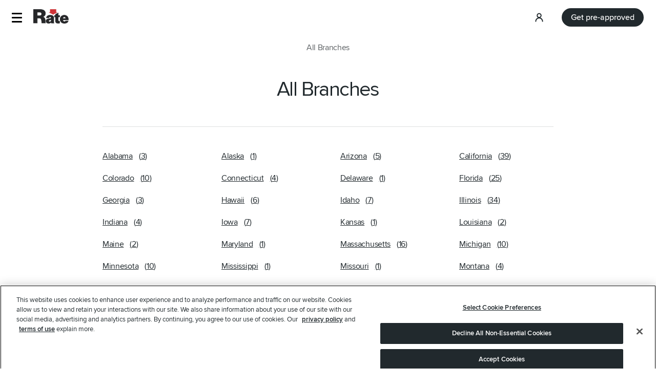

--- FILE ---
content_type: text/html; charset=utf-8
request_url: https://www.rate.com/branches?err=%252Fbranches%252Fma%252Fdanvers
body_size: 65550
content:
<!DOCTYPE html><html lang="en" class="pathname--branches brand-gri"><head><meta charSet="utf-8"/><meta name="twitter:card" content="summary"/><meta http-equiv="content-type" content="text/html"/><meta http-equiv="x-ua-compatible" content="IE=edge"/><meta name="viewport" content="width=device-width, initial-scale=1, maximum-scale=5"/><meta name="format-detection" content="telephone=no, email=no, address=no"/><link rel="icon" href="/favicon.ico"/><meta property="og:url" content="https://www.rate.com/branches"/><meta property="og:type" content="website"/><meta property="og:image" content="https://images-cs.rate.com/v3/assets/blt4bf507db5c9bc5ae/bltb56256f0e773405d/667f47affcee4a1afe2dfda6/RATE.png?format=jpg&amp;width=1200&amp;height=491&amp;quality=80"/><meta property="og:image:alt" content="Rate logo"/><meta property="og:image:width" content="1200"/><meta property="og:image:height" content="491"/><link rel="canonical" href="https://www.rate.com/branches"/><title>All Rate Branches</title><meta name="robots" content="index,follow"/><meta name="description" content="Browse all Rate Branches in the US to get a low cost home purchase, mortgage refinance and fast closings. Get approved online!"/><meta property="og:title" content="All Rate Branches"/><meta property="og:description" content="Browse all Rate Branches in the US to get a low cost home purchase, mortgage refinance and fast closings. Get approved online!"/><meta name="next-head-count" content="19"/><style id="critical-css">@font-face {
	font-family: "Proxima Nova";
	font-style: normal;
	font-weight: 400;
	src: url("https://d2fcchof1bpxmv.cloudfront.net/cms/fonts/proxima_nova_regular.woff2") format("woff2"),
			 url("https://d2fcchof1bpxmv.cloudfront.net/cms/fonts/proxima_nova_regular.woff") format("woff"),
			 url("https://d2fcchof1bpxmv.cloudfront.net/cms/fonts/proxima_nova_regular.ttf") format("truetype"),
			 url("https://d2fcchof1bpxmv.cloudfront.net/cms/fonts/proxima_nova_regular.eot") format("embedded-opentype");
	font-display: fallback;
}

@font-face {
	font-family: "Proxima Nova";
	font-style: normal;
	font-weight: 500;
	src: url("https://d2fcchof1bpxmv.cloudfront.net/cms/fonts/proxima_nova_medium.woff2") format("woff2"),
			 url("https://d2fcchof1bpxmv.cloudfront.net/cms/fonts/proxima_nova_medium.woff") format("woff"),
			 url("https://d2fcchof1bpxmv.cloudfront.net/cms/fonts/proxima_nova_medium.ttf") format("truetype"),
			 url("https://d2fcchof1bpxmv.cloudfront.net/cms/fonts/proxima_nova_medium.eot") format("embedded-opentype");
	font-display: fallback;
}

@font-face {
	font-family: "Proxima Nova";
	font-style: normal;
	font-weight: 600;
	src: url("https://d2fcchof1bpxmv.cloudfront.net/cms/fonts/proxima_nova_semibold.woff2") format("woff2"),
			 url("https://d2fcchof1bpxmv.cloudfront.net/cms/fonts/proxima_nova_semibold.woff") format("woff"),
			 url("https://d2fcchof1bpxmv.cloudfront.net/cms/fonts/proxima_nova_semibold.ttf") format("truetype"),
			 url("https://d2fcchof1bpxmv.cloudfront.net/cms/fonts/proxima_nova_semibold.eot") format("embedded-opentype");
	font-display: fallback;
}

@font-face{font-family:font-icons;font-display:block;src:url(https://static-dev.rate.com/font-icons/font-files/font-icons.8493c306ac47fde26305.woff2) format("woff2"),url(https://static-dev.rate.com/font-icons/font-files/font-icons.8493c306ac47fde26305.woff) format("woff"),url(https://static-dev.rate.com/font-icons/font-files/font-icons.8493c306ac47fde26305.ttf) format("truetype"),url(https://static-dev.rate.com/font-icons/font-files/font-icons.8493c306ac47fde26305.eot?#iefix) format("embedded-opentype")}.s1u3hjc6{flex-direction:var(--s1u3hjc6-0);-webkit-box-flex-wrap:var(--s1u3hjc6-1);flex-wrap:var(--s1u3hjc6-1);justify-content:var(--s1u3hjc6-2);align-items:var(--s1u3hjc6-3);align-content:var(--s1u3hjc6-4);display:var(--s1u3hjc6-5);gap:var(--s1u3hjc6-6)}.s1yzp9gh{color:var(--color-primary-body-base);font-family:var(--s1yzp9gh-0);font-weight:var(--s1yzp9gh-1);font-size:var(--s1yzp9gh-2);margin:var(--s1yzp9gh-3);line-height:var(--s1yzp9gh-4);letter-spacing:var(--s1yzp9gh-5);text-align:var(--s1yzp9gh-6)}@media (min-width:576px){.s1yzp9gh{font-size:var(--s1yzp9gh-7)}}@media (min-width:1024px){.s1yzp9gh{font-size:var(--s1yzp9gh-8)}}.sykquvb{font-family:var(--button-primary-font-family-default);cursor:pointer;transition:var(--motion-transition-easeInOut-short);-webkit-text-decoration:none;text-decoration:none;width:var(--sykquvb-0)}@media (max-width:575px){.sykquvb.primary,.sykquvb.secondary{width:100%}}.sykquvb:hover .tooltip-text{visibility:visible;opacity:1;background-color:var(--color-primary-brand-dark)}.sykquvb:disabled{cursor:not-allowed}.sykquvb.tooltip{position:relative}.sykquvb .tooltip-text{visibility:hidden;opacity:0;top:110%;left:0;right:0;width:auto;background-color:#555;color:var(--color-secondary-white);text-align:center;border-radius:6px;padding:5px 10px;position:absolute;z-index:var(--layout-z-tooltip);transition:opacity .3s;white-space:nowrap}@media (min-width:768px){.sykquvb .tooltip-text{bottom:3px;left:103%;top:auto;right:auto}}.sykquvb .loader{display:flex;align-items:center;justify-content:center}.sykquvb.icon,.sykquvb.primary,.sykquvb.quaternary,.sykquvb.secondary,.sykquvb.tertiary,.sykquvb.tile,.sykquvb.topic-tile{display:flex;justify-content:center;align-items:center;font-weight:var(--font-weight-semibold)}.sykquvb.icon.column,.sykquvb.primary.column,.sykquvb.quaternary.column,.sykquvb.secondary.column,.sykquvb.tertiary.column,.sykquvb.tile.column,.sykquvb.topic-tile.column{flex-direction:column}.sykquvb.icon:active,.sykquvb.primary:active,.sykquvb.quaternary:active,.sykquvb.secondary:active,.sykquvb.tertiary:active,.sykquvb.tile:active,.sykquvb.topic-tile:active{transform:scale(.9)}.sykquvb.primary{border:var(--button-primary-border-width-default) solid var(--button-primary-border-color-default)}.sykquvb.inline{border:none}.sykquvb.secondary{background-color:var(--color-secondary-white)}.sykquvb.inline,.sykquvb.quaternary,.sykquvb.tertiary{background-color:initial}.sykquvb.quaternary,.sykquvb.tertiary{border:var(--border-width-xSmall) solid transparent;border-radius:var(--border-radius-square);padding:0;transition:var(--motion-transition-easeInOut-short)}.sykquvb.quaternary{color:var(--button-quaternary-font-color-default)}.sykquvb.inline,.sykquvb.tile,.sykquvb.topic-tile{color:var(--color-secondary-action-base)}.sykquvb,.sykquvb .icon-wrapper,.sykquvb.navigation.hero,.sykquvb.primary.hero,.sykquvb.secondary.hero,.sykquvb.tile.hero{font-size:var(--font-size-2xs);line-height:var(--font-lineHeight-xs);gap:var(--space-xy-xxSmall-rem)}.sykquvb .chevron-icon{width:0;margin-left:0;opacity:0;transform:translateX(-1rem);transition:var(--motion-transition-easeInOut-medium)}.sykquvb:hover:not(.loading):not(.has-error) .chevron-icon{width:var(--font-size-2xs);opacity:1;transform:translateX(0)}.sykquvb .tile-icon-container{display:flex;gap:var(--space-xy-xSmall-px)}.sykquvb .tile-icon{width:40px;height:40px;margin:auto;border-radius:var(--border-radius-light);padding:var(--space-xy-xSmall-px);background-color:var(--shared-color-grayishYellow)}.sykquvb,.sykquvb.inline.large,.sykquvb.navigation.large,.sykquvb.primary.large,.sykquvb.quaternary.large,.sykquvb.secondary.large,.sykquvb.tertiary.large,.sykquvb.tile.large{font-size:var(--font-size-2xs);line-height:var(--font-lineHeight-xs)}.sykquvb,.sykquvb.inline.medium,.sykquvb.navigation.medium,.sykquvb.primary.medium,.sykquvb.quaternary.medium,.sykquvb.secondary.medium,.sykquvb.tertiary.medium,.sykquvb.tile.medium{font-size:var(--font-size-3xs);line-height:var(--font-lineHeight-2xs)}.sykquvb,.sykquvb.inline.small,.sykquvb.navigation.small,.sykquvb.primary.small,.sykquvb.quaternary.small,.sykquvb.secondary.small,.sykquvb.tertiary.small,.sykquvb.tile.small{font-size:var(--font-size-4xs);line-height:var(--font-lineHeight-3xs)}.sykquvb.hero .loader,.sykquvb.large .loader{margin-right:var(--space-xy-xxSmall-rem)}.sykquvb.medium .loader,.sykquvb.small .loader{margin-right:var(--space-xy-xxxSmall-rem)}.sykquvb.secondary{box-sizing:border-box;border:var(--button-secondary-border-width-default) solid var(--button-secondary-border-color-default);color:var(--button-secondary-font-color-default);transition:var(--motion-transition-easeInOut-short);border-radius:var(--button-secondary-border-radius-default)}.sykquvb.tertiary{color:var(--button-tertiary-font-color-default)}.sykquvb.tertiary:hover{color:var(--button-tertiary-font-color-hover);border-bottom:var(--border-width-xSmall) solid var(--button-tertiary-font-color-hover)}.sykquvb.quaternary.hover,.sykquvb.quaternary:focus,.sykquvb.quaternary:hover{color:var(--button-quaternary-font-color-hover);border:var(--border-width-xSmall) solid transparent;border-bottom:var(--border-width-xSmall) solid var(--button-quaternary-font-color-hover)}.sykquvb.inline{position:relative;font-weight:var(--font-weight-semibold);-webkit-text-decoration:none;text-decoration:none;display:inline-block;padding:0;transition:color var(--motion-transition-easeInOut-medium)}.sykquvb.inline:after,.sykquvb.inline:before{content:"";position:absolute;background-color:var(--color-primary-body-base);height:5%}.sykquvb.inline:before{width:0;left:0;bottom:0;transition:width var(--motion-transition-easeInOut-medium)}.sykquvb.inline:after{width:100%;left:0;bottom:0;transition:var(--motion-transition-easeInOut-long)}.sykquvb.inline:hover:before{width:100%}.sykquvb.inline:hover:after{left:100%;width:0;transition:var(--motion-transition-easeInOut-short)}.sykquvb.tile,.sykquvb.topic-tile{background-color:var(--color-secondary-white);border:var(--border-width-xSmall) solid var(--color-secondary-action2-lighter);width:100%;border-radius:var(--border-radius-medium)}.sykquvb.tile.icon-top,.sykquvb.topic-tile.icon-top{gap:var(--space-xy-medium-rem)}.sykquvb.tile.icon-top .button-text,.sykquvb.topic-tile.icon-top .button-text{text-align:left}.sykquvb.tile.icon-top .icon,.sykquvb.topic-tile.icon-top .icon{margin-right:var(--space-xy-xSmall-rem)}.sykquvb.tile.icon-left,.sykquvb.topic-tile.icon-left{gap:var(--space-xy-medium-rem)}.sykquvb.tile.icon-left .button-text,.sykquvb.topic-tile.icon-left .button-text{text-align:left}.sykquvb.tile.icon-left .icon,.sykquvb.topic-tile.icon-left .icon{margin-right:var(--space-xy-xSmall-rem)}.sykquvb.tile.icon-right,.sykquvb.topic-tile.icon-right{gap:var(--space-xy-medium-rem)}.sykquvb.tile.icon-right .button-text,.sykquvb.topic-tile.icon-right .button-text{text-align:left}.sykquvb.tile.icon-right .icon,.sykquvb.topic-tile.icon-right .icon{margin-right:var(--space-xy-xSmall-rem)}.sykquvb.tile:hover,.sykquvb.topic-tile:hover{background-color:var(--color-secondary-input-lightest);border-color:var(--color-secondary-input-base)}.sykquvb.tile:disabled,.sykquvb.topic-tile:disabled{color:var(--color-secondary-inactive-light);border-color:var(--color-secondary-inactive-lighter)}.sykquvb.tile:disabled:hover,.sykquvb.topic-tile:disabled:hover{background-color:var(--color-secondary-white);border-color:var(--color-secondary-input-lighter)}@media (min-width:576px){.sykquvb.tile,.sykquvb.topic-tile{width:16.5rem}}.sykquvb.icon{background-color:initial;box-sizing:border-box;height:2.5rem;width:2.5rem;border-radius:var(--border-radius-heavy);border:none}.sykquvb.icon:hover{background-color:var(--color-secondary-action-hover)}.sykquvb.quaternary.loading:hover,.sykquvb.secondary.loading:hover,.sykquvb.tertiary.loading:hover{background-color:var(--color-secondary-white)}.sykquvb.loading:active,.sykquvb:disabled:active{transform:none}.sykquvb.quaternary:disabled,.sykquvb.tertiary:disabled{color:var(--color-secondary-inactive-light);border-bottom:var(--border-width-xSmall) solid transparent;pointer-events:none}.sykquvb.navigation{padding:var(--space-xy-small-rem) var(--space-xy-small-rem) var(--space-xy-small-rem) var(--space-xy-medium-rem);font-size:var(--space-xy-small-rem);background-color:initial;display:flex;justify-content:space-between;border:var(--border-width-xSmall) solid transparent;border-radius:var(--border-radius-heavy);font-weight:var(--font-weight-semibold);align-items:center;color:var(--color-primary-brand-base);min-width:18rem}.sykquvb.navigation,.sykquvb.navigation .chevron{transition:var(--motion-transition-easeInOut-medium)}.sykquvb.navigation .chevron{opacity:0}.sykquvb.navigation:hover{border:var(--border-width-xSmall) solid var(--color-secondary-action2-light);background-color:var(--color-secondary-action2-lightest)}.sykquvb.navigation:hover .chevron{display:inline-block;opacity:1}@media (min-width:576px){.sykquvb.navigation:hover{border:var(--border-width-xSmall) solid var(--color-secondary-action2-light);background-color:var(--color-secondary-action2-lightest)}.sykquvb.navigation:hover .chevron{display:inline-block;opacity:1}.sykquvb.navigation:active{border:var(--border-width-xSmall) solid var(--color-secondary-action-base);border-radius:var(--border-radius-heavy);background-color:var(--color-secondary-action-lightest)}.sykquvb.navigation:active .chevron{display:inline-block;opacity:1}}@media (max-width:575px){.sykquvb.navigation:active .chevron{display:inline-block;opacity:1}}.sykquvb.primary.hero,.sykquvb.secondary.hero{height:4.75rem;padding:var(--space-xy-medium-px)}.sykquvb.primary.hero .loader,.sykquvb.secondary.hero .loader{height:1.5rem;width:1.5rem}.sykquvb.primary.hero:hover:not(.loading):not(.has-error).no-icon.show-chevron:not(.image-with-text-btn) .button-text,.sykquvb.secondary.hero:hover:not(.loading):not(.has-error).no-icon.show-chevron:not(.image-with-text-btn) .button-text{padding-right:var(--space-xy-medium-rem)}.sykquvb.tile.hero{height:100%;padding:var(--space-xy-large-rem);font-weight:var(--font-weight-semibold)}.sykquvb.primary.large,.sykquvb.secondary.large{height:3.75rem;padding:var(--space-xy-small-rem) var(--space-xy-medium-rem)}.sykquvb.primary.large .loader,.sykquvb.secondary.large .loader{height:1.5rem;width:1.5rem}.sykquvb.primary.large:hover:not(.loading):not(.has-error).no-icon.show-chevron:not(.image-with-text-btn) .button-text,.sykquvb.secondary.large:hover:not(.loading):not(.has-error).no-icon.show-chevron:not(.image-with-text-btn) .button-text{padding-right:var(--space-xy-medium-rem)}.sykquvb.tile.large{height:100%;padding:var(--space-xy-medium-rem) var(--space-xy-large-rem);font-weight:var(--font-weight-semibold)}.sykquvb.primary.medium,.sykquvb.secondary.medium{height:3rem;padding:var(--space-xy-xSmall-rem)}.sykquvb.primary.medium .loader,.sykquvb.secondary.medium .loader{height:1.25rem;width:1.25rem}.sykquvb.primary.medium:hover:not(.loading):not(.has-error).no-icon.show-chevron:not(.image-with-text-btn) .button-text,.sykquvb.secondary.medium:hover:not(.loading):not(.has-error).no-icon.show-chevron:not(.image-with-text-btn) .button-text{padding-right:var(--space-xy-large-rem)}.sykquvb.tile.medium{height:100%;padding:var(--space-xy-small-rem);font-weight:var(--font-weight-semibold)}.sykquvb.primary.small,.sykquvb.secondary.small{height:2.25rem;padding:var(--space-xy-xxSmall-rem)}.sykquvb.primary.small .loader,.sykquvb.secondary.small .loader{height:1rem;width:1rem}.sykquvb.primary.small:hover:not(.loading):not(.has-error).no-icon.show-chevron:not(.image-with-text-btn) .button-text,.sykquvb.secondary.small:hover:not(.loading):not(.has-error).no-icon.show-chevron:not(.image-with-text-btn) .button-text{padding-right:var(--space-xy-large-rem)}.sykquvb.tile.small{height:100%;padding:var(--space-xy-xSmall-rem);font-weight:var(--font-weight-semibold)}.sykquvb.primary.store-badge{background-color:var(--color-secondary-action2-lighter);transition:background-color var(--motion-transition-easeInOut-medium);padding:var(--space-xy-xSmall-rem) var(--space-xy-large-rem)}.sykquvb.primary.store-badge:hover:not(.loading):not(.has-error){background-color:var(--color-secondary-action2-lightest);transform:none}.sykquvb.primary.store-badge:hover:not(.loading):not(.has-error) .rc-picture{opacity:1}.sykquvb.primary.store-badge:hover:not(.loading):not(.has-error) .rc-font-icon{display:none}.sykquvb.primary{position:relative;display:flex;overflow:hidden;align-items:center;justify-content:center;-webkit-text-decoration:none;text-decoration:none;border-radius:var(--button-primary-border-radius-default);padding:var(--space-xy-small-rem) var(--space-xy-medium-rem);background-color:var(--sykquvb-1);color:var(--sykquvb-2);border-color:transparent}.sykquvb.primary.loading{cursor:wait}.sykquvb.primary .button-text{position:relative;padding:0 var(--space-xy-xxSmall-rem);white-space:nowrap;transition:all .4s ease}.sykquvb.primary .icon-wrapper{border-radius:var(--border-radius-light);transition:opacity var(--motion-transition-easeInOut-medium)}.sykquvb.primary .chevron{display:flex;align-items:center;position:absolute;right:var(--space-xy-medium-rem);width:0;opacity:0;overflow:hidden;transform:translateX(5rem);transition:all .4s ease}.sykquvb.primary .chevron .store-badge .rc-font-icon{background-color:var(--color-secondary-action2-lighter)}.sykquvb.primary .rc-picture-img{object-fit:cover;object-position:top center}.sykquvb.primary:hover:not(.loading):not(.has-error).no-icon.image-with-text-btn{transform:scaleX(.95);transition:transform var(--motion-transition-easeInOut-long)}.sykquvb.primary:hover:not(.loading):not(.has-error).no-icon.image-with-text-btn.primary .button-text,.sykquvb.primary:hover:not(.loading):not(.has-error).no-icon.image-with-text-btn.secondary .button-text{transform:translateX(calc(-1 * var(--space-xy-medium-rem)))}.sykquvb.primary:hover:not(.loading):not(.has-error).no-icon .rc-picture{opacity:0}.sykquvb.primary:hover:not(.loading):not(.has-error).no-icon .chevron{display:flex;align-items:center;width:auto;visibility:visible;transform:translateX(.5rem);pointer-events:auto;opacity:1}.sykquvb.primary:hover:not(.loading):not(.has-error).no-icon .chevron .store-badge .rc-font-icon{background-color:var(--color-secondary-action2-lightest)}.sykquvb.primary:hover:active:not(.loading):not(.has-error).no-icon .chevron{display:none}.sykquvb.primary:hover:not(.loading):not(.has-error){background-color:var(--sykquvb-3);border-color:var(--button-primary-border-color-hover)}.sykquvb.primary.loading.hover:disabled,.sykquvb.primary.loading:hover:disabled,.sykquvb.primary:disabled{background-color:var(--color-secondary-inactive-light);border-color:var(--color-secondary-inactive-light)}.sykquvb.primary:disabled{color:var(--button-primary-font-color-default);pointer-events:none;transform:none}.sykquvb.secondary.store-badge{background-color:var(--color-secondary-action2-lighter);transition:background-color var(--motion-transition-easeInOut-medium);padding:var(--space-xy-xSmall-rem) var(--space-xy-large-rem)}.sykquvb.secondary.store-badge:hover:not(.loading):not(.has-error){background-color:var(--color-secondary-action2-lightest);transform:none}.sykquvb.secondary.store-badge:hover:not(.loading):not(.has-error) .rc-picture{opacity:1}.sykquvb.secondary.store-badge:hover:not(.loading):not(.has-error) .rc-font-icon{display:none}.sykquvb.secondary{position:relative;display:flex;overflow:hidden;align-items:center;justify-content:center;-webkit-text-decoration:none;text-decoration:none;border-radius:var(--button-primary-border-radius-default);padding:var(--space-xy-small-rem) var(--space-xy-medium-rem);border-color:var(--sykquvb-4);color:var(--sykquvb-5)}.sykquvb.secondary.loading{cursor:wait}.sykquvb.secondary .button-text{position:relative;padding:0 var(--space-xy-xxSmall-rem);white-space:nowrap;transition:all .4s ease}.sykquvb.secondary .icon-wrapper{border-radius:var(--border-radius-light);transition:opacity var(--motion-transition-easeInOut-medium)}.sykquvb.secondary .chevron{display:flex;align-items:center;position:absolute;right:var(--space-xy-medium-rem);width:0;opacity:0;overflow:hidden;transform:translateX(5rem);transition:all .4s ease}.sykquvb.secondary .chevron .store-badge .rc-font-icon{background-color:var(--color-secondary-action2-lighter)}.sykquvb.secondary .rc-picture-img{object-fit:cover;object-position:top center}.sykquvb.secondary:hover:not(.loading):not(.has-error).no-icon.image-with-text-btn{transform:scaleX(.95);transition:transform var(--motion-transition-easeInOut-long)}.sykquvb.secondary:hover:not(.loading):not(.has-error).no-icon.image-with-text-btn.primary .button-text,.sykquvb.secondary:hover:not(.loading):not(.has-error).no-icon.image-with-text-btn.secondary .button-text{transform:translateX(calc(-1 * var(--space-xy-medium-rem)))}.sykquvb.secondary:hover:not(.loading):not(.has-error).no-icon .rc-picture{opacity:0}.sykquvb.secondary:hover:not(.loading):not(.has-error).no-icon .chevron{display:flex;align-items:center;width:auto;visibility:visible;transform:translateX(.5rem);pointer-events:auto;opacity:1}.sykquvb.secondary:hover:not(.loading):not(.has-error).no-icon .chevron .store-badge .rc-font-icon{background-color:var(--color-secondary-action2-lightest)}.sykquvb.secondary:hover:active:not(.loading):not(.has-error).no-icon .chevron{display:none}.sykquvb.secondary:hover:not(.loading):not(.has-error){background-color:var(--sykquvb-6)}.sykquvb.secondary.loading.hover,.sykquvb.secondary.loading:hover{color:var(--button-secondary-font-color-default);border-color:var(--button-secondary-border-color-default)}.sykquvb.secondary.loading.hover:disabled,.sykquvb.secondary.loading:hover:disabled,.sykquvb.secondary:disabled{color:var(--color-secondary-inactive-light);border-color:var(--color-secondary-inactive-light)}.sykquvb.secondary:disabled{pointer-events:none}.sj6cfqv{font-family:var(--button-primary-font-family-default);cursor:pointer;transition:var(--motion-transition-easeInOut-short);-webkit-text-decoration:none;text-decoration:none;width:var(--sj6cfqv-0)}@media (max-width:575px){.sj6cfqv.primary,.sj6cfqv.secondary{width:100%}}.sj6cfqv:hover .tooltip-text{visibility:visible;opacity:1;background-color:var(--color-primary-brand-dark)}.sj6cfqv:disabled{cursor:not-allowed}.sj6cfqv.tooltip{position:relative}.sj6cfqv .tooltip-text{visibility:hidden;opacity:0;top:110%;left:0;right:0;width:auto;background-color:#555;color:var(--color-secondary-white);text-align:center;border-radius:6px;padding:5px 10px;position:absolute;z-index:var(--layout-z-tooltip);transition:opacity .3s;white-space:nowrap}@media (min-width:768px){.sj6cfqv .tooltip-text{bottom:3px;left:103%;top:auto;right:auto}}.sj6cfqv .loader{display:flex;align-items:center;justify-content:center}.sj6cfqv.icon,.sj6cfqv.primary,.sj6cfqv.quaternary,.sj6cfqv.secondary,.sj6cfqv.tertiary,.sj6cfqv.tile,.sj6cfqv.topic-tile{display:flex;justify-content:center;align-items:center;font-weight:var(--font-weight-semibold)}.sj6cfqv.icon.column,.sj6cfqv.primary.column,.sj6cfqv.quaternary.column,.sj6cfqv.secondary.column,.sj6cfqv.tertiary.column,.sj6cfqv.tile.column,.sj6cfqv.topic-tile.column{flex-direction:column}.sj6cfqv.icon:active,.sj6cfqv.primary:active,.sj6cfqv.quaternary:active,.sj6cfqv.secondary:active,.sj6cfqv.tertiary:active,.sj6cfqv.tile:active,.sj6cfqv.topic-tile:active{transform:scale(.9)}.sj6cfqv.primary{border:var(--button-primary-border-width-default) solid var(--button-primary-border-color-default)}.sj6cfqv.inline{border:none}.sj6cfqv.secondary{background-color:var(--color-secondary-white)}.sj6cfqv.inline,.sj6cfqv.quaternary,.sj6cfqv.tertiary{background-color:initial}.sj6cfqv.quaternary,.sj6cfqv.tertiary{border:var(--border-width-xSmall) solid transparent;border-radius:var(--border-radius-square);padding:0;transition:var(--motion-transition-easeInOut-short)}.sj6cfqv.quaternary{color:var(--button-quaternary-font-color-default)}.sj6cfqv.inline,.sj6cfqv.tile,.sj6cfqv.topic-tile{color:var(--color-secondary-action-base)}.sj6cfqv,.sj6cfqv .icon-wrapper,.sj6cfqv.navigation.hero,.sj6cfqv.primary.hero,.sj6cfqv.secondary.hero,.sj6cfqv.tile.hero{font-size:var(--font-size-2xs);line-height:var(--font-lineHeight-xs);gap:var(--space-xy-xxSmall-rem)}.sj6cfqv .chevron-icon{width:0;margin-left:0;opacity:0;transform:translateX(-1rem);transition:var(--motion-transition-easeInOut-medium)}.sj6cfqv:hover:not(.loading):not(.has-error) .chevron-icon{width:var(--font-size-2xs);opacity:1;transform:translateX(0)}.sj6cfqv .tile-icon-container{display:flex;gap:var(--space-xy-xSmall-px)}.sj6cfqv .tile-icon{width:40px;height:40px;margin:auto;border-radius:var(--border-radius-light);padding:var(--space-xy-xSmall-px);background-color:var(--shared-color-grayishYellow)}.sj6cfqv,.sj6cfqv.inline.large,.sj6cfqv.navigation.large,.sj6cfqv.primary.large,.sj6cfqv.quaternary.large,.sj6cfqv.secondary.large,.sj6cfqv.tertiary.large,.sj6cfqv.tile.large{font-size:var(--font-size-2xs);line-height:var(--font-lineHeight-xs)}.sj6cfqv,.sj6cfqv.inline.medium,.sj6cfqv.navigation.medium,.sj6cfqv.primary.medium,.sj6cfqv.quaternary.medium,.sj6cfqv.secondary.medium,.sj6cfqv.tertiary.medium,.sj6cfqv.tile.medium{font-size:var(--font-size-3xs);line-height:var(--font-lineHeight-2xs)}.sj6cfqv,.sj6cfqv.inline.small,.sj6cfqv.navigation.small,.sj6cfqv.primary.small,.sj6cfqv.quaternary.small,.sj6cfqv.secondary.small,.sj6cfqv.tertiary.small,.sj6cfqv.tile.small{font-size:var(--font-size-4xs);line-height:var(--font-lineHeight-3xs)}.sj6cfqv.hero .loader,.sj6cfqv.large .loader{margin-right:var(--space-xy-xxSmall-rem)}.sj6cfqv.medium .loader,.sj6cfqv.small .loader{margin-right:var(--space-xy-xxxSmall-rem)}.sj6cfqv.secondary{box-sizing:border-box;border:var(--button-secondary-border-width-default) solid var(--button-secondary-border-color-default);color:var(--button-secondary-font-color-default);transition:var(--motion-transition-easeInOut-short);border-radius:var(--button-secondary-border-radius-default)}.sj6cfqv.tertiary{color:var(--button-tertiary-font-color-default)}.sj6cfqv.tertiary:hover{color:var(--button-tertiary-font-color-hover);border-bottom:var(--border-width-xSmall) solid var(--button-tertiary-font-color-hover)}.sj6cfqv.quaternary.hover,.sj6cfqv.quaternary:focus,.sj6cfqv.quaternary:hover{color:var(--button-quaternary-font-color-hover);border:var(--border-width-xSmall) solid transparent;border-bottom:var(--border-width-xSmall) solid var(--button-quaternary-font-color-hover)}.sj6cfqv.inline{position:relative;font-weight:var(--font-weight-semibold);-webkit-text-decoration:none;text-decoration:none;display:inline-block;padding:0;transition:color var(--motion-transition-easeInOut-medium)}.sj6cfqv.inline:after,.sj6cfqv.inline:before{content:"";position:absolute;background-color:var(--color-primary-body-base);height:5%}.sj6cfqv.inline:before{width:0;left:0;bottom:0;transition:width var(--motion-transition-easeInOut-medium)}.sj6cfqv.inline:after{width:100%;left:0;bottom:0;transition:var(--motion-transition-easeInOut-long)}.sj6cfqv.inline:hover:before{width:100%}.sj6cfqv.inline:hover:after{left:100%;width:0;transition:var(--motion-transition-easeInOut-short)}.sj6cfqv.tile,.sj6cfqv.topic-tile{background-color:var(--color-secondary-white);border:var(--border-width-xSmall) solid var(--color-secondary-action2-lighter);width:100%;border-radius:var(--border-radius-medium)}.sj6cfqv.tile.icon-top,.sj6cfqv.topic-tile.icon-top{gap:var(--space-xy-medium-rem)}.sj6cfqv.tile.icon-top .button-text,.sj6cfqv.topic-tile.icon-top .button-text{text-align:left}.sj6cfqv.tile.icon-top .icon,.sj6cfqv.topic-tile.icon-top .icon{margin-right:var(--space-xy-xSmall-rem)}.sj6cfqv.tile.icon-left,.sj6cfqv.topic-tile.icon-left{gap:var(--space-xy-medium-rem)}.sj6cfqv.tile.icon-left .button-text,.sj6cfqv.topic-tile.icon-left .button-text{text-align:left}.sj6cfqv.tile.icon-left .icon,.sj6cfqv.topic-tile.icon-left .icon{margin-right:var(--space-xy-xSmall-rem)}.sj6cfqv.tile.icon-right,.sj6cfqv.topic-tile.icon-right{gap:var(--space-xy-medium-rem)}.sj6cfqv.tile.icon-right .button-text,.sj6cfqv.topic-tile.icon-right .button-text{text-align:left}.sj6cfqv.tile.icon-right .icon,.sj6cfqv.topic-tile.icon-right .icon{margin-right:var(--space-xy-xSmall-rem)}.sj6cfqv.tile:hover,.sj6cfqv.topic-tile:hover{background-color:var(--color-secondary-input-lightest);border-color:var(--color-secondary-input-base)}.sj6cfqv.tile:disabled,.sj6cfqv.topic-tile:disabled{color:var(--color-secondary-inactive-light);border-color:var(--color-secondary-inactive-lighter)}.sj6cfqv.tile:disabled:hover,.sj6cfqv.topic-tile:disabled:hover{background-color:var(--color-secondary-white);border-color:var(--color-secondary-input-lighter)}@media (min-width:576px){.sj6cfqv.tile,.sj6cfqv.topic-tile{width:16.5rem}}.sj6cfqv.icon{background-color:initial;box-sizing:border-box;height:2.5rem;width:2.5rem;border-radius:var(--border-radius-heavy);border:none}.sj6cfqv.icon:hover{background-color:var(--color-secondary-action-hover)}.sj6cfqv.quaternary.loading:hover,.sj6cfqv.secondary.loading:hover,.sj6cfqv.tertiary.loading:hover{background-color:var(--color-secondary-white)}.sj6cfqv.loading:active,.sj6cfqv:disabled:active{transform:none}.sj6cfqv.quaternary:disabled,.sj6cfqv.tertiary:disabled{color:var(--color-secondary-inactive-light);border-bottom:var(--border-width-xSmall) solid transparent;pointer-events:none}.sj6cfqv.navigation{padding:var(--space-xy-small-rem) var(--space-xy-small-rem) var(--space-xy-small-rem) var(--space-xy-medium-rem);font-size:var(--space-xy-small-rem);background-color:initial;display:flex;justify-content:space-between;border:var(--border-width-xSmall) solid transparent;border-radius:var(--border-radius-heavy);font-weight:var(--font-weight-semibold);align-items:center;color:var(--color-primary-brand-base);min-width:18rem}.sj6cfqv.navigation,.sj6cfqv.navigation .chevron{transition:var(--motion-transition-easeInOut-medium)}.sj6cfqv.navigation .chevron{opacity:0}.sj6cfqv.navigation:hover{border:var(--border-width-xSmall) solid var(--color-secondary-action2-light);background-color:var(--color-secondary-action2-lightest)}.sj6cfqv.navigation:hover .chevron{display:inline-block;opacity:1}@media (min-width:576px){.sj6cfqv.navigation:hover{border:var(--border-width-xSmall) solid var(--color-secondary-action2-light);background-color:var(--color-secondary-action2-lightest)}.sj6cfqv.navigation:hover .chevron{display:inline-block;opacity:1}.sj6cfqv.navigation:active{border:var(--border-width-xSmall) solid var(--color-secondary-action-base);border-radius:var(--border-radius-heavy);background-color:var(--color-secondary-action-lightest)}.sj6cfqv.navigation:active .chevron{display:inline-block;opacity:1}}@media (max-width:575px){.sj6cfqv.navigation:active .chevron{display:inline-block;opacity:1}}.sj6cfqv:hover{-webkit-text-decoration:none;text-decoration:none}.sj6cfqv.primary.hero,.sj6cfqv.secondary.hero{height:4.75rem;padding:var(--space-xy-medium-px)}.sj6cfqv.primary.hero .loader,.sj6cfqv.secondary.hero .loader{height:1.5rem;width:1.5rem}.sj6cfqv.primary.hero:hover:not(.loading):not(.has-error).no-icon.show-chevron:not(.image-with-text-btn) .button-text,.sj6cfqv.secondary.hero:hover:not(.loading):not(.has-error).no-icon.show-chevron:not(.image-with-text-btn) .button-text{padding-right:var(--space-xy-medium-rem)}.sj6cfqv.tile.hero{height:100%;padding:var(--space-xy-large-rem);font-weight:var(--font-weight-semibold)}.sj6cfqv.primary.large,.sj6cfqv.secondary.large{height:3.75rem;padding:var(--space-xy-small-rem) var(--space-xy-medium-rem)}.sj6cfqv.primary.large .loader,.sj6cfqv.secondary.large .loader{height:1.5rem;width:1.5rem}.sj6cfqv.primary.large:hover:not(.loading):not(.has-error).no-icon.show-chevron:not(.image-with-text-btn) .button-text,.sj6cfqv.secondary.large:hover:not(.loading):not(.has-error).no-icon.show-chevron:not(.image-with-text-btn) .button-text{padding-right:var(--space-xy-medium-rem)}.sj6cfqv.tile.large{height:100%;padding:var(--space-xy-medium-rem) var(--space-xy-large-rem);font-weight:var(--font-weight-semibold)}.sj6cfqv.primary.medium,.sj6cfqv.secondary.medium{height:3rem;padding:var(--space-xy-xSmall-rem)}.sj6cfqv.primary.medium .loader,.sj6cfqv.secondary.medium .loader{height:1.25rem;width:1.25rem}.sj6cfqv.primary.medium:hover:not(.loading):not(.has-error).no-icon.show-chevron:not(.image-with-text-btn) .button-text,.sj6cfqv.secondary.medium:hover:not(.loading):not(.has-error).no-icon.show-chevron:not(.image-with-text-btn) .button-text{padding-right:var(--space-xy-large-rem)}.sj6cfqv.tile.medium{height:100%;padding:var(--space-xy-small-rem);font-weight:var(--font-weight-semibold)}.sj6cfqv.primary.small,.sj6cfqv.secondary.small{height:2.25rem;padding:var(--space-xy-xxSmall-rem)}.sj6cfqv.primary.small .loader,.sj6cfqv.secondary.small .loader{height:1rem;width:1rem}.sj6cfqv.primary.small:hover:not(.loading):not(.has-error).no-icon.show-chevron:not(.image-with-text-btn) .button-text,.sj6cfqv.secondary.small:hover:not(.loading):not(.has-error).no-icon.show-chevron:not(.image-with-text-btn) .button-text{padding-right:var(--space-xy-large-rem)}.sj6cfqv.tile.small{height:100%;padding:var(--space-xy-xSmall-rem);font-weight:var(--font-weight-semibold)}.sj6cfqv.primary.store-badge{background-color:var(--color-secondary-action2-lighter);transition:background-color var(--motion-transition-easeInOut-medium);padding:var(--space-xy-xSmall-rem) var(--space-xy-large-rem)}.sj6cfqv.primary.store-badge:hover:not(.loading):not(.has-error){background-color:var(--color-secondary-action2-lightest);transform:none}.sj6cfqv.primary.store-badge:hover:not(.loading):not(.has-error) .rc-picture{opacity:1}.sj6cfqv.primary.store-badge:hover:not(.loading):not(.has-error) .rc-font-icon{display:none}.sj6cfqv.primary{position:relative;display:flex;overflow:hidden;align-items:center;justify-content:center;-webkit-text-decoration:none;text-decoration:none;border-radius:var(--button-primary-border-radius-default);padding:var(--space-xy-small-rem) var(--space-xy-medium-rem);background-color:var(--sj6cfqv-1);color:var(--sj6cfqv-2)}.sj6cfqv.primary.loading{cursor:wait}.sj6cfqv.primary .button-text{position:relative;padding:0 var(--space-xy-xxSmall-rem);white-space:nowrap;transition:all .4s ease}.sj6cfqv.primary .icon-wrapper{border-radius:var(--border-radius-light);transition:opacity var(--motion-transition-easeInOut-medium)}.sj6cfqv.primary .chevron{display:flex;align-items:center;position:absolute;right:var(--space-xy-medium-rem);width:0;opacity:0;overflow:hidden;transform:translateX(5rem);transition:all .4s ease}.sj6cfqv.primary .chevron .store-badge .rc-font-icon{background-color:var(--color-secondary-action2-lighter)}.sj6cfqv.primary .rc-picture-img{object-fit:cover;object-position:top center}.sj6cfqv.primary:hover:not(.loading):not(.has-error).no-icon.image-with-text-btn{transform:scaleX(.95);transition:transform var(--motion-transition-easeInOut-long)}.sj6cfqv.primary:hover:not(.loading):not(.has-error).no-icon.image-with-text-btn.primary .button-text,.sj6cfqv.primary:hover:not(.loading):not(.has-error).no-icon.image-with-text-btn.secondary .button-text{transform:translateX(calc(-1 * var(--space-xy-medium-rem)))}.sj6cfqv.primary:hover:not(.loading):not(.has-error).no-icon .rc-picture{opacity:0}.sj6cfqv.primary:hover:not(.loading):not(.has-error).no-icon .chevron{display:flex;align-items:center;width:auto;visibility:visible;transform:translateX(.5rem);pointer-events:auto;opacity:1}.sj6cfqv.primary:hover:not(.loading):not(.has-error).no-icon .chevron .store-badge .rc-font-icon{background-color:var(--color-secondary-action2-lightest)}.sj6cfqv.primary:hover:active:not(.loading):not(.has-error).no-icon .chevron{display:none}.sj6cfqv.primary:hover:not(.loading):not(.has-error){background-color:var(--sj6cfqv-3)}.sj6cfqv.primary.loading.hover:disabled,.sj6cfqv.primary.loading:hover:disabled,.sj6cfqv.primary:disabled{background-color:var(--color-secondary-inactive-light);border-color:var(--color-secondary-inactive-light)}.sj6cfqv.primary:disabled{color:var(--button-primary-font-color-default);pointer-events:none;transform:none}.sj6cfqv.secondary.store-badge{background-color:var(--color-secondary-action2-lighter);transition:background-color var(--motion-transition-easeInOut-medium);padding:var(--space-xy-xSmall-rem) var(--space-xy-large-rem)}.sj6cfqv.secondary.store-badge:hover:not(.loading):not(.has-error){background-color:var(--color-secondary-action2-lightest);transform:none}.sj6cfqv.secondary.store-badge:hover:not(.loading):not(.has-error) .rc-picture{opacity:1}.sj6cfqv.secondary.store-badge:hover:not(.loading):not(.has-error) .rc-font-icon{display:none}.sj6cfqv.secondary{position:relative;display:flex;overflow:hidden;align-items:center;justify-content:center;-webkit-text-decoration:none;text-decoration:none;border-radius:var(--button-primary-border-radius-default);padding:var(--space-xy-small-rem) var(--space-xy-medium-rem);border-color:var(--sj6cfqv-4);color:var(--sj6cfqv-5)}.sj6cfqv.secondary.loading{cursor:wait}.sj6cfqv.secondary .button-text{position:relative;padding:0 var(--space-xy-xxSmall-rem);white-space:nowrap;transition:all .4s ease}.sj6cfqv.secondary .icon-wrapper{border-radius:var(--border-radius-light);transition:opacity var(--motion-transition-easeInOut-medium)}.sj6cfqv.secondary .chevron{display:flex;align-items:center;position:absolute;right:var(--space-xy-medium-rem);width:0;opacity:0;overflow:hidden;transform:translateX(5rem);transition:all .4s ease}.sj6cfqv.secondary .chevron .store-badge .rc-font-icon{background-color:var(--color-secondary-action2-lighter)}.sj6cfqv.secondary .rc-picture-img{object-fit:cover;object-position:top center}.sj6cfqv.secondary:hover:not(.loading):not(.has-error).no-icon.image-with-text-btn{transform:scaleX(.95);transition:transform var(--motion-transition-easeInOut-long)}.sj6cfqv.secondary:hover:not(.loading):not(.has-error).no-icon.image-with-text-btn.primary .button-text,.sj6cfqv.secondary:hover:not(.loading):not(.has-error).no-icon.image-with-text-btn.secondary .button-text{transform:translateX(calc(-1 * var(--space-xy-medium-rem)))}.sj6cfqv.secondary:hover:not(.loading):not(.has-error).no-icon .rc-picture{opacity:0}.sj6cfqv.secondary:hover:not(.loading):not(.has-error).no-icon .chevron{display:flex;align-items:center;width:auto;visibility:visible;transform:translateX(.5rem);pointer-events:auto;opacity:1}.sj6cfqv.secondary:hover:not(.loading):not(.has-error).no-icon .chevron .store-badge .rc-font-icon{background-color:var(--color-secondary-action2-lightest)}.sj6cfqv.secondary:hover:active:not(.loading):not(.has-error).no-icon .chevron{display:none}.sj6cfqv.secondary:hover:not(.loading):not(.has-error){background-color:var(--sj6cfqv-6)}.sj6cfqv.secondary.loading.hover,.sj6cfqv.secondary.loading:hover{color:var(--button-secondary-font-color-default);border:var(--button-secondary-border-width-default) solid var(--button-secondary-border-color-default)}.sj6cfqv.secondary.loading.hover:disabled,.sj6cfqv.secondary.loading:hover:disabled,.sj6cfqv.secondary:disabled{color:var(--color-secondary-inactive-light);border-color:var(--color-secondary-inactive-light)}.sj6cfqv.secondary:disabled{background-color:initial;pointer-events:none}.s1hz6kv6 .rc-lo-card__contact-links{-ms-grid-column-align:center;justify-self:center}.s1hz6kv6 .rc-lo-card__contact-links .rc-lo-card__link{padding:var(--space-xy-xxxSmall-rem) 0;-webkit-text-decoration:none;text-decoration:none;color:var(--color-primary-body-base);width:100%;justify-content:center;display:flex;align-items:center;gap:var(--space-xy-xxSmall-rem);white-space:normal;overflow-wrap:break-word;word-break:break-word}@container lo-card (min-width: 576px){.s1hz6kv6 .rc-lo-card__contact-links,.s1hz6kv6 .rc-lo-card__name-info{-ms-grid-column-align:start;justify-self:start}.s1hz6kv6 .rc-lo-card__contact-links .rc-lo-card__link{width:-webkit-fit-content;width:-moz-fit-content;width:fit-content;justify-content:flex-start}}@container lo-card (min-width: 768px){.s1hz6kv6 .rc-lo-card__contact-links{-ms-grid-column-align:center;justify-self:center}}.stwpkrr{display:inline-block;margin:var(--stwpkrr-0);width:var(--stwpkrr-1);height:var(--stwpkrr-2);background-color:var(--color-secondary-inactive-lighter);vertical-align:middle}.p1s7yh48{text-align:center}.sq5jte0 .error-message{margin-top:var(--space-xy-small-rem)}.i1b1svwl a,.i1b1svwl a:active,.i1b1svwl a:hover,.i1b1svwl a:visited{-webkit-text-decoration:none;text-decoration:none;color:inherit}.sdcztxa .icon-list-container,.sdcztxa p{margin:0 0 var(--space-xy-small-rem) 0}.sdcztxa .social-icons-container>.social-links-heading{text-align:left}.srchs4w .topic-link{-webkit-text-decoration:none;text-decoration:none}.srchs4w .topic-link:hover{-webkit-text-decoration:underline;text-decoration:underline}.s1flgnv3 .rc-resource-topic-teaser-grid__description{margin-bottom:var(--space-xy-xLarge-rem)}.s12o089e .rc-featured-grid__description{margin-bottom:var(--space-xy-xLarge-rem)}.s10g3sgw .rc-pagination__button .rc-font-icon,.s10g3sgw .rc-pagination__button .rc-pagination__button-text{transition:font-size var(--motion-transition-easeInOut-short)}.s10g3sgw .rc-pagination__button:hover:not(:disabled):not(.rc-pagination__button--active){background-color:var(--color-secondary-action-lightest)}.s10g3sgw .rc-pagination__button:hover:not(:disabled):not(.rc-pagination__button--active) .rc-pagination__button-text{font-size:var(--pagination-font-size-hover)!important}.s10g3sgw .rc-pagination__button .rc-pagination__button-text{line-height:1;margin:0;width:100%;height:100%;display:flex;align-items:center;justify-content:center}.s10g3sgw .rc-pagination__button--active{background-color:var(--color-secondary-action-lightest);color:var(--color-text-primary);cursor:default;border:none}.s10g3sgw .rc-pagination__button--chevron:disabled,.s10g3sgw .rc-pagination__button--chevron:disabled:hover{color:var(--color-secondary-inactive-lighter)}.s10g3sgw .rc-pagination__button--chevron:first-child{margin-right:0}.s10g3sgw .rc-pagination__button--chevron:last-child{margin-left:0}@media (min-width:576px){.s10g3sgw .rc-pagination__button--chevron:first-child{margin-right:var(--space-xy-xSmall-rem)}.s10g3sgw .rc-pagination__button--chevron:last-child{margin-left:var(--space-xy-xSmall-rem)}}.s10g3sgw .rc-pagination__button--chevron .rc-font-icon{font-size:var(--font-size-s)}.s10g3sgw .rc-pagination__button--chevron:hover:not(:disabled) .rc-font-icon{font-size:calc(var(--font-size-s) + .25rem)}@media (min-width:576px){.s10g3sgw .rc-pagination__button--chevron .rc-font-icon{font-size:var(--font-size-m)}.s10g3sgw .rc-pagination__button--chevron:hover:not(:disabled) .rc-font-icon{font-size:calc(var(--font-size-m) + .25rem)}.s10g3sgw .rc-pagination__button--chevron:hover:not(:disabled) .rc-pagination__button-text{font-size:calc(var(--font-size-2xs) + .25rem)!important}}.smat7c0{position:relative;display:flex;flex-direction:column;box-sizing:border-box;padding-bottom:var(--space-xy-medium-px);width:100%}.smat7c0:focus-within label{transform:translateY(5px) scale(.75)}.smat7c0 label{position:absolute;left:var(--space-xy-small-rem);color:var(--color-primary-body-base);font-size:var(--font-size-3xs);line-height:var(--font-lineHeight-2xs);pointer-events:none;transform:translateY(15px) scale(1);transform-origin:top left;transition:var(--motion-transition-easeInOut-short);max-width:180px;white-space:nowrap;overflow:hidden;text-overflow:ellipsis;display:var(--smat7c0-0)}.smat7c0 label.filled{transform:translateY(5px) scale(.75)}.smat7c0 label.search{top:.15rem}@media (min-width:576px){.smat7c0 label{text-overflow:unset;overflow:unset;white-space:nowrap;max-width:100%}}.smat7c0 .passwordButton{border:none;background:none;font-size:var(--font-size-xs);top:var(--space-xy-small-rem);cursor:pointer}.smat7c0 .passwordButton,.smat7c0 .searchIcon{position:absolute;right:var(--space-xy-xxSmall-rem)}.smat7c0 .searchIcon{font-size:var(--font-size-2xs);height:var(--space-xy-large-px);width:var(--space-xy-large-px);border-radius:var(--border-radius-medium);top:.625rem;color:var(--color-primary-brand-lightest)}.smat7c0 .searchIcon,.smat7c0 .searchIcon:hover{background-color:var(--color-primary-body-base)}.smat7c0 input{height:var(--shared-input-height);background-color:var(--smat7c0-1);border:var(--border-width-xSmall) solid var(--smat7c0-2);min-width:70px;width:100%;max-width:var(--smat7c0-3);color:var(--color-primary-body-base);padding:var(--smat7c0-4) var(--smat7c0-5) var(--space-xy-xSmall-rem) var(--space-xy-small-rem);border-radius:var(--border-radius-light);font-size:var(--font-size-3xs);line-height:var(--font-lineHeight-xs);outline:none;transition:var(--motion-transition-easeInOut-short)}@media (min-width:576px){.smat7c0 input{min-width:var(--smat7c0-6);max-width:var(--smat7c0-7)}}.smat7c0 input:focus{border:var(--border-width-xSmall) solid var(--smat7c0-8)}.smat7c0 input:disabled{border:var(--border-width-xSmall) solid var(--color-secondary-inactive-lighter);background-color:var(--color-secondary-inactive-lightest);color:var(--color-secondary-inactive-base)}.smat7c0 input:disabled+label{color:var(--color-secondary-inactive-medium)}.smat7c0 input[type=search]{background-color:var(--color-primary-body-lightest);border-radius:var(--border-radius-medium);padding-top:var(--space-xy-medium-rem);border:var(--border-width-xSmall) solid var(--color-secondary-input-lighter)}.smat7c0 .red{color:var(--color-status-critical-base)}.smat7c0 .rc-text-input__toggle-button{display:flex;font-size:var(--font-size-3xs);width:-webkit-fit-content;width:-moz-fit-content;width:fit-content;-ms-grid-row-align:end;align-self:end;background-color:var(--color-secondary-white);margin-top:calc(-1 * (var(--space-xy-xLarge-rem)));margin-right:var(--space-xy-xxxSmall-rem);height:calc(var(--space-xy-xLarge-rem) - var(--space-xy-xxxSmall-rem));border-radius:var(--border-radius-heavy);overflow:hidden}.smat7c0 .rc-text-input__toggle-button button{border:none;padding:calc(.9 * var(--space-xy-small-rem))}.smat7c0 .rc-text-input__toggle-button .rc-text-input__toggle-btn{cursor:pointer;transition:var(--color-secondary-white);background-color:var(--color-secondary-white)}.smat7c0 .rc-text-input__toggle-button .rc-text-input__toggle-btn i{line-height:var(--font-lineHeight-4xs)}.smat7c0 .rc-text-input__toggle-button .rc-text-input__toggle-btn.selected{background-color:var(--color-primary-body-dark);border-color:var(--color-primary);font-weight:var(--font-weight-semibold);color:var(--color-secondary-white);border-radius:var(--border-radius-circle)}.smat7c0 .help,.smat7c0 .info{font-size:var(--font-size-4xs);line-height:var(--font-lineHeight-4xs);position:absolute;margin-top:calc(var(--space-xy-xLarge-px) + var(--space-xy-xxSmall-px))}.smat7c0 .help{color:var(--color-status-critical-base)}@media (min-width:576px){.smat7c0{width:auto}}.s19k97ag .icon-container{position:absolute;top:0;right:0;padding:var(--space-xy-small-rem);height:var(--shared-input-height);display:flex;justify-content:center;align-items:center}.s1r926wy{position:relative;border:0}.s1r926wy input{position:absolute;opacity:0;height:0;width:0}.smly10n{cursor:pointer;background-color:var(--smly10n-0);border:var(--smly10n-1);color:var(--smly10n-2);border-radius:var(--border-radius-light);text-align:center;display:flex;justify-content:var(--smly10n-3);padding:var(--smly10n-4);pointer-events:var(--smly10n-5);align-items:center;height:calc(3 * var(--space-xy-medium-rem))+var(--space-xy-xxxSmall-rem);margin-bottom:var(--space-xy-small-rem);font-size:var(--font-size-3xs);font-weight:var(--font-weight-bold)}.smly10n:hover{background-color:var(--smly10n-6);border-color:var(--smly10n-7)}.smly10n .rc-font-icon{color:var(--color-primary-body-base);font-size:var(--space-xy-medium-rem)}.smly10n .radio-icon-container{display:flex;gap:var(--space-xy-small-px)}.smly10n .radio-icon{width:calc(var(--space-xy-medium-px) + var(--space-xy-small-px));height:calc(var(--space-xy-medium-px) + var(--space-xy-small-px));margin:auto;background-color:var(--smly10n-8);border-radius:var(--border-radius-light);padding:var(--space-xy-xxSmall-px)}.smly10n .radio-icon i{color:var(--smly10n-9)}.smly10n .label-with-description{gap:var(--space-xy-xxxSmall-px);display:flex;flex-direction:column;text-align:center;width:100%}.smly10n .label-with-description .description,.smly10n .label-with-description .label{text-align:center}.smly10n .label-with-description .label{margin-bottom:var(---space-xy-xxxSmall-px)}.smly10n .label-with-description .description{margin-bottom:0}.sa91q8m .modal-content{overflow:auto;background:var(--color-secondary-white);color:var(--color-primary-body-base);opacity:var(--sa91q8m-0);transform:var(--sa91q8m-1);display:var(--sa91q8m-2);z-index:var(--sa91q8m-3);transition:var(--motion-transition-easeInOut-short);padding:var(--space-xy-xLarge-rem) var(--space-xy-small-rem);box-shadow:0 .75rem 1.5rem var(--color-secondary-inactive-lighter);position:fixed;border-radius:var(--border-radius-medium);height:revert;margin:revert;top:0;left:0;right:0;bottom:0}@media (min-width:768px){.sa91q8m .modal-content{position:fixed;padding:var(--space-xy-xLarge-rem);max-width:var(--sa91q8m-4);width:auto;height:auto;margin:0 auto;border-radius:var(--border-radius-medium);top:var(--space-xy-xxLarge-rem);left:var(--space-xy-xxLarge-rem);right:var(--space-xy-xxLarge-rem);bottom:var(--sa91q8m-5);max-height:var(--sa91q8m-6)}}.sa91q8m .modal-title{text-align:center;margin:var(--space-xy-medium-rem) 0}.sa91q8m .modal-backdrop{background-color:var(--color-secondary-inactive-lighter);opacity:.75;position:fixed;top:0;left:0;right:0;bottom:0;display:var(--sa91q8m-2);z-index:calc(var(--layout-z-top) - 1)}.sa91q8m .modal-close{position:absolute;right:var(--space-xy-medium-rem);top:var(--space-xy-medium-rem);cursor:pointer}.sa91q8m .modal-buttons{display:flex;justify-content:center;padding-top:var(--space-xy-large-rem)}.sa91q8m .modal-button{display:inline-block}@media (max-width:767px){.sa91q8m .modal-content{margin-top:calc(var(--space-xy-xLarge-rem) + var(--space-xy-xxSmall-rem));z-index:var(--sa91q8m-7)}.sa91q8m .modal-backdrop{z-index:var(--sa91q8m-8)}}.s1w0he3z .rc-lo-search-modal__radio-buttons{max-width:calc(3 * var(--space-xy-xxxLarge-rem));margin:auto}.s1w0he3z .rc-lo-search-modal__lookup{min-height:calc(4 * var(--space-xy-xxLarge-rem))}.sxl6pv8 .contents .arrow-icon{color:var(--color-secondary-white);opacity:0;visibility:hidden}.sxl6pv8 .contents .divider{margin:0;opacity:0}.sxl6pv8 .contents .arrow-icon,.sxl6pv8 .contents .divider,.sxl6pv8 .contents .title-info{transition:all var(--motion-transition-easeInOut-long)}.sxl6pv8 .description{color:var(--color-secondary-white);padding:0 var(--space-xy-large-px);opacity:0;visibility:hidden;position:absolute;bottom:20px;transform:translateX(40px);transition:all var(--motion-transition-easeInOut-long);height:3.5999999999999996rem}.sxl6pv8:hover .contents .arrow-icon{visibility:visible;opacity:var(--effect-opacity-100)}.sxl6pv8:hover .contents .divider{margin:var(--space-xy-xxSmall-px) 0;opacity:1}.sxl6pv8:hover .description{transform:translateX(0);visibility:visible;opacity:var(--effect-opacity-100)}.s1tscgn.sa91q8m .modal-content{text-align:center;padding:var(--space-xy-xLarge-rem);position:absolute;border-radius:var(--border-radius-medium);height:auto;margin:0 auto;bottom:auto;box-shadow:0 4px 24px 4px rgba(37,40,42,.25);overflow:visible}@media (min-width:1024px){.s1tscgn.sa91q8m .modal-content{width:var(--layout-screen-medium);margin:0 auto;padding-top:var(--space-xy-large-rem);position:absolute;top:0}.s1tscgn.sa91q8m .modal-content .modal-title{margin-top:var(--space-xy-medium-rem);margin-bottom:0}.s1tscgn.sa91q8m .modal-content .rateTablePopup-actions{-webkit-box-flex-wrap:nowrap;flex-wrap:nowrap}}.s1tscgn.sa91q8m .modal-backdrop{position:absolute;opacity:.9;background-color:var(--color-secondary-white)}.s1tscgn.sa91q8m .modal-prompt{width:90%;text-align:left}.s1ozhvqp .vp-info-container .vp-contact-info{display:flex;align-items:flex-start;flex-direction:column}.s1ozhvqp .vp-info-container .vp-contact-info a{color:var(--color-primary-body-base);width:-webkit-fit-content;width:-moz-fit-content;width:fit-content;-webkit-text-decoration:none;text-decoration:none;line-height:var(--font-lineHeight-xs);margin-bottom:var(--space-xy-xxSmall-rem)}.s1ozhvqp .vp-info-container .vp-contact-info a i{margin-right:var(--space-xy-xxSmall-rem)}.s1ozhvqp .vp-info-container .vp-contact-info a i:before{vertical-align:middle}.su5mh5f .rc-calculator__error-section .rc-calculator__error-icon-container{margin-bottom:var(--space-xy-small-rem)}.su5mh5f .rc-calculator__error-section .rc-calculator__error-icon-container .rc-calculator__error-icon{font-size:var(--font-size-3xl);color:var(--color-primary-brand-base)}.su5mh5f .rc-calculator-input__checkbox-description-container{margin-bottom:var(--space-xy-small-rem);cursor:pointer}.su5mh5f .rc-calculator-input__checkbox-label{cursor:pointer}.su5mh5f .rc-calculator__dti-label{color:var(--color-primary-body-base);font-weight:var(--font-weight-regular);letter-spacing:0;text-align:center}.su5mh5f .has-sub-labels{margin-top:calc(-1 * var(--space-xy-xxSmall-rem))}.su5mh5f .rc-calculator__range-labels{display:-ms-grid;display:grid;-ms-grid-columns:53% 22% 24%;grid-template-columns:53% 22% 24%;width:100%}.su5mh5f .rc_calculator__popup-modal{position:fixed;top:20vh;left:50vw;transform:translate(-50%,-50%);z-index:calc(var(--layout-z-top) * var(--layout-z-top));width:100vw}.su5mh5f body.modal-open{overflow:hidden}.su5mh5f .rc-calculator__chart-label-value{font-weight:var(--font-weight-bold);text-align:right}.su5mh5f .rc-calculator__loader-medium{display:flex;justify-content:center;align-items:center;margin-top:var(--space-xy-xxLarge-rem);width:100%;margin-bottom:var(--space-xy-xxLarge-rem)}.su5mh5f .rc-calculator__loader-medium>div{font-size:calc(var(--font-size-xl) + var(--font-size-xl));border-width:calc(var(--border-width-large) + var(--border-width-large) + var(--border-width-large))}.su5mh5f .rc-calculator__fha-description{margin-bottom:var(--space-xy-large-rem)}.su5mh5f .rc-calculator__fha-divider{margin:0 0 var(--space-xy-xxSmall-rem) 0;border:none;border-top:var(--border-width-xSmall) solid var(--color-secondary-inactive-lightest)}@media (max-width:1023px){.su5mh5f .rc-calculator__calculator-divider{height:var(--border-width-xSmall);width:100%;margin-top:var(--space-xy-xLarge-rem);margin-bottom:var(--space-xy-small-rem);border-bottom:var(--border-width-xSmall) solid var(--color-secondary-inactive-lighter)}}@media (max-width:575px){.su5mh5f .rc-calculator__buyer-buttons>fieldset label{width:100%;text-align:center;justify-content:center}}.s1gfqef7:focus-within label{transform:translateY(5px) scale(.75)}.s1gfqef7 .placeholder-text,.s1gfqef7 label{position:absolute;left:var(--space-xy-small-rem);color:var(--color-primary-body-base);font-size:var(--font-size-3xs);line-height:var(--font-lineHeight-3xs);pointer-events:none;transform:translateY(15px) scale(1);transform-origin:top left;transition:var(--motion-transition-easeInOut-short)}.s1gfqef7 .placeholder-text.filled,.s1gfqef7 label.filled{transform:translateY(5px) scale(.75)}.s1gfqef7 div.dropdown.disabled+label{color:var(--color-secondary-inactive-medium)}.s1ezn5wa .icon-container{position:absolute;top:0;right:0;padding:var(--space-xy-xxSmall-rem);height:var(--shared-input-height);display:flex;justify-content:center;align-items:center;transition:var(--motion-transition-easeInOut-short)}.s1ezn5wa .icon-container.flipped{transform:rotate(.5turn);color:var(--s1ezn5wa-2)}.sqmg7d0 .dismiss-button .rc-font-icon{color:var(--sqmg7d0-12)}.splj93t .rc-multi-form__loader-medium{display:flex;justify-content:center;align-items:center;margin-top:var(--space-xy-xxLarge-rem);width:100%;margin-bottom:var(--space-xy-xxLarge-rem)}.splj93t .rc-multi-form__loader-medium>div{font-size:calc(var(--font-size-xl) + var(--font-size-xl));border-width:calc(var(--border-width-large) + var(--border-width-large) + var(--border-width-large))}.splj93t .rc-multi-form__wrapper-back-button{display:flex;justify-content:center}.splj93t .rc-multi-form__checkbox-label{margin-bottom:0;width:100%}.s16qw451 .rc-multi-form__check-circle>i.rc-font-icon{line-height:var(--font-lineHeight-2xs)}.s1ixllqo .rc-multi-form-range__error-message{color:red;font-weight:400;margin-top:calc(-1 * var(--space-xy-small-rem))}.sk09mef .error-content .form-error-message{padding:0 var(--space-xy-medium-rem)}.s1yzn00w .contact-heading{font-size:var(--font-size-m);font-weight:var(--font-weight-bold);margin-bottom:var(--space-xy-small-rem)}.s1djpwuf .link,.s1djpwuf .sub-heading{margin-top:var(--space-xy-small-rem)}.s1djpwuf .link{position:relative}.s1djpwuf .link,.s1djpwuf .link a{color:var(--color-secondary-action-base)}.s1djpwuf .message{text-align:center}.s1djpwuf .new-servicer-section .icon,.s1djpwuf .payment .icon{margin-left:var(--space-xy-xxSmall-rem)}.s1sdeafb .iframe-container.hidden{visibility:hidden;position:absolute}.s19gp5po .item-line-heading.item-active{background:var(--s19gp5po-5);color:var(--color-marketing-6-base)}.s19gp5po.showItemNumber .item-line-heading.item-active{background:var(--s19gp5po-5);color:var(--color-marketing-6-base)}.s19gp5po .icon-container{margin-left:var(--space-xy-xxSmall-px);display:inline-block;transition:all var(--motion-transition-easeInOut-medium)}.soy2sp3 .ordered-list-item .button-text{font-weight:var(--soy2sp3-6);font-size:var(--soy2sp3-7)}.s1qryi0n{display:var(--s1qryi0n-0);flex-direction:var(--s1qryi0n-1);-webkit-box-flex-wrap:var(--s1qryi0n-2);flex-wrap:var(--s1qryi0n-2);gap:var(--s1qryi0n-3);padding:0;margin:0;list-style:var(--s1qryi0n-4)}.s1qryi0n .unordered-list-item{color:var(--color-primary-body-base);line-height:var(--s1qryi0n-5)}.s1qryi0n .unordered-list-item .button-text{font-weight:var(--s1qryi0n-6);font-size:var(--s1qryi0n-7)}.s1qryi0n .unordered-list-item::marker{color:var(--color-primary-brand-base);font-size:var(--s1qryi0n-8)}@media (max-width:389px){.s1qryi0n{flex-direction:column}}.s1oot0u6 .link{margin:var(--space-xy-medium-rem) 0}.s1sbfbsg{width:var(--s1sbfbsg-0);max-width:var(--s1sbfbsg-1);display:-ms-grid;display:grid;-ms-grid-columns:repeat(var(--s1sbfbsg-2),var(--s1sbfbsg-3));grid-template-columns:repeat(var(--s1sbfbsg-2),var(--s1sbfbsg-3));-ms-grid-auto-rows:var(--s1sbfbsg-4);grid-auto-rows:var(--s1sbfbsg-4);grid-row-gap:var(--s1sbfbsg-5);row-gap:var(--s1sbfbsg-5);-webkit-column-gap:var(--s1sbfbsg-6);grid-column-gap:var(--s1sbfbsg-6);column-gap:var(--s1sbfbsg-6);justify-content:var(--s1sbfbsg-7);align-items:var(--s1sbfbsg-8)}@media (min-width:390px){.s1sbfbsg{-ms-grid-columns:var(--s1sbfbsg-9);grid-template-columns:var(--s1sbfbsg-9);justify-content:var(--s1sbfbsg-10);align-items:var(--s1sbfbsg-11);row-gap:var(--s1sbfbsg-12);column-gap:var(--s1sbfbsg-13)}}@media (min-width:576px){.s1sbfbsg{-ms-grid-columns:var(--s1sbfbsg-14);grid-template-columns:var(--s1sbfbsg-14);justify-content:var(--s1sbfbsg-15);align-items:var(--s1sbfbsg-16);row-gap:var(--s1sbfbsg-17);column-gap:var(--s1sbfbsg-18)}}@media (min-width:768px){.s1sbfbsg{-ms-grid-columns:var(--s1sbfbsg-19);grid-template-columns:var(--s1sbfbsg-19);justify-content:var(--s1sbfbsg-20);align-items:var(--s1sbfbsg-21);row-gap:var(--s1sbfbsg-22);column-gap:var(--s1sbfbsg-23)}}@media (min-width:1024px){.s1sbfbsg{-ms-grid-columns:var(--s1sbfbsg-24);grid-template-columns:var(--s1sbfbsg-24);justify-content:var(--s1sbfbsg-25);align-items:var(--s1sbfbsg-26);row-gap:var(--s1sbfbsg-27);column-gap:var(--s1sbfbsg-28)}}@media (min-width:1200px){.s1sbfbsg{-ms-grid-columns:var(--s1sbfbsg-29);grid-template-columns:var(--s1sbfbsg-29);justify-content:var(--s1sbfbsg-30);align-items:var(--s1sbfbsg-31);row-gap:var(--s1sbfbsg-32);column-gap:var(--s1sbfbsg-33)}}@media (min-width:1440px){.s1sbfbsg{-ms-grid-columns:var(--s1sbfbsg-34);grid-template-columns:var(--s1sbfbsg-34);justify-content:var(--s1sbfbsg-35);align-items:var(--s1sbfbsg-36);row-gap:var(--s1sbfbsg-37);column-gap:var(--s1sbfbsg-38)}}.sdg15xz.multiSliderCarousel .icon-next,.sdg15xz.multiSliderCarousel .icon-previous{display:var(--sdg15xz-0)}.sdg15xz .navigation-wrapper{position:relative}.sdg15xz .arrows-with-dots .dots .dot.active{background-color:var(--color-primary-body-base)}.sdg15xz .dot.active{background:var(--color-primary-body-base);opacity:100%}.s13aigs9 .breakdown-section .breakdown-item .breakdown-item-label{display:flex;align-items:center;gap:var(--space-xy-xxxSmall-rem)}.s13aigs9 .breakdown-section .breakdown-item .breakdown-item-label .breakdown-item-label-title{margin-bottom:0}.s13aigs9 .breakdown-section .breakdown-item .breakdown-item-label .tooltip>div{color:var(--color-secondary-inactive-light)}.s13aigs9 .breakdown-section .breakdown-item .breakdown-item-label .rc-font-icon{font-size:var(--font-size-2xs)}.s1ftgep6 .input-label{margin-right:var(--space-xy-small-rem)}.s1ftgep6 .total .total-label,.s1ftgep6 .total .total-value{margin:0}.s1ftgep6 .results .description,.s1ftgep6 .results .progress-bar,.s1ftgep6 .results .ratio{margin-bottom:var(--space-xy-small-rem)}.s1ftgep6 .results .labels{position:relative;display:flex;justify-content:space-between;height:2rem}.s1ftgep6 .legal-button-text{margin:0}.sgtu04x .label-marker{background-color:var(--sgtu04x-1);width:.25rem;height:.5rem}.s18zoucu .text-container .disclaimer-link{display:flex}.spkljbq .button-text{display:flex;gap:var(--space-xy-xxSmall-rem)}.spkljbq .icon-container{padding-top:var(--space-xy-xxSmall-rem)}@media (max-width:575px){.spkljbq .icon-container{padding-top:var(--space-xy-xxxSmall-rem)}}.spkljbq .icon{display:flex;justify-content:center;align-items:center;transition:all var(--motion-transition-easeInOut-medium);font-size:var(--font-size-s)}.spkljbq .icon.flipped{transform:rotate(180deg)}.s11peh8o.hoc-loNavigation .loNavigation-contact-info,.s11peh8o.hoc-loNavigation .loNavigation-link-actions{font-size:var(--font-size-2xs)}.s11peh8o.hoc-loNavigation .loNavigation-contact-links{display:flex;-webkit-box-flex-wrap:wrap;flex-wrap:wrap;gap:0}@media (max-width:575px){.s11peh8o.hoc-loNavigation .loNavigation-contact-info,.s11peh8o.hoc-loNavigation .loNavigation-link-actions,.s11peh8o.hoc-loNavigation .loNavigation-name-info{display:flex;flex-direction:column;gap:var(--space-xy-xxSmall-rem)}}.s11peh8o .loNavigation-contact-info,.s11peh8o .loNavigation-link-actions{font-weight:var(--font-weight-bold);font-size:var(--font-size-3xs)}.s11peh8o .loNavigation-contact-info,.s11peh8o .loNavigation-link-actions,.s11peh8o .loNavigation-name-info{display:flex;flex-direction:column;gap:var(--space-xy-xxSmall-rem)}.s11peh8o .loNavigation-contact-links{display:flex;gap:var(--space-xy-xxLarge-rem);-webkit-box-flex-wrap:wrap;flex-wrap:wrap}@media (max-width:1023px){.s11peh8o .loNavigation-contact-links{gap:var(--space-xy-medium-rem)}}@media (max-width:575px){.s11peh8o .loNavigation-contact-info,.s11peh8o .loNavigation-link-actions,.s11peh8o .loNavigation-name-info{gap:var(--space-xy-xxxSmall-rem)}.s11peh8o .loNavigation-contact-info a,.s11peh8o .loNavigation-link-actions a,.s11peh8o .loNavigation-name-info a{width:100%;padding:0}@media (max-width:767px){.s11peh8o .loNavigation-actions *{font-size:var(--font-size-3xs);display:flex;align-items:center}.s11peh8o .loNavigation-actions .primary.large{height:var(--space-xy-large-rem)}}.s11peh8o .loNavigation-contact-links{gap:var(--space-xy-xSmall-rem)}}@media (max-width:767px){.s11peh8o .loNavigation-actions .primary.large{height:var(--space-xy-large-rem)}}.sf1hk4i .calculatorLite__header--container .calculatorLite__link{color:var(--color-marketing-6-dark);margin-top:0;font-weight:var(--font-weight-bold);-webkit-text-decoration:none;text-decoration:none;padding-bottom:var(--space-xy-small-px)}@media (min-width:1024px){.sf1hk4i .calculatorLite__header--container .calculatorLite__link{float:none;margin-top:var(--space-xy-Large-px)}}.s10jbvbw .calculatorLite__disclaimer--mobile{display:none}@media (max-width:1200px){.s10jbvbw .calculatorLite__disclaimer--mobile{display:block;margin:0 auto}.s10jbvbw .calculatorLite__disclaimer--mobile>div{padding-top:0;padding-bottom:0}}.s1b98ooz .legendData .legendValues .smat7c0{padding-bottom:0;margin:var(--space-xy-xSmall-rem) 0}.s1b98ooz .legendLabels label:nth-of-type(-n+2){margin-bottom:var(--space-xy-xSmall-rem)}.s1b98ooz .legendLabels label:last-child,.s1b98ooz .legendLabels label:nth-last-child(2){margin:var(--space-xy-large-rem) 0;padding-top:var(--space-xy-xxSmall-rem)}.s1b98ooz .legendLabels label:nth-last-child(3){margin:var(--space-xy-small-rem) 0;padding-top:var(--space-xy-xxSmall-rem)}@media (max-width:1200px){.s10io19f .paymentForm__disclaimer--desktop{display:none}}.sico7ve .paymentForm__input--container .military_veteran_input--container label{width:100%;overflow:unset;white-space:nowrap}.slphwvn>label{display:inline-block;position:relative;top:-.25rem}.s15k2eto i.icon{color:var(--color-marketing-6-base)}.sm0yjc8 .rc-ratetrend-chart-label-loader{display:inline-block}.sm0yjc8 .main .flex-container .tab-select-container div.tab-heading>div>div.tab-buttons>button.active{border-width:var(--border-width-large)}.sm0yjc8 .main .flex-container .tab-select-container.product-tab-selection div.tab-heading>div>div.tab-buttons>button.active{background-color:var(--color-secondary-white)}.sm0yjc8 .main .flex-container .legend .label{margin-left:var(--space-xy-xSmall-rem);padding-right:var(--space-xy-small-rem)}.sn7mau.modern.active{border:none;color:var(--color-secondary-white);background-color:var(--color-primary-brand-base)}.sn7mau.regular.active{border-color:var(--color-primary-brand-base);font-weight:var(--font-weight-bold)}.sv42vh6.hidden{display:none}.c1m42kk .recommendation-box .rc-font-icon{color:var(--c1m42kk-0)}@media (max-width:767px){.s1h1b6u8 .modal-content{top:var(--space-xy-xxLarge-px)!important}}.s1h1b6u8 .reverse-mortage-card .card-left .description{color:var(--color-primary-body-base)}.csv4zfe .tooltipIcon>div>i.rc-font-icon{line-height:var(--font-lineHeight-3xs);font-size:var(--font-size-small)}.p1pbcu2r .quaternary{border:none!important}.p1pbcu2r .quaternary:hover{color:var(--color-secondary-action-base)!important;border:none!important;-webkit-text-decoration:none!important;text-decoration:none!important}.p1pbcu2r span>i.rc-font-icon{font-size:var(--font-size-s)}.s18fboy0 .rc-testimonial-author-logo{display:flex;justify-content:space-between;align-items:center;gap:var(--space-xy-small-rem)}.sch22za .icon-container .font-icons-chevron-down-small{display:flex;align-items:center;justify-content:center}.sch22za .icon-container .font-icons-chevron-down-small:before{font-size:var(--font-size-xs)}.sm9jn10 .modal-content{padding:var(--space-xy-medium-rem)!important;position:fixed;border-radius:var(--border-radius-medium);height:auto;margin:0 auto;bottom:auto!important;box-shadow:0 4px 24px 4px rgba(37,40,42,.25);max-height:calc(100vh - var(--space-xy-xxLarge-rem));top:4rem}.sm9jn10 .modal-content p{font-size:var(--font-size-2xs);line-height:var(--font-lineHeight-3xs)}.sm9jn10 .modal-content .header{font-weight:var(--font-weight-semibold);padding:var(--space-xy-xxSmall-px) var(--space-xy-xxSmall-px);margin-top:var(--space-xy-small-rem);margin-bottom:0}@media (max-width:575px){.sm9jn10 .modal-content .header{margin-top:var(--space-xy-xxSmall-rem)}}.sm9jn10 .modal-content .accent{padding:var(--space-xy-xSmall-rem);margin:0}@media (min-width:768px){.sm9jn10 .modal-content .accent{padding:var(--space-xy-xxSmall-rem)}}.sm9jn10 .modal-content .countdown{margin-bottom:0;margin-top:var(--space-xy-medium-rem)}.sm9jn10 .modal-content .disclaimer-primary,.sm9jn10 .modal-content .disclaimer-secondary,.sm9jn10 .modal-content .disclaimer-timestamp{font-size:var(--font-size-4xs)}.sm9jn10 .modal-content .disclaimer-primary{margin-bottom:0}.sm9jn10 .modal-content .disclaimer-secondary,.sm9jn10 .modal-content .disclaimer-timestamp{margin-top:var(--space-xy-xSmall-rem);margin-bottom:0}.sm9jn10 .modal-content .rates-info{-ms-grid-auto-rows:unset;grid-auto-rows:unset;row-gap:unset;padding:var(--space-xy-xSmall-rem)}.sm9jn10 .modal-content .separator{margin:var(--space-xy-xSmall-rem)}.sm9jn10 .modal-content .disclaimer-text{margin-top:var(--space-xy-xxSmall-rem);font-size:var(--font-size-4xs)}.sm9jn10 .modal-content .disclaimer-section{padding:var(--space-xy-xxSmall-rem)}.sm9jn10 .modal-content .rate-info-container{display:flex;-ms-grid-columns:repeat(4,1fr);grid-template-columns:repeat(4,1fr);gap:var(--space-xy-xLarge-rem);padding:var(--space-xy-xSmall-rem)}@media (max-width:575px){.sm9jn10 .modal-content .rate-info-container{display:-ms-grid;display:grid;grid-gap:var(--space-xy-xSmall-rem);gap:var(--space-xy-xSmall-rem);-ms-grid-columns:repeat(2,1fr);grid-template-columns:repeat(2,1fr)}}.sm9jn10 .modal-content .actions-section{display:flex;justify-content:space-between;gap:var(--space-xy-small-rem);padding:var(--space-xy-xxSmall-rem)}.sm9jn10 .modal-content .actions-section a,.sm9jn10 .modal-content .actions-section button{flex:1 1}@media (max-width:575px){.sm9jn10 .modal-content .actions-section{flex-direction:column;gap:var(--space-xy-xSmall-rem)}.sm9jn10 .modal-content{top:var(--space-xy-xxLarge-rem)!important}}@media (min-width:768px){.sm9jn10 .modal-content{width:var(--shared-modal-width);max-height:calc(100vh - var(--space-xy-xxLarge-rem));margin:var(--space-xy-xLarge-rem) auto;padding:var(--space-xy-medium-rem)!important;top:50%;transform:translateY(-50%);bottom:auto!important}}.mxor0kv .modal-content{display:flex;justify-content:center;align-items:center;height:18.75rem;width:37.5rem;text-align:left}@media (max-width:767px){.mxor0kv .modal-content{max-width:21.75rem;max-height:12.5rem;top:50%;left:50%;transform:translate(-50%,-50%)}}.react-datepicker__month-read-view--down-arrow,.react-datepicker__month-year-read-view--down-arrow,.react-datepicker__navigation-icon:before,.react-datepicker__year-read-view--down-arrow{border-color:#ccc;border-style:solid;border-width:3px 3px 0 0;content:"";display:block;height:9px;position:absolute;top:6px;width:9px}.react-datepicker__navigation{align-items:center;background:none;display:flex;justify-content:center;text-align:center;cursor:pointer;position:absolute;top:2px;padding:0;border:none;z-index:1;height:32px;width:32px;text-indent:-999em;overflow:hidden}.react-datepicker__navigation--previous{left:2px}.react-datepicker__navigation--next{right:2px}.react-datepicker__navigation--next--with-time:not(.react-datepicker__navigation--next--with-today-button){right:85px}.react-datepicker__navigation--years{position:relative;top:0;display:block;margin-left:auto;margin-right:auto}.react-datepicker__navigation--years-previous{top:4px}.react-datepicker__navigation--years-upcoming{top:-4px}.react-datepicker__navigation:hover :before{border-color:#a6a6a6}.react-datepicker__navigation-icon{position:relative;top:-1px;font-size:20px;width:0}.react-datepicker__navigation-icon--next{left:-2px}.react-datepicker__navigation-icon--next:before{transform:rotate(45deg);left:-7px}.react-datepicker__navigation-icon--previous{right:-2px}.react-datepicker__navigation-icon--previous:before{transform:rotate(225deg);right:-7px}.react-datepicker__input-container .react-datepicker__calendar-icon{position:absolute;padding:.5rem;box-sizing:initial}.react-datepicker__view-calendar-icon input{padding:6px 10px 5px 25px}.react-datepicker__month-option:hover .react-datepicker__navigation--years-upcoming,.react-datepicker__month-year-option:hover .react-datepicker__navigation--years-upcoming,.react-datepicker__year-option:hover .react-datepicker__navigation--years-upcoming{border-bottom-color:#b3b3b3}.react-datepicker__month-option:hover .react-datepicker__navigation--years-previous,.react-datepicker__month-year-option:hover .react-datepicker__navigation--years-previous,.react-datepicker__year-option:hover .react-datepicker__navigation--years-previous{border-top-color:#b3b3b3}.react-datepicker__close-icon{cursor:pointer;background-color:initial;border:0;outline:0;padding:0 6px 0 0;position:absolute;top:0;right:0;height:100%;display:table-cell;vertical-align:middle}.react-datepicker__close-icon:after{cursor:pointer;background-color:#216ba5;color:#fff;border-radius:50%;height:16px;width:16px;padding:2px;font-size:12px;line-height:1;text-align:center;display:table-cell;vertical-align:middle;content:"×"}.react-datepicker__close-icon--disabled{cursor:default}.react-datepicker__close-icon--disabled:after{cursor:default;background-color:#ccc}.react-datepicker__calendar-icon{width:1em;height:1em;vertical-align:-.125em}.rc-font-icon{line-height:1}.rc-font-icon:before{font-family:font-icons!important;font-style:normal;font-weight:400!important;vertical-align:top}.font-icons-arrow-circle-down:before{content:"\f101"}.font-icons-arrow-circle-left:before{content:"\f102"}.font-icons-arrow-circle-right:before{content:"\f103"}.font-icons-arrow-circle-up:before{content:"\f104"}.font-icons-arrow-down:before{content:"\f105"}.font-icons-arrow-left:before{content:"\f106"}.font-icons-arrow-right:before{content:"\f107"}.font-icons-arrow-turn-left-bottom:before{content:"\f108"}.font-icons-arrow-turn-left-top:before{content:"\f109"}.font-icons-arrow-turn-right-bottom:before{content:"\f10a"}.font-icons-arrow-turn-right-top:before{content:"\f10b"}.font-icons-arrow-u-turn-left-bottom:before{content:"\f10c"}.font-icons-arrow-u-turn-left-top:before{content:"\f10d"}.font-icons-arrow-u-turn-right-bottom:before{content:"\f10e"}.font-icons-arrow-u-turn-right-top:before{content:"\f10f"}.font-icons-arrow-up:before{content:"\f110"}.font-icons-chevron-circle-down:before{content:"\f111"}.font-icons-chevron-circle-left:before{content:"\f112"}.font-icons-chevron-circle-right:before{content:"\f113"}.font-icons-chevron-circle-up:before{content:"\f114"}.font-icons-chevron-down-large:before{content:"\f115"}.font-icons-chevron-down-small:before{content:"\f116"}.font-icons-chevron-left-large:before{content:"\f117"}.font-icons-chevron-left-small:before{content:"\f118"}.font-icons-chevron-right-large:before{content:"\f119"}.font-icons-chevron-right-small:before{content:"\f11a"}.font-icons-chevron-up-large:before{content:"\f11b"}.font-icons-chevron-up-small:before{content:"\f11c"}.font-icons-collapse-horizontal:before{content:"\f11d"}.font-icons-collapse-vertical:before{content:"\f11e"}.font-icons-double-chevron-left:before{content:"\f11f"}.font-icons-double-chevron-right:before{content:"\f120"}.font-icons-double-chevron-up:before{content:"\f121"}.font-icons-exchange:before{content:"\f122"}.font-icons-expand-horizontal:before{content:"\f123"}.font-icons-expand-vertical:before{content:"\f124"}.font-icons-guaranteed-rate:before{content:"\f125"}.font-icons-move-horizontal:before{content:"\f126"}.font-icons-move-vertical:before{content:"\f127"}.font-icons-redo:before{content:"\f128"}.font-icons-rotate-clockwise:before{content:"\f129"}.font-icons-rotate-counter-clockwise:before{content:"\f12a"}.font-icons-sort-ascending:before{content:"\f12b"}.font-icons-sort-descending:before{content:"\f12c"}.font-icons-sort-double:before{content:"\f12d"}.font-icons-sync:before{content:"\f12e"}.font-icons-undo:before{content:"\f12f"}.font-icons-up-down:before{content:"\f130"}.font-icons-bank:before{content:"\f131"}.font-icons-easel:before{content:"\f132"}.font-icons-presentation:before{content:"\f133"}.font-icons-suitcase:before{content:"\f134"}.font-icons-chat-add:before{content:"\f135"}.font-icons-chat-alert:before{content:"\f136"}.font-icons-chat-bubble:before{content:"\f137"}.font-icons-chat-conversation:before{content:"\f138"}.font-icons-chat-help:before{content:"\f139"}.font-icons-chat-sms:before{content:"\f13a"}.font-icons-chat-text:before{content:"\f13b"}.font-icons-chat-typing:before{content:"\f13c"}.font-icons-inbox-receive:before{content:"\f13d"}.font-icons-inbox:before{content:"\f13e"}.font-icons-mail:before{content:"\f13f"}.font-icons-mailbox:before{content:"\f140"}.font-icons-megaphone:before{content:"\f141"}.font-icons-new-message:before{content:"\f142"}.font-icons-outbox-send:before{content:"\f143"}.font-icons-postcard:before{content:"\f144"}.font-icons-qr-code:before{content:"\f145"}.font-icons-send-message:before{content:"\f146"}.font-icons-bluetooth:before{content:"\f147"}.font-icons-home-internet:before{content:"\f148"}.font-icons-wi-fi-alert:before{content:"\f149"}.font-icons-wi-fi-home:before{content:"\f14a"}.font-icons-wi-fi-no-signal:before{content:"\f14b"}.font-icons-wi-fi-off:before{content:"\f14c"}.font-icons-wi-fi:before{content:"\f14d"}.font-icons-alarm-snooze:before{content:"\f14e"}.font-icons-alarm:before{content:"\f14f"}.font-icons-calendar-add:before{content:"\f150"}.font-icons-calendar-check:before{content:"\f151"}.font-icons-calendar-remove:before{content:"\f152"}.font-icons-calendar:before{content:"\f153"}.font-icons-clock-pending:before{content:"\f154"}.font-icons-history:before{content:"\f155"}.font-icons-battery-0:before{content:"\f156"}.font-icons-battery-100:before{content:"\f157"}.font-icons-battery-25:before{content:"\f158"}.font-icons-battery-50:before{content:"\f159"}.font-icons-battery-75:before{content:"\f15a"}.font-icons-desktop-monitor:before{content:"\f15b"}.font-icons-laptop:before{content:"\f15c"}.font-icons-mouse-scroll-down:before{content:"\f15d"}.font-icons-mouse-scroll-horizontal:before{content:"\f15e"}.font-icons-mouse-scroll-up:before{content:"\f15f"}.font-icons-phone-call-active:before{content:"\f160"}.font-icons-phone-call-add:before{content:"\f161"}.font-icons-phone-call-complete:before{content:"\f162"}.font-icons-phone-call-decline:before{content:"\f163"}.font-icons-phone-call-outgoing:before{content:"\f164"}.font-icons-phone-call-receive:before{content:"\f165"}.font-icons-phone-call-remove:before{content:"\f166"}.font-icons-phone-dialer:before{content:"\f167"}.font-icons-phone-mobile:before{content:"\f168"}.font-icons-phone:before{content:"\f169"}.font-icons-screen-share:before{content:"\f16a"}.font-icons-archive:before{content:"\f16b"}.font-icons-attach:before{content:"\f16c"}.font-icons-book:before{content:"\f16d"}.font-icons-clipboard:before{content:"\f16e"}.font-icons-doc-add:before{content:"\f16f"}.font-icons-doc-blank:before{content:"\f170"}.font-icons-doc-check:before{content:"\f171"}.font-icons-doc-copy:before{content:"\f172"}.font-icons-doc-long:before{content:"\f173"}.font-icons-doc-remove:before{content:"\f174"}.font-icons-doc:before{content:"\f175"}.font-icons-folder-add:before{content:"\f176"}.font-icons-folder-check:before{content:"\f177"}.font-icons-folder-download:before{content:"\f178"}.font-icons-folder-remove:before{content:"\f179"}.font-icons-folder-upload:before{content:"\f17a"}.font-icons-folder:before{content:"\f17b"}.font-icons-edit:before{content:"\f17c"}.font-icons-sign-2:before{content:"\f17d"}.font-icons-sign:before{content:"\f17e"}.font-icons-signature:before{content:"\f17f"}.font-icons-broken-link:before{content:"\f180"}.font-icons-compress:before{content:"\f181"}.font-icons-crop:before{content:"\f182"}.font-icons-cut:before{content:"\f183"}.font-icons-expand:before{content:"\f184"}.font-icons-eyedropper:before{content:"\f185"}.font-icons-fill-color:before{content:"\f186"}.font-icons-indent-left:before{content:"\f187"}.font-icons-indent-right:before{content:"\f188"}.font-icons-line-spacing:before{content:"\f189"}.font-icons-link:before{content:"\f18a"}.font-icons-move-free:before{content:"\f18b"}.font-icons-outdent-left:before{content:"\f18c"}.font-icons-outdent-right:before{content:"\f18d"}.font-icons-quote:before{content:"\f18e"}.font-icons-resize-height:before{content:"\f18f"}.font-icons-resize-width:before{content:"\f190"}.font-icons-selection-marquee:before{content:"\f191"}.font-icons-text-align-left:before{content:"\f192"}.font-icons-text-align-right:before{content:"\f193"}.font-icons-text-center:before{content:"\f194"}.font-icons-text-justify-left:before{content:"\f195"}.font-icons-text-justify-right:before{content:"\f196"}.font-icons-unlink:before{content:"\f197"}.font-icons-city:before{content:"\f198"}.font-icons-condo:before{content:"\f199"}.font-icons-moving-box:before{content:"\f19a"}.font-icons-moving-truck:before{content:"\f19b"}.font-icons-paint-roller:before{content:"\f19c"}.font-icons-swatch-book:before{content:"\f19d"}.font-icons-yard-sign:before{content:"\f19e"}.font-icons-currency:before{content:"\f19f"}.font-icons-percent:before{content:"\f1a0"}.font-icons-resize:before{content:"\f1a1"}.font-icons-bolt-2:before{content:"\f1a2"}.font-icons-bolt:before{content:"\f1a3"}.font-icons-bookmark:before{content:"\f1a4"}.font-icons-cancel:before{content:"\f1a5"}.font-icons-close-circle-filled:before{content:"\f1a6"}.font-icons-close-circle:before{content:"\f1a7"}.font-icons-close-small:before{content:"\f1a8"}.font-icons-close:before{content:"\f1a9"}.font-icons-cloud-download:before{content:"\f1aa"}.font-icons-cloud-upload:before{content:"\f1ab"}.font-icons-compass:before{content:"\f1ac"}.font-icons-construction:before{content:"\f1ad"}.font-icons-contact-round:before{content:"\f1ae"}.font-icons-copy-duplicate:before{content:"\f1af"}.font-icons-door-open-in:before{content:"\f1b0"}.font-icons-door-open-out:before{content:"\f1b1"}.font-icons-download-arrow-down:before{content:"\f1b2"}.font-icons-ellipsis-horizontal-circle:before{content:"\f1b3"}.font-icons-ellipsis-horizontal:before{content:"\f1b4"}.font-icons-ellipsis-vertical-circle:before{content:"\f1b5"}.font-icons-ellipsis-vertical:before{content:"\f1b6"}.font-icons-external-link:before{content:"\f1b7"}.font-icons-eye-hide:before{content:"\f1b8"}.font-icons-eye-show:before{content:"\f1b9"}.font-icons-face-neutral:before{content:"\f1ba"}.font-icons-face-satisfied-somewhat:before{content:"\f1bb"}.font-icons-face-satisfied-very:before{content:"\f1bc"}.font-icons-face-unsatisfied-somewhat:before{content:"\f1bd"}.font-icons-face-unsatisfied-very:before{content:"\f1be"}.font-icons-filter:before{content:"\f1bf"}.font-icons-fire-flame:before{content:"\f1c0"}.font-icons-flag-straight:before{content:"\f1c1"}.font-icons-flag-wind:before{content:"\f1c2"}.font-icons-heart-favorite-filled:before{content:"\f1c3"}.font-icons-heart-favorite:before{content:"\f1c4"}.font-icons-home:before{content:"\f1c5"}.font-icons-information-circle:before{content:"\f1c6"}.font-icons-intelligence:before{content:"\f1c7"}.font-icons-lightbulb:before{content:"\f1c8"}.font-icons-magic-wand:before{content:"\f1c9"}.font-icons-magnifying-glass-search:before{content:"\f1ca"}.font-icons-magnifying-glass-zoom-in:before{content:"\f1cb"}.font-icons-magnifying-glass-zoom-out:before{content:"\f1cc"}.font-icons-menu-hamburger-large:before{content:"\f1cd"}.font-icons-minus-circle:before{content:"\f1ce"}.font-icons-minus-subtract:before{content:"\f1cf"}.font-icons-new-loan:before{content:"\f1d0"}.font-icons-notifications-silent:before{content:"\f1d1"}.font-icons-notifications-snooze:before{content:"\f1d2"}.font-icons-notifications:before{content:"\f1d3"}.font-icons-plus-add:before{content:"\f1d4"}.font-icons-plus-circle:before{content:"\f1d5"}.font-icons-pointer-hollow:before{content:"\f1d6"}.font-icons-power:before{content:"\f1d7"}.font-icons-pull-changes-arrow-down:before{content:"\f1d8"}.font-icons-rocket:before{content:"\f1d9"}.font-icons-share-multiple:before{content:"\f1da"}.font-icons-sign-in-arrow-right:before{content:"\f1db"}.font-icons-sign-out-arrow-right:before{content:"\f1dc"}.font-icons-sort:before{content:"\f1dd"}.font-icons-star-filled:before{content:"\f1de"}.font-icons-star:before{content:"\f1df"}.font-icons-thumbs-down:before{content:"\f1e0"}.font-icons-thumbs-up:before{content:"\f1e1"}.font-icons-trash:before{content:"\f1e2"}.font-icons-umbrella-beach:before{content:"\f1e3"}.font-icons-umbrella-rain:before{content:"\f1e4"}.font-icons-upload-arrow-up:before{content:"\f1e5"}.font-icons-warning-triangle-filled:before{content:"\f1e6"}.font-icons-warning-triangle:before{content:"\f1e7"}.font-icons-english:before{content:"\f1e8"}.font-icons-spanish:before{content:"\f1e9"}.font-icons-dashboard:before{content:"\f1ea"}.font-icons-audio-levels:before{content:"\f1eb"}.font-icons-image:before{content:"\f1ec"}.font-icons-mic-active:before{content:"\f1ed"}.font-icons-mic-mute:before{content:"\f1ee"}.font-icons-pause-circle:before{content:"\f1ef"}.font-icons-pause-square:before{content:"\f1f0"}.font-icons-pause:before{content:"\f1f1"}.font-icons-play-circle:before{content:"\f1f2"}.font-icons-play-filled:before{content:"\f1f3"}.font-icons-play-square:before{content:"\f1f4"}.font-icons-play:before{content:"\f1f5"}.font-icons-record-circle:before{content:"\f1f6"}.font-icons-record-square:before{content:"\f1f7"}.font-icons-record:before{content:"\f1f8"}.font-icons-stop-circle:before{content:"\f1f9"}.font-icons-stop-square:before{content:"\f1fa"}.font-icons-stop:before{content:"\f1fb"}.font-icons-video:before{content:"\f1fc"}.font-icons-volume-decrease:before{content:"\f1fd"}.font-icons-volume-increase:before{content:"\f1fe"}.font-icons-volume-mute:before{content:"\f1ff"}.font-icons-calculator:before{content:"\f200"}.font-icons-check:before{content:"\f201"}.font-icons-circle-percent:before{content:"\f202"}.font-icons-credit-card-multiple:before{content:"\f203"}.font-icons-credit-card:before{content:"\f204"}.font-icons-dollar-bill:before{content:"\f205"}.font-icons-dollar-coin:before{content:"\f206"}.font-icons-hand-coins:before{content:"\f207"}.font-icons-handshake:before{content:"\f208"}.font-icons-money-bag:before{content:"\f209"}.font-icons-money-receipt:before{content:"\f20a"}.font-icons-piggy-bank:before{content:"\f20b"}.font-icons-receipt:before{content:"\f20c"}.font-icons-safe:before{content:"\f20d"}.font-icons-scale:before{content:"\f20e"}.font-icons-wallet:before{content:"\f20f"}.font-icons-chart-bar-decrease-horizontal:before{content:"\f210"}.font-icons-chart-bar-decrease-vertical:before{content:"\f211"}.font-icons-chart-bar-increase-horizontal:before{content:"\f212"}.font-icons-chart-bar-increase-vertical:before{content:"\f213"}.font-icons-chart-line-decrease:before{content:"\f214"}.font-icons-chart-line-increase:before{content:"\f215"}.font-icons-chart-pie-1:before{content:"\f216"}.font-icons-chart-pie-2:before{content:"\f217"}.font-icons-chart-pie-3:before{content:"\f218"}.font-icons-chart-ring-2:before{content:"\f219"}.font-icons-chart-ring:before{content:"\f21a"}.font-icons-crosshairs:before{content:"\f21b"}.font-icons-line-pulse:before{content:"\f21c"}.font-icons-speedometer-fast:before{content:"\f21d"}.font-icons-speedometer-middle:before{content:"\f21e"}.font-icons-speedometer-slow:before{content:"\f21f"}.font-icons-globe:before{content:"\f220"}.font-icons-grad-cap-education:before{content:"\f221"}.font-icons-locate-arrow:before{content:"\f222"}.font-icons-location-pin-small:before{content:"\f223"}.font-icons-location-pin:before{content:"\f224"}.font-icons-map-folded:before{content:"\f225"}.font-icons-pin-house:before{content:"\f226"}.font-icons-pin-thumbtack:before{content:"\f227"}.font-icons-street-sign-wayfind:before{content:"\f228"}.font-icons-confetti-popper:before{content:"\f229"}.font-icons-gem:before{content:"\f22a"}.font-icons-gift-wrapped:before{content:"\f22b"}.font-icons-medal:before{content:"\f22c"}.font-icons-seal-of-approval:before{content:"\f22d"}.font-icons-trophy:before{content:"\f22e"}.font-icons-identification:before{content:"\f22f"}.font-icons-key:before{content:"\f230"}.font-icons-keychain:before{content:"\f231"}.font-icons-lock:before{content:"\f232"}.font-icons-shield-check:before{content:"\f233"}.font-icons-shield-warning:before{content:"\f234"}.font-icons-shield-x:before{content:"\f235"}.font-icons-unlock:before{content:"\f236"}.font-icons-gear-settings:before{content:"\f237"}.font-icons-help:before{content:"\f238"}.font-icons-lifesaver:before{content:"\f239"}.font-icons-support-call:before{content:"\f23a"}.font-icons-wrench-tools:before{content:"\f23b"}.font-icons-cart:before{content:"\f23c"}.font-icons-sale-tag:before{content:"\f23d"}.font-icons-network:before{content:"\f23e"}.font-icons-sitemap:before{content:"\f23f"}.font-icons-social-facebook:before{content:"\f240"}.font-icons-social-instagram:before{content:"\f241"}.font-icons-social-linkedin:before{content:"\f242"}.font-icons-social-twitter:before{content:"\f243"}.font-icons-social-x:before{content:"\f244"}.font-icons-social-yelp:before{content:"\f245"}.font-icons-social-youtube:before{content:"\f246"}.font-icons-social-zillow:before{content:"\f247"}.font-icons-playbook:before{content:"\f248"}.font-icons-check-tick-circle-filled:before{content:"\f249"}.font-icons-check-tick-circle:before{content:"\f24a"}.font-icons-check-tick:before{content:"\f24b"}.font-icons-task-bullets:before{content:"\f24c"}.font-icons-task-checks:before{content:"\f24d"}.font-icons-task-list:before{content:"\f24e"}.font-icons-bug:before{content:"\f24f"}.font-icons-floppy-save:before{content:"\f250"}.font-icons-html:before{content:"\f251"}.font-icons-print-printer:before{content:"\f252"}.font-icons-add:before{content:"\f253"}.font-icons-avatar-check:before{content:"\f254"}.font-icons-avatar-edit:before{content:"\f255"}.font-icons-people-group:before{content:"\f256"}.font-icons-people-pair:before{content:"\f257"}.font-icons-remove:before{content:"\f258"}.font-icons-search:before{content:"\f259"}.font-icons-user-circle:before{content:"\f25a"}.font-icons-user:before{content:"\f25b"}.font-icons-hp-calculator:before{content:"\f25c"}.font-icons-hp-certificate:before{content:"\f25d"}.font-icons-hp-house-money:before{content:"\f25e"}.font-icons-hp-speedometer:before{content:"\f25f"}.font-icons-information-circle-morn:before{content:"\f260"}.font-icons-mdsicon_open-new:before{content:"\f261"}.font-icons-mdsicon_play:before{content:"\f262"}.font-icons-mobile:before{content:"\f263"}.font-icons-social-birdeye-dark:before{content:"\f264"}.font-icons-social-birdeye-light:before{content:"\f265"}.rc-dual-icon-fallback{width:100%;height:auto}html{line-height:1.15;-webkit-text-size-adjust:100%}body{margin:0}main{display:block}h1{font-size:2em;margin:.67em 0}hr{box-sizing:initial;height:0;overflow:visible}pre{font-family:monospace,monospace;font-size:1em}a{background-color:initial}abbr[title]{border-bottom:none;text-decoration:underline;-webkit-text-decoration:underline dotted;text-decoration:underline dotted}b,strong{font-weight:bolder}code,kbd,samp{font-family:monospace,monospace;font-size:1em}small{font-size:80%}sub,sup{font-size:75%;line-height:0;position:relative;vertical-align:initial}sub{bottom:-.25em}sup{top:-.5em}img{border-style:none}button,input,optgroup,select,textarea{font-family:inherit;font-size:100%;line-height:1.15;margin:0}button,input{overflow:visible}button,select{text-transform:none}[type=button],[type=reset],[type=submit],button{-webkit-appearance:button}[type=button]::-moz-focus-inner,[type=reset]::-moz-focus-inner,[type=submit]::-moz-focus-inner,button::-moz-focus-inner{border-style:none;padding:0}[type=button]:-moz-focusring,[type=reset]:-moz-focusring,[type=submit]:-moz-focusring,button:-moz-focusring{outline:1px dotted ButtonText}fieldset{padding:.35em .75em .625em}legend{box-sizing:border-box;color:inherit;display:table;max-width:100%;padding:0;white-space:normal}progress{vertical-align:initial}textarea{overflow:auto}[type=checkbox],[type=radio]{box-sizing:border-box;padding:0}[type=number]::-webkit-inner-spin-button,[type=number]::-webkit-outer-spin-button{height:auto}[type=search]{-webkit-appearance:textfield;outline-offset:-2px}[type=search]::-webkit-search-decoration{-webkit-appearance:none}::-webkit-file-upload-button{-webkit-appearance:button;font:inherit}details{display:block}summary{display:list-item}[hidden],template{display:none}button,html,input,optgroup,select,textarea{line-height:1.25}body,html{padding:0;font-family:var(--font-family-primary);color:var(--color-primary-body-base)}*{box-sizing:border-box}li::marker{color:var(--shared-marker-color);font-size:var(--font-size-xs)}.wysiwyg-link{color:inherit;transition:var(--motion-transition-easeInOut-short)}.wysiwyg-link:hover{color:var(--color-secondary-action-base)}h1{font-family:var(--font-family-headline);font-size:var(--font-size-xl);line-height:1.2;margin:0 0 var(--space-xy-small-rem);letter-spacing:var(--font-letterSpacing-7xs)}@media (max-width:575px){h1{font-size:var(--font-size-m)}}h2{font-family:var(--font-family-headline);font-size:var(--font-size-l);line-height:1.2;margin:0 0 var(--space-xy-small-rem);letter-spacing:var(--font-letterSpacing-6xs)}@media (max-width:575px){h2{font-size:var(--font-size-xs)}}h3{font-family:var(--font-family-headline);font-size:var(--font-size-m);line-height:1.2;margin:0 0 var(--space-xy-xxSmall-rem);letter-spacing:var(--font-letterSpacing-4xs)}@media (max-width:575px){h3{font-size:var(--font-size-2xs)}}h4{font-family:var(--font-family-headline);font-size:var(--font-size-xs);line-height:1.2;margin:0 0 var(--space-xy-xxSmall-rem);letter-spacing:var(--font-letterSpacing-3xs)}@media (max-width:575px){h4{font-size:var(--font-size-3xs)}}p{font-family:var(--font-family-primary);font-size:var(--font-size-3xs);line-height:1.2;margin:0 0 var(--space-xy-xxSmall-rem);letter-spacing:var(--font-letterSpacing-2xs)}@media (max-width:575px){p{font-size:var(--font-size-3xs)}}html{overflow-x:hidden!important}body,html{max-width:100%!important;margin:0;height:100%}html.pathname-home.brand-gri main{padding-bottom:0!important;margin-bottom:0!important}#__next{height:100%;display:flex;flex-direction:column;align-items:center}#__next>main{flex:1 0 auto;width:100%}#__next>footer{flex-shrink:0}</style><link rel="preload" href="https://static.rate.com/next_assets/production_a6fd5a6_20260128183552/_next/static/css/9db7d75f04b0a13d.css" as="style"/><link rel="stylesheet" href="https://static.rate.com/next_assets/production_a6fd5a6_20260128183552/_next/static/css/9db7d75f04b0a13d.css" data-n-p=""/><noscript data-n-css=""></noscript><script defer="" nomodule="" src="https://static.rate.com/next_assets/production_a6fd5a6_20260128183552/_next/static/chunks/polyfills-42372ed130431b0a.js"></script><script defer="" src="https://static.rate.com/next_assets/production_a6fd5a6_20260128183552/_next/static/chunks/6187.b8435b2b197d0662.js"></script><script src="https://static.rate.com/next_assets/production_a6fd5a6_20260128183552/_next/static/chunks/webpack-9162f626a99a0985.js" defer=""></script><script src="https://static.rate.com/next_assets/production_a6fd5a6_20260128183552/_next/static/chunks/framework-158028e39c96022b.js" defer=""></script><script src="https://static.rate.com/next_assets/production_a6fd5a6_20260128183552/_next/static/chunks/main-08f802c680ab7a1d.js" defer=""></script><script src="https://static.rate.com/next_assets/production_a6fd5a6_20260128183552/_next/static/chunks/pages/_app-fe42fd12bad58eae.js" defer=""></script><script src="https://static.rate.com/next_assets/production_a6fd5a6_20260128183552/_next/static/chunks/3527-74d7b915f39fc4eb.js" defer=""></script><script src="https://static.rate.com/next_assets/production_a6fd5a6_20260128183552/_next/static/chunks/4655-76cd73a9cfee339e.js" defer=""></script><script src="https://static.rate.com/next_assets/production_a6fd5a6_20260128183552/_next/static/chunks/3388-c2788ce90e2119d4.js" defer=""></script><script src="https://static.rate.com/next_assets/production_a6fd5a6_20260128183552/_next/static/chunks/644-c35a4c0db50991fa.js" defer=""></script><script src="https://static.rate.com/next_assets/production_a6fd5a6_20260128183552/_next/static/chunks/pages/branches-30d77e1a4447ba9b.js" defer=""></script><script src="https://static.rate.com/next_assets/production_a6fd5a6_20260128183552/_next/static/oe9gYh494b0kwXOJqixRv/_buildManifest.js" defer=""></script><script src="https://static.rate.com/next_assets/production_a6fd5a6_20260128183552/_next/static/oe9gYh494b0kwXOJqixRv/_ssgManifest.js" defer=""></script></head><body><div id="__next"><style id="rc-gri-vars">:root {
  --border-radius-square: 0px;
  --border-radius-light: 4px;
  --border-radius-medium: 8px;
  --border-radius-strong: 24px;
  --border-radius-stronger: 40px;
  --border-radius-heavy: 9999px;
  --border-radius-circle: 9999px;
  --border-radius-button: 9999px;
  --border-width-xLarge: 5px;
  --border-width-large: 4px;
  --border-width-medium: 3px;
  --border-width-small: 2px;
  --border-width-xSmall: 1px;
  --border-color-secondary-inactive-lighter: #dedfe0;
  --button-primary-font-color-default: #ffffff;
  --button-primary-font-color-hover: #ffffff;
  --button-primary-font-family-default: Proxima Nova, sans-serif;
  --button-primary-font-family-hover: Proxima Nova, sans-serif;
  --button-primary-font-weight-default: 600;
  --button-primary-font-weight-hover: 600;
  --button-primary-border-color-default: #21292d;
  --button-primary-border-color-hover: #040708;
  --button-primary-border-width-default: 2px;
  --button-primary-border-width-hover: 2px;
  --button-primary-border-radius-default: 9999px;
  --button-primary-border-radius-hover: 9999px;
  --button-primary-background-color-default: #21292d;
  --button-primary-background-color-hover: #040708;
  --button-secondary-font-color-default: #21292d;
  --button-secondary-font-color-hover: #040708;
  --button-secondary-font-family-default: Proxima Nova, sans-serif;
  --button-secondary-font-family-hover: Proxima Nova, sans-serif;
  --button-secondary-font-weight-default: 600;
  --button-secondary-font-weight-hover: 600;
  --button-secondary-border-color-default: #21292d;
  --button-secondary-border-color-hover: #21292d;
  --button-secondary-border-width-default: 1px;
  --button-secondary-border-width-hover: 1px;
  --button-secondary-border-radius-default: 9999px;
  --button-secondary-border-radius-hover: 9999px;
  --button-secondary-background-color-default: #ffffff;
  --button-secondary-background-color-hover: #f2f2f2;
  --button-tertiary-font-color-default: #21292d;
  --button-tertiary-font-color-hover: #040708;
  --button-tertiary-font-family-default: Proxima Nova, sans-serif;
  --button-tertiary-font-family-hover: Proxima Nova, sans-serif;
  --button-tertiary-font-weight-default: 600;
  --button-tertiary-font-weight-hover: 600;
  --button-quaternary-font-color-default: #21292d;
  --button-quaternary-font-color-hover: #040708;
  --button-quaternary-font-family-default: Proxima Nova, sans-serif;
  --button-quaternary-font-family-hover: Proxima Nova, sans-serif;
  --button-quaternary-font-weight-default: 600;
  --button-quaternary-font-weight-hover: 600;
  --color-secondary-action-hover: #f8f9f9;
  --color-secondary-action-lightest: #f2f2f2;
  --color-secondary-action-lighter: #dedfe0;
  --color-secondary-action-light: #c7c9ca;
  --color-secondary-action-base: #21292d;
  --color-secondary-action-dark: #040708;
  --color-secondary-action2-hover: #fafbfc;
  --color-secondary-action2-lightest: #f5f8fa;
  --color-secondary-action2-lighter: #e9eff2;
  --color-secondary-action2-light: #d5e0e6;
  --color-secondary-action2-base: #a3b9c4;
  --color-secondary-action2-dark: #567587;
  --color-secondary-white: #ffffff;
  --color-secondary-inactive-lightest: #f2f2f2;
  --color-secondary-inactive-lighter: #dedfe0;
  --color-secondary-inactive-light: #c7c9ca;
  --color-secondary-inactive-medium: #797d7f;
  --color-secondary-inactive-base: #5e6265;
  --color-secondary-input-lightest: #f5f8fa;
  --color-secondary-input-lighter: #e9eff2;
  --color-secondary-input-light: #d5e0e6;
  --color-secondary-input-medium: #bacad3;
  --color-secondary-input-base: #a3b9c4;
  --color-secondary-input-dark: #567587;
  --color-primary-logo: #d13239;
  --color-primary-body-light: #575552;
  --color-primary-body-base: #21292d;
  --color-primary-body-dark: #040708;
  --color-primary-brand-lightest: #f2f2f2;
  --color-primary-brand-base: #21292d;
  --color-primary-brand-dark: #040708;
  --color-status-ok-lightest: #eef8f2;
  --color-status-ok-base: #54ba83;
  --color-status-ok-dark: #327c53;
  --color-status-warning-lightest: #fff5dc;
  --color-status-warning-base: #ffbe16;
  --color-status-warning-dark: #9f6400;
  --color-status-critical-lightest: #f8e9ed;
  --color-status-critical-lighter: #efc9d3;
  --color-status-critical-base: #c12950;
  --color-status-critical-dark: #9f1f40;
  --color-status-info-lightest: #eef4fc;
  --color-status-info-base: #2175da;
  --color-status-info-dark: #1355ca;
  --color-data-1: #2175da;
  --color-data-2: #54ba83;
  --color-data-3: #f1694c;
  --color-data-4: #ffbe16;
  --color-data-5: #632a50;
  --color-credit-poor: #c12950;
  --color-credit-fair: #ffbe16;
  --color-credit-good: #2175da;
  --color-credit-excellent: #54ba83;
  --color-marketing-1-lighter: #e8dfe5;
  --color-marketing-1-light: #d8cad3;
  --color-marketing-1-base: #632a50;
  --color-marketing-1-dark: #542142;
  --color-marketing-2-lighter: #fde9e4;
  --color-marketing-2-light: #f8b4a5;
  --color-marketing-2-base: #f1694c;
  --color-marketing-2-dark: #be3d26;
  --color-marketing-3-lighter: #e6f5ed;
  --color-marketing-3-light: #d4eee0;
  --color-marketing-3-base: #54ba83;
  --color-marketing-3-dark: #327c53;
  --color-marketing-4-lighter: #f6dfe5;
  --color-marketing-4-light: #e094a7;
  --color-marketing-4-base: #c12950;
  --color-marketing-4-dark: #b42042;
  --color-marketing-5-lighter: #fff5dc;
  --color-marketing-5-light: #ffebb9;
  --color-marketing-5-base: #ffbe16;
  --color-marketing-5-dark: #9f6400;
  --color-marketing-6-lighter: #f5f8fa;
  --color-marketing-6-light: #d5e0e6;
  --color-marketing-6-base: #a3b9c4;
  --color-marketing-6-dark: #567587;
  --color-marketing-7-lighter: #e0eae6;
  --color-marketing-7-light: #cbdcd5;
  --color-marketing-7-base: #2f7559;
  --color-marketing-7-dark: #25654a;
  --color-marketing-8-lighter: #fee9e9;
  --color-marketing-8-light: #fddadb;
  --color-marketing-8-base: #f66d6e;
  --color-marketing-8-dark: #d81011;
  --color-effects-overlay: #00000026;
  --effect-opacity-10: 0.1;
  --effect-opacity-15: 0.15;
  --effect-opacity-20: 0.2;
  --effect-opacity-30: 0.3;
  --effect-opacity-40: 0.4;
  --effect-opacity-50: 0.5;
  --effect-opacity-60: 0.6;
  --effect-opacity-70: 0.7;
  --effect-opacity-80: 0.8;
  --effect-opacity-90: 0.9;
  --effect-opacity-100: 1;
  --font-family-primary: Proxima Nova, sans-serif;
  --font-family-headline: Proxima Nova, sans-serif;
  --font-family-compliance: Proxima Nova, sans-serif;
  --font-weight-black: 600;
  --font-weight-bold: 600;
  --font-weight-semibold: 500;
  --font-weight-regular: 400;
  --font-lineHeight-5xl: 6rem;
  --font-lineHeight-4xl: 5.4rem;
  --font-lineHeight-3xl: 4.8rem;
  --font-lineHeight-2xl: 4.2rem;
  --font-lineHeight-xl: 3.6rem;
  --font-lineHeight-l: 3rem;
  --font-lineHeight-m: 2.4rem;
  --font-lineHeight-s: 1.8rem;
  --font-lineHeight-xs: 1.5rem;
  --font-lineHeight-2xs: 1.2rem;
  --font-lineHeight-3xs: 1.05rem;
  --font-lineHeight-4xs: 0.9rem;
  --font-lineHeight-5xs: 0.6rem;
  --font-size-5xl: 5rem;
  --font-size-4xl: 4.5rem;
  --font-size-3xl: 4rem;
  --font-size-2xl: 3.5rem;
  --font-size-xl: 3rem;
  --font-size-l: 2.5rem;
  --font-size-m: 2rem;
  --font-size-s: 1.75rem;
  --font-size-xs: 1.5rem;
  --font-size-2xs: 1.25rem;
  --font-size-3xs: 1rem;
  --font-size-4xs: 0.88rem;
  --font-size-5xs: 0.75rem;
  --font-size-6xs: 0.6rem;
  --font-letterSpacing-10xs: -3.2px;
  --font-letterSpacing-9xs: -2.9px;
  --font-letterSpacing-8xs: -2.55px;
  --font-letterSpacing-7xs: -1.9px;
  --font-letterSpacing-6xs: -1.6px;
  --font-letterSpacing-5xs: -1.29px;
  --font-letterSpacing-4xs: -0.48px;
  --font-letterSpacing-3xs: -0.39px;
  --font-letterSpacing-2xs: -0.31px;
  --font-letterSpacing-xs: -0.29px;
  --font-letterSpacing-s: -0.25px;
  --font-letterSpacing-m: 0px;
  --font-letterSpacing-l: 0.25px;
  --font-letterSpacing-xl: 0.29px;
  --font-letterSpacing-2xl: 0.31px;
  --font-letterSpacing-3xl: 0.39px;
  --font-letterSpacing-4xl: 0.48px;
  --font-letterSpacing-5xl: 1.29px;
  --font-letterSpacing-6xl: 1.6px;
  --font-letterSpacing-7xl: 1.9px;
  --font-letterSpacing-8xl: 2.55px;
  --font-letterSpacing-9xl: 2.9px;
  --layout-screen-xSmall: 390px;
  --layout-screen-small: 576px;
  --layout-screen-medium: 768px;
  --layout-screen-large: 1024px;
  --layout-screen-xLarge: 1200px;
  --layout-screen-xxLarge: 1440px;
  --layout-z-above: 1;
  --layout-z-below: -1;
  --layout-z-bottom: -999;
  --layout-z-default: 0;
  --layout-z-dropdown: 100;
  --layout-z-fixed: 300;
  --layout-z-modal: 600;
  --layout-z-modalBackdrop: 400;
  --layout-z-offcanvas: 500;
  --layout-z-popover: 700;
  --layout-z-sticky: 200;
  --layout-z-tooltip: 800;
  --layout-z-top: 999;
  --motion-transition-easeInOut-long: 400ms ease-in-out;
  --motion-transition-easeInOut-medium: 300ms ease-in-out;
  --motion-transition-easeInOut-short: 200ms ease-in-out;
  --space-xy-xxxSmall-px: 4px;
  --space-xy-xxxSmall-rem: 0.25rem;
  --space-xy-xxSmall-px: 8px;
  --space-xy-xxSmall-rem: 0.5rem;
  --space-xy-xSmall-px: 12px;
  --space-xy-xSmall-rem: 0.75rem;
  --space-xy-small-px: 16px;
  --space-xy-small-rem: 1rem;
  --space-xy-medium-px: 24px;
  --space-xy-medium-rem: 1.5rem;
  --space-xy-large-px: 32px;
  --space-xy-large-rem: 2rem;
  --space-xy-xLarge-px: 48px;
  --space-xy-xLarge-rem: 3rem;
  --space-xy-xxLarge-px: 72px;
  --space-xy-xxLarge-rem: 4.5rem;
  --space-xy-xxxLarge-px: 120px;
  --space-xy-xxxLarge-rem: 7.5rem;
  --shared-font-family-primary: Proxima Nova, sans-serif;
  --shared-gradient-1: linear-gradient(45deg, #C82F24, #e3673a);
  --shared-gradient-2: linear-gradient(45deg, #222222, #444444);
  --shared-mobile-header-height: 4.25rem;
  --shared-desktop-header-height: 4.25rem;
  --shared-input-height: 3.25rem;
  --shared-layout-screen-large: 912px;
  --shared-marker-color: #21292d;
  --shared-modal-width: 40rem;
  --shared-modal-backdrop-filter: blur(5px);
  --shared-modal-background-color: rgba(0,0,0,0.15);
  --shared-skeletonLoader-defaultSkeleton-baseColor: #ebebeb;
  --shared-skeletonLoader-defaultSkeleton-highlightColor: #f5f5f5;
  --shared-color-phSilver: #b2b2b2;
  --shared-color-grayish: #E0DDD63D;
  --shared-color-grayishYellow: #f9f9f7;
  --shared-color-floralWhite: #f6f5f3;
  --shared-color-mutedGray: #575552;
  --apple-mobile-backscroll-taskbar-height: 9rem;
}
 @font-face {
	font-family: "Proxima Nova";
	font-style: normal;
	font-weight: 400;
	src: url("https://d2fcchof1bpxmv.cloudfront.net/cms/fonts/proxima_nova_regular.woff2") format("woff2"),
			 url("https://d2fcchof1bpxmv.cloudfront.net/cms/fonts/proxima_nova_regular.woff") format("woff"),
			 url("https://d2fcchof1bpxmv.cloudfront.net/cms/fonts/proxima_nova_regular.ttf") format("truetype"),
			 url("https://d2fcchof1bpxmv.cloudfront.net/cms/fonts/proxima_nova_regular.eot") format("embedded-opentype");
	font-display: fallback;
}

@font-face {
	font-family: "Proxima Nova";
	font-style: normal;
	font-weight: 500;
	src: url("https://d2fcchof1bpxmv.cloudfront.net/cms/fonts/proxima_nova_medium.woff2") format("woff2"),
			 url("https://d2fcchof1bpxmv.cloudfront.net/cms/fonts/proxima_nova_medium.woff") format("woff"),
			 url("https://d2fcchof1bpxmv.cloudfront.net/cms/fonts/proxima_nova_medium.ttf") format("truetype"),
			 url("https://d2fcchof1bpxmv.cloudfront.net/cms/fonts/proxima_nova_medium.eot") format("embedded-opentype");
	font-display: fallback;
}

@font-face {
	font-family: "Proxima Nova";
	font-style: normal;
	font-weight: 600;
	src: url("https://d2fcchof1bpxmv.cloudfront.net/cms/fonts/proxima_nova_semibold.woff2") format("woff2"),
			 url("https://d2fcchof1bpxmv.cloudfront.net/cms/fonts/proxima_nova_semibold.woff") format("woff"),
			 url("https://d2fcchof1bpxmv.cloudfront.net/cms/fonts/proxima_nova_semibold.ttf") format("truetype"),
			 url("https://d2fcchof1bpxmv.cloudfront.net/cms/fonts/proxima_nova_semibold.eot") format("embedded-opentype");
	font-display: fallback;
}
</style><div class="sb2g328"></div><header class="syjsjfs" style="--syjsjfs-0:var(--color-secondary-white);--syjsjfs-1:fixed"><div class="sicweq8" style="--sicweq8-0:inherit"><div class="header-left"><nav class="mobile"><div class="hamburger-container hamburger s1xcxs0l" aria-label="Open" role="button" tabindex="0"><span class="s15gjg2k b1n1f9kl" style="--s15gjg2k-0:none"></span><span class="s1xtov05 b1n1f9kl" style="--s1xtov05-0:1"></span><span class="s1go98d b1n1f9kl" style="--s1go98d-0:none"></span></div><div class="s12argm3" style="--s12argm3-0:0px;--s12argm3-1:ltr;--s12argm3-2:var(--color-secondary-white);--s12argm3-3:.3s;--s12argm3-4:none;--s12argm3-5:68px;--s12argm3-6:-100vw;--s12argm3-7:unset;--s12argm3-8:400px"><div class="contentContainer"><div class="s1yerlep"><div class="links active"><div class="search"><style data-emotion-css="xjtv18">.css-xjtv18 .siteSearch-input{display:none;}.css-xjtv18 .siteSearch-input-mobile{display:-webkit-box;display:-webkit-flex;display:-ms-flexbox;display:flex;}@media (min-width:768px){.css-xjtv18 .siteSearch-input{display:-webkit-box;display:-webkit-flex;display:-ms-flexbox;display:flex;}.css-xjtv18 .siteSearch-input-mobile{display:none;}}@media (min-width:1024px){.css-xjtv18{-webkit-flex-direction:row;-ms-flex-direction:row;flex-direction:row;gap:var(--space-xy-xLarge-rem);}}.css-xjtv18 .siteSearch-input,.css-xjtv18 .siteSearch-input-mobile{width:100%;min-width:100%;padding-bottom:0;}@media (min-width:768px){.css-xjtv18 .siteSearch-input,.css-xjtv18 .siteSearch-input-mobile{width:auto;}}</style><div class="css-xjtv18"><div placeholder="" class="siteSearch-input smat7c0" style="--smat7c0-0:block;--smat7c0-1:var(--color-secondary-input-lightest);--smat7c0-2:var(--color-secondary-input-lighter);--smat7c0-3:100%;--smat7c0-4:var(--space-xy-medium-rem);--smat7c0-5:1rem;--smat7c0-6:100%;--smat7c0-7:100%;--smat7c0-8:var(--color-secondary-input-base)"><button class="searchIcon icon large icon-left sykquvb" data-testid="button" style="--sykquvb-0:fit-content;--sykquvb-1:var(--button-primary-background-color-default);--sykquvb-2:var(--button-primary-font-color-default);--sykquvb-3:var(--button-primary-background-color-hover);--sykquvb-4:var(--button-secondary-border-color-default);--sykquvb-5:var(--button-secondary-font-color-default);--sykquvb-6:var(--button-secondary-background-color-hover)" tabindex="0" type="button" aria-label="Search"><span class="icon-wrapper"><i data-testid="font-icon" class="rc-font-icon font-icons-magnifying-glass-search icon-element" aria-hidden="true" style="font-size:inherit;margin-left:0;margin-right:0;margin-bottom:0;display:flex;align-items:center;justify-content:center"></i></span></button><input id="sidebarLoanAgentLocationSearch" type="search" name="sidebarLoanAgentLocationSearch" autoComplete="off" data-testid="textInput" placeholder="" value=""/><label for="sidebarLoanAgentLocationSearch" class="search ">Search for agents by town, city or state</label></div><div placeholder="" class="siteSearch-input-mobile smat7c0" style="--smat7c0-0:block;--smat7c0-1:var(--color-secondary-input-lightest);--smat7c0-2:var(--color-secondary-input-lighter);--smat7c0-3:100%;--smat7c0-4:var(--space-xy-medium-rem);--smat7c0-5:1rem;--smat7c0-6:100%;--smat7c0-7:100%;--smat7c0-8:var(--color-secondary-input-base)"><button class="searchIcon icon large icon-left sykquvb" data-testid="button" style="--sykquvb-0:fit-content;--sykquvb-1:var(--button-primary-background-color-default);--sykquvb-2:var(--button-primary-font-color-default);--sykquvb-3:var(--button-primary-background-color-hover);--sykquvb-4:var(--button-secondary-border-color-default);--sykquvb-5:var(--button-secondary-font-color-default);--sykquvb-6:var(--button-secondary-background-color-hover)" tabindex="0" type="button" aria-label="Search"><span class="icon-wrapper"><i data-testid="font-icon" class="rc-font-icon font-icons-magnifying-glass-search icon-element" aria-hidden="true" style="font-size:inherit;margin-left:0;margin-right:0;margin-bottom:0;display:flex;align-items:center;justify-content:center"></i></span></button><input id="sidebarLoanAgentLocationSearchMobile" type="search" name="sidebarLoanAgentLocationSearchMobile" autoComplete="off" data-testid="textInput" placeholder="" value=""/><label for="sidebarLoanAgentLocationSearchMobile" class="search ">Search for agents by location</label></div></div></div><ol><li class="link"><a class="mobile-nav-link navigation medium icon-left 
     no-icon show-chevron sj6cfqv" data-testid="anchor" style="--sj6cfqv-0:100%;--sj6cfqv-1:var(--button-primary-background-color-default);--sj6cfqv-2:var(--button-primary-font-color-default);--sj6cfqv-3:var(--button-primary-background-color-hover);--sj6cfqv-4:var(--button-secondary-border-color-default);--sj6cfqv-5:var(--button-secondary-font-color-default);--sj6cfqv-6:var(--button-secondary-background-color-hover)" href="/home-search?icid=nav:home-search"><span class="button-text">Find</span><i data-testid="font-icon" class="rc-font-icon font-icons-chevron-right-small chevron" aria-hidden="true" style="font-size:var(--font-size-2xs);color:var(--color-primary-brand-base)"></i></a></li><li><button class="mobile-nav-button navigation medium icon-left 
     no-icon show-chevron sykquvb" data-testid="button" style="--sykquvb-0:100%;--sykquvb-1:var(--button-primary-background-color-default);--sykquvb-2:var(--button-primary-font-color-default);--sykquvb-3:var(--button-primary-background-color-hover);--sykquvb-4:var(--button-secondary-border-color-default);--sykquvb-5:var(--button-secondary-font-color-default);--sykquvb-6:var(--button-secondary-background-color-hover)" type="button"><span class="button-text">Buy</span><i data-testid="font-icon" class="rc-font-icon font-icons-chevron-right-small chevron" aria-hidden="true" style="font-size:var(--font-size-2xs);color:var(--color-primary-brand-base)"></i></button></li><li><button class="mobile-nav-button navigation medium icon-left 
     no-icon show-chevron sykquvb" data-testid="button" style="--sykquvb-0:100%;--sykquvb-1:var(--button-primary-background-color-default);--sykquvb-2:var(--button-primary-font-color-default);--sykquvb-3:var(--button-primary-background-color-hover);--sykquvb-4:var(--button-secondary-border-color-default);--sykquvb-5:var(--button-secondary-font-color-default);--sykquvb-6:var(--button-secondary-background-color-hover)" type="button"><span class="button-text">Refinance</span><i data-testid="font-icon" class="rc-font-icon font-icons-chevron-right-small chevron" aria-hidden="true" style="font-size:var(--font-size-2xs);color:var(--color-primary-brand-base)"></i></button></li><li><button class="mobile-nav-button navigation medium icon-left 
     no-icon show-chevron sykquvb" data-testid="button" style="--sykquvb-0:100%;--sykquvb-1:var(--button-primary-background-color-default);--sykquvb-2:var(--button-primary-font-color-default);--sykquvb-3:var(--button-primary-background-color-hover);--sykquvb-4:var(--button-secondary-border-color-default);--sykquvb-5:var(--button-secondary-font-color-default);--sykquvb-6:var(--button-secondary-background-color-hover)" type="button"><span class="button-text">HELOC</span><i data-testid="font-icon" class="rc-font-icon font-icons-chevron-right-small chevron" aria-hidden="true" style="font-size:var(--font-size-2xs);color:var(--color-primary-brand-base)"></i></button></li><li><button class="mobile-nav-button navigation medium icon-left 
     no-icon show-chevron sykquvb" data-testid="button" style="--sykquvb-0:100%;--sykquvb-1:var(--button-primary-background-color-default);--sykquvb-2:var(--button-primary-font-color-default);--sykquvb-3:var(--button-primary-background-color-hover);--sykquvb-4:var(--button-secondary-border-color-default);--sykquvb-5:var(--button-secondary-font-color-default);--sykquvb-6:var(--button-secondary-background-color-hover)" type="button"><span class="button-text">Loans</span><i data-testid="font-icon" class="rc-font-icon font-icons-chevron-right-small chevron" aria-hidden="true" style="font-size:var(--font-size-2xs);color:var(--color-primary-brand-base)"></i></button></li><li><button class="mobile-nav-button navigation medium icon-left 
     no-icon show-chevron sykquvb" data-testid="button" style="--sykquvb-0:100%;--sykquvb-1:var(--button-primary-background-color-default);--sykquvb-2:var(--button-primary-font-color-default);--sykquvb-3:var(--button-primary-background-color-hover);--sykquvb-4:var(--button-secondary-border-color-default);--sykquvb-5:var(--button-secondary-font-color-default);--sykquvb-6:var(--button-secondary-background-color-hover)" type="button"><span class="button-text">Rates</span><i data-testid="font-icon" class="rc-font-icon font-icons-chevron-right-small chevron" aria-hidden="true" style="font-size:var(--font-size-2xs);color:var(--color-primary-brand-base)"></i></button></li><li><button class="mobile-nav-button navigation medium icon-left 
     no-icon show-chevron sykquvb" data-testid="button" style="--sykquvb-0:100%;--sykquvb-1:var(--button-primary-background-color-default);--sykquvb-2:var(--button-primary-font-color-default);--sykquvb-3:var(--button-primary-background-color-hover);--sykquvb-4:var(--button-secondary-border-color-default);--sykquvb-5:var(--button-secondary-font-color-default);--sykquvb-6:var(--button-secondary-background-color-hover)" type="button"><span class="button-text">Resources</span><i data-testid="font-icon" class="rc-font-icon font-icons-chevron-right-small chevron" aria-hidden="true" style="font-size:var(--font-size-2xs);color:var(--color-primary-brand-base)"></i></button></li><span class="divider stwpkrr" data-testid="horizontal-divider" aria-hidden="true" direction="horizontal" style="--stwpkrr-0:var(--space-xy-xSmall-rem) 0px;--stwpkrr-1:100%;--stwpkrr-2:var(--border-width-xSmall)"></span></ol><ol><li><button class="contact navigation medium icon-left 
     no-icon show-chevron sykquvb" data-testid="button" style="--sykquvb-0:100%;--sykquvb-1:var(--button-primary-background-color-default);--sykquvb-2:var(--button-primary-font-color-default);--sykquvb-3:var(--button-primary-background-color-hover);--sykquvb-4:var(--button-secondary-border-color-default);--sykquvb-5:var(--button-secondary-font-color-default);--sykquvb-6:var(--button-secondary-background-color-hover)" tabindex="0" type="button"><span class="button-text">Contact</span><i data-testid="font-icon" class="rc-font-icon font-icons-chevron-right-small chevron" aria-hidden="true" style="font-size:var(--font-size-2xs);color:var(--color-primary-brand-base)"></i></button></li><li><button class="more navigation medium icon-left 
     no-icon show-chevron sykquvb" data-testid="button" style="--sykquvb-0:100%;--sykquvb-1:var(--button-primary-background-color-default);--sykquvb-2:var(--button-primary-font-color-default);--sykquvb-3:var(--button-primary-background-color-hover);--sykquvb-4:var(--button-secondary-border-color-default);--sykquvb-5:var(--button-secondary-font-color-default);--sykquvb-6:var(--button-secondary-background-color-hover)" tabindex="0" type="button"><span class="button-text">More options</span><i data-testid="font-icon" class="rc-font-icon font-icons-chevron-right-small chevron" aria-hidden="true" style="font-size:var(--font-size-2xs);color:var(--color-primary-brand-base)"></i></button></li></ol></div><div class="categories hidden"><button class="back-button quaternary medium icon-left sykquvb" data-testid="button" style="--sykquvb-0:fit-content;--sykquvb-1:var(--button-primary-background-color-default);--sykquvb-2:var(--button-primary-font-color-default);--sykquvb-3:var(--button-primary-background-color-hover);--sykquvb-4:var(--button-secondary-border-color-default);--sykquvb-5:var(--button-secondary-font-color-default);--sykquvb-6:var(--button-secondary-background-color-hover)" type="button"><span class="icon-wrapper"><i data-testid="font-icon" class="rc-font-icon font-icons-chevron-down-small icon-element" aria-hidden="true" style="font-size:var(--font-size-xs);margin-left:0;margin-right:var(--space-xy-xxxSmall-rem);margin-bottom:0;display:flex;align-items:center;justify-content:center"></i></span><span class="button-text">Back</span></button><ol></ol></div><div class="contact-info hidden"><button class="back-button quaternary medium icon-left sykquvb" data-testid="button" style="--sykquvb-0:fit-content;--sykquvb-1:var(--button-primary-background-color-default);--sykquvb-2:var(--button-primary-font-color-default);--sykquvb-3:var(--button-primary-background-color-hover);--sykquvb-4:var(--button-secondary-border-color-default);--sykquvb-5:var(--button-secondary-font-color-default);--sykquvb-6:var(--button-secondary-background-color-hover)" type="button"><span class="icon-wrapper"><i data-testid="font-icon" class="rc-font-icon font-icons-chevron-down-small icon-element" aria-hidden="true" style="font-size:var(--font-size-xs);margin-left:0;margin-right:var(--space-xy-xxxSmall-rem);margin-bottom:0;display:flex;align-items:center;justify-content:center"></i></span><span class="button-text">Back</span></button><div></div></div><div class="language-selection hidden"><button class="back-button quaternary medium icon-left sykquvb" data-testid="button" style="--sykquvb-0:fit-content;--sykquvb-1:var(--button-primary-background-color-default);--sykquvb-2:var(--button-primary-font-color-default);--sykquvb-3:var(--button-primary-background-color-hover);--sykquvb-4:var(--button-secondary-border-color-default);--sykquvb-5:var(--button-secondary-font-color-default);--sykquvb-6:var(--button-secondary-background-color-hover)" type="button"><span class="icon-wrapper"><i data-testid="font-icon" class="rc-font-icon font-icons-chevron-down-small icon-element" aria-hidden="true" style="font-size:var(--font-size-xs);margin-left:0;margin-right:var(--space-xy-xxxSmall-rem);margin-bottom:0;display:flex;align-items:center;justify-content:center"></i></span><span class="button-text">Back</span></button><div class="s7xz0tj"><p style="--s1yzp9gh-0:var(--font-family-primary);--s1yzp9gh-1:var(--font-weight-regular);--s1yzp9gh-2:var(--font-size-2xs);--s1yzp9gh-3:0 0 var(--space-xy-xxSmall-rem);--s1yzp9gh-4:1.2;--s1yzp9gh-5:var(--font-letterSpacing-3xs);--s1yzp9gh-6:unset;--s1yzp9gh-7:var(--font-size-2xs);--s1yzp9gh-8:var(--font-size-2xs)" class="modal-title s1yzp9gh" id="language-modal-title" data-testid="typography">Select the language you prefer:</p><p style="--s1yzp9gh-0:var(--font-family-primary);--s1yzp9gh-1:var(--font-weight-regular);--s1yzp9gh-2:var(--font-size-4xs);--s1yzp9gh-3:0 0 var(--space-xy-xxxSmall-rem);--s1yzp9gh-4:1.2;--s1yzp9gh-5:var(--font-letterSpacing-xs);--s1yzp9gh-6:unset;--s1yzp9gh-7:var(--font-size-4xs);--s1yzp9gh-8:var(--font-size-4xs)" class="message s1yzp9gh" data-testid="typography">The Spanish translation of this page is for the convenience of our clients; however, not all pages are translated. If there is a discrepancy between the content of the translated page and the content of the same page in English, the English version will prevail.</p><fieldset class="s1r926wy"><div><input type="radio" name="language" id="sidebar-language-selection-language-English" tabindex="-1" aria-label="English" value="en"/><label checked="" for="sidebar-language-selection-language-English" id="0" tabindex="0" class="smly10n" style="--smly10n-0:var(--color-secondary-input-lighter);--smly10n-1:0.5px solid var(--color-secondary-input-base);--smly10n-2:var(--color-primary-body-base);--smly10n-3:center;--smly10n-4:var(--space-xy-medium-rem);--smly10n-5:auto;--smly10n-6:var(--color-secondary-input-lightest);--smly10n-7:var(--color-secondary-input-base);--smly10n-8:var(--color-secondary-white);--smly10n-9:var(--color-primary-base)"><span>English</span><i data-testid="font-icon" class="rc-font-icon font-icons-check-tick" aria-hidden="true"></i></label></div><div><input type="radio" name="language" id="sidebar-language-selection-language-Español" tabindex="-1" aria-label="Español" value="es"/><label for="sidebar-language-selection-language-Español" id="1" tabindex="0" class="smly10n" style="--smly10n-0:var(--color-secondary-white);--smly10n-1:1px solid var(--color-secondary-input-medium);--smly10n-2:var(--color-primary-body-base);--smly10n-3:center;--smly10n-4:var(--space-xy-medium-rem);--smly10n-5:auto;--smly10n-6:var(--color-secondary-input-lightest);--smly10n-7:var(--color-secondary-input-base);--smly10n-8:var(--color-secondary-white);--smly10n-9:var(--color-primary-base)"><span>Español</span></label></div></fieldset><div class="language-button-container"><button class="primary medium icon-left 
     no-icon sykquvb" data-testid="submit-language-selection" style="--sykquvb-0:fit-content;--sykquvb-1:var(--button-primary-background-color-default);--sykquvb-2:var(--button-primary-font-color-default);--sykquvb-3:var(--button-primary-background-color-hover);--sykquvb-4:var(--button-secondary-border-color-default);--sykquvb-5:var(--button-secondary-font-color-default);--sykquvb-6:var(--button-secondary-background-color-hover)" type="button"><span class="button-text">Save changes</span></button></div></div></div><div class="more-section hidden"><button class="back-button quaternary medium icon-left sykquvb" data-testid="button" style="--sykquvb-0:fit-content;--sykquvb-1:var(--button-primary-background-color-default);--sykquvb-2:var(--button-primary-font-color-default);--sykquvb-3:var(--button-primary-background-color-hover);--sykquvb-4:var(--button-secondary-border-color-default);--sykquvb-5:var(--button-secondary-font-color-default);--sykquvb-6:var(--button-secondary-background-color-hover)" type="button"><span class="icon-wrapper"><i data-testid="font-icon" class="rc-font-icon font-icons-chevron-down-small icon-element" aria-hidden="true" style="font-size:var(--font-size-xs);margin-left:0;margin-right:var(--space-xy-xxxSmall-rem);margin-bottom:0;display:flex;align-items:center;justify-content:center"></i></span><span class="button-text">Back</span></button><fieldset class="s1r926wy"><a href="/home-search"><div><label for="moreLinks-Homes" id="0" tabindex="-1" class="smly10n" style="--smly10n-0:var(--color-secondary-white);--smly10n-1:1px solid var(--color-secondary-input-medium);--smly10n-2:var(--color-primary-body-base);--smly10n-3:center;--smly10n-4:var(--space-xy-small-rem) var(--space-xy-medium-rem);--smly10n-5:auto;--smly10n-6:var(--color-secondary-input-lightest);--smly10n-7:var(--color-secondary-input-base);--smly10n-8:var(--color-secondary-white);--smly10n-9:var(--color-primary-base)"><div class="label-with-description"><p style="--s1yzp9gh-0:var(--font-family-primary);--s1yzp9gh-1:var(--font-weight-bold);--s1yzp9gh-2:var(--font-size-3xs);--s1yzp9gh-3:0 0 var(--space-xy-xxSmall-rem);--s1yzp9gh-4:1.2;--s1yzp9gh-5:var(--font-letterSpacing-2xs);--s1yzp9gh-6:unset;--s1yzp9gh-7:var(--font-size-3xs);--s1yzp9gh-8:var(--font-size-3xs)" class="label s1yzp9gh" data-testid="typography">Homes</p><p style="--s1yzp9gh-0:var(--font-family-primary);--s1yzp9gh-1:var(--font-weight-regular);--s1yzp9gh-2:var(--font-size-4xs);--s1yzp9gh-3:0 0 var(--space-xy-xxxSmall-rem);--s1yzp9gh-4:1.2;--s1yzp9gh-5:var(--font-letterSpacing-xs);--s1yzp9gh-6:unset;--s1yzp9gh-7:var(--font-size-4xs);--s1yzp9gh-8:var(--font-size-4xs)" class="description s1yzp9gh" data-testid="typography">Find, buy and refinance</p></div></label></div></a><a href="/personal-loans"><div><label for="moreLinks-Personal Loans" id="1" tabindex="-1" class="smly10n" style="--smly10n-0:var(--color-secondary-white);--smly10n-1:1px solid var(--color-secondary-input-medium);--smly10n-2:var(--color-primary-body-base);--smly10n-3:center;--smly10n-4:var(--space-xy-small-rem) var(--space-xy-medium-rem);--smly10n-5:auto;--smly10n-6:var(--color-secondary-input-lightest);--smly10n-7:var(--color-secondary-input-base);--smly10n-8:var(--color-secondary-white);--smly10n-9:var(--color-primary-base)"><div class="label-with-description"><p style="--s1yzp9gh-0:var(--font-family-primary);--s1yzp9gh-1:var(--font-weight-bold);--s1yzp9gh-2:var(--font-size-3xs);--s1yzp9gh-3:0 0 var(--space-xy-xxSmall-rem);--s1yzp9gh-4:1.2;--s1yzp9gh-5:var(--font-letterSpacing-2xs);--s1yzp9gh-6:unset;--s1yzp9gh-7:var(--font-size-3xs);--s1yzp9gh-8:var(--font-size-3xs)" class="label s1yzp9gh" data-testid="typography">Personal Loans</p><p style="--s1yzp9gh-0:var(--font-family-primary);--s1yzp9gh-1:var(--font-weight-regular);--s1yzp9gh-2:var(--font-size-4xs);--s1yzp9gh-3:0 0 var(--space-xy-xxxSmall-rem);--s1yzp9gh-4:1.2;--s1yzp9gh-5:var(--font-letterSpacing-xs);--s1yzp9gh-6:unset;--s1yzp9gh-7:var(--font-size-4xs);--s1yzp9gh-8:var(--font-size-4xs)" class="description s1yzp9gh" data-testid="typography">Fund your future</p></div></label></div></a><a href="https://rate.com/insurance"><div><label for="moreLinks-Insurance" id="2" tabindex="-1" class="smly10n" style="--smly10n-0:var(--color-secondary-white);--smly10n-1:1px solid var(--color-secondary-input-medium);--smly10n-2:var(--color-primary-body-base);--smly10n-3:center;--smly10n-4:var(--space-xy-small-rem) var(--space-xy-medium-rem);--smly10n-5:auto;--smly10n-6:var(--color-secondary-input-lightest);--smly10n-7:var(--color-secondary-input-base);--smly10n-8:var(--color-secondary-white);--smly10n-9:var(--color-primary-base)"><div class="label-with-description"><p style="--s1yzp9gh-0:var(--font-family-primary);--s1yzp9gh-1:var(--font-weight-bold);--s1yzp9gh-2:var(--font-size-3xs);--s1yzp9gh-3:0 0 var(--space-xy-xxSmall-rem);--s1yzp9gh-4:1.2;--s1yzp9gh-5:var(--font-letterSpacing-2xs);--s1yzp9gh-6:unset;--s1yzp9gh-7:var(--font-size-3xs);--s1yzp9gh-8:var(--font-size-3xs)" class="label s1yzp9gh" data-testid="typography">Insurance</p><p style="--s1yzp9gh-0:var(--font-family-primary);--s1yzp9gh-1:var(--font-weight-regular);--s1yzp9gh-2:var(--font-size-4xs);--s1yzp9gh-3:0 0 var(--space-xy-xxxSmall-rem);--s1yzp9gh-4:1.2;--s1yzp9gh-5:var(--font-letterSpacing-xs);--s1yzp9gh-6:unset;--s1yzp9gh-7:var(--font-size-4xs);--s1yzp9gh-8:var(--font-size-4xs)" class="description s1yzp9gh" data-testid="typography">Protect what’s precious</p></div></label></div></a></fieldset></div></div></div></div><div class="s1weiglq" style="--s1weiglq-0:absolute;--s1weiglq-1:68px;--s1weiglq-2:transparent;--s1weiglq-3:none;--s1weiglq-4:0"></div></nav><a href="/"><div class="logo"><picture data-testid="rc-picture" class=" rc-picture p1s7yh48"><source sizes="100vw" media="(min-width: 0px)" srcSet="https://images.contentstack.io/v3/assets/blt4bf507db5c9bc5ae/blte08c31bfeb347f39/65027cfd9bcd1bdc631d027c/5min_rateLogo.svg"/><img class=" rc-picture-img" alt="Rate Home" loading="eager" style="height:auto;max-width:100%" height="28" width="70" src="https://images.contentstack.io/v3/assets/blt4bf507db5c9bc5ae/blte08c31bfeb347f39/65027cfd9bcd1bdc631d027c/5min_rateLogo.svg" srcSet="https://images.contentstack.io/v3/assets/blt4bf507db5c9bc5ae/blte08c31bfeb347f39/65027cfd9bcd1bdc631d027c/5min_rateLogo.svg" sizes="100vw" fetchpriority="high"/></picture></div></a><nav class="desktop" aria-label="primary"><div aria-modal="true" aria-hidden="true" role="dialog" class="modal link-modal snigrqh" id="" style="--snigrqh-0:0;--snigrqh-1:scale(0.9);--snigrqh-2:var(--layout-z-below);--snigrqh-3:hidden;--snigrqh-4:none"><div class="modal-content"><div class="s5suaci"><section class="cta-section"><h4 style="--s1yzp9gh-0:var(--font-family-headline);--s1yzp9gh-1:var(--font-weight-regular);--s1yzp9gh-2:var(--font-size-3xs);--s1yzp9gh-3:0 0 var(--space-xy-xxSmall-rem);--s1yzp9gh-4:1.2;--s1yzp9gh-5:var(--font-letterSpacing-3xs);--s1yzp9gh-6:unset;--s1yzp9gh-7:var(--font-size-2xs);--s1yzp9gh-8:var(--font-size-xs)" class="cta-section-title s1yzp9gh" data-testid="typography">5 minute applications</h4><p style="--s1yzp9gh-0:var(--font-family-primary);--s1yzp9gh-1:var(--font-weight-regular);--s1yzp9gh-2:var(--font-size-4xs);--s1yzp9gh-3:0 0 var(--space-xy-xxxSmall-rem);--s1yzp9gh-4:1.2;--s1yzp9gh-5:var(--font-letterSpacing-xs);--s1yzp9gh-6:unset;--s1yzp9gh-7:var(--font-size-4xs);--s1yzp9gh-8:var(--font-size-4xs)" class="cta-section-description s1yzp9gh" data-testid="typography">Take charge of homebuying with smart tools and quick applications.</p><a class="cta-section-button secondary medium icon-left 
     no-icon sj6cfqv" data-testid="anchor" style="--sj6cfqv-0:fit-content;--sj6cfqv-1:var(--button-primary-background-color-default);--sj6cfqv-2:var(--button-primary-font-color-default);--sj6cfqv-3:var(--button-primary-background-color-hover);--sj6cfqv-4:var(--button-secondary-border-color-default);--sj6cfqv-5:var(--button-secondary-font-color-default);--sj6cfqv-6:var(--button-secondary-background-color-hover)" href="https://apply.rate.com/?loan-purpose=purchase%3F&amp;icid=nav-buy%3Aget-preapproved&amp;langPref=en&amp;gr_company=gri"><span class="button-text">Get pre-approved</span></a></section><section class="category-section"><li><a class="category-button navigation medium icon-left 
     no-icon show-chevron sj6cfqv" data-testid="anchor" style="--sj6cfqv-0:100%;--sj6cfqv-1:var(--button-primary-background-color-default);--sj6cfqv-2:var(--button-primary-font-color-default);--sj6cfqv-3:var(--button-primary-background-color-hover);--sj6cfqv-4:var(--button-secondary-border-color-default);--sj6cfqv-5:var(--button-secondary-font-color-default);--sj6cfqv-6:var(--button-secondary-background-color-hover)" href="/mortgage/loan-programs/powerbid"><span class="button-text">Pre-approvals</span><i data-testid="font-icon" class="rc-font-icon font-icons-chevron-right-small chevron" aria-hidden="true" style="font-size:var(--font-size-2xs);color:var(--color-primary-brand-base)"></i></a></li><li><a class="category-button navigation medium icon-left 
     no-icon show-chevron sj6cfqv" data-testid="anchor" style="--sj6cfqv-0:100%;--sj6cfqv-1:var(--button-primary-background-color-default);--sj6cfqv-2:var(--button-primary-font-color-default);--sj6cfqv-3:var(--button-primary-background-color-hover);--sj6cfqv-4:var(--button-secondary-border-color-default);--sj6cfqv-5:var(--button-secondary-font-color-default);--sj6cfqv-6:var(--button-secondary-background-color-hover)" href="https://rate.com/fthb-guide-download"><span class="button-text">First-time homebuyers</span><i data-testid="font-icon" class="rc-font-icon font-icons-chevron-right-small chevron" aria-hidden="true" style="font-size:var(--font-size-2xs);color:var(--color-primary-brand-base)"></i></a></li><li><a class="category-button navigation medium icon-left 
     no-icon show-chevron sj6cfqv" data-testid="anchor" style="--sj6cfqv-0:100%;--sj6cfqv-1:var(--button-primary-background-color-default);--sj6cfqv-2:var(--button-primary-font-color-default);--sj6cfqv-3:var(--button-primary-background-color-hover);--sj6cfqv-4:var(--button-secondary-border-color-default);--sj6cfqv-5:var(--button-secondary-font-color-default);--sj6cfqv-6:var(--button-secondary-background-color-hover)" href="https://rate.com/affordability"><span class="button-text">Home affordability</span><i data-testid="font-icon" class="rc-font-icon font-icons-chevron-right-small chevron" aria-hidden="true" style="font-size:var(--font-size-2xs);color:var(--color-primary-brand-base)"></i></a></li><li><a class="category-button navigation medium icon-left 
     no-icon show-chevron sj6cfqv" data-testid="anchor" style="--sj6cfqv-0:100%;--sj6cfqv-1:var(--button-primary-background-color-default);--sj6cfqv-2:var(--button-primary-font-color-default);--sj6cfqv-3:var(--button-primary-background-color-hover);--sj6cfqv-4:var(--button-secondary-border-color-default);--sj6cfqv-5:var(--button-secondary-font-color-default);--sj6cfqv-6:var(--button-secondary-background-color-hover)" href="/mortgage/mortgage-rates"><span class="button-text">Purchase rates</span><i data-testid="font-icon" class="rc-font-icon font-icons-chevron-right-small chevron" aria-hidden="true" style="font-size:var(--font-size-2xs);color:var(--color-primary-brand-base)"></i></a></li><li><a class="category-button navigation medium icon-left 
     no-icon show-chevron sj6cfqv" data-testid="anchor" style="--sj6cfqv-0:100%;--sj6cfqv-1:var(--button-primary-background-color-default);--sj6cfqv-2:var(--button-primary-font-color-default);--sj6cfqv-3:var(--button-primary-background-color-hover);--sj6cfqv-4:var(--button-secondary-border-color-default);--sj6cfqv-5:var(--button-secondary-font-color-default);--sj6cfqv-6:var(--button-secondary-background-color-hover)" href="/mortgage/calculators/home-affordability"><span class="button-text">Affordability calculator</span><i data-testid="font-icon" class="rc-font-icon font-icons-chevron-right-small chevron" aria-hidden="true" style="font-size:var(--font-size-2xs);color:var(--color-primary-brand-base)"></i></a></li></section></div></div><div class="modal-backdrop" aria-hidden="true"></div></div><div aria-modal="true" aria-hidden="true" role="dialog" class="modal link-modal snigrqh" id="" style="--snigrqh-0:0;--snigrqh-1:scale(0.9);--snigrqh-2:var(--layout-z-below);--snigrqh-3:hidden;--snigrqh-4:none"><div class="modal-content"><div class="s5suaci"><section class="cta-section"><h4 style="--s1yzp9gh-0:var(--font-family-headline);--s1yzp9gh-1:var(--font-weight-regular);--s1yzp9gh-2:var(--font-size-3xs);--s1yzp9gh-3:0 0 var(--space-xy-xxSmall-rem);--s1yzp9gh-4:1.2;--s1yzp9gh-5:var(--font-letterSpacing-3xs);--s1yzp9gh-6:unset;--s1yzp9gh-7:var(--font-size-2xs);--s1yzp9gh-8:var(--font-size-xs)" class="cta-section-title s1yzp9gh" data-testid="typography">Mortgage upgrades</h4><p style="--s1yzp9gh-0:var(--font-family-primary);--s1yzp9gh-1:var(--font-weight-regular);--s1yzp9gh-2:var(--font-size-4xs);--s1yzp9gh-3:0 0 var(--space-xy-xxxSmall-rem);--s1yzp9gh-4:1.2;--s1yzp9gh-5:var(--font-letterSpacing-xs);--s1yzp9gh-6:unset;--s1yzp9gh-7:var(--font-size-4xs);--s1yzp9gh-8:var(--font-size-4xs)" class="cta-section-description s1yzp9gh" data-testid="typography">Shorten your term, create cash, or get a lower rate and save big.</p><a class="cta-section-button secondary medium icon-left 
     no-icon sj6cfqv" data-testid="anchor" style="--sj6cfqv-0:fit-content;--sj6cfqv-1:var(--button-primary-background-color-default);--sj6cfqv-2:var(--button-primary-font-color-default);--sj6cfqv-3:var(--button-primary-background-color-hover);--sj6cfqv-4:var(--button-secondary-border-color-default);--sj6cfqv-5:var(--button-secondary-font-color-default);--sj6cfqv-6:var(--button-secondary-background-color-hover)" href="https://apply.rate.com/?loan-purpose=refinance%3F&amp;icid=nav%3Arefi-applynow&amp;langPref=en&amp;gr_company=gri"><span class="button-text">Apply now</span></a></section><section class="category-section"><li><a class="category-button navigation medium icon-left 
     no-icon show-chevron sj6cfqv" data-testid="anchor" style="--sj6cfqv-0:100%;--sj6cfqv-1:var(--button-primary-background-color-default);--sj6cfqv-2:var(--button-primary-font-color-default);--sj6cfqv-3:var(--button-primary-background-color-hover);--sj6cfqv-4:var(--button-secondary-border-color-default);--sj6cfqv-5:var(--button-secondary-font-color-default);--sj6cfqv-6:var(--button-secondary-background-color-hover)" href="/mortgage/calculators/refinance"><span class="button-text">Refinance calculator</span><i data-testid="font-icon" class="rc-font-icon font-icons-chevron-right-small chevron" aria-hidden="true" style="font-size:var(--font-size-2xs);color:var(--color-primary-brand-base)"></i></a></li><li><a class="category-button navigation medium icon-left 
     no-icon show-chevron sj6cfqv" data-testid="anchor" style="--sj6cfqv-0:100%;--sj6cfqv-1:var(--button-primary-background-color-default);--sj6cfqv-2:var(--button-primary-font-color-default);--sj6cfqv-3:var(--button-primary-background-color-hover);--sj6cfqv-4:var(--button-secondary-border-color-default);--sj6cfqv-5:var(--button-secondary-font-color-default);--sj6cfqv-6:var(--button-secondary-background-color-hover)" href="/mortgage/mortgage-rates"><span class="button-text">Refinance rates</span><i data-testid="font-icon" class="rc-font-icon font-icons-chevron-right-small chevron" aria-hidden="true" style="font-size:var(--font-size-2xs);color:var(--color-primary-brand-base)"></i></a></li><li><a class="category-button navigation medium icon-left 
     no-icon show-chevron sj6cfqv" data-testid="anchor" style="--sj6cfqv-0:100%;--sj6cfqv-1:var(--button-primary-background-color-default);--sj6cfqv-2:var(--button-primary-font-color-default);--sj6cfqv-3:var(--button-primary-background-color-hover);--sj6cfqv-4:var(--button-secondary-border-color-default);--sj6cfqv-5:var(--button-secondary-font-color-default);--sj6cfqv-6:var(--button-secondary-background-color-hover)" href="/mortgage/loan-types/refinance"><span class="button-text">Refinance options</span><i data-testid="font-icon" class="rc-font-icon font-icons-chevron-right-small chevron" aria-hidden="true" style="font-size:var(--font-size-2xs);color:var(--color-primary-brand-base)"></i></a></li></section></div></div><div class="modal-backdrop" aria-hidden="true"></div></div><div aria-modal="true" aria-hidden="true" role="dialog" class="modal link-modal snigrqh" id="" style="--snigrqh-0:0;--snigrqh-1:scale(0.9);--snigrqh-2:var(--layout-z-below);--snigrqh-3:hidden;--snigrqh-4:none"><div class="modal-content"><div class="s5suaci"><section class="cta-section"><h4 style="--s1yzp9gh-0:var(--font-family-headline);--s1yzp9gh-1:var(--font-weight-regular);--s1yzp9gh-2:var(--font-size-3xs);--s1yzp9gh-3:0 0 var(--space-xy-xxSmall-rem);--s1yzp9gh-4:1.2;--s1yzp9gh-5:var(--font-letterSpacing-3xs);--s1yzp9gh-6:unset;--s1yzp9gh-7:var(--font-size-2xs);--s1yzp9gh-8:var(--font-size-xs)" class="cta-section-title s1yzp9gh" data-testid="typography">Unlocked value</h4><p style="--s1yzp9gh-0:var(--font-family-primary);--s1yzp9gh-1:var(--font-weight-regular);--s1yzp9gh-2:var(--font-size-4xs);--s1yzp9gh-3:0 0 var(--space-xy-xxxSmall-rem);--s1yzp9gh-4:1.2;--s1yzp9gh-5:var(--font-letterSpacing-xs);--s1yzp9gh-6:unset;--s1yzp9gh-7:var(--font-size-4xs);--s1yzp9gh-8:var(--font-size-4xs)" class="cta-section-description s1yzp9gh" data-testid="typography">Use your home to fund renovations, major expenses, or tackle debt.</p><a class="cta-section-button secondary medium icon-left 
     no-icon sj6cfqv" data-testid="anchor" style="--sj6cfqv-0:fit-content;--sj6cfqv-1:var(--button-primary-background-color-default);--sj6cfqv-2:var(--button-primary-font-color-default);--sj6cfqv-3:var(--button-primary-background-color-hover);--sj6cfqv-4:var(--button-secondary-border-color-default);--sj6cfqv-5:var(--button-secondary-font-color-default);--sj6cfqv-6:var(--button-secondary-background-color-hover)" href="/lp/heloc-all?icid=nav:heloc-sf-link"><span class="button-text">Start my HELOC</span></a></section><section class="category-section"><li><a class="category-button navigation medium icon-left 
     no-icon show-chevron sj6cfqv" data-testid="anchor" style="--sj6cfqv-0:100%;--sj6cfqv-1:var(--button-primary-background-color-default);--sj6cfqv-2:var(--button-primary-font-color-default);--sj6cfqv-3:var(--button-primary-background-color-hover);--sj6cfqv-4:var(--button-secondary-border-color-default);--sj6cfqv-5:var(--button-secondary-font-color-default);--sj6cfqv-6:var(--button-secondary-background-color-hover)" href="/heloc"><span class="button-text">Home equity options</span><i data-testid="font-icon" class="rc-font-icon font-icons-chevron-right-small chevron" aria-hidden="true" style="font-size:var(--font-size-2xs);color:var(--color-primary-brand-base)"></i></a></li><li><a class="category-button navigation medium icon-left 
     no-icon show-chevron sj6cfqv" data-testid="anchor" style="--sj6cfqv-0:100%;--sj6cfqv-1:var(--button-primary-background-color-default);--sj6cfqv-2:var(--button-primary-font-color-default);--sj6cfqv-3:var(--button-primary-background-color-hover);--sj6cfqv-4:var(--button-secondary-border-color-default);--sj6cfqv-5:var(--button-secondary-font-color-default);--sj6cfqv-6:var(--button-secondary-background-color-hover)" href="/mortgage/calculators/heloc"><span class="button-text">Home equity calculator</span><i data-testid="font-icon" class="rc-font-icon font-icons-chevron-right-small chevron" aria-hidden="true" style="font-size:var(--font-size-2xs);color:var(--color-primary-brand-base)"></i></a></li><li><a class="category-button navigation medium icon-left 
     no-icon show-chevron sj6cfqv" data-testid="anchor" style="--sj6cfqv-0:100%;--sj6cfqv-1:var(--button-primary-background-color-default);--sj6cfqv-2:var(--button-primary-font-color-default);--sj6cfqv-3:var(--button-primary-background-color-hover);--sj6cfqv-4:var(--button-secondary-border-color-default);--sj6cfqv-5:var(--button-secondary-font-color-default);--sj6cfqv-6:var(--button-secondary-background-color-hover)" href="https://rate.com/home-valuation"><span class="button-text">Home valuation</span><i data-testid="font-icon" class="rc-font-icon font-icons-chevron-right-small chevron" aria-hidden="true" style="font-size:var(--font-size-2xs);color:var(--color-primary-brand-base)"></i></a></li></section></div></div><div class="modal-backdrop" aria-hidden="true"></div></div><div aria-modal="true" aria-hidden="true" role="dialog" class="modal link-modal snigrqh" id="" style="--snigrqh-0:0;--snigrqh-1:scale(0.9);--snigrqh-2:var(--layout-z-below);--snigrqh-3:hidden;--snigrqh-4:none"><div class="modal-content"><div class="s5suaci"><section class="cta-section"><h4 style="--s1yzp9gh-0:var(--font-family-headline);--s1yzp9gh-1:var(--font-weight-regular);--s1yzp9gh-2:var(--font-size-3xs);--s1yzp9gh-3:0 0 var(--space-xy-xxSmall-rem);--s1yzp9gh-4:1.2;--s1yzp9gh-5:var(--font-letterSpacing-3xs);--s1yzp9gh-6:unset;--s1yzp9gh-7:var(--font-size-2xs);--s1yzp9gh-8:var(--font-size-xs)" class="cta-section-title s1yzp9gh" data-testid="typography">Flexible choices</h4><p style="--s1yzp9gh-0:var(--font-family-primary);--s1yzp9gh-1:var(--font-weight-regular);--s1yzp9gh-2:var(--font-size-4xs);--s1yzp9gh-3:0 0 var(--space-xy-xxxSmall-rem);--s1yzp9gh-4:1.2;--s1yzp9gh-5:var(--font-letterSpacing-xs);--s1yzp9gh-6:unset;--s1yzp9gh-7:var(--font-size-4xs);--s1yzp9gh-8:var(--font-size-4xs)" class="cta-section-description s1yzp9gh" data-testid="typography">Find options built for first-timers, investors and everyone in between.</p><a class="cta-section-button secondary medium icon-left 
     no-icon sj6cfqv" data-testid="anchor" style="--sj6cfqv-0:fit-content;--sj6cfqv-1:var(--button-primary-background-color-default);--sj6cfqv-2:var(--button-primary-font-color-default);--sj6cfqv-3:var(--button-primary-background-color-hover);--sj6cfqv-4:var(--button-secondary-border-color-default);--sj6cfqv-5:var(--button-secondary-font-color-default);--sj6cfqv-6:var(--button-secondary-background-color-hover)" href="/mortgage/loan-types"><span class="button-text">Find your loan</span></a></section><section class="category-section"><li><a class="category-button navigation medium icon-left 
     no-icon show-chevron sj6cfqv" data-testid="anchor" style="--sj6cfqv-0:100%;--sj6cfqv-1:var(--button-primary-background-color-default);--sj6cfqv-2:var(--button-primary-font-color-default);--sj6cfqv-3:var(--button-primary-background-color-hover);--sj6cfqv-4:var(--button-secondary-border-color-default);--sj6cfqv-5:var(--button-secondary-font-color-default);--sj6cfqv-6:var(--button-secondary-background-color-hover)" href="/mortgage/loan-types/30-year-conventional"><span class="button-text">30-Year mortgage</span><i data-testid="font-icon" class="rc-font-icon font-icons-chevron-right-small chevron" aria-hidden="true" style="font-size:var(--font-size-2xs);color:var(--color-primary-brand-base)"></i></a></li><li><a class="category-button navigation medium icon-left 
     no-icon show-chevron sj6cfqv" data-testid="anchor" style="--sj6cfqv-0:100%;--sj6cfqv-1:var(--button-primary-background-color-default);--sj6cfqv-2:var(--button-primary-font-color-default);--sj6cfqv-3:var(--button-primary-background-color-hover);--sj6cfqv-4:var(--button-secondary-border-color-default);--sj6cfqv-5:var(--button-secondary-font-color-default);--sj6cfqv-6:var(--button-secondary-background-color-hover)" href="/mortgage/loan-types/15-year-conventional"><span class="button-text">15-Year mortgage</span><i data-testid="font-icon" class="rc-font-icon font-icons-chevron-right-small chevron" aria-hidden="true" style="font-size:var(--font-size-2xs);color:var(--color-primary-brand-base)"></i></a></li><li><a class="category-button navigation medium icon-left 
     no-icon show-chevron sj6cfqv" data-testid="anchor" style="--sj6cfqv-0:100%;--sj6cfqv-1:var(--button-primary-background-color-default);--sj6cfqv-2:var(--button-primary-font-color-default);--sj6cfqv-3:var(--button-primary-background-color-hover);--sj6cfqv-4:var(--button-secondary-border-color-default);--sj6cfqv-5:var(--button-secondary-font-color-default);--sj6cfqv-6:var(--button-secondary-background-color-hover)" href="/mortgage/loan-types/fha-loan"><span class="button-text">FHA mortgage</span><i data-testid="font-icon" class="rc-font-icon font-icons-chevron-right-small chevron" aria-hidden="true" style="font-size:var(--font-size-2xs);color:var(--color-primary-brand-base)"></i></a></li><li><a class="category-button navigation medium icon-left 
     no-icon show-chevron sj6cfqv" data-testid="anchor" style="--sj6cfqv-0:100%;--sj6cfqv-1:var(--button-primary-background-color-default);--sj6cfqv-2:var(--button-primary-font-color-default);--sj6cfqv-3:var(--button-primary-background-color-hover);--sj6cfqv-4:var(--button-secondary-border-color-default);--sj6cfqv-5:var(--button-secondary-font-color-default);--sj6cfqv-6:var(--button-secondary-background-color-hover)" href="/mortgage/loan-types/va-loan"><span class="button-text">VA loans</span><i data-testid="font-icon" class="rc-font-icon font-icons-chevron-right-small chevron" aria-hidden="true" style="font-size:var(--font-size-2xs);color:var(--color-primary-brand-base)"></i></a></li><li><a class="category-button navigation medium icon-left 
     no-icon show-chevron sj6cfqv" data-testid="anchor" style="--sj6cfqv-0:100%;--sj6cfqv-1:var(--button-primary-background-color-default);--sj6cfqv-2:var(--button-primary-font-color-default);--sj6cfqv-3:var(--button-primary-background-color-hover);--sj6cfqv-4:var(--button-secondary-border-color-default);--sj6cfqv-5:var(--button-secondary-font-color-default);--sj6cfqv-6:var(--button-secondary-background-color-hover)" href="/mortgage/loan-types/usda"><span class="button-text">USDA loan</span><i data-testid="font-icon" class="rc-font-icon font-icons-chevron-right-small chevron" aria-hidden="true" style="font-size:var(--font-size-2xs);color:var(--color-primary-brand-base)"></i></a></li><li><a class="category-button navigation medium icon-left 
     no-icon show-chevron sj6cfqv" data-testid="anchor" style="--sj6cfqv-0:100%;--sj6cfqv-1:var(--button-primary-background-color-default);--sj6cfqv-2:var(--button-primary-font-color-default);--sj6cfqv-3:var(--button-primary-background-color-hover);--sj6cfqv-4:var(--button-secondary-border-color-default);--sj6cfqv-5:var(--button-secondary-font-color-default);--sj6cfqv-6:var(--button-secondary-background-color-hover)" href="/mortgage/loan-types/jumbo-loan"><span class="button-text">Jumbo loan</span><i data-testid="font-icon" class="rc-font-icon font-icons-chevron-right-small chevron" aria-hidden="true" style="font-size:var(--font-size-2xs);color:var(--color-primary-brand-base)"></i></a></li><li><a class="category-button navigation medium icon-left 
     no-icon show-chevron sj6cfqv" data-testid="anchor" style="--sj6cfqv-0:100%;--sj6cfqv-1:var(--button-primary-background-color-default);--sj6cfqv-2:var(--button-primary-font-color-default);--sj6cfqv-3:var(--button-primary-background-color-hover);--sj6cfqv-4:var(--button-secondary-border-color-default);--sj6cfqv-5:var(--button-secondary-font-color-default);--sj6cfqv-6:var(--button-secondary-background-color-hover)" href="/mortgage/loan-types/adjustable-rate-mortgage"><span class="button-text">Adjustable rate mortgage</span><i data-testid="font-icon" class="rc-font-icon font-icons-chevron-right-small chevron" aria-hidden="true" style="font-size:var(--font-size-2xs);color:var(--color-primary-brand-base)"></i></a></li><li><a class="category-button navigation medium icon-left 
     no-icon show-chevron sj6cfqv" data-testid="anchor" style="--sj6cfqv-0:100%;--sj6cfqv-1:var(--button-primary-background-color-default);--sj6cfqv-2:var(--button-primary-font-color-default);--sj6cfqv-3:var(--button-primary-background-color-hover);--sj6cfqv-4:var(--button-secondary-border-color-default);--sj6cfqv-5:var(--button-secondary-font-color-default);--sj6cfqv-6:var(--button-secondary-background-color-hover)" href="/mortgage/loan-types/heloc"><span class="button-text">Home equity line of credit</span><i data-testid="font-icon" class="rc-font-icon font-icons-chevron-right-small chevron" aria-hidden="true" style="font-size:var(--font-size-2xs);color:var(--color-primary-brand-base)"></i></a></li><li><a class="category-button navigation medium icon-left 
     no-icon show-chevron sj6cfqv" data-testid="anchor" style="--sj6cfqv-0:100%;--sj6cfqv-1:var(--button-primary-background-color-default);--sj6cfqv-2:var(--button-primary-font-color-default);--sj6cfqv-3:var(--button-primary-background-color-hover);--sj6cfqv-4:var(--button-secondary-border-color-default);--sj6cfqv-5:var(--button-secondary-font-color-default);--sj6cfqv-6:var(--button-secondary-background-color-hover)" href="/mortgage/loan-types/reverse"><span class="button-text">Reverse mortgage</span><i data-testid="font-icon" class="rc-font-icon font-icons-chevron-right-small chevron" aria-hidden="true" style="font-size:var(--font-size-2xs);color:var(--color-primary-brand-base)"></i></a></li><li><a class="category-button navigation medium icon-left 
     no-icon show-chevron sj6cfqv" data-testid="anchor" style="--sj6cfqv-0:100%;--sj6cfqv-1:var(--button-primary-background-color-default);--sj6cfqv-2:var(--button-primary-font-color-default);--sj6cfqv-3:var(--button-primary-background-color-hover);--sj6cfqv-4:var(--button-secondary-border-color-default);--sj6cfqv-5:var(--button-secondary-font-color-default);--sj6cfqv-6:var(--button-secondary-background-color-hover)" href="/mortgage/loan-types/refinance"><span class="button-text">Mortgage refinance</span><i data-testid="font-icon" class="rc-font-icon font-icons-chevron-right-small chevron" aria-hidden="true" style="font-size:var(--font-size-2xs);color:var(--color-primary-brand-base)"></i></a></li><li><a class="category-button navigation medium icon-left 
     no-icon show-chevron sj6cfqv" data-testid="anchor" style="--sj6cfqv-0:100%;--sj6cfqv-1:var(--button-primary-background-color-default);--sj6cfqv-2:var(--button-primary-font-color-default);--sj6cfqv-3:var(--button-primary-background-color-hover);--sj6cfqv-4:var(--button-secondary-border-color-default);--sj6cfqv-5:var(--button-secondary-font-color-default);--sj6cfqv-6:var(--button-secondary-background-color-hover)" href="/personal-loans"><span class="button-text">Personal loans</span><i data-testid="font-icon" class="rc-font-icon font-icons-chevron-right-small chevron" aria-hidden="true" style="font-size:var(--font-size-2xs);color:var(--color-primary-brand-base)"></i></a></li><li><a class="category-button navigation medium icon-left 
     no-icon show-chevron sj6cfqv" data-testid="anchor" style="--sj6cfqv-0:100%;--sj6cfqv-1:var(--button-primary-background-color-default);--sj6cfqv-2:var(--button-primary-font-color-default);--sj6cfqv-3:var(--button-primary-background-color-hover);--sj6cfqv-4:var(--button-secondary-border-color-default);--sj6cfqv-5:var(--button-secondary-font-color-default);--sj6cfqv-6:var(--button-secondary-background-color-hover)" href="/mortgage/loan-types/closed-end"><span class="button-text">Closed end second mortgage</span><i data-testid="font-icon" class="rc-font-icon font-icons-chevron-right-small chevron" aria-hidden="true" style="font-size:var(--font-size-2xs);color:var(--color-primary-brand-base)"></i></a></li><li><a class="category-button navigation medium icon-left 
     no-icon show-chevron sj6cfqv" data-testid="anchor" style="--sj6cfqv-0:100%;--sj6cfqv-1:var(--button-primary-background-color-default);--sj6cfqv-2:var(--button-primary-font-color-default);--sj6cfqv-3:var(--button-primary-background-color-hover);--sj6cfqv-4:var(--button-secondary-border-color-default);--sj6cfqv-5:var(--button-secondary-font-color-default);--sj6cfqv-6:var(--button-secondary-background-color-hover)" href="/mortgage/loan-types/renovation-loan"><span class="button-text">Renovation</span><i data-testid="font-icon" class="rc-font-icon font-icons-chevron-right-small chevron" aria-hidden="true" style="font-size:var(--font-size-2xs);color:var(--color-primary-brand-base)"></i></a></li><li><a class="category-button navigation medium icon-left 
     no-icon show-chevron sj6cfqv" data-testid="anchor" style="--sj6cfqv-0:100%;--sj6cfqv-1:var(--button-primary-background-color-default);--sj6cfqv-2:var(--button-primary-font-color-default);--sj6cfqv-3:var(--button-primary-background-color-hover);--sj6cfqv-4:var(--button-secondary-border-color-default);--sj6cfqv-5:var(--button-secondary-font-color-default);--sj6cfqv-6:var(--button-secondary-background-color-hover)" href="/mortgage/loan-types/non-qm"><span class="button-text">Non-QM</span><i data-testid="font-icon" class="rc-font-icon font-icons-chevron-right-small chevron" aria-hidden="true" style="font-size:var(--font-size-2xs);color:var(--color-primary-brand-base)"></i></a></li></section></div></div><div class="modal-backdrop" aria-hidden="true"></div></div><div aria-modal="true" aria-hidden="true" role="dialog" class="modal link-modal snigrqh" id="" style="--snigrqh-0:0;--snigrqh-1:scale(0.9);--snigrqh-2:var(--layout-z-below);--snigrqh-3:hidden;--snigrqh-4:none"><div class="modal-content"><div class="s5suaci"><section class="cta-section"><h4 style="--s1yzp9gh-0:var(--font-family-headline);--s1yzp9gh-1:var(--font-weight-regular);--s1yzp9gh-2:var(--font-size-3xs);--s1yzp9gh-3:0 0 var(--space-xy-xxSmall-rem);--s1yzp9gh-4:1.2;--s1yzp9gh-5:var(--font-letterSpacing-3xs);--s1yzp9gh-6:unset;--s1yzp9gh-7:var(--font-size-2xs);--s1yzp9gh-8:var(--font-size-xs)" class="cta-section-title s1yzp9gh" data-testid="typography">Personalized options</h4><p style="--s1yzp9gh-0:var(--font-family-primary);--s1yzp9gh-1:var(--font-weight-regular);--s1yzp9gh-2:var(--font-size-4xs);--s1yzp9gh-3:0 0 var(--space-xy-xxxSmall-rem);--s1yzp9gh-4:1.2;--s1yzp9gh-5:var(--font-letterSpacing-xs);--s1yzp9gh-6:unset;--s1yzp9gh-7:var(--font-size-4xs);--s1yzp9gh-8:var(--font-size-4xs)" class="cta-section-description s1yzp9gh" data-testid="typography">Review opportunities, crunch the numbers and pick your perfect rate.</p><a class="cta-section-button secondary medium icon-left 
     no-icon sj6cfqv" data-testid="anchor" style="--sj6cfqv-0:fit-content;--sj6cfqv-1:var(--button-primary-background-color-default);--sj6cfqv-2:var(--button-primary-font-color-default);--sj6cfqv-3:var(--button-primary-background-color-hover);--sj6cfqv-4:var(--button-secondary-border-color-default);--sj6cfqv-5:var(--button-secondary-font-color-default);--sj6cfqv-6:var(--button-secondary-background-color-hover)" href="/mortgage/mortgage-rates"><span class="button-text">Get started</span></a></section><section class="category-section"><li><a class="category-button navigation medium icon-left 
     no-icon show-chevron sj6cfqv" data-testid="anchor" style="--sj6cfqv-0:100%;--sj6cfqv-1:var(--button-primary-background-color-default);--sj6cfqv-2:var(--button-primary-font-color-default);--sj6cfqv-3:var(--button-primary-background-color-hover);--sj6cfqv-4:var(--button-secondary-border-color-default);--sj6cfqv-5:var(--button-secondary-font-color-default);--sj6cfqv-6:var(--button-secondary-background-color-hover)" href="https://rate.com/mortgage/mortgage-rates/30-year-fixed-rate-mortgage"><span class="button-text">30-Year rates</span><i data-testid="font-icon" class="rc-font-icon font-icons-chevron-right-small chevron" aria-hidden="true" style="font-size:var(--font-size-2xs);color:var(--color-primary-brand-base)"></i></a></li><li><a class="category-button navigation medium icon-left 
     no-icon show-chevron sj6cfqv" data-testid="anchor" style="--sj6cfqv-0:100%;--sj6cfqv-1:var(--button-primary-background-color-default);--sj6cfqv-2:var(--button-primary-font-color-default);--sj6cfqv-3:var(--button-primary-background-color-hover);--sj6cfqv-4:var(--button-secondary-border-color-default);--sj6cfqv-5:var(--button-secondary-font-color-default);--sj6cfqv-6:var(--button-secondary-background-color-hover)" href="https://rate.com/mortgage/mortgage-rates/15-year-fixed-rate-mortgage"><span class="button-text">15-Year rates</span><i data-testid="font-icon" class="rc-font-icon font-icons-chevron-right-small chevron" aria-hidden="true" style="font-size:var(--font-size-2xs);color:var(--color-primary-brand-base)"></i></a></li><li><a class="category-button navigation medium icon-left 
     no-icon show-chevron sj6cfqv" data-testid="anchor" style="--sj6cfqv-0:100%;--sj6cfqv-1:var(--button-primary-background-color-default);--sj6cfqv-2:var(--button-primary-font-color-default);--sj6cfqv-3:var(--button-primary-background-color-hover);--sj6cfqv-4:var(--button-secondary-border-color-default);--sj6cfqv-5:var(--button-secondary-font-color-default);--sj6cfqv-6:var(--button-secondary-background-color-hover)" href="https://rate.com/mortgage/mortgage-rates/fha-home-loan-rates"><span class="button-text">FHA rates</span><i data-testid="font-icon" class="rc-font-icon font-icons-chevron-right-small chevron" aria-hidden="true" style="font-size:var(--font-size-2xs);color:var(--color-primary-brand-base)"></i></a></li><li><a class="category-button navigation medium icon-left 
     no-icon show-chevron sj6cfqv" data-testid="anchor" style="--sj6cfqv-0:100%;--sj6cfqv-1:var(--button-primary-background-color-default);--sj6cfqv-2:var(--button-primary-font-color-default);--sj6cfqv-3:var(--button-primary-background-color-hover);--sj6cfqv-4:var(--button-secondary-border-color-default);--sj6cfqv-5:var(--button-secondary-font-color-default);--sj6cfqv-6:var(--button-secondary-background-color-hover)" href="https://rate.com/mortgage/mortgage-rates/va-home-loan-rates"><span class="button-text">VA rates</span><i data-testid="font-icon" class="rc-font-icon font-icons-chevron-right-small chevron" aria-hidden="true" style="font-size:var(--font-size-2xs);color:var(--color-primary-brand-base)"></i></a></li><li><a class="category-button navigation medium icon-left 
     no-icon show-chevron sj6cfqv" data-testid="anchor" style="--sj6cfqv-0:100%;--sj6cfqv-1:var(--button-primary-background-color-default);--sj6cfqv-2:var(--button-primary-font-color-default);--sj6cfqv-3:var(--button-primary-background-color-hover);--sj6cfqv-4:var(--button-secondary-border-color-default);--sj6cfqv-5:var(--button-secondary-font-color-default);--sj6cfqv-6:var(--button-secondary-background-color-hover)" href="https://rate.com/mortgage/mortgage-rates/jumbo-mortgage"><span class="button-text">Jumbo rates</span><i data-testid="font-icon" class="rc-font-icon font-icons-chevron-right-small chevron" aria-hidden="true" style="font-size:var(--font-size-2xs);color:var(--color-primary-brand-base)"></i></a></li></section></div></div><div class="modal-backdrop" aria-hidden="true"></div></div><div aria-modal="true" aria-hidden="true" role="dialog" class="modal link-modal snigrqh" id="" style="--snigrqh-0:0;--snigrqh-1:scale(0.9);--snigrqh-2:var(--layout-z-below);--snigrqh-3:hidden;--snigrqh-4:none"><div class="modal-content"><div class="s5suaci"><section class="cta-section"><h4 style="--s1yzp9gh-0:var(--font-family-headline);--s1yzp9gh-1:var(--font-weight-regular);--s1yzp9gh-2:var(--font-size-3xs);--s1yzp9gh-3:0 0 var(--space-xy-xxSmall-rem);--s1yzp9gh-4:1.2;--s1yzp9gh-5:var(--font-letterSpacing-3xs);--s1yzp9gh-6:unset;--s1yzp9gh-7:var(--font-size-2xs);--s1yzp9gh-8:var(--font-size-xs)" class="cta-section-title s1yzp9gh" data-testid="typography">Help and answers</h4><p style="--s1yzp9gh-0:var(--font-family-primary);--s1yzp9gh-1:var(--font-weight-regular);--s1yzp9gh-2:var(--font-size-4xs);--s1yzp9gh-3:0 0 var(--space-xy-xxxSmall-rem);--s1yzp9gh-4:1.2;--s1yzp9gh-5:var(--font-letterSpacing-xs);--s1yzp9gh-6:unset;--s1yzp9gh-7:var(--font-size-4xs);--s1yzp9gh-8:var(--font-size-4xs)" class="cta-section-description s1yzp9gh" data-testid="typography">From the big questions to the fine print, we have what you&#x27;re looking for.</p><a class="cta-section-button secondary medium icon-left 
     no-icon sj6cfqv" data-testid="anchor" style="--sj6cfqv-0:fit-content;--sj6cfqv-1:var(--button-primary-background-color-default);--sj6cfqv-2:var(--button-primary-font-color-default);--sj6cfqv-3:var(--button-primary-background-color-hover);--sj6cfqv-4:var(--button-secondary-border-color-default);--sj6cfqv-5:var(--button-secondary-font-color-default);--sj6cfqv-6:var(--button-secondary-background-color-hover)" href="https://rate.com/contact-us"><span class="button-text">Learn more</span></a></section><section class="category-section"><li><a class="category-button navigation medium icon-left 
     no-icon show-chevron sj6cfqv" data-testid="anchor" style="--sj6cfqv-0:100%;--sj6cfqv-1:var(--button-primary-background-color-default);--sj6cfqv-2:var(--button-primary-font-color-default);--sj6cfqv-3:var(--button-primary-background-color-hover);--sj6cfqv-4:var(--button-secondary-border-color-default);--sj6cfqv-5:var(--button-secondary-font-color-default);--sj6cfqv-6:var(--button-secondary-background-color-hover)" href="/mortgage/calculators/payment"><span class="button-text">Mortgage calculators</span><i data-testid="font-icon" class="rc-font-icon font-icons-chevron-right-small chevron" aria-hidden="true" style="font-size:var(--font-size-2xs);color:var(--color-primary-brand-base)"></i></a></li><li><a class="category-button navigation medium icon-left 
     no-icon show-chevron sj6cfqv" data-testid="anchor" style="--sj6cfqv-0:100%;--sj6cfqv-1:var(--button-primary-background-color-default);--sj6cfqv-2:var(--button-primary-font-color-default);--sj6cfqv-3:var(--button-primary-background-color-hover);--sj6cfqv-4:var(--button-secondary-border-color-default);--sj6cfqv-5:var(--button-secondary-font-color-default);--sj6cfqv-6:var(--button-secondary-background-color-hover)" href="/mortgage/resources"><span class="button-text">Articles</span><i data-testid="font-icon" class="rc-font-icon font-icons-chevron-right-small chevron" aria-hidden="true" style="font-size:var(--font-size-2xs);color:var(--color-primary-brand-base)"></i></a></li><li><a class="category-button navigation medium icon-left 
     no-icon show-chevron sj6cfqv" data-testid="anchor" style="--sj6cfqv-0:100%;--sj6cfqv-1:var(--button-primary-background-color-default);--sj6cfqv-2:var(--button-primary-font-color-default);--sj6cfqv-3:var(--button-primary-background-color-hover);--sj6cfqv-4:var(--button-secondary-border-color-default);--sj6cfqv-5:var(--button-secondary-font-color-default);--sj6cfqv-6:var(--button-secondary-background-color-hover)" href="/membership-benefits/shop-and-earn"><span class="button-text">Rate Rewards</span><i data-testid="font-icon" class="rc-font-icon font-icons-chevron-right-small chevron" aria-hidden="true" style="font-size:var(--font-size-2xs);color:var(--color-primary-brand-base)"></i></a></li><li><a class="category-button navigation medium icon-left 
     no-icon show-chevron sj6cfqv" data-testid="anchor" style="--sj6cfqv-0:100%;--sj6cfqv-1:var(--button-primary-background-color-default);--sj6cfqv-2:var(--button-primary-font-color-default);--sj6cfqv-3:var(--button-primary-background-color-hover);--sj6cfqv-4:var(--button-secondary-border-color-default);--sj6cfqv-5:var(--button-secondary-font-color-default);--sj6cfqv-6:var(--button-secondary-background-color-hover)" href="https://rate.com/news"><span class="button-text">News</span><i data-testid="font-icon" class="rc-font-icon font-icons-chevron-right-small chevron" aria-hidden="true" style="font-size:var(--font-size-2xs);color:var(--color-primary-brand-base)"></i></a></li><li><a class="category-button navigation medium icon-left 
     no-icon show-chevron sj6cfqv" data-testid="anchor" style="--sj6cfqv-0:100%;--sj6cfqv-1:var(--button-primary-background-color-default);--sj6cfqv-2:var(--button-primary-font-color-default);--sj6cfqv-3:var(--button-primary-background-color-hover);--sj6cfqv-4:var(--button-secondary-border-color-default);--sj6cfqv-5:var(--button-secondary-font-color-default);--sj6cfqv-6:var(--button-secondary-background-color-hover)" href="https://rate.com/find-loan-officer"><span class="button-text">Find a loan officer</span><i data-testid="font-icon" class="rc-font-icon font-icons-chevron-right-small chevron" aria-hidden="true" style="font-size:var(--font-size-2xs);color:var(--color-primary-brand-base)"></i></a></li><li><a class="category-button navigation medium icon-left 
     no-icon show-chevron sj6cfqv" data-testid="anchor" style="--sj6cfqv-0:100%;--sj6cfqv-1:var(--button-primary-background-color-default);--sj6cfqv-2:var(--button-primary-font-color-default);--sj6cfqv-3:var(--button-primary-background-color-hover);--sj6cfqv-4:var(--button-secondary-border-color-default);--sj6cfqv-5:var(--button-secondary-font-color-default);--sj6cfqv-6:var(--button-secondary-background-color-hover)" href="https://rate.com/about-us"><span class="button-text">About Rate</span><i data-testid="font-icon" class="rc-font-icon font-icons-chevron-right-small chevron" aria-hidden="true" style="font-size:var(--font-size-2xs);color:var(--color-primary-brand-base)"></i></a></li></section></div></div><div class="modal-backdrop" aria-hidden="true"></div></div><ul class="swomxs2" style="--swomxs2-0:inherit"><li><a class="nav-link  quaternary medium icon-left 
     no-icon sj6cfqv" data-testid="anchor" style="--sj6cfqv-0:fit-content;--sj6cfqv-1:var(--button-primary-background-color-default);--sj6cfqv-2:var(--button-primary-font-color-default);--sj6cfqv-3:var(--button-primary-background-color-hover);--sj6cfqv-4:var(--button-secondary-border-color-default);--sj6cfqv-5:var(--button-secondary-font-color-default);--sj6cfqv-6:var(--button-secondary-background-color-hover)" href="/home-search?icid=nav:home-search"><span class="button-text">Find</span></a></li><li><button class="nav-link  quaternary medium icon-left 
     no-icon sykquvb" data-testid="button" style="--sykquvb-0:fit-content;--sykquvb-1:var(--button-primary-background-color-default);--sykquvb-2:var(--button-primary-font-color-default);--sykquvb-3:var(--button-primary-background-color-hover);--sykquvb-4:var(--button-secondary-border-color-default);--sykquvb-5:var(--button-secondary-font-color-default);--sykquvb-6:var(--button-secondary-background-color-hover)" type="button" aria-haspopup="true"><span class="button-text">Buy</span></button></li><li><button class="nav-link  quaternary medium icon-left 
     no-icon sykquvb" data-testid="button" style="--sykquvb-0:fit-content;--sykquvb-1:var(--button-primary-background-color-default);--sykquvb-2:var(--button-primary-font-color-default);--sykquvb-3:var(--button-primary-background-color-hover);--sykquvb-4:var(--button-secondary-border-color-default);--sykquvb-5:var(--button-secondary-font-color-default);--sykquvb-6:var(--button-secondary-background-color-hover)" type="button" aria-haspopup="true"><span class="button-text">Refinance</span></button></li><li><button class="nav-link  quaternary medium icon-left 
     no-icon sykquvb" data-testid="button" style="--sykquvb-0:fit-content;--sykquvb-1:var(--button-primary-background-color-default);--sykquvb-2:var(--button-primary-font-color-default);--sykquvb-3:var(--button-primary-background-color-hover);--sykquvb-4:var(--button-secondary-border-color-default);--sykquvb-5:var(--button-secondary-font-color-default);--sykquvb-6:var(--button-secondary-background-color-hover)" type="button" aria-haspopup="true"><span class="button-text">HELOC</span></button></li><li><button class="nav-link  quaternary medium icon-left 
     no-icon sykquvb" data-testid="button" style="--sykquvb-0:fit-content;--sykquvb-1:var(--button-primary-background-color-default);--sykquvb-2:var(--button-primary-font-color-default);--sykquvb-3:var(--button-primary-background-color-hover);--sykquvb-4:var(--button-secondary-border-color-default);--sykquvb-5:var(--button-secondary-font-color-default);--sykquvb-6:var(--button-secondary-background-color-hover)" type="button" aria-haspopup="true"><span class="button-text">Loans</span></button></li><li><button class="nav-link  quaternary medium icon-left 
     no-icon sykquvb" data-testid="button" style="--sykquvb-0:fit-content;--sykquvb-1:var(--button-primary-background-color-default);--sykquvb-2:var(--button-primary-font-color-default);--sykquvb-3:var(--button-primary-background-color-hover);--sykquvb-4:var(--button-secondary-border-color-default);--sykquvb-5:var(--button-secondary-font-color-default);--sykquvb-6:var(--button-secondary-background-color-hover)" type="button" aria-haspopup="true"><span class="button-text">Rates</span></button></li><li><button class="nav-link  quaternary medium icon-left 
     no-icon sykquvb" data-testid="button" style="--sykquvb-0:fit-content;--sykquvb-1:var(--button-primary-background-color-default);--sykquvb-2:var(--button-primary-font-color-default);--sykquvb-3:var(--button-primary-background-color-hover);--sykquvb-4:var(--button-secondary-border-color-default);--sykquvb-5:var(--button-secondary-font-color-default);--sykquvb-6:var(--button-secondary-background-color-hover)" type="button" aria-haspopup="true"><span class="button-text">Resources</span></button></li></ul></nav></div><nav class="header-right" aria-label="secondary"><ol><li class="header-right-list-item"><span class="desktop"><a class="search-button icon large icon-left sj6cfqv" data-testid="anchor" style="--sj6cfqv-0:fit-content;--sj6cfqv-1:var(--button-primary-background-color-default);--sj6cfqv-2:var(--button-primary-font-color-default);--sj6cfqv-3:var(--button-primary-background-color-hover);--sj6cfqv-4:var(--button-secondary-border-color-default);--sj6cfqv-5:var(--button-secondary-font-color-default);--sj6cfqv-6:var(--button-secondary-background-color-hover)" href="/site-search?&amp;referrerPageUrl=https://www.rate.com/" aria-label="Search anything from site"><span class="icon-wrapper"><i data-testid="font-icon" class="rc-font-icon font-icons-magnifying-glass-search icon-element" aria-hidden="true" style="font-size:inherit;margin-left:0;margin-right:0;margin-bottom:0;display:flex;align-items:center;justify-content:center"></i></span><span class="button-text"><span class="v1vvapol">Search</span></span></a></span></li><li class="header-right-list-item"><span class="desktop"><button class="contact-button  quaternary medium icon-left 
     no-icon sykquvb" data-testid="button" style="--sykquvb-0:fit-content;--sykquvb-1:var(--button-primary-background-color-default);--sykquvb-2:var(--button-primary-font-color-default);--sykquvb-3:var(--button-primary-background-color-hover);--sykquvb-4:var(--button-secondary-border-color-default);--sykquvb-5:var(--button-secondary-font-color-default);--sykquvb-6:var(--button-secondary-background-color-hover)" type="button" aria-haspopup="true"><span class="button-text">Contact</span></button></span></li><li class="header-right-list-item"><span class="desktop"><a class="login-button quaternary medium icon-left 
     no-icon sj6cfqv" data-testid="anchor" style="--sj6cfqv-0:fit-content;--sj6cfqv-1:var(--button-primary-background-color-default);--sj6cfqv-2:var(--button-primary-font-color-default);--sj6cfqv-3:var(--button-primary-background-color-hover);--sj6cfqv-4:var(--button-secondary-border-color-default);--sj6cfqv-5:var(--button-secondary-font-color-default);--sj6cfqv-6:var(--button-secondary-background-color-hover)" href="https://login.rate.com/?icid=header%3Alogin%2F&amp;langPref=en&amp;gr_company=gri"><span class="button-text">Log in</span></a></span><span class="mobile"><a class="icon large icon-left sj6cfqv" data-testid="anchor" style="--sj6cfqv-0:fit-content;--sj6cfqv-1:var(--button-primary-background-color-default);--sj6cfqv-2:var(--button-primary-font-color-default);--sj6cfqv-3:var(--button-primary-background-color-hover);--sj6cfqv-4:var(--button-secondary-border-color-default);--sj6cfqv-5:var(--button-secondary-font-color-default);--sj6cfqv-6:var(--button-secondary-background-color-hover)" href="https://login.rate.com/?icid=header%3Alogin&amp;langPref=en&amp;gr_company=gri"><span class="icon-wrapper"><i data-testid="font-icon" class="rc-font-icon font-icons-user icon-element" aria-hidden="true" style="font-size:inherit;margin-left:0;margin-right:0;margin-bottom:0;display:flex;align-items:center;justify-content:center"></i></span><span class="button-text"><span class="v1vvapol">Log in</span></span></a></span></li><li class="header-right-list-item"><span class="desktop"><a class="header-cta primary medium icon-left 
     no-icon sj6cfqv" data-testid="anchor" style="--sj6cfqv-0:fit-content;--sj6cfqv-1:var(--button-primary-background-color-default);--sj6cfqv-2:var(--button-primary-font-color-default);--sj6cfqv-3:var(--button-primary-background-color-hover);--sj6cfqv-4:var(--button-secondary-border-color-default);--sj6cfqv-5:var(--button-secondary-font-color-default);--sj6cfqv-6:var(--button-secondary-background-color-hover)" href="https://apply.rate.com/?icid=nav%3Amain-button&amp;langPref=en&amp;gr_company=gri"><span class="button-text">Get pre-approved</span></a></span><span class="mobile"><a class="header-cta primary small icon-left 
     no-icon sj6cfqv" data-testid="anchor" style="--sj6cfqv-0:fit-content;--sj6cfqv-1:var(--button-primary-background-color-default);--sj6cfqv-2:var(--button-primary-font-color-default);--sj6cfqv-3:var(--button-primary-background-color-hover);--sj6cfqv-4:var(--button-secondary-border-color-default);--sj6cfqv-5:var(--button-secondary-font-color-default);--sj6cfqv-6:var(--button-secondary-background-color-hover)" href="https://apply.rate.com/?icid=nav%3Amain-button&amp;langPref=en&amp;gr_company=gri"><span class="button-text">Get pre-approved</span></a></span></li><li class="header-ellipsis-list-item header-right-list-item"><span class="desktop"><button class="header-ellipsis icon large icon-left sykquvb" data-testid="button" style="--sykquvb-0:fit-content;--sykquvb-1:var(--button-primary-background-color-default);--sykquvb-2:var(--button-primary-font-color-default);--sykquvb-3:var(--button-primary-background-color-hover);--sykquvb-4:var(--button-secondary-border-color-default);--sykquvb-5:var(--button-secondary-font-color-default);--sykquvb-6:var(--button-secondary-background-color-hover)" type="button" aria-label="More loan options" aria-haspopup="true"><span class="icon-wrapper"><i data-testid="font-icon" class="rc-font-icon font-icons-ellipsis-vertical icon-element" aria-hidden="true" style="font-size:inherit;margin-left:0;margin-right:0;margin-bottom:0;display:flex;align-items:center;justify-content:center"></i></span></button></span></li></ol></nav></div><div aria-modal="true" aria-hidden="true" role="dialog" class="modal contact-modal snigrqh" id="" style="--snigrqh-0:0;--snigrqh-1:scale(0.9);--snigrqh-2:var(--layout-z-below);--snigrqh-3:hidden;--snigrqh-4:none"><div class="modal-content"><div></div></div><div class="modal-backdrop" aria-hidden="true"></div></div><div aria-modal="true" aria-hidden="true" role="dialog" class="modal more-modal snigrqh" id="" style="--snigrqh-0:0;--snigrqh-1:scale(0.9);--snigrqh-2:var(--layout-z-below);--snigrqh-3:hidden;--snigrqh-4:none"><div class="modal-content"><fieldset class="s1r926wy"><a href="/home-search"><div><label for="moreLinks-Homes" id="0" tabindex="-1" class="smly10n" style="--smly10n-0:var(--color-secondary-white);--smly10n-1:1px solid var(--color-secondary-input-medium);--smly10n-2:var(--color-primary-body-base);--smly10n-3:center;--smly10n-4:var(--space-xy-small-rem) var(--space-xy-medium-rem);--smly10n-5:auto;--smly10n-6:var(--color-secondary-input-lightest);--smly10n-7:var(--color-secondary-input-base);--smly10n-8:var(--color-secondary-white);--smly10n-9:var(--color-primary-base)"><div class="label-with-description"><p style="--s1yzp9gh-0:var(--font-family-primary);--s1yzp9gh-1:var(--font-weight-bold);--s1yzp9gh-2:var(--font-size-3xs);--s1yzp9gh-3:0 0 var(--space-xy-xxSmall-rem);--s1yzp9gh-4:1.2;--s1yzp9gh-5:var(--font-letterSpacing-2xs);--s1yzp9gh-6:unset;--s1yzp9gh-7:var(--font-size-3xs);--s1yzp9gh-8:var(--font-size-3xs)" class="label s1yzp9gh" data-testid="typography">Homes</p><p style="--s1yzp9gh-0:var(--font-family-primary);--s1yzp9gh-1:var(--font-weight-regular);--s1yzp9gh-2:var(--font-size-4xs);--s1yzp9gh-3:0 0 var(--space-xy-xxxSmall-rem);--s1yzp9gh-4:1.2;--s1yzp9gh-5:var(--font-letterSpacing-xs);--s1yzp9gh-6:unset;--s1yzp9gh-7:var(--font-size-4xs);--s1yzp9gh-8:var(--font-size-4xs)" class="description s1yzp9gh" data-testid="typography">Find, buy and refinance</p></div></label></div></a><a href="/personal-loans"><div><label for="moreLinks-Personal Loans" id="1" tabindex="-1" class="smly10n" style="--smly10n-0:var(--color-secondary-white);--smly10n-1:1px solid var(--color-secondary-input-medium);--smly10n-2:var(--color-primary-body-base);--smly10n-3:center;--smly10n-4:var(--space-xy-small-rem) var(--space-xy-medium-rem);--smly10n-5:auto;--smly10n-6:var(--color-secondary-input-lightest);--smly10n-7:var(--color-secondary-input-base);--smly10n-8:var(--color-secondary-white);--smly10n-9:var(--color-primary-base)"><div class="label-with-description"><p style="--s1yzp9gh-0:var(--font-family-primary);--s1yzp9gh-1:var(--font-weight-bold);--s1yzp9gh-2:var(--font-size-3xs);--s1yzp9gh-3:0 0 var(--space-xy-xxSmall-rem);--s1yzp9gh-4:1.2;--s1yzp9gh-5:var(--font-letterSpacing-2xs);--s1yzp9gh-6:unset;--s1yzp9gh-7:var(--font-size-3xs);--s1yzp9gh-8:var(--font-size-3xs)" class="label s1yzp9gh" data-testid="typography">Personal Loans</p><p style="--s1yzp9gh-0:var(--font-family-primary);--s1yzp9gh-1:var(--font-weight-regular);--s1yzp9gh-2:var(--font-size-4xs);--s1yzp9gh-3:0 0 var(--space-xy-xxxSmall-rem);--s1yzp9gh-4:1.2;--s1yzp9gh-5:var(--font-letterSpacing-xs);--s1yzp9gh-6:unset;--s1yzp9gh-7:var(--font-size-4xs);--s1yzp9gh-8:var(--font-size-4xs)" class="description s1yzp9gh" data-testid="typography">Fund your future</p></div></label></div></a><a href="https://rate.com/insurance"><div><label for="moreLinks-Insurance" id="2" tabindex="-1" class="smly10n" style="--smly10n-0:var(--color-secondary-white);--smly10n-1:1px solid var(--color-secondary-input-medium);--smly10n-2:var(--color-primary-body-base);--smly10n-3:center;--smly10n-4:var(--space-xy-small-rem) var(--space-xy-medium-rem);--smly10n-5:auto;--smly10n-6:var(--color-secondary-input-lightest);--smly10n-7:var(--color-secondary-input-base);--smly10n-8:var(--color-secondary-white);--smly10n-9:var(--color-primary-base)"><div class="label-with-description"><p style="--s1yzp9gh-0:var(--font-family-primary);--s1yzp9gh-1:var(--font-weight-bold);--s1yzp9gh-2:var(--font-size-3xs);--s1yzp9gh-3:0 0 var(--space-xy-xxSmall-rem);--s1yzp9gh-4:1.2;--s1yzp9gh-5:var(--font-letterSpacing-2xs);--s1yzp9gh-6:unset;--s1yzp9gh-7:var(--font-size-3xs);--s1yzp9gh-8:var(--font-size-3xs)" class="label s1yzp9gh" data-testid="typography">Insurance</p><p style="--s1yzp9gh-0:var(--font-family-primary);--s1yzp9gh-1:var(--font-weight-regular);--s1yzp9gh-2:var(--font-size-4xs);--s1yzp9gh-3:0 0 var(--space-xy-xxxSmall-rem);--s1yzp9gh-4:1.2;--s1yzp9gh-5:var(--font-letterSpacing-xs);--s1yzp9gh-6:unset;--s1yzp9gh-7:var(--font-size-4xs);--s1yzp9gh-8:var(--font-size-4xs)" class="description s1yzp9gh" data-testid="typography">Protect what’s precious</p></div></label></div></a></fieldset></div><div class="modal-backdrop" aria-hidden="true"></div></div><div aria-modal="true" aria-hidden="true" role="dialog" class="modal language-modal snigrqh" id="language-modal" style="--snigrqh-0:0;--snigrqh-1:scale(0.9);--snigrqh-2:var(--layout-z-below);--snigrqh-3:hidden;--snigrqh-4:none"><div class="modal-content"><div class="s7xz0tj"><p style="--s1yzp9gh-0:var(--font-family-primary);--s1yzp9gh-1:var(--font-weight-regular);--s1yzp9gh-2:var(--font-size-2xs);--s1yzp9gh-3:0 0 var(--space-xy-xxSmall-rem);--s1yzp9gh-4:1.2;--s1yzp9gh-5:var(--font-letterSpacing-3xs);--s1yzp9gh-6:unset;--s1yzp9gh-7:var(--font-size-2xs);--s1yzp9gh-8:var(--font-size-2xs)" class="modal-title s1yzp9gh" id="language-modal-title" data-testid="typography">Select the language you prefer:</p><p style="--s1yzp9gh-0:var(--font-family-primary);--s1yzp9gh-1:var(--font-weight-regular);--s1yzp9gh-2:var(--font-size-4xs);--s1yzp9gh-3:0 0 var(--space-xy-xxxSmall-rem);--s1yzp9gh-4:1.2;--s1yzp9gh-5:var(--font-letterSpacing-xs);--s1yzp9gh-6:unset;--s1yzp9gh-7:var(--font-size-4xs);--s1yzp9gh-8:var(--font-size-4xs)" class="message s1yzp9gh" data-testid="typography">The Spanish translation of this page is for the convenience of our clients; however, not all pages are translated. If there is a discrepancy between the content of the translated page and the content of the same page in English, the English version will prevail.</p><fieldset class="s1r926wy"><div><input type="radio" name="language" id="language-English" tabindex="-1" aria-label="English" value="en"/><label checked="" for="language-English" id="0" tabindex="0" class="smly10n" style="--smly10n-0:var(--color-secondary-input-lighter);--smly10n-1:0.5px solid var(--color-secondary-input-base);--smly10n-2:var(--color-primary-body-base);--smly10n-3:center;--smly10n-4:var(--space-xy-medium-rem);--smly10n-5:auto;--smly10n-6:var(--color-secondary-input-lightest);--smly10n-7:var(--color-secondary-input-base);--smly10n-8:var(--color-secondary-white);--smly10n-9:var(--color-primary-base)"><span>English</span><i data-testid="font-icon" class="rc-font-icon font-icons-check-tick" aria-hidden="true"></i></label></div><div><input type="radio" name="language" id="language-Español" tabindex="-1" aria-label="Español" value="es"/><label for="language-Español" id="1" tabindex="0" class="smly10n" style="--smly10n-0:var(--color-secondary-white);--smly10n-1:1px solid var(--color-secondary-input-medium);--smly10n-2:var(--color-primary-body-base);--smly10n-3:center;--smly10n-4:var(--space-xy-medium-rem);--smly10n-5:auto;--smly10n-6:var(--color-secondary-input-lightest);--smly10n-7:var(--color-secondary-input-base);--smly10n-8:var(--color-secondary-white);--smly10n-9:var(--color-primary-base)"><span>Español</span></label></div></fieldset><div class="language-button-container"><button class="primary medium icon-left 
     no-icon sykquvb" data-testid="submit-language-selection" style="--sykquvb-0:fit-content;--sykquvb-1:var(--button-primary-background-color-default);--sykquvb-2:var(--button-primary-font-color-default);--sykquvb-3:var(--button-primary-background-color-hover);--sykquvb-4:var(--button-secondary-border-color-default);--sykquvb-5:var(--button-secondary-font-color-default);--sykquvb-6:var(--button-secondary-background-color-hover)" type="button"><span class="button-text">Save changes</span></button></div></div></div><div class="modal-backdrop" aria-hidden="true"></div></div></header><main class="s18p213v"><div class="sh9nv4s" style="--sh9nv4s-0:var(--shared-desktop-header-height)"><p style="--s1yzp9gh-0:var(--font-family-primary);--s1yzp9gh-1:var(--font-weight-regular);--s1yzp9gh-2:var(--font-size-3xs);--s1yzp9gh-3:0 0 var(--space-xy-xxSmall-rem);--s1yzp9gh-4:1.2;--s1yzp9gh-5:var(--font-letterSpacing-2xs);--s1yzp9gh-6:unset;--s1yzp9gh-7:var(--font-size-3xs);--s1yzp9gh-8:var(--font-size-3xs)" class="header-small s1yzp9gh" data-testid="typography">All Branches</p><h2 style="--s1yzp9gh-0:var(--font-family-headline);--s1yzp9gh-1:var(--font-weight-regular);--s1yzp9gh-2:var(--font-size-xs);--s1yzp9gh-3:0 0 var(--space-xy-small-rem);--s1yzp9gh-4:1.2;--s1yzp9gh-5:var(--font-letterSpacing-6xs);--s1yzp9gh-6:unset;--s1yzp9gh-7:var(--font-size-m);--s1yzp9gh-8:var(--font-size-l)" class="header-large s1yzp9gh" data-testid="typography">All Branches</h2></div><ul class="branch-grid s1sbfbsg" style="--s1sbfbsg-0:initial;--s1sbfbsg-1:initial;--s1sbfbsg-2:1;--s1sbfbsg-3:1fr;--s1sbfbsg-4:auto;--s1sbfbsg-5:var(--space-xy-small-rem);--s1sbfbsg-6:var(--space-xy-xLarge-rem);--s1sbfbsg-7:center;--s1sbfbsg-8:stretch;--s1sbfbsg-9:repeat(1, 1fr);--s1sbfbsg-10:center;--s1sbfbsg-11:stretch;--s1sbfbsg-12:var(--space-xy-small-rem);--s1sbfbsg-13:var(--space-xy-xLarge-rem);--s1sbfbsg-14:repeat(1, 1fr);--s1sbfbsg-15:center;--s1sbfbsg-16:stretch;--s1sbfbsg-17:var(--space-xy-small-rem);--s1sbfbsg-18:var(--space-xy-xLarge-rem);--s1sbfbsg-19:repeat(2, 1fr);--s1sbfbsg-20:center;--s1sbfbsg-21:stretch;--s1sbfbsg-22:var(--space-xy-small-rem);--s1sbfbsg-23:var(--space-xy-xLarge-rem);--s1sbfbsg-24:repeat(3, 1fr);--s1sbfbsg-25:center;--s1sbfbsg-26:stretch;--s1sbfbsg-27:var(--space-xy-small-rem);--s1sbfbsg-28:var(--space-xy-xLarge-rem);--s1sbfbsg-29:repeat(4, 1fr);--s1sbfbsg-30:center;--s1sbfbsg-31:stretch;--s1sbfbsg-32:var(--space-xy-small-rem);--s1sbfbsg-33:var(--space-xy-xLarge-rem);--s1sbfbsg-34:repeat(4, 1fr);--s1sbfbsg-35:center;--s1sbfbsg-36:stretch;--s1sbfbsg-37:var(--space-xy-small-rem);--s1sbfbsg-38:var(--space-xy-xLarge-rem)"><li class="link-container sfziq86" data-testid="state-alabama"><a title="View Alabama Branches" class="branch-anchor" href="/branches/al"><p style="--s1yzp9gh-0:var(--font-family-primary);--s1yzp9gh-1:var(--font-weight-regular);--s1yzp9gh-2:var(--font-size-3xs);--s1yzp9gh-3:0 0 var(--space-xy-xxSmall-rem);--s1yzp9gh-4:1.2;--s1yzp9gh-5:var(--font-letterSpacing-2xs);--s1yzp9gh-6:unset;--s1yzp9gh-7:var(--font-size-3xs);--s1yzp9gh-8:var(--font-size-3xs)" class="s1yzp9gh" data-testid="typography">Alabama<span class="branch-count">(<!-- -->3<!-- -->)</span></p></a><i data-testid="font-icon" class="rc-font-icon font-icons-chevron-right-large chevron-icon" aria-hidden="true" style="height:var(--font-size-2xs)"></i></li><li class="link-container sfziq86" data-testid="state-alaska"><a title="View Alaska Branches" class="branch-anchor" href="/branches/ak"><p style="--s1yzp9gh-0:var(--font-family-primary);--s1yzp9gh-1:var(--font-weight-regular);--s1yzp9gh-2:var(--font-size-3xs);--s1yzp9gh-3:0 0 var(--space-xy-xxSmall-rem);--s1yzp9gh-4:1.2;--s1yzp9gh-5:var(--font-letterSpacing-2xs);--s1yzp9gh-6:unset;--s1yzp9gh-7:var(--font-size-3xs);--s1yzp9gh-8:var(--font-size-3xs)" class="s1yzp9gh" data-testid="typography">Alaska<span class="branch-count">(<!-- -->1<!-- -->)</span></p></a><i data-testid="font-icon" class="rc-font-icon font-icons-chevron-right-large chevron-icon" aria-hidden="true" style="height:var(--font-size-2xs)"></i></li><li class="link-container sfziq86" data-testid="state-arizona"><a title="View Arizona Branches" class="branch-anchor" href="/branches/az"><p style="--s1yzp9gh-0:var(--font-family-primary);--s1yzp9gh-1:var(--font-weight-regular);--s1yzp9gh-2:var(--font-size-3xs);--s1yzp9gh-3:0 0 var(--space-xy-xxSmall-rem);--s1yzp9gh-4:1.2;--s1yzp9gh-5:var(--font-letterSpacing-2xs);--s1yzp9gh-6:unset;--s1yzp9gh-7:var(--font-size-3xs);--s1yzp9gh-8:var(--font-size-3xs)" class="s1yzp9gh" data-testid="typography">Arizona<span class="branch-count">(<!-- -->5<!-- -->)</span></p></a><i data-testid="font-icon" class="rc-font-icon font-icons-chevron-right-large chevron-icon" aria-hidden="true" style="height:var(--font-size-2xs)"></i></li><li class="link-container sfziq86" data-testid="state-california"><a title="View California Branches" class="branch-anchor" href="/branches/ca"><p style="--s1yzp9gh-0:var(--font-family-primary);--s1yzp9gh-1:var(--font-weight-regular);--s1yzp9gh-2:var(--font-size-3xs);--s1yzp9gh-3:0 0 var(--space-xy-xxSmall-rem);--s1yzp9gh-4:1.2;--s1yzp9gh-5:var(--font-letterSpacing-2xs);--s1yzp9gh-6:unset;--s1yzp9gh-7:var(--font-size-3xs);--s1yzp9gh-8:var(--font-size-3xs)" class="s1yzp9gh" data-testid="typography">California<span class="branch-count">(<!-- -->39<!-- -->)</span></p></a><i data-testid="font-icon" class="rc-font-icon font-icons-chevron-right-large chevron-icon" aria-hidden="true" style="height:var(--font-size-2xs)"></i></li><li class="link-container sfziq86" data-testid="state-colorado"><a title="View Colorado Branches" class="branch-anchor" href="/branches/co"><p style="--s1yzp9gh-0:var(--font-family-primary);--s1yzp9gh-1:var(--font-weight-regular);--s1yzp9gh-2:var(--font-size-3xs);--s1yzp9gh-3:0 0 var(--space-xy-xxSmall-rem);--s1yzp9gh-4:1.2;--s1yzp9gh-5:var(--font-letterSpacing-2xs);--s1yzp9gh-6:unset;--s1yzp9gh-7:var(--font-size-3xs);--s1yzp9gh-8:var(--font-size-3xs)" class="s1yzp9gh" data-testid="typography">Colorado<span class="branch-count">(<!-- -->10<!-- -->)</span></p></a><i data-testid="font-icon" class="rc-font-icon font-icons-chevron-right-large chevron-icon" aria-hidden="true" style="height:var(--font-size-2xs)"></i></li><li class="link-container sfziq86" data-testid="state-connecticut"><a title="View Connecticut Branches" class="branch-anchor" href="/branches/ct"><p style="--s1yzp9gh-0:var(--font-family-primary);--s1yzp9gh-1:var(--font-weight-regular);--s1yzp9gh-2:var(--font-size-3xs);--s1yzp9gh-3:0 0 var(--space-xy-xxSmall-rem);--s1yzp9gh-4:1.2;--s1yzp9gh-5:var(--font-letterSpacing-2xs);--s1yzp9gh-6:unset;--s1yzp9gh-7:var(--font-size-3xs);--s1yzp9gh-8:var(--font-size-3xs)" class="s1yzp9gh" data-testid="typography">Connecticut<span class="branch-count">(<!-- -->4<!-- -->)</span></p></a><i data-testid="font-icon" class="rc-font-icon font-icons-chevron-right-large chevron-icon" aria-hidden="true" style="height:var(--font-size-2xs)"></i></li><li class="link-container sfziq86" data-testid="state-delaware"><a title="View Delaware Branches" class="branch-anchor" href="/branches/de"><p style="--s1yzp9gh-0:var(--font-family-primary);--s1yzp9gh-1:var(--font-weight-regular);--s1yzp9gh-2:var(--font-size-3xs);--s1yzp9gh-3:0 0 var(--space-xy-xxSmall-rem);--s1yzp9gh-4:1.2;--s1yzp9gh-5:var(--font-letterSpacing-2xs);--s1yzp9gh-6:unset;--s1yzp9gh-7:var(--font-size-3xs);--s1yzp9gh-8:var(--font-size-3xs)" class="s1yzp9gh" data-testid="typography">Delaware<span class="branch-count">(<!-- -->1<!-- -->)</span></p></a><i data-testid="font-icon" class="rc-font-icon font-icons-chevron-right-large chevron-icon" aria-hidden="true" style="height:var(--font-size-2xs)"></i></li><li class="link-container sfziq86" data-testid="state-florida"><a title="View Florida Branches" class="branch-anchor" href="/branches/fl"><p style="--s1yzp9gh-0:var(--font-family-primary);--s1yzp9gh-1:var(--font-weight-regular);--s1yzp9gh-2:var(--font-size-3xs);--s1yzp9gh-3:0 0 var(--space-xy-xxSmall-rem);--s1yzp9gh-4:1.2;--s1yzp9gh-5:var(--font-letterSpacing-2xs);--s1yzp9gh-6:unset;--s1yzp9gh-7:var(--font-size-3xs);--s1yzp9gh-8:var(--font-size-3xs)" class="s1yzp9gh" data-testid="typography">Florida<span class="branch-count">(<!-- -->25<!-- -->)</span></p></a><i data-testid="font-icon" class="rc-font-icon font-icons-chevron-right-large chevron-icon" aria-hidden="true" style="height:var(--font-size-2xs)"></i></li><li class="link-container sfziq86" data-testid="state-georgia"><a title="View Georgia Branches" class="branch-anchor" href="/branches/ga"><p style="--s1yzp9gh-0:var(--font-family-primary);--s1yzp9gh-1:var(--font-weight-regular);--s1yzp9gh-2:var(--font-size-3xs);--s1yzp9gh-3:0 0 var(--space-xy-xxSmall-rem);--s1yzp9gh-4:1.2;--s1yzp9gh-5:var(--font-letterSpacing-2xs);--s1yzp9gh-6:unset;--s1yzp9gh-7:var(--font-size-3xs);--s1yzp9gh-8:var(--font-size-3xs)" class="s1yzp9gh" data-testid="typography">Georgia<span class="branch-count">(<!-- -->3<!-- -->)</span></p></a><i data-testid="font-icon" class="rc-font-icon font-icons-chevron-right-large chevron-icon" aria-hidden="true" style="height:var(--font-size-2xs)"></i></li><li class="link-container sfziq86" data-testid="state-hawaii"><a title="View Hawaii Branches" class="branch-anchor" href="/branches/hi"><p style="--s1yzp9gh-0:var(--font-family-primary);--s1yzp9gh-1:var(--font-weight-regular);--s1yzp9gh-2:var(--font-size-3xs);--s1yzp9gh-3:0 0 var(--space-xy-xxSmall-rem);--s1yzp9gh-4:1.2;--s1yzp9gh-5:var(--font-letterSpacing-2xs);--s1yzp9gh-6:unset;--s1yzp9gh-7:var(--font-size-3xs);--s1yzp9gh-8:var(--font-size-3xs)" class="s1yzp9gh" data-testid="typography">Hawaii<span class="branch-count">(<!-- -->6<!-- -->)</span></p></a><i data-testid="font-icon" class="rc-font-icon font-icons-chevron-right-large chevron-icon" aria-hidden="true" style="height:var(--font-size-2xs)"></i></li><li class="link-container sfziq86" data-testid="state-idaho"><a title="View Idaho Branches" class="branch-anchor" href="/branches/id"><p style="--s1yzp9gh-0:var(--font-family-primary);--s1yzp9gh-1:var(--font-weight-regular);--s1yzp9gh-2:var(--font-size-3xs);--s1yzp9gh-3:0 0 var(--space-xy-xxSmall-rem);--s1yzp9gh-4:1.2;--s1yzp9gh-5:var(--font-letterSpacing-2xs);--s1yzp9gh-6:unset;--s1yzp9gh-7:var(--font-size-3xs);--s1yzp9gh-8:var(--font-size-3xs)" class="s1yzp9gh" data-testid="typography">Idaho<span class="branch-count">(<!-- -->7<!-- -->)</span></p></a><i data-testid="font-icon" class="rc-font-icon font-icons-chevron-right-large chevron-icon" aria-hidden="true" style="height:var(--font-size-2xs)"></i></li><li class="link-container sfziq86" data-testid="state-illinois"><a title="View Illinois Branches" class="branch-anchor" href="/branches/il"><p style="--s1yzp9gh-0:var(--font-family-primary);--s1yzp9gh-1:var(--font-weight-regular);--s1yzp9gh-2:var(--font-size-3xs);--s1yzp9gh-3:0 0 var(--space-xy-xxSmall-rem);--s1yzp9gh-4:1.2;--s1yzp9gh-5:var(--font-letterSpacing-2xs);--s1yzp9gh-6:unset;--s1yzp9gh-7:var(--font-size-3xs);--s1yzp9gh-8:var(--font-size-3xs)" class="s1yzp9gh" data-testid="typography">Illinois<span class="branch-count">(<!-- -->34<!-- -->)</span></p></a><i data-testid="font-icon" class="rc-font-icon font-icons-chevron-right-large chevron-icon" aria-hidden="true" style="height:var(--font-size-2xs)"></i></li><li class="link-container sfziq86" data-testid="state-indiana"><a title="View Indiana Branches" class="branch-anchor" href="/branches/in"><p style="--s1yzp9gh-0:var(--font-family-primary);--s1yzp9gh-1:var(--font-weight-regular);--s1yzp9gh-2:var(--font-size-3xs);--s1yzp9gh-3:0 0 var(--space-xy-xxSmall-rem);--s1yzp9gh-4:1.2;--s1yzp9gh-5:var(--font-letterSpacing-2xs);--s1yzp9gh-6:unset;--s1yzp9gh-7:var(--font-size-3xs);--s1yzp9gh-8:var(--font-size-3xs)" class="s1yzp9gh" data-testid="typography">Indiana<span class="branch-count">(<!-- -->4<!-- -->)</span></p></a><i data-testid="font-icon" class="rc-font-icon font-icons-chevron-right-large chevron-icon" aria-hidden="true" style="height:var(--font-size-2xs)"></i></li><li class="link-container sfziq86" data-testid="state-iowa"><a title="View Iowa Branches" class="branch-anchor" href="/branches/ia"><p style="--s1yzp9gh-0:var(--font-family-primary);--s1yzp9gh-1:var(--font-weight-regular);--s1yzp9gh-2:var(--font-size-3xs);--s1yzp9gh-3:0 0 var(--space-xy-xxSmall-rem);--s1yzp9gh-4:1.2;--s1yzp9gh-5:var(--font-letterSpacing-2xs);--s1yzp9gh-6:unset;--s1yzp9gh-7:var(--font-size-3xs);--s1yzp9gh-8:var(--font-size-3xs)" class="s1yzp9gh" data-testid="typography">Iowa<span class="branch-count">(<!-- -->7<!-- -->)</span></p></a><i data-testid="font-icon" class="rc-font-icon font-icons-chevron-right-large chevron-icon" aria-hidden="true" style="height:var(--font-size-2xs)"></i></li><li class="link-container sfziq86" data-testid="state-kansas"><a title="View Kansas Branches" class="branch-anchor" href="/branches/ks"><p style="--s1yzp9gh-0:var(--font-family-primary);--s1yzp9gh-1:var(--font-weight-regular);--s1yzp9gh-2:var(--font-size-3xs);--s1yzp9gh-3:0 0 var(--space-xy-xxSmall-rem);--s1yzp9gh-4:1.2;--s1yzp9gh-5:var(--font-letterSpacing-2xs);--s1yzp9gh-6:unset;--s1yzp9gh-7:var(--font-size-3xs);--s1yzp9gh-8:var(--font-size-3xs)" class="s1yzp9gh" data-testid="typography">Kansas<span class="branch-count">(<!-- -->1<!-- -->)</span></p></a><i data-testid="font-icon" class="rc-font-icon font-icons-chevron-right-large chevron-icon" aria-hidden="true" style="height:var(--font-size-2xs)"></i></li><li class="link-container sfziq86" data-testid="state-louisiana"><a title="View Louisiana Branches" class="branch-anchor" href="/branches/la"><p style="--s1yzp9gh-0:var(--font-family-primary);--s1yzp9gh-1:var(--font-weight-regular);--s1yzp9gh-2:var(--font-size-3xs);--s1yzp9gh-3:0 0 var(--space-xy-xxSmall-rem);--s1yzp9gh-4:1.2;--s1yzp9gh-5:var(--font-letterSpacing-2xs);--s1yzp9gh-6:unset;--s1yzp9gh-7:var(--font-size-3xs);--s1yzp9gh-8:var(--font-size-3xs)" class="s1yzp9gh" data-testid="typography">Louisiana<span class="branch-count">(<!-- -->2<!-- -->)</span></p></a><i data-testid="font-icon" class="rc-font-icon font-icons-chevron-right-large chevron-icon" aria-hidden="true" style="height:var(--font-size-2xs)"></i></li><li class="link-container sfziq86" data-testid="state-maine"><a title="View Maine Branches" class="branch-anchor" href="/branches/me"><p style="--s1yzp9gh-0:var(--font-family-primary);--s1yzp9gh-1:var(--font-weight-regular);--s1yzp9gh-2:var(--font-size-3xs);--s1yzp9gh-3:0 0 var(--space-xy-xxSmall-rem);--s1yzp9gh-4:1.2;--s1yzp9gh-5:var(--font-letterSpacing-2xs);--s1yzp9gh-6:unset;--s1yzp9gh-7:var(--font-size-3xs);--s1yzp9gh-8:var(--font-size-3xs)" class="s1yzp9gh" data-testid="typography">Maine<span class="branch-count">(<!-- -->2<!-- -->)</span></p></a><i data-testid="font-icon" class="rc-font-icon font-icons-chevron-right-large chevron-icon" aria-hidden="true" style="height:var(--font-size-2xs)"></i></li><li class="link-container sfziq86" data-testid="state-maryland"><a title="View Maryland Branches" class="branch-anchor" href="/branches/md"><p style="--s1yzp9gh-0:var(--font-family-primary);--s1yzp9gh-1:var(--font-weight-regular);--s1yzp9gh-2:var(--font-size-3xs);--s1yzp9gh-3:0 0 var(--space-xy-xxSmall-rem);--s1yzp9gh-4:1.2;--s1yzp9gh-5:var(--font-letterSpacing-2xs);--s1yzp9gh-6:unset;--s1yzp9gh-7:var(--font-size-3xs);--s1yzp9gh-8:var(--font-size-3xs)" class="s1yzp9gh" data-testid="typography">Maryland<span class="branch-count">(<!-- -->1<!-- -->)</span></p></a><i data-testid="font-icon" class="rc-font-icon font-icons-chevron-right-large chevron-icon" aria-hidden="true" style="height:var(--font-size-2xs)"></i></li><li class="link-container sfziq86" data-testid="state-massachusetts"><a title="View Massachusetts Branches" class="branch-anchor" href="/branches/ma"><p style="--s1yzp9gh-0:var(--font-family-primary);--s1yzp9gh-1:var(--font-weight-regular);--s1yzp9gh-2:var(--font-size-3xs);--s1yzp9gh-3:0 0 var(--space-xy-xxSmall-rem);--s1yzp9gh-4:1.2;--s1yzp9gh-5:var(--font-letterSpacing-2xs);--s1yzp9gh-6:unset;--s1yzp9gh-7:var(--font-size-3xs);--s1yzp9gh-8:var(--font-size-3xs)" class="s1yzp9gh" data-testid="typography">Massachusetts<span class="branch-count">(<!-- -->16<!-- -->)</span></p></a><i data-testid="font-icon" class="rc-font-icon font-icons-chevron-right-large chevron-icon" aria-hidden="true" style="height:var(--font-size-2xs)"></i></li><li class="link-container sfziq86" data-testid="state-michigan"><a title="View Michigan Branches" class="branch-anchor" href="/branches/mi"><p style="--s1yzp9gh-0:var(--font-family-primary);--s1yzp9gh-1:var(--font-weight-regular);--s1yzp9gh-2:var(--font-size-3xs);--s1yzp9gh-3:0 0 var(--space-xy-xxSmall-rem);--s1yzp9gh-4:1.2;--s1yzp9gh-5:var(--font-letterSpacing-2xs);--s1yzp9gh-6:unset;--s1yzp9gh-7:var(--font-size-3xs);--s1yzp9gh-8:var(--font-size-3xs)" class="s1yzp9gh" data-testid="typography">Michigan<span class="branch-count">(<!-- -->10<!-- -->)</span></p></a><i data-testid="font-icon" class="rc-font-icon font-icons-chevron-right-large chevron-icon" aria-hidden="true" style="height:var(--font-size-2xs)"></i></li><li class="link-container sfziq86" data-testid="state-minnesota"><a title="View Minnesota Branches" class="branch-anchor" href="/branches/mn"><p style="--s1yzp9gh-0:var(--font-family-primary);--s1yzp9gh-1:var(--font-weight-regular);--s1yzp9gh-2:var(--font-size-3xs);--s1yzp9gh-3:0 0 var(--space-xy-xxSmall-rem);--s1yzp9gh-4:1.2;--s1yzp9gh-5:var(--font-letterSpacing-2xs);--s1yzp9gh-6:unset;--s1yzp9gh-7:var(--font-size-3xs);--s1yzp9gh-8:var(--font-size-3xs)" class="s1yzp9gh" data-testid="typography">Minnesota<span class="branch-count">(<!-- -->10<!-- -->)</span></p></a><i data-testid="font-icon" class="rc-font-icon font-icons-chevron-right-large chevron-icon" aria-hidden="true" style="height:var(--font-size-2xs)"></i></li><li class="link-container sfziq86" data-testid="state-mississippi"><a title="View Mississippi Branches" class="branch-anchor" href="/branches/ms"><p style="--s1yzp9gh-0:var(--font-family-primary);--s1yzp9gh-1:var(--font-weight-regular);--s1yzp9gh-2:var(--font-size-3xs);--s1yzp9gh-3:0 0 var(--space-xy-xxSmall-rem);--s1yzp9gh-4:1.2;--s1yzp9gh-5:var(--font-letterSpacing-2xs);--s1yzp9gh-6:unset;--s1yzp9gh-7:var(--font-size-3xs);--s1yzp9gh-8:var(--font-size-3xs)" class="s1yzp9gh" data-testid="typography">Mississippi<span class="branch-count">(<!-- -->1<!-- -->)</span></p></a><i data-testid="font-icon" class="rc-font-icon font-icons-chevron-right-large chevron-icon" aria-hidden="true" style="height:var(--font-size-2xs)"></i></li><li class="link-container sfziq86" data-testid="state-missouri"><a title="View Missouri Branches" class="branch-anchor" href="/branches/mo"><p style="--s1yzp9gh-0:var(--font-family-primary);--s1yzp9gh-1:var(--font-weight-regular);--s1yzp9gh-2:var(--font-size-3xs);--s1yzp9gh-3:0 0 var(--space-xy-xxSmall-rem);--s1yzp9gh-4:1.2;--s1yzp9gh-5:var(--font-letterSpacing-2xs);--s1yzp9gh-6:unset;--s1yzp9gh-7:var(--font-size-3xs);--s1yzp9gh-8:var(--font-size-3xs)" class="s1yzp9gh" data-testid="typography">Missouri<span class="branch-count">(<!-- -->1<!-- -->)</span></p></a><i data-testid="font-icon" class="rc-font-icon font-icons-chevron-right-large chevron-icon" aria-hidden="true" style="height:var(--font-size-2xs)"></i></li><li class="link-container sfziq86" data-testid="state-montana"><a title="View Montana Branches" class="branch-anchor" href="/branches/mt"><p style="--s1yzp9gh-0:var(--font-family-primary);--s1yzp9gh-1:var(--font-weight-regular);--s1yzp9gh-2:var(--font-size-3xs);--s1yzp9gh-3:0 0 var(--space-xy-xxSmall-rem);--s1yzp9gh-4:1.2;--s1yzp9gh-5:var(--font-letterSpacing-2xs);--s1yzp9gh-6:unset;--s1yzp9gh-7:var(--font-size-3xs);--s1yzp9gh-8:var(--font-size-3xs)" class="s1yzp9gh" data-testid="typography">Montana<span class="branch-count">(<!-- -->4<!-- -->)</span></p></a><i data-testid="font-icon" class="rc-font-icon font-icons-chevron-right-large chevron-icon" aria-hidden="true" style="height:var(--font-size-2xs)"></i></li><li class="link-container sfziq86" data-testid="state-nebraska"><a title="View Nebraska Branches" class="branch-anchor" href="/branches/ne"><p style="--s1yzp9gh-0:var(--font-family-primary);--s1yzp9gh-1:var(--font-weight-regular);--s1yzp9gh-2:var(--font-size-3xs);--s1yzp9gh-3:0 0 var(--space-xy-xxSmall-rem);--s1yzp9gh-4:1.2;--s1yzp9gh-5:var(--font-letterSpacing-2xs);--s1yzp9gh-6:unset;--s1yzp9gh-7:var(--font-size-3xs);--s1yzp9gh-8:var(--font-size-3xs)" class="s1yzp9gh" data-testid="typography">Nebraska<span class="branch-count">(<!-- -->4<!-- -->)</span></p></a><i data-testid="font-icon" class="rc-font-icon font-icons-chevron-right-large chevron-icon" aria-hidden="true" style="height:var(--font-size-2xs)"></i></li><li class="link-container sfziq86" data-testid="state-nevada"><a title="View Nevada Branches" class="branch-anchor" href="/branches/nv"><p style="--s1yzp9gh-0:var(--font-family-primary);--s1yzp9gh-1:var(--font-weight-regular);--s1yzp9gh-2:var(--font-size-3xs);--s1yzp9gh-3:0 0 var(--space-xy-xxSmall-rem);--s1yzp9gh-4:1.2;--s1yzp9gh-5:var(--font-letterSpacing-2xs);--s1yzp9gh-6:unset;--s1yzp9gh-7:var(--font-size-3xs);--s1yzp9gh-8:var(--font-size-3xs)" class="s1yzp9gh" data-testid="typography">Nevada<span class="branch-count">(<!-- -->4<!-- -->)</span></p></a><i data-testid="font-icon" class="rc-font-icon font-icons-chevron-right-large chevron-icon" aria-hidden="true" style="height:var(--font-size-2xs)"></i></li><li class="link-container sfziq86" data-testid="state-new hampshire"><a title="View New Hampshire Branches" class="branch-anchor" href="/branches/nh"><p style="--s1yzp9gh-0:var(--font-family-primary);--s1yzp9gh-1:var(--font-weight-regular);--s1yzp9gh-2:var(--font-size-3xs);--s1yzp9gh-3:0 0 var(--space-xy-xxSmall-rem);--s1yzp9gh-4:1.2;--s1yzp9gh-5:var(--font-letterSpacing-2xs);--s1yzp9gh-6:unset;--s1yzp9gh-7:var(--font-size-3xs);--s1yzp9gh-8:var(--font-size-3xs)" class="s1yzp9gh" data-testid="typography">New Hampshire<span class="branch-count">(<!-- -->2<!-- -->)</span></p></a><i data-testid="font-icon" class="rc-font-icon font-icons-chevron-right-large chevron-icon" aria-hidden="true" style="height:var(--font-size-2xs)"></i></li><li class="link-container sfziq86" data-testid="state-new jersey"><a title="View New Jersey Branches" class="branch-anchor" href="/branches/nj"><p style="--s1yzp9gh-0:var(--font-family-primary);--s1yzp9gh-1:var(--font-weight-regular);--s1yzp9gh-2:var(--font-size-3xs);--s1yzp9gh-3:0 0 var(--space-xy-xxSmall-rem);--s1yzp9gh-4:1.2;--s1yzp9gh-5:var(--font-letterSpacing-2xs);--s1yzp9gh-6:unset;--s1yzp9gh-7:var(--font-size-3xs);--s1yzp9gh-8:var(--font-size-3xs)" class="s1yzp9gh" data-testid="typography">New Jersey<span class="branch-count">(<!-- -->22<!-- -->)</span></p></a><i data-testid="font-icon" class="rc-font-icon font-icons-chevron-right-large chevron-icon" aria-hidden="true" style="height:var(--font-size-2xs)"></i></li><li class="link-container sfziq86" data-testid="state-new mexico"><a title="View New Mexico Branches" class="branch-anchor" href="/branches/nm"><p style="--s1yzp9gh-0:var(--font-family-primary);--s1yzp9gh-1:var(--font-weight-regular);--s1yzp9gh-2:var(--font-size-3xs);--s1yzp9gh-3:0 0 var(--space-xy-xxSmall-rem);--s1yzp9gh-4:1.2;--s1yzp9gh-5:var(--font-letterSpacing-2xs);--s1yzp9gh-6:unset;--s1yzp9gh-7:var(--font-size-3xs);--s1yzp9gh-8:var(--font-size-3xs)" class="s1yzp9gh" data-testid="typography">New Mexico<span class="branch-count">(<!-- -->1<!-- -->)</span></p></a><i data-testid="font-icon" class="rc-font-icon font-icons-chevron-right-large chevron-icon" aria-hidden="true" style="height:var(--font-size-2xs)"></i></li><li class="link-container sfziq86" data-testid="state-new york"><a title="View New York Branches" class="branch-anchor" href="/branches/ny"><p style="--s1yzp9gh-0:var(--font-family-primary);--s1yzp9gh-1:var(--font-weight-regular);--s1yzp9gh-2:var(--font-size-3xs);--s1yzp9gh-3:0 0 var(--space-xy-xxSmall-rem);--s1yzp9gh-4:1.2;--s1yzp9gh-5:var(--font-letterSpacing-2xs);--s1yzp9gh-6:unset;--s1yzp9gh-7:var(--font-size-3xs);--s1yzp9gh-8:var(--font-size-3xs)" class="s1yzp9gh" data-testid="typography">New York<span class="branch-count">(<!-- -->2<!-- -->)</span></p></a><i data-testid="font-icon" class="rc-font-icon font-icons-chevron-right-large chevron-icon" aria-hidden="true" style="height:var(--font-size-2xs)"></i></li><li class="link-container sfziq86" data-testid="state-north carolina"><a title="View North Carolina Branches" class="branch-anchor" href="/branches/nc"><p style="--s1yzp9gh-0:var(--font-family-primary);--s1yzp9gh-1:var(--font-weight-regular);--s1yzp9gh-2:var(--font-size-3xs);--s1yzp9gh-3:0 0 var(--space-xy-xxSmall-rem);--s1yzp9gh-4:1.2;--s1yzp9gh-5:var(--font-letterSpacing-2xs);--s1yzp9gh-6:unset;--s1yzp9gh-7:var(--font-size-3xs);--s1yzp9gh-8:var(--font-size-3xs)" class="s1yzp9gh" data-testid="typography">North Carolina<span class="branch-count">(<!-- -->12<!-- -->)</span></p></a><i data-testid="font-icon" class="rc-font-icon font-icons-chevron-right-large chevron-icon" aria-hidden="true" style="height:var(--font-size-2xs)"></i></li><li class="link-container sfziq86" data-testid="state-north dakota"><a title="View North Dakota Branches" class="branch-anchor" href="/branches/nd"><p style="--s1yzp9gh-0:var(--font-family-primary);--s1yzp9gh-1:var(--font-weight-regular);--s1yzp9gh-2:var(--font-size-3xs);--s1yzp9gh-3:0 0 var(--space-xy-xxSmall-rem);--s1yzp9gh-4:1.2;--s1yzp9gh-5:var(--font-letterSpacing-2xs);--s1yzp9gh-6:unset;--s1yzp9gh-7:var(--font-size-3xs);--s1yzp9gh-8:var(--font-size-3xs)" class="s1yzp9gh" data-testid="typography">North Dakota<span class="branch-count">(<!-- -->1<!-- -->)</span></p></a><i data-testid="font-icon" class="rc-font-icon font-icons-chevron-right-large chevron-icon" aria-hidden="true" style="height:var(--font-size-2xs)"></i></li><li class="link-container sfziq86" data-testid="state-ohio"><a title="View Ohio Branches" class="branch-anchor" href="/branches/oh"><p style="--s1yzp9gh-0:var(--font-family-primary);--s1yzp9gh-1:var(--font-weight-regular);--s1yzp9gh-2:var(--font-size-3xs);--s1yzp9gh-3:0 0 var(--space-xy-xxSmall-rem);--s1yzp9gh-4:1.2;--s1yzp9gh-5:var(--font-letterSpacing-2xs);--s1yzp9gh-6:unset;--s1yzp9gh-7:var(--font-size-3xs);--s1yzp9gh-8:var(--font-size-3xs)" class="s1yzp9gh" data-testid="typography">Ohio<span class="branch-count">(<!-- -->14<!-- -->)</span></p></a><i data-testid="font-icon" class="rc-font-icon font-icons-chevron-right-large chevron-icon" aria-hidden="true" style="height:var(--font-size-2xs)"></i></li><li class="link-container sfziq86" data-testid="state-oklahoma"><a title="View Oklahoma Branches" class="branch-anchor" href="/branches/ok"><p style="--s1yzp9gh-0:var(--font-family-primary);--s1yzp9gh-1:var(--font-weight-regular);--s1yzp9gh-2:var(--font-size-3xs);--s1yzp9gh-3:0 0 var(--space-xy-xxSmall-rem);--s1yzp9gh-4:1.2;--s1yzp9gh-5:var(--font-letterSpacing-2xs);--s1yzp9gh-6:unset;--s1yzp9gh-7:var(--font-size-3xs);--s1yzp9gh-8:var(--font-size-3xs)" class="s1yzp9gh" data-testid="typography">Oklahoma<span class="branch-count">(<!-- -->1<!-- -->)</span></p></a><i data-testid="font-icon" class="rc-font-icon font-icons-chevron-right-large chevron-icon" aria-hidden="true" style="height:var(--font-size-2xs)"></i></li><li class="link-container sfziq86" data-testid="state-oregon"><a title="View Oregon Branches" class="branch-anchor" href="/branches/or"><p style="--s1yzp9gh-0:var(--font-family-primary);--s1yzp9gh-1:var(--font-weight-regular);--s1yzp9gh-2:var(--font-size-3xs);--s1yzp9gh-3:0 0 var(--space-xy-xxSmall-rem);--s1yzp9gh-4:1.2;--s1yzp9gh-5:var(--font-letterSpacing-2xs);--s1yzp9gh-6:unset;--s1yzp9gh-7:var(--font-size-3xs);--s1yzp9gh-8:var(--font-size-3xs)" class="s1yzp9gh" data-testid="typography">Oregon<span class="branch-count">(<!-- -->9<!-- -->)</span></p></a><i data-testid="font-icon" class="rc-font-icon font-icons-chevron-right-large chevron-icon" aria-hidden="true" style="height:var(--font-size-2xs)"></i></li><li class="link-container sfziq86" data-testid="state-pennsylvania"><a title="View Pennsylvania Branches" class="branch-anchor" href="/branches/pa"><p style="--s1yzp9gh-0:var(--font-family-primary);--s1yzp9gh-1:var(--font-weight-regular);--s1yzp9gh-2:var(--font-size-3xs);--s1yzp9gh-3:0 0 var(--space-xy-xxSmall-rem);--s1yzp9gh-4:1.2;--s1yzp9gh-5:var(--font-letterSpacing-2xs);--s1yzp9gh-6:unset;--s1yzp9gh-7:var(--font-size-3xs);--s1yzp9gh-8:var(--font-size-3xs)" class="s1yzp9gh" data-testid="typography">Pennsylvania<span class="branch-count">(<!-- -->15<!-- -->)</span></p></a><i data-testid="font-icon" class="rc-font-icon font-icons-chevron-right-large chevron-icon" aria-hidden="true" style="height:var(--font-size-2xs)"></i></li><li class="link-container sfziq86" data-testid="state-rhode island"><a title="View Rhode Island Branches" class="branch-anchor" href="/branches/ri"><p style="--s1yzp9gh-0:var(--font-family-primary);--s1yzp9gh-1:var(--font-weight-regular);--s1yzp9gh-2:var(--font-size-3xs);--s1yzp9gh-3:0 0 var(--space-xy-xxSmall-rem);--s1yzp9gh-4:1.2;--s1yzp9gh-5:var(--font-letterSpacing-2xs);--s1yzp9gh-6:unset;--s1yzp9gh-7:var(--font-size-3xs);--s1yzp9gh-8:var(--font-size-3xs)" class="s1yzp9gh" data-testid="typography">Rhode Island<span class="branch-count">(<!-- -->2<!-- -->)</span></p></a><i data-testid="font-icon" class="rc-font-icon font-icons-chevron-right-large chevron-icon" aria-hidden="true" style="height:var(--font-size-2xs)"></i></li><li class="link-container sfziq86" data-testid="state-south carolina"><a title="View South Carolina Branches" class="branch-anchor" href="/branches/sc"><p style="--s1yzp9gh-0:var(--font-family-primary);--s1yzp9gh-1:var(--font-weight-regular);--s1yzp9gh-2:var(--font-size-3xs);--s1yzp9gh-3:0 0 var(--space-xy-xxSmall-rem);--s1yzp9gh-4:1.2;--s1yzp9gh-5:var(--font-letterSpacing-2xs);--s1yzp9gh-6:unset;--s1yzp9gh-7:var(--font-size-3xs);--s1yzp9gh-8:var(--font-size-3xs)" class="s1yzp9gh" data-testid="typography">South Carolina<span class="branch-count">(<!-- -->7<!-- -->)</span></p></a><i data-testid="font-icon" class="rc-font-icon font-icons-chevron-right-large chevron-icon" aria-hidden="true" style="height:var(--font-size-2xs)"></i></li><li class="link-container sfziq86" data-testid="state-south dakota"><a title="View South Dakota Branches" class="branch-anchor" href="/branches/sd"><p style="--s1yzp9gh-0:var(--font-family-primary);--s1yzp9gh-1:var(--font-weight-regular);--s1yzp9gh-2:var(--font-size-3xs);--s1yzp9gh-3:0 0 var(--space-xy-xxSmall-rem);--s1yzp9gh-4:1.2;--s1yzp9gh-5:var(--font-letterSpacing-2xs);--s1yzp9gh-6:unset;--s1yzp9gh-7:var(--font-size-3xs);--s1yzp9gh-8:var(--font-size-3xs)" class="s1yzp9gh" data-testid="typography">South Dakota<span class="branch-count">(<!-- -->3<!-- -->)</span></p></a><i data-testid="font-icon" class="rc-font-icon font-icons-chevron-right-large chevron-icon" aria-hidden="true" style="height:var(--font-size-2xs)"></i></li><li class="link-container sfziq86" data-testid="state-tennessee"><a title="View Tennessee Branches" class="branch-anchor" href="/branches/tn"><p style="--s1yzp9gh-0:var(--font-family-primary);--s1yzp9gh-1:var(--font-weight-regular);--s1yzp9gh-2:var(--font-size-3xs);--s1yzp9gh-3:0 0 var(--space-xy-xxSmall-rem);--s1yzp9gh-4:1.2;--s1yzp9gh-5:var(--font-letterSpacing-2xs);--s1yzp9gh-6:unset;--s1yzp9gh-7:var(--font-size-3xs);--s1yzp9gh-8:var(--font-size-3xs)" class="s1yzp9gh" data-testid="typography">Tennessee<span class="branch-count">(<!-- -->8<!-- -->)</span></p></a><i data-testid="font-icon" class="rc-font-icon font-icons-chevron-right-large chevron-icon" aria-hidden="true" style="height:var(--font-size-2xs)"></i></li><li class="link-container sfziq86" data-testid="state-texas"><a title="View Texas Branches" class="branch-anchor" href="/branches/tx"><p style="--s1yzp9gh-0:var(--font-family-primary);--s1yzp9gh-1:var(--font-weight-regular);--s1yzp9gh-2:var(--font-size-3xs);--s1yzp9gh-3:0 0 var(--space-xy-xxSmall-rem);--s1yzp9gh-4:1.2;--s1yzp9gh-5:var(--font-letterSpacing-2xs);--s1yzp9gh-6:unset;--s1yzp9gh-7:var(--font-size-3xs);--s1yzp9gh-8:var(--font-size-3xs)" class="s1yzp9gh" data-testid="typography">Texas<span class="branch-count">(<!-- -->17<!-- -->)</span></p></a><i data-testid="font-icon" class="rc-font-icon font-icons-chevron-right-large chevron-icon" aria-hidden="true" style="height:var(--font-size-2xs)"></i></li><li class="link-container sfziq86" data-testid="state-utah"><a title="View Utah Branches" class="branch-anchor" href="/branches/ut"><p style="--s1yzp9gh-0:var(--font-family-primary);--s1yzp9gh-1:var(--font-weight-regular);--s1yzp9gh-2:var(--font-size-3xs);--s1yzp9gh-3:0 0 var(--space-xy-xxSmall-rem);--s1yzp9gh-4:1.2;--s1yzp9gh-5:var(--font-letterSpacing-2xs);--s1yzp9gh-6:unset;--s1yzp9gh-7:var(--font-size-3xs);--s1yzp9gh-8:var(--font-size-3xs)" class="s1yzp9gh" data-testid="typography">Utah<span class="branch-count">(<!-- -->3<!-- -->)</span></p></a><i data-testid="font-icon" class="rc-font-icon font-icons-chevron-right-large chevron-icon" aria-hidden="true" style="height:var(--font-size-2xs)"></i></li><li class="link-container sfziq86" data-testid="state-virginia"><a title="View Virginia Branches" class="branch-anchor" href="/branches/va"><p style="--s1yzp9gh-0:var(--font-family-primary);--s1yzp9gh-1:var(--font-weight-regular);--s1yzp9gh-2:var(--font-size-3xs);--s1yzp9gh-3:0 0 var(--space-xy-xxSmall-rem);--s1yzp9gh-4:1.2;--s1yzp9gh-5:var(--font-letterSpacing-2xs);--s1yzp9gh-6:unset;--s1yzp9gh-7:var(--font-size-3xs);--s1yzp9gh-8:var(--font-size-3xs)" class="s1yzp9gh" data-testid="typography">Virginia<span class="branch-count">(<!-- -->8<!-- -->)</span></p></a><i data-testid="font-icon" class="rc-font-icon font-icons-chevron-right-large chevron-icon" aria-hidden="true" style="height:var(--font-size-2xs)"></i></li><li class="link-container sfziq86" data-testid="state-washington"><a title="View Washington Branches" class="branch-anchor" href="/branches/wa"><p style="--s1yzp9gh-0:var(--font-family-primary);--s1yzp9gh-1:var(--font-weight-regular);--s1yzp9gh-2:var(--font-size-3xs);--s1yzp9gh-3:0 0 var(--space-xy-xxSmall-rem);--s1yzp9gh-4:1.2;--s1yzp9gh-5:var(--font-letterSpacing-2xs);--s1yzp9gh-6:unset;--s1yzp9gh-7:var(--font-size-3xs);--s1yzp9gh-8:var(--font-size-3xs)" class="s1yzp9gh" data-testid="typography">Washington<span class="branch-count">(<!-- -->9<!-- -->)</span></p></a><i data-testid="font-icon" class="rc-font-icon font-icons-chevron-right-large chevron-icon" aria-hidden="true" style="height:var(--font-size-2xs)"></i></li><li class="link-container sfziq86" data-testid="state-west virginia"><a title="View West Virginia Branches" class="branch-anchor" href="/branches/wv"><p style="--s1yzp9gh-0:var(--font-family-primary);--s1yzp9gh-1:var(--font-weight-regular);--s1yzp9gh-2:var(--font-size-3xs);--s1yzp9gh-3:0 0 var(--space-xy-xxSmall-rem);--s1yzp9gh-4:1.2;--s1yzp9gh-5:var(--font-letterSpacing-2xs);--s1yzp9gh-6:unset;--s1yzp9gh-7:var(--font-size-3xs);--s1yzp9gh-8:var(--font-size-3xs)" class="s1yzp9gh" data-testid="typography">West Virginia<span class="branch-count">(<!-- -->3<!-- -->)</span></p></a><i data-testid="font-icon" class="rc-font-icon font-icons-chevron-right-large chevron-icon" aria-hidden="true" style="height:var(--font-size-2xs)"></i></li><li class="link-container sfziq86" data-testid="state-wisconsin"><a title="View Wisconsin Branches" class="branch-anchor" href="/branches/wi"><p style="--s1yzp9gh-0:var(--font-family-primary);--s1yzp9gh-1:var(--font-weight-regular);--s1yzp9gh-2:var(--font-size-3xs);--s1yzp9gh-3:0 0 var(--space-xy-xxSmall-rem);--s1yzp9gh-4:1.2;--s1yzp9gh-5:var(--font-letterSpacing-2xs);--s1yzp9gh-6:unset;--s1yzp9gh-7:var(--font-size-3xs);--s1yzp9gh-8:var(--font-size-3xs)" class="s1yzp9gh" data-testid="typography">Wisconsin<span class="branch-count">(<!-- -->4<!-- -->)</span></p></a><i data-testid="font-icon" class="rc-font-icon font-icons-chevron-right-large chevron-icon" aria-hidden="true" style="height:var(--font-size-2xs)"></i></li><li class="link-container sfziq86" data-testid="state-wyoming"><a title="View Wyoming Branches" class="branch-anchor" href="/branches/wy"><p style="--s1yzp9gh-0:var(--font-family-primary);--s1yzp9gh-1:var(--font-weight-regular);--s1yzp9gh-2:var(--font-size-3xs);--s1yzp9gh-3:0 0 var(--space-xy-xxSmall-rem);--s1yzp9gh-4:1.2;--s1yzp9gh-5:var(--font-letterSpacing-2xs);--s1yzp9gh-6:unset;--s1yzp9gh-7:var(--font-size-3xs);--s1yzp9gh-8:var(--font-size-3xs)" class="s1yzp9gh" data-testid="typography">Wyoming<span class="branch-count">(<!-- -->1<!-- -->)</span></p></a><i data-testid="font-icon" class="rc-font-icon font-icons-chevron-right-large chevron-icon" aria-hidden="true" style="height:var(--font-size-2xs)"></i></li></ul><p style="--s1yzp9gh-0:var(--font-family-primary);--s1yzp9gh-1:var(--font-weight-regular);--s1yzp9gh-2:var(--font-size-3xs);--s1yzp9gh-3:0 0 var(--space-xy-xxSmall-rem);--s1yzp9gh-4:1.2;--s1yzp9gh-5:var(--font-letterSpacing-2xs);--s1yzp9gh-6:unset;--s1yzp9gh-7:var(--font-size-3xs);--s1yzp9gh-8:var(--font-size-3xs)" class="footer-breadCrumb s1yzp9gh" data-testid="typography">All Branches</p></main><footer class="sfghgo" style="--sfghgo-0:transparent;--sfghgo-1:var(--color-primary-body-base)"><style>
  .rc-background-3768034a226 {
    position: relative;
    overflow: hidden;
    left: calc(50% - 50vw);
    width: 100vw;
    max-width: initial;
    
    
    border-width: 0px;
    border-style: solid;
    
  

    
      min-height: initial;
      background-color: var(--color-secondary-action2-lighter);
      
      
      
      
      
      
      
    

    .rc-background-3768034a226-content {
      padding-top: var(--space-xy-xLarge-px);
padding-bottom: var(--space-xy-xLarge-px);
padding-left: var(--space-xy-small-px);
padding-right: var(--space-xy-small-px);
    }
  }

  

  .rc-background-3768034a226-link {
    position: absolute;
    
      top: 0;
      left: 0;
      width: 100%;
      height: 100%;
    
    z-index: 1;
    display: block;
  }

  
  @media (min-width: 390px) {
    
  .rc-background-3768034a226 {
    position: relative;
    overflow: hidden;
    left: calc(50% - 50vw);
    width: 100vw;
    max-width: initial;
    
    
    border-width: 0px;
    border-style: solid;
    
  

    
      min-height: initial;
      background-color: var(--color-secondary-action2-lighter);
      
      
      
      
      
      
      
    

    .rc-background-3768034a226-content {
      padding-top: var(--space-xy-xLarge-px);
padding-bottom: var(--space-xy-xLarge-px);
padding-left: var(--space-xy-small-px);
padding-right: var(--space-xy-small-px);
    }
  }

  

  .rc-background-3768034a226-link {
    position: absolute;
    
      top: 0;
      left: 0;
      width: 100%;
      height: 100%;
    
    z-index: 1;
    display: block;
  }

  }


  @media (min-width: 576px) {
    
  .rc-background-3768034a226 {
    position: relative;
    overflow: hidden;
    left: calc(50% - 50vw);
    width: 100vw;
    max-width: initial;
    
    
    border-width: 0px;
    border-style: solid;
    
  

    
      min-height: initial;
      background-color: var(--color-secondary-action2-lighter);
      
      
      
      
      
      
      
    

    .rc-background-3768034a226-content {
      padding-top: var(--space-xy-xLarge-px);
padding-bottom: var(--space-xy-xLarge-px);
padding-left: var(--space-xy-small-px);
padding-right: var(--space-xy-small-px);
    }
  }

  

  .rc-background-3768034a226-link {
    position: absolute;
    
      top: 0;
      left: 0;
      width: 100%;
      height: 100%;
    
    z-index: 1;
    display: block;
  }

  }


  @media (min-width: 768px) {
    
  .rc-background-3768034a226 {
    position: relative;
    overflow: hidden;
    left: 0;
    width: initial;
    max-width: initial;
    
    
    border-width: 0px;
    border-style: solid;
    
  

    
      min-height: initial;
      background-color: var(--color-secondary-action2-lighter);
      
      
      
      
      
      
      
    

    .rc-background-3768034a226-content {
      padding-top: var(--space-xy-xxLarge-px);
padding-bottom: var(--space-xy-xxLarge-px);
padding-left: var(--space-xy-small-px);
padding-right: var(--space-xy-small-px);
    }
  }

  

  .rc-background-3768034a226-link {
    position: absolute;
    
      top: 0;
      left: 0;
      width: 100%;
      height: 100%;
    
    z-index: 1;
    display: block;
  }

  }


  @media (min-width: 1024px) {
    
  .rc-background-3768034a226 {
    position: relative;
    overflow: hidden;
    left: 0;
    width: initial;
    max-width: initial;
    
    
    border-width: 0px;
    border-style: solid;
    
  

    
      min-height: initial;
      background-color: var(--color-secondary-action2-lighter);
      
      
      
      
      
      
      
    

    .rc-background-3768034a226-content {
      padding-top: var(--space-xy-xxLarge-px);
padding-bottom: var(--space-xy-xxLarge-px);
padding-left: var(--space-xy-small-px);
padding-right: var(--space-xy-small-px);
    }
  }

  

  .rc-background-3768034a226-link {
    position: absolute;
    
      top: 0;
      left: 0;
      width: 100%;
      height: 100%;
    
    z-index: 1;
    display: block;
  }

  }


  @media (min-width: 1200px) {
    
  .rc-background-3768034a226 {
    position: relative;
    overflow: hidden;
    left: 0;
    width: initial;
    max-width: initial;
    
    
    border-width: 0px;
    border-style: solid;
    
  

    
      min-height: initial;
      background-color: var(--color-secondary-action2-lighter);
      
      
      
      
      
      
      
    

    .rc-background-3768034a226-content {
      padding-top: var(--space-xy-xxLarge-px);
padding-bottom: var(--space-xy-xxLarge-px);
padding-left: var(--space-xy-small-px);
padding-right: var(--space-xy-small-px);
    }
  }

  

  .rc-background-3768034a226-link {
    position: absolute;
    
      top: 0;
      left: 0;
      width: 100%;
      height: 100%;
    
    z-index: 1;
    display: block;
  }

  }


  @media (min-width: 1440px) {
    
  .rc-background-3768034a226 {
    position: relative;
    overflow: hidden;
    left: 0;
    width: initial;
    max-width: initial;
    
    
    border-width: 0px;
    border-style: solid;
    
  

    
      min-height: initial;
      background-color: var(--color-secondary-action2-lighter);
      
      
      
      
      
      
      
    

    .rc-background-3768034a226-content {
      padding-top: var(--space-xy-xxLarge-px);
padding-bottom: var(--space-xy-xxLarge-px);
padding-left: var(--space-xy-small-px);
padding-right: var(--space-xy-small-px);
    }
  }

  

  .rc-background-3768034a226-link {
    position: absolute;
    
      top: 0;
      left: 0;
      width: 100%;
      height: 100%;
    
    z-index: 1;
    display: block;
  }

  }

</style><div class="rc-background rc-background-3768034a226"><div class="rc-background-3768034a226-content" style="max-width:var(--layout-screen-xxLarge);margin:0 auto"><style>
 div.rc-layout-id-768034a226e {
 
 
 
 }
 .rc-layout-id-768034a226e > div > * {
 }
 .rc-layout-id-768034a226e > div {
 
 }
 @media (min-width: 390px) {
 div.rc-layout-id-768034a226e {
 
 
 
 
 }
 .rc-layout-id-768034a226e > div {
 
 
 
 
 
 }
 .rc-layout-id-768034a226e > div > * {
 }
 }
 @media (min-width: 576px) {
 div.rc-layout-id-768034a226e {
 
 
 
 
 }
 .rc-layout-id-768034a226e > div {
 
 
 
 
 
 }
 .rc-layout-id-768034a226e > div > * {
 }
 }
 @media (min-width: 768px) {
 div.rc-layout-id-768034a226e {
 
 
 
 
 }
 .rc-layout-id-768034a226e > div {
 
 
 
 
 
 }
 .rc-layout-id-768034a226e > div > * {
 }
 }
 @media (min-width: 1024px) {
 div.rc-layout-id-768034a226e {
 
 
 
 
 }
 .rc-layout-id-768034a226e > div {
 
 
 
 
 
 }
 .rc-layout-id-768034a226e > div > * {
 }
 }
 @media (min-width: 1200px) {
 div.rc-layout-id-768034a226e {
 
 
 
 
 }
 .rc-layout-id-768034a226e > div {
 
 
 
 
 
 }
 .rc-layout-id-768034a226e > div > * {
 }
 }
 @media (min-width: 1440px) {
 div.rc-layout-id-768034a226e {
 
 
 
 
 }
 .rc-layout-id-768034a226e > div {
 
 
 
 
 
 }
 .rc-layout-id-768034a226e > div > * {
 }
 }
 </style><div class="rc-layout-wrapper rc-layout-id-768034a226e"><div class="rc-layout  s1u3hjc6" style="--s1u3hjc6-0:row;--s1u3hjc6-1:nowrap;--s1u3hjc6-2:center;--s1u3hjc6-3:normal;--s1u3hjc6-4:normal;--s1u3hjc6-5:flex;--s1u3hjc6-6:0"><style>
 div.rc-layout-id-68034a226e5 {
 
 
 width: 1408px;
 }
 .rc-layout-id-68034a226e5 > div > * {
 }
 .rc-layout-id-68034a226e5 > div {
 
 }
 @media (min-width: 390px) {
 div.rc-layout-id-68034a226e5 {
 
 
 
 
 }
 .rc-layout-id-68034a226e5 > div {
 
 
 
 
 
 }
 .rc-layout-id-68034a226e5 > div > * {
 }
 }
 @media (min-width: 576px) {
 div.rc-layout-id-68034a226e5 {
 
 
 
 
 }
 .rc-layout-id-68034a226e5 > div {
 
 
 
 
 
 }
 .rc-layout-id-68034a226e5 > div > * {
 }
 }
 @media (min-width: 768px) {
 div.rc-layout-id-68034a226e5 {
 
 
 
 
 }
 .rc-layout-id-68034a226e5 > div {
 
 
 
 
 
 }
 .rc-layout-id-68034a226e5 > div > * {
 }
 }
 @media (min-width: 1024px) {
 div.rc-layout-id-68034a226e5 {
 
 
 
 
 }
 .rc-layout-id-68034a226e5 > div {
 
 
 
 
 
 }
 .rc-layout-id-68034a226e5 > div > * {
 }
 }
 @media (min-width: 1200px) {
 div.rc-layout-id-68034a226e5 {
 
 
 
 
 }
 .rc-layout-id-68034a226e5 > div {
 
 
 
 
 
 }
 .rc-layout-id-68034a226e5 > div > * {
 }
 }
 @media (min-width: 1440px) {
 div.rc-layout-id-68034a226e5 {
 
 
 
 
 }
 .rc-layout-id-68034a226e5 > div {
 
 
 
 
 
 }
 .rc-layout-id-68034a226e5 > div > * {
 }
 }
 </style><div class="rc-layout-wrapper rc-layout-id-68034a226e5"><div class="rc-layout  s1u3hjc6" style="--s1u3hjc6-0:row;--s1u3hjc6-1:wrap;--s1u3hjc6-2:center;--s1u3hjc6-3:normal;--s1u3hjc6-4:normal;--s1u3hjc6-5:flex;--s1u3hjc6-6:var(--space-xy-xLarge-px)"><style>
 div.rc-layout-id-8034a226e5e {
 
 
 width: 100%;
 }
 .rc-layout-id-8034a226e5e > div > * {
 }
 .rc-layout-id-8034a226e5e > div {
 
 }
 @media (min-width: 390px) {
 div.rc-layout-id-8034a226e5e {
 
 
 
 
 }
 .rc-layout-id-8034a226e5e > div {
 
 
 
 
 
 }
 .rc-layout-id-8034a226e5e > div > * {
 }
 }
 @media (min-width: 576px) {
 div.rc-layout-id-8034a226e5e {
 
 
 
 
 }
 .rc-layout-id-8034a226e5e > div {
 
 
 
 
 
 }
 .rc-layout-id-8034a226e5e > div > * {
 }
 }
 @media (min-width: 768px) {
 div.rc-layout-id-8034a226e5e {
 
 
 
 
 }
 .rc-layout-id-8034a226e5e > div {
 
 
 
 
 
 }
 .rc-layout-id-8034a226e5e > div > * {
 }
 }
 @media (min-width: 1024px) {
 div.rc-layout-id-8034a226e5e {
 
 
 width: 100%;
 
 }
 .rc-layout-id-8034a226e5e > div {
 flex-direction: row;
 justify-content: space-between;
 align-items: flex-start;
 
 
 }
 .rc-layout-id-8034a226e5e > div > * {
 }
 }
 @media (min-width: 1200px) {
 div.rc-layout-id-8034a226e5e {
 
 
 
 
 }
 .rc-layout-id-8034a226e5e > div {
 
 
 
 
 
 }
 .rc-layout-id-8034a226e5e > div > * {
 }
 }
 @media (min-width: 1440px) {
 div.rc-layout-id-8034a226e5e {
 
 
 
 
 }
 .rc-layout-id-8034a226e5e > div {
 
 
 
 
 
 }
 .rc-layout-id-8034a226e5e > div > * {
 }
 }
 </style><div class="rc-layout-wrapper rc-layout-id-8034a226e5e"><div class="rc-layout  s1u3hjc6" style="--s1u3hjc6-0:column;--s1u3hjc6-1:nowrap;--s1u3hjc6-2:flex-start;--s1u3hjc6-3:flex-start;--s1u3hjc6-4:normal;--s1u3hjc6-5:flex;--s1u3hjc6-6:var(--space-xy-xLarge-px)"><style>
  .rc-background-034a226e5ea {
    position: relative;
    overflow: hidden;
    left: 0;
    width: 55px;
    max-width: 55px;
    
    
    border-width: 0px;
    border-style: solid;
    
  

    
      min-height: 22px;
      
      background-image: image-set("https://images.contentstack.io/v3/assets/blt4bf507db5c9bc5ae/blt265af6a25ffb2b39/67ddcc7717f7b42e680d0623/Rate-logo-footer.svg?width=390&format=pjpg&disable=upscale&quality=80" 1x,"https://images.contentstack.io/v3/assets/blt4bf507db5c9bc5ae/blt265af6a25ffb2b39/67ddcc7717f7b42e680d0623/Rate-logo-footer.svg?width=585&format=pjpg&disable=upscale&quality=80" 1.5x,"https://images.contentstack.io/v3/assets/blt4bf507db5c9bc5ae/blt265af6a25ffb2b39/67ddcc7717f7b42e680d0623/Rate-logo-footer.svg?width=780&format=pjpg&disable=upscale&quality=80" 2x,"https://images.contentstack.io/v3/assets/blt4bf507db5c9bc5ae/blt265af6a25ffb2b39/67ddcc7717f7b42e680d0623/Rate-logo-footer.svg?width=975&format=pjpg&disable=upscale&quality=80" 2.5x,"https://images.contentstack.io/v3/assets/blt4bf507db5c9bc5ae/blt265af6a25ffb2b39/67ddcc7717f7b42e680d0623/Rate-logo-footer.svg?width=1170&format=pjpg&disable=upscale&quality=80" 3x);
      
      
      
      
      background-repeat: no-repeat;
      
    

    .rc-background-034a226e5ea-content {
      
    }
  }

  

  .rc-background-034a226e5ea-link {
    position: absolute;
    
      top: 0;
      left: 0;
      width: 100%;
      height: 100%;
    
    z-index: 1;
    display: block;
  }

  
  @media (min-width: 390px) {
    
  .rc-background-034a226e5ea {
    position: relative;
    overflow: hidden;
    left: 0;
    width: 55px;
    max-width: 55px;
    
    
    border-width: 0px;
    border-style: solid;
    
  

    
      min-height: 22px;
      
      background-image: image-set("https://images.contentstack.io/v3/assets/blt4bf507db5c9bc5ae/blt265af6a25ffb2b39/67ddcc7717f7b42e680d0623/Rate-logo-footer.svg?width=576&format=pjpg&disable=upscale&quality=80" 1x,"https://images.contentstack.io/v3/assets/blt4bf507db5c9bc5ae/blt265af6a25ffb2b39/67ddcc7717f7b42e680d0623/Rate-logo-footer.svg?width=864&format=pjpg&disable=upscale&quality=80" 1.5x,"https://images.contentstack.io/v3/assets/blt4bf507db5c9bc5ae/blt265af6a25ffb2b39/67ddcc7717f7b42e680d0623/Rate-logo-footer.svg?width=1152&format=pjpg&disable=upscale&quality=80" 2x,"https://images.contentstack.io/v3/assets/blt4bf507db5c9bc5ae/blt265af6a25ffb2b39/67ddcc7717f7b42e680d0623/Rate-logo-footer.svg?width=1440&format=pjpg&disable=upscale&quality=80" 2.5x,"https://images.contentstack.io/v3/assets/blt4bf507db5c9bc5ae/blt265af6a25ffb2b39/67ddcc7717f7b42e680d0623/Rate-logo-footer.svg?width=1728&format=pjpg&disable=upscale&quality=80" 3x);
      
      
      
      
      background-repeat: no-repeat;
      
    

    .rc-background-034a226e5ea-content {
      
    }
  }

  

  .rc-background-034a226e5ea-link {
    position: absolute;
    
      top: 0;
      left: 0;
      width: 100%;
      height: 100%;
    
    z-index: 1;
    display: block;
  }

  }


  @media (min-width: 576px) {
    
  .rc-background-034a226e5ea {
    position: relative;
    overflow: hidden;
    left: 0;
    width: 55px;
    max-width: 55px;
    
    
    border-width: 0px;
    border-style: solid;
    
  

    
      min-height: 22px;
      
      background-image: image-set("https://images.contentstack.io/v3/assets/blt4bf507db5c9bc5ae/blt265af6a25ffb2b39/67ddcc7717f7b42e680d0623/Rate-logo-footer.svg?width=768&format=pjpg&disable=upscale&quality=80" 1x,"https://images.contentstack.io/v3/assets/blt4bf507db5c9bc5ae/blt265af6a25ffb2b39/67ddcc7717f7b42e680d0623/Rate-logo-footer.svg?width=1152&format=pjpg&disable=upscale&quality=80" 1.5x,"https://images.contentstack.io/v3/assets/blt4bf507db5c9bc5ae/blt265af6a25ffb2b39/67ddcc7717f7b42e680d0623/Rate-logo-footer.svg?width=1536&format=pjpg&disable=upscale&quality=80" 2x,"https://images.contentstack.io/v3/assets/blt4bf507db5c9bc5ae/blt265af6a25ffb2b39/67ddcc7717f7b42e680d0623/Rate-logo-footer.svg?width=1920&format=pjpg&disable=upscale&quality=80" 2.5x,"https://images.contentstack.io/v3/assets/blt4bf507db5c9bc5ae/blt265af6a25ffb2b39/67ddcc7717f7b42e680d0623/Rate-logo-footer.svg?width=2304&format=pjpg&disable=upscale&quality=80" 3x);
      
      
      
      
      background-repeat: no-repeat;
      
    

    .rc-background-034a226e5ea-content {
      
    }
  }

  

  .rc-background-034a226e5ea-link {
    position: absolute;
    
      top: 0;
      left: 0;
      width: 100%;
      height: 100%;
    
    z-index: 1;
    display: block;
  }

  }


  @media (min-width: 768px) {
    
  .rc-background-034a226e5ea {
    position: relative;
    overflow: hidden;
    left: 0;
    width: 55px;
    max-width: 55px;
    
    
    border-width: 0px;
    border-style: solid;
    
  

    
      min-height: 22px;
      
      background-image: image-set("https://images.contentstack.io/v3/assets/blt4bf507db5c9bc5ae/blt265af6a25ffb2b39/67ddcc7717f7b42e680d0623/Rate-logo-footer.svg?width=1024&format=pjpg&disable=upscale&quality=80" 1x,"https://images.contentstack.io/v3/assets/blt4bf507db5c9bc5ae/blt265af6a25ffb2b39/67ddcc7717f7b42e680d0623/Rate-logo-footer.svg?width=1536&format=pjpg&disable=upscale&quality=80" 1.5x,"https://images.contentstack.io/v3/assets/blt4bf507db5c9bc5ae/blt265af6a25ffb2b39/67ddcc7717f7b42e680d0623/Rate-logo-footer.svg?width=2048&format=pjpg&disable=upscale&quality=80" 2x,"https://images.contentstack.io/v3/assets/blt4bf507db5c9bc5ae/blt265af6a25ffb2b39/67ddcc7717f7b42e680d0623/Rate-logo-footer.svg?width=2560&format=pjpg&disable=upscale&quality=80" 2.5x,"https://images.contentstack.io/v3/assets/blt4bf507db5c9bc5ae/blt265af6a25ffb2b39/67ddcc7717f7b42e680d0623/Rate-logo-footer.svg?width=3072&format=pjpg&disable=upscale&quality=80" 3x);
      
      
      
      
      background-repeat: no-repeat;
      
    

    .rc-background-034a226e5ea-content {
      
    }
  }

  

  .rc-background-034a226e5ea-link {
    position: absolute;
    
      top: 0;
      left: 0;
      width: 100%;
      height: 100%;
    
    z-index: 1;
    display: block;
  }

  }


  @media (min-width: 1024px) {
    
  .rc-background-034a226e5ea {
    position: relative;
    overflow: hidden;
    left: 0;
    width: 55px;
    max-width: 55px;
    
    
    border-width: 0px;
    border-style: solid;
    
  

    
      min-height: 22px;
      
      background-image: image-set("https://images.contentstack.io/v3/assets/blt4bf507db5c9bc5ae/blt265af6a25ffb2b39/67ddcc7717f7b42e680d0623/Rate-logo-footer.svg?width=1200&format=pjpg&disable=upscale&quality=80" 1x,"https://images.contentstack.io/v3/assets/blt4bf507db5c9bc5ae/blt265af6a25ffb2b39/67ddcc7717f7b42e680d0623/Rate-logo-footer.svg?width=1800&format=pjpg&disable=upscale&quality=80" 1.5x,"https://images.contentstack.io/v3/assets/blt4bf507db5c9bc5ae/blt265af6a25ffb2b39/67ddcc7717f7b42e680d0623/Rate-logo-footer.svg?width=2400&format=pjpg&disable=upscale&quality=80" 2x,"https://images.contentstack.io/v3/assets/blt4bf507db5c9bc5ae/blt265af6a25ffb2b39/67ddcc7717f7b42e680d0623/Rate-logo-footer.svg?width=3000&format=pjpg&disable=upscale&quality=80" 2.5x,"https://images.contentstack.io/v3/assets/blt4bf507db5c9bc5ae/blt265af6a25ffb2b39/67ddcc7717f7b42e680d0623/Rate-logo-footer.svg?width=3600&format=pjpg&disable=upscale&quality=80" 3x);
      
      
      
      
      background-repeat: no-repeat;
      
    

    .rc-background-034a226e5ea-content {
      
    }
  }

  

  .rc-background-034a226e5ea-link {
    position: absolute;
    
      top: 0;
      left: 0;
      width: 100%;
      height: 100%;
    
    z-index: 1;
    display: block;
  }

  }


  @media (min-width: 1200px) {
    
  .rc-background-034a226e5ea {
    position: relative;
    overflow: hidden;
    left: 0;
    width: 55px;
    max-width: 55px;
    
    
    border-width: 0px;
    border-style: solid;
    
  

    
      min-height: 22px;
      
      background-image: image-set("https://images.contentstack.io/v3/assets/blt4bf507db5c9bc5ae/blt265af6a25ffb2b39/67ddcc7717f7b42e680d0623/Rate-logo-footer.svg?width=1440&format=pjpg&disable=upscale&quality=80" 1x,"https://images.contentstack.io/v3/assets/blt4bf507db5c9bc5ae/blt265af6a25ffb2b39/67ddcc7717f7b42e680d0623/Rate-logo-footer.svg?width=2160&format=pjpg&disable=upscale&quality=80" 1.5x,"https://images.contentstack.io/v3/assets/blt4bf507db5c9bc5ae/blt265af6a25ffb2b39/67ddcc7717f7b42e680d0623/Rate-logo-footer.svg?width=2880&format=pjpg&disable=upscale&quality=80" 2x,"https://images.contentstack.io/v3/assets/blt4bf507db5c9bc5ae/blt265af6a25ffb2b39/67ddcc7717f7b42e680d0623/Rate-logo-footer.svg?width=3600&format=pjpg&disable=upscale&quality=80" 2.5x,"https://images.contentstack.io/v3/assets/blt4bf507db5c9bc5ae/blt265af6a25ffb2b39/67ddcc7717f7b42e680d0623/Rate-logo-footer.svg?width=4320&format=pjpg&disable=upscale&quality=80" 3x);
      
      
      
      
      background-repeat: no-repeat;
      
    

    .rc-background-034a226e5ea-content {
      
    }
  }

  

  .rc-background-034a226e5ea-link {
    position: absolute;
    
      top: 0;
      left: 0;
      width: 100%;
      height: 100%;
    
    z-index: 1;
    display: block;
  }

  }


  @media (min-width: 1440px) {
    
  .rc-background-034a226e5ea {
    position: relative;
    overflow: hidden;
    left: 0;
    width: 55px;
    max-width: 55px;
    
    
    border-width: 0px;
    border-style: solid;
    
  

    
      min-height: 22px;
      
      background-image: image-set("https://images.contentstack.io/v3/assets/blt4bf507db5c9bc5ae/blt265af6a25ffb2b39/67ddcc7717f7b42e680d0623/Rate-logo-footer.svg?width=1440&format=pjpg&disable=upscale&quality=80" 1x,"https://images.contentstack.io/v3/assets/blt4bf507db5c9bc5ae/blt265af6a25ffb2b39/67ddcc7717f7b42e680d0623/Rate-logo-footer.svg?width=2160&format=pjpg&disable=upscale&quality=80" 1.5x,"https://images.contentstack.io/v3/assets/blt4bf507db5c9bc5ae/blt265af6a25ffb2b39/67ddcc7717f7b42e680d0623/Rate-logo-footer.svg?width=2880&format=pjpg&disable=upscale&quality=80" 2x,"https://images.contentstack.io/v3/assets/blt4bf507db5c9bc5ae/blt265af6a25ffb2b39/67ddcc7717f7b42e680d0623/Rate-logo-footer.svg?width=3600&format=pjpg&disable=upscale&quality=80" 2.5x,"https://images.contentstack.io/v3/assets/blt4bf507db5c9bc5ae/blt265af6a25ffb2b39/67ddcc7717f7b42e680d0623/Rate-logo-footer.svg?width=4320&format=pjpg&disable=upscale&quality=80" 3x);
      
      
      
      
      background-repeat: no-repeat;
      
    

    .rc-background-034a226e5ea-content {
      
    }
  }

  

  .rc-background-034a226e5ea-link {
    position: absolute;
    
      top: 0;
      left: 0;
      width: 100%;
      height: 100%;
    
    z-index: 1;
    display: block;
  }

  }

</style><div class="rc-background rc-background-034a226e5ea"><a class="rc-background-034a226e5ea-link" href="/" aria-label="Link to home page"></a><div class="rc-background-034a226e5ea-content"></div></div><div class="s1sbfbsg" style="--s1sbfbsg-0:initial;--s1sbfbsg-1:initial;--s1sbfbsg-2:1;--s1sbfbsg-3:auto;--s1sbfbsg-4:auto;--s1sbfbsg-5:3rem;--s1sbfbsg-6:1rem;--s1sbfbsg-7:start;--s1sbfbsg-8:stretch;--s1sbfbsg-9:repeat(2, auto);--s1sbfbsg-10:start;--s1sbfbsg-11:start;--s1sbfbsg-12:2rem;--s1sbfbsg-13:2rem;--s1sbfbsg-14:repeat(2, auto);--s1sbfbsg-15:start;--s1sbfbsg-16:start;--s1sbfbsg-17:2rem;--s1sbfbsg-18:2rem;--s1sbfbsg-19:repeat(2, auto);--s1sbfbsg-20:start;--s1sbfbsg-21:start;--s1sbfbsg-22:2rem;--s1sbfbsg-23:6rem;--s1sbfbsg-24:repeat(4, auto);--s1sbfbsg-25:start;--s1sbfbsg-26:start;--s1sbfbsg-27:2rem;--s1sbfbsg-28:8rem;--s1sbfbsg-29:repeat(4, auto);--s1sbfbsg-30:start;--s1sbfbsg-31:start;--s1sbfbsg-32:2rem;--s1sbfbsg-33:8rem;--s1sbfbsg-34:repeat(4, auto);--s1sbfbsg-35:start;--s1sbfbsg-36:start;--s1sbfbsg-37:2rem;--s1sbfbsg-38:8rem"><nav><h2 style="--s1yzp9gh-0:var(--font-family-primary);--s1yzp9gh-1:var(--font-weight-bold);--s1yzp9gh-2:var(--font-size-3xs);--s1yzp9gh-3:0 0 var(--space-xy-xxSmall-rem);--s1yzp9gh-4:1.2;--s1yzp9gh-5:var(--font-letterSpacing-2xs);--s1yzp9gh-6:[object Object];--s1yzp9gh-7:var(--font-size-3xs);--s1yzp9gh-8:var(--font-size-3xs)" class="s1yzp9gh" data-testid="typography">MANAGE YOUR MORTGAGE</h2><ul class="unordered-list  s1qryi0n" role="list" style="--s1qryi0n-0:flex;--s1qryi0n-1:column;--s1qryi0n-2:unset;--s1qryi0n-3:var(--space-xy-small-px);--s1qryi0n-4:none;--s1qryi0n-5:var(--font-lineHeight-3xs);--s1qryi0n-6:normal;--s1qryi0n-7:var(--font-size-3xs);--s1qryi0n-8:var(--font-size-2xs)"><li class="unordered-list-item"><a class="quaternary large icon-left 
     no-icon sj6cfqv" data-testid="anchor" style="--sj6cfqv-0:fit-content;--sj6cfqv-1:var(--button-primary-background-color-default);--sj6cfqv-2:var(--button-primary-font-color-default);--sj6cfqv-3:var(--button-primary-background-color-hover);--sj6cfqv-4:var(--button-secondary-border-color-default);--sj6cfqv-5:var(--button-secondary-font-color-default);--sj6cfqv-6:var(--button-secondary-background-color-hover)" href="https://login.rate.com/?langPref=en&amp;gr_company=gri"><span class="button-text">Sign in to your account</span></a></li><li class="unordered-list-item"><a class="quaternary large icon-left 
     no-icon sj6cfqv" data-testid="anchor" style="--sj6cfqv-0:fit-content;--sj6cfqv-1:var(--button-primary-background-color-default);--sj6cfqv-2:var(--button-primary-font-color-default);--sj6cfqv-3:var(--button-primary-background-color-hover);--sj6cfqv-4:var(--button-secondary-border-color-default);--sj6cfqv-5:var(--button-secondary-font-color-default);--sj6cfqv-6:var(--button-secondary-background-color-hover)" href="/servicing"><span class="button-text">Pay your mortgage</span></a></li><li class="unordered-list-item"><a class="quaternary large icon-left 
     no-icon sj6cfqv" data-testid="anchor" style="--sj6cfqv-0:fit-content;--sj6cfqv-1:var(--button-primary-background-color-default);--sj6cfqv-2:var(--button-primary-font-color-default);--sj6cfqv-3:var(--button-primary-background-color-hover);--sj6cfqv-4:var(--button-secondary-border-color-default);--sj6cfqv-5:var(--button-secondary-font-color-default);--sj6cfqv-6:var(--button-secondary-background-color-hover)" href="https://rate.com/contact-us"><span class="button-text">Contact us</span></a></li></ul></nav><nav><h2 style="--s1yzp9gh-0:var(--font-family-primary);--s1yzp9gh-1:var(--font-weight-bold);--s1yzp9gh-2:var(--font-size-3xs);--s1yzp9gh-3:0 0 var(--space-xy-xxSmall-rem);--s1yzp9gh-4:1.2;--s1yzp9gh-5:var(--font-letterSpacing-2xs);--s1yzp9gh-6:[object Object];--s1yzp9gh-7:var(--font-size-3xs);--s1yzp9gh-8:var(--font-size-3xs)" class="s1yzp9gh" data-testid="typography">ABOUT US</h2><ul class="unordered-list  s1qryi0n" role="list" style="--s1qryi0n-0:flex;--s1qryi0n-1:column;--s1qryi0n-2:unset;--s1qryi0n-3:var(--space-xy-small-px);--s1qryi0n-4:none;--s1qryi0n-5:var(--font-lineHeight-3xs);--s1qryi0n-6:normal;--s1qryi0n-7:var(--font-size-3xs);--s1qryi0n-8:var(--font-size-2xs)"><li class="unordered-list-item"><a class="quaternary large icon-left 
     no-icon sj6cfqv" data-testid="anchor" style="--sj6cfqv-0:fit-content;--sj6cfqv-1:var(--button-primary-background-color-default);--sj6cfqv-2:var(--button-primary-font-color-default);--sj6cfqv-3:var(--button-primary-background-color-hover);--sj6cfqv-4:var(--button-secondary-border-color-default);--sj6cfqv-5:var(--button-secondary-font-color-default);--sj6cfqv-6:var(--button-secondary-background-color-hover)" href="https://rate.com/about-us"><span class="button-text">Overview</span></a></li><li class="unordered-list-item"><a class="quaternary large icon-left 
     no-icon sj6cfqv" data-testid="anchor" style="--sj6cfqv-0:fit-content;--sj6cfqv-1:var(--button-primary-background-color-default);--sj6cfqv-2:var(--button-primary-font-color-default);--sj6cfqv-3:var(--button-primary-background-color-hover);--sj6cfqv-4:var(--button-secondary-border-color-default);--sj6cfqv-5:var(--button-secondary-font-color-default);--sj6cfqv-6:var(--button-secondary-background-color-hover)" href="https://rate.com/about-us/core-values"><span class="button-text">Core values</span></a></li><li class="unordered-list-item"><a class="quaternary large icon-left 
     no-icon sj6cfqv" data-testid="anchor" style="--sj6cfqv-0:fit-content;--sj6cfqv-1:var(--button-primary-background-color-default);--sj6cfqv-2:var(--button-primary-font-color-default);--sj6cfqv-3:var(--button-primary-background-color-hover);--sj6cfqv-4:var(--button-secondary-border-color-default);--sj6cfqv-5:var(--button-secondary-font-color-default);--sj6cfqv-6:var(--button-secondary-background-color-hover)" href="https://rate.com/about-us/leadership"><span class="button-text">Leadership</span></a></li><li class="unordered-list-item"><a class="quaternary large icon-left 
     no-icon sj6cfqv" data-testid="anchor" style="--sj6cfqv-0:fit-content;--sj6cfqv-1:var(--button-primary-background-color-default);--sj6cfqv-2:var(--button-primary-font-color-default);--sj6cfqv-3:var(--button-primary-background-color-hover);--sj6cfqv-4:var(--button-secondary-border-color-default);--sj6cfqv-5:var(--button-secondary-font-color-default);--sj6cfqv-6:var(--button-secondary-background-color-hover)" href="https://rate.com/news"><span class="button-text">Press</span></a></li><li class="unordered-list-item"><a class="quaternary large icon-left 
     no-icon sj6cfqv" data-testid="anchor" style="--sj6cfqv-0:fit-content;--sj6cfqv-1:var(--button-primary-background-color-default);--sj6cfqv-2:var(--button-primary-font-color-default);--sj6cfqv-3:var(--button-primary-background-color-hover);--sj6cfqv-4:var(--button-secondary-border-color-default);--sj6cfqv-5:var(--button-secondary-font-color-default);--sj6cfqv-6:var(--button-secondary-background-color-hover)" href="https://rate.com/about-us/gr-foundation"><span class="button-text">Our Foundation</span></a></li></ul></nav><nav><h2 style="--s1yzp9gh-0:var(--font-family-primary);--s1yzp9gh-1:var(--font-weight-bold);--s1yzp9gh-2:var(--font-size-3xs);--s1yzp9gh-3:0 0 var(--space-xy-xxSmall-rem);--s1yzp9gh-4:1.2;--s1yzp9gh-5:var(--font-letterSpacing-2xs);--s1yzp9gh-6:[object Object];--s1yzp9gh-7:var(--font-size-3xs);--s1yzp9gh-8:var(--font-size-3xs)" class="s1yzp9gh" data-testid="typography">CAREERS</h2><ul class="unordered-list  s1qryi0n" role="list" style="--s1qryi0n-0:flex;--s1qryi0n-1:column;--s1qryi0n-2:unset;--s1qryi0n-3:var(--space-xy-small-px);--s1qryi0n-4:none;--s1qryi0n-5:var(--font-lineHeight-3xs);--s1qryi0n-6:normal;--s1qryi0n-7:var(--font-size-3xs);--s1qryi0n-8:var(--font-size-2xs)"><li class="unordered-list-item"><a class="quaternary large icon-left 
     no-icon sj6cfqv" data-testid="anchor" style="--sj6cfqv-0:fit-content;--sj6cfqv-1:var(--button-primary-background-color-default);--sj6cfqv-2:var(--button-primary-font-color-default);--sj6cfqv-3:var(--button-primary-background-color-hover);--sj6cfqv-4:var(--button-secondary-border-color-default);--sj6cfqv-5:var(--button-secondary-font-color-default);--sj6cfqv-6:var(--button-secondary-background-color-hover)" href="https://rate.com/careers/loan-officers"><span class="button-text">Loan Officers</span></a></li><li class="unordered-list-item"><a class="quaternary large icon-left 
     no-icon sj6cfqv" data-testid="anchor" style="--sj6cfqv-0:fit-content;--sj6cfqv-1:var(--button-primary-background-color-default);--sj6cfqv-2:var(--button-primary-font-color-default);--sj6cfqv-3:var(--button-primary-background-color-hover);--sj6cfqv-4:var(--button-secondary-border-color-default);--sj6cfqv-5:var(--button-secondary-font-color-default);--sj6cfqv-6:var(--button-secondary-background-color-hover)" href="https://rate.com/careers/operations"><span class="button-text">Operations</span></a></li><li class="unordered-list-item"><a class="quaternary large icon-left 
     no-icon sj6cfqv" data-testid="anchor" style="--sj6cfqv-0:fit-content;--sj6cfqv-1:var(--button-primary-background-color-default);--sj6cfqv-2:var(--button-primary-font-color-default);--sj6cfqv-3:var(--button-primary-background-color-hover);--sj6cfqv-4:var(--button-secondary-border-color-default);--sj6cfqv-5:var(--button-secondary-font-color-default);--sj6cfqv-6:var(--button-secondary-background-color-hover)" href="https://rate.com/careers/gr-tech"><span class="button-text">Tech</span></a></li><li class="unordered-list-item"><a class="quaternary large icon-left 
     no-icon sj6cfqv" data-testid="anchor" style="--sj6cfqv-0:fit-content;--sj6cfqv-1:var(--button-primary-background-color-default);--sj6cfqv-2:var(--button-primary-font-color-default);--sj6cfqv-3:var(--button-primary-background-color-hover);--sj6cfqv-4:var(--button-secondary-border-color-default);--sj6cfqv-5:var(--button-secondary-font-color-default);--sj6cfqv-6:var(--button-secondary-background-color-hover)" href="/careers/open-positions"><span class="button-text">All open positions</span></a></li></ul></nav><nav><h2 style="--s1yzp9gh-0:var(--font-family-primary);--s1yzp9gh-1:var(--font-weight-bold);--s1yzp9gh-2:var(--font-size-3xs);--s1yzp9gh-3:0 0 var(--space-xy-xxSmall-rem);--s1yzp9gh-4:1.2;--s1yzp9gh-5:var(--font-letterSpacing-2xs);--s1yzp9gh-6:[object Object];--s1yzp9gh-7:var(--font-size-3xs);--s1yzp9gh-8:var(--font-size-3xs)" class="s1yzp9gh" data-testid="typography">WEBSITES</h2><ul class="unordered-list  s1qryi0n" role="list" style="--s1qryi0n-0:flex;--s1qryi0n-1:column;--s1qryi0n-2:unset;--s1qryi0n-3:var(--space-xy-small-px);--s1qryi0n-4:none;--s1qryi0n-5:var(--font-lineHeight-3xs);--s1qryi0n-6:normal;--s1qryi0n-7:var(--font-size-3xs);--s1qryi0n-8:var(--font-size-2xs)"><li class="unordered-list-item"><a class="quaternary large icon-left 
     no-icon sj6cfqv" data-testid="anchor" style="--sj6cfqv-0:fit-content;--sj6cfqv-1:var(--button-primary-background-color-default);--sj6cfqv-2:var(--button-primary-font-color-default);--sj6cfqv-3:var(--button-primary-background-color-hover);--sj6cfqv-4:var(--button-secondary-border-color-default);--sj6cfqv-5:var(--button-secondary-font-color-default);--sj6cfqv-6:var(--button-secondary-background-color-hover)" href="https://rate.com/insurance"><span class="button-text">Rate Insurance</span></a></li><li class="unordered-list-item"><a class="quaternary large icon-left 
     no-icon sj6cfqv" data-testid="anchor" style="--sj6cfqv-0:fit-content;--sj6cfqv-1:var(--button-primary-background-color-default);--sj6cfqv-2:var(--button-primary-font-color-default);--sj6cfqv-3:var(--button-primary-background-color-hover);--sj6cfqv-4:var(--button-secondary-border-color-default);--sj6cfqv-5:var(--button-secondary-font-color-default);--sj6cfqv-6:var(--button-secondary-background-color-hover)" href="https://advocustitle.com/"><span class="button-text">Advocus Title</span></a></li><li class="unordered-list-item"><a class="quaternary large icon-left 
     no-icon sj6cfqv" data-testid="anchor" style="--sj6cfqv-0:fit-content;--sj6cfqv-1:var(--button-primary-background-color-default);--sj6cfqv-2:var(--button-primary-font-color-default);--sj6cfqv-3:var(--button-primary-background-color-hover);--sj6cfqv-4:var(--button-secondary-border-color-default);--sj6cfqv-5:var(--button-secondary-font-color-default);--sj6cfqv-6:var(--button-secondary-background-color-hover)" href="https://agents.rate.com/?langPref=en&amp;gr_company=gri"><span class="button-text">Agent Advantage</span></a></li></ul></nav></div></div></div><style>
 div.rc-layout-id-34a226e5eaa {
 
 
 width: 100%;
 }
 .rc-layout-id-34a226e5eaa > div > * {
 }
 .rc-layout-id-34a226e5eaa > div {
 
 }
 @media (min-width: 390px) {
 div.rc-layout-id-34a226e5eaa {
 
 
 
 
 }
 .rc-layout-id-34a226e5eaa > div {
 
 
 
 
 
 }
 .rc-layout-id-34a226e5eaa > div > * {
 }
 }
 @media (min-width: 576px) {
 div.rc-layout-id-34a226e5eaa {
 
 
 
 
 }
 .rc-layout-id-34a226e5eaa > div {
 
 
 
 
 
 }
 .rc-layout-id-34a226e5eaa > div > * {
 }
 }
 @media (min-width: 768px) {
 div.rc-layout-id-34a226e5eaa {
 
 
 
 
 }
 .rc-layout-id-34a226e5eaa > div {
 
 
 
 
 
 }
 .rc-layout-id-34a226e5eaa > div > * {
 }
 }
 @media (min-width: 1024px) {
 div.rc-layout-id-34a226e5eaa {
 
 
 
 
 }
 .rc-layout-id-34a226e5eaa > div {
 
 
 
 
 
 }
 .rc-layout-id-34a226e5eaa > div > * {
 }
 }
 @media (min-width: 1200px) {
 div.rc-layout-id-34a226e5eaa {
 
 
 
 
 }
 .rc-layout-id-34a226e5eaa > div {
 
 
 
 
 
 }
 .rc-layout-id-34a226e5eaa > div > * {
 }
 }
 @media (min-width: 1440px) {
 div.rc-layout-id-34a226e5eaa {
 
 
 
 
 }
 .rc-layout-id-34a226e5eaa > div {
 
 
 
 
 
 }
 .rc-layout-id-34a226e5eaa > div > * {
 }
 }
 </style><div class="rc-layout-wrapper rc-layout-id-34a226e5eaa"><div class="rc-layout  s1u3hjc6" style="--s1u3hjc6-0:row;--s1u3hjc6-1:wrap;--s1u3hjc6-2:space-between;--s1u3hjc6-3:center;--s1u3hjc6-4:normal;--s1u3hjc6-5:flex;--s1u3hjc6-6:var(--space-xy-large-px)"><nav aria-label="Terms and policy links"><ul class="unordered-list  s1qryi0n" role="list" style="--s1qryi0n-0:flex;--s1qryi0n-1:row;--s1qryi0n-2:wrap;--s1qryi0n-3:var(--space-xy-small-px);--s1qryi0n-4:none;--s1qryi0n-5:var(--font-lineHeight-3xs);--s1qryi0n-6:normal;--s1qryi0n-7:var(--font-size-3xs);--s1qryi0n-8:var(--font-size-2xs)"><li class="unordered-list-item"><a class="quaternary large icon-left 
     no-icon sj6cfqv" data-testid="anchor" style="--sj6cfqv-0:fit-content;--sj6cfqv-1:var(--button-primary-background-color-default);--sj6cfqv-2:var(--button-primary-font-color-default);--sj6cfqv-3:var(--button-primary-background-color-hover);--sj6cfqv-4:var(--button-secondary-border-color-default);--sj6cfqv-5:var(--button-secondary-font-color-default);--sj6cfqv-6:var(--button-secondary-background-color-hover)" href="/accessibility"><span class="button-text">Accessibility</span></a></li><li class="unordered-list-item"><a class="quaternary large icon-left 
     no-icon sj6cfqv" data-testid="anchor" style="--sj6cfqv-0:fit-content;--sj6cfqv-1:var(--button-primary-background-color-default);--sj6cfqv-2:var(--button-primary-font-color-default);--sj6cfqv-3:var(--button-primary-background-color-hover);--sj6cfqv-4:var(--button-secondary-border-color-default);--sj6cfqv-5:var(--button-secondary-font-color-default);--sj6cfqv-6:var(--button-secondary-background-color-hover)" href="/licensing"><span class="button-text">Licensing</span></a></li><li class="unordered-list-item"><a class="quaternary large icon-left 
     no-icon sj6cfqv" data-testid="anchor" style="--sj6cfqv-0:fit-content;--sj6cfqv-1:var(--button-primary-background-color-default);--sj6cfqv-2:var(--button-primary-font-color-default);--sj6cfqv-3:var(--button-primary-background-color-hover);--sj6cfqv-4:var(--button-secondary-border-color-default);--sj6cfqv-5:var(--button-secondary-font-color-default);--sj6cfqv-6:var(--button-secondary-background-color-hover)" href="/notice-to-vendor"><span class="button-text">Notice to Vendors</span></a></li><li class="unordered-list-item"><a class="quaternary large icon-left 
     no-icon sj6cfqv" data-testid="anchor" style="--sj6cfqv-0:fit-content;--sj6cfqv-1:var(--button-primary-background-color-default);--sj6cfqv-2:var(--button-primary-font-color-default);--sj6cfqv-3:var(--button-primary-background-color-hover);--sj6cfqv-4:var(--button-secondary-border-color-default);--sj6cfqv-5:var(--button-secondary-font-color-default);--sj6cfqv-6:var(--button-secondary-background-color-hover)" href="/privacy"><span class="button-text">Privacy Policies</span></a></li><li class="unordered-list-item"><a class="quaternary large icon-left 
     no-icon sj6cfqv" data-testid="anchor" style="--sj6cfqv-0:fit-content;--sj6cfqv-1:var(--button-primary-background-color-default);--sj6cfqv-2:var(--button-primary-font-color-default);--sj6cfqv-3:var(--button-primary-background-color-hover);--sj6cfqv-4:var(--button-secondary-border-color-default);--sj6cfqv-5:var(--button-secondary-font-color-default);--sj6cfqv-6:var(--button-secondary-background-color-hover)" href="/sms-terms"><span class="button-text">SMS Terms</span></a></li><li class="unordered-list-item"><a class="quaternary large icon-left 
     no-icon sj6cfqv" data-testid="anchor" style="--sj6cfqv-0:fit-content;--sj6cfqv-1:var(--button-primary-background-color-default);--sj6cfqv-2:var(--button-primary-font-color-default);--sj6cfqv-3:var(--button-primary-background-color-hover);--sj6cfqv-4:var(--button-secondary-border-color-default);--sj6cfqv-5:var(--button-secondary-font-color-default);--sj6cfqv-6:var(--button-secondary-background-color-hover)" href="/terms"><span class="button-text">Terms of use</span></a></li><li class="unordered-list-item"><a class="quaternary large icon-left 
     no-icon sj6cfqv" data-testid="anchor" style="--sj6cfqv-0:fit-content;--sj6cfqv-1:var(--button-primary-background-color-default);--sj6cfqv-2:var(--button-primary-font-color-default);--sj6cfqv-3:var(--button-primary-background-color-hover);--sj6cfqv-4:var(--button-secondary-border-color-default);--sj6cfqv-5:var(--button-secondary-font-color-default);--sj6cfqv-6:var(--button-secondary-background-color-hover)" href="https://dih4lvql8rjzt.cloudfront.net/cms/aef46f19-6a80-4a9d-8d50-e4d06e89b8a1_GR-DNC-Consumer-Policy.pdf"><span class="button-text">DNC</span></a></li><li class="unordered-list-item"><a class="quaternary large icon-left 
     no-icon sj6cfqv" data-testid="anchor" style="--sj6cfqv-0:fit-content;--sj6cfqv-1:var(--button-primary-background-color-default);--sj6cfqv-2:var(--button-primary-font-color-default);--sj6cfqv-3:var(--button-primary-background-color-hover);--sj6cfqv-4:var(--button-secondary-border-color-default);--sj6cfqv-5:var(--button-secondary-font-color-default);--sj6cfqv-6:var(--button-secondary-background-color-hover)" href="http://www.nmlsconsumeraccess.org/EntityDetails.aspx/COMPANY/2611"><span class="button-text">NMLS Consumer Access</span></a></li></ul></nav><style>
 div.rc-layout-id-4a226e5eaaa {
 
 
 
 }
 .rc-layout-id-4a226e5eaaa > div > * {
 }
 .rc-layout-id-4a226e5eaaa > div {
 
 }
 @media (min-width: 390px) {
 div.rc-layout-id-4a226e5eaaa {
 
 
 
 
 }
 .rc-layout-id-4a226e5eaaa > div {
 
 
 
 
 
 }
 .rc-layout-id-4a226e5eaaa > div > * {
 }
 }
 @media (min-width: 576px) {
 div.rc-layout-id-4a226e5eaaa {
 
 
 
 
 }
 .rc-layout-id-4a226e5eaaa > div {
 
 
 
 
 
 }
 .rc-layout-id-4a226e5eaaa > div > * {
 }
 }
 @media (min-width: 768px) {
 div.rc-layout-id-4a226e5eaaa {
 
 
 
 
 }
 .rc-layout-id-4a226e5eaaa > div {
 
 
 
 
 
 }
 .rc-layout-id-4a226e5eaaa > div > * {
 }
 }
 @media (min-width: 1024px) {
 div.rc-layout-id-4a226e5eaaa {
 
 
 
 
 }
 .rc-layout-id-4a226e5eaaa > div {
 
 
 
 
 
 }
 .rc-layout-id-4a226e5eaaa > div > * {
 }
 }
 @media (min-width: 1200px) {
 div.rc-layout-id-4a226e5eaaa {
 
 
 
 
 }
 .rc-layout-id-4a226e5eaaa > div {
 
 
 
 
 
 }
 .rc-layout-id-4a226e5eaaa > div > * {
 }
 }
 @media (min-width: 1440px) {
 div.rc-layout-id-4a226e5eaaa {
 
 
 
 
 }
 .rc-layout-id-4a226e5eaaa > div {
 
 
 
 
 
 }
 .rc-layout-id-4a226e5eaaa > div > * {
 }
 }
 </style><div class="rc-layout-wrapper rc-layout-id-4a226e5eaaa"><div class="rc-layout  s1u3hjc6" style="--s1u3hjc6-0:row;--s1u3hjc6-1:nowrap;--s1u3hjc6-2:normal;--s1u3hjc6-3:center;--s1u3hjc6-4:normal;--s1u3hjc6-5:flex;--s1u3hjc6-6:var(--space-xy-small-px)"><style>
  .rc-background-a226e5eaaa8 {
    position: relative;
    overflow: hidden;
    left: 0;
    width: 16px;
    max-width: 16px;
    
    
    border-width: 0px;
    border-style: solid;
    
  

    
      min-height: 16px;
      
      background-image: image-set("https://images.contentstack.io/v3/assets/blt4bf507db5c9bc5ae/blt043657da99ad9aa0/681066dda61e015a2fda7fe9/social-instagram.svg?width=390&format=pjpg&disable=upscale&quality=80" 1x,"https://images.contentstack.io/v3/assets/blt4bf507db5c9bc5ae/blt043657da99ad9aa0/681066dda61e015a2fda7fe9/social-instagram.svg?width=585&format=pjpg&disable=upscale&quality=80" 1.5x,"https://images.contentstack.io/v3/assets/blt4bf507db5c9bc5ae/blt043657da99ad9aa0/681066dda61e015a2fda7fe9/social-instagram.svg?width=780&format=pjpg&disable=upscale&quality=80" 2x,"https://images.contentstack.io/v3/assets/blt4bf507db5c9bc5ae/blt043657da99ad9aa0/681066dda61e015a2fda7fe9/social-instagram.svg?width=975&format=pjpg&disable=upscale&quality=80" 2.5x,"https://images.contentstack.io/v3/assets/blt4bf507db5c9bc5ae/blt043657da99ad9aa0/681066dda61e015a2fda7fe9/social-instagram.svg?width=1170&format=pjpg&disable=upscale&quality=80" 3x);
      
      
      
      
      
      
    

    .rc-background-a226e5eaaa8-content {
      
    }
  }

  

  .rc-background-a226e5eaaa8-link {
    position: absolute;
    
      top: 0;
      left: 0;
      width: 100%;
      height: 100%;
    
    z-index: 1;
    display: block;
  }

  
  @media (min-width: 390px) {
    
  .rc-background-a226e5eaaa8 {
    position: relative;
    overflow: hidden;
    left: 0;
    width: 16px;
    max-width: 16px;
    
    
    border-width: 0px;
    border-style: solid;
    
  

    
      min-height: 16px;
      
      background-image: image-set("https://images.contentstack.io/v3/assets/blt4bf507db5c9bc5ae/blt043657da99ad9aa0/681066dda61e015a2fda7fe9/social-instagram.svg?width=576&format=pjpg&disable=upscale&quality=80" 1x,"https://images.contentstack.io/v3/assets/blt4bf507db5c9bc5ae/blt043657da99ad9aa0/681066dda61e015a2fda7fe9/social-instagram.svg?width=864&format=pjpg&disable=upscale&quality=80" 1.5x,"https://images.contentstack.io/v3/assets/blt4bf507db5c9bc5ae/blt043657da99ad9aa0/681066dda61e015a2fda7fe9/social-instagram.svg?width=1152&format=pjpg&disable=upscale&quality=80" 2x,"https://images.contentstack.io/v3/assets/blt4bf507db5c9bc5ae/blt043657da99ad9aa0/681066dda61e015a2fda7fe9/social-instagram.svg?width=1440&format=pjpg&disable=upscale&quality=80" 2.5x,"https://images.contentstack.io/v3/assets/blt4bf507db5c9bc5ae/blt043657da99ad9aa0/681066dda61e015a2fda7fe9/social-instagram.svg?width=1728&format=pjpg&disable=upscale&quality=80" 3x);
      
      
      
      
      
      
    

    .rc-background-a226e5eaaa8-content {
      
    }
  }

  

  .rc-background-a226e5eaaa8-link {
    position: absolute;
    
      top: 0;
      left: 0;
      width: 100%;
      height: 100%;
    
    z-index: 1;
    display: block;
  }

  }


  @media (min-width: 576px) {
    
  .rc-background-a226e5eaaa8 {
    position: relative;
    overflow: hidden;
    left: 0;
    width: 16px;
    max-width: 16px;
    
    
    border-width: 0px;
    border-style: solid;
    
  

    
      min-height: 16px;
      
      background-image: image-set("https://images.contentstack.io/v3/assets/blt4bf507db5c9bc5ae/blt043657da99ad9aa0/681066dda61e015a2fda7fe9/social-instagram.svg?width=768&format=pjpg&disable=upscale&quality=80" 1x,"https://images.contentstack.io/v3/assets/blt4bf507db5c9bc5ae/blt043657da99ad9aa0/681066dda61e015a2fda7fe9/social-instagram.svg?width=1152&format=pjpg&disable=upscale&quality=80" 1.5x,"https://images.contentstack.io/v3/assets/blt4bf507db5c9bc5ae/blt043657da99ad9aa0/681066dda61e015a2fda7fe9/social-instagram.svg?width=1536&format=pjpg&disable=upscale&quality=80" 2x,"https://images.contentstack.io/v3/assets/blt4bf507db5c9bc5ae/blt043657da99ad9aa0/681066dda61e015a2fda7fe9/social-instagram.svg?width=1920&format=pjpg&disable=upscale&quality=80" 2.5x,"https://images.contentstack.io/v3/assets/blt4bf507db5c9bc5ae/blt043657da99ad9aa0/681066dda61e015a2fda7fe9/social-instagram.svg?width=2304&format=pjpg&disable=upscale&quality=80" 3x);
      
      
      
      
      
      
    

    .rc-background-a226e5eaaa8-content {
      
    }
  }

  

  .rc-background-a226e5eaaa8-link {
    position: absolute;
    
      top: 0;
      left: 0;
      width: 100%;
      height: 100%;
    
    z-index: 1;
    display: block;
  }

  }


  @media (min-width: 768px) {
    
  .rc-background-a226e5eaaa8 {
    position: relative;
    overflow: hidden;
    left: 0;
    width: 16px;
    max-width: 16px;
    
    
    border-width: 0px;
    border-style: solid;
    
  

    
      min-height: 16px;
      
      background-image: image-set("https://images.contentstack.io/v3/assets/blt4bf507db5c9bc5ae/blt043657da99ad9aa0/681066dda61e015a2fda7fe9/social-instagram.svg?width=1024&format=pjpg&disable=upscale&quality=80" 1x,"https://images.contentstack.io/v3/assets/blt4bf507db5c9bc5ae/blt043657da99ad9aa0/681066dda61e015a2fda7fe9/social-instagram.svg?width=1536&format=pjpg&disable=upscale&quality=80" 1.5x,"https://images.contentstack.io/v3/assets/blt4bf507db5c9bc5ae/blt043657da99ad9aa0/681066dda61e015a2fda7fe9/social-instagram.svg?width=2048&format=pjpg&disable=upscale&quality=80" 2x,"https://images.contentstack.io/v3/assets/blt4bf507db5c9bc5ae/blt043657da99ad9aa0/681066dda61e015a2fda7fe9/social-instagram.svg?width=2560&format=pjpg&disable=upscale&quality=80" 2.5x,"https://images.contentstack.io/v3/assets/blt4bf507db5c9bc5ae/blt043657da99ad9aa0/681066dda61e015a2fda7fe9/social-instagram.svg?width=3072&format=pjpg&disable=upscale&quality=80" 3x);
      
      
      
      
      
      
    

    .rc-background-a226e5eaaa8-content {
      
    }
  }

  

  .rc-background-a226e5eaaa8-link {
    position: absolute;
    
      top: 0;
      left: 0;
      width: 100%;
      height: 100%;
    
    z-index: 1;
    display: block;
  }

  }


  @media (min-width: 1024px) {
    
  .rc-background-a226e5eaaa8 {
    position: relative;
    overflow: hidden;
    left: 0;
    width: 16px;
    max-width: 16px;
    
    
    border-width: 0px;
    border-style: solid;
    
  

    
      min-height: 16px;
      
      background-image: image-set("https://images.contentstack.io/v3/assets/blt4bf507db5c9bc5ae/blt043657da99ad9aa0/681066dda61e015a2fda7fe9/social-instagram.svg?width=1200&format=pjpg&disable=upscale&quality=80" 1x,"https://images.contentstack.io/v3/assets/blt4bf507db5c9bc5ae/blt043657da99ad9aa0/681066dda61e015a2fda7fe9/social-instagram.svg?width=1800&format=pjpg&disable=upscale&quality=80" 1.5x,"https://images.contentstack.io/v3/assets/blt4bf507db5c9bc5ae/blt043657da99ad9aa0/681066dda61e015a2fda7fe9/social-instagram.svg?width=2400&format=pjpg&disable=upscale&quality=80" 2x,"https://images.contentstack.io/v3/assets/blt4bf507db5c9bc5ae/blt043657da99ad9aa0/681066dda61e015a2fda7fe9/social-instagram.svg?width=3000&format=pjpg&disable=upscale&quality=80" 2.5x,"https://images.contentstack.io/v3/assets/blt4bf507db5c9bc5ae/blt043657da99ad9aa0/681066dda61e015a2fda7fe9/social-instagram.svg?width=3600&format=pjpg&disable=upscale&quality=80" 3x);
      
      
      
      
      
      
    

    .rc-background-a226e5eaaa8-content {
      
    }
  }

  

  .rc-background-a226e5eaaa8-link {
    position: absolute;
    
      top: 0;
      left: 0;
      width: 100%;
      height: 100%;
    
    z-index: 1;
    display: block;
  }

  }


  @media (min-width: 1200px) {
    
  .rc-background-a226e5eaaa8 {
    position: relative;
    overflow: hidden;
    left: 0;
    width: 16px;
    max-width: 16px;
    
    
    border-width: 0px;
    border-style: solid;
    
  

    
      min-height: 16px;
      
      background-image: image-set("https://images.contentstack.io/v3/assets/blt4bf507db5c9bc5ae/blt043657da99ad9aa0/681066dda61e015a2fda7fe9/social-instagram.svg?width=1440&format=pjpg&disable=upscale&quality=80" 1x,"https://images.contentstack.io/v3/assets/blt4bf507db5c9bc5ae/blt043657da99ad9aa0/681066dda61e015a2fda7fe9/social-instagram.svg?width=2160&format=pjpg&disable=upscale&quality=80" 1.5x,"https://images.contentstack.io/v3/assets/blt4bf507db5c9bc5ae/blt043657da99ad9aa0/681066dda61e015a2fda7fe9/social-instagram.svg?width=2880&format=pjpg&disable=upscale&quality=80" 2x,"https://images.contentstack.io/v3/assets/blt4bf507db5c9bc5ae/blt043657da99ad9aa0/681066dda61e015a2fda7fe9/social-instagram.svg?width=3600&format=pjpg&disable=upscale&quality=80" 2.5x,"https://images.contentstack.io/v3/assets/blt4bf507db5c9bc5ae/blt043657da99ad9aa0/681066dda61e015a2fda7fe9/social-instagram.svg?width=4320&format=pjpg&disable=upscale&quality=80" 3x);
      
      
      
      
      
      
    

    .rc-background-a226e5eaaa8-content {
      
    }
  }

  

  .rc-background-a226e5eaaa8-link {
    position: absolute;
    
      top: 0;
      left: 0;
      width: 100%;
      height: 100%;
    
    z-index: 1;
    display: block;
  }

  }


  @media (min-width: 1440px) {
    
  .rc-background-a226e5eaaa8 {
    position: relative;
    overflow: hidden;
    left: 0;
    width: 16px;
    max-width: 16px;
    
    
    border-width: 0px;
    border-style: solid;
    
  

    
      min-height: 16px;
      
      background-image: image-set("https://images.contentstack.io/v3/assets/blt4bf507db5c9bc5ae/blt043657da99ad9aa0/681066dda61e015a2fda7fe9/social-instagram.svg?width=1440&format=pjpg&disable=upscale&quality=80" 1x,"https://images.contentstack.io/v3/assets/blt4bf507db5c9bc5ae/blt043657da99ad9aa0/681066dda61e015a2fda7fe9/social-instagram.svg?width=2160&format=pjpg&disable=upscale&quality=80" 1.5x,"https://images.contentstack.io/v3/assets/blt4bf507db5c9bc5ae/blt043657da99ad9aa0/681066dda61e015a2fda7fe9/social-instagram.svg?width=2880&format=pjpg&disable=upscale&quality=80" 2x,"https://images.contentstack.io/v3/assets/blt4bf507db5c9bc5ae/blt043657da99ad9aa0/681066dda61e015a2fda7fe9/social-instagram.svg?width=3600&format=pjpg&disable=upscale&quality=80" 2.5x,"https://images.contentstack.io/v3/assets/blt4bf507db5c9bc5ae/blt043657da99ad9aa0/681066dda61e015a2fda7fe9/social-instagram.svg?width=4320&format=pjpg&disable=upscale&quality=80" 3x);
      
      
      
      
      
      
    

    .rc-background-a226e5eaaa8-content {
      
    }
  }

  

  .rc-background-a226e5eaaa8-link {
    position: absolute;
    
      top: 0;
      left: 0;
      width: 100%;
      height: 100%;
    
    z-index: 1;
    display: block;
  }

  }

</style><div class="rc-background rc-background-a226e5eaaa8"><a class="rc-background-a226e5eaaa8-link" href="https://www.instagram.com/rate_official" aria-label="Rate Instagram page"></a><div class="rc-background-a226e5eaaa8-content"></div></div><style>
  .rc-background-226e5eaaa8d {
    position: relative;
    overflow: hidden;
    left: 0;
    width: 16px;
    max-width: 16px;
    
    
    border-width: 0px;
    border-style: solid;
    
  

    
      min-height: 16px;
      
      background-image: image-set("https://images.contentstack.io/v3/assets/blt4bf507db5c9bc5ae/bltf6a47b2ddef8a79e/681066ad987681b1a86e0dd2/social-X.svg?width=390&format=pjpg&disable=upscale&quality=80" 1x,"https://images.contentstack.io/v3/assets/blt4bf507db5c9bc5ae/bltf6a47b2ddef8a79e/681066ad987681b1a86e0dd2/social-X.svg?width=585&format=pjpg&disable=upscale&quality=80" 1.5x,"https://images.contentstack.io/v3/assets/blt4bf507db5c9bc5ae/bltf6a47b2ddef8a79e/681066ad987681b1a86e0dd2/social-X.svg?width=780&format=pjpg&disable=upscale&quality=80" 2x,"https://images.contentstack.io/v3/assets/blt4bf507db5c9bc5ae/bltf6a47b2ddef8a79e/681066ad987681b1a86e0dd2/social-X.svg?width=975&format=pjpg&disable=upscale&quality=80" 2.5x,"https://images.contentstack.io/v3/assets/blt4bf507db5c9bc5ae/bltf6a47b2ddef8a79e/681066ad987681b1a86e0dd2/social-X.svg?width=1170&format=pjpg&disable=upscale&quality=80" 3x);
      
      
      
      
      
      
    

    .rc-background-226e5eaaa8d-content {
      
    }
  }

  

  .rc-background-226e5eaaa8d-link {
    position: absolute;
    
      top: 0;
      left: 0;
      width: 100%;
      height: 100%;
    
    z-index: 1;
    display: block;
  }

  
  @media (min-width: 390px) {
    
  .rc-background-226e5eaaa8d {
    position: relative;
    overflow: hidden;
    left: 0;
    width: 16px;
    max-width: 16px;
    
    
    border-width: 0px;
    border-style: solid;
    
  

    
      min-height: 16px;
      
      background-image: image-set("https://images.contentstack.io/v3/assets/blt4bf507db5c9bc5ae/bltf6a47b2ddef8a79e/681066ad987681b1a86e0dd2/social-X.svg?width=576&format=pjpg&disable=upscale&quality=80" 1x,"https://images.contentstack.io/v3/assets/blt4bf507db5c9bc5ae/bltf6a47b2ddef8a79e/681066ad987681b1a86e0dd2/social-X.svg?width=864&format=pjpg&disable=upscale&quality=80" 1.5x,"https://images.contentstack.io/v3/assets/blt4bf507db5c9bc5ae/bltf6a47b2ddef8a79e/681066ad987681b1a86e0dd2/social-X.svg?width=1152&format=pjpg&disable=upscale&quality=80" 2x,"https://images.contentstack.io/v3/assets/blt4bf507db5c9bc5ae/bltf6a47b2ddef8a79e/681066ad987681b1a86e0dd2/social-X.svg?width=1440&format=pjpg&disable=upscale&quality=80" 2.5x,"https://images.contentstack.io/v3/assets/blt4bf507db5c9bc5ae/bltf6a47b2ddef8a79e/681066ad987681b1a86e0dd2/social-X.svg?width=1728&format=pjpg&disable=upscale&quality=80" 3x);
      
      
      
      
      
      
    

    .rc-background-226e5eaaa8d-content {
      
    }
  }

  

  .rc-background-226e5eaaa8d-link {
    position: absolute;
    
      top: 0;
      left: 0;
      width: 100%;
      height: 100%;
    
    z-index: 1;
    display: block;
  }

  }


  @media (min-width: 576px) {
    
  .rc-background-226e5eaaa8d {
    position: relative;
    overflow: hidden;
    left: 0;
    width: 16px;
    max-width: 16px;
    
    
    border-width: 0px;
    border-style: solid;
    
  

    
      min-height: 16px;
      
      background-image: image-set("https://images.contentstack.io/v3/assets/blt4bf507db5c9bc5ae/bltf6a47b2ddef8a79e/681066ad987681b1a86e0dd2/social-X.svg?width=768&format=pjpg&disable=upscale&quality=80" 1x,"https://images.contentstack.io/v3/assets/blt4bf507db5c9bc5ae/bltf6a47b2ddef8a79e/681066ad987681b1a86e0dd2/social-X.svg?width=1152&format=pjpg&disable=upscale&quality=80" 1.5x,"https://images.contentstack.io/v3/assets/blt4bf507db5c9bc5ae/bltf6a47b2ddef8a79e/681066ad987681b1a86e0dd2/social-X.svg?width=1536&format=pjpg&disable=upscale&quality=80" 2x,"https://images.contentstack.io/v3/assets/blt4bf507db5c9bc5ae/bltf6a47b2ddef8a79e/681066ad987681b1a86e0dd2/social-X.svg?width=1920&format=pjpg&disable=upscale&quality=80" 2.5x,"https://images.contentstack.io/v3/assets/blt4bf507db5c9bc5ae/bltf6a47b2ddef8a79e/681066ad987681b1a86e0dd2/social-X.svg?width=2304&format=pjpg&disable=upscale&quality=80" 3x);
      
      
      
      
      
      
    

    .rc-background-226e5eaaa8d-content {
      
    }
  }

  

  .rc-background-226e5eaaa8d-link {
    position: absolute;
    
      top: 0;
      left: 0;
      width: 100%;
      height: 100%;
    
    z-index: 1;
    display: block;
  }

  }


  @media (min-width: 768px) {
    
  .rc-background-226e5eaaa8d {
    position: relative;
    overflow: hidden;
    left: 0;
    width: 16px;
    max-width: 16px;
    
    
    border-width: 0px;
    border-style: solid;
    
  

    
      min-height: 16px;
      
      background-image: image-set("https://images.contentstack.io/v3/assets/blt4bf507db5c9bc5ae/bltf6a47b2ddef8a79e/681066ad987681b1a86e0dd2/social-X.svg?width=1024&format=pjpg&disable=upscale&quality=80" 1x,"https://images.contentstack.io/v3/assets/blt4bf507db5c9bc5ae/bltf6a47b2ddef8a79e/681066ad987681b1a86e0dd2/social-X.svg?width=1536&format=pjpg&disable=upscale&quality=80" 1.5x,"https://images.contentstack.io/v3/assets/blt4bf507db5c9bc5ae/bltf6a47b2ddef8a79e/681066ad987681b1a86e0dd2/social-X.svg?width=2048&format=pjpg&disable=upscale&quality=80" 2x,"https://images.contentstack.io/v3/assets/blt4bf507db5c9bc5ae/bltf6a47b2ddef8a79e/681066ad987681b1a86e0dd2/social-X.svg?width=2560&format=pjpg&disable=upscale&quality=80" 2.5x,"https://images.contentstack.io/v3/assets/blt4bf507db5c9bc5ae/bltf6a47b2ddef8a79e/681066ad987681b1a86e0dd2/social-X.svg?width=3072&format=pjpg&disable=upscale&quality=80" 3x);
      
      
      
      
      
      
    

    .rc-background-226e5eaaa8d-content {
      
    }
  }

  

  .rc-background-226e5eaaa8d-link {
    position: absolute;
    
      top: 0;
      left: 0;
      width: 100%;
      height: 100%;
    
    z-index: 1;
    display: block;
  }

  }


  @media (min-width: 1024px) {
    
  .rc-background-226e5eaaa8d {
    position: relative;
    overflow: hidden;
    left: 0;
    width: 16px;
    max-width: 16px;
    
    
    border-width: 0px;
    border-style: solid;
    
  

    
      min-height: 16px;
      
      background-image: image-set("https://images.contentstack.io/v3/assets/blt4bf507db5c9bc5ae/bltf6a47b2ddef8a79e/681066ad987681b1a86e0dd2/social-X.svg?width=1200&format=pjpg&disable=upscale&quality=80" 1x,"https://images.contentstack.io/v3/assets/blt4bf507db5c9bc5ae/bltf6a47b2ddef8a79e/681066ad987681b1a86e0dd2/social-X.svg?width=1800&format=pjpg&disable=upscale&quality=80" 1.5x,"https://images.contentstack.io/v3/assets/blt4bf507db5c9bc5ae/bltf6a47b2ddef8a79e/681066ad987681b1a86e0dd2/social-X.svg?width=2400&format=pjpg&disable=upscale&quality=80" 2x,"https://images.contentstack.io/v3/assets/blt4bf507db5c9bc5ae/bltf6a47b2ddef8a79e/681066ad987681b1a86e0dd2/social-X.svg?width=3000&format=pjpg&disable=upscale&quality=80" 2.5x,"https://images.contentstack.io/v3/assets/blt4bf507db5c9bc5ae/bltf6a47b2ddef8a79e/681066ad987681b1a86e0dd2/social-X.svg?width=3600&format=pjpg&disable=upscale&quality=80" 3x);
      
      
      
      
      
      
    

    .rc-background-226e5eaaa8d-content {
      
    }
  }

  

  .rc-background-226e5eaaa8d-link {
    position: absolute;
    
      top: 0;
      left: 0;
      width: 100%;
      height: 100%;
    
    z-index: 1;
    display: block;
  }

  }


  @media (min-width: 1200px) {
    
  .rc-background-226e5eaaa8d {
    position: relative;
    overflow: hidden;
    left: 0;
    width: 16px;
    max-width: 16px;
    
    
    border-width: 0px;
    border-style: solid;
    
  

    
      min-height: 16px;
      
      background-image: image-set("https://images.contentstack.io/v3/assets/blt4bf507db5c9bc5ae/bltf6a47b2ddef8a79e/681066ad987681b1a86e0dd2/social-X.svg?width=1440&format=pjpg&disable=upscale&quality=80" 1x,"https://images.contentstack.io/v3/assets/blt4bf507db5c9bc5ae/bltf6a47b2ddef8a79e/681066ad987681b1a86e0dd2/social-X.svg?width=2160&format=pjpg&disable=upscale&quality=80" 1.5x,"https://images.contentstack.io/v3/assets/blt4bf507db5c9bc5ae/bltf6a47b2ddef8a79e/681066ad987681b1a86e0dd2/social-X.svg?width=2880&format=pjpg&disable=upscale&quality=80" 2x,"https://images.contentstack.io/v3/assets/blt4bf507db5c9bc5ae/bltf6a47b2ddef8a79e/681066ad987681b1a86e0dd2/social-X.svg?width=3600&format=pjpg&disable=upscale&quality=80" 2.5x,"https://images.contentstack.io/v3/assets/blt4bf507db5c9bc5ae/bltf6a47b2ddef8a79e/681066ad987681b1a86e0dd2/social-X.svg?width=4320&format=pjpg&disable=upscale&quality=80" 3x);
      
      
      
      
      
      
    

    .rc-background-226e5eaaa8d-content {
      
    }
  }

  

  .rc-background-226e5eaaa8d-link {
    position: absolute;
    
      top: 0;
      left: 0;
      width: 100%;
      height: 100%;
    
    z-index: 1;
    display: block;
  }

  }


  @media (min-width: 1440px) {
    
  .rc-background-226e5eaaa8d {
    position: relative;
    overflow: hidden;
    left: 0;
    width: 16px;
    max-width: 16px;
    
    
    border-width: 0px;
    border-style: solid;
    
  

    
      min-height: 16px;
      
      background-image: image-set("https://images.contentstack.io/v3/assets/blt4bf507db5c9bc5ae/bltf6a47b2ddef8a79e/681066ad987681b1a86e0dd2/social-X.svg?width=1440&format=pjpg&disable=upscale&quality=80" 1x,"https://images.contentstack.io/v3/assets/blt4bf507db5c9bc5ae/bltf6a47b2ddef8a79e/681066ad987681b1a86e0dd2/social-X.svg?width=2160&format=pjpg&disable=upscale&quality=80" 1.5x,"https://images.contentstack.io/v3/assets/blt4bf507db5c9bc5ae/bltf6a47b2ddef8a79e/681066ad987681b1a86e0dd2/social-X.svg?width=2880&format=pjpg&disable=upscale&quality=80" 2x,"https://images.contentstack.io/v3/assets/blt4bf507db5c9bc5ae/bltf6a47b2ddef8a79e/681066ad987681b1a86e0dd2/social-X.svg?width=3600&format=pjpg&disable=upscale&quality=80" 2.5x,"https://images.contentstack.io/v3/assets/blt4bf507db5c9bc5ae/bltf6a47b2ddef8a79e/681066ad987681b1a86e0dd2/social-X.svg?width=4320&format=pjpg&disable=upscale&quality=80" 3x);
      
      
      
      
      
      
    

    .rc-background-226e5eaaa8d-content {
      
    }
  }

  

  .rc-background-226e5eaaa8d-link {
    position: absolute;
    
      top: 0;
      left: 0;
      width: 100%;
      height: 100%;
    
    z-index: 1;
    display: block;
  }

  }

</style><div class="rc-background rc-background-226e5eaaa8d"><a class="rc-background-226e5eaaa8d-link" href="https://x.com/Rate_Mortgages" aria-label="Rate X page"></a><div class="rc-background-226e5eaaa8d-content"></div></div><style>
  .rc-background-26e5eaaa8d8 {
    position: relative;
    overflow: hidden;
    left: 0;
    width: 16px;
    max-width: 16px;
    
    
    border-width: 0px;
    border-style: solid;
    
  

    
      min-height: 16px;
      
      background-image: image-set("https://images.contentstack.io/v3/assets/blt4bf507db5c9bc5ae/blt96786047744e2f13/681066ee733c4a58d8329804/social-facebook.svg?width=390&format=pjpg&disable=upscale&quality=80" 1x,"https://images.contentstack.io/v3/assets/blt4bf507db5c9bc5ae/blt96786047744e2f13/681066ee733c4a58d8329804/social-facebook.svg?width=585&format=pjpg&disable=upscale&quality=80" 1.5x,"https://images.contentstack.io/v3/assets/blt4bf507db5c9bc5ae/blt96786047744e2f13/681066ee733c4a58d8329804/social-facebook.svg?width=780&format=pjpg&disable=upscale&quality=80" 2x,"https://images.contentstack.io/v3/assets/blt4bf507db5c9bc5ae/blt96786047744e2f13/681066ee733c4a58d8329804/social-facebook.svg?width=975&format=pjpg&disable=upscale&quality=80" 2.5x,"https://images.contentstack.io/v3/assets/blt4bf507db5c9bc5ae/blt96786047744e2f13/681066ee733c4a58d8329804/social-facebook.svg?width=1170&format=pjpg&disable=upscale&quality=80" 3x);
      
      
      
      
      
      
    

    .rc-background-26e5eaaa8d8-content {
      
    }
  }

  

  .rc-background-26e5eaaa8d8-link {
    position: absolute;
    
      top: 0;
      left: 0;
      width: 100%;
      height: 100%;
    
    z-index: 1;
    display: block;
  }

  
  @media (min-width: 390px) {
    
  .rc-background-26e5eaaa8d8 {
    position: relative;
    overflow: hidden;
    left: 0;
    width: 16px;
    max-width: 16px;
    
    
    border-width: 0px;
    border-style: solid;
    
  

    
      min-height: 16px;
      
      background-image: image-set("https://images.contentstack.io/v3/assets/blt4bf507db5c9bc5ae/blt96786047744e2f13/681066ee733c4a58d8329804/social-facebook.svg?width=576&format=pjpg&disable=upscale&quality=80" 1x,"https://images.contentstack.io/v3/assets/blt4bf507db5c9bc5ae/blt96786047744e2f13/681066ee733c4a58d8329804/social-facebook.svg?width=864&format=pjpg&disable=upscale&quality=80" 1.5x,"https://images.contentstack.io/v3/assets/blt4bf507db5c9bc5ae/blt96786047744e2f13/681066ee733c4a58d8329804/social-facebook.svg?width=1152&format=pjpg&disable=upscale&quality=80" 2x,"https://images.contentstack.io/v3/assets/blt4bf507db5c9bc5ae/blt96786047744e2f13/681066ee733c4a58d8329804/social-facebook.svg?width=1440&format=pjpg&disable=upscale&quality=80" 2.5x,"https://images.contentstack.io/v3/assets/blt4bf507db5c9bc5ae/blt96786047744e2f13/681066ee733c4a58d8329804/social-facebook.svg?width=1728&format=pjpg&disable=upscale&quality=80" 3x);
      
      
      
      
      
      
    

    .rc-background-26e5eaaa8d8-content {
      
    }
  }

  

  .rc-background-26e5eaaa8d8-link {
    position: absolute;
    
      top: 0;
      left: 0;
      width: 100%;
      height: 100%;
    
    z-index: 1;
    display: block;
  }

  }


  @media (min-width: 576px) {
    
  .rc-background-26e5eaaa8d8 {
    position: relative;
    overflow: hidden;
    left: 0;
    width: 16px;
    max-width: 16px;
    
    
    border-width: 0px;
    border-style: solid;
    
  

    
      min-height: 16px;
      
      background-image: image-set("https://images.contentstack.io/v3/assets/blt4bf507db5c9bc5ae/blt96786047744e2f13/681066ee733c4a58d8329804/social-facebook.svg?width=768&format=pjpg&disable=upscale&quality=80" 1x,"https://images.contentstack.io/v3/assets/blt4bf507db5c9bc5ae/blt96786047744e2f13/681066ee733c4a58d8329804/social-facebook.svg?width=1152&format=pjpg&disable=upscale&quality=80" 1.5x,"https://images.contentstack.io/v3/assets/blt4bf507db5c9bc5ae/blt96786047744e2f13/681066ee733c4a58d8329804/social-facebook.svg?width=1536&format=pjpg&disable=upscale&quality=80" 2x,"https://images.contentstack.io/v3/assets/blt4bf507db5c9bc5ae/blt96786047744e2f13/681066ee733c4a58d8329804/social-facebook.svg?width=1920&format=pjpg&disable=upscale&quality=80" 2.5x,"https://images.contentstack.io/v3/assets/blt4bf507db5c9bc5ae/blt96786047744e2f13/681066ee733c4a58d8329804/social-facebook.svg?width=2304&format=pjpg&disable=upscale&quality=80" 3x);
      
      
      
      
      
      
    

    .rc-background-26e5eaaa8d8-content {
      
    }
  }

  

  .rc-background-26e5eaaa8d8-link {
    position: absolute;
    
      top: 0;
      left: 0;
      width: 100%;
      height: 100%;
    
    z-index: 1;
    display: block;
  }

  }


  @media (min-width: 768px) {
    
  .rc-background-26e5eaaa8d8 {
    position: relative;
    overflow: hidden;
    left: 0;
    width: 16px;
    max-width: 16px;
    
    
    border-width: 0px;
    border-style: solid;
    
  

    
      min-height: 16px;
      
      background-image: image-set("https://images.contentstack.io/v3/assets/blt4bf507db5c9bc5ae/blt96786047744e2f13/681066ee733c4a58d8329804/social-facebook.svg?width=1024&format=pjpg&disable=upscale&quality=80" 1x,"https://images.contentstack.io/v3/assets/blt4bf507db5c9bc5ae/blt96786047744e2f13/681066ee733c4a58d8329804/social-facebook.svg?width=1536&format=pjpg&disable=upscale&quality=80" 1.5x,"https://images.contentstack.io/v3/assets/blt4bf507db5c9bc5ae/blt96786047744e2f13/681066ee733c4a58d8329804/social-facebook.svg?width=2048&format=pjpg&disable=upscale&quality=80" 2x,"https://images.contentstack.io/v3/assets/blt4bf507db5c9bc5ae/blt96786047744e2f13/681066ee733c4a58d8329804/social-facebook.svg?width=2560&format=pjpg&disable=upscale&quality=80" 2.5x,"https://images.contentstack.io/v3/assets/blt4bf507db5c9bc5ae/blt96786047744e2f13/681066ee733c4a58d8329804/social-facebook.svg?width=3072&format=pjpg&disable=upscale&quality=80" 3x);
      
      
      
      
      
      
    

    .rc-background-26e5eaaa8d8-content {
      
    }
  }

  

  .rc-background-26e5eaaa8d8-link {
    position: absolute;
    
      top: 0;
      left: 0;
      width: 100%;
      height: 100%;
    
    z-index: 1;
    display: block;
  }

  }


  @media (min-width: 1024px) {
    
  .rc-background-26e5eaaa8d8 {
    position: relative;
    overflow: hidden;
    left: 0;
    width: 16px;
    max-width: 16px;
    
    
    border-width: 0px;
    border-style: solid;
    
  

    
      min-height: 16px;
      
      background-image: image-set("https://images.contentstack.io/v3/assets/blt4bf507db5c9bc5ae/blt96786047744e2f13/681066ee733c4a58d8329804/social-facebook.svg?width=1200&format=pjpg&disable=upscale&quality=80" 1x,"https://images.contentstack.io/v3/assets/blt4bf507db5c9bc5ae/blt96786047744e2f13/681066ee733c4a58d8329804/social-facebook.svg?width=1800&format=pjpg&disable=upscale&quality=80" 1.5x,"https://images.contentstack.io/v3/assets/blt4bf507db5c9bc5ae/blt96786047744e2f13/681066ee733c4a58d8329804/social-facebook.svg?width=2400&format=pjpg&disable=upscale&quality=80" 2x,"https://images.contentstack.io/v3/assets/blt4bf507db5c9bc5ae/blt96786047744e2f13/681066ee733c4a58d8329804/social-facebook.svg?width=3000&format=pjpg&disable=upscale&quality=80" 2.5x,"https://images.contentstack.io/v3/assets/blt4bf507db5c9bc5ae/blt96786047744e2f13/681066ee733c4a58d8329804/social-facebook.svg?width=3600&format=pjpg&disable=upscale&quality=80" 3x);
      
      
      
      
      
      
    

    .rc-background-26e5eaaa8d8-content {
      
    }
  }

  

  .rc-background-26e5eaaa8d8-link {
    position: absolute;
    
      top: 0;
      left: 0;
      width: 100%;
      height: 100%;
    
    z-index: 1;
    display: block;
  }

  }


  @media (min-width: 1200px) {
    
  .rc-background-26e5eaaa8d8 {
    position: relative;
    overflow: hidden;
    left: 0;
    width: 16px;
    max-width: 16px;
    
    
    border-width: 0px;
    border-style: solid;
    
  

    
      min-height: 16px;
      
      background-image: image-set("https://images.contentstack.io/v3/assets/blt4bf507db5c9bc5ae/blt96786047744e2f13/681066ee733c4a58d8329804/social-facebook.svg?width=1440&format=pjpg&disable=upscale&quality=80" 1x,"https://images.contentstack.io/v3/assets/blt4bf507db5c9bc5ae/blt96786047744e2f13/681066ee733c4a58d8329804/social-facebook.svg?width=2160&format=pjpg&disable=upscale&quality=80" 1.5x,"https://images.contentstack.io/v3/assets/blt4bf507db5c9bc5ae/blt96786047744e2f13/681066ee733c4a58d8329804/social-facebook.svg?width=2880&format=pjpg&disable=upscale&quality=80" 2x,"https://images.contentstack.io/v3/assets/blt4bf507db5c9bc5ae/blt96786047744e2f13/681066ee733c4a58d8329804/social-facebook.svg?width=3600&format=pjpg&disable=upscale&quality=80" 2.5x,"https://images.contentstack.io/v3/assets/blt4bf507db5c9bc5ae/blt96786047744e2f13/681066ee733c4a58d8329804/social-facebook.svg?width=4320&format=pjpg&disable=upscale&quality=80" 3x);
      
      
      
      
      
      
    

    .rc-background-26e5eaaa8d8-content {
      
    }
  }

  

  .rc-background-26e5eaaa8d8-link {
    position: absolute;
    
      top: 0;
      left: 0;
      width: 100%;
      height: 100%;
    
    z-index: 1;
    display: block;
  }

  }


  @media (min-width: 1440px) {
    
  .rc-background-26e5eaaa8d8 {
    position: relative;
    overflow: hidden;
    left: 0;
    width: 16px;
    max-width: 16px;
    
    
    border-width: 0px;
    border-style: solid;
    
  

    
      min-height: 16px;
      
      background-image: image-set("https://images.contentstack.io/v3/assets/blt4bf507db5c9bc5ae/blt96786047744e2f13/681066ee733c4a58d8329804/social-facebook.svg?width=1440&format=pjpg&disable=upscale&quality=80" 1x,"https://images.contentstack.io/v3/assets/blt4bf507db5c9bc5ae/blt96786047744e2f13/681066ee733c4a58d8329804/social-facebook.svg?width=2160&format=pjpg&disable=upscale&quality=80" 1.5x,"https://images.contentstack.io/v3/assets/blt4bf507db5c9bc5ae/blt96786047744e2f13/681066ee733c4a58d8329804/social-facebook.svg?width=2880&format=pjpg&disable=upscale&quality=80" 2x,"https://images.contentstack.io/v3/assets/blt4bf507db5c9bc5ae/blt96786047744e2f13/681066ee733c4a58d8329804/social-facebook.svg?width=3600&format=pjpg&disable=upscale&quality=80" 2.5x,"https://images.contentstack.io/v3/assets/blt4bf507db5c9bc5ae/blt96786047744e2f13/681066ee733c4a58d8329804/social-facebook.svg?width=4320&format=pjpg&disable=upscale&quality=80" 3x);
      
      
      
      
      
      
    

    .rc-background-26e5eaaa8d8-content {
      
    }
  }

  

  .rc-background-26e5eaaa8d8-link {
    position: absolute;
    
      top: 0;
      left: 0;
      width: 100%;
      height: 100%;
    
    z-index: 1;
    display: block;
  }

  }

</style><div class="rc-background rc-background-26e5eaaa8d8"><a class="rc-background-26e5eaaa8d8-link" href="https://www.facebook.com/official.Rate" aria-label="Rate Facebook page"></a><div class="rc-background-26e5eaaa8d8-content"></div></div><style>
  .rc-background-6e5eaaa8d84 {
    position: relative;
    overflow: hidden;
    left: 0;
    width: 16px;
    max-width: 16px;
    
    
    border-width: 0px;
    border-style: solid;
    
  

    
      min-height: 16px;
      
      background-image: image-set("https://images.contentstack.io/v3/assets/blt4bf507db5c9bc5ae/blte050fa5443ba7ae7/681066f9ee7e733a6bc61f7d/social-linkedin.svg?width=390&format=pjpg&disable=upscale&quality=80" 1x,"https://images.contentstack.io/v3/assets/blt4bf507db5c9bc5ae/blte050fa5443ba7ae7/681066f9ee7e733a6bc61f7d/social-linkedin.svg?width=585&format=pjpg&disable=upscale&quality=80" 1.5x,"https://images.contentstack.io/v3/assets/blt4bf507db5c9bc5ae/blte050fa5443ba7ae7/681066f9ee7e733a6bc61f7d/social-linkedin.svg?width=780&format=pjpg&disable=upscale&quality=80" 2x,"https://images.contentstack.io/v3/assets/blt4bf507db5c9bc5ae/blte050fa5443ba7ae7/681066f9ee7e733a6bc61f7d/social-linkedin.svg?width=975&format=pjpg&disable=upscale&quality=80" 2.5x,"https://images.contentstack.io/v3/assets/blt4bf507db5c9bc5ae/blte050fa5443ba7ae7/681066f9ee7e733a6bc61f7d/social-linkedin.svg?width=1170&format=pjpg&disable=upscale&quality=80" 3x);
      
      
      
      
      
      
    

    .rc-background-6e5eaaa8d84-content {
      
    }
  }

  

  .rc-background-6e5eaaa8d84-link {
    position: absolute;
    
      top: 0;
      left: 0;
      width: 100%;
      height: 100%;
    
    z-index: 1;
    display: block;
  }

  
  @media (min-width: 390px) {
    
  .rc-background-6e5eaaa8d84 {
    position: relative;
    overflow: hidden;
    left: 0;
    width: 16px;
    max-width: 16px;
    
    
    border-width: 0px;
    border-style: solid;
    
  

    
      min-height: 16px;
      
      background-image: image-set("https://images.contentstack.io/v3/assets/blt4bf507db5c9bc5ae/blte050fa5443ba7ae7/681066f9ee7e733a6bc61f7d/social-linkedin.svg?width=576&format=pjpg&disable=upscale&quality=80" 1x,"https://images.contentstack.io/v3/assets/blt4bf507db5c9bc5ae/blte050fa5443ba7ae7/681066f9ee7e733a6bc61f7d/social-linkedin.svg?width=864&format=pjpg&disable=upscale&quality=80" 1.5x,"https://images.contentstack.io/v3/assets/blt4bf507db5c9bc5ae/blte050fa5443ba7ae7/681066f9ee7e733a6bc61f7d/social-linkedin.svg?width=1152&format=pjpg&disable=upscale&quality=80" 2x,"https://images.contentstack.io/v3/assets/blt4bf507db5c9bc5ae/blte050fa5443ba7ae7/681066f9ee7e733a6bc61f7d/social-linkedin.svg?width=1440&format=pjpg&disable=upscale&quality=80" 2.5x,"https://images.contentstack.io/v3/assets/blt4bf507db5c9bc5ae/blte050fa5443ba7ae7/681066f9ee7e733a6bc61f7d/social-linkedin.svg?width=1728&format=pjpg&disable=upscale&quality=80" 3x);
      
      
      
      
      
      
    

    .rc-background-6e5eaaa8d84-content {
      
    }
  }

  

  .rc-background-6e5eaaa8d84-link {
    position: absolute;
    
      top: 0;
      left: 0;
      width: 100%;
      height: 100%;
    
    z-index: 1;
    display: block;
  }

  }


  @media (min-width: 576px) {
    
  .rc-background-6e5eaaa8d84 {
    position: relative;
    overflow: hidden;
    left: 0;
    width: 16px;
    max-width: 16px;
    
    
    border-width: 0px;
    border-style: solid;
    
  

    
      min-height: 16px;
      
      background-image: image-set("https://images.contentstack.io/v3/assets/blt4bf507db5c9bc5ae/blte050fa5443ba7ae7/681066f9ee7e733a6bc61f7d/social-linkedin.svg?width=768&format=pjpg&disable=upscale&quality=80" 1x,"https://images.contentstack.io/v3/assets/blt4bf507db5c9bc5ae/blte050fa5443ba7ae7/681066f9ee7e733a6bc61f7d/social-linkedin.svg?width=1152&format=pjpg&disable=upscale&quality=80" 1.5x,"https://images.contentstack.io/v3/assets/blt4bf507db5c9bc5ae/blte050fa5443ba7ae7/681066f9ee7e733a6bc61f7d/social-linkedin.svg?width=1536&format=pjpg&disable=upscale&quality=80" 2x,"https://images.contentstack.io/v3/assets/blt4bf507db5c9bc5ae/blte050fa5443ba7ae7/681066f9ee7e733a6bc61f7d/social-linkedin.svg?width=1920&format=pjpg&disable=upscale&quality=80" 2.5x,"https://images.contentstack.io/v3/assets/blt4bf507db5c9bc5ae/blte050fa5443ba7ae7/681066f9ee7e733a6bc61f7d/social-linkedin.svg?width=2304&format=pjpg&disable=upscale&quality=80" 3x);
      
      
      
      
      
      
    

    .rc-background-6e5eaaa8d84-content {
      
    }
  }

  

  .rc-background-6e5eaaa8d84-link {
    position: absolute;
    
      top: 0;
      left: 0;
      width: 100%;
      height: 100%;
    
    z-index: 1;
    display: block;
  }

  }


  @media (min-width: 768px) {
    
  .rc-background-6e5eaaa8d84 {
    position: relative;
    overflow: hidden;
    left: 0;
    width: 16px;
    max-width: 16px;
    
    
    border-width: 0px;
    border-style: solid;
    
  

    
      min-height: 16px;
      
      background-image: image-set("https://images.contentstack.io/v3/assets/blt4bf507db5c9bc5ae/blte050fa5443ba7ae7/681066f9ee7e733a6bc61f7d/social-linkedin.svg?width=1024&format=pjpg&disable=upscale&quality=80" 1x,"https://images.contentstack.io/v3/assets/blt4bf507db5c9bc5ae/blte050fa5443ba7ae7/681066f9ee7e733a6bc61f7d/social-linkedin.svg?width=1536&format=pjpg&disable=upscale&quality=80" 1.5x,"https://images.contentstack.io/v3/assets/blt4bf507db5c9bc5ae/blte050fa5443ba7ae7/681066f9ee7e733a6bc61f7d/social-linkedin.svg?width=2048&format=pjpg&disable=upscale&quality=80" 2x,"https://images.contentstack.io/v3/assets/blt4bf507db5c9bc5ae/blte050fa5443ba7ae7/681066f9ee7e733a6bc61f7d/social-linkedin.svg?width=2560&format=pjpg&disable=upscale&quality=80" 2.5x,"https://images.contentstack.io/v3/assets/blt4bf507db5c9bc5ae/blte050fa5443ba7ae7/681066f9ee7e733a6bc61f7d/social-linkedin.svg?width=3072&format=pjpg&disable=upscale&quality=80" 3x);
      
      
      
      
      
      
    

    .rc-background-6e5eaaa8d84-content {
      
    }
  }

  

  .rc-background-6e5eaaa8d84-link {
    position: absolute;
    
      top: 0;
      left: 0;
      width: 100%;
      height: 100%;
    
    z-index: 1;
    display: block;
  }

  }


  @media (min-width: 1024px) {
    
  .rc-background-6e5eaaa8d84 {
    position: relative;
    overflow: hidden;
    left: 0;
    width: 16px;
    max-width: 16px;
    
    
    border-width: 0px;
    border-style: solid;
    
  

    
      min-height: 16px;
      
      background-image: image-set("https://images.contentstack.io/v3/assets/blt4bf507db5c9bc5ae/blte050fa5443ba7ae7/681066f9ee7e733a6bc61f7d/social-linkedin.svg?width=1200&format=pjpg&disable=upscale&quality=80" 1x,"https://images.contentstack.io/v3/assets/blt4bf507db5c9bc5ae/blte050fa5443ba7ae7/681066f9ee7e733a6bc61f7d/social-linkedin.svg?width=1800&format=pjpg&disable=upscale&quality=80" 1.5x,"https://images.contentstack.io/v3/assets/blt4bf507db5c9bc5ae/blte050fa5443ba7ae7/681066f9ee7e733a6bc61f7d/social-linkedin.svg?width=2400&format=pjpg&disable=upscale&quality=80" 2x,"https://images.contentstack.io/v3/assets/blt4bf507db5c9bc5ae/blte050fa5443ba7ae7/681066f9ee7e733a6bc61f7d/social-linkedin.svg?width=3000&format=pjpg&disable=upscale&quality=80" 2.5x,"https://images.contentstack.io/v3/assets/blt4bf507db5c9bc5ae/blte050fa5443ba7ae7/681066f9ee7e733a6bc61f7d/social-linkedin.svg?width=3600&format=pjpg&disable=upscale&quality=80" 3x);
      
      
      
      
      
      
    

    .rc-background-6e5eaaa8d84-content {
      
    }
  }

  

  .rc-background-6e5eaaa8d84-link {
    position: absolute;
    
      top: 0;
      left: 0;
      width: 100%;
      height: 100%;
    
    z-index: 1;
    display: block;
  }

  }


  @media (min-width: 1200px) {
    
  .rc-background-6e5eaaa8d84 {
    position: relative;
    overflow: hidden;
    left: 0;
    width: 16px;
    max-width: 16px;
    
    
    border-width: 0px;
    border-style: solid;
    
  

    
      min-height: 16px;
      
      background-image: image-set("https://images.contentstack.io/v3/assets/blt4bf507db5c9bc5ae/blte050fa5443ba7ae7/681066f9ee7e733a6bc61f7d/social-linkedin.svg?width=1440&format=pjpg&disable=upscale&quality=80" 1x,"https://images.contentstack.io/v3/assets/blt4bf507db5c9bc5ae/blte050fa5443ba7ae7/681066f9ee7e733a6bc61f7d/social-linkedin.svg?width=2160&format=pjpg&disable=upscale&quality=80" 1.5x,"https://images.contentstack.io/v3/assets/blt4bf507db5c9bc5ae/blte050fa5443ba7ae7/681066f9ee7e733a6bc61f7d/social-linkedin.svg?width=2880&format=pjpg&disable=upscale&quality=80" 2x,"https://images.contentstack.io/v3/assets/blt4bf507db5c9bc5ae/blte050fa5443ba7ae7/681066f9ee7e733a6bc61f7d/social-linkedin.svg?width=3600&format=pjpg&disable=upscale&quality=80" 2.5x,"https://images.contentstack.io/v3/assets/blt4bf507db5c9bc5ae/blte050fa5443ba7ae7/681066f9ee7e733a6bc61f7d/social-linkedin.svg?width=4320&format=pjpg&disable=upscale&quality=80" 3x);
      
      
      
      
      
      
    

    .rc-background-6e5eaaa8d84-content {
      
    }
  }

  

  .rc-background-6e5eaaa8d84-link {
    position: absolute;
    
      top: 0;
      left: 0;
      width: 100%;
      height: 100%;
    
    z-index: 1;
    display: block;
  }

  }


  @media (min-width: 1440px) {
    
  .rc-background-6e5eaaa8d84 {
    position: relative;
    overflow: hidden;
    left: 0;
    width: 16px;
    max-width: 16px;
    
    
    border-width: 0px;
    border-style: solid;
    
  

    
      min-height: 16px;
      
      background-image: image-set("https://images.contentstack.io/v3/assets/blt4bf507db5c9bc5ae/blte050fa5443ba7ae7/681066f9ee7e733a6bc61f7d/social-linkedin.svg?width=1440&format=pjpg&disable=upscale&quality=80" 1x,"https://images.contentstack.io/v3/assets/blt4bf507db5c9bc5ae/blte050fa5443ba7ae7/681066f9ee7e733a6bc61f7d/social-linkedin.svg?width=2160&format=pjpg&disable=upscale&quality=80" 1.5x,"https://images.contentstack.io/v3/assets/blt4bf507db5c9bc5ae/blte050fa5443ba7ae7/681066f9ee7e733a6bc61f7d/social-linkedin.svg?width=2880&format=pjpg&disable=upscale&quality=80" 2x,"https://images.contentstack.io/v3/assets/blt4bf507db5c9bc5ae/blte050fa5443ba7ae7/681066f9ee7e733a6bc61f7d/social-linkedin.svg?width=3600&format=pjpg&disable=upscale&quality=80" 2.5x,"https://images.contentstack.io/v3/assets/blt4bf507db5c9bc5ae/blte050fa5443ba7ae7/681066f9ee7e733a6bc61f7d/social-linkedin.svg?width=4320&format=pjpg&disable=upscale&quality=80" 3x);
      
      
      
      
      
      
    

    .rc-background-6e5eaaa8d84-content {
      
    }
  }

  

  .rc-background-6e5eaaa8d84-link {
    position: absolute;
    
      top: 0;
      left: 0;
      width: 100%;
      height: 100%;
    
    z-index: 1;
    display: block;
  }

  }

</style><div class="rc-background rc-background-6e5eaaa8d84"><a class="rc-background-6e5eaaa8d84-link" href="https://www.linkedin.com/company/rate-official" aria-label="Rate LinkedIn page"></a><div class="rc-background-6e5eaaa8d84-content"></div></div><style>
  .rc-background-e5eaaa8d84d {
    position: relative;
    overflow: hidden;
    left: 0;
    width: 16px;
    max-width: 16px;
    
    
    border-width: 0px;
    border-style: solid;
    
  

    
      min-height: 16px;
      
      background-image: image-set("https://images.contentstack.io/v3/assets/blt4bf507db5c9bc5ae/bltbd61b4dd67e0d6c2/681066c5d6b255a695ebcbe6/social-youtube.svg?width=390&format=pjpg&disable=upscale&quality=80" 1x,"https://images.contentstack.io/v3/assets/blt4bf507db5c9bc5ae/bltbd61b4dd67e0d6c2/681066c5d6b255a695ebcbe6/social-youtube.svg?width=585&format=pjpg&disable=upscale&quality=80" 1.5x,"https://images.contentstack.io/v3/assets/blt4bf507db5c9bc5ae/bltbd61b4dd67e0d6c2/681066c5d6b255a695ebcbe6/social-youtube.svg?width=780&format=pjpg&disable=upscale&quality=80" 2x,"https://images.contentstack.io/v3/assets/blt4bf507db5c9bc5ae/bltbd61b4dd67e0d6c2/681066c5d6b255a695ebcbe6/social-youtube.svg?width=975&format=pjpg&disable=upscale&quality=80" 2.5x,"https://images.contentstack.io/v3/assets/blt4bf507db5c9bc5ae/bltbd61b4dd67e0d6c2/681066c5d6b255a695ebcbe6/social-youtube.svg?width=1170&format=pjpg&disable=upscale&quality=80" 3x);
      
      
      
      
      
      
    

    .rc-background-e5eaaa8d84d-content {
      
    }
  }

  

  .rc-background-e5eaaa8d84d-link {
    position: absolute;
    
      top: 0;
      left: 0;
      width: 100%;
      height: 100%;
    
    z-index: 1;
    display: block;
  }

  
  @media (min-width: 390px) {
    
  .rc-background-e5eaaa8d84d {
    position: relative;
    overflow: hidden;
    left: 0;
    width: 16px;
    max-width: 16px;
    
    
    border-width: 0px;
    border-style: solid;
    
  

    
      min-height: 16px;
      
      background-image: image-set("https://images.contentstack.io/v3/assets/blt4bf507db5c9bc5ae/bltbd61b4dd67e0d6c2/681066c5d6b255a695ebcbe6/social-youtube.svg?width=576&format=pjpg&disable=upscale&quality=80" 1x,"https://images.contentstack.io/v3/assets/blt4bf507db5c9bc5ae/bltbd61b4dd67e0d6c2/681066c5d6b255a695ebcbe6/social-youtube.svg?width=864&format=pjpg&disable=upscale&quality=80" 1.5x,"https://images.contentstack.io/v3/assets/blt4bf507db5c9bc5ae/bltbd61b4dd67e0d6c2/681066c5d6b255a695ebcbe6/social-youtube.svg?width=1152&format=pjpg&disable=upscale&quality=80" 2x,"https://images.contentstack.io/v3/assets/blt4bf507db5c9bc5ae/bltbd61b4dd67e0d6c2/681066c5d6b255a695ebcbe6/social-youtube.svg?width=1440&format=pjpg&disable=upscale&quality=80" 2.5x,"https://images.contentstack.io/v3/assets/blt4bf507db5c9bc5ae/bltbd61b4dd67e0d6c2/681066c5d6b255a695ebcbe6/social-youtube.svg?width=1728&format=pjpg&disable=upscale&quality=80" 3x);
      
      
      
      
      
      
    

    .rc-background-e5eaaa8d84d-content {
      
    }
  }

  

  .rc-background-e5eaaa8d84d-link {
    position: absolute;
    
      top: 0;
      left: 0;
      width: 100%;
      height: 100%;
    
    z-index: 1;
    display: block;
  }

  }


  @media (min-width: 576px) {
    
  .rc-background-e5eaaa8d84d {
    position: relative;
    overflow: hidden;
    left: 0;
    width: 16px;
    max-width: 16px;
    
    
    border-width: 0px;
    border-style: solid;
    
  

    
      min-height: 16px;
      
      background-image: image-set("https://images.contentstack.io/v3/assets/blt4bf507db5c9bc5ae/bltbd61b4dd67e0d6c2/681066c5d6b255a695ebcbe6/social-youtube.svg?width=768&format=pjpg&disable=upscale&quality=80" 1x,"https://images.contentstack.io/v3/assets/blt4bf507db5c9bc5ae/bltbd61b4dd67e0d6c2/681066c5d6b255a695ebcbe6/social-youtube.svg?width=1152&format=pjpg&disable=upscale&quality=80" 1.5x,"https://images.contentstack.io/v3/assets/blt4bf507db5c9bc5ae/bltbd61b4dd67e0d6c2/681066c5d6b255a695ebcbe6/social-youtube.svg?width=1536&format=pjpg&disable=upscale&quality=80" 2x,"https://images.contentstack.io/v3/assets/blt4bf507db5c9bc5ae/bltbd61b4dd67e0d6c2/681066c5d6b255a695ebcbe6/social-youtube.svg?width=1920&format=pjpg&disable=upscale&quality=80" 2.5x,"https://images.contentstack.io/v3/assets/blt4bf507db5c9bc5ae/bltbd61b4dd67e0d6c2/681066c5d6b255a695ebcbe6/social-youtube.svg?width=2304&format=pjpg&disable=upscale&quality=80" 3x);
      
      
      
      
      
      
    

    .rc-background-e5eaaa8d84d-content {
      
    }
  }

  

  .rc-background-e5eaaa8d84d-link {
    position: absolute;
    
      top: 0;
      left: 0;
      width: 100%;
      height: 100%;
    
    z-index: 1;
    display: block;
  }

  }


  @media (min-width: 768px) {
    
  .rc-background-e5eaaa8d84d {
    position: relative;
    overflow: hidden;
    left: 0;
    width: 16px;
    max-width: 16px;
    
    
    border-width: 0px;
    border-style: solid;
    
  

    
      min-height: 16px;
      
      background-image: image-set("https://images.contentstack.io/v3/assets/blt4bf507db5c9bc5ae/bltbd61b4dd67e0d6c2/681066c5d6b255a695ebcbe6/social-youtube.svg?width=1024&format=pjpg&disable=upscale&quality=80" 1x,"https://images.contentstack.io/v3/assets/blt4bf507db5c9bc5ae/bltbd61b4dd67e0d6c2/681066c5d6b255a695ebcbe6/social-youtube.svg?width=1536&format=pjpg&disable=upscale&quality=80" 1.5x,"https://images.contentstack.io/v3/assets/blt4bf507db5c9bc5ae/bltbd61b4dd67e0d6c2/681066c5d6b255a695ebcbe6/social-youtube.svg?width=2048&format=pjpg&disable=upscale&quality=80" 2x,"https://images.contentstack.io/v3/assets/blt4bf507db5c9bc5ae/bltbd61b4dd67e0d6c2/681066c5d6b255a695ebcbe6/social-youtube.svg?width=2560&format=pjpg&disable=upscale&quality=80" 2.5x,"https://images.contentstack.io/v3/assets/blt4bf507db5c9bc5ae/bltbd61b4dd67e0d6c2/681066c5d6b255a695ebcbe6/social-youtube.svg?width=3072&format=pjpg&disable=upscale&quality=80" 3x);
      
      
      
      
      
      
    

    .rc-background-e5eaaa8d84d-content {
      
    }
  }

  

  .rc-background-e5eaaa8d84d-link {
    position: absolute;
    
      top: 0;
      left: 0;
      width: 100%;
      height: 100%;
    
    z-index: 1;
    display: block;
  }

  }


  @media (min-width: 1024px) {
    
  .rc-background-e5eaaa8d84d {
    position: relative;
    overflow: hidden;
    left: 0;
    width: 16px;
    max-width: 16px;
    
    
    border-width: 0px;
    border-style: solid;
    
  

    
      min-height: 16px;
      
      background-image: image-set("https://images.contentstack.io/v3/assets/blt4bf507db5c9bc5ae/bltbd61b4dd67e0d6c2/681066c5d6b255a695ebcbe6/social-youtube.svg?width=1200&format=pjpg&disable=upscale&quality=80" 1x,"https://images.contentstack.io/v3/assets/blt4bf507db5c9bc5ae/bltbd61b4dd67e0d6c2/681066c5d6b255a695ebcbe6/social-youtube.svg?width=1800&format=pjpg&disable=upscale&quality=80" 1.5x,"https://images.contentstack.io/v3/assets/blt4bf507db5c9bc5ae/bltbd61b4dd67e0d6c2/681066c5d6b255a695ebcbe6/social-youtube.svg?width=2400&format=pjpg&disable=upscale&quality=80" 2x,"https://images.contentstack.io/v3/assets/blt4bf507db5c9bc5ae/bltbd61b4dd67e0d6c2/681066c5d6b255a695ebcbe6/social-youtube.svg?width=3000&format=pjpg&disable=upscale&quality=80" 2.5x,"https://images.contentstack.io/v3/assets/blt4bf507db5c9bc5ae/bltbd61b4dd67e0d6c2/681066c5d6b255a695ebcbe6/social-youtube.svg?width=3600&format=pjpg&disable=upscale&quality=80" 3x);
      
      
      
      
      
      
    

    .rc-background-e5eaaa8d84d-content {
      
    }
  }

  

  .rc-background-e5eaaa8d84d-link {
    position: absolute;
    
      top: 0;
      left: 0;
      width: 100%;
      height: 100%;
    
    z-index: 1;
    display: block;
  }

  }


  @media (min-width: 1200px) {
    
  .rc-background-e5eaaa8d84d {
    position: relative;
    overflow: hidden;
    left: 0;
    width: 16px;
    max-width: 16px;
    
    
    border-width: 0px;
    border-style: solid;
    
  

    
      min-height: 16px;
      
      background-image: image-set("https://images.contentstack.io/v3/assets/blt4bf507db5c9bc5ae/bltbd61b4dd67e0d6c2/681066c5d6b255a695ebcbe6/social-youtube.svg?width=1440&format=pjpg&disable=upscale&quality=80" 1x,"https://images.contentstack.io/v3/assets/blt4bf507db5c9bc5ae/bltbd61b4dd67e0d6c2/681066c5d6b255a695ebcbe6/social-youtube.svg?width=2160&format=pjpg&disable=upscale&quality=80" 1.5x,"https://images.contentstack.io/v3/assets/blt4bf507db5c9bc5ae/bltbd61b4dd67e0d6c2/681066c5d6b255a695ebcbe6/social-youtube.svg?width=2880&format=pjpg&disable=upscale&quality=80" 2x,"https://images.contentstack.io/v3/assets/blt4bf507db5c9bc5ae/bltbd61b4dd67e0d6c2/681066c5d6b255a695ebcbe6/social-youtube.svg?width=3600&format=pjpg&disable=upscale&quality=80" 2.5x,"https://images.contentstack.io/v3/assets/blt4bf507db5c9bc5ae/bltbd61b4dd67e0d6c2/681066c5d6b255a695ebcbe6/social-youtube.svg?width=4320&format=pjpg&disable=upscale&quality=80" 3x);
      
      
      
      
      
      
    

    .rc-background-e5eaaa8d84d-content {
      
    }
  }

  

  .rc-background-e5eaaa8d84d-link {
    position: absolute;
    
      top: 0;
      left: 0;
      width: 100%;
      height: 100%;
    
    z-index: 1;
    display: block;
  }

  }


  @media (min-width: 1440px) {
    
  .rc-background-e5eaaa8d84d {
    position: relative;
    overflow: hidden;
    left: 0;
    width: 16px;
    max-width: 16px;
    
    
    border-width: 0px;
    border-style: solid;
    
  

    
      min-height: 16px;
      
      background-image: image-set("https://images.contentstack.io/v3/assets/blt4bf507db5c9bc5ae/bltbd61b4dd67e0d6c2/681066c5d6b255a695ebcbe6/social-youtube.svg?width=1440&format=pjpg&disable=upscale&quality=80" 1x,"https://images.contentstack.io/v3/assets/blt4bf507db5c9bc5ae/bltbd61b4dd67e0d6c2/681066c5d6b255a695ebcbe6/social-youtube.svg?width=2160&format=pjpg&disable=upscale&quality=80" 1.5x,"https://images.contentstack.io/v3/assets/blt4bf507db5c9bc5ae/bltbd61b4dd67e0d6c2/681066c5d6b255a695ebcbe6/social-youtube.svg?width=2880&format=pjpg&disable=upscale&quality=80" 2x,"https://images.contentstack.io/v3/assets/blt4bf507db5c9bc5ae/bltbd61b4dd67e0d6c2/681066c5d6b255a695ebcbe6/social-youtube.svg?width=3600&format=pjpg&disable=upscale&quality=80" 2.5x,"https://images.contentstack.io/v3/assets/blt4bf507db5c9bc5ae/bltbd61b4dd67e0d6c2/681066c5d6b255a695ebcbe6/social-youtube.svg?width=4320&format=pjpg&disable=upscale&quality=80" 3x);
      
      
      
      
      
      
    

    .rc-background-e5eaaa8d84d-content {
      
    }
  }

  

  .rc-background-e5eaaa8d84d-link {
    position: absolute;
    
      top: 0;
      left: 0;
      width: 100%;
      height: 100%;
    
    z-index: 1;
    display: block;
  }

  }

</style><div class="rc-background rc-background-e5eaaa8d84d"><a class="rc-background-e5eaaa8d84d-link" href="https://www.youtube.com/@Rate_Official" aria-label="Rate Youtube page"></a><div class="rc-background-e5eaaa8d84d-content"></div></div></div></div></div></div><div class="s1sbfbsg" style="--s1sbfbsg-0:100%;--s1sbfbsg-1:initial;--s1sbfbsg-2:1;--s1sbfbsg-3:auto;--s1sbfbsg-4:auto;--s1sbfbsg-5:2.5rem;--s1sbfbsg-6:3rem;--s1sbfbsg-7:start;--s1sbfbsg-8:center;--s1sbfbsg-9:repeat(1, auto);--s1sbfbsg-10:start;--s1sbfbsg-11:center;--s1sbfbsg-12:2.5rem;--s1sbfbsg-13:3rem;--s1sbfbsg-14:repeat(1, auto);--s1sbfbsg-15:start;--s1sbfbsg-16:center;--s1sbfbsg-17:2.5rem;--s1sbfbsg-18:3rem;--s1sbfbsg-19:repeat(1, auto);--s1sbfbsg-20:start;--s1sbfbsg-21:center;--s1sbfbsg-22:2.5rem;--s1sbfbsg-23:3rem;--s1sbfbsg-24:repeat(2, auto);--s1sbfbsg-25:space-between;--s1sbfbsg-26:start;--s1sbfbsg-27:3rem;--s1sbfbsg-28:7.5rem;--s1sbfbsg-29:repeat(2, auto);--s1sbfbsg-30:space-between;--s1sbfbsg-31:start;--s1sbfbsg-32:3rem;--s1sbfbsg-33:7.5rem;--s1sbfbsg-34:repeat(2, auto);--s1sbfbsg-35:space-between;--s1sbfbsg-36:start;--s1sbfbsg-37:3rem;--s1sbfbsg-38:7.5rem"><nav aria-label="Compliance Links"><ul class="unordered-list  s1qryi0n" role="list" style="--s1qryi0n-0:flex;--s1qryi0n-1:column;--s1qryi0n-2:unset;--s1qryi0n-3:var(--space-xy-small-px);--s1qryi0n-4:none;--s1qryi0n-5:var(--font-lineHeight-3xs);--s1qryi0n-6:normal;--s1qryi0n-7:var(--font-size-3xs);--s1qryi0n-8:var(--font-size-2xs)"><li class="unordered-list-item"><a class="quaternary large icon-left 
     no-icon sj6cfqv" data-testid="anchor" style="--sj6cfqv-0:fit-content;--sj6cfqv-1:var(--button-primary-background-color-default);--sj6cfqv-2:var(--button-primary-font-color-default);--sj6cfqv-3:var(--button-primary-background-color-hover);--sj6cfqv-4:var(--button-secondary-border-color-default);--sj6cfqv-5:var(--button-secondary-font-color-default);--sj6cfqv-6:var(--button-secondary-background-color-hover)" href="/texas-consumers-how-to-file-complaint"><span class="button-text">Texas Consumers: How to file a complaint</span></a></li><li class="unordered-list-item"><a class="quaternary large icon-left 
     no-icon sj6cfqv" data-testid="anchor" style="--sj6cfqv-0:fit-content;--sj6cfqv-1:var(--button-primary-background-color-default);--sj6cfqv-2:var(--button-primary-font-color-default);--sj6cfqv-3:var(--button-primary-background-color-hover);--sj6cfqv-4:var(--button-secondary-border-color-default);--sj6cfqv-5:var(--button-secondary-font-color-default);--sj6cfqv-6:var(--button-secondary-background-color-hover)" href="https://privacyportal.onetrust.com/webform/168096e5-faa8-4fdd-a479-992231adbdc1/70bd9394-cadd-46fa-8eaf-11c1f5523029"><span class="button-text">Do not sell my personal information</span></a></li></ul></nav><style>
 .rc-layout-item-5eaaa8d84dd.rc-layout-item {
 flex-grow: 1;
 flex-shrink: 1;
 flex-basis: 100%;
 
 
 }
 .rc-layout-item-5eaaa8d84dd.rc-layout-item > * {}
 @media (min-width: 390px) {
 .rc-layout-item-5eaaa8d84dd.rc-layout-item {
 
 
 
 
 }
 .rc-layout-item-5eaaa8d84dd.rc-layout-item > * {}
 }
 @media (min-width: 576px) {
 .rc-layout-item-5eaaa8d84dd.rc-layout-item {
 
 
 
 
 }
 .rc-layout-item-5eaaa8d84dd.rc-layout-item > * {}
 }
 @media (min-width: 768px) {
 .rc-layout-item-5eaaa8d84dd.rc-layout-item {
 
 
 
 
 }
 .rc-layout-item-5eaaa8d84dd.rc-layout-item > * {}
 }
 @media (min-width: 1024px) {
 .rc-layout-item-5eaaa8d84dd.rc-layout-item {
 flex-grow: 0;
 flex-shrink: 1;
 flex-basis: 75%;
 
 
 }
 .rc-layout-item-5eaaa8d84dd.rc-layout-item > * {}
 }
 @media (min-width: 1200px) {
 .rc-layout-item-5eaaa8d84dd.rc-layout-item {
 
 
 
 
 }
 .rc-layout-item-5eaaa8d84dd.rc-layout-item > * {}
 }
 @media (min-width: 1440px) {
 .rc-layout-item-5eaaa8d84dd.rc-layout-item {
 
 
 
 
 }
 .rc-layout-item-5eaaa8d84dd.rc-layout-item > * {}
 }
 </style><div class="rc-layout-item-5eaaa8d84dd rc-layout-item "><div><p>Please note that applications, legal disclosures, documents or other material related to Rate products or services promoted on this page are offered in English only. The Spanish translation of this page is for the convenience of our clients; however, not all pages are translated. If there is a discrepancy between the content of the translated page and the content of the same page in English, the English version will prevail. </p><p></p><p>Guaranteed Rate, Inc. d/b/a/ Rate may choose to recommend Rate Insurance, LLC. Guaranteed Rate, Inc. d/b/a/ Rate has 100% ownership and a direct or indirect financial interest in Rate Insurance, LLC. You are not required to use Rate Insurance, LLC. </p><p></p><p>Applicant subject to credit and underwriting approval. Not all applicants will be approved for financing. Receipt of application does not represent an approval for financing or interest rate guarantee. Refinancing your mortgage may increase costs over the term of your loan. Restrictions may apply.</p><p>Savings, if any, vary based on the consumer’s credit profile, interest rate availability, and other factors. Contact Rate for current rates. Restrictions apply.</p></div></div><style>
  .rc-background-eaaa8d84dd9 {
    position: relative;
    overflow: hidden;
    left: 0;
    width: 136px;
    max-width: 136px;
    
    
    border-width: 0px;
    border-style: solid;
    
  

    
      min-height: 29px;
      
      background-image: image-set("https://images.contentstack.io/v3/assets/blt4bf507db5c9bc5ae/blt2c78064cb4e93643/647a74c86be35f2593bd207d/equalHousingLender.svg?width=390&format=pjpg&disable=upscale&quality=80" 1x,"https://images.contentstack.io/v3/assets/blt4bf507db5c9bc5ae/blt2c78064cb4e93643/647a74c86be35f2593bd207d/equalHousingLender.svg?width=585&format=pjpg&disable=upscale&quality=80" 1.5x,"https://images.contentstack.io/v3/assets/blt4bf507db5c9bc5ae/blt2c78064cb4e93643/647a74c86be35f2593bd207d/equalHousingLender.svg?width=780&format=pjpg&disable=upscale&quality=80" 2x,"https://images.contentstack.io/v3/assets/blt4bf507db5c9bc5ae/blt2c78064cb4e93643/647a74c86be35f2593bd207d/equalHousingLender.svg?width=975&format=pjpg&disable=upscale&quality=80" 2.5x,"https://images.contentstack.io/v3/assets/blt4bf507db5c9bc5ae/blt2c78064cb4e93643/647a74c86be35f2593bd207d/equalHousingLender.svg?width=1170&format=pjpg&disable=upscale&quality=80" 3x);
      
      
      
      
      background-repeat: no-repeat;
      
    

    .rc-background-eaaa8d84dd9-content {
      
    }
  }

  

  .rc-background-eaaa8d84dd9-link {
    position: absolute;
    
      top: 0;
      left: 0;
      width: 100%;
      height: 100%;
    
    z-index: 1;
    display: block;
  }

  
  @media (min-width: 390px) {
    
  .rc-background-eaaa8d84dd9 {
    position: relative;
    overflow: hidden;
    left: 0;
    width: 136px;
    max-width: 136px;
    
    
    border-width: 0px;
    border-style: solid;
    
  

    
      min-height: 29px;
      
      background-image: image-set("https://images.contentstack.io/v3/assets/blt4bf507db5c9bc5ae/blt2c78064cb4e93643/647a74c86be35f2593bd207d/equalHousingLender.svg?width=576&format=pjpg&disable=upscale&quality=80" 1x,"https://images.contentstack.io/v3/assets/blt4bf507db5c9bc5ae/blt2c78064cb4e93643/647a74c86be35f2593bd207d/equalHousingLender.svg?width=864&format=pjpg&disable=upscale&quality=80" 1.5x,"https://images.contentstack.io/v3/assets/blt4bf507db5c9bc5ae/blt2c78064cb4e93643/647a74c86be35f2593bd207d/equalHousingLender.svg?width=1152&format=pjpg&disable=upscale&quality=80" 2x,"https://images.contentstack.io/v3/assets/blt4bf507db5c9bc5ae/blt2c78064cb4e93643/647a74c86be35f2593bd207d/equalHousingLender.svg?width=1440&format=pjpg&disable=upscale&quality=80" 2.5x,"https://images.contentstack.io/v3/assets/blt4bf507db5c9bc5ae/blt2c78064cb4e93643/647a74c86be35f2593bd207d/equalHousingLender.svg?width=1728&format=pjpg&disable=upscale&quality=80" 3x);
      
      
      
      
      background-repeat: no-repeat;
      
    

    .rc-background-eaaa8d84dd9-content {
      
    }
  }

  

  .rc-background-eaaa8d84dd9-link {
    position: absolute;
    
      top: 0;
      left: 0;
      width: 100%;
      height: 100%;
    
    z-index: 1;
    display: block;
  }

  }


  @media (min-width: 576px) {
    
  .rc-background-eaaa8d84dd9 {
    position: relative;
    overflow: hidden;
    left: 0;
    width: 136px;
    max-width: 136px;
    
    
    border-width: 0px;
    border-style: solid;
    
  

    
      min-height: 29px;
      
      background-image: image-set("https://images.contentstack.io/v3/assets/blt4bf507db5c9bc5ae/blt2c78064cb4e93643/647a74c86be35f2593bd207d/equalHousingLender.svg?width=768&format=pjpg&disable=upscale&quality=80" 1x,"https://images.contentstack.io/v3/assets/blt4bf507db5c9bc5ae/blt2c78064cb4e93643/647a74c86be35f2593bd207d/equalHousingLender.svg?width=1152&format=pjpg&disable=upscale&quality=80" 1.5x,"https://images.contentstack.io/v3/assets/blt4bf507db5c9bc5ae/blt2c78064cb4e93643/647a74c86be35f2593bd207d/equalHousingLender.svg?width=1536&format=pjpg&disable=upscale&quality=80" 2x,"https://images.contentstack.io/v3/assets/blt4bf507db5c9bc5ae/blt2c78064cb4e93643/647a74c86be35f2593bd207d/equalHousingLender.svg?width=1920&format=pjpg&disable=upscale&quality=80" 2.5x,"https://images.contentstack.io/v3/assets/blt4bf507db5c9bc5ae/blt2c78064cb4e93643/647a74c86be35f2593bd207d/equalHousingLender.svg?width=2304&format=pjpg&disable=upscale&quality=80" 3x);
      
      
      
      
      background-repeat: no-repeat;
      
    

    .rc-background-eaaa8d84dd9-content {
      
    }
  }

  

  .rc-background-eaaa8d84dd9-link {
    position: absolute;
    
      top: 0;
      left: 0;
      width: 100%;
      height: 100%;
    
    z-index: 1;
    display: block;
  }

  }


  @media (min-width: 768px) {
    
  .rc-background-eaaa8d84dd9 {
    position: relative;
    overflow: hidden;
    left: 0;
    width: 136px;
    max-width: 136px;
    
    
    border-width: 0px;
    border-style: solid;
    
  

    
      min-height: 29px;
      
      background-image: image-set("https://images.contentstack.io/v3/assets/blt4bf507db5c9bc5ae/blt2c78064cb4e93643/647a74c86be35f2593bd207d/equalHousingLender.svg?width=1024&format=pjpg&disable=upscale&quality=80" 1x,"https://images.contentstack.io/v3/assets/blt4bf507db5c9bc5ae/blt2c78064cb4e93643/647a74c86be35f2593bd207d/equalHousingLender.svg?width=1536&format=pjpg&disable=upscale&quality=80" 1.5x,"https://images.contentstack.io/v3/assets/blt4bf507db5c9bc5ae/blt2c78064cb4e93643/647a74c86be35f2593bd207d/equalHousingLender.svg?width=2048&format=pjpg&disable=upscale&quality=80" 2x,"https://images.contentstack.io/v3/assets/blt4bf507db5c9bc5ae/blt2c78064cb4e93643/647a74c86be35f2593bd207d/equalHousingLender.svg?width=2560&format=pjpg&disable=upscale&quality=80" 2.5x,"https://images.contentstack.io/v3/assets/blt4bf507db5c9bc5ae/blt2c78064cb4e93643/647a74c86be35f2593bd207d/equalHousingLender.svg?width=3072&format=pjpg&disable=upscale&quality=80" 3x);
      
      
      
      
      background-repeat: no-repeat;
      
    

    .rc-background-eaaa8d84dd9-content {
      
    }
  }

  

  .rc-background-eaaa8d84dd9-link {
    position: absolute;
    
      top: 0;
      left: 0;
      width: 100%;
      height: 100%;
    
    z-index: 1;
    display: block;
  }

  }


  @media (min-width: 1024px) {
    
  .rc-background-eaaa8d84dd9 {
    position: relative;
    overflow: hidden;
    left: 0;
    width: 136px;
    max-width: 136px;
    
    
    border-width: 0px;
    border-style: solid;
    
  

    
      min-height: 29px;
      
      background-image: image-set("https://images.contentstack.io/v3/assets/blt4bf507db5c9bc5ae/blt2c78064cb4e93643/647a74c86be35f2593bd207d/equalHousingLender.svg?width=1200&format=pjpg&disable=upscale&quality=80" 1x,"https://images.contentstack.io/v3/assets/blt4bf507db5c9bc5ae/blt2c78064cb4e93643/647a74c86be35f2593bd207d/equalHousingLender.svg?width=1800&format=pjpg&disable=upscale&quality=80" 1.5x,"https://images.contentstack.io/v3/assets/blt4bf507db5c9bc5ae/blt2c78064cb4e93643/647a74c86be35f2593bd207d/equalHousingLender.svg?width=2400&format=pjpg&disable=upscale&quality=80" 2x,"https://images.contentstack.io/v3/assets/blt4bf507db5c9bc5ae/blt2c78064cb4e93643/647a74c86be35f2593bd207d/equalHousingLender.svg?width=3000&format=pjpg&disable=upscale&quality=80" 2.5x,"https://images.contentstack.io/v3/assets/blt4bf507db5c9bc5ae/blt2c78064cb4e93643/647a74c86be35f2593bd207d/equalHousingLender.svg?width=3600&format=pjpg&disable=upscale&quality=80" 3x);
      
      
      
      
      background-repeat: no-repeat;
      
    

    .rc-background-eaaa8d84dd9-content {
      
    }
  }

  

  .rc-background-eaaa8d84dd9-link {
    position: absolute;
    
      top: 0;
      left: 0;
      width: 100%;
      height: 100%;
    
    z-index: 1;
    display: block;
  }

  }


  @media (min-width: 1200px) {
    
  .rc-background-eaaa8d84dd9 {
    position: relative;
    overflow: hidden;
    left: 0;
    width: 136px;
    max-width: 136px;
    
    
    border-width: 0px;
    border-style: solid;
    
  

    
      min-height: 29px;
      
      background-image: image-set("https://images.contentstack.io/v3/assets/blt4bf507db5c9bc5ae/blt2c78064cb4e93643/647a74c86be35f2593bd207d/equalHousingLender.svg?width=1440&format=pjpg&disable=upscale&quality=80" 1x,"https://images.contentstack.io/v3/assets/blt4bf507db5c9bc5ae/blt2c78064cb4e93643/647a74c86be35f2593bd207d/equalHousingLender.svg?width=2160&format=pjpg&disable=upscale&quality=80" 1.5x,"https://images.contentstack.io/v3/assets/blt4bf507db5c9bc5ae/blt2c78064cb4e93643/647a74c86be35f2593bd207d/equalHousingLender.svg?width=2880&format=pjpg&disable=upscale&quality=80" 2x,"https://images.contentstack.io/v3/assets/blt4bf507db5c9bc5ae/blt2c78064cb4e93643/647a74c86be35f2593bd207d/equalHousingLender.svg?width=3600&format=pjpg&disable=upscale&quality=80" 2.5x,"https://images.contentstack.io/v3/assets/blt4bf507db5c9bc5ae/blt2c78064cb4e93643/647a74c86be35f2593bd207d/equalHousingLender.svg?width=4320&format=pjpg&disable=upscale&quality=80" 3x);
      
      
      
      
      background-repeat: no-repeat;
      
    

    .rc-background-eaaa8d84dd9-content {
      
    }
  }

  

  .rc-background-eaaa8d84dd9-link {
    position: absolute;
    
      top: 0;
      left: 0;
      width: 100%;
      height: 100%;
    
    z-index: 1;
    display: block;
  }

  }


  @media (min-width: 1440px) {
    
  .rc-background-eaaa8d84dd9 {
    position: relative;
    overflow: hidden;
    left: 0;
    width: 136px;
    max-width: 136px;
    
    
    border-width: 0px;
    border-style: solid;
    
  

    
      min-height: 29px;
      
      background-image: image-set("https://images.contentstack.io/v3/assets/blt4bf507db5c9bc5ae/blt2c78064cb4e93643/647a74c86be35f2593bd207d/equalHousingLender.svg?width=1440&format=pjpg&disable=upscale&quality=80" 1x,"https://images.contentstack.io/v3/assets/blt4bf507db5c9bc5ae/blt2c78064cb4e93643/647a74c86be35f2593bd207d/equalHousingLender.svg?width=2160&format=pjpg&disable=upscale&quality=80" 1.5x,"https://images.contentstack.io/v3/assets/blt4bf507db5c9bc5ae/blt2c78064cb4e93643/647a74c86be35f2593bd207d/equalHousingLender.svg?width=2880&format=pjpg&disable=upscale&quality=80" 2x,"https://images.contentstack.io/v3/assets/blt4bf507db5c9bc5ae/blt2c78064cb4e93643/647a74c86be35f2593bd207d/equalHousingLender.svg?width=3600&format=pjpg&disable=upscale&quality=80" 2.5x,"https://images.contentstack.io/v3/assets/blt4bf507db5c9bc5ae/blt2c78064cb4e93643/647a74c86be35f2593bd207d/equalHousingLender.svg?width=4320&format=pjpg&disable=upscale&quality=80" 3x);
      
      
      
      
      background-repeat: no-repeat;
      
    

    .rc-background-eaaa8d84dd9-content {
      
    }
  }

  

  .rc-background-eaaa8d84dd9-link {
    position: absolute;
    
      top: 0;
      left: 0;
      width: 100%;
      height: 100%;
    
    z-index: 1;
    display: block;
  }

  }

</style><div class="rc-background rc-background-eaaa8d84dd9"><div class="rc-background-eaaa8d84dd9-content"></div></div><div><p><strong>Copyright © 2026 Guaranteed Rate, Inc. D/B/A Rate. All rights reserved.</strong></p><p>NMLS License #2611 - For licensing information, go to: <a class="wysiwyg-link" target="_self" href="https://www.nmlsconsumeraccess.org">www.nmlsconsumeraccess.org</a> </p><p>Arizona Mortgage Banker License #0907078 </p><p>3940 N. Ravenswood Ave Chicago, IL 60613</p><p>Operating as Guaranteed Rate, Inc. in New York. </p><p>The company name, Guaranteed Rate, should not suggest to a consumer that Guaranteed Rate provides an interest rate guaranteed prior to an interest lock.</p></div></div></div></div></div></div></div></div></footer></div><script id="__NEXT_DATA__" type="application/json">{"props":{"pageProps":{"headerProps":{"consumerDirectPhone":"(866) 934-7283","consumerDirectEmail":"direct.quote@rate.com","ctaText":"Get pre-approved","ctaUrl":"https://apply.rate.com?icid=nav:main-button","defaultProfileImage":"https://images.contentstack.io/v3/assets/blt4bf507db5c9bc5ae/blt3314b77483e33a5f/662289f6a02ad76a34ee7705/default-profile.svg","translations":{"es":{"langModalTitle":"Selecciona el idioma que prefieres:","langModalMessage":"La traducción al español de esta página es para la conveniencia de nuestros clientes; sin embargo, no todas las páginas están traducidas. Si existiera una discrepancia entre el contenido de la página traducida y el contenido de esa misma página en inglés, la versión en inglés prevalecerá.","isLong":true,"buttonText":"Español","icon":"spanish"},"en":{"langModalTitle":"Select the language you prefer:","langModalMessage":"The Spanish translation of this page is for the convenience of our clients; however, not all pages are translated. If there is a discrepancy between the content of the translated page and the content of the same page in English, the English version will prevail.","isLong":false,"buttonText":"English","icon":"english"}},"links":[{"name":"Find","url":"/home-search?icid=nav:home-search"},{"name":"Buy","ctaSection":{"title":"5 minute applications","description":"Take charge of homebuying with smart tools and quick applications.","ctaText":"Get pre-approved","ctaURL":"https://apply.rate.com/?loan-purpose=purchase?\u0026icid=nav-buy:get-preapproved"},"categories":[{"name":"Pre-approvals","url":"/mortgage/loan-programs/powerbid"},{"name":"First-time homebuyers","url":"/fthb-guide-download"},{"name":"Home affordability","url":"/affordability"},{"name":"Purchase rates","url":"/mortgage/mortgage-rates"},{"name":"Affordability calculator","url":"/mortgage/calculators/home-affordability"}]},{"name":"Refinance","ctaSection":{"title":"Mortgage upgrades","description":"Shorten your term, create cash, or get a lower rate and save big.","ctaText":"Apply now","ctaURL":"https://apply.rate.com?loan-purpose=refinance?\u0026icid=nav:refi-applynow"},"categories":[{"name":"Refinance calculator","url":"/mortgage/calculators/refinance"},{"name":"Refinance rates","url":"/mortgage/mortgage-rates"},{"name":"Refinance options","url":"/mortgage/loan-types/refinance"}]},{"name":"HELOC","ctaSection":{"title":"Unlocked value","description":"Use your home to fund renovations, major expenses, or tackle debt.","ctaText":"Start my HELOC","ctaURL":"/lp/heloc-all?icid=nav:heloc-sf-link"},"categories":[{"name":"Home equity options","url":"/heloc"},{"name":"Home equity calculator","url":"/mortgage/calculators/heloc"},{"name":"Home valuation","url":"/home-valuation"}]},{"name":"Loans","ctaSection":{"title":"Flexible choices","description":"Find options built for first-timers, investors and everyone in between.","ctaText":"Find your loan","ctaURL":"/mortgage/loan-types"},"categories":[{"name":"30-Year mortgage","url":"/mortgage/loan-types/30-year-conventional"},{"name":"15-Year mortgage","url":"/mortgage/loan-types/15-year-conventional"},{"name":"FHA mortgage","url":"/mortgage/loan-types/fha-loan"},{"name":"VA loans","url":"/mortgage/loan-types/va-loan"},{"name":"USDA loan","url":"/mortgage/loan-types/usda"},{"name":"Jumbo loan","url":"/mortgage/loan-types/jumbo-loan"},{"name":"Adjustable rate mortgage","url":"/mortgage/loan-types/adjustable-rate-mortgage"},{"name":"Home equity line of credit","url":"/mortgage/loan-types/heloc"},{"name":"Reverse mortgage","url":"/mortgage/loan-types/reverse"},{"name":"Mortgage refinance","url":"/mortgage/loan-types/refinance"},{"name":"Personal loans","url":"/personal-loans"},{"name":"Closed end second mortgage","url":"/mortgage/loan-types/closed-end"},{"name":"Renovation","url":"/mortgage/loan-types/renovation-loan"},{"name":"Non-QM","url":"/mortgage/loan-types/non-qm"}]},{"name":"Rates","ctaSection":{"title":"Personalized options","description":"Review opportunities, crunch the numbers and pick your perfect rate.","ctaText":"Get started","ctaURL":"/mortgage/mortgage-rates"},"categories":[{"name":"30-Year rates","url":"/mortgage/mortgage-rates/30-year-fixed-rate-mortgage"},{"name":"15-Year rates","url":"/mortgage/mortgage-rates/15-year-fixed-rate-mortgage"},{"name":"FHA rates","url":"/mortgage/mortgage-rates/fha-home-loan-rates"},{"name":"VA rates","url":"/mortgage/mortgage-rates/va-home-loan-rates"},{"name":"Jumbo rates","url":"/mortgage/mortgage-rates/jumbo-mortgage"}]},{"name":"Resources","ctaSection":{"title":"Help and answers","description":"From the big questions to the fine print, we have what you're looking for.","ctaText":"Learn more","ctaURL":"/contact-us"},"categories":[{"name":"Mortgage calculators","url":"/mortgage/calculators/payment"},{"name":"Articles","url":"/mortgage/resources"},{"name":"Rate Rewards","url":"/membership-benefits/shop-and-earn"},{"name":"News","url":"/news"},{"name":"Find a loan officer","url":"/find-loan-officer"},{"name":"About Rate","url":"/about-us"}]}],"moreLinks":[{"name":"Homes","url":"/home-search","description":"Find, buy and refinance"},{"name":"Personal Loans","url":"/personal-loans","description":"Fund your future"},{"name":"Insurance","url":"/insurance","description":"Protect what’s precious"}],"logoDesktop":{"src":"https://images.contentstack.io/v3/assets/blt4bf507db5c9bc5ae/blte08c31bfeb347f39/65027cfd9bcd1bdc631d027c/5min_rateLogo.svg","width":70,"height":28},"loginURL":"https://login.rate.com/?\u0026icid=header:login","searchURL":"/site-search?\u0026referrerPageUrl=https://www.rate.com/","showLanguageButton":true,"locale":"en"},"footerProps":{"content":{"name":"Background","props":{"border":{"radius":null,"width":null,"style":null,"color":null},"color":"var(--color-secondary-action2-lighter)","fullWidth":true,"padding":{"padding-top":"var(--space-xy-xLarge-px)","padding-bottom":"var(--space-xy-xLarge-px)","padding-left":"var(--space-xy-small-px)","padding-right":"var(--space-xy-small-px)"},"breakpoints":[{"backgroundImage":null,"mediaQuery":"medium","color":"var(--color-secondary-action2-lighter)","fullWidth":false,"height":null,"width":null,"border":{"radius":null,"width":null,"style":null,"color":null},"attachment":null,"clip":null,"origin":null,"position":null,"repeat":null,"size":null,"padding":{"padding-top":"var(--space-xy-xxLarge-px)","padding-bottom":"var(--space-xy-xxLarge-px)","padding-left":"var(--space-xy-small-px)","padding-right":"var(--space-xy-small-px)"},"splitBackground":false,"contentPosition":null,"reverse":false,"direction":null}],"children":[{"name":"Layout","props":{"flexDirection":"row","flexWrap":null,"justifyContent":"center","alignItems":null,"alignContent":null,"widthOfContainingDiv":"","heightOfContainingDiv":null,"alignSelf":null,"flexShorthand":null,"children":[{"name":"Layout","props":{"flexDirection":"row","flexWrap":"wrap","justifyContent":"center","alignItems":null,"alignContent":null,"widthOfContainingDiv":"1408px","heightOfContainingDiv":"","alignSelf":"","flexShorthand":"","gap":"var(--space-xy-xLarge-px)","children":[{"name":"Layout","props":{"flexDirection":"column","flexWrap":null,"justifyContent":"flex-start","alignItems":"flex-start","alignContent":null,"widthOfContainingDiv":"100%","heightOfContainingDiv":null,"alignSelf":null,"flexShorthand":null,"gap":"var(--space-xy-xLarge-px)","large":{"flexDirection":"row","flexWrap":null,"justifyContent":"space-between","alignItems":"flex-start","alignContent":null,"flexShorthand":null,"alignSelf":null,"widthOfContainingDiv":"100%"},"children":[{"name":"Background","props":{"backgroundImage":"https://images.contentstack.io/v3/assets/blt4bf507db5c9bc5ae/blt265af6a25ffb2b39/67ddcc7717f7b42e680d0623/Rate-logo-footer.svg","border":{"radius":null,"width":null,"style":null,"color":null},"height":22,"padding":null,"repeat":"no-repeat","width":55,"linkUrl":"/","label":"Link to home page"}},{"name":"Grid","props":{"columns":1,"rowGap":"3rem","gridPositioning":"start","mediaQueries":[{"breakpoint":"xSmall","columns":2,"gridPositioning":null,"alignItems":"start","rowGap":"2rem","metadata":{"uid":"csd33ba785dfde0c64"},"columnGap":"2rem"},{"breakpoint":"medium","columns":2,"gridPositioning":null,"alignItems":"start","rowGap":"","metadata":{"uid":"cs0405f7e550ad8b93"},"columnGap":"6rem"},{"breakpoint":"large","columns":4,"gridPositioning":null,"alignItems":"start","rowGap":"","metadata":{"uid":"cs9e99d1cd7f37d951"},"columnGap":"8rem"}],"children":[{"name":"List","props":{"items":[{"item":["Sign in to your account"],"_metadata":{"uid":"cs44326c5da41a1ff6"},"url":"https://login.rate.com/"},{"item":["Pay your mortgage"],"_metadata":{"uid":"cs783594940f8bc520"},"url":"/servicing"},{"item":["Contact us"],"_metadata":{"uid":"csb38fc5a556e81cf2"},"url":"/contact-us"}],"listType":"unordered","size":"small","linkStyle":"quaternary","hideMarkers":true,"useNav":true,"normalFontWeight":true,"gap":"var(--space-xy-small-px)","headingOptions":[{"name":"Typography","props":{"variant":"bodyM","tagOverride":"h2","children":"MANAGE YOUR MORTGAGE","weight":"bold","textAlign":{"text_align":null}}}]}},{"name":"List","props":{"items":[{"item":["Overview"],"_metadata":{"uid":"csa267be02689f372f"},"url":"/about-us"},{"item":["Core values"],"_metadata":{"uid":"csd7408a5274cce481"},"url":"/about-us/core-values"},{"item":["Leadership"],"_metadata":{"uid":"cs66d9b9961dd64daf"},"url":"/about-us/leadership"},{"item":["Press"],"_metadata":{"uid":"cs2fa894654bf43e29"},"url":"/news"},{"item":["Our Foundation"],"_metadata":{"uid":"cs5ec984e1ce2d3d31"},"url":"/about-us/gr-foundation"}],"listType":"unordered","size":"small","linkStyle":"quaternary","hideMarkers":true,"useNav":true,"normalFontWeight":true,"gap":"var(--space-xy-small-px)","headingOptions":[{"name":"Typography","props":{"variant":"bodyM","tagOverride":"h2","children":"ABOUT US","weight":"bold","textAlign":{"text_align":null}}}]}},{"name":"List","props":{"items":[{"item":["Loan Officers"],"_metadata":{"uid":"cs2c29f921eaf54fcf"},"url":"/careers/loan-officers"},{"item":["Operations"],"_metadata":{"uid":"cs999a471e5c867644"},"url":"/careers/operations"},{"item":["Tech"],"_metadata":{"uid":"cs9a239a9114cdb28b"},"url":"/careers/gr-tech"},{"item":["All open positions"],"_metadata":{"uid":"cs0a008b70f7b245c3"},"url":"/careers/open-positions"}],"listType":"unordered","size":"small","linkStyle":"quaternary","hideMarkers":true,"useNav":true,"normalFontWeight":true,"gap":"var(--space-xy-small-px)","headingOptions":[{"name":"Typography","props":{"variant":"bodyM","tagOverride":"h2","children":"CAREERS","weight":"bold","textAlign":{"text_align":null}}}]}},{"name":"List","props":{"items":[{"item":["Rate Insurance"],"_metadata":{"uid":"cs780e8dbcec8774df"},"url":"/insurance"},{"item":["Advocus Title"],"_metadata":{"uid":"cs9828e56ce9b8e067"},"url":"https://advocustitle.com/"},{"item":["Agent Advantage"],"_metadata":{"uid":"cs1367dba1036770d6"},"url":"https://agents.rate.com/"}],"listType":"unordered","size":"small","linkStyle":"quaternary","hideMarkers":true,"useNav":true,"normalFontWeight":true,"gap":"var(--space-xy-small-px)","headingOptions":[{"name":"Typography","props":{"variant":"bodyM","tagOverride":"h2","children":"WEBSITES","weight":"bold","textAlign":{"text_align":null}}}]}}]}}]}},{"name":"Layout","props":{"flexDirection":"row","flexWrap":"wrap","justifyContent":"space-between","alignItems":"center","alignContent":null,"widthOfContainingDiv":"100%","heightOfContainingDiv":null,"alignSelf":null,"flexShorthand":null,"gap":"var(--space-xy-large-px)","children":[{"name":"List","props":{"items":[{"item":["Accessibility"],"_metadata":{"uid":"csfcb4f46d8b2cab59"},"url":"/accessibility"},{"item":["Licensing"],"_metadata":{"uid":"cs6696c79d1b6ae60a"},"url":"/licensing"},{"item":["Notice to Vendors"],"_metadata":{"uid":"cscb9d68fc4ecf9a07"},"url":"/notice-to-vendor"},{"item":["Privacy Policies"],"_metadata":{"uid":"csd98b910923c0fec0"},"url":"/privacy"},{"item":["SMS Terms"],"_metadata":{"uid":"cs26a146cbcdb96c85"},"url":"/sms-terms"},{"item":["Terms of use"],"_metadata":{"uid":"cs789d4f9094b318bd"},"url":"/terms"},{"item":["DNC"],"_metadata":{"uid":"csf0fc1ccf3e7e0a09"},"url":"https://dih4lvql8rjzt.cloudfront.net/cms/aef46f19-6a80-4a9d-8d50-e4d06e89b8a1_GR-DNC-Consumer-Policy.pdf"},{"item":["NMLS Consumer Access"],"_metadata":{"uid":"cs68753faf680c18da"},"url":"http://www.nmlsconsumeraccess.org/EntityDetails.aspx/COMPANY/2611"}],"listType":"unordered","size":"small","linkStyle":"quaternary","hideMarkers":true,"isHorizontal":true,"useNav":true,"ariaLabel":"Terms and policy links","normalFontWeight":true,"gap":"var(--space-xy-small-px)"}},{"name":"Layout","props":{"flexDirection":null,"flexWrap":null,"justifyContent":null,"alignItems":"center","alignContent":null,"widthOfContainingDiv":null,"heightOfContainingDiv":null,"alignSelf":null,"flexShorthand":null,"gap":"var(--space-xy-small-px)","children":[{"name":"Background","props":{"backgroundImage":"https://images.contentstack.io/v3/assets/blt4bf507db5c9bc5ae/blt043657da99ad9aa0/681066dda61e015a2fda7fe9/social-instagram.svg","border":{"radius":null,"width":null,"style":null,"color":null},"height":16,"padding":null,"width":16,"linkUrl":"https://www.instagram.com/rate_official","label":"Rate Instagram page"}},{"name":"Background","props":{"backgroundImage":"https://images.contentstack.io/v3/assets/blt4bf507db5c9bc5ae/bltf6a47b2ddef8a79e/681066ad987681b1a86e0dd2/social-X.svg","border":{"radius":null,"width":null,"style":null,"color":null},"height":16,"padding":null,"width":16,"linkUrl":"https://x.com/Rate_Mortgages","label":"Rate X page"}},{"name":"Background","props":{"backgroundImage":"https://images.contentstack.io/v3/assets/blt4bf507db5c9bc5ae/blt96786047744e2f13/681066ee733c4a58d8329804/social-facebook.svg","border":{"radius":null,"width":null,"style":null,"color":null},"height":16,"padding":null,"width":16,"linkUrl":"https://www.facebook.com/official.Rate","label":"Rate Facebook page"}},{"name":"Background","props":{"backgroundImage":"https://images.contentstack.io/v3/assets/blt4bf507db5c9bc5ae/blte050fa5443ba7ae7/681066f9ee7e733a6bc61f7d/social-linkedin.svg","border":{"radius":null,"width":null,"style":null,"color":null},"height":16,"padding":null,"width":16,"linkUrl":"https://www.linkedin.com/company/rate-official","label":"Rate LinkedIn page"}},{"name":"Background","props":{"backgroundImage":"https://images.contentstack.io/v3/assets/blt4bf507db5c9bc5ae/bltbd61b4dd67e0d6c2/681066c5d6b255a695ebcbe6/social-youtube.svg","border":{"radius":null,"width":null,"style":null,"color":null},"height":16,"padding":null,"width":16,"linkUrl":"https://www.youtube.com/@Rate_Official","label":"Rate Youtube page"}}]}}]}},{"name":"Grid","props":{"columns":1,"rowGap":"2.5rem","columnGap":" 3rem","gridPositioning":"start","alignItems":"center","isFullWidth":true,"mediaQueries":[{"breakpoint":"large","columns":2,"gridPositioning":"space-between","alignItems":"start","rowGap":"3rem","metadata":{"uid":"csb96a0bc87a5198b6"},"columnGap":"7.5rem"}],"children":[{"name":"List","props":{"items":[{"item":["Texas Consumers: How to file a complaint"],"_metadata":{"uid":"csdcae3bc1b782ff65"},"url":"/texas-consumers-how-to-file-complaint"},{"item":["Do not sell my personal information"],"_metadata":{"uid":"cs1c919f18318e7539"},"url":"https://privacyportal.onetrust.com/webform/168096e5-faa8-4fdd-a479-992231adbdc1/70bd9394-cadd-46fa-8eaf-11c1f5523029"}],"listType":"unordered","size":"small","linkStyle":"quaternary","hideMarkers":true,"useNav":true,"ariaLabel":"Compliance Links","normalFontWeight":true,"gap":"var(--space-xy-small-px)"}},{"name":"LayoutItem","props":{"children":[{"name":"Wysiwyg","props":{"wysiwygContent":{"type":"doc","uid":"fc574f514040490facd4e8523ff9c5b3","children":[{"type":"p","uid":"d6b76d6b3c0e4be79e3f94485a0b8792","children":[{"text":"Please note that applications, legal disclosures, documents or other material related to Rate products or services promoted on this page are offered in English only. The Spanish translation of this page is for the convenience of our clients; however, not all pages are translated. If there is a discrepancy between the content of the translated page and the content of the same page in English, the English version will prevail.\u2028"}]},{"type":"p","uid":"e72134912ace4e0696424b2657d583b5","children":[{"text":""}]},{"type":"p","uid":"23bc4c27eff74fb9a4180c20c0a8bf5e","children":[{"text":"Guaranteed Rate, Inc. d/b/a/ Rate may choose to recommend Rate Insurance, LLC. Guaranteed Rate, Inc. d/b/a/ Rate has 100% ownership and a direct or indirect financial interest in Rate Insurance, LLC. You are not required to use Rate Insurance, LLC.\u2028"}]},{"type":"p","uid":"30479cf5151a40348ba833214e237e29","children":[{"text":""}]},{"type":"p","uid":"6eec5a85d8164c2894c790e61a78c1ea","children":[{"text":"Applicant subject to credit and underwriting approval. Not all applicants will be approved for financing. Receipt of application does not represent an approval for financing or interest rate guarantee. Refinancing your mortgage may increase costs over the term of your loan. Restrictions may apply."}]},{"type":"p","uid":"8e305943d78c4671961ab34b4b8386e1","children":[{"text":"Savings, if any, vary based on the consumer’s credit profile, interest rate availability, and other factors. Contact Rate for current rates. Restrictions apply."}]}],"_version":7}}}],"flexBasis":"100%","flexGrow":"1","flexShrink":"1","large":{"order":null,"flexBasis":"75%","flexGrow":"0","flexShrink":"1","alignSelf":null}}},{"name":"Background","props":{"backgroundImage":"https://images.contentstack.io/v3/assets/blt4bf507db5c9bc5ae/blt2c78064cb4e93643/647a74c86be35f2593bd207d/equalHousingLender.svg","border":{"radius":null,"width":null,"style":null,"color":null},"height":29,"padding":null,"repeat":"no-repeat","width":136}},{"name":"Wysiwyg","props":{"wysiwygContent":{"type":"doc","uid":"553fa6fbdc3144afbfaa21bdfefe59df","children":[{"type":"p","uid":"85c328a8248e4d4eb6cbb40d4aee5d8d","children":[{"text":"Copyright © 2026 Guaranteed Rate, Inc. D/B/A Rate. All rights reserved.","bold":true}]},{"type":"p","uid":"24a4a5f9df1b4a07a588be24a970cbc5","children":[{"text":"NMLS License #2611 - For licensing information, go to: "},{"uid":"7968ae966cfb4e65b49b7b1c99a80317","type":"a","attrs":{"url":"https://www.nmlsconsumeraccess.org","target":"_self"},"children":[{"text":"www.nmlsconsumeraccess.org"}]},{"text":"\u2028"}]},{"type":"p","uid":"ba11cef8330146a6979416383a47724a","children":[{"text":"Arizona Mortgage Banker License #0907078\u2028"}]},{"type":"p","uid":"43115eac3d604c728bac907793dec35b","children":[{"text":"3940 N. Ravenswood Ave Chicago, IL 60613"}]},{"type":"p","uid":"62f6b77de7f04d74b5c156dbe907a59f","children":[{"text":"Operating as Guaranteed Rate, Inc. in New York.\u2028"}]},{"type":"p","uid":"27460bd3f5674329ae30f5634f59996b","children":[{"text":"The company name, Guaranteed Rate, should not suggest to a consumer that Guaranteed Rate provides an interest rate guaranteed prior to an interest lock."}]}],"_version":5}}}]}},{"name":"LoanOfficerLicenses"}]}}]}}]}}},"data":[{"regionData":{"count":3,"abbreviation":"AL","name":"Alabama"},"data":{"hoover":{"regionData":{"count":1,"state":"AL","abbreviation":"hoover","name":"Hoover"}},"huntsville":{"regionData":{"count":1,"state":"AL","abbreviation":"huntsville","name":"Huntsville"}},"trussville":{"regionData":{"count":1,"state":"AL","abbreviation":"trussville","name":"Trussville"}}}},{"regionData":{"count":1,"abbreviation":"AK","name":"Alaska"},"data":{"anchorage":{"regionData":{"count":1,"state":"AK","abbreviation":"anchorage","name":"Anchorage"}}}},{"regionData":{"count":5,"abbreviation":"AZ","name":"Arizona"},"data":{"scottsdale":{"regionData":{"count":2,"state":"AZ","abbreviation":"scottsdale","name":"Scottsdale"}},"tucson":{"regionData":{"count":1,"state":"AZ","abbreviation":"tucson","name":"Tucson"}},"goodyear":{"regionData":{"count":1,"state":"AZ","abbreviation":"goodyear","name":"Goodyear"}},"tempe":{"regionData":{"count":1,"state":"AZ","abbreviation":"tempe","name":"Tempe"}}}},{"regionData":{"count":39,"abbreviation":"CA","name":"California"},"data":{"los-angeles":{"regionData":{"count":1,"state":"CA","abbreviation":"los-angeles","name":"Los Angeles"}},"rancho-cucamonga":{"regionData":{"count":2,"state":"CA","abbreviation":"rancho-cucamonga","name":"Rancho Cucamonga"}},"upland":{"regionData":{"count":1,"state":"CA","abbreviation":"upland","name":"Upland"}},"ramona":{"regionData":{"count":1,"state":"CA","abbreviation":"ramona","name":"Ramona"}},"san-diego":{"regionData":{"count":2,"state":"CA","abbreviation":"san-diego","name":"San Diego"}},"los-altos":{"regionData":{"count":1,"state":"CA","abbreviation":"los-altos","name":"Los Altos"}},"encinitas":{"regionData":{"count":1,"state":"CA","abbreviation":"encinitas","name":"Encinitas"}},"sonoma":{"regionData":{"count":1,"state":"CA","abbreviation":"sonoma","name":"Sonoma"}},"corona":{"regionData":{"count":1,"state":"CA","abbreviation":"corona","name":"Corona"}},"mission-viejo":{"regionData":{"count":1,"state":"CA","abbreviation":"mission-viejo","name":"Mission Viejo"}},"roseville":{"regionData":{"count":1,"state":"CA","abbreviation":"roseville","name":"Roseville"}},"san-francisco":{"regionData":{"count":1,"state":"CA","abbreviation":"san-francisco","name":"San Francisco"}},"auburn":{"regionData":{"count":1,"state":"CA","abbreviation":"auburn","name":"Auburn"}},"san-luis-obispo":{"regionData":{"count":1,"state":"CA","abbreviation":"san-luis-obispo","name":"San Luis Obispo"}},"lafayette":{"regionData":{"count":1,"state":"CA","abbreviation":"lafayette","name":"Lafayette"}},"hollister":{"regionData":{"count":1,"state":"CA","abbreviation":"hollister","name":"Hollister"}},"temecula":{"regionData":{"count":1,"state":"CA","abbreviation":"temecula","name":"Temecula"}},"long-beach":{"regionData":{"count":1,"state":"CA","abbreviation":"long-beach","name":"Long Beach"}},"santa-barbara":{"regionData":{"count":1,"state":"CA","abbreviation":"santa-barbara","name":"Santa Barbara"}},"santa-clara":{"regionData":{"count":1,"state":"CA","abbreviation":"santa-clara","name":"Santa Clara"}},"woodland":{"regionData":{"count":1,"state":"CA","abbreviation":"woodland","name":"Woodland"}},"santa-cruz":{"regionData":{"count":1,"state":"CA","abbreviation":"santa-cruz","name":"Santa Cruz"}},"turlock":{"regionData":{"count":2,"state":"CA","abbreviation":"turlock","name":"Turlock"}},"benicia":{"regionData":{"count":1,"state":"CA","abbreviation":"benicia","name":"Benicia"}},"concord":{"regionData":{"count":1,"state":"CA","abbreviation":"concord","name":"Concord"}},"napa":{"regionData":{"count":2,"state":"CA","abbreviation":"napa","name":"Napa"}},"danville":{"regionData":{"count":1,"state":"CA","abbreviation":"danville","name":"Danville"}},"chico":{"regionData":{"count":1,"state":"CA","abbreviation":"chico","name":"Chico"}},"pasadena":{"regionData":{"count":1,"state":"CA","abbreviation":"pasadena","name":"Pasadena"}},"stockton":{"regionData":{"count":1,"state":"CA","abbreviation":"stockton","name":"Stockton"}},"porterville":{"regionData":{"count":1,"state":"CA","abbreviation":"porterville","name":"Porterville"}},"orland":{"regionData":{"count":1,"state":"CA","abbreviation":"orland","name":"Orland"}},"diamond-bar":{"regionData":{"count":1,"state":"CA","abbreviation":"diamond-bar","name":"Diamond Bar"}},"palm-desert":{"regionData":{"count":1,"state":"CA","abbreviation":"palm-desert","name":"Palm Desert"}},"vacaville":{"regionData":{"count":1,"state":"CA","abbreviation":"vacaville","name":"Vacaville"}}}},{"regionData":{"count":10,"abbreviation":"CO","name":"Colorado"},"data":{"denver":{"regionData":{"count":1,"state":"CO","abbreviation":"denver","name":"Denver"}},"louisville":{"regionData":{"count":1,"state":"CO","abbreviation":"louisville","name":"Louisville"}},"edwards":{"regionData":{"count":1,"state":"CO","abbreviation":"edwards","name":"Edwards"}},"boulder":{"regionData":{"count":1,"state":"CO","abbreviation":"boulder","name":"Boulder"}},"colorado-springs":{"regionData":{"count":2,"state":"CO","abbreviation":"colorado-springs","name":"Colorado Springs"}},"fort-collins":{"regionData":{"count":1,"state":"CO","abbreviation":"fort-collins","name":"Fort Collins"}},"glenwood-springs":{"regionData":{"count":1,"state":"CO","abbreviation":"glenwood-springs","name":"Glenwood Springs"}},"basalt":{"regionData":{"count":1,"state":"CO","abbreviation":"basalt","name":"Basalt"}},"canon-city":{"regionData":{"count":1,"state":"CO","abbreviation":"canon-city","name":"Canon City"}}}},{"regionData":{"count":4,"abbreviation":"CT","name":"Connecticut"},"data":{"southington":{"regionData":{"count":1,"state":"CT","abbreviation":"southington","name":"Southington"}},"shelton":{"regionData":{"count":1,"state":"CT","abbreviation":"shelton","name":"Shelton"}},"dayville":{"regionData":{"count":1,"state":"CT","abbreviation":"dayville","name":"Dayville"}},"harwinton":{"regionData":{"count":1,"state":"CT","abbreviation":"harwinton","name":"Harwinton"}}}},{"regionData":{"count":1,"abbreviation":"DE","name":"Delaware"},"data":{"newark":{"regionData":{"count":1,"state":"DE","abbreviation":"newark","name":"Newark"}}}},{"regionData":{"count":25,"abbreviation":"FL","name":"Florida"},"data":{"boca-raton":{"regionData":{"count":2,"state":"FL","abbreviation":"boca-raton","name":"Boca Raton"}},"palm-beach-gardens":{"regionData":{"count":1,"state":"FL","abbreviation":"palm-beach-gardens","name":"Palm Beach Gardens"}},"jacksonville":{"regionData":{"count":2,"state":"FL","abbreviation":"jacksonville","name":"Jacksonville"}},"lake-mary":{"regionData":{"count":1,"state":"FL","abbreviation":"lake-mary","name":"Lake Mary"}},"tampa":{"regionData":{"count":4,"state":"FL","abbreviation":"tampa","name":"Tampa"}},"coral-springs":{"regionData":{"count":1,"state":"FL","abbreviation":"coral-springs","name":"Coral Springs"}},"naples":{"regionData":{"count":2,"state":"FL","abbreviation":"naples","name":"Naples"}},"orlando":{"regionData":{"count":1,"state":"FL","abbreviation":"orlando","name":"Orlando"}},"cape-coral":{"regionData":{"count":1,"state":"FL","abbreviation":"cape-coral","name":"Cape Coral"}},"st.-petersburg":{"regionData":{"count":1,"state":"FL","abbreviation":"st.-petersburg","name":"St. Petersburg"}},"west-palm-beach":{"regionData":{"count":1,"state":"FL","abbreviation":"west-palm-beach","name":"West Palm Beach"}},"daytona-beach":{"regionData":{"count":1,"state":"FL","abbreviation":"daytona-beach","name":"Daytona Beach"}},"davenport":{"regionData":{"count":1,"state":"FL","abbreviation":"davenport","name":"Davenport"}},"jacksonville-beach":{"regionData":{"count":1,"state":"FL","abbreviation":"jacksonville-beach","name":"Jacksonville Beach"}},"tarpon-springs":{"regionData":{"count":1,"state":"FL","abbreviation":"tarpon-springs","name":"Tarpon Springs"}},"clearwater":{"regionData":{"count":1,"state":"FL","abbreviation":"clearwater","name":"Clearwater"}},"fort-myers":{"regionData":{"count":2,"state":"FL","abbreviation":"fort-myers","name":"Fort Myers"}},"lakeland":{"regionData":{"count":1,"state":"FL","abbreviation":"lakeland","name":"Lakeland"}}}},{"regionData":{"count":3,"abbreviation":"GA","name":"Georgia"},"data":{"atlanta":{"regionData":{"count":1,"state":"GA","abbreviation":"atlanta","name":"Atlanta"}},"duluth":{"regionData":{"count":1,"state":"GA","abbreviation":"duluth","name":"Duluth"}},"athens":{"regionData":{"count":1,"state":"GA","abbreviation":"athens","name":"Athens"}}}},{"regionData":{"count":6,"abbreviation":"HI","name":"Hawaii"},"data":{"honolulu":{"regionData":{"count":2,"state":"HI","abbreviation":"honolulu","name":"Honolulu"}},"wailea":{"regionData":{"count":1,"state":"HI","abbreviation":"wailea","name":"Wailea"}},"kailua":{"regionData":{"count":1,"state":"HI","abbreviation":"kailua","name":"Kailua"}},"kailua-kona":{"regionData":{"count":1,"state":"HI","abbreviation":"kailua-kona","name":"Kailua-Kona"}},"lihue":{"regionData":{"count":1,"state":"HI","abbreviation":"lihue","name":"Lihue"}}}},{"regionData":{"count":7,"abbreviation":"ID","name":"Idaho"},"data":{"sandpoint":{"regionData":{"count":1,"state":"ID","abbreviation":"sandpoint","name":"Sandpoint"}},"boise":{"regionData":{"count":1,"state":"ID","abbreviation":"boise","name":"Boise"}},"meridian":{"regionData":{"count":2,"state":"ID","abbreviation":"meridian","name":"Meridian"}},"ketchum":{"regionData":{"count":1,"state":"ID","abbreviation":"ketchum","name":"Ketchum"}},"eagle":{"regionData":{"count":1,"state":"ID","abbreviation":"eagle","name":"Eagle"}},"coeur-d'alene":{"regionData":{"count":1,"state":"ID","abbreviation":"coeur-d'alene","name":"Coeur d'Alene"}}}},{"regionData":{"count":34,"abbreviation":"IL","name":"Illinois"},"data":{"crystal-lake":{"regionData":{"count":1,"state":"IL","abbreviation":"crystal-lake","name":"Crystal Lake"}},"naperville":{"regionData":{"count":2,"state":"IL","abbreviation":"naperville","name":"Naperville"}},"elmhurst":{"regionData":{"count":1,"state":"IL","abbreviation":"elmhurst","name":"Elmhurst"}},"hinsdale":{"regionData":{"count":1,"state":"IL","abbreviation":"hinsdale","name":"Hinsdale"}},"lisle":{"regionData":{"count":1,"state":"IL","abbreviation":"lisle","name":"Lisle"}},"oak-brook":{"regionData":{"count":1,"state":"IL","abbreviation":"oak-brook","name":"Oak Brook"}},"park-ridge":{"regionData":{"count":1,"state":"IL","abbreviation":"park-ridge","name":"Park Ridge"}},"chicago":{"regionData":{"count":7,"state":"IL","abbreviation":"chicago","name":"Chicago"}},"geneva":{"regionData":{"count":1,"state":"IL","abbreviation":"geneva","name":"Geneva"}},"plainfield":{"regionData":{"count":1,"state":"IL","abbreviation":"plainfield","name":"Plainfield"}},"glen-ellyn":{"regionData":{"count":1,"state":"IL","abbreviation":"glen-ellyn","name":"Glen Ellyn"}},"downers-grove":{"regionData":{"count":1,"state":"IL","abbreviation":"downers-grove","name":"Downers Grove"}},"frankfort":{"regionData":{"count":1,"state":"IL","abbreviation":"frankfort","name":"Frankfort"}},"smithton":{"regionData":{"count":1,"state":"IL","abbreviation":"smithton","name":"Smithton"}},"palos-park":{"regionData":{"count":1,"state":"IL","abbreviation":"palos-park","name":"Palos Park"}},"morris":{"regionData":{"count":1,"state":"IL","abbreviation":"morris","name":"Morris"}},"mchenry":{"regionData":{"count":1,"state":"IL","abbreviation":"mchenry","name":"McHenry"}},"o'fallon":{"regionData":{"count":1,"state":"IL","abbreviation":"o'fallon","name":"O'Fallon"}},"schaumburg":{"regionData":{"count":2,"state":"IL","abbreviation":"schaumburg","name":"Schaumburg"}},"algonquin":{"regionData":{"count":1,"state":"IL","abbreviation":"algonquin","name":"Algonquin"}},"forest-park":{"regionData":{"count":1,"state":"IL","abbreviation":"forest-park","name":"Forest Park"}},"hoffman-estates":{"regionData":{"count":1,"state":"IL","abbreviation":"hoffman-estates","name":"Hoffman Estates"}},"rock-island":{"regionData":{"count":1,"state":"IL","abbreviation":"rock-island","name":"Rock Island"}},"libertyville":{"regionData":{"count":1,"state":"IL","abbreviation":"libertyville","name":"Libertyville"}},"antioch":{"regionData":{"count":1,"state":"IL","abbreviation":"antioch","name":"Antioch"}},"palatine":{"regionData":{"count":1,"state":"IL","abbreviation":"palatine","name":"Palatine"}}}},{"regionData":{"count":4,"abbreviation":"IN","name":"Indiana"},"data":{"dyer":{"regionData":{"count":1,"state":"IN","abbreviation":"dyer","name":"Dyer"}},"crown-point":{"regionData":{"count":1,"state":"IN","abbreviation":"crown-point","name":"Crown Point"}},"carmel":{"regionData":{"count":1,"state":"IN","abbreviation":"carmel","name":"Carmel"}},"greenwood":{"regionData":{"count":1,"state":"IN","abbreviation":"greenwood","name":"Greenwood"}}}},{"regionData":{"count":7,"abbreviation":"IA","name":"Iowa"},"data":{"ankeny":{"regionData":{"count":1,"state":"IA","abbreviation":"ankeny","name":"Ankeny"}},"west-des-moines":{"regionData":{"count":1,"state":"IA","abbreviation":"west-des-moines","name":"West Des Moines"}},"des-moines":{"regionData":{"count":1,"state":"IA","abbreviation":"des-moines","name":"Des Moines"}},"bettendorf":{"regionData":{"count":1,"state":"IA","abbreviation":"bettendorf","name":"Bettendorf"}},"waterloo":{"regionData":{"count":1,"state":"IA","abbreviation":"waterloo","name":"Waterloo"}},"indianola":{"regionData":{"count":1,"state":"IA","abbreviation":"indianola","name":"Indianola"}},"council-bluffs":{"regionData":{"count":1,"state":"IA","abbreviation":"council-bluffs","name":"Council Bluffs"}}}},{"regionData":{"count":1,"abbreviation":"KS","name":"Kansas"},"data":{"clay-center":{"regionData":{"count":1,"state":"KS","abbreviation":"clay-center","name":"Clay Center"}}}},{"regionData":{"count":2,"abbreviation":"LA","name":"Louisiana"},"data":{"slidell":{"regionData":{"count":1,"state":"LA","abbreviation":"slidell","name":"Slidell"}},"baton-rouge":{"regionData":{"count":1,"state":"LA","abbreviation":"baton-rouge","name":"Baton Rouge"}}}},{"regionData":{"count":2,"abbreviation":"ME","name":"Maine"},"data":{"portland":{"regionData":{"count":1,"state":"ME","abbreviation":"portland","name":"Portland"}},"westbrook":{"regionData":{"count":1,"state":"ME","abbreviation":"westbrook","name":"Westbrook"}}}},{"regionData":{"count":1,"abbreviation":"MD","name":"Maryland"},"data":{"columbia":{"regionData":{"count":1,"state":"MD","abbreviation":"columbia","name":"Columbia"}}}},{"regionData":{"count":16,"abbreviation":"MA","name":"Massachusetts"},"data":{"foxborough":{"regionData":{"count":1,"state":"MA","abbreviation":"foxborough","name":"Foxborough"}},"waltham":{"regionData":{"count":2,"state":"MA","abbreviation":"waltham","name":"Waltham"}},"hopkinton":{"regionData":{"count":1,"state":"MA","abbreviation":"hopkinton","name":"Hopkinton"}},"andover":{"regionData":{"count":1,"state":"MA","abbreviation":"andover","name":"Andover"}},"hanover":{"regionData":{"count":1,"state":"MA","abbreviation":"hanover","name":"Hanover"}},"boston":{"regionData":{"count":2,"state":"MA","abbreviation":"boston","name":"Boston"}},"newburyport":{"regionData":{"count":3,"state":"MA","abbreviation":"newburyport","name":"Newburyport"}},"fairhaven":{"regionData":{"count":1,"state":"MA","abbreviation":"fairhaven","name":"Fairhaven"}},"methuen":{"regionData":{"count":2,"state":"MA","abbreviation":"methuen","name":"Methuen"}},"chelsea":{"regionData":{"count":1,"state":"MA","abbreviation":"chelsea","name":"Chelsea"}},"sudbury":{"regionData":{"count":1,"state":"MA","abbreviation":"sudbury","name":"Sudbury"}}}},{"regionData":{"count":10,"abbreviation":"MI","name":"Michigan"},"data":{"grand-rapids":{"regionData":{"count":1,"state":"MI","abbreviation":"grand-rapids","name":"Grand Rapids"}},"grosse-pointe-farms":{"regionData":{"count":1,"state":"MI","abbreviation":"grosse-pointe-farms","name":"Grosse Pointe Farms"}},"saint-joseph":{"regionData":{"count":1,"state":"MI","abbreviation":"saint-joseph","name":"Saint Joseph"}},"sterling-heights":{"regionData":{"count":1,"state":"MI","abbreviation":"sterling-heights","name":"Sterling Heights"}},"northville":{"regionData":{"count":1,"state":"MI","abbreviation":"northville","name":"Northville"}},"traverse-city":{"regionData":{"count":1,"state":"MI","abbreviation":"traverse-city","name":"Traverse City"}},"shelby-township":{"regionData":{"count":1,"state":"MI","abbreviation":"shelby-township","name":"Shelby Township"}},"belleville":{"regionData":{"count":1,"state":"MI","abbreviation":"belleville","name":"Belleville"}},"livonia":{"regionData":{"count":1,"state":"MI","abbreviation":"livonia","name":"Livonia"}},"birmingham":{"regionData":{"count":1,"state":"MI","abbreviation":"birmingham","name":"Birmingham"}}}},{"regionData":{"count":10,"abbreviation":"MN","name":"Minnesota"},"data":{"rochester":{"regionData":{"count":1,"state":"MN","abbreviation":"rochester","name":"Rochester"}},"forest-lake":{"regionData":{"count":1,"state":"MN","abbreviation":"forest-lake","name":"Forest Lake"}},"wayzata":{"regionData":{"count":1,"state":"MN","abbreviation":"wayzata","name":"Wayzata"}},"faribault":{"regionData":{"count":1,"state":"MN","abbreviation":"faribault","name":"Faribault"}},"lakeville":{"regionData":{"count":1,"state":"MN","abbreviation":"lakeville","name":"Lakeville"}},"woodbury":{"regionData":{"count":1,"state":"MN","abbreviation":"woodbury","name":"Woodbury"}},"grand-rapids":{"regionData":{"count":1,"state":"MN","abbreviation":"grand-rapids","name":"Grand Rapids"}},"north-branch":{"regionData":{"count":1,"state":"MN","abbreviation":"north-branch","name":"North Branch"}},"blaine":{"regionData":{"count":1,"state":"MN","abbreviation":"blaine","name":"Blaine"}},"shakopee":{"regionData":{"count":1,"state":"MN","abbreviation":"shakopee","name":"Shakopee"}}}},{"regionData":{"count":1,"abbreviation":"MS","name":"Mississippi"},"data":{"hattiesburg":{"regionData":{"count":1,"state":"MS","abbreviation":"hattiesburg","name":"Hattiesburg"}}}},{"regionData":{"count":1,"abbreviation":"MO","name":"Missouri"},"data":{"kansas-city":{"regionData":{"count":1,"state":"MO","abbreviation":"kansas-city","name":"Kansas City"}}}},{"regionData":{"count":4,"abbreviation":"MT","name":"Montana"},"data":{"montana-city":{"regionData":{"count":1,"state":"MT","abbreviation":"montana-city","name":"Montana City"}},"bozeman":{"regionData":{"count":1,"state":"MT","abbreviation":"bozeman","name":"Bozeman"}},"billings":{"regionData":{"count":1,"state":"MT","abbreviation":"billings","name":"Billings"}},"great-falls":{"regionData":{"count":1,"state":"MT","abbreviation":"great-falls","name":"Great Falls"}}}},{"regionData":{"count":4,"abbreviation":"NE","name":"Nebraska"},"data":{"papillion":{"regionData":{"count":1,"state":"NE","abbreviation":"papillion","name":"Papillion"}},"elkhorn":{"regionData":{"count":1,"state":"NE","abbreviation":"elkhorn","name":"Elkhorn"}},"omaha":{"regionData":{"count":2,"state":"NE","abbreviation":"omaha","name":"Omaha"}}}},{"regionData":{"count":4,"abbreviation":"NV","name":"Nevada"},"data":{"henderson":{"regionData":{"count":1,"state":"NV","abbreviation":"henderson","name":"Henderson"}},"las-vegas":{"regionData":{"count":2,"state":"NV","abbreviation":"las-vegas","name":"Las Vegas"}},"reno":{"regionData":{"count":1,"state":"NV","abbreviation":"reno","name":"Reno"}}}},{"regionData":{"count":2,"abbreviation":"NH","name":"New Hampshire"},"data":{"nashua":{"regionData":{"count":1,"state":"NH","abbreviation":"nashua","name":"Nashua"}},"portsmouth":{"regionData":{"count":1,"state":"NH","abbreviation":"portsmouth","name":"Portsmouth"}}}},{"regionData":{"count":22,"abbreviation":"NJ","name":"New Jersey"},"data":{"madison":{"regionData":{"count":1,"state":"NJ","abbreviation":"madison","name":"Madison"}},"basking-ridge":{"regionData":{"count":1,"state":"NJ","abbreviation":"basking-ridge","name":"Basking Ridge"}},"montville":{"regionData":{"count":1,"state":"NJ","abbreviation":"montville","name":"Montville"}},"ocean-city":{"regionData":{"count":1,"state":"NJ","abbreviation":"ocean-city","name":"Ocean City"}},"union":{"regionData":{"count":1,"state":"NJ","abbreviation":"union","name":"Union"}},"paramus":{"regionData":{"count":1,"state":"NJ","abbreviation":"paramus","name":"Paramus"}},"boonton":{"regionData":{"count":1,"state":"NJ","abbreviation":"boonton","name":"Boonton"}},"point-pleasant-beach":{"regionData":{"count":1,"state":"NJ","abbreviation":"point-pleasant-beach","name":"Point Pleasant Beach"}},"passaic":{"regionData":{"count":1,"state":"NJ","abbreviation":"passaic","name":"Passaic"}},"nutley":{"regionData":{"count":1,"state":"NJ","abbreviation":"nutley","name":"Nutley"}},"sparta":{"regionData":{"count":1,"state":"NJ","abbreviation":"sparta","name":"Sparta"}},"millburn":{"regionData":{"count":1,"state":"NJ","abbreviation":"millburn","name":"Millburn"}},"flanders":{"regionData":{"count":1,"state":"NJ","abbreviation":"flanders","name":"Flanders"}},"brigantine":{"regionData":{"count":1,"state":"NJ","abbreviation":"brigantine","name":"Brigantine"}},"lakewood":{"regionData":{"count":1,"state":"NJ","abbreviation":"lakewood","name":"Lakewood"}},"haddon-township":{"regionData":{"count":1,"state":"NJ","abbreviation":"haddon-township","name":"Haddon Township"}},"totowa":{"regionData":{"count":1,"state":"NJ","abbreviation":"totowa","name":"Totowa"}},"hamburg":{"regionData":{"count":1,"state":"NJ","abbreviation":"hamburg","name":"Hamburg"}},"pompton-plains":{"regionData":{"count":1,"state":"NJ","abbreviation":"pompton-plains","name":"Pompton Plains"}},"florham-park":{"regionData":{"count":1,"state":"NJ","abbreviation":"florham-park","name":"Florham Park"}},"brick":{"regionData":{"count":1,"state":"NJ","abbreviation":"brick","name":"Brick"}},"voorhees":{"regionData":{"count":1,"state":"NJ","abbreviation":"voorhees","name":"Voorhees"}}}},{"regionData":{"count":1,"abbreviation":"NM","name":"New Mexico"},"data":{"albuquerque":{"regionData":{"count":1,"state":"NM","abbreviation":"albuquerque","name":"Albuquerque"}}}},{"regionData":{"count":2,"abbreviation":"NY","name":"New York"},"data":{"new-york":{"regionData":{"count":1,"state":"NY","abbreviation":"new-york","name":"New York"}},"catskill":{"regionData":{"count":1,"state":"NY","abbreviation":"catskill","name":"Catskill"}}}},{"regionData":{"count":12,"abbreviation":"NC","name":"North Carolina"},"data":{"fayetteville":{"regionData":{"count":1,"state":"NC","abbreviation":"fayetteville","name":"Fayetteville"}},"raleigh":{"regionData":{"count":1,"state":"NC","abbreviation":"raleigh","name":"Raleigh"}},"wilmington":{"regionData":{"count":1,"state":"NC","abbreviation":"wilmington","name":"Wilmington"}},"kill-devil-hills":{"regionData":{"count":1,"state":"NC","abbreviation":"kill-devil-hills","name":"Kill Devil Hills"}},"new-bern":{"regionData":{"count":1,"state":"NC","abbreviation":"new-bern","name":"New Bern"}},"greensboro":{"regionData":{"count":2,"state":"NC","abbreviation":"greensboro","name":"Greensboro"}},"charlotte":{"regionData":{"count":2,"state":"NC","abbreviation":"charlotte","name":"Charlotte"}},"asheville":{"regionData":{"count":1,"state":"NC","abbreviation":"asheville","name":"Asheville"}},"pinehurst":{"regionData":{"count":1,"state":"NC","abbreviation":"pinehurst","name":"Pinehurst"}},"morehead-city":{"regionData":{"count":1,"state":"NC","abbreviation":"morehead-city","name":"Morehead City"}}}},{"regionData":{"count":1,"abbreviation":"ND","name":"North Dakota"},"data":{"west-fargo":{"regionData":{"count":1,"state":"ND","abbreviation":"west-fargo","name":"West Fargo"}}}},{"regionData":{"count":14,"abbreviation":"OH","name":"Ohio"},"data":{"cincinnati":{"regionData":{"count":1,"state":"OH","abbreviation":"cincinnati","name":"Cincinnati"}},"columbus":{"regionData":{"count":1,"state":"OH","abbreviation":"columbus","name":"Columbus"}},"akron":{"regionData":{"count":2,"state":"OH","abbreviation":"akron","name":"Akron"}},"dayton":{"regionData":{"count":1,"state":"OH","abbreviation":"dayton","name":"Dayton"}},"chagrin-falls":{"regionData":{"count":1,"state":"OH","abbreviation":"chagrin-falls","name":"Chagrin Falls"}},"grove-city":{"regionData":{"count":1,"state":"OH","abbreviation":"grove-city","name":"Grove City"}},"canton":{"regionData":{"count":1,"state":"OH","abbreviation":"canton","name":"Canton"}},"chillicothe":{"regionData":{"count":1,"state":"OH","abbreviation":"chillicothe","name":"Chillicothe"}},"toledo":{"regionData":{"count":2,"state":"OH","abbreviation":"toledo","name":"Toledo"}},"findlay":{"regionData":{"count":1,"state":"OH","abbreviation":"findlay","name":"Findlay"}},"troy":{"regionData":{"count":1,"state":"OH","abbreviation":"troy","name":"Troy"}},"newcomerstown":{"regionData":{"count":1,"state":"OH","abbreviation":"newcomerstown","name":"Newcomerstown"}}}},{"regionData":{"count":1,"abbreviation":"OK","name":"Oklahoma"},"data":{"blanchard":{"regionData":{"count":1,"state":"OK","abbreviation":"blanchard","name":"Blanchard"}}}},{"regionData":{"count":9,"abbreviation":"OR","name":"Oregon"},"data":{"portland":{"regionData":{"count":1,"state":"OR","abbreviation":"portland","name":"Portland"}},"bend":{"regionData":{"count":2,"state":"OR","abbreviation":"bend","name":"Bend"}},"mcminnville":{"regionData":{"count":1,"state":"OR","abbreviation":"mcminnville","name":"McMinnville"}},"lake-oswego":{"regionData":{"count":1,"state":"OR","abbreviation":"lake-oswego","name":"Lake Oswego"}},"eugene":{"regionData":{"count":1,"state":"OR","abbreviation":"eugene","name":"Eugene"}},"hillsboro":{"regionData":{"count":1,"state":"OR","abbreviation":"hillsboro","name":"Hillsboro"}},"bandon":{"regionData":{"count":1,"state":"OR","abbreviation":"bandon","name":"Bandon"}},"sandy":{"regionData":{"count":1,"state":"OR","abbreviation":"sandy","name":"Sandy"}}}},{"regionData":{"count":15,"abbreviation":"PA","name":"Pennsylvania"},"data":{"st-davids":{"regionData":{"count":1,"state":"PA","abbreviation":"st-davids","name":"St Davids"}},"west-chester":{"regionData":{"count":3,"state":"PA","abbreviation":"west-chester","name":"West Chester"}},"exton":{"regionData":{"count":1,"state":"PA","abbreviation":"exton","name":"Exton"}},"wyomissing":{"regionData":{"count":1,"state":"PA","abbreviation":"wyomissing","name":"Wyomissing"}},"philadelphia":{"regionData":{"count":2,"state":"PA","abbreviation":"philadelphia","name":"Philadelphia"}},"east-petersburg":{"regionData":{"count":1,"state":"PA","abbreviation":"east-petersburg","name":"East Petersburg"}},"conshohocken":{"regionData":{"count":1,"state":"PA","abbreviation":"conshohocken","name":"Conshohocken"}},"ardmore":{"regionData":{"count":1,"state":"PA","abbreviation":"ardmore","name":"Ardmore"}},"dresher":{"regionData":{"count":1,"state":"PA","abbreviation":"dresher","name":"Dresher"}},"skippack":{"regionData":{"count":1,"state":"PA","abbreviation":"skippack","name":"Skippack"}},"lemoyne":{"regionData":{"count":1,"state":"PA","abbreviation":"lemoyne","name":"Lemoyne"}},"carnegie":{"regionData":{"count":1,"state":"PA","abbreviation":"carnegie","name":"Carnegie"}}}},{"regionData":{"count":2,"abbreviation":"RI","name":"Rhode Island"},"data":{"providence":{"regionData":{"count":1,"state":"RI","abbreviation":"providence","name":"Providence"}},"north-kingstown":{"regionData":{"count":1,"state":"RI","abbreviation":"north-kingstown","name":"North Kingstown"}}}},{"regionData":{"count":7,"abbreviation":"SC","name":"South Carolina"},"data":{"columbia":{"regionData":{"count":1,"state":"SC","abbreviation":"columbia","name":"Columbia"}},"greenville":{"regionData":{"count":1,"state":"SC","abbreviation":"greenville","name":"Greenville"}},"mount-pleasant":{"regionData":{"count":2,"state":"SC","abbreviation":"mount-pleasant","name":"Mount Pleasant"}},"myrtle-beach":{"regionData":{"count":1,"state":"SC","abbreviation":"myrtle-beach","name":"Myrtle Beach"}},"murrells-inlet":{"regionData":{"count":1,"state":"SC","abbreviation":"murrells-inlet","name":"Murrells Inlet"}},"anderson":{"regionData":{"count":1,"state":"SC","abbreviation":"anderson","name":"Anderson"}}}},{"regionData":{"count":3,"abbreviation":"SD","name":"South Dakota"},"data":{"sioux-falls":{"regionData":{"count":1,"state":"SD","abbreviation":"sioux-falls","name":"Sioux Falls"}},"brookings":{"regionData":{"count":1,"state":"SD","abbreviation":"brookings","name":"Brookings"}},"rapid-city":{"regionData":{"count":1,"state":"SD","abbreviation":"rapid-city","name":"Rapid City"}}}},{"regionData":{"count":8,"abbreviation":"TN","name":"Tennessee"},"data":{"johnson-city":{"regionData":{"count":1,"state":"TN","abbreviation":"johnson-city","name":"Johnson City"}},"memphis":{"regionData":{"count":1,"state":"TN","abbreviation":"memphis","name":"Memphis"}},"clarksville":{"regionData":{"count":1,"state":"TN","abbreviation":"clarksville","name":"Clarksville"}},"franklin":{"regionData":{"count":1,"state":"TN","abbreviation":"franklin","name":"Franklin"}},"brentwood":{"regionData":{"count":1,"state":"TN","abbreviation":"brentwood","name":"Brentwood"}},"knoxville":{"regionData":{"count":1,"state":"TN","abbreviation":"knoxville","name":"Knoxville"}},"murfreesboro":{"regionData":{"count":1,"state":"TN","abbreviation":"murfreesboro","name":"Murfreesboro"}},"nashville":{"regionData":{"count":1,"state":"TN","abbreviation":"nashville","name":"Nashville"}}}},{"regionData":{"count":17,"abbreviation":"TX","name":"Texas"},"data":{"dallas":{"regionData":{"count":4,"state":"TX","abbreviation":"dallas","name":"Dallas"}},"austin":{"regionData":{"count":1,"state":"TX","abbreviation":"austin","name":"Austin"}},"hurst":{"regionData":{"count":1,"state":"TX","abbreviation":"hurst","name":"Hurst"}},"houston":{"regionData":{"count":1,"state":"TX","abbreviation":"houston","name":"Houston"}},"colleyville":{"regionData":{"count":1,"state":"TX","abbreviation":"colleyville","name":"Colleyville"}},"san-antonio":{"regionData":{"count":1,"state":"TX","abbreviation":"san-antonio","name":"San Antonio"}},"flower-mound":{"regionData":{"count":1,"state":"TX","abbreviation":"flower-mound","name":"Flower Mound"}},"tyler":{"regionData":{"count":1,"state":"TX","abbreviation":"tyler","name":"Tyler"}},"southlake":{"regionData":{"count":1,"state":"TX","abbreviation":"southlake","name":"Southlake"}},"corpus-christi":{"regionData":{"count":1,"state":"TX","abbreviation":"corpus-christi","name":"Corpus Christi"}},"laredo":{"regionData":{"count":1,"state":"TX","abbreviation":"laredo","name":"Laredo"}},"rockwall":{"regionData":{"count":1,"state":"TX","abbreviation":"rockwall","name":"Rockwall"}},"weslaco":{"regionData":{"count":1,"state":"TX","abbreviation":"weslaco","name":"Weslaco"}},"sugar-land":{"regionData":{"count":1,"state":"TX","abbreviation":"sugar-land","name":"Sugar Land"}}}},{"regionData":{"count":3,"abbreviation":"UT","name":"Utah"},"data":{"sandy":{"regionData":{"count":1,"state":"UT","abbreviation":"sandy","name":"Sandy"}},"cottonwood-heights":{"regionData":{"count":1,"state":"UT","abbreviation":"cottonwood-heights","name":"Cottonwood Heights"}},"orem":{"regionData":{"count":1,"state":"UT","abbreviation":"orem","name":"Orem"}}}},{"regionData":{"count":8,"abbreviation":"VA","name":"Virginia"},"data":{"ashburn":{"regionData":{"count":1,"state":"VA","abbreviation":"ashburn","name":"Ashburn"}},"roanoke":{"regionData":{"count":1,"state":"VA","abbreviation":"roanoke","name":"Roanoke"}},"stafford":{"regionData":{"count":1,"state":"VA","abbreviation":"stafford","name":"Stafford"}},"gainesville":{"regionData":{"count":1,"state":"VA","abbreviation":"gainesville","name":"Gainesville"}},"arlington":{"regionData":{"count":1,"state":"VA","abbreviation":"arlington","name":"Arlington"}},"virginia-beach":{"regionData":{"count":1,"state":"VA","abbreviation":"virginia-beach","name":"Virginia Beach"}},"midlothian":{"regionData":{"count":1,"state":"VA","abbreviation":"midlothian","name":"Midlothian"}},"chesapeake":{"regionData":{"count":1,"state":"VA","abbreviation":"chesapeake","name":"Chesapeake"}}}},{"regionData":{"count":9,"abbreviation":"WA","name":"Washington"},"data":{"bellevue":{"regionData":{"count":2,"state":"WA","abbreviation":"bellevue","name":"Bellevue"}},"seattle":{"regionData":{"count":1,"state":"WA","abbreviation":"seattle","name":"Seattle"}},"vancouver":{"regionData":{"count":1,"state":"WA","abbreviation":"vancouver","name":"Vancouver"}},"issaquah":{"regionData":{"count":1,"state":"WA","abbreviation":"issaquah","name":"Issaquah"}},"renton":{"regionData":{"count":1,"state":"WA","abbreviation":"renton","name":"Renton"}},"tacoma":{"regionData":{"count":1,"state":"WA","abbreviation":"tacoma","name":"Tacoma"}},"lakewood":{"regionData":{"count":1,"state":"WA","abbreviation":"lakewood","name":"Lakewood"}},"kent":{"regionData":{"count":1,"state":"WA","abbreviation":"kent","name":"Kent"}}}},{"regionData":{"count":3,"abbreviation":"WV","name":"West Virginia"},"data":{"fairmont":{"regionData":{"count":1,"state":"WV","abbreviation":"fairmont","name":"Fairmont"}},"hurricane":{"regionData":{"count":1,"state":"WV","abbreviation":"hurricane","name":"Hurricane"}},"huntington":{"regionData":{"count":1,"state":"WV","abbreviation":"huntington","name":"Huntington"}}}},{"regionData":{"count":4,"abbreviation":"WI","name":"Wisconsin"},"data":{"green-bay":{"regionData":{"count":1,"state":"WI","abbreviation":"green-bay","name":"Green Bay"}},"peshtigo":{"regionData":{"count":1,"state":"WI","abbreviation":"peshtigo","name":"Peshtigo"}},"pewaukee":{"regionData":{"count":1,"state":"WI","abbreviation":"pewaukee","name":"Pewaukee"}},"madison":{"regionData":{"count":1,"state":"WI","abbreviation":"madison","name":"Madison"}}}},{"regionData":{"count":1,"abbreviation":"WY","name":"Wyoming"},"data":{"jackson":{"regionData":{"count":1,"state":"WY","abbreviation":"jackson","name":"Jackson"}}}}],"type":"stateCounts"},"brand":"gri","cssVars":":root {\n  --border-radius-square: 0px;\n  --border-radius-light: 4px;\n  --border-radius-medium: 8px;\n  --border-radius-strong: 24px;\n  --border-radius-stronger: 40px;\n  --border-radius-heavy: 9999px;\n  --border-radius-circle: 9999px;\n  --border-radius-button: 9999px;\n  --border-width-xLarge: 5px;\n  --border-width-large: 4px;\n  --border-width-medium: 3px;\n  --border-width-small: 2px;\n  --border-width-xSmall: 1px;\n  --border-color-secondary-inactive-lighter: #dedfe0;\n  --button-primary-font-color-default: #ffffff;\n  --button-primary-font-color-hover: #ffffff;\n  --button-primary-font-family-default: Proxima Nova, sans-serif;\n  --button-primary-font-family-hover: Proxima Nova, sans-serif;\n  --button-primary-font-weight-default: 600;\n  --button-primary-font-weight-hover: 600;\n  --button-primary-border-color-default: #21292d;\n  --button-primary-border-color-hover: #040708;\n  --button-primary-border-width-default: 2px;\n  --button-primary-border-width-hover: 2px;\n  --button-primary-border-radius-default: 9999px;\n  --button-primary-border-radius-hover: 9999px;\n  --button-primary-background-color-default: #21292d;\n  --button-primary-background-color-hover: #040708;\n  --button-secondary-font-color-default: #21292d;\n  --button-secondary-font-color-hover: #040708;\n  --button-secondary-font-family-default: Proxima Nova, sans-serif;\n  --button-secondary-font-family-hover: Proxima Nova, sans-serif;\n  --button-secondary-font-weight-default: 600;\n  --button-secondary-font-weight-hover: 600;\n  --button-secondary-border-color-default: #21292d;\n  --button-secondary-border-color-hover: #21292d;\n  --button-secondary-border-width-default: 1px;\n  --button-secondary-border-width-hover: 1px;\n  --button-secondary-border-radius-default: 9999px;\n  --button-secondary-border-radius-hover: 9999px;\n  --button-secondary-background-color-default: #ffffff;\n  --button-secondary-background-color-hover: #f2f2f2;\n  --button-tertiary-font-color-default: #21292d;\n  --button-tertiary-font-color-hover: #040708;\n  --button-tertiary-font-family-default: Proxima Nova, sans-serif;\n  --button-tertiary-font-family-hover: Proxima Nova, sans-serif;\n  --button-tertiary-font-weight-default: 600;\n  --button-tertiary-font-weight-hover: 600;\n  --button-quaternary-font-color-default: #21292d;\n  --button-quaternary-font-color-hover: #040708;\n  --button-quaternary-font-family-default: Proxima Nova, sans-serif;\n  --button-quaternary-font-family-hover: Proxima Nova, sans-serif;\n  --button-quaternary-font-weight-default: 600;\n  --button-quaternary-font-weight-hover: 600;\n  --color-secondary-action-hover: #f8f9f9;\n  --color-secondary-action-lightest: #f2f2f2;\n  --color-secondary-action-lighter: #dedfe0;\n  --color-secondary-action-light: #c7c9ca;\n  --color-secondary-action-base: #21292d;\n  --color-secondary-action-dark: #040708;\n  --color-secondary-action2-hover: #fafbfc;\n  --color-secondary-action2-lightest: #f5f8fa;\n  --color-secondary-action2-lighter: #e9eff2;\n  --color-secondary-action2-light: #d5e0e6;\n  --color-secondary-action2-base: #a3b9c4;\n  --color-secondary-action2-dark: #567587;\n  --color-secondary-white: #ffffff;\n  --color-secondary-inactive-lightest: #f2f2f2;\n  --color-secondary-inactive-lighter: #dedfe0;\n  --color-secondary-inactive-light: #c7c9ca;\n  --color-secondary-inactive-medium: #797d7f;\n  --color-secondary-inactive-base: #5e6265;\n  --color-secondary-input-lightest: #f5f8fa;\n  --color-secondary-input-lighter: #e9eff2;\n  --color-secondary-input-light: #d5e0e6;\n  --color-secondary-input-medium: #bacad3;\n  --color-secondary-input-base: #a3b9c4;\n  --color-secondary-input-dark: #567587;\n  --color-primary-logo: #d13239;\n  --color-primary-body-light: #575552;\n  --color-primary-body-base: #21292d;\n  --color-primary-body-dark: #040708;\n  --color-primary-brand-lightest: #f2f2f2;\n  --color-primary-brand-base: #21292d;\n  --color-primary-brand-dark: #040708;\n  --color-status-ok-lightest: #eef8f2;\n  --color-status-ok-base: #54ba83;\n  --color-status-ok-dark: #327c53;\n  --color-status-warning-lightest: #fff5dc;\n  --color-status-warning-base: #ffbe16;\n  --color-status-warning-dark: #9f6400;\n  --color-status-critical-lightest: #f8e9ed;\n  --color-status-critical-lighter: #efc9d3;\n  --color-status-critical-base: #c12950;\n  --color-status-critical-dark: #9f1f40;\n  --color-status-info-lightest: #eef4fc;\n  --color-status-info-base: #2175da;\n  --color-status-info-dark: #1355ca;\n  --color-data-1: #2175da;\n  --color-data-2: #54ba83;\n  --color-data-3: #f1694c;\n  --color-data-4: #ffbe16;\n  --color-data-5: #632a50;\n  --color-credit-poor: #c12950;\n  --color-credit-fair: #ffbe16;\n  --color-credit-good: #2175da;\n  --color-credit-excellent: #54ba83;\n  --color-marketing-1-lighter: #e8dfe5;\n  --color-marketing-1-light: #d8cad3;\n  --color-marketing-1-base: #632a50;\n  --color-marketing-1-dark: #542142;\n  --color-marketing-2-lighter: #fde9e4;\n  --color-marketing-2-light: #f8b4a5;\n  --color-marketing-2-base: #f1694c;\n  --color-marketing-2-dark: #be3d26;\n  --color-marketing-3-lighter: #e6f5ed;\n  --color-marketing-3-light: #d4eee0;\n  --color-marketing-3-base: #54ba83;\n  --color-marketing-3-dark: #327c53;\n  --color-marketing-4-lighter: #f6dfe5;\n  --color-marketing-4-light: #e094a7;\n  --color-marketing-4-base: #c12950;\n  --color-marketing-4-dark: #b42042;\n  --color-marketing-5-lighter: #fff5dc;\n  --color-marketing-5-light: #ffebb9;\n  --color-marketing-5-base: #ffbe16;\n  --color-marketing-5-dark: #9f6400;\n  --color-marketing-6-lighter: #f5f8fa;\n  --color-marketing-6-light: #d5e0e6;\n  --color-marketing-6-base: #a3b9c4;\n  --color-marketing-6-dark: #567587;\n  --color-marketing-7-lighter: #e0eae6;\n  --color-marketing-7-light: #cbdcd5;\n  --color-marketing-7-base: #2f7559;\n  --color-marketing-7-dark: #25654a;\n  --color-marketing-8-lighter: #fee9e9;\n  --color-marketing-8-light: #fddadb;\n  --color-marketing-8-base: #f66d6e;\n  --color-marketing-8-dark: #d81011;\n  --color-effects-overlay: #00000026;\n  --effect-opacity-10: 0.1;\n  --effect-opacity-15: 0.15;\n  --effect-opacity-20: 0.2;\n  --effect-opacity-30: 0.3;\n  --effect-opacity-40: 0.4;\n  --effect-opacity-50: 0.5;\n  --effect-opacity-60: 0.6;\n  --effect-opacity-70: 0.7;\n  --effect-opacity-80: 0.8;\n  --effect-opacity-90: 0.9;\n  --effect-opacity-100: 1;\n  --font-family-primary: Proxima Nova, sans-serif;\n  --font-family-headline: Proxima Nova, sans-serif;\n  --font-family-compliance: Proxima Nova, sans-serif;\n  --font-weight-black: 600;\n  --font-weight-bold: 600;\n  --font-weight-semibold: 500;\n  --font-weight-regular: 400;\n  --font-lineHeight-5xl: 6rem;\n  --font-lineHeight-4xl: 5.4rem;\n  --font-lineHeight-3xl: 4.8rem;\n  --font-lineHeight-2xl: 4.2rem;\n  --font-lineHeight-xl: 3.6rem;\n  --font-lineHeight-l: 3rem;\n  --font-lineHeight-m: 2.4rem;\n  --font-lineHeight-s: 1.8rem;\n  --font-lineHeight-xs: 1.5rem;\n  --font-lineHeight-2xs: 1.2rem;\n  --font-lineHeight-3xs: 1.05rem;\n  --font-lineHeight-4xs: 0.9rem;\n  --font-lineHeight-5xs: 0.6rem;\n  --font-size-5xl: 5rem;\n  --font-size-4xl: 4.5rem;\n  --font-size-3xl: 4rem;\n  --font-size-2xl: 3.5rem;\n  --font-size-xl: 3rem;\n  --font-size-l: 2.5rem;\n  --font-size-m: 2rem;\n  --font-size-s: 1.75rem;\n  --font-size-xs: 1.5rem;\n  --font-size-2xs: 1.25rem;\n  --font-size-3xs: 1rem;\n  --font-size-4xs: 0.88rem;\n  --font-size-5xs: 0.75rem;\n  --font-size-6xs: 0.6rem;\n  --font-letterSpacing-10xs: -3.2px;\n  --font-letterSpacing-9xs: -2.9px;\n  --font-letterSpacing-8xs: -2.55px;\n  --font-letterSpacing-7xs: -1.9px;\n  --font-letterSpacing-6xs: -1.6px;\n  --font-letterSpacing-5xs: -1.29px;\n  --font-letterSpacing-4xs: -0.48px;\n  --font-letterSpacing-3xs: -0.39px;\n  --font-letterSpacing-2xs: -0.31px;\n  --font-letterSpacing-xs: -0.29px;\n  --font-letterSpacing-s: -0.25px;\n  --font-letterSpacing-m: 0px;\n  --font-letterSpacing-l: 0.25px;\n  --font-letterSpacing-xl: 0.29px;\n  --font-letterSpacing-2xl: 0.31px;\n  --font-letterSpacing-3xl: 0.39px;\n  --font-letterSpacing-4xl: 0.48px;\n  --font-letterSpacing-5xl: 1.29px;\n  --font-letterSpacing-6xl: 1.6px;\n  --font-letterSpacing-7xl: 1.9px;\n  --font-letterSpacing-8xl: 2.55px;\n  --font-letterSpacing-9xl: 2.9px;\n  --layout-screen-xSmall: 390px;\n  --layout-screen-small: 576px;\n  --layout-screen-medium: 768px;\n  --layout-screen-large: 1024px;\n  --layout-screen-xLarge: 1200px;\n  --layout-screen-xxLarge: 1440px;\n  --layout-z-above: 1;\n  --layout-z-below: -1;\n  --layout-z-bottom: -999;\n  --layout-z-default: 0;\n  --layout-z-dropdown: 100;\n  --layout-z-fixed: 300;\n  --layout-z-modal: 600;\n  --layout-z-modalBackdrop: 400;\n  --layout-z-offcanvas: 500;\n  --layout-z-popover: 700;\n  --layout-z-sticky: 200;\n  --layout-z-tooltip: 800;\n  --layout-z-top: 999;\n  --motion-transition-easeInOut-long: 400ms ease-in-out;\n  --motion-transition-easeInOut-medium: 300ms ease-in-out;\n  --motion-transition-easeInOut-short: 200ms ease-in-out;\n  --space-xy-xxxSmall-px: 4px;\n  --space-xy-xxxSmall-rem: 0.25rem;\n  --space-xy-xxSmall-px: 8px;\n  --space-xy-xxSmall-rem: 0.5rem;\n  --space-xy-xSmall-px: 12px;\n  --space-xy-xSmall-rem: 0.75rem;\n  --space-xy-small-px: 16px;\n  --space-xy-small-rem: 1rem;\n  --space-xy-medium-px: 24px;\n  --space-xy-medium-rem: 1.5rem;\n  --space-xy-large-px: 32px;\n  --space-xy-large-rem: 2rem;\n  --space-xy-xLarge-px: 48px;\n  --space-xy-xLarge-rem: 3rem;\n  --space-xy-xxLarge-px: 72px;\n  --space-xy-xxLarge-rem: 4.5rem;\n  --space-xy-xxxLarge-px: 120px;\n  --space-xy-xxxLarge-rem: 7.5rem;\n  --shared-font-family-primary: Proxima Nova, sans-serif;\n  --shared-gradient-1: linear-gradient(45deg, #C82F24, #e3673a);\n  --shared-gradient-2: linear-gradient(45deg, #222222, #444444);\n  --shared-mobile-header-height: 4.25rem;\n  --shared-desktop-header-height: 4.25rem;\n  --shared-input-height: 3.25rem;\n  --shared-layout-screen-large: 912px;\n  --shared-marker-color: #21292d;\n  --shared-modal-width: 40rem;\n  --shared-modal-backdrop-filter: blur(5px);\n  --shared-modal-background-color: rgba(0,0,0,0.15);\n  --shared-skeletonLoader-defaultSkeleton-baseColor: #ebebeb;\n  --shared-skeletonLoader-defaultSkeleton-highlightColor: #f5f5f5;\n  --shared-color-phSilver: #b2b2b2;\n  --shared-color-grayish: #E0DDD63D;\n  --shared-color-grayishYellow: #f9f9f7;\n  --shared-color-floralWhite: #f6f5f3;\n  --shared-color-mutedGray: #575552;\n  --apple-mobile-backscroll-taskbar-height: 9rem;\n}\n @font-face {\n\tfont-family: \"Proxima Nova\";\n\tfont-style: normal;\n\tfont-weight: 400;\n\tsrc: url(\"https://d2fcchof1bpxmv.cloudfront.net/cms/fonts/proxima_nova_regular.woff2\") format(\"woff2\"),\n\t\t\t url(\"https://d2fcchof1bpxmv.cloudfront.net/cms/fonts/proxima_nova_regular.woff\") format(\"woff\"),\n\t\t\t url(\"https://d2fcchof1bpxmv.cloudfront.net/cms/fonts/proxima_nova_regular.ttf\") format(\"truetype\"),\n\t\t\t url(\"https://d2fcchof1bpxmv.cloudfront.net/cms/fonts/proxima_nova_regular.eot\") format(\"embedded-opentype\");\n\tfont-display: fallback;\n}\n\n@font-face {\n\tfont-family: \"Proxima Nova\";\n\tfont-style: normal;\n\tfont-weight: 500;\n\tsrc: url(\"https://d2fcchof1bpxmv.cloudfront.net/cms/fonts/proxima_nova_medium.woff2\") format(\"woff2\"),\n\t\t\t url(\"https://d2fcchof1bpxmv.cloudfront.net/cms/fonts/proxima_nova_medium.woff\") format(\"woff\"),\n\t\t\t url(\"https://d2fcchof1bpxmv.cloudfront.net/cms/fonts/proxima_nova_medium.ttf\") format(\"truetype\"),\n\t\t\t url(\"https://d2fcchof1bpxmv.cloudfront.net/cms/fonts/proxima_nova_medium.eot\") format(\"embedded-opentype\");\n\tfont-display: fallback;\n}\n\n@font-face {\n\tfont-family: \"Proxima Nova\";\n\tfont-style: normal;\n\tfont-weight: 600;\n\tsrc: url(\"https://d2fcchof1bpxmv.cloudfront.net/cms/fonts/proxima_nova_semibold.woff2\") format(\"woff2\"),\n\t\t\t url(\"https://d2fcchof1bpxmv.cloudfront.net/cms/fonts/proxima_nova_semibold.woff\") format(\"woff\"),\n\t\t\t url(\"https://d2fcchof1bpxmv.cloudfront.net/cms/fonts/proxima_nova_semibold.ttf\") format(\"truetype\"),\n\t\t\t url(\"https://d2fcchof1bpxmv.cloudfront.net/cms/fonts/proxima_nova_semibold.eot\") format(\"embedded-opentype\");\n\tfont-display: fallback;\n}\n","locale":"en","host":"www.rate.com","routesTable":{"en":{"exactUrls":["/iframe/app/mortgage/calculators/payment","/iframe/app/mortgage/calculators/home-affordability","/iframe/app/mortgage/mortgage-rates","/iframe/lp/citywide-retail-form","/iframe/citywide/mortgage-near-me","/iframe/app-game","/iframe/test-wyswyg-layout-embed","/iframe/jerry-dupaw-mortgage-payment-calculator","/corp/offer/betterment","/heloc","/lp/purchase-general","/lp/find-home-mortgages-and-refinance-loans","/lp/encuentra-casa-hipotecas-y-refinancia-prestamos","/lp/mortgage-all","/lp/personal-loans-onq","/lp/marketing-purchase-nerdwallet","/","/mortgage/calculators/home-affordability","/corp/offer/lifemart","/personal-loans","/licensing","/lp/heloc-2","/lp/heloc-form","/contact-us/do-not-call","/mortgage/calculators/debt-consolidation-calculator","/mortgage/calculators/mortgage-points","/mortgage/calculators/fha-home-loan","/mortgage/calculators/extra-payments","/mortgage/calculators/closing-cost","/mortgage/calculators/debt-to-income","/mortgage/calculators/refinance","/mortgage-help","/mortgage/calculators/reverse-mortgage","/mortgage/calculators/va-payment","/corp-heloc/offer/benefithub-2","/lp/nerdwallet-heloc-2","/corp-heloc/offer/lifemart-2","/mortgage/calculators/heloc","/mortgage/calculators","/corp-heloc/offer/lifebalance-2","/lp/heloc-all","/membership-benefits/shop-and-earn","/lp/mortgage-near-me","/lp/rate-correspondent","/lp/cashready","/about-us/leadership-new","/lp/heloc","/rate-app","/membership-benefits/home-appliances","/membership-benefits/home-warranty","/membership-benefits/home-security-offer","/membership-benefits/home-tech-support","/membership-benefits","/mortgage/calculators/payment","/mortgage/loan-programs/powerbid","/lp/digital-heloc","/what-are-points","/lp/personal-loans-citywide","/lp/personal-loans-op","/lp/personal-loans-certainty","/lp/personal-loans-gra","/same-day-mortgage","/articulo/como-calificar-para-un-prestamo-fha","/articulo/prestamos-fha-la-clave-para-hacer-realidad-tu-sueno-de-tener-casa-propia","/articulo/qu-es-un-hogar-multigeneracional-y-c-mo-funciona","/articulo/cual-es-mi-limite-de-comprar-casa-con-10-de-pago-inicial","/articulo/los-6-pasos-clave-para-conseguir-tu-prestamo-hipotecario","/articulo/como-comprar-una-casa-sin-dar-un-pago-inicial","/articulo/cu-nta-casa-puedo-pagar-con-un-salario-de-70-000","/articulo/que-activos-puedo-incluir-en-mi-solicitud-de-hipoteca","/articulo/cu-les-son-los-estados-m-s-baratos-para-comprar-casa","/articulo/cu-nto-dinero-necesito-para-comprar-una-casa-de-400-000","/mortgage/loan-types/heloc","/corp/offer/beneplace","/lp/epa","/lp/rick-elmendorf","/lp/ppa","/colorado-mortgage-rates","/site-search","/registration","/careers/open-positions","/mortgage/loan-types/va-loan/irrrl","/mortgage/loan-types/va-loan/eem","/mortgage/loan-types/va-loan","/mortgage/loan-types/usda","/mortgage/loan-types/reverse","/mortgage/loan-types/jumbo-loan","/mortgage/loan-types/closed-end","/mortgage/loan-types/30-year-conventional","/mortgage/loan-types","/mortgage/loan-types/15-year-conventional","/mortgage/mortgage-rates","/mortgage/loan-types/adjustable-rate-mortgage","/mortgage/loan-types/non-qm","/mortgage/loan-types/5-year-arm","/mortgage/loan-types/10-year-arm","/mortgage/loan-types/non-qm/bank-statement","/mortgage/loan-types/non-qm/itin","/mortgage/loan-types/7-year-arm","/mortgage/loan-types/non-qm/self-employed","/mortgage/loan-types/va-loan/cash-out","/mortgage/loan-types/fha-loan","/mortgage/loan-types/non-qm/full-doc","/mortgage/loan-types/non-qm/dscr","/mortgage/loan-types/va-loan/renovation","/mortgage/loan-types/fha-loan/eem","/mortgage/loan-types/fha-loan/203k-loan","/mortgage/loan-types/refinance","/mortgage/loan-types/renovation-loan","/mortgage/loan-types/fha-loan/cashout-refinance","/mortgage/loan-types/fha-loan/simple-refinance","/servicing","/michigan-mortgage-rates","/ohio-mortgage-rates","/utah-mortgage-rates","/illinois-mortgage-rates","/california-mortgage-rates","/florida-mortgage-rates","/e-consent","/income-verification-disclosure","/credit","/disclaimer","/marketingdisclaimers","/assumptions","/affordability-terms","/reconsideration-of-value","/payment-terms","/privacy/vt-consumer-privacy-notice","/sms-terms","/texas-consumers-how-to-file-complaint","/terms","/notice-to-vendor","/privacy/ca-consumer-privacy-notice","/accessibility","/privacy","/mortgage/resource/what-is-heloc","/mortgage/resource/how-to-afford-a-300k-home","/mortgage/resource/2500-mortgage-payment-is-how-much-house","/mortgage/resource/best-ways-to-save-money","/mortgage/resource/fomc-meeting-01-28-26","/mortgage/resource/find-perfect-match","/mortgage/resource/how-is-the-current-geopolitical-situation-impacting-mortgage-rates","/mortgage/resource/contact-rate-customer-service","/mortgage/resource/housing-report-01-21-26","/mortgage/resource/home-improvements-cash-out-refinance","/mortgage/resource/fha-appraisals","/mortgage/resource/how-can-i-afford-a-million-dollar-house","/mortgage/resource/can-you-get-a-heloc-with-bad-credit","/mortgage/resource/pre-approval-homebuyer-secret-weapon","/mortgage/resource/first-time-homebuyer-loans","/mortgage/resource/how-can-i-afford-a-500k-house","/mortgage/resource/2000-a-month-mortgage-payments-for-home","/mortgage/resource/how-to-refinance-mortgage","/mortgage/resource/how-can-i-afford-a-400k-house","/mortgage/resource/power-couple-that-beats-all-cash-offers","/mortgage/resource/housing-report-01-14-26","/mortgage/resource/fha-mortgages-your-commonly-asked-questions","/mortgage/resource/mortgage-interest-rates-fall-to-3-year-low","/mortgage/resource/rate-digital-mortgage-experience-cutting-edge-tech","/mortgage/resource/appraisal-refinance","/mortgage/resource/what-is-a-townhouse","/mortgage/resource/biggest-difference-between-30-year-and-15-year-mortgages","/mortgage/resource/keep-your-payment-from-rising","/mortgage/resource/what-do-falling-interest-rates-mean-for-home-equity-borrowers","/mortgage/resource/luxury-real-estate-forecast","/mortgage/resource/housing-affordability-can-buyers-catch-a-break","/mortgage/resource/home-values-rising-homeowners-turning-to-helocs","/mortgage/resource/which-markets-are-the-best-to-use-a-heloc-for-home-improvements","/mortgage/resource/housing-report-12-29-25","/mortgage/resource/how-gen-z-will-shape-the-homebuying-market","/mortgage/resource/housing-market-outlook-will-inventory-finally-improve","/mortgage/resource/heloc-application-process","/mortgage/resource/how-to-prepare-your-finances-to-buy-a-house","/mortgage/resource/home-equity-loans","/mortgage/resource/what-is-home-equity","/mortgage/resource/heloc-and-home-equity-loan-requirements","/mortgage/resource/housing-report-12-19-25","/mortgage/resource/heloc-rates-faq","/mortgage/resource/heloc-vs-home-equity-loan-comparison","/mortgage/resource/closing-my-mortgage-loan","/mortgage/resource/getting-ready-to-buy","/mortgage/resource/2026-homebuyer-expectations","/mortgage/resource/fomc-meeting-december-2025","/mortgage/resource/fha-loan-limits","/mortgage/resource/home-equity-trends","/mortgage/resource/average-down-payment-for-a-house","/mortgage/resource/how-can-i-combine-a-heloc-with-my-mortgage","/mortgage/resource/what-is-a-fannie-mae-homestyle-loan","/mortgage/resource/what-could-it-cost-to-buy-a-fixer-upper-home","/mortgage/resource/win-a-bidding-war","/mortgage/resource/how-to-get-a-mortgage","/mortgage/resource/reasons-to-refinance-a-heloc","/mortgage/resource/should-i-pay-off-my-heloc-faster","/mortgage/resource/what-does-a-real-estate-agent-do","/mortgage/resource/how-can-i-use-home-equity-for-life-goals-milestones","/mortgage/resource/how-does-home-equity-build-over-time","/mortgage/resource/housing-report-11-25-25","/mortgage/resource/conforming-loan-limit","/mortgage/resource/how-rising-home-values-boost-heloc-demand","/mortgage/resource/housing-report-11-20-25","/mortgage/resource/what-is-a-condominium","/mortgage/resource/home-repair-loans","/mortgage/resource/how-to-use-a-home-equity-loan-for-remodeling","/mortgage/resource/use-home-equity-to-build-wealth","/mortgage/resource/50-year-mortgage","/mortgage/resource/home-down-payment-assistance","/mortgage/resource/which-housing-markets-have-become-buyers-markets","/mortgage/resource/housing-report-11-06-25","/mortgage/resource/acronyms-to-know-when-buying-a-home","/mortgage/resource/refinances-surge-on-mortgage-rate-drop","/mortgage/resource/winter-wishlist","/mortgage/resource/year-end-statement","/mortgage/resource/fomc-meeting-10-29-25","/mortgage/resource/mortgage-rates-at-their-lowest-levels-of-2025","/mortgage/resource/housing-report-10-29-25","/mortgage/resource/home-renovation-cost","/mortgage/resource/how-to-buy-a-home-in-winter","/mortgage/resource/home-renovation-vs-remodeling","/mortgage/resource/home-value-changes-2025","/mortgage/resource/how-to-buy-a-home-in-los-angeles","/mortgage/resource/tax-deductions-for-first-time-homeowners","/mortgage/resource/housing-report-10-23-25","/mortgage/resource/how-to-buy-a-home-in-new-york-city","/mortgage/resource/what-is-a-personal-loan","/mortgage/resource/energy-efficiency-tips","/mortgage/resource/va-irrrl-rates","/mortgage/resource/how-can-my-family-help-me-get-a-first-home","/mortgage/resource/conventional-mortgage-comparison","/mortgage/resource/what-percentage-of-income-should-go-to-mortgage","/mortgage/resource/what-is-a-bridge-loan","/mortgage/resource/how-to-buy-a-home-in-chicago","/mortgage/resource/energy-efficient-renovations-heloc","/mortgage/resource/how-to-buy-a-home-in-milwaukee","/mortgage/resource/fha-approved-condos","/mortgage/resource/top-things-not-to-do-before-buying-a-home","/mortgage/resource/401k-loan-vs-personal-loan","/mortgage/resource/housing-report-09-29-25","/mortgage/resource/seller-concessions-credit","/mortgage/resource/first-time-homebuyer-part-4","/mortgage/resource/first-time-homebuyers-guide-part-4","/mortgage/resource/first-time-homebuyers-guide-part-17","/mortgage/resource/flashclose","/mortgage/resource/homebuyers-favorite-couple","/mortgage/resource/home-staging-tips","/mortgage/resource/lock-n-roll","/mortgage/resource/tips-for-new-homeowners","/mortgage/resource/housing-test","/mortgage/resource/housing-report-09-25-25","/mortgage/resource/heloc-faq","/mortgage/resource/understanding-title-process","/mortgage/resource/what-is-a-mortgage","/mortgage/resource/how-much-home-can-i-afford","/mortgage/resource/can-i-upgrade-my-home-with-energy-efficient-renovations-with-my-heloc-","/mortgage/resource/fomc-meeting-09-17-25","/mortgage/resource/va-loan-credit-score","/mortgage/resource/tax-deductions-for-first-time-homeowners","/mortgage/resource/mortgage-rates-through-the-years","/mortgage/resource/how-mortgage-rates-are-set","/mortgage/resource/can-i-buy-a-home-loan-with-650-credit-score","/mortgage/resource/do-i-have-to-refinance-to-get-rid-of-pmi","/mortgage/resource/what-is-a-homeowners-association","/mortgage/resource/jumbo-loan-limit","/mortgage/resource/gen-z-housing-market","/mortgage/resource/rental-payments-credit-score","/mortgage/resource/how-to-get-bad-credit-loan","/mortgage/resource/10-first-time-homebuying-tips","/mortgage/resource/fannie-mae-fnma-loans","/mortgage/resource/best-time-to-buy-a-house","/mortgage/resource/bad-credit-va-loan","/mortgage/resource/prepare-for-a-mortgage-rate-drop","/mortgage/resource/fha-loan-requirements-and-qualifications","/mortgage/resource/adjustable-rate-mortgage-faq-requirements","/mortgage/resource/2-1-buy-down-programs","/mortgage/resource/personal-loan-home-improvement","/mortgage/resource/personal-loan-wedding-vacation","/mortgage/resource/how-to-lower-my-mortgage-payment","/mortgage/resource/mortgage-affordability","/mortgage/resource/what-are-non-qm-loans","/mortgage/resource/housing-report-04-27-23","/mortgage/resource/how-to-shop-for-a-mortgage-compare-rates","/mortgage/resource/how-much-home-can-i-afford-with-100k-income","/mortgage/resource/reverse-mortgage-hecm-myths-facts","/mortgage/resource/types-of-reverse-mortgages","/mortgage/resource/how-to-buy-a-house-with-student-loan-debt","/mortgage/resource/how-much-house-can-i-afford-with-a-70k-salary","/mortgage/resource/how-much-home-on-90k-income","/mortgage/resource/how-can-i-afford-a-600k-house","/mortgage/resource/how-soon-can-i-refinance-my-mortgage","/mortgage/resource/calculate-debt-to-income-ratio","/mortgage/resource/step-by-step-home-buying-guide","/mortgage/resource/how-to-qualify-for-a-home-loan","/mortgage/resource/i-own-my-home-do-i-need-to-sell-to-buy-a-new-home","/mortgage/resource/understanding-financial-wellness","/mortgage/resource/managing-financial-stress","/mortgage/resource/how-to-get-my-first-home-mortgage","/mortgage/resource/how-much-can-i-borrow-with-a-heloc","/mortgage/resource/do-i-lose-home-equity-if-i-refinance","/mortgage/resource/heloc-for-a-second-home","/mortgage/resource/can-i-refinance-an-arm","/mortgage/resource/does-a-heloc-affect-credit-score","/mortgage/resource/heloc-benefits","/mortgage/resource/costs-of-refinancing-a-mortgage","/mortgage/resource/new-rules-for-real-estate-agents-closing-costs","/mortgage/resource/pre-approval-prequalification-powerbid","/mortgage/resource/does-refinancing-hurt-credit-score","/mortgage/resource/mortgage-refinance-options","/mortgage/resource/fha-203-k-mortgage-loan-types","/mortgage/resource/what-is-an-fha-streamline-refinance","/mortgage/resource/down-payment-assistance","/mortgage/resource/how-to-buy-a-house-with-600-credit-score","/mortgage/resource/buy-a-house-with-low-income","/mortgage/resource/zero-down-payment-on-mortgage","/mortgage/resource/10-percent-down-payment-on-mortgage","/mortgage/resource/should-sell-or-rent-first-home","/mortgage/resource/can-i-buy-a-home-with-700-credit-score","/mortgage/resource/what-is-a-down-payment","/mortgage/resource/20-percent-down-payment-for-house","/mortgage/resource/heloc-on-investment-property","/mortgage/resource/how-long-is-a-pre-approval-good-for","/mortgage/resource/buy-a-house-550-credit-score-or-less","/mortgage/resource/debt-consolidation-mortgage-loan-refinance","/mortgage/resource/when-to-refinance-mortgage","/mortgage/resource/borrowsmart","/mortgage/resource/freddie-mac-homeone","/mortgage/resource/va-renovation-loan","/mortgage/resource/what-is-an-fha-loan","/mortgage/resource/refinance-fixed-mortgage-rate","/mortgage/resource/va-loan-condo","/mortgage/resource/second-mortgage-vs-heloc","/mortgage/resource/fha-loan-down-payment","/mortgage/resource/refinance-heloc","/mortgage/resource/first-lien-heloc","/mortgage/resource/how-to-pay-off-a-mortgage-faster","/mortgage/resource/grantor-vs-grantee","/mortgage/resource/what-is-a-cash-out-refinance","/mortgage/resource/get-the-lowest-mortgage-rate","/mortgage/resource/joint-mortgage","/mortgage/resource/fha-cash-out-refinance","/mortgage/resource/physician-mortgage-loans","/mortgage/resource/refinow-vs-refi-possible","/mortgage/resource/how-many-mortgage-pre-approvals-can-i-get","/mortgage/resource/usda-streamline-refinance","/mortgage/resource/what-are-closing-costs","/mortgage/resource/what-is-a-second-mortgage","/mortgage/resource/cheapest-state-to-buy-a-house","/mortgage/resource/how-to-make-an-offer-on-a-house","/mortgage/resource/fha-mortgage-refinance","/mortgage/resource/are-home-equity-loans-tax-deductible","/mortgage/resource/average-mortgage-payment","/mortgage/resource/reverse-mortgage-for-seniors","/mortgage/resource/reverse-mortgage-tax-benefits","/mortgage/resource/401k-withdrawal-for-home-purchase","/mortgage/resource/buying-a-home-with-reverse-mortgage","/mortgage/resource/cash-out-refinance-vs-home-equity-loan","/mortgage/resource/does-mortgage-preapproval-hurt-credit-score","/mortgage/resource/how-long-does-it-take-to-close-on-a-house","/mortgage/resource/tax-appraisal-value-vs-market-value","/mortgage/resource/can-you-buy-a-house-after-bankruptcy","/mortgage/resource/refinance-mortgage-with-bad-credit","/mortgage/resource/most-affordable-cities","/mortgage/resource/rent-vs-buy","/mortgage/resource/when-will-housing-prices-go-down","/mortgage/resource/condos-vs-co-ops-which-one-is-right-for-you","/mortgage/resource/usda-home-loans-features-benefits-and-eligibility","/mortgage/resource/5-common-fha-appraisal-issues-how-to-fix-em","/mortgage/resource/qualify-for-va-loan","/mortgage/resource/should-you-lock-or-float-your-mortgage-rate","/mortgage/resource/how-to-get-preapproved-for-a-mortgage","/mortgage/resource/buying-a-home-with-bad-credit","/mortgage/resource/credit-score-to-buy-a-house","/mortgage/resource/apr-vs-interest-rate","/mortgage/resource/what-is-a-reverse-mortgage","/mortgage/resource/va-loan-calculator","/mortgage/resource/how-to-apply-for-a-va-home-loan","/mortgage/resource/mortgage-insurance-premium","/mortgage/resource/loan-to-value-ratio","/mortgage/resource/how-long-does-a-refinance-take","/mortgage/resource/no-closing-cost-refinance","/mortgage/resource/cash-out-refinance-vs-heloc","/mortgage/resource/fha-vs-conventional-loans","/mortgage/resource/buying-new-construction","/mortgage/resource/personal-loan-benefits","/mortgage/resource/personal-loan-vs-credit-card","/mortgage/resource/personal-line-of-credit-vs-personal-loan","/mortgage/resource/personal-loan-credit-score","/mortgage/resource/overlooked_costs_homeownership","/mortgage/resource/how-to-get-a-personal-loan","/mortgage/resource/5-1-arm-mortgage","/mortgage/resource/credit-score-credit-report-faq","/mortgage/resource/rent-to-own","/mortgage/resource/multigenerational-home","/mortgage/resource/self-employed-mortgage","/mortgage/resource/heloc-wealth-building-tool","/mortgage/resource/refinance-mortgage","/mortgage/resource/housing-report-08-28-25","/mortgage/resource/assets-to-include-mortgage-application","/mortgage/resource/gen-z-housing-market","/mortgage/resource/reverse-mortgage","/mortgage/resource/next-60-days-of-the-housing-market","/mortgage/resource/housing-report-07-23-25","/mortgage/resource/am-i-rich-in-home-equity","/mortgage/resource/should-i-wait-for-rates-to-drop","/mortgage/resource/housing-report-07-30-25","/mortgage/resource/fomc-meeting-07-30-25","/mortgage/resource/housing-report-08-12-25","/mortgage/resource/mortgage-loan-processing","/mortgage/resource/housing-report-08-21-25","/mortgage/resource/fha-203-k-loan","/mortgage/resource/how-to-buy-a-house-with-no-money-down","/mortgage/resource/financial-wellness-impacts-personal-health","/mortgage/resource/why-fall-is-a-great-time-to-buy","/mortgage/resource/date-the-rate","/mortgage/resource/mid-year-market-update-2024","/mortgage/resource/home-prices-cooling-or-not","/mortgage/resource/not-just-a-new-name","/mortgage/resource/fomc-meeting-07-31-24","/mortgage/resource/guaranteed-rate-wins-chicagos-coolest-company-award","/mortgage/resource/how-to-avoid-phishing-scams-and-other-attempts-at-fraud","/mortgage/resource/how-to-manage-the-punch-list-phase-of-your-remodel","/mortgage/resource/overcoming-homebuying-challenges","/mortgage/resource/environmental-impact-digital-mortgage","/mortgage/resource/hipsturbia-towns","/mortgage/resource/fhfa-refinance-option","/mortgage/resource/buyers-market-vs-sellers-market","/mortgage/resource/va-loan-limits-boost-veteran-entitlements","/mortgage/resource/fomc-meeting-12-18-24","/mortgage/resource/housing-report-10-30-24","/mortgage/resource/spanish-language-mortgage","/mortgage/resource/four-signs-of-a-housing-market-on-the-rise","/mortgage/resource/mastering-the-move","/mortgage/resource/housing-hacks-for-low-inventory","/mortgage/resource/homeownership-environmental-hazards","/mortgage/resource/reasons-to-buy-summer","/mortgage/resource/how-to-get-personal-loan-steps","/mortgage/resource/what-to-do-with-home-equity","/mortgage/resource/best-uses-for-heloc","/mortgage/resource/guaranteed-rate-heloc-benefits","/mortgage/resource/average-cost-per-square-foot","/mortgage/resource/pud","/mortgage/resource/va-loan-manufactured-home","/mortgage/resource/demystifying-mortgage-deduction","/mortgage/resource/tips-for-selling-your-home","/mortgage/resource/beginners-guide-to-buying-home","/mortgage/resource/va-cash-out-refinance","/mortgage/resource/gift-letter-for-mortgage","/mortgage/resource/proof-of-funds-letter","/mortgage/resource/acceleration-clause-real-estate","/mortgage/resource/explanation-letter","/mortgage/resource/prepayment-penalty","/mortgage/resource/climate-change-affects-housing","/mortgage/resource/assessed-value","/mortgage/resource/dual-agency","/mortgage/resource/real-estate-purchase-agreement","/mortgage/resource/mortgage-protection-insurance","/mortgage/resource/probate-sale","/mortgage/resource/why-speed-matters-when-it-comes-to-lending","/mortgage/resource/construction-loans","/mortgage/resource/underwater-house","/mortgage/resource/reassessed-property-values","/mortgage/resource/cities-suburbs-the-great-migration","/mortgage/resource/ai-and-the-future-of-mortgage-lending","/mortgage/resource/conforming-vs-non-conforming-loans","/mortgage/resource/financial-wellness-tips-for-seniors","/mortgage/resource/get-pre-approved-for-a-jumbo-loan","/mortgage/resource/cma-real-estate","/mortgage/resource/fsbo-homes","/mortgage/resource/ways-buying-a-condo-is-different","/mortgage/resource/loan-estimate","/mortgage/resource/homeownership-is-still-a-smart-financial-move","/mortgage/resource/mortgagor-vs-mortgagee","/mortgage/resource/loan-modification","/mortgage/resource/how-long-will-it-take-me-to-get-home","/mortgage/resource/what-is-a-mortgage-note","/mortgage/resource/ownership-interest-in-a-property","/mortgage/resource/house-deed-guide","/mortgage/resource/mortgage-origination-fee","/mortgage/resource/interest-rate-formula","/mortgage/resource/who-has-your-answers","/mortgage/resource/non-qualified-mortgage","/mortgage/resource/sweat-equity","/mortgage/resource/fair-market-value-real-estate","/mortgage/resource/capital-gains-on-home-sale","/mortgage/resource/closing-disclosure","/mortgage/resource/loan-principal","/mortgage/resource/balloon-payments","/mortgage/resource/land-contract-homes","/mortgage/resource/refinance-or-recast","/mortgage/resource/myaccount-personal-mortgage-dashboard","/mortgage/resource/what-is-piti","/mortgage/resource/home-possible-income-limits","/mortgage/resource/real-estate-commission","/mortgage/resource/owner-financing","/mortgage/resource/as-is-home-sale","/mortgage/resource/cosign-mortgage","/mortgage/resource/hazard-insurance","/mortgage/resource/mortgagee-clauses","/mortgage/resource/truth-in-lending-disclosure","/mortgage/resource/mortgage-interest-deduction","/mortgage/resource/protect-your-budget-with-sale-contingency","/mortgage/resource/flood-insurance-cost-coverage","/mortgage/resource/property-line-map","/mortgage/resource/types-of-houses","/mortgage/resource/land-loan-guide","/mortgage/resource/mortgages-in-the-gig-economy","/mortgage/resource/time-is-of-the-essence","/mortgage/resource/mortgage-rates-and-the-fed","/mortgage/resource/respa-real-estate","/mortgage/resource/house-value","/mortgage/resource/hfa-loans","/mortgage/resource/face-value-meaning","/mortgage/resource/rescission-definition","/mortgage/resource/questions-to-ask-mortgage-lender","/mortgage/resource/encumbrance-real-estate","/mortgage/resource/what-is-a-bank-statement","/mortgage/resource/interest-rate-caps","/mortgage/resource/mortgage-insurance","/mortgage/resource/joint-tenancy","/mortgage/resource/tenants-in-common","/mortgage/resource/busting-the-top-ten-mortgage-myths","/mortgage/resource/short-sale-process","/mortgage/resource/conventional-home-loan","/mortgage/resource/mortgage-broker","/mortgage/resource/whats-an-easement","/mortgage/resource/what-is-secured-overnight-financing-rate-sofr","/mortgage/resource/ginnie-mae-loans","/mortgage/resource/deed-of-trust","/mortgage/resource/home-buying-with-cryptocurrency","/mortgage/resource/va-loan-termite-inspection","/mortgage/resource/joint-tenants-with-right-of-survivorship","/mortgage/resource/high-interest-debt","/mortgage/resource/what-is-libor","/mortgage/resource/va-loan-water-test-requirements","/mortgage/resource/amazing-homeownership-stats","/mortgage/resource/deed-restrictions","/mortgage/resource/buying-houses-for-sale-by-owner","/mortgage/resource/debt-consolidation-loans","/mortgage/resource/what-is-earnest-money","/mortgage/resource/installment-loan-definition","/mortgage/resource/va-small-business-loan","/mortgage/resource/va-loan-funding-fee","/mortgage/resource/va-construction-loan","/mortgage/resource/different-ways-to-close","/mortgage/resource/va-loan-eligibility","/mortgage/resource/home-equity-line-of-credit","/mortgage/resource/what-is-freddie-mac","/mortgage/resource/short-term-mortgage-benefits","/mortgage/resource/federal-housing-administration","/mortgage/resource/quitclaim-deeds","/mortgage/resource/how-much-does-it-cost-to-build-a-house","/mortgage/resource/appraisal-contingency","/mortgage/resource/abstract-of-title-and-chain-of-title","/mortgage/resource/what-is-underwriting","/mortgage/resource/green-mortgages-for-a-green-home","/mortgage/resource/what-is-life-estate","/mortgage/resource/what-is-homeowners-insurance","/mortgage/resource/what-is-private-mortgage-insurance","/mortgage/resource/first-time-homebuyer-programs","/mortgage/resource/real-estate-attorney","/mortgage/resource/encroachment-meaning","/mortgage/resource/what-does-it-mean-when-a-house-is-contingent","/mortgage/resource/first-home-buyers","/mortgage/resource/what-is-title-insurance","/mortgage/resource/contingent-vs-pending","/mortgage/resource/amortization-schedule","/mortgage/resource/highest-credit-score","/mortgage/resource/what-is-a-title-company","/mortgage/resource/home-appraisal-checklist","/mortgage/resource/credit-score-chart","/mortgage/resource/usda-loans","/mortgage/resource/what-is-renters-insurance","/mortgage/resource/define-credit-score","/mortgage/resource/inflation-calculator","/mortgage/resource/home-inspection-guide","/mortgage/resource/fannie-mae-homepath","/mortgage/resource/how-does-rent-to-own-a-house-work","/mortgage/resource/calculate-roi","/mortgage/resource/personal-loans","/mortgage/resource/what-is-foreclosure","/mortgage/resource/buy-in-sellers-market","/mortgage/resource/what-is-title-search","/mortgage/resource/buy-home-in-ski-town","/mortgage/resource/what-is-a-home-appraisal","/mortgage/resource/closing-costs-on-a-home","/mortgage/resource/what-is-escrow-account-mortgage","/mortgage/resource/what-is-on-a-credit-report","/mortgage/resource/what-is-a-lien-on-a-house","/mortgage/resource/what-is-mortgage-prequalification","/mortgage/resource/opt-out-solicitations","/mortgage/resource/new-construction","/mortgage/resource/transfersafe-digital-document-upload","/mortgage/resource/home-selling-101","/mortgage/resource/down-payment-tips-for-millennials","/mortgage/resource/low-inventory-renovation","/mortgage/resource/when-to-refinance","/mortgage/resource/steps-to-renovation-loan","/mortgage/resource/guaranteed-rate-statement-on-department-of-justice-settlement","/mortgage/resource/digital-homebuying","/mortgage/resource/financing-different-types-of-homes","/mortgage/resource/ultimate-homebuying-faq","/mortgage/resource/avoiding-two-mortgages","/mortgage/resource/about-guaranteed-rate","/mortgage/resource/your-house-through-all-life-events","/mortgage/resource/why-and-when-to-refinance-your-mortgage","/mortgage/resource/options-for-loan-refinancing","/mortgage/resource/consolidate-your-debt","/mortgage/resource/renting-adds-up","/mortgage/resource/vacation-rental-homebuying-tips","/mortgage/resource/irrrl-everything-you-need-to-know","/mortgage/resource/steps-to-a-perfect-loan","/mortgage/resource/buying-title-insurance","/mortgage/resource/first-time-homebuying-tips-for-military-families","/mortgage/resource/gr-investigates-closing-process","/mortgage/resource/accessory-dwelling-units","/mortgage/resource/extended-lock","/mortgage/resource/vacation-home","/mortgage/resource/moving-checklist","/mortgage/resource/tips-to-be-a-successful-homebuyer","/mortgage/resource/title-fact-or-fiction","/mortgage/resource/qualifying-for-a-mortgage","/mortgage/resource/HomeReady-Homestyle-renovation-mortgages","/mortgage/resource/down-payment-options","/mortgage/resource/renovation","/mortgage/resource/home-efficiency","/mortgage/resource/throw-the-perfect-football-party","/mortgage/resource/ready-to-downsize","/mortgage/resource/finding-a-loan-that-fits","/mortgage/resource/cash-out-refinance","/mortgage/resource/2-1-buy-down-program","/mortgage/resource/family-friendly-financing-opportunities","/mortgage/resource/flex-power","/mortgage/resource/zero-down-for-heroes","/mortgage/resource/red-arrow-approval-express","/mortgage/resource/doctor-program","/mortgage/resource/get-cash-from-your-home","/mortgage/resource/refinance-consolidate-your-debt","/mortgage/resource/contact-a-home-buying-expert","/mortgage/resource/second-home-mortgages","/mortgage/resource/real-estate-investment-properties","/mortgage/resource/first-time-homebuyer-mortgages","/mortgage/resource/buying-a-home-basics","/mortgage/resource/documents-you-will-need-to-apply-for-a-home-mortgage","/mortgage/resource/guaranteed-rate-ceo-victor-ciardelli-profiled-in-chicago-tribune-cover-story","/mortgage/resource/fha-announces-mortgage-insurance-reduction","/mortgage/resource/buying-a-home-the-5-steps-to-a-perfect-loan","/mortgage/resource/4-things-your-lender-wants-to-know-about-your-condo-purchase","/mortgage/resource/types-of-home-mortgage-refinances-01","/mortgage/resource/down-payment-sources","/mortgage/resource/guaranteed-rate-nominated-for-the-chicago-innovation-awards","/mortgage/resource/fha-updates-that-impact-your-ability-to-borrow","/mortgage/resource/the-digital-mortgage-and-trid","/mortgage/resource/what-to-expect-after-closing","/mortgage/resource/understanding-mortgage-underwriting-requests","/mortgage/resource/qualifying-for-an-fha-loan","/mortgage/resource/all-mortgage-approvals-are-not-created-equal","/mortgage/resource/seven-tax-breaks-for-home-owners","/mortgage/resource/stop-renting-and-buy-a-home-with-one-percent-down","/mortgage/resource/17-ways-to-make-moving-easy","/mortgage/resource/how-to-install-new-carpet","/mortgage/resource/the-mortgage-process-a-visual-aid","/mortgage/resource/va-home-loans-features-benefits-and-eligibility","/mortgage/resource/mobile-manufactured-and-modular-know-your-homes","/mortgage/resource/fha-203k-mortgage-facts","/mortgage/resource/factors-to-consider-when-comparing-mortgage-rates","/mortgage/resource/understanding-your-monthly-payment-and-the-terms-associated-with-it","/mortgage/resource/financing-your-forever-home-3-keys-to-jumbo-loans","/mortgage/resource/the-home-inspection-6-red-flags-that-might-be-deal-breakers","/mortgage/resource/renovate-your-home","/mortgage/resource/where-do-my-property-taxes-go","/mortgage/resource/for-the-love-of-the-game-guaranteed-impact-winner-cormac-friedlander","/mortgage/resource/what-are-mortgage-backed-securities","/mortgage/resource/homeowners-insurance","/mortgage/resource/busting-the-myth-of-20-down","/mortgage/resource/housing-report-05-29-25","/mortgage/resource/housing-report-06-23-25","/mortgage/resource/fomc-meeting-06-18-25","/mortgage/resource/housing-report-05-22-25","/mortgage/resource/housing-report-05-08-25","/mortgage/resource/hottest-summer-home-renovations","/mortgage/resource/fomc-meeting-05-08-25","/mortgage/resource/housing-report-04-30-25","/mortgage/resource/use-your-equity-to-fund-your-next-move","/mortgage/resource/best-markets-for-buyers-and-sellers-2025","/mortgage/resource/housing-report-04-24-25","/mortgage/resource/housing-report-03-27-25","/mortgage/resource/new-vs-old-house","/mortgage/resource/housing-report-03-20-25","/mortgage/resource/fomc-meeting-03-19-25","/mortgage/resource/housing-report-02-27-25","/mortgage/resource/spring-2025-preview","/mortgage/resource/housing-report-02-21-25","/mortgage/resource/housing-report-02-06-25","/mortgage/resource/housing-report-01-30-25","/mortgage/resource/fomc-meeting-01-29-25","/mortgage/resource/blended-rate","/mortgage/resource/housing-report-01-24-25","/mortgage/resource/rent-up-home-prices-down","/mortgage/resource/housing-report-12-30-24","/mortgage/resource/housing-report-12-19-24","/mortgage/resource/2025-housing-preview","/mortgage/resource/fha_loan_limit_update_2025","/mortgage/resource/housing-report-11-27-24","/mortgage/resource/housing-report-11-21-24","/mortgage/resource/the-secrets-of-home-listings","/mortgage/resource/most-changed-markets-2024","/mortgage/resource/dream-bigger-program","/mortgage/resource/fomc-meeting-11-7-24","/mortgage/resource/markets-that-stayed-hot-this-fall","/mortgage/resource/housing-report-10-23-24","/mortgage/resource/housing-report-09-26-24","/mortgage/resource/market-listing-price-changes","/mortgage/resource/quiz-find-loan-for-you","/mortgage/resource/housing-report-09-19-24","/mortgage/resource/fomc-meeting-09-18-24","/mortgage/resource/housing-report-08-29-24","/mortgage/resource/housing-report-08-22-24","/mortgage/resource/fall-market-2024","/mortgage/resource/housing-report-08-13-24","/mortgage/resource/homebuying-advantage","/mortgage/resource/housing-report-07-23-24","/mortgage/resource/housing-report-07-31-24","/mortgage/resource/investing-in-properties","/mortgage/resource/market-buyer-advantage","/mortgage/resource/housing-report-06-21-24","/mortgage/resource/housing-report-06-27-24","/mortgage/resource/housing-report-05-22-24","/mortgage/resource/fomc-meeting-06-12-24","/mortgage/resource/large-metros-for-less","/mortgage/resource/maxinvest","/mortgage/resource/housing-report-05-08-24","/mortgage/resource/fomc-meeting-05-01-24","/mortgage/resource/housing-report-04-25-24","/mortgage/resource/where-home-prices-are-being-cut","/mortgage/resource/housing-report-04-18-24","/mortgage/resource/fast-moving-markets","/mortgage/resource/reverse-mortgage-purchase","/mortgage/resource/housing-report-03-28-24","/mortgage/resource/fomc-meeting-03-20-24","/mortgage/resource/sprint-home","/mortgage/resource/ratereduce","/mortgage/resource/housing-report-03-21-24","/mortgage/resource/housing-report-02-29-24","/mortgage/resource/housing-report-02-22-24","/mortgage/resource/spring-2024-preview","/mortgage/resource/onedown","/mortgage/resource/housing-report-02-08-24","/mortgage/resource/fomc-meeting-01-31-24","/mortgage/resource/housing-report-01-26-24","/mortgage/resource/markets-active-listings-are-growing","/mortgage/resource/housing-report-01-19-24","/mortgage/resource/fha_loan_limit_update_2024","/mortgage/resource/2024-housing-preview","/mortgage/resource/conforming-loan-limit-2024","/mortgage/resource/23-in-review","/mortgage/resource/12-days-to-become-a-better-homebuyer","/mortgage/resource/common-homebuying-mistakes","/mortgage/resource/starter-home-vs-forever-home","/mortgage/resource/rate-app","/mortgage/resource/work-with-local-experts","/mortgage/resource/what-do-to-before-home-shopping","/mortgage/resource/same-day-mortgage","/mortgage/resource/how-long-does-it-take-to-get-approved-for-mortgage","/mortgage/resource/exploring-the-tax-benefits-of-homeownership","/mortgage/resource/homereadyfirst","/mortgage/resource/post-closing-servicing-docs","/mortgage/resource/loan-officer-vs-broker-vs-online","/mortgage/resource/home-retention-options","/mortgage/resource/conforming-loan-limit-2023","/mortgage/resource/leaseback-agreement","/mortgage/resource/housing-report-06-26-25","/mortgage/resource/midyear-financial-check-up","/mortgage/resource/hottest-markets-summer-2025","/mortgage/resource/7-things-you-need-to-know-before-buying-a-second-home-1","/mortgage/resource/the-secrets-behind-stigmatized-properties","/mortgage/resources/buying-a-home","/mortgage/resources/first-time-homebuyer","/mortgage/resources/owning-a-home","/mortgage/resources/reverse-mortgage-hecm","/mortgage/resources/home-renovation","/mortgage/resources/home-equity","/mortgage/resources/non-qm","/mortgage/resources/mortgage-refinance","/mortgage/resources/down-payment-assistance","/mortgage/resources/va-mortgage","/mortgage/resources/mortgage-basics","/mortgage/resources/mortgage-news","/sitemap","/sitemap.xml","/sitemap-branch-page.xml","/sitemap-lo-page.xml","/sitemap-routes.xml","/","/home-search"],"prefixes":["/_next","/assets/next","/assets/cms","/dual-icons","/api","/contentstack/deep-clone-sidebar-app","/mobile-app","/mortgage/resource","/mortgage/resources","/contentstack-rate-app","/loan-officers","/branches"]},"legacyAndNextAppTranslatedRoutes":{"es":["/","/about-us","/about-us/","/about-us/careers","/about-us/brendan-noonan","/about-us/camilo-escalante","/about-us/core-values","/about-us/diversity","/about-us/diversity/lead","/about-us/diversity/proud","/about-us/gr-foundation","/about-us/jeff-nelson","/about-us/jeremy-collett","/about-us/jim-eboli","/about-us/jim-hettinger","/about-us/john-elias","/about-us/john-stewart","/about-us/kasey-marty","/about-us/ken-kane","/about-us/leadership","/about-us/tim-sorenson","/about-us/matt-harmon","/about-us/neil-hayes","/about-us/our-culture","/about-us/our-story","/about-us/paul-anastos","/about-us/scott-ubersox","/about-us/ted-ahern","/about-us/victor-ciardelli","/accessibility","/appraisers/","/assumptions","/mortgage/buying-a-home","/careers","/careers/open-positions","/careers/loan-officers/lap","/cash-out-refinance","/contact-us","/commitment-financial-education-free-courses","/courses/first-time-homebuyer","/disclaimer","/find-loan-officer","/fthb-guide-download","/home-loans/fixed-rate-mortgage","/home-loans/adjustable-rate-mortgage-arm","/home-loans/interest-only-mortgage","/home-valuation","/lp/lap-agent","/lead","/licensing","/marketingdisclaimers","/mortgage-calculators/30-year-fixed-or-15-year-fixed-mortgage-calculator","/mortgage-calculators/should-i-rent-vs-buy-calculator","/mortgage-process","/mortgage-rates/assumptions/10-year_arm_conforming","/mortgage-rates/assumptions/7-year_arm_conforming","/mortgage-rates/assumptions/5-year_arm_conforming","/notice-to-vendor","/privacy/ca-consumer-privacy-notice","/privacy/vt-consumer-privacy-notice","/refinance-mortgage","/resources/language-services","/privacy","/servicing","/sitemap.xml","/sms-terms","/terms","/texas-consumers-how-to-file-complaint","/va-loans","/what-are-points","/income-verification-disclosure","/e-consent","/reconsideration-of-value","/mortgage/resource/housing-report-09-19-24","/mortgage/resource/four-signs-of-a-housing-market-on-the-rise","/mortgage/resource/home-retention-options","/mortgage/resource/post-closing-servicing-docs","/mortgage/resource/year-end-statement","/mortgage/resource/loan-officer-vs-broker-vs-online","/mortgage/resource/financial-wellness-impacts-personal-health","/mortgage/resource/same-day-mortgage","/same-day-mortgage","/same-day-mortgage/get-started","/same-day-mortgage-agent","/news/guaranteed-rate-same-day-mortgage","/commitment-financial-education-free-courses/events","/affordability","/mortgage/resource/calculate-debt-to-income-ratio","/mortgage/mortgage-rates","/mortgage/mortgage-rates/15-year-fixed-rate-mortgage","/mortgage/mortgage-rates/30-year-fixed-rate-mortgage","/mortgage/mortgage-rates/fha-home-loan-rates","/mortgage/mortgage-rates/va-home-loan-rates","/mortgage/mortgage-rates/jumbo-mortgage","/mortgage/calculators/payment","/hometeam","/mortgage/calculators/refinance","/mortgage/calculators/home-affordability","/mortgage/calculators/closing-cost","/mortgage/calculators/extra-payments","/mortgage/calculators/mortgage-points","/mortgage/calculators/debt-to-income","/credit","/registration","/affordability-terms","/payment-terms","/mortgage/resource/what-is-an-fha-loan","/mortgage/resource/cheapest-state-to-buy-a-house","/mortgage/resource/mortgage-loan-processing","/mortgage/resource/how-to-buy-a-house-with-no-money-down","/mortgage/loan-types/30-year-conventional","/mortgage/loan-types/15-year-conventional","/mortgage/loan-types","/mortgage/loan-types/closed-end","/mortgage/loan-types/jumbo-loan","/mortgage/loan-types/usda","/mortgage/loan-types/heloc","/mortgage/loan-types/reverse","/mortgage/loan-types/renovation-loan","/mortgage/loan-types/refinance","/mortgage/loan-types/fha-loan","/mortgage/loan-types/fha-loan/simple-refinance","/mortgage/loan-types/fha-loan/cashout-refinance","/mortgage/loan-types/fha-loan/203k-loan","/mortgage/loan-types/fha-loan/eem","/mortgage/loan-types/va-loan","/mortgage/loan-types/va-loan/irrrl","/mortgage/loan-types/va-loan/cash-out","/mortgage/loan-types/va-loan/renovation","/mortgage/loan-types/va-loan/eem","/mortgage/loan-types/non-qm","/mortgage/loan-types/non-qm/dscr","/mortgage/loan-types/non-qm/full-doc","/mortgage/loan-types/non-qm/self-employed","/mortgage/loan-types/non-qm/itin","/mortgage/loan-types/non-qm/bank-statement","/mortgage/loan-types/adjustable-rate-mortgage","/mortgage/loan-types/10-year-arm","/mortgage/loan-types/5-year-arm","/mortgage/loan-types/7-year-arm","/articulo/prestamos-fha-la-clave-para-hacer-realidad-tu-sueno-de-tener-casa-propia","/articulo/los-6-pasos-clave-para-conseguir-tu-prestamo-hipotecario","/articulo/como-comprar-una-casa-sin-dar-un-pago-inicial","/mortgage/resource/qualifying-for-an-fha-loan","/articulo/como-calificar-para-un-prestamo-fha","/mortgage/resource/10-percent-down-payment-on-mortgage","/articulo/cual-es-mi-limite-de-comprar-casa-con-10-de-pago-inicial","/mortgage/resource/assets-to-include-mortgage-application","/articulo/que-activos-puedo-incluir-en-mi-solicitud-de-hipoteca","/rate-app","/mortgage/resource/how-can-i-afford-a-400k-house","/articulo/cu-nto-dinero-necesito-para-comprar-una-casa-de-400-000","/articulo/cu-les-son-los-estados-m-s-baratos-para-comprar-casa","/mortgage/resource/how-much-house-can-i-afford-with-a-70k-salary","/articulo/cu-nta-casa-puedo-pagar-con-un-salario-de-70-000","/mortgage/resource/multigenerational-home","/articulo/qu-es-un-hogar-multigeneracional-y-c-mo-funciona","/mortgage/calculators","/corp/offer/popularbank","/personal-loans","/lp/find-home-mortgages-and-refinance-loans","/lp/encuentra-casa-hipotecas-y-refinancia-prestamos"]},"lastRefreshTime":"2/1/2026, 11:08:29 AM CST"},"protocol":"https:","baseUrl":"https://www.rate.com","urlObject":"https://www.rate.com/branches?err=%252Fbranches%252Ffl%252Fwellington%252F1400-corporate-center-way%253Fadtrk%253D%25257Cseo%25257Cextnet%25257Cyext%25257C1944%25257C","isCSIframe":false,"settings":{"jsonSchemaPages":{"@context":"https://schema.org","@type":"Organization","name":"Rate","url":"https://www.rate.com","description":"Rate is a leading mortgage lender offering low rates, an easy online application, and excellent customer service for home loans, heloc loans, and refinancing."},"globalIframeAllowList":"www.joekeeganhomes.com","blockRegions":{}},"__N_SSP":true},"page":"/branches","query":{"err":"%2Fbranches%2Ffl%2Fwellington%2F1400-corporate-center-way%3Fadtrk%3D%257Cseo%257Cextnet%257Cyext%257C1944%257C"},"buildId":"oe9gYh494b0kwXOJqixRv","assetPrefix":"https://static.rate.com/next_assets/production_a6fd5a6_20260128183552","runtimeConfig":{"_":["build"],"$0":"node_modules/next/dist/bin/next","birdEye":{"id":"987654321301015183","placeholderId":"bf-revz-widget-987654321301015183","url":"https://birdeye.com/embed/v7"},"loHeroAndLoNavigation":{"purchaseCTA":"Buy a home","purchaseCTASpanish":"comprar una casa","refinanceCTA":"Refinance","refinanceCTASpanish":"Refinanciar","scheduleCTA":"Schedule a call","scheduleCTASpanish":"Programar Cita","heroImageFixedHeight":225,"doesRefinances":true},"loListingHeader":{"listingImageDefaultWidth":60,"listingImageFixedHeight":84},"header":{"minimalHeader":{"useMinimalHeader":false}},"rateAppBanner":{"isEnabled":false},"mortgageCalculatorLite":{"isEnabled":true,"defaultCalculatorSettings":{"purchasePrice":300000,"downPayment":60000,"downPaymentPercent":20,"interestRate":"6.42","loanTerm":30,"militaryVeteran":false},"mortgageCalculatorLiteCtaButtonText":"Personalize my estimate"},"multiSlideCarouselContent":[{"id":"card1","image":{"url":"https://images-cs.rate.com/v3/assets/blt4bf507db5c9bc5ae/bltdaf7d4389b73f70a/6623c3e1fb977c1f3436949d/home_loans.png","alt":"Home loans","width":312,"height":380},"title":"Home loans","heading":"Find the perfect loan for you","paragraph":"","link":"https://www.rate.com/home-loans"},{"id":"card2","image":{"url":"https://images-cs.rate.com/v3/assets/blt4bf507db5c9bc5ae/bltd15e0e3e55ad6bc2/66222297ca8874d5b0ed1607/heloc.png","alt":"HELOC","width":312,"height":380},"title":"HELOC","heading":"Use your equity for home renovations","paragraph":"","link":"https://www.rate.com/heloc"},{"id":"card3","image":{"url":"https://images-cs.rate.com/v3/assets/blt4bf507db5c9bc5ae/blt212c9cb0a325dc2e/66222297a02ad78245ee7200/reverse_mortgage.png","alt":"Reverse mortgage","width":312,"height":380},"title":"Reverse mortgage","heading":"Fund your retirement life","paragraph":"","link":"https://www.rate.com/hecm-reverse-mortgage"},{"id":"card4","image":{"url":"https://images.contentstack.io/v3/assets/blt4bf507db5c9bc5ae/blt4657364e9d54049d/66b3d07385938f06ba5e12ef/home_search_card.png","alt":"Home search","width":312,"height":380},"title":"Home search","heading":"Find your dream home","link":"/home-search"},{"id":"card5","image":{"url":"https://images-cs.rate.com/v3/assets/blt4bf507db5c9bc5ae/blt8dbaecaace0d1635/6623c3e1b054413e0099c156/guaranteed_rate_Insurance.png","alt":"Insurance","width":312,"height":380},"title":"Rate Insurance*","heading":"We’ve got you covered","paragraph":"This link will direct you to an external website.","link":"https://www.rate.com/insurance"},{"id":"card6","image":{"url":"https://images-cs.rate.com/v3/assets/blt4bf507db5c9bc5ae/blt721f80dd01552c71/6623c3e124e18158d8acc757/VA_loans.png","alt":"VA loans","width":312,"height":380},"title":"VA loans","heading":"Home loans built for veterans","paragraph":"","link":"https://www.rate.com/va-loans"},{"id":"card7","image":{"url":"https://images-cs.rate.com/v3/assets/blt4bf507db5c9bc5ae/bltdef5ced8484783b2/6623c3e1ca8874f63ded1f0c/personal_loans.png","alt":"Personal loans","width":312,"height":380},"title":"Personal loans","heading":"Receive funds within days","paragraph":"","link":"https://www.rate.com/personal-loans"},{"id":"card8","image":{"url":"https://images-cs.rate.com/v3/assets/blt4bf507db5c9bc5ae/bltf5dbcbdb09f6f64c/6622229858ce881294c2dd10/affordability_programs.png","alt":"Affordability programs","width":312,"height":380},"title":"Affordability programs","heading":"Make homebuying more affordable","paragraph":"","link":"https://www.rate.com/affordability"}],"pageTeaser":{"defaultImage":"https://images.contentstack.io/v3/assets/blt4bf507db5c9bc5ae/blt269cd41431931e3a/67e82d07697ba1adae5ff1fc/how-much-income-article-image.png?quality=70"},"sameDayBanner":{"isEnabled":true,"sameDayBannerWidth":"57rem","sameDayBannerDesktopImageUrl":"https://images-cs.rate.com/v3/assets/blt4bf507db5c9bc5ae/blteb2d0d769939d98a/65666daf1204cd54d9ca6346/PowerBid_Couple.webp","sameDayBannerDesktopImageHeight":240,"sameDayBannerDesktopImageWidth":346,"sameDayBannerHeading":"Get approved in one day","sameDayBannerParagraph":"The competitive edge you need to purchase the home you want. Get a fast approval with options as little as 3% down.","sameDayBannerCtaText":"Let's go","sameDayBannerPadding":"var(--space-xy-xxSmall-rem)","sameDayBannerBrandLogo":"https://images-cs.rate.com/v3/assets/blt4bf507db5c9bc5ae/blt52c2b071c8ac8d0f/64cc3094bfb67169ce6bf3dd/samedaylogo.png","sameDayBannerBrandLogoHeight":60,"sameDayBannerBrandLogoWidth":60,"sameDayBannerSplitColor":"var(--color-marketing-6-lighter)","sameDayBannerBgColor":"var(--color-marketing-2-base)","sameDayBannerCorners":false},"helocBanner":{"isEnabled":true,"helocBannerWidth":"57rem","helocBannerPadding":"var(--space-xy-xxSmall-rem)","helocBannerParagraph":"Apply in 5 minutes and get your funds in as few as 5 days. No in-person appraisal required.","helocBannerIconName":"arrow-right","helocBannerHeadingVariant":"h3","helocBannerHeading":"Lightning fast fintech HELOC","helocBannerCtaColor":"var(--color-marketing-7-base)","helocBannerHeadingFontSize":"var(--font-size-xs)"},"cesBanner":{"isEnabled":false,"cesBannerWidth":"57rem","cesBannerPadding":"var(--space-xy-xxSmall-rem)","cesBannerParagraph":"Start that home improvement project or consolidate debt with loan terms up to 30 years.","cesBannerIconName":"arrow-right","cesBannerHeadingVariant":"h3","cesBannerHeading":"Tap your home's equity with fixed rate payments","cesBannerCtaColor":"var(--color-marketing-7-base)","cesBannerHeadingFontSize":"var(--font-size-xs)","cesRedirectURL":"https://home-equity-apply.rate.com/"},"personalLoanBanner":{"isEnabled":true,"personalLoanBannerWidth":"57rem","personalLoanBannerHeadingVariant":"h3","personalLoanBannerHeading":"Get a personal loan today","personalLoanBannerDisclaimer":null,"personalLoanBannerRedirectionPath":"personal-loans","personalLoanBannerHeadingFontSize":"var(--font-size-xs)"},"vaLoanBanner":{"vaLoanBannerWidth":"57rem","vaLoanBannerParagraph":"0% down payment options and typically lower interest rates. Reach out today!","vaLoanBannerHeadingVariant":"h3","vaLoanBannerHeading":"Tap into the value of a VA Home Loan","vaLoanBannerCtaText":"Get started","vaLoanBannerHeadingFontSize":"var(--font-size-xs)"},"findLoanOfficerBanner":{"bgImageProps":{"src":"https://images.contentstack.io/v3/assets/blt4bf507db5c9bc5ae/blt57f21d5774a4911e/673338dc88bc7831d259943d/Find_Loan_Officer_Banner.png","alt":"Our welcoming support team smiling warmly with folded hands, ready to assist you in finding your loan officers.","height":1460,"width":924,"sizes":"(max-width: 400px) 320px, (max-width: 767px) 432px, 525px"},"buttonText":"Connect with an expert","heading":"Oops! We couldn't find your loan officer.","paragraph":"Search for a new loan officer near you.","placeholderText":"Search by name, city, state or ZIP","allLoanOfficerPageTitle":"All Loan Officers"},"qrCodeHero":{"isEnabled":false},"carousel":{"isEnabled":true},"mortgageCalculatorTile":{"mortgageCalculatorTileUrl":"/mortgage-calculators","isEnabledOnVpPage":true,"isEnabledOnBranchPage":true},"firstTimeHomeBuyerTile":{"firstTimeHomeBuyerTileUrl":"/fthb-guide","isEnabledOnVpPage":true,"isEnabledOnBranchPage":true},"hasSpanishDM":false,"loImagesAndNavigation":{"loGrid":{"maxToShow":6,"defaultImage":"https://images-cs.rate.com/v3/assets/blt4bf507db5c9bc5ae/bltc442044c29806346/64baec1e320b7e4cbfca78c7/defaultProfileImage.jpg"},"applyCTA":"Apply Now","applyCTASpanish":"Aplica Ahora","scheduleCTA":"Schedule a call","scheduleCTASpanish":"Programar Cita","heroImageFixedHeight":225,"loListingHeader":{"listingImageDefaultWidth":60,"listingImageFixedHeight":84}},"branchHero":{"default":{"src":"https://images-cs.rate.com/v3/assets/blt4bf507db5c9bc5ae/blt4f399d8b33de945a/66ce52b6d3d8e209381fa622/rate-default-headshot.png","intrinsicWidth":450,"intrinsicHeight":525}},"footer":{"footerIncludesContentReferences":false},"gri":{"footer":{"backgroundColor":"var(--color-secondary-action2-lighter)","footerIncludesContentReferences":true},"header":{"minimalHeader":{"useMinimalHeader":false,"logoSrc":"https://images.contentstack.io/v3/assets/blt4bf507db5c9bc5ae/blte08c31bfeb347f39/65027cfd9bcd1bdc631d027c/5min_rateLogo.svg","logoAlt":"Rate.com Logo","logoHeight":28,"logoWidth":70,"links":[{"desktop":{"linkName":"Login","linkUrl":"https://login.rate.com","buttonStyle":"quaternary"},"mobile":{"linkName":"Login","linkUrl":"https://login.rate.com","buttonStyle":"quaternary"}}]}},"topBreadcrumbContainer":{"bgColor":"var(--color-secondary-action2-lightest)","marginTop":"var(--shared-desktop-header-height)"},"branchHero":{"fixedWidth":225,"default":{"src":"https://images-cs.rate.com/v3/assets/blt4bf507db5c9bc5ae/blt4f399d8b33de945a/66ce52b6d3d8e209381fa622/rate-default-headshot.png","intrinsicWidth":450,"intrinsicHeight":525}},"loImagesAndNavigation":{"applyCTA":"Apply Now","applyCTASpanish":"Aplica Ahora","scheduleCTA":"Schedule a call","scheduleCTASpanish":"Programar Cita","heroImageFixedHeight":225,"loListingHeader":{"listingImageDefaultWidth":60,"listingImageFixedHeight":84}},"socialVideo":{"content":{"heading":"We’re committed to making your dream of homeownership a reality","description":"We invest in our people as much as our technology.","button":{"text":"Learn more at Rate.com","link":"https://rate.com"}}},"loanBanner":{"appBanner":{"backgroundProps":{"backgroundImage":"url(https://images.contentstack.io/v3/assets/blt4bf507db5c9bc5ae/blt1d038c56a44947cd/6877529d4d7d8f64637af713/banner-image-1-ipad.png?format=webp\u0026quality=70)","height":310,"position":"top center","size":"cover","repeat":"no-repeat","mediaQuery":"@media (min-width: 768px)","border":{"radius":{"border-radius":"var(--border-radius-strong)"}},"breakpoints":[{"backgroundImage":"url(https://images.contentstack.io/v3/assets/blt4bf507db5c9bc5ae/blt1d038c56a44947cd/6877529d4d7d8f64637af713/banner-image-1-ipad.png?format=webp\u0026quality=70)","width":712,"height":228,"fullWidth":false,"mediaQuery":"@media (min-width: 576px)","border":{"radius":{"border-radius":"var(--border-radius-strong)"}}},{"backgroundImage":"url(https://images.contentstack.io/v3/assets/blt4bf507db5c9bc5ae/bltf97b29768eefcfea/684e46936bd1c80bffeb32eb/banner-image-1.png?format=webp\u0026quality=70)","width":912,"height":228,"fullWidth":false,"mediaQuery":"@media (min-width: 1024px)","border":{"radius":{"border-radius":"var(--border-radius-strong)"}}}]},"bannerHeading":"5 minute approvals, from anywhere.*","appBannerContentClass":"app-download-banner","appDownloadProps":{"imagesProps":[{"src":"https://images.contentstack.io/v3/assets/blt4bf507db5c9bc5ae/bltcae24309343aa872/app-store.svg","altText":"Discover Our App Download Page","width":141,"height":48},{"src":"https://images.contentstack.io/v3/assets/blt4bf507db5c9bc5ae/bltfd27533a5db5de92/google-play.svg","altText":"Discover Our App Download Page","width":148,"height":48}]}},"approvalBanner":{"backgroundProps":{"backgroundImage":"url(https://images.contentstack.io/v3/assets/blt4bf507db5c9bc5ae/blt6b942acd5b9ddb8c/banner-image-2-mobile.png?format=webp\u0026quality=70)","height":310,"position":"top center","size":"cover","repeat":"no-repeat","mediaQuery":"@media (min-width: 768px)","border":{"radius":{"border-radius":"var(--border-radius-strong)"}},"breakpoints":[{"backgroundImage":"url(https://images.contentstack.io/v3/assets/blt4bf507db5c9bc5ae/blta618d3525d02d526/banner-image-2-ipad.png?format=webp\u0026quality=70)","width":712,"height":228,"mediaQuery":"@media (min-width: 768px)","border":{"radius":{"border-radius":"var(--border-radius-strong)"}}},{"backgroundImage":"url(https://images.contentstack.io/v3/assets/blt4bf507db5c9bc5ae/blta9d9e1a79beefacd/684ceebb6ffa4e2a744f5f96/banner-image-2.png?format=webp\u0026quality=70)","width":912,"height":228,"fullWidth":false,"mediaQuery":"@media (min-width: 1024px)","border":{"radius":{"border-radius":"var(--border-radius-strong)"}}}]},"bannerHeading":"Get approved in one day","appBannerContentClass":"approval-banner","bannerDesc":"The competitive edge you need to purchase the home you want. Get a fast approval with options as little as 3% down.","bannerMobileDesc":"Get a fast approval with options as little as 3% down.","ctaProps":{"ctaLink":"/same-day-mortgage","ctaText":"Let’s go","ctaStyles":{"padding":"var(--space-xy-small-rem) var(--space-xy-xLarge-rem) !important"}}}},"carousel":{"cardHeight":220,"cardWidth":410,"cardMobileWidth":320,"cardMobileHeight":250,"ctaText":"Learn more","cards":[{"title":"Down payment assistance","content":"Overcoming the obstacle of a down payment is possible with grants and programs available from federal and local governments for homeownership.","iconName":"money-consolidate","link":"/resources/home-down-payment-assistance"},{"title":"Low down payment loans","content":"As the initial home investment, we offer VA loans, FHA loans, and USDA loans which have 0-10% down payment requirements.","iconName":"home-down","link":"/resources/average-down-payment-for-a-house"},{"title":"Veteran loans","content":"Military service members and their families are in the unique position to build equity through real estate at a lower cost than typical homebuyers.","iconName":"government-servicemember","link":"/mortgage-rates/assumptions/va_30-year_fixed_conforming"},{"title":"Bank Statement loans","content":"Self-employed? Our Bank Statement Loan program allows self-employed borrowers to seek a home loan without tax returns, W2s or pay stubs.","iconName":"document-financial"},{"title":"Jumbo loans","content":"You may consider this type if you plan to purchase a larger property or luxury home in high-end real estate markets.","iconName":"home-jumbo","link":"/home-loans/jumbo-mortgage"},{"title":"Lock in your rate","content":"Lock ‘N’ Roll: Lock in a mortgage rate for 60, 75, or 90 days without a signed contract. Secure a lower rate while house shopping with this program.","iconName":"performance-bar-percent","link":"/lock-n-roll"},{"title":"Accelerated timelines","content":"Our Same-Day program facilitates you to get your loan approved in one day with options as little as 3% down.","iconName":"performance-path","link":"/same-day-mortgage"},{"title":"Physician loans","content":"Physician homes loan, can be an affordable option for medical professionals. Our program includes paid mortgage insurance and as little as 5% down.","iconName":"wellness-human-health","link":"/resources/doctor-program"},{"title":"Foreign National loans","content":"Not a US Citizen? Foreign National loans are available without a social security number, green card, or visa and do not require a FICO score.","iconName":"travel-suitcase"},{"title":"Reverse Mortgages","content":"A great option for homeowners over 62 who need additional income to supplement their retirement income or pay for long-term care.","iconName":"money-hold","link":"/reverse-mortgage"}]},"rateAppBanner":{"isEnabled":true,"rateAppBannerImageHeight":232,"rateAppBannerImageWidth":530,"rateAppBannerBackgroundImage":{"desktop":{"url":"https://images.contentstack.io/v3/assets/blt4bf507db5c9bc5ae/bltadb256f4629a1a18/rate.com-app-download-images-gri.png","height":232,"width":912},"mobile":{"url":"https://images.contentstack.io/v3/assets/blt4bf507db5c9bc5ae/bltf0d086638661fcc9/rate.com-app-download-images-gri-mobile.png","height":210,"width":420}},"rateAppBannerRateLogo":{"desktop":{"url":"https://images-cs.rate.com/v3/assets/blt4bf507db5c9bc5ae/blte08c31bfeb347f39/65027cfd9bcd1bdc631d027c/5min_rateLogo.svg","height":35,"width":88},"mobile":{"url":"https://images-cs.rate.com/v3/assets/blt4bf507db5c9bc5ae/blte08c31bfeb347f39/65027cfd9bcd1bdc631d027c/5min_rateLogo.svg","height":27,"width":67}},"rateAppBannerRateLogoAltText":"Rate Logo","rateAppBannerAltText":"Discover Our App Download Page","rateAppBannerGoogleStoreBadge":{"desktop":{"url":"https://images.contentstack.io/v3/assets/blt4bf507db5c9bc5ae/blt98a67d8b9cbeaca5/playstore-button-new@3x.png","height":48,"width":148},"mobile":{"url":"https://images.contentstack.io/v3/assets/blt4bf507db5c9bc5ae/blt98a67d8b9cbeaca5/playstore-button-new@3x.png","height":48,"width":143}},"rateAppBannerAppleStoreBadge":{"desktop":{"url":"https://images.contentstack.io/v3/assets/blt4bf507db5c9bc5ae/bltba94277949325254/app-store-button-new@3x.png","height":48,"width":148},"mobile":{"url":"https://images.contentstack.io/v3/assets/blt4bf507db5c9bc5ae/bltba94277949325254/app-store-button-new@3x.png","height":48,"width":143}},"rateAppBannerQrCode":{"desktop":{"height":128,"width":128},"mobile":{"height":96,"width":96}}},"qrCodeHero":{"isEnabled":true},"mortgageCalculatorLite":{"isEnabled":false},"hasSpanishDM":true,"vaLoanBanner":{"isEnabled":true},"personalLoanBanner":{"personalLoanBannerParagraph":"Get the extra financial help you need. Apply in Minutes, get your funds in days."},"homePage":{"heroImage":{"src":"https://images.contentstack.io/v3/assets/blt4bf507db5c9bc5ae/blte334657e64ac4899/668ee1c162008a1203110af2/hp-hero.jpeg","width":4096,"height":2732},"productBlockImgWidth":120,"productBlockImgHeight":100,"rateIntelligence":{"heading":"Rate Intelligence","description":"The future mortgage lending, enhanced by AI.","height":520,"stepperHeight":200,"stepperWidth":340,"cta":{"content":"Learn more","styles":{"buttonStyle":"ai_primary","buttonSize":"medium","targetUrl":"https://rate.com/rate-intelligence"}},"statusSteps":{"items":[{"completed":true,"content":{"imgSrc":"https://images.contentstack.io/v3/assets/blt4bf507db5c9bc5ae/bltd5dc435be83c9882/66955e27b10c01aeabe5092c/hp_rate_ai_user_image.jpg","timeLabel":"10 AM","status":"Applied"}},{"completed":true,"content":{"imgSrc":"https://images.contentstack.io/v3/assets/blt4bf507db5c9bc5ae/bltd5dc435be83c9882/66955e27b10c01aeabe5092c/hp_rate_ai_user_image.jpg","timeLabel":"4 PM","status":"Approved"}}],"imageHeight":48,"imageWidth":48}},"totalWellness":{"heading":"Achieve total wellness","description":"Use the Rate app to take control of your financial and personal wellbeing","cardWidth":560,"cards":[{"id":"total-wellness-finanicial-wealth-card","width":265,"height":320,"imgUrl":"https://images.contentstack.io/v3/assets/blt4bf507db5c9bc5ae/blt87b20646cff54cb3/66b1c17d1370b6da1a9d151a/total_wellness_1.png","alt":"Finacial wealth image","description":"Improve your financial health with immediate access to funding."},{"id":"total-wellness-fitness-mindfulness-card","width":265,"height":320,"imgUrl":"https://images.contentstack.io/v3/assets/blt4bf507db5c9bc5ae/blte0c1a5f559cdb355/66b1c17c0d26b23712e453fc/total_wellness_2.png","alt":"Fitness and mindfulness image","description":"Enjoy free fitness and mindfulness classes to keep you balanced."}],"actionButtons":{"items":[{"className":"cta-app-store","content":"App store","imageUrl":"https://images.contentstack.io/v3/assets/blt4bf507db5c9bc5ae/blt81c15c66c56badfd/66b603b39c979362ac2b9fe1/apple_store_icon.svg","alt":"Apple store icon"},{"className":"cta-google-play","content":"Google Play","imageUrl":"https://images.contentstack.io/v3/assets/blt4bf507db5c9bc5ae/bltccb38b8e0235e95d/66b603b2367ddd31e8a5cbeb/google_play_icon.svg","alt":"Google play icon"}],"styles":{"buttonStyle":"ai_secondary","buttonSize":"medium","targetUrl":"https://z6u9c.app.link/UFDEn0AqByb","iconHeight":24,"iconWidth":24}}}},"rateIntelligencePage":{"fasterImage":{"src":"https://images.contentstack.io/v3/assets/blt4bf507db5c9bc5ae/blteb2cc917ff539c07/66a153e21b1b4517f8eeabde/hero-person-on-phone.png","width":2088,"height":1440},"seamlessImage":{"src":"https://images.contentstack.io/v3/assets/blt4bf507db5c9bc5ae/blt13101622dc3c0b4e/66a154f7eaa26b78d093c0ee/hero-family-on-couch.png","width":2088,"height":1440},"empoweredImage":{"src":"https://images.contentstack.io/v3/assets/blt4bf507db5c9bc5ae/bltf6c435ebf642c426/66a155270570201cebcac0c4/hero-person-on-laptop.png","width":2088,"height":1440},"iconBlockHeight":"6.25rem"},"LOCALES":["en","es"],"LEGACY_ES_TRANSLATIONS_API_ROUTE":"https://www.rate.com/cms-api/translations","mercuryEmailGTWY":"https://mercury.guaranteedrate.com","brandAbbreviation":"gri","sitemap":[],"brandDomain":"Rate.com","adobeLaunchUrl":"https://assets.adobedtm.com/dc28b7578231/1ca2c647e075/launch-af36fc3ec290.min.js","dsmUrl":"https://guaranteedrate.invisionapp.com/dsm-export/guaranteed-rate/consumer-gri-cardinal","loanService":{"host":"http://http://loan-service-dev-url-gri.com"},"yext":{"searchApiKey":"d74257f5f492c916882c1f56c00b1592","experienceKey":"guaranteed_rate"},"sitemapList":["/sitemap-static.xml","/sitemap-article.xml","/sitemap-lo-page.xml","/sitemap-branch-page.xml","/sitemap-routes.xml"],"pricingService":{"tenantId":"GRI","originatorUsername":"DefaultConsumer2@rate.com"},"social":{"twitterHandle":"Rate_Mortgages","twitter":"https://x.com/Rate_Mortgages","instagramHandle":"rate_official","instagram":"https://www.instagram.com/rate_official","facebookHandle":"official.Rate","facebook":"https://www.facebook.com/official.Rate","youtube":"https://www.youtube.com/@Rate_Official","youTubeHandle":"Rate_Official","linkedin":"https://www.linkedin.com/company/rate-official/","linkedinHandle":"rate-official"},"prodUrl":"https://www.rate.com","dmx":{"dmxRoute":"https://apply.rate.com"},"cram":{"url":"https://cram.guaranteedrate.com","leadEndpoint":"/v2/lead"},"cloudflare":{"features":["nextjs","imageProxying","vaLoans","queryParams","all","grInsurance","mortgageRates","legacyCms","homeValuation","rem","mortgageCalculator"],"domain":"rate.com","zid":"7d45d63202e7ed46cd7116dbb0508f9a"},"openGraphDefaultImage":{"url":"https://images-cs.rate.com/v3/assets/blt4bf507db5c9bc5ae/bltb56256f0e773405d/667f47affcee4a1afe2dfda6/RATE.png?format=jpg\u0026width=1200\u0026height=491\u0026quality=80","width":1200,"height":491,"alt":"Rate logo"},"company":"Rate","adtrkTitle":"guaranteedrate","defaultPageTitle":"Mortgages, Loans, Home Buying, Refinance Mortgage Company | Rate","defaultPageDescription":"Rate IL - Chicago - assists you with low cost home purchase and refinance mortgages, great service, and fast closings","homePageSeoMeta":{"title":"Rate - Apply for a Mortgage, Loan, or Refinance online today","description":"Rate's mortgage experts will help with home purchase, refinance and other loans. Learn how Rate works \u0026 apply now to start the loan or refinance process."},"FIND_LO_PATH":"/loan-officers/find-loan-officer","onetrust":{"domainScriptKey":"52d60fec-d028-46cd-bc94-58a141dd3821"}},"gra":{"topBreadcrumbContainer":{"marginTop":"0"},"header":{"minimalHeader":{"useMinimalHeader":true,"logoSrc":"https://images-cs.rate.com/v3/assets/blt4bf507db5c9bc5ae/blte2241c03634be37c/646befbd46d4d8ed366be4c2/GRA_Logo.svg","logoAlt":"Guaranteed Rate Affinity Logo","logoHeight":45,"logoWidth":167,"links":[{"desktop":{"linkName":"Login","linkUrl":"https://login.grarate.com","buttonStyle":"quaternary"},"mobile":{"linkName":"Login","linkUrl":"https://login.grarate.com","buttonStyle":"quaternary"}}]}},"branchHero":{"default":{"src":"https://images-cs.rate.com/v3/assets/blt4bf507db5c9bc5ae/bltfc8d999aa9ed4bf2/64b58afde97bb8dbc942b504/gra-branch-image.jpg","intrinsicWidth":3750,"intrinsicHeight":4375},"fixedHeight":225},"helocBanner":{"helocBannerBgColor":"var(--color-secondary-input-base)","helocBannerTextColor":"var(--color-secondary-white)"},"cesBannerBgColor":{"cesBannerBgColor":"var(--color-secondary-input-base)","cesBannerTextColor":"var(--color-secondary-white)"},"personalLoanBanner":{"personalLoanBannerBgColor":"var(--color-secondary-input-base)","personalLoanBannerTextColor":"var(--color-secondary-white)","personalLoanBannerParagraph":"Powered by our affiliate partner, Rate, Inc. This is a loan product referral and not offered by Guaranteed Rate Affinity","personalLoanBannerRedirectionPath":"lp/personal-loans-gra"},"vaLoanBanner":{"isEnabled":true,"vaLoanBannerBgColor":"var(--color-secondary-input-base)","vaLoanBannerTextColor":"var(--color-secondary-white)"},"carousel":{"cards":[{"title":"Down payment assistance","content":"Overcoming the obstacle of a down payment is possible with grants and programs available from federal and local governments for homeownership.","iconName":"money-consolidate","link":"/article/home-down-payment-assistance"},{"title":"Low down payment loans","content":"As the initial home investment, we offer VA loans, FHA loans, and USDA loans which have 0-10% down payment requirements.","iconName":"home-down","link":"/article/average-down-payment-for-a-house"},{"title":"Veteran loans","content":"Military service members and their families are in the unique position to build equity through real estate at a lower cost than typical homebuyers.","iconName":"government-servicemember","link":"/mortgage-rates/assumptions/va_30-year_fixed_conforming"},{"title":"Bank Statement loans","content":"Self-employed? Our Bank Statement Loan program allows self-employed borrowers to seek a home loan without tax returns, W2s or pay stubs.","iconName":"document-financial"},{"title":"Jumbo loans","content":"You may consider this type if you plan to purchase a larger property or luxury home in high-end real estate markets.","iconName":"home-jumbo","link":"/home-loans/jumbo-mortgage"},{"title":"Lock in your rate","content":"Lock ‘N’ Roll: Lock in a mortgage rate for 60, 75, or 90 days without a signed contract. Secure a lower rate while house shopping with this program.","iconName":"performance-bar-percent","link":"/lock-n-roll"},{"title":"Accelerated timelines","content":"Our Same-Day program facilitates you to get your loan approved in one day with options as little as 3% down.","iconName":"performance-path","link":"/same-day-mortgage"},{"title":"Physician loans","content":"Physician homes loan, can be an affordable option for medical professionals. Our program includes paid mortgage insurance and as little as 5% down.","iconName":"wellness-human-health","link":"/article/doctor-program"},{"title":"Foreign National loans","content":"Not a US Citizen? Foreign National loans are available without a social security number, green card, or visa and do not require a FICO score.","iconName":"travel-suitcase"}]},"mortgageCalculatorTile":{"isEnabledOnVpPage":true,"isEnabledOnBranchPage":true},"firstTimeHomeBuyerTile":{"isEnabledOnVpPage":true,"isEnabledOnBranchPage":true},"mortgageCalculatorLite":{"mortgageCalculatorLiteDisclaimerText":"\n        \u003cp\u003e*This is not a commitment to lend. Consumers are advised to obtain a Loan Estimate. Rates are subject to change and are dependent on\n        credit and underwriting criteria.\u003c/p\u003e\n\n        \u003cp\u003eYour actual rate, payment and costs could be higher. Guaranteed Rate Affinity cannot predict where rates\n        will be in the future. Sample rate provided for illustration purposes only and is not intended to provide mortgage or other financial\n        advice specific to the circumstances of any individual and should not be relied upon in that regard. Applicant subject to credit and\n        underwriting approval. Not all applicants will be approved for financing. Receipt of application does not represent an approval for\n        financing or interest rate guarantee. Restrictions may apply, contact Guaranteed Rate Affinity for current\n        rates and for more information. All information provided in this publication is for informational and educational purposes only, and in\n        no way is any of the content contained herein to be construed as financial, investment,or legal advice or instruction.\n        Guaranteed Rate Affinity does not guarantee the quality, accuracy, completeness or timelines of the\n        information in this publication. While efforts are made to verify the information provided, the information should not be assumed to\n        be error free. Some information in the publication may have been provided by third parties and has not necessarily been verified by\n        Guaranteed Rate Affinity. Guaranteed Rate Affinity its affiliates and\n        subsidiaries do not assume any liability for the information contained herein, be it direct, indirect, consequential, special, or\n        exemplary, or other damages whatsoever and howsoever caused, arising out of or in connection with the use of this publication or in\n        reliance on the information, including any personal or pecuniary loss, whether the action is in contract, tort (including negligence)\n        or other tortious action. Sample rate provided for illustration purposes only and is not intended to provide mortgage or other\n        financial advice specific to the circumstances of any individual and should not be relied upon in that regard.\u003c/p\u003e\n      "},"brandAbbreviation":"gra","brandDomain":"Grarate.com","mercuryEmailGTWY":"https://mercury.grarate.com","adobeLaunchUrl":"https://assets.adobedtm.com/dc28b7578231/434b35f46f30/launch-aeb516106531.min.js","cloudflare":{"features":["all","grInsurance","homeValuation","legacyCms","mortgageCalculator","mortgageRates","nextjs","queryParams","rem","simon","vaLoans"],"domain":"grarate.com","zid":"9b2a110435ef616fbba3a6c51d982930"},"sitemapList":["/sitemap-static.xml","/sitemap-article.xml","/sitemap-lo-page.xml","/sitemap-routes.xml"],"pricingService":{"tenantId":"GRA","originatorUsername":"GRAdefault@grarate.com"},"prodUrl":"https://www.grarate.com","dsmUrl":"https://guaranteedrate.invisionapp.com/dsm-export/guaranteed-rate/consumer-gra-blue-jay","dmx":{"dmxRoute":"https://apply.grarate.com"},"openGraphDefaultImage":{"url":"https://images-cs.rate.com/v3/assets/blt4bf507db5c9bc5ae/blta6df79ac5d0d3f22/667f47afb6a6c86ccb8fa51b/GRA.png?format=jpg\u0026width=1200\u0026height=320\u0026quality=80","width":1200,"height":320,"alt":"Guaranteed Rate Affinity logo"},"company":"Guaranteed Rate Affinity","adtrkTitle":"guaranteedrateaffinity","defaultPageTitle":"Guaranteed Rate Affinity","defaultPageDescription":"Guaranteed Rate Affinity assists you with low cost home purchase and refinance mortgages, great service, and fast closings","social":{"facebookHandle":"GuaranteedRateAffinity","facebook":"https://www.facebook.com/GuaranteedRateAffinity","linkedinHandle":"guaranteedrateaffinity","linkedin":"https://www.linkedin.com/company/guaranteedrateaffinity","youtube":"https://www.youtube.com/channel/UCA8EFopvnDAtQuGMnD8R5AA","zillow":"https://www.zillow.com/lender-profile/GuaranteedRateAffinity/"},"onetrust":{"domainScriptKey":"b69abb3e-1eaa-4a25-b9b8-541e2865333a"}},"onq":{"mortgageCalculatorTile":{"isEnabledOnVpPage":true,"isEnabledOnBranchPage":true,"mortgageCalculatorTileUrl":"https://www.onqhomeloans.com/mortgage-calculator/"},"firstTimeHomeBuyerTile":{"isEnabledOnVpPage":true,"isEnabledOnBranchPage":true,"firstTimeHomeBuyerTileUrl":"https://www.onqhomeloans.com/home-buying/welcome-to-your-home-buying-journey/"},"topBreadcrumbContainer":{"marginTop":"0"},"useMinimalHeader":true,"branchHero":{"default":{"src":"https://images-cs.rate.com/v3/assets/blt2995755637cf670b/blt6499e78e8b57a8e5/onq-default-headshot.png","intrinsicWidth":688,"intrinsicHeight":100},"fixedHeight":225},"loGrid":{"defaultImage":"https://images-cs.rate.com/v3/assets/blt2995755637cf670b/blt6499e78e8b57a8e5/onq-default-headshot.png"},"header":{"minimalHeader":{"useMinimalHeader":true,"logoSrc":"https://images-cs.rate.com/v3/assets/blt4bf507db5c9bc5ae/blt1232853145f55476/OnQ-Logo.png","logoAlt":"On Q Home Loans Logo","logoHeight":25,"logoWidth":172,"links":[{"desktop":{"linkName":"Login","linkUrl":"https://login.onqhomeloans.com/","buttonStyle":"quaternary"},"mobile":{"linkName":"Login","linkUrl":"https://login.onqhomeloans.com/","buttonStyle":"quaternary"}}]}},"helocBanner":{"helocBannerBgColor":"var(--color-secondary-input-base)","helocBannerTextColor":"var(--color-secondary-white)"},"cesBannerBgColor":{"cesBannerBgColor":"var(--color-secondary-input-base)","cesBannerTextColor":"var(--color-secondary-white)"},"personalLoanBanner":{"personalLoanBannerBgColor":"var(--color-secondary-input-base)","personalLoanBannerTextColor":"var(--color-secondary-white)","personalLoanBannerParagraph":"Powered by our affiliate partner, Rate, Inc. This is a loan product referral and not offered by On Q Home Loans","personalLoanBannerRedirectionPath":"lp/personal-loans-onq"},"vaLoanBanner":{"isEnabled":true,"vaLoanBannerBgColor":"var(--color-secondary-input-base)","vaLoanBannerTextColor":"var(--color-secondary-white)"},"carousel":{"cards":[{"title":"Down payment assistance","content":"Overcoming the obstacle of a down payment is possible with grants and programs available from federal and local governments for homeownership.","iconName":"money-consolidate"},{"title":"Low down payment loans","content":"As the initial home investment, we offer VA loans, FHA loans, and USDA loans which have 0-10% down payment requirements.","iconName":"home-down"},{"title":"Veteran loans","content":"Military service members and their families are in the unique position to build equity through real estate at a lower cost than typical homebuyers.","iconName":"government-servicemember"},{"title":"Bank Statement loans","content":"Self-employed? Our Bank Statement Loan program allows self-employed borrowers to seek a home loan without tax returns, W2s or pay stubs.","iconName":"document-financial"},{"title":"Jumbo loans","content":"You may consider this type if you plan to purchase a larger property or luxury home in high-end real estate markets.","iconName":"home-jumbo"},{"title":"Lock in your rate","content":"Lock ‘N’ Roll: Lock in a mortgage rate for 60, 75, or 90 days without a signed contract. Secure a lower rate while house shopping with this program.","iconName":"performance-bar-percent"},{"title":"Accelerated timelines","content":"Our Same-Day program facilitates you to get your loan approved in one day with options as little as 3% down.","iconName":"performance-path"},{"title":"Physician loans","content":"Physician homes loan, can be an affordable option for medical professionals. Our program includes paid mortgage insurance and as little as 5% down.","iconName":"wellness-human-health"},{"title":"Foreign National loans","content":"Not a US Citizen? Foreign National loans are available without a social security number, green card, or visa and do not require a FICO score.","iconName":"travel-suitcase"}]},"mortgageCalculatorLite":{"mortgageCalculatorLiteDisclaimerText":"\n        \u003cp\u003e*This is not a commitment to lend. Consumers are advised to obtain a Loan Estimate. Rates are subject to change and are dependent on\n        credit and underwriting criteria.\u003c/p\u003e\n\n        \u003cp\u003eYour actual rate, payment and costs could be higher. On Q Home Loans cannot predict where rates\n        will be in the future. Sample rate provided for illustration purposes only and is not intended to provide mortgage or other financial\n        advice specific to the circumstances of any individual and should not be relied upon in that regard. Applicant subject to credit and\n        underwriting approval. Not all applicants will be approved for financing. Receipt of application does not represent an approval for\n        financing or interest rate guarantee. Restrictions may apply, contact On Q Home Loans for current\n        rates and for more information. All information provided in this publication is for informational and educational purposes only, and in\n        no way is any of the content contained herein to be construed as financial, investment,or legal advice or instruction.\n        On Q Home Loans does not guarantee the quality, accuracy, completeness or timelines of the\n        information in this publication. While efforts are made to verify the information provided, the information should not be assumed to\n        be error free. Some information in the publication may have been provided by third parties and has not necessarily been verified by\n        On Q Home Loans. On Q Home Loans its affiliates and\n        subsidiaries do not assume any liability for the information contained herein, be it direct, indirect, consequential, special, or\n        exemplary, or other damages whatsoever and howsoever caused, arising out of or in connection with the use of this publication or in\n        reliance on the information, including any personal or pecuniary loss, whether the action is in contract, tort (including negligence)\n        or other tortious action. Sample rate provided for illustration purposes only and is not intended to provide mortgage or other\n        financial advice specific to the circumstances of any individual and should not be relied upon in that regard.\u003c/p\u003e\n      "},"footer":{"vpDataColor":"var(--color-secondary-white)"},"adobeLaunchUrl":"https://assets.adobedtm.com/dc28b7578231/411df60b4635/launch-94051e12d828.min.js","brandAbbreviation":"onq","brandDomain":"onqhomeloans.com","sitemapList":["/sitemap-lo-page.xml","/sitemap-routes.xml","/sitemap_index.xml"],"cloudflare":{"features":["nextjs","cachevpandbranchpages"],"domain":"onqhomeloans.com","zid":"f888f53852e8c73984168a0e1de219f5"},"prodUrl":"https://www.onqhomeloans.com","dmx":{"dmxRoute":"https://apply.onqhomeloans.com"},"company":"On Q Home Loans","adtrkTitle":"onqhomeloans","defaultPageTitle":"On Q Home Loans - Welcome Home – Mortgages Simplified™","defaultPageDescription":"As a top mortgage lender in the United States, we help you get a mortgage without the headaches \u0026 stress. Learn more about the On Q Home Loans Difference.","openGraphDefaultImage":{"url":"https://www.onqhomeloans.com/wp-content/uploads/2024/08/onq-logo.png","width":211,"height":32,"alt":"On Q Home Loans"},"social":{"instagramHandle":"onqhomeloans","instagram":"https://www.instagram.com/onqhomeloans/","facebookHandle":"onqhomeloans","facebook":"https://www.facebook.com/onqhomeloans/","linkedinHandle":"on-q-home-loans","linkedin":"https://www.linkedin.com/company/on-q-home-loans/"},"onetrust":{"dataDomainScript":"0191dd21-871a-71f6-9170-f0bf13907026"}},"op":{"topBreadcrumbContainer":{"marginTop":"0"},"header":{"minimalHeader":{"useMinimalHeader":true,"logoSrc":"https://images-cs.rate.com/v3/assets/blt4bf507db5c9bc5ae/bltc37023f85341a2a7/OP-logo.png","logoAlt":"Origin Point Logo","logoHeight":32,"logoWidth":124.3,"links":[{"desktop":{"linkName":"Apply Now","linkUrl":"https://apply.originpoint.com","buttonStyle":"quaternary"},"mobile":{"linkName":"Apply Now","linkUrl":"https://apply.originpoint.com","buttonStyle":"quaternary"}},{"desktop":{"linkName":"Sign In","linkUrl":"https://my.originpoint.com/","buttonStyle":"quaternary"},"mobile":{"linkName":"Sign In","linkUrl":"https://my.originpoint.com/","buttonStyle":"quaternary"}}]}},"branchHero":{"fixedWidth":157,"default":{"src":"https://images-cs.rate.com/v3/assets/blt4bf507db5c9bc5ae/blt64ccc5340f9af7c2/64b58dfc9228cdcde97fe6ac/op-branch-image.webp","intrinsicWidth":313,"intrinsicHeight":450}},"sameDayBanner":{"sameDayBannerDesktopImageUrl":"https://images-cs.rate.com/v3/assets/blt4bf507db5c9bc5ae/bltb8e41ad21daaa3c6/65666df052b29ba8465c1123/PowerBid_Couple_flat.webp","sameDayBannerDesktopImageHeight":280,"sameDayBannerDesktopImageWidth":361,"sameDayBannerBrandLogo":"https://images-cs.rate.com/v3/assets/blt4bf507db5c9bc5ae/bltcf6fd0b2934b7d7f/64f7a88bec93376d99ec4d4d/samedaylogo-op.png","sameDayBannerBrandLogoHeight":56,"sameDayBannerBrandLogoWidth":120,"sameDayBannerSplitColor":"","sameDayBannerBgColor":"var(--color-secondary-action-lightest)","sameDayBannerCorners":true,"sameDayBannerPadding":"var(--space-xy-xxSmall-rem) var(--space-xy-small-rem)"},"helocBanner":{"helocBannerBgColor":"var(--color-secondary-input-base)","helocBannerTextColor":"var(--color-secondary-white)","helocBannerHeadingVariant":"h4","helocBannerHeading":"Lightning fast fintech HELOC"},"personalLoanBanner":{"personalLoanBannerIconName":"","personalLoanBannerHeadingVariant":"h4","personalLoanBannerBgColor":"var(--color-secondary-input-base)","personalLoanBannerTextColor":"var(--color-secondary-white)","personalLoanBannerParagraph":"Powered by our affiliate partner, Rate, Inc.*","personalLoanBannerCtaColor":"var(--color-primary-brand-base)","personalLoanBannerDisclaimer":"*This is a loan product referral and not offered by OriginPoint.","personalLoanBannerRedirectionPath":"lp/personal-loans-op","personalLoanBannerPadding":"var(--space-xy-xxSmall-rem) var(--space-xy-small-rem)"},"cesBanner":{"isEnabled":false},"vaLoanBanner":{"isEnabled":true,"valLoanBannerHeadingVariant":"bodyL","vaLoanBannerBgColor":"var(--color-secondary-input-base)","vaLoanBannerTextColor":"var(--color-secondary-white)","vaLoanBannerCtaColor":"var(--color-primary-brand-base)"},"loGrid":{"defaultImage":"https://images-cs.rate.com/v3/assets/blt4bf507db5c9bc5ae/blt64ccc5340f9af7c2/64b58dfc9228cdcde97fe6ac/op-branch-image.webp"},"carousel":{"cards":[{"title":"Down payment assistance","content":"Overcoming the obstacle of a down payment is possible with grants and programs available from federal and local governments for homeownership.","iconName":"money-consolidate","link":"/resources/home-down-payment-assistance"},{"title":"Low down payment loans","content":"As the initial home investment, we offer VA loans, FHA loans, and USDA loans which have 0-10% down payment requirements.","iconName":"home-down","link":"/resources/average-down-payment-for-a-house"},{"title":"Veteran loans","content":"Military service members and their families are in the unique position to build equity through real estate at a lower cost than typical homebuyers.","iconName":"government-servicemember","link":"/mortgage-rates/assumptions/va_30-year_fixed_conforming"},{"title":"Bank Statement loans","content":"Self-employed? Our Bank Statement Loan program allows self-employed borrowers to seek a home loan without tax returns, W2s or pay stubs.","iconName":"document-financial"},{"title":"Jumbo loans","content":"You may consider this type if you plan to purchase a larger property or luxury home in high-end real estate markets.","iconName":"home-jumbo","link":"/home-loans/jumbo-mortgage"},{"title":"Lock in your rate","content":"Lock ‘N’ Roll: Lock in a mortgage rate for 60, 75, or 90 days without a signed contract. Secure a lower rate while house shopping with this program.","iconName":"performance-bar-percent","link":"/lock-n-roll"},{"title":"Accelerated timelines","content":"Our Same-Day program facilitates you to get your loan approved in one day with options as little as 3% down.","iconName":"performance-path","link":"/same-day-mortgage"},{"title":"Physician loans","content":"Physician homes loan, can be an affordable option for medical professionals. Our program includes paid mortgage insurance and as little as 5% down.","iconName":"wellness-human-health","link":"/resources/doctor-program"},{"title":"Foreign National loans","content":"Not a US Citizen? Foreign National loans are available without a social security number, green card, or visa and do not require a FICO score.","iconName":"travel-suitcase"}]},"mortgageCalculatorTile":{"isEnabledOnVpPage":true,"isEnabledOnBranchPage":true},"firstTimeHomeBuyerTile":{"isEnabledOnVpPage":true,"isEnabledOnBranchPage":true},"mortgageCalculatorLite":{"mortgageCalculatorLiteDisclaimerText":"\n        \u003cp\u003e*This is not a commitment to lend. Consumers are advised to obtain a Loan Estimate. Rates are subject to change and are dependent on\n        credit and underwriting criteria.\u003c/p\u003e\n\n        \u003cp\u003eYour actual rate, payment and costs could be higher. OriginPoint LLC cannot predict where rates\n        will be in the future. Sample rate provided for illustration purposes only and is not intended to provide mortgage or other financial\n        advice specific to the circumstances of any individual and should not be relied upon in that regard. Applicant subject to credit and\n        underwriting approval. Not all applicants will be approved for financing. Receipt of application does not represent an approval for\n        financing or interest rate guarantee. Restrictions may apply, contact OriginPoint LLC for current\n        rates and for more information. All information provided in this publication is for informational and educational purposes only, and in\n        no way is any of the content contained herein to be construed as financial, investment,or legal advice or instruction.\n        OriginPoint LLC does not guarantee the quality, accuracy, completeness or timelines of the\n        information in this publication. While efforts are made to verify the information provided, the information should not be assumed to\n        be error free. Some information in the publication may have been provided by third parties and has not necessarily been verified by\n        OriginPoint LLC. OriginPoint LLC its affiliates and\n        subsidiaries do not assume any liability for the information contained herein, be it direct, indirect, consequential, special, or\n        exemplary, or other damages whatsoever and howsoever caused, arising out of or in connection with the use of this publication or in\n        reliance on the information, including any personal or pecuniary loss, whether the action is in contract, tort (including negligence)\n        or other tortious action. Sample rate provided for illustration purposes only and is not intended to provide mortgage or other\n        financial advice specific to the circumstances of any individual and should not be relied upon in that regard.\u003c/p\u003e\n      "},"brandAbbreviation":"op","brandDomain":"Originpoint.com","mercuryEmailGTWY":"https://mercury.originpoint.com","adobeLaunchUrl":"https://assets.adobedtm.com/dc28b7578231/7fe1574707c6/launch-44bd6e278276.min.js","pricingService":{"tenantId":"OP","originatorUsername":"opdefault@rate.com"},"adtrkTitle":"originpoint","adwerx":{"account":"originpoint"},"sitemapList":["/sitemap-lo-page.xml","/sitemap-routes.xml"],"cloudflare":{"features":["all","grInsurance","homeValuation","legacyCms","mortgageCalculator","mortgageRates","nextjs","queryParams","rem","vaLoans"],"domain":"originpoint.com","zid":"ea20bac463102fd80490b6df531c0f2a"},"social":{"twitterHandle":"originpoint","twitter":"https://x.com/originpoint","instagramHandle":"originpointofficial","instagram":"https://www.instagram.com/originpointofficial/","facebookHandle":"OriginPoint-101569575528101","facebook":"https://www.facebook.com/OriginPoint-101569575528101","linkedinHandle":"origin-point","linkedin":"https://www.linkedin.com/company/origin-point"},"prodUrl":"https://www.originpoint.com","dmx":{"dmxRoute":"https://apply.originpoint.com"},"dsmUrl":"https://guaranteedrate.invisionapp.com/dsm-export/guaranteed-rate/consumer-op-bluebird","openGraphDefaultImage":{"url":"https://images-cs.rate.com/v3/assets/blt4bf507db5c9bc5ae/blte5f1bee656722e5e/667f47afee05f3649c3002d1/OP.png?format=jpg\u0026width=1200\u0026height=232\u0026quality=80","width":1200,"height":232,"alt":"OriginPoint logo"},"company":"OriginPoint","defaultPageTitle":"Mortgages, Loans, Home Buying \u0026 Refinance Mortgage Company | OriginPoint","defaultPageDescription":"OriginPoint assists you with a low cost home purchase, refinance mortgage \u0026 fast closings. See why OriginPoint is the best mortgage lender in the U.S.","onetrust":{"domainScriptKey":"ace358b2-a364-4dd4-949e-476c6a84f324"}},"cer":{"topBreadcrumbContainer":{"marginTop":"0"},"header":{"minimalHeader":{"useMinimalHeader":true,"logoSrc":"https://images-cs.rate.com/v3/assets/blt4bf507db5c9bc5ae/blt1656872e8b4a00bb/65e122bd0f1d353d16ca576b/CertaintyHomeLending_Logo_Color.png","logoAlt":"Certainty Logo","logoHeight":52,"logoWidth":180,"logoMobile":{"src":"https://images-cs.rate.com/v3/assets/blt4bf507db5c9bc5ae/blt8e4ba9e7457c762b/65f4c12dd957609d4d50607a/CertaintyHomeLending_Logo_Color@2x.svg","alt":"Certainty Logo (mobile)","width":122.2,"height":36},"links":[{"desktop":{"buttonStyle":"secondary","fontWeight":"var(--font-weight-bold)","linkName":"APPLY NOW","linkUrl":"https://apply.certaintyhomelending.com/apply/loan-purpose","filterIfUncookied":true,"addEmpIdParam":true},"mobile":{"buttonStyle":"secondary","fontWeight":"var(--font-weight-bold)","linkName":"APPLY NOW","linkUrl":"https://apply.certaintyhomelending.com/apply/loan-purpose","filterIfUncookied":true,"addEmpIdParam":true}},{"desktop":{"fontWeight":"var(--font-weight-bold)","linkName":"LOG IN","linkUrl":"https://login.certaintyhomelending.com","buttonStyle":"quaternary"}},{"mobile":{"fontWeight":"var(--font-weight-bold)","iconName":"user","linkName":"","linkUrl":"https://login.certaintyhomelending.com"}}]}},"branchHero":{"fixedWidth":157,"default":{"src":"https://images-cs.rate.com/v3/assets/blt8e9faa477962657a/blt4d33f092f511d416/65fb39700c744d25eb7c2a24/cer_default_headshot.png","intrinsicWidth":313,"intrinsicHeight":450}},"sameDayBanner":{"sameDayBannerDesktopImageUrl":"https://images-cs.rate.com/v3/assets/blt4bf507db5c9bc5ae/bltb8e41ad21daaa3c6/65666df052b29ba8465c1123/PowerBid_Couple_flat.webp","sameDayBannerDesktopImageHeight":280,"sameDayBannerDesktopImageWidth":361,"sameDayBannerHeading":"So easy. So fast.","sameDayBannerParagraph":"Same Day Mortgage removes the uncertainty from buying a home. Get your loan approved in one day with options as little as 3% down.","sameDayBannerCtaText":"Learn more","sameDayBannerBrandLogo":"https://images-cs.rate.com/v3/assets/blt4bf507db5c9bc5ae/blt02e92b0a75a65e34/65e7b6727756f68cdbf63740/same-day-mortgage-logo.png","sameDayBannerBrandLogoHeight":51,"sameDayBannerBrandLogoWidth":96,"sameDayBannerBgColor":"--color-secondary-white","sameDayBannerBorder":true,"sameDayBannerCorners":true},"helocBanner":{"helocBannerBgColor":"var(--color-secondary-action2-base)","helocBannerTextColor":"var(--color-secondary-white)"},"personalLoanBanner":{"personalLoanBannerParagraph":"Powered by our affiliate partner, Rate, Inc. This is a loan product referral and not offered by Certainty Home Lending","personalLoanBannerBgColor":"var(--color-secondary-action2-base)","personalLoanBannerTextColor":"var(--color-secondary-white)","personalLoanBannerRedirectionPath":"lp/personal-loans-certainty"},"vaLoanBanner":{"isEnabled":false},"loGrid":{"defaultImage":"https://images-cs.rate.com/v3/assets/blt8e9faa477962657a/blt4d33f092f511d416/65fb39700c744d25eb7c2a24/cer_default_headshot.png"},"carousel":{"isEnabled":true,"ctaText":"Learn more","cards":[{"title":"Accelerated timelines","content":"Our Same-Day program facilitates you to get your loan approved in one day with options as little as 3% down.","iconName":"performance-path","link":"https://www.certaintyhomelending.com/same-day-mortgage/"},{"title":"Conventional loans","content":"Conventional loans come in a variety of options and with excellent advantages for qualified applicants.","iconName":"performance-bar-percent","link":"https://www.certaintyhomelending.com/purchase-a-home/conventional-loans/"},{"title":"Down payment assistance","content":"Overcoming the obstacle of a down payment is possible with grants and programs available from federal and local governments for homeownership.","iconName":"money-consolidate","link":"https://www.certaintyhomelending.com/purchase-a-home/down-payment-assistance/"},{"title":"Low down payment loans","content":"As the initial home investment, we offer VA loans, FHA loans, and USDA loans which have 0-10% down payment requirements.","iconName":"home-down"},{"title":"Veteran loans","content":"Military service members and their families are in the unique position to build equity through real estate at a lower cost than typical homebuyers.","iconName":"government-servicemember","link":"https://www.certaintyhomelending.com/purchase-a-home/va/"},{"title":"Bank Statement loans","content":"Self-employed? Our Bank Statement Loan program allows self-employed borrowers to seek a home loan without tax returns, W2s or pay stubs.","iconName":"document-financial"},{"title":"Jumbo loans","content":"You may consider this type if you plan to purchase a larger property or luxury home in high-end real estate markets.","iconName":"home-jumbo","link":"https://www.certaintyhomelending.com/purchase-a-home/jumbo/"},{"title":"Physician loans","content":"Physician homes loan, can be an affordable option for medical professionals. Our program includes paid mortgage insurance and as little as 5% down.","iconName":"wellness-human-health"},{"title":"Foreign National loans","content":"Not a US Citizen? Foreign National loans are available without a social security number, green card, or visa and do not require a FICO score.","iconName":"travel-suitcase"},{"title":"Reverse Mortgages","content":"A great option for homeowners over 62 who need additional income to supplement their retirement income or pay for long-term care.","iconName":"money-hold","link":"/reverse-mortgage"}]},"mortgageCalculatorTile":{"isEnabledOnVpPage":true,"isEnabledOnBranchPage":true,"mortgageCalculatorTileUrl":"/mortgage-calculator"},"firstTimeHomeBuyerTile":{"isEnabledOnVpPage":true,"isEnabledOnBranchPage":true,"firstTimeHomeBuyerTileUrl":"/first-time-homebuyer"},"mortgageCalculatorLite":{"mortgageCalculatorLiteDisclaimerText":"\n        \u003cp\u003e*This is not a commitment to lend. Consumers are advised to obtain a Loan Estimate. Rates are subject to change and are dependent on\n        credit and underwriting criteria.\u003c/p\u003e\n\n        \u003cp\u003eYour actual rate, payment and costs could be higher. Certainty Home Lending cannot predict where rates\n        will be in the future. Sample rate provided for illustration purposes only and is not intended to provide mortgage or other financial\n        advice specific to the circumstances of any individual and should not be relied upon in that regard. Applicant subject to credit and\n        underwriting approval. Not all applicants will be approved for financing. Receipt of application does not represent an approval for\n        financing or interest rate guarantee. Restrictions may apply, contact Certainty Home Lending for current\n        rates and for more information. All information provided in this publication is for informational and educational purposes only, and in\n        no way is any of the content contained herein to be construed as financial, investment,or legal advice or instruction.\n        Certainty Home Lending does not guarantee the quality, accuracy, completeness or timelines of the\n        information in this publication. While efforts are made to verify the information provided, the information should not be assumed to\n        be error free. Some information in the publication may have been provided by third parties and has not necessarily been verified by\n        Certainty Home Lending. Certainty Home Lending its affiliates and\n        subsidiaries do not assume any liability for the information contained herein, be it direct, indirect, consequential, special, or\n        exemplary, or other damages whatsoever and howsoever caused, arising out of or in connection with the use of this publication or in\n        reliance on the information, including any personal or pecuniary loss, whether the action is in contract, tort (including negligence)\n        or other tortious action. Sample rate provided for illustration purposes only and is not intended to provide mortgage or other\n        financial advice specific to the circumstances of any individual and should not be relied upon in that regard.\u003c/p\u003e\n      "},"brandAbbreviation":"cer","brandDomain":"Certaintyhomelending.com","sitemapList":["/sitemap-lo-page.xml","/sitemap-routes.xml","/sitemap_index.xml"],"cloudflare":{"features":["nextjs","cacheVpAndBranchPages"],"domain":"certaintyhomelending.com","zid":"42ed248674747a665fe9e06ea080bc6c"},"dsmUrl":"https://guaranteedrate.invisionapp.com/dsm-export/guaranteed-rate/consumer-certainty","prodUrl":"https://www.certaintyhomelending.com","dmx":{"dmxRoute":"https://apply.certaintyhomelending.com"},"company":"Certainty Home Lending","adtrkTitle":"certaintyhomelending","defaultPageTitle":"Certainty Home Lending | Mortgages, Loans, Homebuying, Refinancing, HELOC","defaultPageDescription":"Certainty Home Lending has been helping homebuyers and homeowners for over 20 years, with a focus on providing a simple mortgage process and unparalleled customer service.","adobeLaunchUrl":"https://assets.adobedtm.com/dc28b7578231/865171d34a69/launch-815f6868e26a.min.js","openGraphDefaultImage":{"url":"https://images-cs.rate.com/v3/assets/blt4bf507db5c9bc5ae/blt51bf81b86803e1f8/667f47aebbf7b4b18ba76003/CER.png?format=jpg\u0026width=1200\u0026height=354\u0026quality=80","width":1200,"height":354,"alt":"Certainty Home Lending logo"},"social":{"linkedinHandle":"certaintyhomelending","linkedin":"https://www.linkedin.com/company/certaintyhomelending","youtube":"https://www.youtube.com/channel/UC71n7qB08iK-YHCbvtX5mLA","instagramHandle":"certaintyhomelending","instagram":"https://www.instagram.com/certaintyhomelending","twitterHandle":"certaintyloans","twitter":"https://x.com/certaintyloans","facebookHandle":"certaintyhomelending","facebook":"https://www.facebook.com/certaintyhomelending"},"onetrust":{"domainScriptKey":"4eeef4a9-3083-4bd0-8112-30e307d23d0d"}},"cit":{"topBreadcrumbContainer":{"marginTop":"0"},"branchHero":{"fixedWidth":225,"default":{"src":"https://images.contentstack.io/v3/assets/bltb30691d69e38e7b0/bltc2212a71c7145244/674fe95d90460d3b9eeedccf/cw-default-headshot.png","intrinsicWidth":312,"intrinsicHeight":312}},"sameDayBanner":{"sameDayBannerDesktopImageUrl":"https://images-cs.rate.com/v3/assets/blt4bf507db5c9bc5ae/bltb8e41ad21daaa3c6/65666df052b29ba8465c1123/PowerBid_Couple_flat.webp","sameDayBannerDesktopImageHeight":280,"sameDayBannerDesktopImageWidth":361,"sameDayBannerHeading":"So easy. So fast.","sameDayBannerParagraph":"Same Day Mortgage removes the uncertainty from buying a home. Get your loan approved in one day with options as little as 3% down.","sameDayBannerCtaText":"Learn more","sameDayBannerBrandLogo":"https://images-cs.rate.com/v3/assets/bltb30691d69e38e7b0/bltc4498c168d981fd2/663bea885f248547c4d0dae8/cw_hm_lines_small.jpg","sameDayBannerBrandLogoHeight":51,"sameDayBannerBrandLogoWidth":160,"sameDayBannerBgColor":"var(--color-secondary-white)","sameDayBannerSplitColor":"","sameDayBannerBorder":true,"sameDayBannerCorners":true},"helocBanner":{"helocBannerBgColor":"var(--color-secondary-action2-base)","helocBannerTextColor":"var(--color-secondary-white)"},"personalLoanBanner":{"personalLoanBannerParagraph":"Powered by our affiliate partner, Rate, Inc. This is a loan product referral and not offered by Citywide Home Mortgage","personalLoanBannerBgColor":"var(--color-secondary-action-base)","personalLoanBannerTextColor":"var(--color-secondary-white)","personalLoanBannerRedirectionPath":"lp/personal-loans-citywide"},"vaLoanBanner":{"isEnabled":false},"loGrid":{"defaultImage":"https://images-cs.rate.com/v3/assets/bltb30691d69e38e7b0/blt698d5fffdcb00f7c/65fb399e1732151e4fd2d9f7/cw-default-headshot.png"},"loImagesAndNavigation":{"heroImageFixedHeight":225},"carousel":{"isEnabled":true,"cards":[{"title":"Down payment assistance","content":"Overcoming the obstacle of a down payment is possible with grants and programs available from federal and local governments for homeownership.","iconName":"money-consolidate"},{"title":"Low down payment loans","content":"As the initial home investment, we offer VA loans, FHA loans, and USDA loans which have 0-10% down payment requirements.","iconName":"home-down"},{"title":"Veteran loans","content":"Military service members and their families are in the unique position to build equity through real estate at a lower cost than typical homebuyers.","iconName":"government-servicemember"},{"title":"Bank Statement loans","content":"Self-employed? Our Bank Statement Loan program allows self-employed borrowers to seek a home loan without tax returns, W2s or pay stubs.","iconName":"document-financial"},{"title":"Jumbo loans","content":"You may consider this type if you plan to purchase a larger property or luxury home in high-end real estate markets.","iconName":"home-jumbo"},{"title":"Accelerated timelines","content":"Our Same-Day program facilitates you to get your loan approved in one day with options as little as 3% down.","iconName":"performance-path"},{"title":"Physician loans","content":"Physician homes loan, can be an affordable option for medical professionals. Our program includes paid mortgage insurance and as little as 5% down.","iconName":"wellness-human-health"},{"title":"Foreign National loans","content":"Not a US Citizen? Foreign National loans are available without a social security number, green card, or visa and do not require a FICO score.","iconName":"travel-suitcase"}]},"mortgageCalculatorTile":{"isEnabledOnVpPage":true,"isEnabledOnBranchPage":true,"mortgageCalculatorTileUrl":"/mortgage-calculator"},"firstTimeHomeBuyerTile":{"isEnabledOnVpPage":true,"isEnabledOnBranchPage":true,"firstTimeHomeBuyerTileUrl":"/loan-options/fha/"},"header":{"minimalHeader":{"useMinimalHeader":true,"logoSrc":"https://images-cs.rate.com/v3/assets/bltb30691d69e38e7b0/bltc4498c168d981fd2/663bea885f248547c4d0dae8/cw_hm_lines_small.jpg","logoAlt":"City Logo","logoHeight":56,"logoWidth":168,"logoMobile":{"src":"https://images-cs.rate.com/v3/assets/blt4bf507db5c9bc5ae/blt80f55b54af9288ad/65e790d17ca220f6ee1e4c51/logo-monogram.svg","alt":"CityWide logo (mobile)","width":110,"height":50},"links":[{"desktop":{"iconName":"chevron-circle-right","linkName":"Apply Now","linkUrl":"https://apply.citywidehm.com","filterIfUncookied":true,"addEmpIdParam":true,"additionalStyles":{"marginLeft":"var(--space-xy-small-rem)","width":"max-content","gap":"var(--space-xy-xxxSmall-rem)"}},"mobile":{"buttonStyle":"quaternary","iconName":"chevron-circle-right","linkName":"Apply Now","linkUrl":"https://apply.citywidehm.com","filterIfUncookied":true,"addEmpIdParam":true,"additionalStyles":{"marginLeft":"var(--space-xy-small-rem)","width":"max-content","gap":"var(--space-xy-xxxSmall-rem)"}}},{"desktop":{"iconName":"user","linkName":"Sign In","linkUrl":"https://my.citywidehm.com","additionalStyles":{"marginLeft":"var(--space-xy-small-rem)","width":"max-content","gap":"var(--space-xy-xxxSmall-rem)"}},"mobile":{"iconName":"user","linkName":"","linkUrl":"https://my.citywidehm.com"}}],"phoneLinkStyles":{"fontWeight":"var(--font-weight-regular)"}}},"mortgageCalculatorLite":{"mortgageCalculatorLiteDisclaimerText":"\n        \u003cp\u003e*This is not a commitment to lend. Consumers are advised to obtain a Loan Estimate. Rates are subject to change and are dependent on\n        credit and underwriting criteria.\u003c/p\u003e\n\n        \u003cp\u003eYour actual rate, payment and costs could be higher. Citywide cannot predict where rates\n        will be in the future. Sample rate provided for illustration purposes only and is not intended to provide mortgage or other financial\n        advice specific to the circumstances of any individual and should not be relied upon in that regard. Applicant subject to credit and\n        underwriting approval. Not all applicants will be approved for financing. Receipt of application does not represent an approval for\n        financing or interest rate guarantee. Restrictions may apply, contact Citywide for current\n        rates and for more information. All information provided in this publication is for informational and educational purposes only, and in\n        no way is any of the content contained herein to be construed as financial, investment,or legal advice or instruction.\n        Citywide does not guarantee the quality, accuracy, completeness or timelines of the\n        information in this publication. While efforts are made to verify the information provided, the information should not be assumed to\n        be error free. Some information in the publication may have been provided by third parties and has not necessarily been verified by\n        Citywide. Citywide its affiliates and\n        subsidiaries do not assume any liability for the information contained herein, be it direct, indirect, consequential, special, or\n        exemplary, or other damages whatsoever and howsoever caused, arising out of or in connection with the use of this publication or in\n        reliance on the information, including any personal or pecuniary loss, whether the action is in contract, tort (including negligence)\n        or other tortious action. Sample rate provided for illustration purposes only and is not intended to provide mortgage or other\n        financial advice specific to the circumstances of any individual and should not be relied upon in that regard.\u003c/p\u003e\n      "},"brandAbbreviation":"cit","brandDomain":"Citywidehm.com","sitemapList":["/sitemap-lo-page.xml","/sitemap-branch-page.xml","/sitemap-routes.xml","/sitemap_index.xml"],"cloudflare":{"features":["nextjs","cacheVpAndBranchPages"],"domain":"citywidehm.com","zid":"59f3ee9bf0f8fca3dd1834e9226cec4b"},"prodUrl":"https://www.citywidehm.com","dsmUrl":"https://guaranteedrate.invisionapp.com/dsm-export/guaranteed-rate/consumer-citywide","dmx":{"dmxRoute":"https://apply.citywidehm.com"},"company":"Citywide Home Mortgage","adtrkTitle":"citywidehomemortgage","defaultPageTitle":"Mortgages, Loans, Home Buying, Refinance Mortgage Company | Citywide Home Mortgage","defaultPageDescription":"Citywide Home Mortgage - assists you with low cost home purchase and refinance mortgages, great service, and fast closings","adobeLaunchUrl":"https://assets.adobedtm.com/dc28b7578231/1722fb8d7f67/launch-3bb48862d4e0.min.js","openGraphDefaultImage":{"url":"https://images-cs.rate.com/v3/assets/blt4bf507db5c9bc5ae/blt8f014e393d68ece3/667f47afc66c886f5969ddcb/CIT.png?format=jpg\u0026width=1200\u0026height=248\u0026quality=80","width":1200,"height":248,"alt":"Citywide Home Mortgage logo"},"social":{"twitterHandle":"CitywideHM","twitter":"https://x.com/CitywideHM","youtube":"https://www.youtube.com/@citywidehm","facebookHandle":"citywidehm","facebook":"https://www.facebook.com/profile.php?id=61572535376496","linkedinHandle":"citywidehm","linkedin":"https://www.linkedin.com/company/citywidehm","instagramHandle":"citywidehomemortgage","instagram":"https://www.instagram.com/citywidehomemortgage/"},"onetrust":{"domainScriptKey":"018f5863-554f-7185-ba0e-c08386467cfd"}},"kbhs":{"topBreadcrumbContainer":{"marginTop":"0"},"branchHero":{"fixedWidth":157,"default":{"src":"https://images-cs.rate.com/v3/assets/bltbb12f746c5a4cc8e/blt336c8003f61a8da3/65fb39b2d4e0c07bf3294184/kbhs-default-headshot.png","intrinsicWidth":313,"intrinsicHeight":450}},"sameDayBanner":{"isEnabled":false},"helocBanner":{"isEnabled":false},"personalLoanBanner":{"isEnabled":false},"loGrid":{"defaultImage":"https://images-cs.rate.com/v3/assets/bltbb12f746c5a4cc8e/blt336c8003f61a8da3/65fb39b2d4e0c07bf3294184/kbhs-default-headshot.png"},"carousel":{"isEnabled":true,"cards":[{"title":"Down payment assistance","content":"Overcoming the obstacle of a down payment is possible with grants and programs available from federal and local governments for homeownership.","iconName":"money-consolidate"},{"title":"Low down payment loans","content":"As the initial home investment, we offer VA loans, FHA loans, and USDA loans which have 0-10% down payment requirements.","iconName":"home-down"},{"title":"Veteran loans","content":"Military service members and their families are in the unique position to build equity through real estate at a lower cost than typical homebuyers.","iconName":"government-servicemember"},{"title":"Bank Statement loans","content":"Self-employed? Our Bank Statement Loan program allows self-employed borrowers to seek a home loan without tax returns, W2s or pay stubs.","iconName":"document-financial"},{"title":"Jumbo loans","content":"You may consider this type if you plan to purchase a larger property or luxury home in high-end real estate markets.","iconName":"home-jumbo"},{"title":"Physician loans","content":"Physician homes loan, can be an affordable option for medical professionals. Our program includes paid mortgage insurance and as little as 5% down.","iconName":"wellness-human-health"},{"title":"Foreign National loans","content":"Not a US Citizen? Foreign National loans are available without a social security number, green card, or visa and do not require a FICO score.","iconName":"travel-suitcase"}]},"mortgageCalculatorTile":{"isEnabledOnVpPage":true,"isEnabledOnBranchPage":true,"mortgageCalculatorTileUrl":"/mortgage-calculator"},"firstTimeHomeBuyerTile":{"isEnabledOnVpPage":true,"isEnabledOnBranchPage":true,"firstTimeHomeBuyerTileUrl":"/learning-center/insight/2022/your-guide-to-new-home-financing/"},"header":{"minimalHeader":{"useMinimalHeader":true,"logoSrc":"https://images-cs.rate.com/v3/assets/blt4bf507db5c9bc5ae/blt6576ddfb089963ce/65f4c73d6119725859646204/Light_Background@2x.png","logoAlt":"KBHS Logo","logoHeight":50,"logoWidth":78,"logoMobile":{"src":"https://images-cs.rate.com/v3/assets/blt4bf507db5c9bc5ae/bltbeb2bffeea2c42bc/65e103583e2d0e6de2f7218d/Light_Background@1x.png","alt":"CityWide logo (mobile)","width":65,"height":40},"links":[{"desktop":{"buttonStyle":"secondary","fontWeight":"var(--font-weight-bold)","linkName":"Apply now","linkUrl":"https://apply.kbhshomeloans.com?loan-purpose=purchase\u0026purchase-needs=beginning-to-look","filterIfUncookied":true,"addEmpIdParam":true},"mobile":{"buttonStyle":"quaternary","fontWeight":"var(--font-weight-bold)","linkName":"Apply now","linkUrl":"https://apply.kbhshomeloans.com?loan-purpose=purchase\u0026purchase-needs=beginning-to-look","filterIfUncookied":true,"addEmpIdParam":true}},{"desktop":{"fontWeight":"var(--font-weight-bold)","linkName":"LOG IN","buttonStyle":"quaternary","linkUrl":"https://login.kbhshomeloans.com"},"mobile":{"fontWeight":"var(--font-weight-bold)","linkName":"","iconName":"user-circle","linkUrl":"https://login.kbhshomeloans.com"}}]}},"mortgageCalculatorLite":{"mortgageCalculatorLiteDisclaimerText":"\n        \u003cp\u003e*This is not a commitment to lend. Consumers are advised to obtain a Loan Estimate. Rates are subject to change and are dependent on\n        credit and underwriting criteria.\u003c/p\u003e\n\n        \u003cp\u003eYour actual rate, payment and costs could be higher.  KBHS Home Loans, LLC cannot predict where rates\n        will be in the future. Sample rate provided for illustration purposes only and is not intended to provide mortgage or other financial\n        advice specific to the circumstances of any individual and should not be relied upon in that regard. Applicant subject to credit and\n        underwriting approval. Not all applicants will be approved for financing. Receipt of application does not represent an approval for\n        financing or interest rate guarantee. Restrictions may apply, contact  KBHS Home Loans, LLC for current\n        rates and for more information. All information provided in this publication is for informational and educational purposes only, and in\n        no way is any of the content contained herein to be construed as financial, investment,or legal advice or instruction.\n         KBHS Home Loans, LLC does not guarantee the quality, accuracy, completeness or timelines of the\n        information in this publication. While efforts are made to verify the information provided, the information should not be assumed to\n        be error free. Some information in the publication may have been provided by third parties and has not necessarily been verified by\n         KBHS Home Loans, LLC.  KBHS Home Loans, LLC its affiliates and\n        subsidiaries do not assume any liability for the information contained herein, be it direct, indirect, consequential, special, or\n        exemplary, or other damages whatsoever and howsoever caused, arising out of or in connection with the use of this publication or in\n        reliance on the information, including any personal or pecuniary loss, whether the action is in contract, tort (including negligence)\n        or other tortious action. Sample rate provided for illustration purposes only and is not intended to provide mortgage or other\n        financial advice specific to the circumstances of any individual and should not be relied upon in that regard.\u003c/p\u003e\n      ","mortgageCalculatorLiteCtaButtonText":"Apply now"},"loHeroAndLoNavigation":{"doesRefinances":false},"brandAbbreviation":"kbhs","brandDomain":"Kbhshomeloans.com","sitemapList":["/sitemap-lo-page.xml","/sitemap-routes.xml","/sitemap_index.xml"],"cloudflare":{"features":["nextjs","cacheVpAndBranchPages"],"domain":"kbhshomeloans.com","zid":"041cde284e57196676eda5f063a9f935"},"prodUrl":"https://www.kbhshomeloans.com","dsmUrl":"https://guaranteedrate.invisionapp.com/dsm-export/guaranteed-rate/consumer-kbhs","dmx":{"dmxRoute":"https://apply.kbhshomeloans.com?loan-purpose=purchase\u0026purchase-needs=beginning-to-look"},"company":"KBHS Home Loans","adtrkTitle":"KBHShomeloans","defaultPageTitle":"Mortgages, Loans, Home Buying, Refinance Mortgage Company | KBHS Home Loans","defaultPageDescription":"KBHS Home Loans - assists you with low cost home purchase and refinance mortgages, great service, and fast closings","adobeLaunchUrl":"https://assets.adobedtm.com/dc28b7578231/b5d224c02bfa/launch-9d771743260f.min.js","openGraphDefaultImage":{"url":"https://images-cs.rate.com/v3/assets/blt4bf507db5c9bc5ae/blt87a403552b8d0217/667f47af8a80d10cc6ade9d2/KBHS.png?format=jpg\u0026width=1200\u0026height=756\u0026quality=80","width":1200,"height":756,"alt":"KBHS Home Loans logo"},"social":{"linkedinHandle":"kbhs-home-loans","linkedin":"https://www.linkedin.com/company/24797233/","youtube":"https://www.youtube.com/channel/UCGByxEHNkBSiVqIPybXfGqw","twitterHandle":"KBHSHomeLoans","twitter":"https://x.com/KBHSHomeLoans","facebookHandle":"KBHS-Home-Loans-460886200946645","facebook":"https://www.facebook.com/KBHS-Home-Loans-460886200946645"},"onetrust":{"domainScriptKey":"f0854f7f-2f44-477c-a58e-25348734c3f9"}},"BRANDS":["gri","op","gra","cer","kbhs","cit","onq","ent","own"],"YEXT_HOSTED_BRANDS":["gri","op","gra","cer","kbhs","cit","onq"],"LEGACY_CMS_HOSTED_BRANDS":["gri","op","gra"],"BRAND_HEADER":"X-GR-Brand","DEFAULT_BRAND":"gri","BRAND_ENV_VAR":"GR_BRAND","BRAND_CSS_FILE_NAMES":["vars","font-faces"],"LOCALES":["en"],"LOCALE_TO_HREFLANG_LANGUAGE":{"en":"en-us","es":"es-us"},"LEGACY_ES_TRANSLATIONS_API_ROUTE":false,"LOCALE_HEADER":"X-GR-Locale","INCEPTION_RUNNER":"https://inception-runner.saas.rate.com","INCEPTION_RUNNER_INFO":{"title":"Inception Runner","description":"The Inception Runner is the server that processes long-running jobs for Inception. You can look at the jobs it's got queued up, running, or completed."},"K8S_INFO":{"prod":{"sassUrl":"rate-com.saas.rate.com","title":"Production","url":"rate.com","hasLegacy":true},"green":{"sassUrl":"rate-com-green.saas.rate.com","title":"Green","url":"green.rate.com","hasLegacy":false},"blue":{"sassUrl":"rate-com-blue-eks.saas.rate.com","title":"Blue","url":"blue.rate.com","hasLegacy":false},"uat":{"sassUrl":"rate-com-uat-eks.saas.rate.com","title":"UAT","url":"uat.rate.com","hasLegacy":true},"uat-2":{"sassUrl":"rate-com-uat-2-eks.saas.rate.com","title":"UAT-2","url":"uat-2.rate.com","hasLegacy":false},"uat-3":{"sassUrl":"rate-com-uat-3-eks.saas.rate.com","title":"UAT-3","url":"uat-3.rate.com","hasLegacy":false},"dev":{"sassUrl":"rate-com.dev.saas.rate.com","title":"Development continual integration server","url":"gr-dev.com","hasLegacy":true}},"DO_NOT_REPLY_ADDRESS":"do-not-reply@rate.com","REDIRECTION_UPLOAD":"/api/v1/synchronous/bulk-content-create","SYNC_ENV":"/api/v1/contentstack/sync-env","GET_ROUTES_API_PATH":"/api/get-routes","SITE_SETTINGS_API_PATH":"/api/settings/site","MORTGAGE_RATES_API_PATH":"/api/mortgage-rates","RESOURCE_TEASERS_BY_TOPIC_API_PATH":"/api/contentstack/resource/teasers-by-topic","DEFAULT_LOCALE":"en","CODE_PREFIX":"rc","GRI_APP_URL":"https://www.rate.com","NEXT_INTERNAL_PATHS_REGEX":{},"BRANCHES_PATH":"/branches","LO_PATH":"/loan-officers","FIND_LO_PATH":"/loan-officers","CORPORATE_BENEFITS_PATH":"/corp","RESOURCE_PATH":"/mortgage/resource","RESOURCE_TOPIC_PATH":"/mortgage/resources/","CMS_API_PATH":"/cms-api","APP_API_PATH":"/api","QUERY_PARAMS_SUB_ID":["sub-id","sub_id"],"QUERY_PARAMS_ADTRK":["adtrk"],"QUERY_PARAMS_LOID":["loid","emp-id","emp_id"],"VP_DATA_API_PATH":"/api/vpdata","LINK_SEARCH_PARAMS_TO_DUPLICATE":[["loId","emp-id","emp_id","loid"]],"SPLUNK_ALERT_ENDPOINT":"https://alert.victorops.com/integrations/generic/20131114/alert/dbfe4b48-2bad-4094-9ca9-fb303813e138/Inception","CONTENTSTACK_MAX_CONTENT_PER_REQ":100,"CMS_REM_URL":"https://www.rate.com/cms-api/rem","LOAN_SERVICER_API_URL":"https://servicing-data-api-elb.saas.rate.com","LOAN_SERVICER_API_PATH":"/v1/servicing/servicer","FIGMA_API_URL":"https://api.figma.com","FIGMA_TOKENS_PERSONAL_ACCESS_TOKEN":"figd_fTcQJUFIZXTrphFAgYT9OMJnnpiXTrnUmTxlyBLv","FIGMA_ICONS_PERSONAL_ACCESS_TOKEN":"figd_Kp_-zezq9RAhWcmJjIbf-llH-fr0QFEgtN1KwO01","FIGMA_TOKENS_FILE_KEY":"jfZIWaHYXYvTm0IvPZlmhZ","FIGMA_ICONS_FILE_KEY":"qwXW356N3kROpIHRhvM5No","FIGMA_VALID_TOKEN_COLLECTIONS":["Button","Border","Color","Effect","Font","Layout","Motion","Space"],"WYSIWYG_EXCLUDED_CONTENT_TYPES":["page","rich_content_list"],"DEVICE_PIXEL_RATIOS":[1,1.5,2,2.5,3],"aimtell":"https://api.aimtell.com","loanService":{"host":"http://loan-service-dev-url.com"},"googleMapsApi":{"url":"https://maps.googleapis.com/maps/api/js?key=AIzaSyCVarbPudKoN48-Id5OSc2Wvcf1LHiu-HQ\u0026libraries=places"},"mortgageRateTrends":{"url":"/api/mortgage-rates/trends"},"borrowerEntity":{"host":"https://borrower-entity-service.saas.rate.com","searchPath":"/borrower/search","createPath":"/borrower","scopes":["api.consumer.consumer-entity-service","api.consumer.consumer-entity-service"]},"okta":{"host":"https://gri.okta.com","loginServer":"https://login.rate.com","redirectPath":"/login/sessionCookieRedirect?","createPath":"/api/v1/users?activate=true","loginPath":"/api/v1/authn","scopes":["okta.users.manage","okta.groups.manage","okta.users.manage","okta.groups.manage"],"groupPath":"/api/v1/groups/","audiencePath":"/oauth2/v1/token"},"cramLeadEndpoint":"https://cram.guaranteedrate.com/v2/lead","dmxCreateLoanEndPoint":"/api/create-loan","dmxCreateLeadEndPoint":"/api/create-lead","falconPrefillEndpoint":"https://home-equity-app.rate.com/api/prefill","falconRedirectUrl":"https://home-equity-app.rate.com/heloc?source=inception\u0026id=","relcuCreateLeadEndpoint":"https://guaranteedrate.relcu.org/api/v1/partner/import?CampaignId=7ielvk32lg7","createMultiFormLeadUrl":"/api/create-multi-form-lead","searchUserUrl":"/api/dmx/search-user-loan","createUserUrl":"/api/dmx/create-user-loan","createUserLeadUrl":"/api/dmx/create-user-lead","createVerseLeadUrl":"/api/create-verse-lead","leadspediaUrl":"https://ratemortgage.leadspediatrack.com/post.do","leadspediaTest":true,"comeHomeURL":"https://rate.comehome.com","comeHomePropertyURL":"https://rate.comehome.com/property-widget","comeHomePublicKey":"pk.528TbCM8Db58YsDfX4s3Lz8RT6JPeH","comeHomePropertyKey":"pk.PJjsBm3RKDr56H66C5KvF966ax6hRY","verseLeadUrl":"https://hooks.zapier.com/hooks/catch/18183000/2feoagh/","fetchLoUrl":"https://www.rate.com/api/vpdata","superAppQRCode":{"appStoreImageHeight":50,"appStoreImageWidth":165,"playStoreImageHeight":48,"playStoreImageWidth":148},"nfsGateway":{"url":"https://api.fsp.rate.com/gateway/graphql"},"homeAffordabilityUrl":"/api/gateway/home-affordability","adwerx":{"url":"https://pixel.adwerx.com","account":"rate","pathSuffix":"awp.js"},"jornaya":{"accountCode":"d3b3c17b-dead-1ec4-33fa-6f7426b3d326","campaignId":"ac46fc2d-aba5-1faa-6650-210799ebd94a","lidstatic":"create.lidstatic.com"},"oktaApi":{"host":"https://gr.okta.com"},"contentStack":{"imageDomain":{"orig":"images.contentstack.io","transform":"images-cs.rate.com"},"assetDomain":{"orig":"assets.contentstack.io","transform":"assets-cs.rate.com"},"deliveryApiDomain":"cdn.contentstack.io","restApiLivePreviewDomain":"rest-preview.contentstack.com","entryTagToIgnore":"non-prod","brandsByApiKey":{"blt8e9faa477962657a":"cer","bltb30691d69e38e7b0":"cit","blta0a0e2cbebd2fad8":"dev","bltbb12f746c5a4cc8e":"kbhs","bltc25aaac59a216364":"gra","blt4bf507db5c9bc5ae":"gri","blt2995755637cf670b":"onq","blt5737aa238a6ee996":"op"},"env":"prod"},"pricingService":{"uri":"https://pricing-service.saas.rate.com"},"loanServicerLookupPath":"/api/servicing/loan-servicer-lookup","mParticleApiKey":"us2-350d362fcdc6bd4a915d7180174f9efe","pricingToolkit":{"uri":"https://pricing-toolkit.saas.rate.com","mortgageTrendsUrl":"/Index/historicalmortgagemarketrates","mortgageRatesUrl":"/product/eligible-estimated"},"redisHost":"master.rate-com-prod.q6uva3.use1.cache.amazonaws.com","yext":{"url":"https://api.yext.com/v2","searchApiKey":"d74257f5f492c916882c1f56c00b1592","experienceKey":"guaranteed_rate","branchesPath":"/branches","loPath":"/loan-officers"},"social":{"facebookShareUrl":"https://www.facebook.com/share.php","twitterShareUrl":"https://twitter.com/intent/tweet","linkedinShareUrl":"https://www.linkedin.com/shareArticle"},"onetrust":{"baseDomain":"https://cdn.cookielaw.org","templateScriptPath":"/scripttemplates/otSDKStub.js","autoBlockScriptPath":"/consent/{{scriptKey}}/OtAutoBlock.js"},"mercuryEmailGTWY":"https://mercury.guaranteedrate.com","storybookMasterURL":"https://master--64c9411630e4ce91a0020a1e.chromatic.com/","ent":{"dsmUrl":"https://guaranteedrate.invisionapp.com/dsm-export/guaranteed-rate/enterprise-0-2","sitemapList":[]},"own":{"brandAbbreviation":"own","prodUrl":"https://www.owning.com","adtrkTitle":"owning","dsmUrl":"https://guaranteedrate.invisionapp.com/dsm-export/guaranteed-rate/consumer-own-starling","social":{"tiktokHandle":"owning_official","tiktokUrl":"https://www.tiktok.com/@owning_official?lang=en","instagramHandle":"owningofficial","instagramUrl":"https://www.instagram.com/owningofficial"},"sitemapList":["/sitemap-lo-page.xml","/sitemap_index.xml"],"cloudflare":{"domain":"owning.com","zid":"ae316b7efe58e86af624b7720b1f199e"}},"logger":{"level":"info"},"cache":{"host":"cache-rate-com.gr-prod.com","port":6379,"tls":true},"apm":{"serverUrl":"https://elastic-apm.platform.rate.com","samplePercentage":0.05,"environment":"saas-prod"},"iconHost":"https://static-dev.rate.com","type":"literal"},"isFallback":false,"isExperimentalCompile":false,"dynamicIds":[26187,86694,55787,36449,32029,70384,6794,26684],"gssp":true,"appGip":true,"scriptLoader":[]}</script><link rel="stylesheet" href="/api/css/d6f8eade3c16" id="non-critical-css"/><script>(function(){function c(){var b=a.contentDocument||a.contentWindow.document;if(b){var d=b.createElement('script');d.innerHTML="window.__CF$cv$params={r:'9c732a24fcb990ce',t:'MTc2OTk2NjkwMA=='};var a=document.createElement('script');a.src='/cdn-cgi/challenge-platform/scripts/jsd/main.js';document.getElementsByTagName('head')[0].appendChild(a);";b.getElementsByTagName('head')[0].appendChild(d)}}if(document.body){var a=document.createElement('iframe');a.height=1;a.width=1;a.style.position='absolute';a.style.top=0;a.style.left=0;a.style.border='none';a.style.visibility='hidden';document.body.appendChild(a);if('loading'!==document.readyState)c();else if(window.addEventListener)document.addEventListener('DOMContentLoaded',c);else{var e=document.onreadystatechange||function(){};document.onreadystatechange=function(b){e(b);'loading'!==document.readyState&&(document.onreadystatechange=e,c())}}}})();</script></body></html>

--- FILE ---
content_type: text/css
request_url: https://static.rate.com/next_assets/production_a6fd5a6_20260128183552/_next/static/css/9db7d75f04b0a13d.css
body_size: 3555
content:
.s1xcxs0l{display:flex;flex-direction:column;justify-content:space-between;padding:15px;height:49px;width:49px;margin:0 20px 0 0;z-index:calc(var(--layout-z-above) + var(--layout-z-default));cursor:pointer}.b1n1f9kl{position:relative;transition:transform var(--motion-transition-easeInOut-medium),opacity var(--motion-transition-easeInOut-short);background-color:#000;height:3px;width:20px;margin:0;transform-origin:-2%;border-radius:1px}.s15gjg2k.b1n1f9kl{transform:var(--s15gjg2k-0)}.s1xtov05.b1n1f9kl{opacity:var(--s1xtov05-0)}.s1go98d.b1n1f9kl{transform:var(--s1go98d-0)}.v1vvapol{border:0;clip:rect(1px 1px 1px 1px);clip:rect(1px,1px,1px,1px);height:1px;margin:-1px;overflow:hidden;padding:0;position:absolute;width:1px}.v1x96oj{clip:auto;height:auto;margin:0;overflow:visible;position:static;width:auto}.s12argm3{display:flex;flex-direction:column;justify-content:flex-start;height:calc(100vh - var(--shared-mobile-header-height));width:100vw;padding:var(--s12argm3-0);direction:var(--s12argm3-1);background-color:var(--s12argm3-2);transition:all var(--s12argm3-3);transition-timing-function:ease-in-out;overflow-y:scroll;overflow-x:hidden;z-index:calc(var(--layout-z-above) + var(--layout-z-default));border:var(--s12argm3-4);position:fixed;top:var(--s12argm3-5);left:var(--s12argm3-6);right:var(--s12argm3-7)}.s12argm3 .contentContainer{direction:ltr}@media (min-width:768px){.s12argm3{width:var(--s12argm3-8)}}.s1weiglq{position:var(--s1weiglq-0);top:var(--s1weiglq-1);left:0;bottom:0;right:0;transition:var(--motion-transition-easeInOut-medium);background-color:var(--s1weiglq-2);-webkit-backdrop-filter:var(--s1weiglq-3);backdrop-filter:var(--s1weiglq-3);opacity:var(--s1weiglq-4)}.s1yerlep{padding:var(--space-xy-small-rem);display:flex;flex-direction:column;overflow:scroll}.s1yerlep li{list-style:none}.s1yerlep a,.s1yerlep button{font-weight:var(--font-weight-bold);transition:all var(--motion-transition-easeInOut-short);cursor:pointer;font-size:var(--font-size-3xs)}.s1yerlep .search{margin-bottom:var(--space-xy-small-rem)}.s1yerlep .search input{height:3.5rem}.s1yerlep .search label{font-size:var(--font-size-3xs)}.s1yerlep .categories fieldset,.s1yerlep .contact-info fieldset,.s1yerlep .language-selection fieldset,.s1yerlep .links fieldset,.s1yerlep .more-section fieldset{padding:0}.s1yerlep .categories.active,.s1yerlep .contact-info.active,.s1yerlep .language-selection.active,.s1yerlep .links.active,.s1yerlep .more-section.active{transition:all var(--motion-transition-easeInOut-short);opacity:1;visibility:visible;height:unset}.s1yerlep .categories.hidden,.s1yerlep .contact-info.hidden,.s1yerlep .language-selection.hidden,.s1yerlep .links.hidden,.s1yerlep .more-section.hidden{opacity:0;visibility:hidden;height:0}.s1yerlep .categories ol,.s1yerlep .links ol{display:flex;flex-direction:column;margin:0}.s1yerlep .categories ol li,.s1yerlep .links ol li{margin:0}.s1yerlep .categories ol .link,.s1yerlep .links ol .link{display:flex;align-items:center}.s1yerlep .categories ol .link a,.s1yerlep .links ol .link a{width:100%}.s1yerlep .back-button{justify-content:flex-start;margin-bottom:var(--space-xy-xLarge-rem)}.s1yerlep .back-button .button-text{line-height:0}.s1yerlep .back-button .rc-font-icon{margin-right:var(--space-xy-xxSmall-rem);transform:rotate(90deg)}.s1yerlep .cta-section{margin:var(--space-xy-large-rem) 0}.s1yerlep .cta-section .cta-section-button{margin-top:var(--space-xy-medium-rem)}.s1yerlep .mobile-nav-button{color:var(--color-primary-body-base)}.s1yerlep .mobile-nav-button .chevron{opacity:var(--effect-opacity-100)}.s1yerlep .mobile-nav-divider{margin:var(--space-xy-small-rem) 0}.sqkyike dd,.sqkyike dl,.sqkyike dt,.sqkyike li,.sqkyike ul{margin:0;padding:0}.sqkyike .contact-items{display:flex;flex-direction:column}.sqkyike .contact-items .contact-item{font-weight:var(--font-weight-bold);list-style:none}.sqkyike .lo-section{display:flex;align-items:flex-start;justify-content:center}@media (min-width:1440px){.sqkyike .lo-section{justify-content:flex-start}}.sqkyike .buttons{display:flex;flex-direction:var(--sqkyike-0);gap:var(--space-xy-medium-rem)}.sqkyike .rc-font-icon{margin-right:var(--space-xy-xxSmall-rem)}.sqkyike .default-profile,.sqkyike .profile{display:flex}.sqkyike .profile{margin-bottom:var(--space-xy-small-rem)}.sqkyike .image-container{margin-right:var(--space-xy-small-rem)}.sqkyike .image-container>span{flex-shrink:0}.sqkyike .image-container .loNavigation-image{object-fit:cover;object-position:top center;transform:scale(1);border-radius:var(--border-radius-circle)}.sqkyike .profile-text{display:flex;flex-direction:column}.sqkyike .profile-text p{margin-bottom:var(--space-xy-xxxSmall-rem)}.s7xz0tj fieldset{padding:0}.s7xz0tj .language-modal-title{margin-top:0}.s7xz0tj .message{margin:0 auto var(--space-xy-small-rem);max-width:750px}.s7xz0tj .language-button-container{display:flex;justify-content:center}.snigrqh{position:absolute;display:flex;justify-content:flex-start}.snigrqh .modal-content{opacity:var(--snigrqh-0);transform:var(--snigrqh-1);z-index:var(--snigrqh-2);visibility:var(--snigrqh-3);transition:var(--motion-transition-easeInOut-short);background:var(--color-secondary-white);color:var(--color-primary-body-base);padding:var(--space-xy-xxLarge-rem) var(--space-xy-xLarge-rem);height:revert;position:fixed;top:var(--shared-desktop-header-height);left:0;right:0;bottom:0;overflow:auto}@media (min-width:768px){.snigrqh .modal-content{border-radius:var(--border-radius-strong);padding:var(--space-xy-xLarge-rem);margin:0 var(--space-xy-medium-rem);top:calc(var(--shared-desktop-header-height) + var(--space-xy-small-rem));left:unset;right:unset;bottom:unset}}.snigrqh .modal-backdrop{background-color:var(--shared-modal-background-color);-webkit-backdrop-filter:var(--shared-modal-backdrop-filter);backdrop-filter:var(--shared-modal-backdrop-filter);opacity:var(--effect-opacity-100);position:fixed;top:var(--shared-desktop-header-height);left:0;right:0;bottom:0;display:var(--snigrqh-4);z-index:var(--layout-z-modalBackdrop)}.snigrqh .modal-close{position:absolute;right:var(--space-xy-medium-rem);top:var(--space-xy-medium-rem);cursor:pointer}@media (min-width:768px){.snigrqh .modal-close.mobile{display:none}}@media (max-width:767px){.snigrqh .modal-close.desktop{display:none}}.syjsjfs{background-color:var(--syjsjfs-0);position:var(--syjsjfs-1);z-index:var(--layout-z-tooltip);top:0;left:0;width:100%;height:var(--shared-desktop-header-height);display:flex;align-items:center;justify-content:center;font-family:var(--font-family-primary);color:var(--color-primary-body-base)}.syjsjfs a{-webkit-text-decoration:none;text-decoration:none}.syjsjfs .icon{padding:0}.syjsjfs .link-modal{min-height:23.5rem}.syjsjfs .link-modal .modal-content .cta-section{border-right:var(--border-width-xSmall) solid var(--color-secondary-action2-lighter);width:16.5rem;padding-right:var(--space-xy-large-rem)}.syjsjfs .link-modal .modal-content .cta-section-button{margin-top:var(--space-xy-medium-rem)}.syjsjfs .contact-modal .modal-content,.syjsjfs .link-modal .modal-content{padding:var(--space-xy-medium-rem);min-width:25rem}.syjsjfs .contact-modal,.syjsjfs .language-modal,.syjsjfs .more-modal{width:var(--layout-screen-xxLarge);justify-content:flex-end}.syjsjfs .contact-modal .modal-content,.syjsjfs .language-modal .modal-content,.syjsjfs .more-modal .modal-content{width:25rem}.syjsjfs .language-modal .modal-content{padding:var(--space-xy-large-rem)}.syjsjfs .more-modal .modal-content{padding:var(--space-xy-large-rem) var(--space-xy-large-rem) var(--space-xy-small-rem) var(--space-xy-large-rem)}@media (max-width:1199px){.syjsjfs{height:var(--shared-mobile-header-height)}.syjsjfs .contact-modal,.syjsjfs .link-modal{display:none}}.sb2g328{width:100%;height:var(--shared-desktop-header-height)}@media (max-width:1199px){.sb2g328{height:var(--shared-mobile-header-height)}}.sicweq8{display:flex;justify-content:space-between;align-items:center;width:var(--layout-screen-xxLarge);padding:0 var(--space-xy-small-px)}.sicweq8 a{-webkit-text-decoration:none;text-decoration:none;border:0;color:var(--color-primary-body-base);cursor:pointer;transition:color var(--motion-transition-easeInOut-medium)}.sicweq8 ol{padding:0;margin:0}.sicweq8 ol li{display:inline-block}.sicweq8 .logo{margin-right:var(--space-xy-large-rem)}.sicweq8 .header-left,.sicweq8 .header-middle,.sicweq8 .header-right{display:flex;align-items:center}.sicweq8 .header-left{margin-right:var(--space-xy-medium-rem)}.sicweq8 .header-left li:last-child{margin-right:0}.sicweq8 .header-middle{justify-content:flex-start}.sicweq8 .header-right{line-height:0;justify-content:flex-end}.sicweq8 .header-right .header-right-list-item{margin-left:var(--space-xy-medium-rem);vertical-align:middle}.sicweq8 .header-right .header-right-list-item a,.sicweq8 .header-right .header-right-list-item button{font-size:var(--sicweq8-0)}.sicweq8 .header-right li:first-child{margin-left:0}.sicweq8 .header-right .header-ellipsis-list-item{margin:0 var(--space-xy-xxSmall-px)}.sicweq8 .header-right .header-language-list-item{margin:0}.sicweq8 .contact-button span,.sicweq8 .login-button span{font-weight:var(--font-weight-bold)}.sicweq8 .language-button{font-family:var(--font-family-primary);border:0;background:transparent;cursor:pointer;transition:color var(--motion-transition-easeInOut-medium)}.sicweq8 .language-button:hover{color:var(--color-secondary-action-base)}.sicweq8 .mobile{display:none}@media (max-width:1439px){.sicweq8{padding:0 var(--space-xy-xxSmall-px)}.sicweq8 .hamburger{margin-right:var(--space-xy-xxSmall-px)}.sicweq8 .desktop,.sicweq8 .header-middle{display:none}.sicweq8 .logo.mobile{display:flex}.sicweq8 .mobile{display:block}.sicweq8 .header-right li,.sicweq8 ol li{margin-left:var(--space-xy-xxxSmall-px)}}@media (max-width:575px){.sicweq8{padding:0}.sicweq8 .hamburger,.sicweq8 .logo{margin-right:0}.sicweq8 .header-left{margin-right:var(--space-xy-xxxSmall-rem)}.sicweq8 .header-right .header-right-list-item{margin-left:0}}.swomxs2{margin:0;padding:0;list-style:none}.swomxs2 li{display:inline-block;margin-right:var(--space-xy-large-rem)}.swomxs2 .nav-link span{cursor:pointer;-webkit-text-decoration:none;text-decoration:none;background:transparent;display:flex;-webkit-box-flex-wrap:nowrap;flex-wrap:nowrap;white-space:nowrap;font-size:var(--swomxs2-0);font-weight:var(--font-weight-bold);color:var(--color-primary-body-base);font-family:var(--font-family-primary);align-items:center;height:100%}.s5suaci{display:flex;min-height:23.5rem}.s5suaci ul{margin:0}.s5suaci li,.s5suaci ul{list-style:none}.s5suaci button{background-color:initial;border:none;width:100%;text-align:left}.s5suaci .category-section{padding-left:var(--space-xy-large-rem);display:flex;-webkit-box-flex-wrap:wrap;flex-wrap:wrap;flex-direction:column;height:24rem;gap:0 var(--space-xy-large-rem);width:auto}.s5suaci .category-section .category-button{margin-bottom:var(--space-xy-xSmall-rem);width:18rem}.sfghgo{background-color:var(--sfghgo-0);width:100%}.sfghgo .vp-info-wrapper .vp-info{max-width:var(--layout-screen-xxLarge);margin:0 auto;padding-bottom:var(--space-xy-small-rem);color:var(--sfghgo-1)}.s1dvsl01{padding:var(--space-xy-xxSmall-rem) var(--space-xy-medium-rem) 0 var(--space-xy-medium-rem)}.s1dvsl01>a:first-of-type{margin-top:var(--space-xy-large-rem)}.s1dvsl01>a:last-of-type{margin-bottom:var(--space-xy-medium-rem)}.s1dvsl01>a{padding:var(--space-xy-xxSmall-rem) 0;display:block;color:#000;-webkit-text-decoration:none;text-decoration:none;font-weight:var(--font-weight-bold)}.s1dvsl01>a span{line-height:var(--font-lineHeight-5xs);position:relative;bottom:2px}.s1dvsl01>a span:hover{-webkit-text-decoration:underline;text-decoration:underline}.sd6essl{display:flex;justify-content:space-between;align-items:center;padding:var(--space-xy-small-rem);max-width:var(--layout-screen-xxLarge);margin:0 auto}@media (min-width:768px){.sd6essl{padding:var(--space-xy-small-rem) var(--space-xy-large-rem)}}.sd6essl img{position:relative;top:var(--space-xy-xxxSmall-rem)}.s11b9io7{display:flex;align-items:center}.s11b9io7 a{color:var(--color-primary-body-base);-webkit-text-decoration:none;text-decoration:none}@media (min-width:768px){.s11b9io7{display:none}}.sb85vp6{display:flex;justify-content:flex-end}.s1h92yb{display:flex;justify-content:center;align-items:center;width:var(--space-xy-xxLarge-rem);height:var(--space-xy-xxLarge-rem)}.s18mqso7{display:var(--s18mqso7-0);position:fixed;width:100vw;top:0;bottom:0;left:0;right:0;background-color:rgba(0,0,0,.15)}.sm5eelo{color:var(--color-primary-body-base);font-size:var(--font-size-3xs);max-width:var(--layout-screen-xxLarge);margin:0 auto;margin-top:var(--space-xy-xLarge-rem);padding:var(--space-xy-small-rem) var(--space-xy-small-rem)}@media (min-width:768px){.sm5eelo{padding:var(--space-xy-small-rem) var(--space-xy-large-rem)}}.s1sq6qzi{border-top:var(--border-width-xSmall) solid var(--color-secondary-inactive-lighter);display:flex;-webkit-box-flex-wrap:wrap;flex-wrap:wrap;padding-top:var(--space-xy-xLarge-rem)}.s1sq6qzi a{border-left:var(--border-width-xSmall) solid var(--color-secondary-inactive-lighter);color:var(--color-primary-body-base);-webkit-text-decoration:none;text-decoration:none;padding:var(--space-xy-xxxSmall-rem) var(--space-xy-small-rem);margin:var(--space-xy-xxSmall-rem) 0}.s1sq6qzi a:hover{-webkit-text-decoration:underline;text-decoration:underline}.s1sq6qzi a:nth-last-of-type(2){border-right:var(--border-width-xSmall) solid var(--color-secondary-inactive-lighter)}.s1sq6qzi a:last-of-type{border-right:none;display:block;padding-left:0;border-left:none;width:100vw;margin-top:var(--space-xy-small-rem);padding-bottom:var(--space-xy-small-rem)}.s178btgf img{padding:var(--space-xy-medium-rem) 0 var(--space-xy-small-rem)}.s178btgf p{margin-bottom:0;margin-top:0;line-height:var(--font-lineHeight-3xs)}.s1snec2s{width:100%;position:relative;background-color:var(--s1snec2s-0);border-bottom:var(--s1snec2s-1)}.s1snec2s a{color:var(--color-primary-body-base);cursor:pointer;transition:color var(--motion-transition-easeInOut-medium)}.s1snec2s a:hover{-webkit-text-decoration:none;text-decoration:none;border:0}.s1snec2s .header-content-container{display:flex;align-items:center;-webkit-box-flex-wrap:wrap;flex-wrap:wrap;justify-content:space-between;height:100px;max-width:var(--layout-screen-xxLarge);margin:auto;padding:0 var(--space-xy-small-rem)}.s1snec2s .header-content-container .logo-container{display:flex;justify-content:center;column-gap:var(--space-xy-xxSmall-px);align-items:center}.s1snec2s .header-content-container .logo-container .second-logo-desktop{display:flex}.s1snec2s .header-content-container nav{display:flex;-webkit-box-flex-wrap:nowrap;flex-wrap:nowrap;text-align:center;align-items:center}.s1snec2s .header-content-container nav .nav-item{margin-left:var(--space-xy-small-rem)}.s1snec2s .header-content-container .logo-desktop{display:none}@media (min-width:768px){.s1snec2s .header-content-container .logo-mobile{display:none}.s1snec2s .header-content-container .logo-desktop{display:inline;display:initial}}@media (max-width:575px){.s1snec2s .header-content-container{padding:0 var(--space-xy-xSmall-rem)}.s1snec2s .header-content-container nav .nav-item{margin-left:0}}.s18p213v{display:flex;flex-direction:column;margin:auto;max-width:var(--shared-layout-screen-large);padding:0 var(--space-xy-small-rem)}.s18p213v .footer-breadCrumb{display:none;color:var(--color-secondary-inactive-base);padding:var(--space-xy-small-rem) 0 var(--space-xy-xxSmall-rem)}.s18p213v .branch-grid{padding:0;margin:var(--space-xy-xLarge-rem) 0}@media (max-width:767px){.s18p213v{gap:0}.s18p213v .footer-breadCrumb{display:block}.s18p213v .branch-grid{margin-top:var(--space-xy-small-rem);margin-bottom:0}}.sfziq86{padding:0;list-style:none;margin:0;display:flex;align-items:center}.sfziq86 i{display:none}.sfziq86 .link-container{display:flex;justify-content:center}.sfziq86 .branch-anchor{display:flex;gap:var(--space-xy-small-rem);color:var(--color-primary-body-base);-webkit-text-decoration:underline;text-decoration:underline}.sfziq86 .branch-anchor:hover{-webkit-text-decoration:none;text-decoration:none}.sfziq86 .branch-count{margin-left:var(--space-xy-xSmall-rem)}@media (max-width:767px){.sfziq86{margin:0;padding:0;padding-bottom:var(--space-xy-xSmall-rem);border-bottom:1px solid var(--color-secondary-inactive-lighter)}.sfziq86 i{display:block}.sfziq86 .branch-anchor{width:100%;align-items:center;-webkit-text-decoration:underline;text-decoration:underline}.sfziq86 .branch-anchor span{margin-top:var(--space-xy-medium-rem)}.sfziq86 .link-container{display:flex;justify-content:space-between;align-items:center;border-bottom:1px solid var(--color-secondary-inactive-lighter);margin-bottom:0;padding-bottom:var(--space-xy-small-rem)}.sfziq86 .link-container span{margin-top:var(--space-xy-medium-rem)}}.sh9nv4s{margin-top:var(--sh9nv4s-0)}.sh9nv4s .header-large{border-bottom:1px solid var(--color-secondary-inactive-lighter);padding-bottom:var(--space-xy-xLarge-rem);text-align:center;margin-top:var(--space-xy-xLarge-rem);margin-bottom:0}.sh9nv4s .header-large.bio{margin-bottom:var(--space-xy-large-rem)}.sh9nv4s .header-small{color:var(--color-secondary-inactive-base);text-align:center;margin-top:var(--space-xy-small-rem)}@media (max-width:767px){.sh9nv4s{margin-bottom:0}.sh9nv4s .header-large{border-top:none;padding-top:var(--space-xy-xLarge-rem);margin-top:0}.sh9nv4s .header-large.bio{margin-bottom:0}.sh9nv4s .header-small{display:none}}.sfen8ps{display:flex;flex-direction:column;margin-bottom:var(--space-xy-xLarge-rem);gap:var(--space-xy-xSmall-rem);min-width:30%;align-items:center;text-align:center}.sfen8ps .branch-image{border-radius:var(--border-radius-medium)}.sfen8ps .branch-link{margin-bottom:0;font-weight:700;color:var(--color-primary-body-base);display:flex;flex-direction:column;align-items:center;-webkit-text-decoration:underline;text-decoration:underline}.sfen8ps .branch-link:hover{-webkit-text-decoration:none;text-decoration:none}.sfen8ps .branch-info{color:var(--color-secondary-inactive-base);margin:0;font-size:var(--font-size-3xs)}.sfen8ps .phone{text-align:center}@media (max-width:575px){.sfen8ps{border-bottom:1px solid var(--color-secondary-inactive-lighter);width:100%;margin:var(--space-xy-xxxSmall-rem) 0;padding-bottom:var(--space-xy-small-rem)}.sfen8ps .phone{-webkit-text-decoration:underline;text-decoration:underline;color:var(--color-primary-body-base);pointer-events:auto}}.so0e58m{width:100%;display:flex;flex-direction:column;gap:var(--space-xy-xLarge-rem);padding:var(--space-xy-medium-rem) var(--space-xy-medium-rem) var(--space-xy-xLarge-rem);background-color:var(--so0e58m-0);margin-top:var(--so0e58m-1)}.so0e58m .top-breadcrumb{margin:auto;width:100%;max-width:var(--layout-screen-xxLarge)}.s1v8zq74{display:flex;align-items:center;justify-content:var(--s1v8zq74-0);gap:var(--space-xy-xxSmall-rem)}.s1v8zq74 i{color:var(--color-primary-body-base)}.s1v8zq74 .loHero-language{margin-bottom:0}

--- FILE ---
content_type: text/css
request_url: https://www.rate.com/api/css/d6f8eade3c16
body_size: 20464
content:
.s46l7y0 [id^=Highlight]{fill:var(--s46l7y0-0)}.s46l7y0 svg{overflow:visible}.st0c1nt{border:2px solid transparent;border-radius:50%;border-top:2px solid var(--st0c1nt-0);border-left:2px solid var(--st0c1nt-0);border-bottom:2px solid var(--st0c1nt-0);width:1em;height:1em;animation:spin-st0c1nt 2s linear infinite}.s1lz12s{display:flex;flex-direction:column;gap:var(--space-xy-xxSmall-rem);align-items:flex-start}.s1ghe9k5{color:var(--color-status-critical-base);font-size:var(--font-size-4xs);margin-top:var(--space-xy-xxSmall-rem)}.s1hz6kv6{width:100%;container-type:inline-size;container-name:lo-card}.s1hz6kv6 .rc-lo-card__grid{display:-ms-grid;display:grid;-ms-grid-columns:1fr;grid-template-columns:1fr;align-items:center;grid-row-gap:var(--space-xy-medium-rem);row-gap:var(--space-xy-medium-rem);-webkit-column-gap:var(--space-xy-medium-rem);grid-column-gap:var(--space-xy-medium-rem);column-gap:var(--space-xy-medium-rem);justify-items:center;max-width:72rem;min-width:min(100%,72rem);margin:0 auto;padding:var(--space-xy-medium-rem) var(--space-xy-large-rem);background-color:var(--s1hz6kv6-0);border-radius:var(--border-radius-strong);border:var(--border-width-xSmall) solid var(--color-secondary-input-lighter)}.s1hz6kv6 .rc-lo-card__image-container{position:relative;display:inline-block;width:4.75rem;min-width:4.75rem;height:4.75rem;overflow:hidden;border-radius:var(--border-radius-circle);transition:all var(--motion-transition-easeInOut-short)}.s1hz6kv6 .rc-lo-card__image-container img{object-fit:cover;object-position:top center;height:100%;width:100%}.s1hz6kv6 .rc-lo-card__name-info{text-align:center}.s1hz6kv6 .rc-lo-card__name-info .rc-lo-card__nmls{margin-top:var(--space-xy-small-rem)}.s1hz6kv6 .rc-lo-card__actions{display:flex;flex-direction:column;row-gap:var(--space-xy-small-rem);column-gap:var(--space-xy-medium-rem);-ms-grid-column-align:end;justify-self:end;width:100%}@container lo-card (min-width: 576px){.s1hz6kv6 .rc-lo-card__grid{-ms-grid-columns:auto 1fr calc(50% - .75rem);grid-template-columns:auto 1fr calc(50% - .75rem)}.s1hz6kv6 .rc-lo-card__name-info{text-align:left}.s1hz6kv6 .rc-lo-card__actions{flex-direction:row;grid-column:span 3}}@container lo-card (min-width: 768px){.s1hz6kv6 .rc-lo-card__grid{-ms-grid-columns:auto .7fr 1fr .7fr;grid-template-columns:auto .7fr 1fr .7fr}.s1hz6kv6 .rc-lo-card__image-container{width:7.5rem;min-width:7.5rem;height:7.5rem}.s1hz6kv6 .rc-lo-card__actions{flex-direction:column;grid-column:span 1;max-width:13.75rem}}.s1l3c29i{display:flex;align-items:center;gap:var(--space-xy-small-rem);justify-content:center}@media (min-width:1024px){.s1l3c29i{justify-content:flex-start}}.s1l3c29i .separator{width:1px;height:40px;background-color:var(--color-secondary-inactive-lighter)}.s1qvh4ha{max-width:100%;padding:var(--space-xy-small-rem) 0}.s1qvh4ha .vp-info{max-width:var(--layout-screen-xxLarge);margin:0 auto}.sq5jte0{padding:var(--space-xy-large-rem) var(--space-xy-medium-rem) var(--space-xy-xLarge-rem);text-align:center;max-width:var(--layout-screen-medium);margin:0 auto}.sq5jte0 a{margin:var(--space-xy-large-rem) auto;margin-bottom:0;-webkit-text-decoration:none;text-decoration:none}.s1n8aeil{color:var(--s1n8aeil-0);max-width:100%}.s1n8aeil ul{list-style-type:none;display:var(--s1n8aeil-1);-webkit-box-flex-wrap:wrap;flex-wrap:wrap;padding-left:0;justify-content:var(--s1n8aeil-2);margin:var(--space-xy-small-rem) 0}.s1n8aeil ul,.s1n8aeil ul li{gap:var(--space-xy-xxSmall-rem)}.s1n8aeil ul li{display:flex;align-items:center}.s1n8aeil ul li.breadcrumb-item a{font-weight:var(--font-weight-bold)}.s1n8aeil ul li.breadcrumb-item p{margin-bottom:0}.s1n8aeil ul li.breadcrumb-item--title-final p{color:var(--color-primary-body-base);font-weight:var(--font-weight-regular)}.s1n8aeil ul .breadcrumb-item--modern span.separator{display:flex;align-items:center;justify-content:center}.s1n8aeil ul .breadcrumb-item--modern span.separator i{color:var(--shared-color-phSilver)}.s1n8aeil ul .breadcrumb-item--modern>span>:first-child{color:var(--color-primary-body-base);font-weight:var(--font-weight-bold)}@media (min-width:390px){.s1n8aeil ul,.s1n8aeil ul li{gap:var(--space-xy-xSmall-rem)}.s1n8aeil ul .breadcrumb-item-final p{width:100%}}@media (min-width:576px){.s1n8aeil ul .breadcrumb-item-final p{overflow:unset;width:100%;text-overflow:unset}}@media (min-width:768px){.s1n8aeil ul{display:flex;justify-content:var(--s1n8aeil-2)}.s1n8aeil ul,.s1n8aeil ul li{gap:var(--space-xy-small-rem)}.s1n8aeil ul .breadcrumb-item--default a,.s1n8aeil ul .breadcrumb-item--new a{color:var(--s1n8aeil-3);font-weight:var(--s1n8aeil-4)}}.sjew7mr{width:100%;height:100%;background-color:var(--sjew7mr-0);padding:var(--space-xy-small-rem)}.sjew7mr .split-page-title-and-hero-breadcrumb{max-width:var(--layout-screen-xxLarge);margin:auto;padding:var(--space-xy-xxSmall-rem) var(--space-xy-small-px) var(--space-xy-large-rem)}.sjew7mr .split-page-title-and-hero-content-container{max-width:var(--layout-screen-xxLarge);margin:auto;display:flex;flex-direction:column;align-items:center;justify-content:center;gap:var(--space-xy-large-rem);padding:0 var(--space-xy-small-px);flex:var(--sjew7mr-1)}.sjew7mr .split-page-title-and-hero-content-container .split-page-title-and-hero-content{display:flex;align-items:var(--sjew7mr-2);justify-content:center;flex-direction:column;gap:var(--space-xy-medium-rem);flex:var(--sjew7mr-3)}.sjew7mr .split-page-title-and-hero-content-container .split-page-title-and-hero-image-wrapper{display:flex;align-items:center;justify-content:center;flex:var(--sjew7mr-4);width:100%}@media (min-width:768px){.sjew7mr{padding:var(--space-xy-medium-rem);padding-top:var(--space-xy-xLarge-rem)}.sjew7mr .split-page-title-and-hero-content-container{flex-direction:var(--sjew7mr-5);gap:var(--space-xy-large-rem)}.sjew7mr .split-page-title-and-hero-breadcrumb{padding-top:0}}@media (min-width:1024px){.sjew7mr{padding:var(--space-xy-xLarge-rem) var(--space-xy-medium-rem)}.sjew7mr .split-page-title-and-hero-content-container{gap:var(--space-xy-xxLarge-rem)}.sjew7mr .split-page-title-and-hero-breadcrumb{padding-bottom:var(--space-xy-large-rem)}}@media (min-width:1200px){.sjew7mr{padding:var(--space-xy-xxLarge-rem) var(--space-xy-medium-rem)}}.si3vd5h .rc-teaser-grid__grid{display:-ms-grid;display:grid;-ms-grid-columns:repeat(1,minmax(0,1fr));grid-template-columns:repeat(1,minmax(0,1fr));grid-row-gap:var(--space-xy-large-rem);row-gap:var(--space-xy-large-rem);-webkit-column-gap:var(--space-xy-large-rem);grid-column-gap:var(--space-xy-large-rem);column-gap:var(--space-xy-large-rem)}@media (min-width:768px){.si3vd5h .rc-teaser-grid__grid{-ms-grid-columns:repeat(2,minmax(0,1fr));grid-template-columns:repeat(2,minmax(0,1fr))}}@media (min-width:1024px){.si3vd5h .rc-teaser-grid__grid{-ms-grid-columns:repeat(4,minmax(0,1fr));grid-template-columns:repeat(4,minmax(0,1fr))}}.si3vd5h .rc-resource-teaser a{-webkit-text-decoration:none;text-decoration:none}.si3vd5h .rc-teaser-grid__header-wrapper{margin-bottom:var(--space-xy-xLarge-rem);text-align:center}.si3vd5h .rc-resource-teaser__img{aspect-ratio:3/2;max-width:100%;width:100%;height:auto;object-fit:cover;display:block;object-position:top left}.si3vd5h .rc-resource-teaser__title{line-clamp:2;-webkit-line-clamp:2;overflow:hidden;text-overflow:ellipsis;display:-webkit-box;-webkit-box-orient:vertical;max-width:100%;margin-top:var(--space-xy-small-rem)}.i1b1svwl{display:flex;flex-direction:var(--i1b1svwl-0);gap:var(--i1b1svwl-1)}.sdcztxa .heading{margin:0 0 var(--space-xy-medium-rem);text-align:start}.srchs4w .topics{display:flex;width:auto;gap:var(--space-xy-xxSmall-rem);-webkit-box-flex-wrap:wrap;flex-wrap:wrap}.srchs4w .section-title{margin-bottom:var(--space-xy-xxSmall-rem)}.srchs4w .topic-wrapper{display:flex;align-items:center;justify-content:center;border-radius:.5rem;background-color:var(--color-secondary-action-base);padding:var(--space-xy-xxxSmall-px) var(--space-xy-xxSmall-px)}.srchs4w .topic-wrapper .topic{margin-bottom:0;color:var(--color-secondary-white)}.srchs4w .topic-wrapper h4{font-weight:var(--font-weight-semibold)}.sh700fj{display:flex;flex-direction:column;border:var(--border-width-small) solid var(--shared-color-floralWhite);border-radius:var(--border-radius-medium);padding:var(--space-xy-medium-rem);gap:var(--space-xy-medium-rem);width:100%}@media (min-width:576px){.sh700fj{flex-direction:row}}@media (min-width:1024px){.sh700fj{flex-direction:column}}.sh700fj .resource-info__col{flex:50% 1;margin-bottom:var(--space-xy-small-px)}.sh700fj .resource-info__row{border-bottom:1px solid var(--color-secondary-action2-lighter)}@media (min-width:576px){.sh700fj .resource-info__row{border-right:1px solid var(--color-secondary-action2-lighter);border-bottom:none}}@media (min-width:1024px){.sh700fj .resource-info__row{border-bottom:1px solid var(--color-secondary-action2-lighter);border-right:none}}.sh700fj .resource-info__author-details{display:flex;flex-direction:row;justify-content:space-between;width:100%}.sh700fj .resource-info__tags{padding-right:var(--space-xy-small-px)}.sh700fj .resource-info__section-title{color:var(--shared-color-mutedGray);margin-bottom:var(--space-xy-xxSmall-px)}.s1flgnv3 .rc-resource-topic-teaser-grid__heading{margin-bottom:var(--s1flgnv3-0)}.s1flgnv3 .rc-resource-topic-teaser-grid__grid{display:-ms-grid;display:grid;-ms-grid-columns:repeat(1,minmax(0,1fr));grid-template-columns:repeat(1,minmax(0,1fr));grid-row-gap:var(--space-xy-large-rem);row-gap:var(--space-xy-large-rem);-webkit-column-gap:var(--space-xy-xLarge-rem);grid-column-gap:var(--space-xy-xLarge-rem);column-gap:var(--space-xy-xLarge-rem)}@media (min-width:576px){.s1flgnv3 .rc-resource-topic-teaser-grid__grid{-ms-grid-columns:repeat(2,minmax(0,1fr));grid-template-columns:repeat(2,minmax(0,1fr))}}@media (min-width:1024px){.s1flgnv3 .rc-resource-topic-teaser-grid__grid{-ms-grid-columns:repeat(3,minmax(0,1fr));grid-template-columns:repeat(3,minmax(0,1fr))}}.s12o089e .rc-teaser-badge{display:block;border-radius:var(--border-radius-light);background-color:var(--color-status-info-lightest);color:var(--color-status-info-dark);width:-webkit-fit-content;width:-moz-fit-content;width:fit-content;padding:0 var(--space-xy-xxxSmall-rem);margin:0 auto var(--space-xy-small-rem) auto}.s12o089e .rc-featured-grid__heading{margin-bottom:var(--s12o089e-0)}.s12o089e .rc-featured-grid__grid{display:-ms-grid;display:grid;-ms-grid-columns:1fr;grid-template-columns:1fr;grid-row-gap:var(---space-xy-large-rem);row-gap:var(---space-xy-large-rem)}.s12o089e .rc-featured-grid__grid .rc-featured-grid__main{margin-bottom:var(--space-xy-large-rem)}.s12o089e .rc-featured-grid__grid .rc-featured-grid__sidebar{display:flex;flex-direction:column;row-gap:var(--space-xy-large-rem)}.s12o089e .rc-featured-grid__grid .rc-resource-teaser-detailed{display:block}.s12o089e .rc-featured-grid__grid .video-or-image-container{margin-bottom:var(--space-xy-large-rem)}@media (min-width:576px){.s12o089e .rc-featured-grid__grid .rc-resource-teaser-detailed{display:-ms-grid;display:grid;-ms-grid-columns:repeat(2,minmax(0,1fr));grid-template-columns:repeat(2,minmax(0,1fr));-webkit-column-gap:var(--space-xy-large-rem);grid-column-gap:var(--space-xy-large-rem);column-gap:var(--space-xy-large-rem)}.s12o089e .rc-featured-grid__grid .video-or-image-container{margin-bottom:0}}@media (min-width:1024px){.s12o089e .rc-featured-grid__grid{-ms-grid-columns:1fr 1fr;grid-template-columns:1fr 1fr;column-gap:var(--space-xy-xLarge-rem)}.s12o089e .rc-featured-grid__grid .rc-featured-grid__main{margin-bottom:0}.s12o089e .rc-featured-grid__grid .rc-featured-grid__sidebar{row-gap:var(--space-xy-xLarge-rem)}.s12o089e .rc-featured-grid__grid .rc-resource-teaser-detailed{display:block}.s12o089e .rc-featured-grid__grid .rc-resource-teaser-detailed .video-or-image-container{margin-bottom:var(--space-xy-large-rem)}.s12o089e .rc-featured-grid__grid .rc-resource-teaser-detailed .video-or-image-image-container,.s12o089e .rc-featured-grid__grid .rc-resource-teaser-detailed .video-or-image-picture{height:20rem}.s12o089e .rc-featured-grid__grid .rc-resource-teaser-detailed .rc-resource-teaser__img{object-fit:cover}.s12o089e .rc-featured-grid__grid .rc-featured-grid__sidebar .rc-resource-teaser-detailed{display:-ms-grid;display:grid;-ms-grid-columns:repeat(2,minmax(0,1fr));grid-template-columns:repeat(2,minmax(0,1fr));-webkit-column-gap:var(--space-xy-large-rem);grid-column-gap:var(--space-xy-large-rem);column-gap:var(--space-xy-large-rem)}.s12o089e .rc-featured-grid__grid .rc-featured-grid__sidebar .rc-resource-teaser-detailed .video-or-image-container{margin-bottom:0}.s12o089e .rc-featured-grid__grid .rc-featured-grid__sidebar .rc-resource-teaser-detailed .video-or-image-image-container,.s12o089e .rc-featured-grid__grid .rc-featured-grid__sidebar .rc-resource-teaser-detailed .video-or-image-picture{height:12rem}.s12o089e .rc-featured-grid__grid .rc-featured-grid__sidebar .rc-resource-teaser-detailed .rc-resource-teaser__img{object-fit:cover}}.s10g3sgw{--pagination-button-size:3rem;--pagination-font-size-hover:calc(var(--font-size-xs) + 0.25rem);flex-direction:column;gap:var(--space-xy-small-rem)}.s10g3sgw,.s10g3sgw .rc-pagination__container{display:flex;align-items:center}.s10g3sgw .rc-pagination__button{display:flex;align-items:center;justify-content:center;min-width:var(--pagination-button-size);height:var(--pagination-button-size);border-radius:50%;background-color:initial;color:var(--color-text-primary);cursor:pointer;font-size:var(--font-size-xs);font-weight:700;border:var(--border-width-xSmall) solid transparent;-webkit-text-decoration:none;text-decoration:none;outline:none;line-height:1;text-align:center;transition:all var(--motion-transition-easeInOut-short)}.s10g3sgw .rc-pagination__button:focus{outline:2px solid var(--color-primary);outline-offset:2px}.s10g3sgw .rc-pagination__button:disabled{color:var(--color-text-disabled);cursor:not-allowed;background-color:initial}.s10g3sgw .rc-pagination__button:disabled:hover{background-color:initial}.s10g3sgw .rc-pagination__ellipsis{display:inline-flex;align-items:center;justify-content:center;min-width:calc(var(--pagination-button-size) * .8);height:var(--pagination-button-size);font-size:var(--font-size-2xs);line-height:1;font-weight:700;margin:0 calc(var(--space-xy-xSmall-rem) * -1)}@media (min-width:576px){.s10g3sgw .rc-pagination__ellipsis{font-size:var(--font-size-xs);min-width:var(--pagination-button-size);margin:0}}.s10g3sgw .rc-pagination__index{text-align:center}.sp1fy1t{display:flex;justify-content:center;align-items:center;min-width:var(--sp1fy1t-0);gap:0}.s3noqh4{opacity:1;transition:none}.s3noqh4.fade-in{animation:fadeInContent-s3noqh4 var(--motion-transition-easeInOut-long) ease-in}.s1w1revn{opacity:var(--s1w1revn-0);pointer-events:var(--s1w1revn-1);transition:opacity var(--motion-transition-easeInOut-short) ease-in-out}.sy3uv6{display:flex;flex-direction:column;row-gap:var(--space-xy-xxLarge-rem)}.sy3uv6 .rc-breadcrumb{margin-bottom:var(--space-xy-large-rem)}@media (min-width:576px){.sy3uv6 .rc-breadcrumb{margin-bottom:var(--space-xy-xLarge-rem)}}.sxjjyoi{display:flex;flex-direction:column;row-gap:var(--space-xy-xxLarge-rem)}.sxjjyoi .rc-breadcrumb{margin-bottom:var(--space-xy-large-rem)}@media (min-width:576px){.sxjjyoi .rc-breadcrumb{margin-bottom:var(--space-xy-xLarge-rem)}}.s19k97ag{position:relative;margin:auto;width:100%}.s19k97ag .dropDownSearchBox input{padding-right:3.5rem}.s19k97ag .dropDownSearchBox input:focus-visible{outline:0}.s19k97ag .actions{display:flex;position:relative;margin:0}.s19k97ag .close{position:absolute;right:0;top:0;cursor:pointer}.s19k97ag ul{margin:0}.s19k97ag .menu{display:var(--s19k97ag-0);top:var(--space-xy-xxLarge-rem);left:0;right:0;padding:0;position:absolute;min-height:2.75rem;background-color:var(--color-secondary-white);width:100%;max-height:15rem;overflow-y:auto;overflow-x:hidden;z-index:calc(var(--layout-z-above) + var(--layout-z-default));outline:0;box-shadow:var(--s19k97ag-1);border-radius:var(--border-radius-light);border:var(--s19k97ag-2)}.s19k97ag .menu>li{position:relative;cursor:pointer;display:block;height:auto;text-align:left;border:none;line-height:var(--font-lineHeight-3xs);color:var(--color-primary-body-dark);font-size:var(--font-size-3xs);text-transform:none;font-weight:var(--font-weight-regular);box-shadow:none;padding:var(--space-xy-small-rem);white-space:normal;word-wrap:normal}.s19k97ag .menu>li.highlighted{background-color:var(--color-secondary-input-lighter)}.sa91q8m .submit-content{margin-bottom:0}.s1w0he3z{margin-top:var(--space-xy-small-rem)}.sxl6pv8{max-width:27rem;height:22.5rem;background-color:var(--shared-color-grayishYellow);border-radius:var(--border-radius-strong);overflow:hidden;cursor:pointer;position:relative;border:none}.sxl6pv8,.sxl6pv8 .contents{transition:transform var(--motion-transition-easeInOut-long)}.sxl6pv8 .contents{display:flex;flex-direction:column;justify-content:flex-end;position:absolute;bottom:0;padding:var(--space-xy-large-px);width:100%}.sxl6pv8 .contents .card-header{display:flex;align-items:center;justify-content:space-between}.sxl6pv8 .contents .title,.sxl6pv8 .contents .title-info{font-weight:var(--font-weight-regular);color:var(--color-secondary-white);margin:0}.sxl6pv8 .contents .title{margin:0;transition:font-size var(--motion-transition-easeInOut-long)}.sxl6pv8 .contents .title-info{opacity:var(--effect-opacity-100);visibility:visible}.sxl6pv8 .card-image:before{content:"";position:absolute;top:0;left:0;width:100%;height:100%;background-color:var(--shared-modal-background-color);opacity:0;transition:opacity var(--motion-transition-easeInOut-long)}.sxl6pv8 .card-image{border-radius:var(--space-xy-xxSmall-px);overflow:hidden;display:flex;width:100%;transition:transform var(--motion-transition-easeInOut-long)}.sxl6pv8 .card-image picture{width:100%}.sxl6pv8 .card-image img{border-radius:var(--space-xy-xxSmall-px);width:100%;height:22.5rem!important;object-fit:cover}.sxl6pv8:hover{transform:scaleX(1.1)}.sxl6pv8:hover .card-image{transform:scaleY(1.2) scaleX(1.1)}.sxl6pv8:hover .contents{transform:translateY(-30px)}.sxl6pv8:hover .contents .title{font-size:var(--font-size-s)}.sxl6pv8:hover .contents .title-info{visibility:hidden;opacity:0}.sxl6pv8:hover .card-image:before{opacity:1}.s1qddlo8.rc-mortgage-card{min-width:17.5rem;max-width:22rem;height:30rem;background-color:var(--shared-color-grayishYellow);border-radius:var(--space-xy-xxSmall-px);overflow:hidden;cursor:pointer;transition:transform var(--motion-transition-easeInOut-short);position:relative;border:none;transition:transform var(--motion-transition-easeInOut-long)}@media (max-width:575px){.s1qddlo8.rc-mortgage-card{min-width:12.5rem}}.s1qddlo8.rc-mortgage-card .rc-mortgage-card__contents .rc-mortgage-card__title{padding:0 var(--space-xy-large-px);position:absolute;z-index:2;bottom:0;width:100%;color:var(--s1qddlo8-0);transition:transform var(--motion-transition-easeInOut-long);margin-bottom:var(--space-xy-small-px);font-size:var(--font-size-s)}.s1qddlo8.rc-mortgage-card .rc-mortgage-card__button{position:absolute;visibility:hidden;border:none;z-index:2;margin:0 var(--space-xy-large-px);bottom:-3rem;transition:transform var(--motion-transition-easeInOut-long),bottom var(--motion-transition-easeInOut-long)}@media (max-width:575px){.s1qddlo8.rc-mortgage-card .rc-mortgage-card__button{width:auto}}.s1qddlo8.rc-mortgage-card:hover .rc-mortgage-card__title{transform:translateY(-4.5rem)}.s1qddlo8.rc-mortgage-card:hover .rc-mortgage-card__button{bottom:var(--space-xy-medium-rem);visibility:visible}.s1qddlo8.rc-mortgage-card:hover .rc-mortgage-card__image:before{content:"";position:absolute;top:0;left:0;width:100%;transition:transform var(--motion-transition-easeInOut-long);height:100%;background-color:var(--shared-modal-background-color);z-index:1}.s1qddlo8.rc-mortgage-card .rc-mortgage-card__image{border-radius:var(--space-xy-xxSmall-px);overflow:hidden;display:flex;width:100%}.s1qddlo8.rc-mortgage-card .rc-mortgage-card__image img{border-radius:var(--space-xy-xxSmall-px);width:100%;height:30rem!important;object-fit:cover}.s134i9vi .rc-page-teaser-grid__grid{display:-ms-grid;display:grid;-ms-grid-columns:repeat(1,minmax(0,1fr));grid-template-columns:repeat(1,minmax(0,1fr));grid-gap:var(--space-xy-large-rem);gap:var(--space-xy-large-rem);justify-items:center}@media (min-width:768px){.s134i9vi .rc-page-teaser-grid__grid{-ms-grid-columns:var(--s134i9vi-0);grid-template-columns:var(--s134i9vi-0);justify-content:center}}@media (min-width:1440px){.s134i9vi .rc-page-teaser-grid__grid{-ms-grid-columns:var(--s134i9vi-1);grid-template-columns:var(--s134i9vi-1)}}.s134i9vi .rc-page-teaser-grid__header-wrapper{margin-bottom:var(--space-xy-xLarge-rem);text-align:center}.cwty5wp{display:flex;flex-direction:column;gap:var(--space-xy-small-rem)}.tglju25{-webkit-box-flex-wrap:wrap;flex-wrap:wrap;justify-content:center;align-items:center;gap:var(--space-xy-xSmall-rem);background:var(--color-secondary-inactive-lightest);padding:var(--space-xy-xxSmall-px) var(--space-xy-small-px);border-radius:var(--border-radius-heavy);width:-webkit-fit-content;width:-moz-fit-content;width:fit-content}.a1vmamcb,.tglju25{display:flex}.a1fdw74v{width:var(--a1fdw74v-0);height:var(--a1fdw74v-1);border-radius:var(--border-radius-circle);margin-left:calc(var(--space-xy-xxSmall-rem) * -1);background-color:var(--shared-ai-color-ivoryTower);overflow:hidden}.a1fdw74v:first-child{margin-left:0}.s1lw1l0k{color:var(--color-marketing-5-base);font-size:var(--font-size-4xs)}.b1x55xxq{display:flex;-webkit-box-flex-wrap:wrap;flex-wrap:wrap;justify-content:center;gap:var(--space-xy-xxSmall-rem)}.s1db0wad{display:flex;align-items:center;column-gap:var(--space-xy-xxSmall-rem)}.s1tscgn.sa91q8m .rateTablePopup-content{display:flex;flex-direction:column;align-items:center;justify-content:space-evenly}.s1tscgn.sa91q8m .rateTablePopup-content .rateTablePopup-content-heading,.s1tscgn.sa91q8m .rateTablePopup-content .rateTablePopup-content-subheading{margin:var(--space-xy-medium-rem) 0}.s1tscgn.sa91q8m .rateTablePopup-content .rateTablePopup-content-heading{margin:var(--space-xy-medium-rem) 0;font-weight:var(--font-weight-regular)}.s1tscgn.sa91q8m .rateTablePopup-content .rateTablePopup-content-subheading{font-weight:var(--font-weight-bold)}.s1tscgn.sa91q8m .rateTablePopup-actions{display:flex;-webkit-box-flex-wrap:wrap;flex-wrap:wrap;gap:var(--space-xy-small-rem)}.s1tscgn.sa91q8m .rateTablePopup-actions button{margin:0 var(--space-xy-small-rem);width:100%}.s1tscgn.sa91q8m .rateTablePopup-actions button>*{font-size:var(--font-size-xs);font-weight:var(--font-weight-bold);padding-left:var(--space-xy-xLarge-rem);padding-right:var(--space-xy-xLarge-rem)}.s1tscgn.sa91q8m .yesClicked{background-color:var(--color-primary-brand-lightest);color:var(--color-primary-brand-dark);border:var(--border-width-xSmall) solid var(--color-primary-brand-dark)}.s1ozhvqp .vp-info-container{display:flex;-ms-grid-columns:repeat(2,1fr);grid-template-columns:repeat(2,1fr);gap:var(--space-xy-small-rem);padding:var(--space-xy-xSmall-rem)}@media (max-width:575px){.s1ozhvqp .vp-info-container{display:-ms-grid;display:grid;grid-gap:var(--space-xy-xSmall-rem);gap:var(--space-xy-xSmall-rem);-ms-grid-columns:1fr;grid-template-columns:1fr}}.s1ozhvqp .vp-info-container .vp-info-tile{display:flex;flex-direction:row;justify-content:center;gap:var(--space-xy-medium-rem);margin-right:var(--space-xy-medium-rem)}.s1ozhvqp .vp-info-container .vp-info-tile p{flex:2 1;line-height:var(--font-lineHeight-xs)}.s1ozhvqp .vp-info-container .vp-info-tile span:first-child{height:5.4rem!important;width:5.4rem!important;overflow:auto;margin-right:var(--space-xy-small-rem)}.s1ozhvqp .vp-info-container .vp-info-tile .lo-image{flex:1 1;width:5.4rem;height:5.4rem;border-radius:var(--border-radius-circle);max-width:5.4rem;max-height:5.4rem;object-fit:cover;object-position:top}.s1ozhvqp .vp-info-container .vp-info-tile .lo-image :before{border-radius:var(--border-radius-circle);font-size:var(--font-size-4xl)}.su5mh5f .rc-calculator__error-section{text-align:center;margin-top:var(--space-xy-xxLarge-rem)}.su5mh5f .rc-calculator__first-time-buyer{display:flex;justify-content:space-between;margin-bottom:var(--space-xy-medium-rem);align-items:center}.su5mh5f .rc-calculator__buyer-buttons>fieldset{display:flex;width:100%;padding:0}.su5mh5f .rc-calculator__buyer-buttons>fieldset .rc-calculator__form-radio{display:flex;justify-content:center}.su5mh5f .rc-calculator__buyer-buttons>fieldset .rc-calculator__form-radio:last-child{margin-left:var(--space-xy-xSmall-rem)}.su5mh5f .line-break.chart{width:80%;border:var(--border-width-xSmall) solid #d4d4d4;margin:var(--space-xy-Small-rem) auto var(--space-xy-xxSmall-rem)}.su5mh5f .rc-calculator__input-section{width:100%;margin:auto;display:-ms-grid;display:grid;-ms-grid-columns:1fr 2fr;grid-template-columns:1fr 2fr;grid-gap:var(--space-xy-xLarge-rem);gap:var(--space-xy-xLarge-rem);padding:1rem}.su5mh5f .rc-calculator__input-section .error-input>input{border-color:var(--color-status-critical-lighter);background-color:var(--color-status-critical-lightest)}.su5mh5f .rc-calculator-input__checkbox{width:1.5rem;height:1.5rem;margin-right:var(--space-xy-xSmall-rem)}.su5mh5f .rc-calculator-input__checkbox-container{display:flex;align-items:center}.su5mh5f .rc-calculator__field-section{display:flex;flex-direction:column;width:100%}.su5mh5f .section-heading{display:flex;align-items:center;justify-content:space-between;margin-bottom:var(--space-xy-medium-rem)}.su5mh5f .rc-calculator__section-fields{display:-ms-grid;display:grid;-ms-grid-columns:1fr 1fr;grid-template-columns:1fr 1fr;-webkit-column-gap:var(--space-xy-medium-rem);grid-column-gap:var(--space-xy-medium-rem);column-gap:var(--space-xy-medium-rem)}.su5mh5f .rc-calculator__checkbox-container{display:flex;align-items:center;margin-top:var(--space-xy-xSmall-rem)}.su5mh5f .military-sub-text{font-weight:var(--font-weight-regular);margin-left:var(--space-xy-large-rem);margin-top:var(--space-xy-xxxSmall-rem)}.su5mh5f .rc-calculator__advanced-settings{margin:var(--space-xy-small-rem) 0}.su5mh5f .pre-approved-button,.su5mh5f .rc-calculator__calculate-button{width:45%}.su5mh5f .rc-calculator__buttons{display:flex;width:100%;justify-content:space-between}.su5mh5f .result-section{width:100%;display:-ms-grid;display:grid;-ms-grid-rows:auto auto;grid-template-rows:auto auto;align-items:center;justify-items:center}.su5mh5f .down-payment{font-weight:var(--font-weight-regular)}.su5mh5f .rc-calculator__dti-ratio{display:flex;justify-content:space-between;align-items:center;width:100%;margin-bottom:var(--space-xy-small-rem);margin-top:var(--space-xy-small-rem)}.su5mh5f .rc-calculator__agression>span{font-weight:var(--font-weight-bold);align-items:center}.su5mh5f .fha-calculator-results,.su5mh5f .rc-calculator__fha-calculator-results-content,.su5mh5f .rc-calculator__home-affordability-results,.su5mh5f .rc-calculator__home-affordability-results-content{display:flex;flex-direction:column;align-items:center}.su5mh5f .rc-calculator__fha-calculator-results-header,.su5mh5f .rc-calculator__home-affordability-results-header{text-align:center}.su5mh5f .rc-calculator__payments{width:100%;display:-ms-grid;display:grid;-ms-grid-columns:repeat(3,1fr);grid-template-columns:repeat(3,1fr);grid-gap:var(--space-xy-xSmall-rem);gap:var(--space-xy-xSmall-rem);text-align:center}.su5mh5f .rc-calculator__payment-items{font-weight:var(--font-weight-bold);padding:var(--space-xy-medium-rem);border-radius:var(--border-radius-medium);border:var(--border-width-xSmall) solid var(--color-secondary-inactive-lighter);margin:var(--space-xy-large-rem) 0;height:5rem;display:flex;justify-content:center;flex-direction:column}.su5mh5f .rc-calculator__payment-value{font-weight:var(--font-weight-bold)}.su5mh5f .rc-calculator__payment-items{border-left:var(--border-width-xSmall) solid var(--color-secondary-inactive-lighter);border-right:var(--border-width-xSmall) solid var(--color-secondary-inactive-lighter);padding:0 var(--space-xy-large-rem)}.su5mh5f .rc-calculator__aggression-slider-container{width:100%;display:flex;flex-direction:column;gap:var(--space-xy-small-rem);position:relative}.su5mh5f .rc-calculator__aggression-slider{-webkit-appearance:none;-moz-appearance:none;-ms-appearance:none;appearance:none;width:100%;height:1rem;border-radius:var(--space-xy-xxSmall-rem);background:linear-gradient(to right,var(--color-status-ok-base) 0,var(--color-status-ok-base) 53%,var(--color-secondary-white) 53%,var(--color-secondary-white) 54%,var(--color-status-warning-base) 54%,var(--color-status-warning-base) 75%,var(--color-secondary-white) 75%,var(--color-secondary-white) 76%,var(--color-status-critical-base) 76%,var(--color-status-critical-base) 9%);outline:none;cursor:pointer}.su5mh5f .rc-calculator__aggression-slider::-webkit-slider-thumb{-webkit-appearance:none;-moz-appearance:none;-ms-appearance:none;appearance:none;width:1.4rem;height:1.4rem;background:var(--color-primary-body-base);border-radius:50%;cursor:pointer;position:relative;z-index:2;border:var(--border-width-medium) solid var(--color-secondary-white);box-sizing:initial;box-shadow:0 0 0 var(--border-width-xSmall) var(--color-primary-body-base)}.su5mh5f .rc-calculator__disclaimer{display:flex;flex-direction:column;align-items:center;margin-top:var(--space-xy-medium-rem);gap:var(--space-xy-small-rem)}.su5mh5f .rc-calculator__legal-disclaimer{font-weight:var(--font-weight-bold);cursor:pointer}.su5mh5f .rc-calculator__chart{display:-ms-grid;display:grid;-ms-grid-columns:1fr 2fr;grid-template-columns:1fr 2fr;grid-gap:var(--space-xy-large-rem);gap:var(--space-xy-large-rem);border:var(--border-width-xSmall) solid var(--color-secondary-inactive-lighter);padding:var(--space-xy-large-rem);border-radius:var(--border-radius-medium);width:100%}.su5mh5f .rc-calculator__fha-chart{display:flex;justify-content:center;margin-bottom:var(--space-xy-large-rem)}.su5mh5f .rc-calculator__donut-chart-container{width:16.25rem;height:14.25rem;position:relative;display:flex;justify-content:center;align-items:center}.su5mh5f .rc-calculator__donut-chart-wrapper{position:relative}.su5mh5f .rc-calculator__center-text{position:absolute;top:50%;left:50%;transform:translate(-50%,-50%);text-align:center;z-index:var(--layout-z-below)}.su5mh5f .rc-calculator__chart-right{display:flex;flex-direction:column;gap:var(--space-xy-small-rem)}.su5mh5f .center-value,.su5mh5f .rc-calculator__chart-right-header{font-weight:var(--font-weight-bold)}.su5mh5f .rc-calculator__backdrop{position:fixed;top:0;left:0;right:0;bottom:0;z-index:var(--layout-z-top);background-color:hsla(0,0%,100%,.3);backdrop-filter:var(--shared-modal-backdrop-filter);-webkit-backdrop-filter:var(--shared-modal-backdrop-filter)}.su5mh5f .rc-calculator__chart-text,.su5mh5f .rc-calculator__loan-details-bottom{display:flex;justify-content:space-between;width:100%;font-weight:var(--font-weight-regular);color:var(--color-primary-body-base)}.su5mh5f .rc-calculator__chart-color{display:flex;gap:var(--space-xy-xxSmall-rem)}.su5mh5f .rc-calculator__calculate-my-payment{width:100%}.su5mh5f .rc-calculator__bottom-section{margin:0 auto;height:auto;display:flex;gap:var(--space-xy-medium-rem);padding:var(--space-xy-medium-rem) 0;border-top:solid var(--border-width-xSmall) var(--color-secondary-inactive-lightest);border-bottom:solid var(--border-width-xSmall) var(--color-secondary-inactive-lightest);justify-content:center}.su5mh5f .rc-calculator__question{padding:0 var(--space-xy-small-rem);display:flex;flex-direction:column;padding-top:var(--space-xy-small-rem)}.su5mh5f .rc-calculator__question p{color:var(--color-primary-body-base);font-weight:var(--font-weight-bold)}.su5mh5f .rc-calculator__question span{font-weight:var(--font-weight-regular)}.su5mh5f .rc-calculator__loader-right{display:flex;justify-content:center;padding-top:var(--space-xy-medium-rem);align-items:center;width:100%;margin-bottom:var(--space-xy-xxLarge-rem)}.su5mh5f .rc-calculator__loader-right>div{font-size:calc(var(--font-size-xl) + var(--font-size-xl));border-width:calc(var(--border-width-large) + var(--border-width-large) + var(--border-width-large))}.su5mh5f .rc-calculator__approval-button{width:100%;margin:var(--space-xy-medium-rem) 0}.su5mh5f .rc-calculator__fha-calculator{width:80%;margin-left:var(--space-xy-medium-rem)}.su5mh5f .rc-calculator__payment-breakdown,.su5mh5f .rc-calculator__payment-distribution{margin-top:var(--space-xy-large-rem)}.su5mh5f .rc-calculator__legal-section{margin-top:var(--space-xy-large-rem);text-align:left}.su5mh5f .rc-calculator__legal-button{background:none;border:none;cursor:pointer;display:flex;align-items:center;gap:var(--space-xy-xxSmall-rem);padding:var(--space-xy-xxSmall-rem)}@media (max-width:1439px){.su5mh5f .rc-calculator__input-section{-ms-grid-columns:1fr 1fr;grid-template-columns:1fr 1fr;gap:var(--space-xy-medium-rem)}.su5mh5f rc-calculator__payments{-ms-grid-columns:1fr;grid-template-columns:1fr;gap:var(--space-xy-xSmall-rem);margin-bottom:var(--space-xy-xSmall-rem);margin-top:var(--space-xy-xSmall-rem)}.su5mh5f .rc-calculator__payment-items{margin:0;padding-left:var(--space-xy-xxSmall-rem);padding-right:var(--space-xy-xxSmall-rem)}.su5mh5f .rc-calculator__chart{display:flex;flex-direction:column;align-items:center}}@media (max-width:1023px){.su5mh5f .rc-calculator__input-section{display:flex;flex-direction:column}.su5mh5f .rc-calculator__bottom-section{display:flex;flex-direction:column;gap:var(--space-xy-medium-rem)}}@media (max-width:575px){.su5mh5f .rc-calculator__buttons{flex-direction:column;align-items:center;width:100%;gap:var(--space-xy-small-rem)}.su5mh5f .calculate-button-fha,.su5mh5f .rc-calculator__calculate-button,.su5mh5f .rc-calculator__pre-approved-button{width:100%}.su5mh5f .rc-calculator__bottom-section{display:flex;flex-direction:column;gap:var(--space-xy-medium-rem)}.su5mh5f .rc-calculator__first-time-buyer{display:block;width:100%}.su5mh5f .rc-calculator__buyer-buttons>fieldset{display:block}.su5mh5f .rc-calculator__buyer-buttons>fieldset .rc-calculator__form-radio{width:100%;padding:unset}.su5mh5f .rc-calculator__section-fields{display:block}.su5mh5f .rc-fha-calculator__donut-chart-container{width:12.25rem;height:10.25rem}.su5mh5f .rc-calculator__buyer-buttons>fieldset .rc-calculator__form-radio:last-child{margin-left:0}}.s1gf08z{position:relative;display:inline-block}.s1gf08z [data-tooltip]{position:relative;cursor:help;color:var(--color-secondary-action-base)}.s1gf08z [data-tooltip] i{font-size:var(--font-size-2xs);padding:var(--space-xy-xxxSmall-px)}@media (min-width:768px){.s1gf08z [data-tooltip] i{font-size:var(--font-size-s)}}.s1gf08z [data-tooltip][data-offset=center]:before,.s1gf08z [data-tooltip][data-offset=left]:before,.s1gf08z [data-tooltip][data-offset=right]:before{left:50%;transform:translateX(-50%)}@media (min-width:768px){.s1gf08z [data-tooltip][data-offset=center]:before{left:50%;transform:translateX(-50%)}.s1gf08z [data-tooltip][data-offset=left]:before{left:0;transform:translateX(0)}.s1gf08z [data-tooltip][data-offset=right]:before{left:auto;right:0;transform:translateX(0)}}.s1gf08z [data-tooltip]:before{content:attr(data-tooltip);top:150%;left:50%;transform:translateX(-50%);color:var(--color-primary-body-base);font-weight:400;line-height:var(--font-lineHeight-3xs);text-align:left;position:absolute;display:block;background:#fff;padding:var(--space-xy-small-rem);width:clamp(100px,20vw,150px);box-shadow:0 4px 16px var(--color-secondary-inactive-lighter);border-radius:var(--border-radius-light);border:var(--border-width-xSmall) solid var(--color-secondary-inactive-lighter);opacity:0;z-index:var(--layout-z-below);pointer-events:none;overflow-wrap:break-word}@media (min-width:768px){.s1gf08z [data-tooltip]:before{width:250px}}.s1gf08z [data-tooltip]:hover:before{opacity:1;z-index:var(--layout-z-tooltip)}.s1gf08z [data-tooltip]:after{content:"";transform:rotate(45deg);width:var(--space-xy-small-px);height:var(--space-xy-small-px);background-color:#fff;border-left:var(--border-width-xSmall) solid var(--color-secondary-inactive-lighter);border-top:var(--border-width-xSmall) solid var(--color-secondary-inactive-lighter);z-index:var(--layout-z-below);opacity:0;position:absolute;left:50%;top:calc(150% - 8px);transform:translateX(-50%) rotate(45deg)}@media (min-width:768px){.s1gf08z [data-tooltip]:after{left:50%;top:calc(150% - 8px)}}.s1gf08z [data-tooltip]:hover:after{opacity:1;z-index:var(--layout-z-tooltip)}.s1gfqef7{position:relative;display:flex;flex-direction:column;box-sizing:border-box;margin-bottom:var(--space-xy-medium-px)}.s1gfqef7:focus-visible{outline:0}.s1gfqef7 .placeholder-text.filled{display:none}.s1gfqef7 div.dropdown{overflow:hidden;height:var(--shared-input-height);background-color:var(--s1gfqef7-0);border:var(--border-width-xSmall) solid var(--s1gfqef7-1);min-width:var(--s1gfqef7-2);max-width:var(--s1gfqef7-3);color:var(--color-primary-body-base);padding:var(--s1gfqef7-4) var(--space-xy-large-rem) var(--space-xy-xSmall-rem) var(--space-xy-small-rem);border-radius:var(--border-radius-light);font-size:var(--font-size-4xs);line-height:var(--s1gfqef7-5);outline:none;transition:var(--motion-transition-easeInOut-short)}@media (min-width:768px){.s1gfqef7 div.dropdown{font-size:var(--font-size-3xs)}}.s1gfqef7 div.dropdown.opened,.s1gfqef7 div.dropdown:focus{border:var(--border-width-xSmall) solid var(--s1gfqef7-6)}.s1gfqef7 div.dropdown.disabled{border:var(--border-width-xSmall) solid var(--color-secondary-inactive-lighter);background-color:var(--color-secondary-inactive-lightest);color:var(--color-secondary-inactive-base)}.s1gfqef7 .help,.s1gfqef7 .info{margin-top:var(--space-xy-xxxSmall-rem);position:absolute}.s1gfqef7 .help{color:var(--color-status-critical-base)}.s1ezn5wa{position:relative;margin:auto;min-width:var(--s1ezn5wa-0);max-width:var(--s1ezn5wa-1);cursor:pointer}.s1ezn5wa .actions{display:flex;position:relative;margin:0}.s1ezn5wa .close{position:absolute;right:0;top:0;cursor:pointer}.s1ezn5wa ul{margin:0}.s1ezn5wa .menu{display:var(--s1ezn5wa-3);top:var(--space-xy-xxLarge-rem);left:0;right:0;padding:0;position:absolute;min-height:2.75rem;background-color:var(--color-secondary-white);width:100%;max-height:15rem;overflow-y:auto;overflow-x:hidden;z-index:calc(var(--layout-z-above) + var(--layout-z-default));outline:0;box-shadow:var(--s1ezn5wa-4);border-radius:var(--border-radius-light);border:var(--s1ezn5wa-5)}.s1ezn5wa .menu>li{position:relative;cursor:pointer;display:block;height:auto;text-align:left;border:none;line-height:var(--font-lineHeight-3xs);color:var(--color-primary-body-dark);font-size:var(--font-size-3xs);text-transform:none;font-weight:var(--font-weight-regular);box-shadow:none;padding:var(--space-xy-small-rem);white-space:normal;word-wrap:normal;display:flex;align-items:center}.s1ezn5wa .menu>li.highlighted{background-color:var(--color-secondary-input-lighter)}.s1ezn5wa .menu>li .tick-mark{margin-right:var(--space-xy-xxxSmall-px)}.s1ezn5wa .menu>li .tick-mark i{color:var(--color-secondary-input-base)}.s1ezn5wa .red{color:var(--color-status-critical-base)}.sqmg7d0{position:relative;width:var(--sqmg7d0-0);max-width:var(--sqmg7d0-0);left:var(--sqmg7d0-1);padding:var(--sqmg7d0-2) var(--sqmg7d0-5) var(--sqmg7d0-3) var(--sqmg7d0-4);background-color:var(--sqmg7d0-6);border-radius:var(--sqmg7d0-7);display:flex;justify-content:center;align-items:center;transition:all var(--motion-transition-easeInOut-medium)}.sqmg7d0.dismissed{transform:translateY(-100%);opacity:0}.sqmg7d0 .text{width:var(--sqmg7d0-8);font-weight:var(--sqmg7d0-9);color:var(--sqmg7d0-10);margin:0;display:flex;-webkit-box-flex-wrap:wrap;flex-wrap:wrap;justify-content:var(--sqmg7d0-11);align-items:center;column-gap:var(--space-xy-xxSmall-rem);row-gap:var(--space-xy-small-rem)}.sqmg7d0 .dismiss-button{position:absolute;right:0;background-color:initial;border:none}.sqmg7d0 .dismiss-button:hover{cursor:pointer}.s1oxjjma{height:4px;width:100%;margin-top:var(--space-xy-medium-px);background-color:var(--color-secondary-action-lightest);border-radius:var(--border-radius-light);margin-bottom:var(--space-xy-medium-px)}.s1oxjjma .rc-multi-form__milestone-progress{height:4px;background-color:var(--color-status-ok-base);margin-top:-4px;transition:width .3s ease-in-out;border-radius:var(--border-radius-light)}.splj93t{width:min(100%,calc(6 * var(--space-xy-xxxLarge-rem)));min-height:var(--splj93t-0);margin:0 auto;margin-top:var(--splj93t-1);margin-bottom:var(--splj93t-1);margin-left:auto;margin-right:auto}.splj93t .rc-multi-form__address-row{width:100%;display:flex;gap:var(--space-xy-small-rem)}.splj93t .rc-multi-form__address-row .rc-multi-form__form-input{flex-grow:1}.splj93t .rc-multi-form__form-input.helper-text{margin-bottom:var(--space-xy-small-rem)}@media (max-width:767px){.splj93t{width:100%}.splj93t .rc-multi-form__address-row{width:100%;display:block}}.splj93t .rc-multi-form__error-banner{display:flex;justify-content:center;width:100%;text-align:center;margin-bottom:var(--space-xy-xxSmall-rem)}.splj93t .rc-multi-form__error-banner>aside{left:unset;border-radius:var(--border-radius-light)}.splj93t .rc-multi-form__error-banner .banner-text{margin:0;font-size:var(--space-xy-small-rem)}.splj93t .rc-multi-form__form-checkbox{width:var(--space-xy-small-px);height:var(--space-xy-small-px)}.splj93t .rc-multi-form__radio-error{text-align:center;color:var(--color-status-critical-base);background-color:var(--color-status-critical-lightest);padding:var(--space-xy-small-rem) var(--space-xy-medium-rem);border-radius:var(--border-radius-medium);margin-bottom:var(--space-xy-small-rem)}.splj93t .rc-multi-form__checkbox-input{display:flex;align-items:center;gap:var(--space-xy-xSmall-rem);margin-bottom:var(--space-xy-small-rem)}.s16qw451 .rc-multi-form__condition{display:flex}.s16qw451 .rc-multi-form__check-circle{width:calc(var(--space-xy-small-rem) + var(--space-xy-xxxSmall-rem));height:calc(var(--space-xy-small-rem) + var(--space-xy-xxxSmall-rem));border-radius:var(--border-radius-heavy);background-color:var(--color-secondary-inactive-base);color:var(--color-secondary-white);text-align:center;margin-right:var(--space-xy-xxSmall-rem)}.s16qw451 .rc-multi-form__check-circle.error{background-color:var(--color-status-critical-base)}.s16qw451 .rc-multi-form__check-circle.success{background-color:var(--color-status-ok-base)}.s16qw451 .rc-multi-form__conditions{margin-bottom:var(--space-xy-small-rem)}.stf5mvr{padding-top:var(--space-xy-small-rem);padding-bottom:var(--space-xy-small-rem)}.stf5mvr .slider{-webkit-appearance:none;-moz-appearance:none;-ms-appearance:none;appearance:none;width:100%;height:var(--border-width-large);background:none}.stf5mvr .slide-container{height:var(--border-width-large);background:var(--color-secondary-action-lighter);margin-left:var(--space-xy-xSmall-rem);margin-right:var(--space-xy-xSmall-rem);width:calc(100% - var(--space-xy-medium-rem))}.stf5mvr .slide-container .slide{background:var(--color-primary-brand-base);height:var(--border-width-large)}.stf5mvr .slider::-webkit-slider-thumb{-webkit-appearance:none;-moz-appearance:none;-ms-appearance:none;appearance:none;width:var(--space-xy-medium-rem);height:var(--space-xy-medium-rem);border:0;background-image:var(--stf5mvr-0);background-size:var(--space-xy-medium-rem);margin-top:calc(-1 * (var(--space-xy-medium-rem) + var(--border-width-small)));cursor:pointer}.stf5mvr .slider::-moz-range-thumb{width:var(--space-xy-medium-rem);height:var(--space-xy-medium-rem);background-image:var(--stf5mvr-0);cursor:pointer}.s1ixllqo .rc-multi-form-range__bounds{display:flex;justify-content:space-between;margin-top:calc(-1 * var(--space-xy-small-rem))}.s1ixllqo .rc-multi-form-range__input-section{display:flex;gap:var(--space-xy-xxSmall-rem)}.s1ixllqo .rc-multi-form-range__input-section>div{flex-grow:1}@media (max-width:575px){.s1ixllqo .rc-multi-form-range__input-section{display:block;gap:0}}.skzze0{height:100%}.skzze0 .rc-multi-form-redirect__redirect-page{min-height:calc(4 * var(--space-xy-xxxLarge-rem));padding-top:var(--space-xy-small-rem);padding-bottom:var(--space-xy-small-rem);justify-content:space-between;flex-direction:column;display:flex}.skzze0 .rc-multi-form-redirect__redirect-page .rc-multi-form-redirect__text-content{text-align:center;padding-left:var(--space-xy-xLarge-rem);padding-right:var(--space-xy-xLarge-rem);margin-bottom:var(--space-xy-large-rem)}.skzze0 .rc-multi-form-redirect__redirect-page .rc-multi-form-redirect__submit-content{display:flex;justify-content:center;margin-top:var(--space-xy-large-rem)}.skzze0 .rc-multi-form-redirect__redirect-page .rc-multi-form-redirect__submit-content button{width:100%}.skzze0 .rc-multi-form-redirect__redirect-page .rc-multi-form-redirect__redirect-card{border:1px solid var(--color-secondary-action-light);border-radius:var(--border-radius-medium);padding:var(--space-xy-large-rem)}.skzze0 .rc-multi-form-redirect__redirect-page .rc-multi-form-redirect__lo-card{display:flex;flex-direction:column;align-items:center;text-align:center}.skzze0 .rc-multi-form-redirect__redirect-page .rc-multi-form-redirect__card-header{margin-bottom:var(--space-xy-xSmall-rem)}.skzze0 .rc-multi-form-redirect__redirect-page .rc-multi-form-redirect-countdown{margin-bottom:0;margin-top:var(--space-xy-medium-rem)}.skzze0 .rc-multi-form-redirect__redirect-page .rc-multi-form-redirect__card-tag{background-color:var(--color-status-info-lightest);color:var(--color-status-info-dark);padding:var(--space-xy-xxxSmall-rem) var(--space-xy-xxSmall-rem);border-radius:var(--border-radius-medium);width:-webkit-fit-content;width:-moz-fit-content;width:fit-content}.skzze0 .rc-multi-form-redirect__redirect-page .rc-multi-form-redirect__field-list{margin-top:var(--space-xy-medium-rem);display:-ms-grid;display:grid;-ms-grid-columns:1fr 1fr;grid-template-columns:1fr 1fr;grid-gap:var(--space-xy-small-rem) 0;gap:var(--space-xy-small-rem) 0}.skzze0 .rc-multi-form-redirect__redirect-page .rc-multi-form-redirect__field-item>p{margin-bottom:0}.skzze0 .rc-multi-form-redirect__redirect-page .rc-multi-form-redirect__notes-list{border-radius:var(--border-radius-medium);background-color:var(--color-status-ok-lightest);padding:var(--space-xy-xxSmall-rem) var(--space-xy-small-rem);list-style:none}.skzze0 .rc-multi-form-redirect__redirect-page .rc-multi-form-redirect__notes-list li{display:flex;align-items:center;height:var(--space-xy-medium-rem)}.skzze0 .rc-multi-form-redirect__redirect-page .rc-multi-form-redirect__notes-list li:before{content:"•";font-size:var(--font-size-s);margin-right:var(--space-xy-small-rem);line-height:1}.skzze0 .rc-multi-form-redirect__redirect-page .rc-multi-form-redirect__notes-list li:before,.skzze0 .rc-multi-form-redirect__redirect-page .rc-multi-form-redirect__notes-list p{color:var(--color-status-ok-dark);margin-bottom:0}@media (max-width:575px){.skzze0 .rc-multi-form-redirect__redirect-page .rc-multi-form__text-content{padding-left:0;padding-right:0}.skzze0 .rc-multi-form-redirect__redirect-page .rc-multi-form-redirect__redirect-card{border:1px solid var(--color-secondary-action-light);border-radius:var(--border-radius-medium);padding:var(--space-xy-medium-rem)}}.s1l19bic .form-input>input,.s1l19bic .rc-multi-form__form-radio>input{background:var(--color-secondary-white)}.s1l19bic .rc-multi-form-step__form-content{padding-top:var(--space-xy-small-rem);padding-bottom:var(--space-xy-small-rem)}.s1l19bic .rc-multi-form-step__row-content{padding-bottom:calc(var(--space-xy-xLarge-rem) + var(--space-xy-xxSmall-rem))}.s1l19bic .rc-multi-form-step__row-content fieldset{padding:0}.s1l19bic .hide-submit{margin-top:calc(2 * var(--space-xy-large-rem))}.s1l19bic .rc-multi-form-step__text-content{margin-bottom:var(--space-xy-small-rem)}.s1l19bic .rc-multi-form-step__text-content h4.sub-heading{font-weight:400}.s1l19bic .rc-multi-form-step__text-content h2.heading{font-size:var(--font-size-s);line-height:var(--font-lineHeight-xs)}.s1l19bic .rc-multi-form-step__title-content{text-align:center}.s1l19bic .rc-multi-form-step__submit-content{display:flex;justify-content:center;align-self:flex-end}.s1l19bic .rc-multi-form-step__submit-button{width:calc(3 * var(--space-xy-xxLarge-rem));margin-bottom:var(--space-xy-xxSmall-rem)}.s1l19bic .rc-multi-form-step__loader-container{min-height:calc(3 * var(--space-xy-xxxLarge-rem))}@media (max-width:575px){.s1l19bic .rc-multi-form-step__submit-button{width:100%}}.sche8i1 iframe{aspect-ratio:16/9;width:100%;border:none}.react-loading-skeleton{--base-color:#ebebeb;--highlight-color:#f5f5f5;--animation-duration:1.5s;--animation-direction:normal;--pseudo-element-display:block;background-color:var(--base-color);width:100%;border-radius:.25rem;display:inline-flex;line-height:1;position:relative;-webkit-user-select:none;-moz-user-select:none;-ms-user-select:none;user-select:none;overflow:hidden}.react-loading-skeleton:after{content:" ";display:var(--pseudo-element-display);position:absolute;top:0;left:0;right:0;height:100%;background-repeat:no-repeat;background-image:linear-gradient(90deg,var(--base-color),var(--highlight-color),var(--base-color));transform:translateX(-100%);animation-name:react-loading-skeleton;animation-direction:var(--animation-direction);animation-duration:var(--animation-duration);animation-timing-function:ease-in-out;animation-iteration-count:infinite}@media (prefers-reduced-motion){.react-loading-skeleton{--pseudo-element-display:none}}.s1ar0xmn span{display:flex}.s1ar0xmn span .react-loading-skeleton{margin-right:var(--space-xy-xxSmall-rem);margin-bottom:var(--space-xy-xxSmall-rem)}.s1nxxyd1 .rc-skeleton{--base-color:var(--shared-skeletonLoader-defaultSkeleton-baseColor);--highlight-color:var(--shared-skeletonLoader-defaultSkeleton-highlightColor)}.sk09mef{width:100%;padding-top:var(--space-xy-xLarge-rem)}.sk09mef .error-container{position:relative;display:flex;flex-direction:column;padding:var(--space-xy-small-rem) var(--space-xy-small-rem) var(--space-xy-small-rem) var(--space-xy-medium-rem);margin-bottom:var(--space-xy-large-rem);background-color:var(--color-marketing-4-lighter)}.sk09mef .error-container .dismiss{cursor:pointer;position:absolute;top:var(--space-xy-small-rem);right:var(--space-xy-small-rem)}.sk09mef .error-content{display:flex;justify-content:center;align-items:center;padding-right:var(--space-xy-medium-rem)}.sk09mef .sub-heading{margin-bottom:var(--space-xy-medium-rem)}.sk09mef input{box-shadow:none}.sk09mef button{margin-bottom:var(--space-xy-medium-rem)}.sk09mef .disclaimer a{color:var(--color-primary-body-base)}.i8z92z0{position:relative;display:inline-block;border:0;background-color:hsla(0,0%,100%,0);cursor:pointer}.i8z92z0 .tooltip-text{visibility:hidden;opacity:0;width:auto;background-color:#555;color:#fff;text-align:center;border-radius:6px;padding:5px 10px;position:absolute;z-index:var(--layout-z-tooltip);bottom:120%;transition:opacity .3s;white-space:nowrap}.i8z92z0 .tooltip-text:after{content:"";position:absolute;top:100%;left:12px;border:5px solid transparent;border-top-color:#555}.i8z92z0:hover .tooltip-text{visibility:visible;opacity:1}.s1yzn00w{margin-bottom:var(--space-xy-xLarge-rem);display:flex;flex-direction:column;align-items:var(--s1yzn00w-0);width:var(--s1yzn00w-1)}.s1yzn00w ul{padding:0;margin:0}.s1yzn00w ul li{margin-bottom:var(--space-xy-small-rem);list-style:none}.s1yzn00w a{color:var(--color-secondary-action-base);-webkit-text-decoration:none;text-decoration:none;width:-webkit-fit-content;width:-moz-fit-content;width:fit-content}.s1djpwuf{width:100%}.s1djpwuf .new-servicer-data{padding:0;margin:0 var(--space-xy-small-rem) var(--space-xy-small-rem) 0;min-width:12.5rem;white-space:nowrap}.s1djpwuf .new-servicer-data .new-servicer-data-title{margin:var(--space-xy-medium-rem) 0 var(--space-xy-xxSmall-rem) 0}.s1djpwuf .new-servicer-data p{margin:0}.s1djpwuf .new-servicer-data a{color:var(--color-secondary-action-base);font-size:var(--font-size-2xs);font-weight:var(--font-weight-bold);letter-spacing:0;-webkit-text-decoration:none;text-decoration:none}.s1djpwuf .heading{margin-top:var(--space-xy-large-rem);font-weight:var(---font-weight-regular)}.s1djpwuf .loan-info-box{position:relative;width:100%;padding:var(--space-xy-xLarge-rem) 110px;border:1px solid var(--color-secondary-inactive-lighter);border-radius:var(--border-radius-medium);margin:var(--space-xy-xxLarge-rem) 0;background-color:#fff}@media (max-width:767px){.s1djpwuf .loan-info-box{padding:var(--space-xy-medium-rem)}}.s1djpwuf .horizontal-rule{background-color:var(--color-secondary-inactive-lighter);width:100%;height:1px;margin-top:var(--space-xy-xLarge-rem)}.s1djpwuf .new-servicer-section{display:flex;-webkit-box-flex-wrap:wrap;flex-wrap:wrap;margin-top:var(--space-xy-large-rem);justify-content:space-between}.s1djpwuf .new-servicer-section .new-servicer-website-button{justify-content:flex-start;width:-webkit-fit-content;width:-moz-fit-content;width:fit-content}.s1djpwuf .new-servicer-section .value{font-weight:var(--font-weight-bold)}.s1djpwuf .correspondence{display:flex;flex-direction:var(--s1djpwuf-0);align-items:var(--s1djpwuf-1);justify-content:flex-start;margin-bottom:var(--space-xy-medium-rem)}@media (max-width:767px){.s1djpwuf .correspondence{flex-direction:column;margin:var(--space-xy-xLarge-rem) 0 var(--space-xy-medium-rem) 0}}.s1djpwuf .payment{width:50%;padding-right:var(--space-xy-xxLarge-rem);margin-right:var(--space-xy-xxLarge-rem);border-right:1px solid var(--color-secondary-inactive-lighter)}.s1djpwuf .payment button{width:auto}@media (max-width:767px){.s1djpwuf .payment{width:100%;padding:0;margin:0 0 var(--space-xy-xLarge-rem) 0;border:none}}.s1djpwuf .loan-number{display:flex;justify-content:space-between;align-items:center;width:100%;color:var(--color-primary-body-base);padding:var(--space-xy-small-rem);border:1px solid var(--color-secondary-inactive-light);border-radius:var(--space-xy-xxxSmall-rem);background-color:var(--color-secondary-action2-lightest)}.s1djpwuf .loan-number button{color:var(--color-secondary-action-base);border:none;background-color:initial;font-size:var(--font-size-2xs);cursor:pointer}.s1djpwuf .loan-number button:hover{color:var(--color-secondary-action-dark)}.s1sdeafb{display:flex;column-gap:var(--space-xy-xxLarge-rem);min-height:35rem}.s1sdeafb .skeleton-loader{width:100%}@media (max-width:1023px){.s1sdeafb{flex-direction:column;height:auto;row-gap:var(--space-xy-small-rem)}}.s1sdeafb .iframe-container{width:100%}.s1sdeafb .iframe-container iframe{border:none;border-radius:var(--border-radius-medium);height:100%;width:100%}@media (max-width:767px){.s1sdeafb .iframe-container iframe{height:37.5rem;border-radius:0}}.sgd9ah8{list-style:none;max-width:100%;margin:auto;overflow:hidden;padding:var(--space-xy-medium-px) 0;counter-reset:var(--sgd9ah8-0)}.s19gp5po{margin:var(--s19gp5po-0);border-radius:var(--s19gp5po-1);border:none;border:var(--s19gp5po-2);border-top:var(--s19gp5po-3)}.s19gp5po:last-child{border-bottom:var(--s19gp5po-3)}.s19gp5po .button-container{width:100%}.s19gp5po .item-line-heading{border:none;text-align:left;width:100%;padding:var(--s19gp5po-4);display:flex;justify-content:space-between;align-items:center;z-index:2;position:relative;flex-grow:1;font-size:var(--font-size-2xs);font-weight:var(--font-weight-bold);color:var(--color-primary-body-base);margin:0;background:none}.s19gp5po .item-line-heading .heading-content{margin-bottom:0}.s19gp5po .item-line-heading .item-line-trailing-content{display:flex;-webkit-box-flex-wrap:nowrap;flex-wrap:nowrap;align-items:center;margin-left:var(--space-xy-xxxSmall-px)}.s19gp5po .item-line-heading .trailing-text{color:var(--color-marketing-3-dark);margin-bottom:0}.s19gp5po .item-line-heading:hover{background:var(--s19gp5po-5)}.s19gp5po .item-inner{max-height:0;display:none;margin:var(--s19gp5po-4);line-height:1.5;transition:all var(--motion-transition-easeInOut-medium) linear;transition-property:max-height;z-index:1}.s19gp5po .item-inner p:first-child{margin-top:0}.s19gp5po a{color:var(--color-primary-body-base);-webkit-text-decoration:underline;text-decoration:underline;-webkit-text-decoration-color:var(--color-primary-body-base);text-decoration-color:var(--color-primary-body-base);border-bottom:none}.s19gp5po.showItemNumber{border-bottom:1px solid var(--color-secondary-action-lightest);border-top:none;padding-top:0}.s19gp5po.showItemNumber .item-content-line{display:flex;-webkit-box-flex-wrap:nowrap;flex-wrap:nowrap;flex-grow:1;margin-left:var(--space-xy-small-px)}.s19gp5po.showItemNumber .item-content-line:focus-visible{outline:1px dashed var(--color-secondary-action-light)}.s19gp5po.showItemNumber .item-number{font-size:var(--font-size-xs);font-weight:var(--font-weight-bold);color:var(--color-primary-brand-base);flex-basis:28px;-ms-grid-row-align:center;align-self:center}.s19gp5po.showItemNumber .item-line-heading{flex-basis:auto;background:none}.s19gp5po.showItemNumber .item-line-heading:hover{background:var(--s19gp5po-5)}@media (max-width:480px){.s19gp5po.showItemNumber .item-line-heading{flex-basis:85%;text-align:left}}.s19gp5po.showItemNumber .item-inner p:not(.row p):last-child{padding:0 30px 0 0;margin-bottom:0}.s19gp5po .down{transform:rotate(0deg)}.s19gp5po .up{transform:rotate(180deg);color:var(--color-secondary-action-base)}.s19gp5po.accordion-item--opened>.item-inner{max-height:300rem;display:block;position:relative}.syx34g4 .react-datepicker-wrapper{width:100%}.syx34g4 .react-datepicker__sr-only{display:none}.syx34g4 .react-datepicker__popper[data-placement^=bottom]{padding-top:0;margin-top:calc(-1 * var(--space-xy-medium-rem))}.syx34g4 h2{margin-bottom:var(--space-xy-xxSmall-rem);font-size:var(--font-size-3xs);letter-spacing:var(--font-letterSpacing-m)}.soy2sp3{display:var(--soy2sp3-0);flex-direction:var(--soy2sp3-1);-webkit-box-flex-wrap:var(--soy2sp3-2);flex-wrap:var(--soy2sp3-2);gap:var(--soy2sp3-3);padding:0;margin:0;list-style:var(--soy2sp3-4)}.soy2sp3 .ordered-list-item{color:var(--color-primary-body-base);line-height:var(--soy2sp3-5)}.soy2sp3 .ordered-list-item::marker{color:var(--color-primary-brand-base);font-size:var(--soy2sp3-8)}@media (max-width:389px){.soy2sp3{flex-direction:column}}.s9kl81n{width:100%}.s9kl81n #text{display:-webkit-box;-webkit-line-clamp:var(--s9kl81n-0);-webkit-box-orient:vertical;overflow:hidden}.s9kl81n #text .text-content{margin-bottom:var(--space-xy-medium-rem)}.s9kl81n .view-button{display:flex;justify-content:var(--s9kl81n-1);margin-top:var(--space-xy-small-rem)}.s1oot0u6 .heading-flexbox{display:flex;-webkit-box-flex-wrap:wrap;flex-wrap:wrap;align-items:baseline;justify-content:space-between}.s1oot0u6 .heading{margin:0 var(--space-xy-small-rem) 0 0}.s1oot0u6 .subheading{margin:0 0 var(--space-xy-medium-rem);font-weight:var(--font-weight-normal)}.s60847d a{-webkit-text-decoration:none;text-decoration:none}.s60847d li{display:flex;flex-direction:column;align-items:flex-start}.s60847d li .image-container{width:100%;margin-bottom:var(--space-xy-small-px)}.s60847d li .image-container img{border-radius:var(--border-radius-medium)}.s1me8jb5 a{-webkit-text-decoration:none;text-decoration:none}.s1me8jb5 .articles-list{list-style-type:none;display:flex;align-items:center;margin:0;padding:var(--space-xy-large-rem) 0}.sr9l6ab{display:flex;flex-direction:column}.sr9l6ab .heading{text-align:var(--sr9l6ab-0)}.sr9l6ab .buttons{display:flex;flex-direction:var(--sr9l6ab-1);-webkit-box-flex-wrap:wrap;flex-wrap:wrap;gap:var(--space-xy-small-rem) var(--space-xy-medium-rem);align-content:flex-start}.sr9l6ab .disclaimer{margin-top:var(--space-xy-small-rem)}.keen-slider:not([data-keen-slider-disabled]){-webkit-touch-callout:none;-webkit-tap-highlight-color:transparent;align-content:flex-start;display:flex;overflow:hidden;position:relative;touch-action:pan-y;-webkit-user-select:none;-moz-user-select:none;-ms-user-select:none;user-select:none;-khtml-user-select:none;width:100%}.keen-slider:not([data-keen-slider-disabled]) .keen-slider__slide{min-height:100%;overflow:hidden;position:relative;width:100%}.keen-slider:not([data-keen-slider-disabled])[data-keen-slider-reverse]{flex-direction:row-reverse}.keen-slider:not([data-keen-slider-disabled])[data-keen-slider-v]{flex-wrap:wrap}.sdg15xz{margin:0 auto;width:100%;display:flex;flex-direction:column}.sdg15xz .carousel-header{margin:0 auto var(--space-xy-medium-rem);text-align:center}.sdg15xz .keen-slider{height:var(--sdg15xz-1);max-width:var(--sdg15xz-2);margin:0 auto}@media (max-width:767px){.sdg15xz .keen-slider iframe{height:calc((100vw*9) / 16)}}.sdg15xz .keen-slider__slide{display:flex;gap:var(--space-xy-xLarge-rem);justify-content:center;min-width:100%}@media (min-width:1440px){.sdg15xz .keen-slider__slide{min-width:var(--sdg15xz-3)}}.sdg15xz .arrows-with-no-dots{display:flex;padding:var(--space-xy-small-rem) var(--space-xy-large-rem) 0 var(--space-xy-large-rem);justify-content:flex-end;align-items:center;gap:var(--space-xy-xxSmall-px)}.sdg15xz .arrows-with-dots{display:flex;align-items:center;justify-content:center;padding-top:var(--space-xy-medium-rem);gap:var(--space-xy-xxSmall-rem);z-index:var(--layout-z-above)}.sdg15xz .arrows-with-dots .arrow-btn.disabled{color:var(--color-secondary-inactive-light);cursor:not-allowed}.sdg15xz .arrows-with-dots .dots{display:flex;align-items:center;gap:var(--space-xy-xSmall-rem);padding-bottom:var(--space-xy-xxxSmall-rem)}.sdg15xz .arrows-with-dots .dots .dot{border:none;background-color:var(--color-secondary-action2-dark);height:.65rem;width:.65rem;border-radius:50%;cursor:pointer}.sdg15xz .arrows-with-dots .dots .dot:focus{outline:none}.sdg15xz .dot{border:none;width:var(--space-xy-xSmall-rem);height:var(--space-xy-xSmall-rem);background:var(--color-primary-body-base);opacity:50%;border-radius:50%;margin:var(--space-xy-xxxSmall-rem) var(--space-xy-xxxSmall-rem) 0;padding:var(--space-xy-xxxSmall-rem);cursor:pointer}.sdg15xz .btn-container{height:var(--space-xy-medium-rem);border-radius:50%}.sdg15xz .arrow-btn span{display:flex;color:var(--color-primary-body-base)}.sdg15xz .arrow-btn span i{height:auto}.sdg15xz .arrow--disabled{color:var(--color-secondary-inactive-light)}.sdg15xz .keen-slider__slide.single-slide{min-width:50%!important;width:50%}.sv02fp6{position:relative;margin:0 auto;width:100%;max-width:var(--sv02fp6-0)}.sv02fp6 .multiSliderCarousel{overflow:visible;position:relative}.sv02fp6 .arrow-btn{background:var(--color-secondary-inactive-lightest)}.sv02fp6 .keen-slider{overflow:hidden;margin:0 auto;padding:var(--space-xy-medium-rem) 0}.sv02fp6 .keen-slider .keen-slider__slide{overflow:visible}.sv02fp6 .multiCarouselCard{position:relative;font-family:var(--font-family-primary);transform:none;cursor:pointer}.sv02fp6 .multiCarouselCard img{border-radius:var(--border-radius-medium)}.sv02fp6 .multiCarouselCardContent{position:absolute;top:0;margin:var(--font-lineHeight-3xs) var(--space-xy-medium-rem) var(--font-lineHeight-3xs) var(--font-lineHeight-3xs)}.sv02fp6 .multiCarouselCardContent .heading{font-family:var(--font-family-primary);margin:0}.sv02fp6 .multiCarouselCardContent .content{margin:0}.sv02fp6 .multiCarouselCardContent .paragraph{width:calc(var(--space-xy-xxxLarge-rem) + var(--space-xy-small-rem))}.sv02fp6 .carouselSkeleton .react-loading-skeleton{margin:var(--space-xy-medium-rem) var(--space-xy-small-rem) 0}.catjsid{transition:transform .5s ease;width:var(--catjsid-0);height:var(--catjsid-1)}.catjsid:hover{transform:scale(1.05)!important}.c4ndkps{width:var(--c4ndkps-0);height:var(--c4ndkps-1)}.s13aigs9{max-width:var(--layout-screen-xxLarge);width:100%;padding:var(--space-xy-medium-rem)}.s13aigs9 .calculator-flex{display:flex;flex-direction:row;justify-content:space-between;column-gap:var(--space-xy-medium-rem)}@media (max-width:1023px){.s13aigs9 .calculator-flex{flex-direction:column;row-gap:var(--space-xy-medium-rem)}}.s13aigs9 .rc-accordion{padding:0}.s13aigs9 .calculator-form .input-field{flex-grow:1;margin-bottom:var(--space-xy-medium-rem)}.s13aigs9 .calculator-form .calculator-form-dropdown>*>.dropdown{box-shadow:none;background-color:var(--color-secondary-white)}.s13aigs9 .calculator-form .rc-dropdown-container{margin-bottom:0}.s13aigs9 .left-column{display:flex;flex-direction:column;column-gap:var(--space-xy-large-rem);row-gap:var(--space-xy-small-rem);flex-basis:31.25rem}.s13aigs9 .left-column .heading-section .heading{font-weight:var(--font-weight-bold)}.s13aigs9 .left-column .input-field{padding-bottom:0}.s13aigs9 .right-column{background:var(--color-secondary-white);padding:var(--space-xy-large-rem);border-radius:var(--border-radius-medium);flex-basis:48.5rem;height:-webkit-fit-content;height:-moz-fit-content;height:fit-content}@media (max-width:575px){.s13aigs9 .right-column{padding:var(--space-xy-medium-rem)}}@media (max-width:1023px){.s13aigs9 .right-column{justify-content:flex-start}}.s13aigs9 .results-header{display:flex;justify-content:space-between;align-items:flex-start;width:100%;-webkit-box-flex-wrap:wrap;flex-wrap:wrap;column-gap:var(--space-xy-medium-rem)}@media (max-width:575px){.s13aigs9 .results-header{justify-content:center}}.s13aigs9 .estimated-closing-costs,.s13aigs9 .results-header .cta-button{margin-bottom:var(--space-xy-medium-rem)}.s13aigs9 .estimated-closing-costs .total{color:var(--color-marketing-3-dark);font-weight:var(--font-weight-bold)}.s13aigs9 .summary{border:var(--border-width-small) solid var(--color-secondary-inactive-lightest);border-radius:var(--border-radius-medium);padding:var(--space-xy-medium-rem);width:100%;margin-bottom:var(--space-xy-medium-rem)}.s13aigs9 .summary .summary-title{font-weight:var(--font-weight-bold)}.s13aigs9 .summary .summary-items .summary-item{display:flex;justify-content:space-between;align-items:center;margin-bottom:var(--space-xy-xSmall-rem)}.s13aigs9 .summary .summary-items .summary-item .summary-item-value{font-weight:var(--font-weight-bold);margin-left:var(--space-xy-small-rem)}.s13aigs9 .breakdown-section{border-top:var(--border-width-small) solid var(--color-secondary-inactive-lightest);margin-right:var(--space-xy-large-rem);padding:var(--space-xy-small-rem) 0}.s13aigs9 .breakdown-section .breakdown-item{display:flex;justify-content:space-between;align-items:center}@media (max-width:575px){.s13aigs9 .breakdown-section .breakdown-item{flex-direction:column;align-items:flex-start;margin-bottom:var(--space-xy-xSmall-rem);row-gap:var(--space-xy-xxSmall-rem)}}.s13aigs9 .breakdown-section .breakdown-item .breakdown-item-value{font-weight:var(--font-weight-bold)}.s13aigs9 .breakdown-section .breakdown-item .breakdown-input-field{width:6rem;padding-bottom:var(--space-xy-xxSmall-rem)}.s13aigs9 .legal-section{text-align:left}.s13aigs9 .legal-button{background:none;border:none;cursor:pointer;display:flex;align-items:center;gap:var(--space-xy-xxSmall-rem);padding:var(--space-xy-xxSmall-rem)}.synjn7t{padding:var(--synjn7t-0)}.synjn7t .heading{text-align:center}.synjn7t .columns{display:flex;justify-content:center}.synjn7t .columns .column{display:flex;flex-direction:column;justify-content:flex-start;align-items:center;padding:var(--space-xy-medium-rem);text-align:center}.synjn7t .columns .column .image-container{position:relative;display:flex;flex-direction:column;justify-content:center;width:100%;min-height:12.5rem}.synjn7t .columns .column .image-container img{object-fit:contain;width:100%;height:auto;max-height:12.5rem;max-width:22rem}.synjn7t .columns .column .column-heading{margin-top:var(--space-xy-medium-rem)}.synjn7t .columns .column.border-bottom:not(:last-child){border-bottom:var(--border-width-xSmall) solid var(--color-secondary-inactive-lighter)}.synjn7t .columns .column.border-right:not(:last-child){border-right:var(--border-width-xSmall) solid var(--color-secondary-inactive-lighter)}.synjn7t .columns .disclaimer{margin-top:var(--space-xy-large-rem)}@media (min-width:768px){.synjn7t{padding:var(--synjn7t-1)}}.s1ftgep6{border-radius:var(--border-radius-medium);width:100%;max-width:46rem;margin:0 auto;border:var(--s1ftgep6-0);overflow:hidden}.s1ftgep6 .header{text-align:center;margin-bottom:var(--space-xy-medium-rem);background-color:var(--color-secondary-action-lighter);width:100%;padding:var(--space-xy-medium-rem)}.s1ftgep6 .sub-heading{text-align:center;margin-top:var(--space-xy-xxSmall-rem)}.s1ftgep6 .tabs{position:relative;display:flex;background-color:var(--color-secondary-inactive-lightest);padding:var(--space-xy-xxxSmall-rem);border-radius:var(--border-radius-medium);overflow:hidden;margin:var(--space-xy-medium-rem) var(--space-xy-large-rem)}.s1ftgep6 .tab{border:none;flex:1 1;text-align:center;padding:var(--space-xy-xxSmall-rem) 0;cursor:pointer;transition:all var(--motion-transition-easeInOut-short);background:transparent;z-index:var(--layout-z-above)}.s1ftgep6 .tab-background{position:absolute;background-color:var(--color-secondary-white);border-radius:var(--border-radius-medium);z-index:var(--layout-z-default);transition:all var(--motion-transition-easeInOut-long);transform:var(--s1ftgep6-1);width:50%;margin:var(--s1ftgep6-2);height:2.5rem}.s1ftgep6 .tab-text{margin:0}.s1ftgep6 form{padding:0 var(--space-xy-large-rem) var(--space-xy-large-rem) var(--space-xy-large-rem)}.s1ftgep6 .form-section-heading{font-weight:var(--font-weight-semibold);margin-bottom:0}.s1ftgep6 .form-section-warning,.s1ftgep6 .required{color:var(--color-status-critical-base)}.s1ftgep6 .input-group{display:flex;justify-content:space-between;margin-bottom:var(--space-xy-small-rem);align-items:center}@media (max-width:389px){.s1ftgep6 .input-group{flex-direction:column;align-items:flex-start}}.s1ftgep6 .dti-input{width:50%;padding-bottom:0}@media (max-width:389px){.s1ftgep6 .dti-input{width:100%}}.s1ftgep6 .total{display:flex;justify-content:space-between;align-items:center;background-color:var(--color-secondary-inactive-lightest);border-radius:var(--border-radius-light);padding:var(--space-xy-xSmall-rem) var(--space-xy-small-rem);margin-bottom:var(--space-xy-medium-rem)}.s1ftgep6 .results{background-color:var(--color-secondary-white);border-radius:var(--border-radius-medium);border:var(--border-width-xSmall) solid var(--color-secondary-inactive-lightest);margin:0 var(--space-xy-large-rem) var(--space-xy-large-rem) var(--space-xy-large-rem);overflow:hidden}.s1ftgep6 .results .results-header{background-color:var(--color-secondary-inactive-lightest);border-bottom:var(--border-width-xSmall) solid var(--color-secondary-inactive-lightest);padding:var(--space-xy-small-rem)}.s1ftgep6 .results .results-header .results-heading{margin:0}.s1ftgep6 .results .results-content{padding:var(--space-xy-medium-rem)}.s1ftgep6 .results .results-dti{text-align:center}.s1ftgep6 .results .results-progress{border-radius:var(--border-radius-medium);border:var(--border-width-xSmall) solid var(--color-secondary-inactive-lightest);padding:var(--space-xy-small-rem)}.s1ftgep6 .results .ratio{text-align:center;color:var(--s1ftgep6-3)}.s1ftgep6 .results .progress-bar{position:relative;height:.75rem;background-color:var(--color-secondary-inactive-lightest);border-radius:var(--border-radius-heavy);overflow:hidden;color:var(--s1ftgep6-4)}.s1ftgep6 .results .progress-bar .progress{height:100%;width:var(--s1ftgep6-5);background-color:var(--s1ftgep6-6);transition:width var(--motion-transition-easeInOut-long)}.s1ftgep6 .footer-disclaimer{text-align:center;background-color:var(--color-secondary-inactive-lightest);margin:var(--space-xy-large-rem) 0 0 0;padding:var(--space-xy-large-rem)}.s1ftgep6 .legal-section{text-align:left;margin-left:var(--space-xy-large-rem)}.s1ftgep6 .legal-button{background:none;border:none;cursor:pointer;display:flex;align-items:center;gap:var(--space-xy-xxSmall-rem)}.sgtu04x{position:absolute;display:flex;flex-direction:column;align-items:center;transform:translateX(-50%);left:var(--sgtu04x-0)}.szpguij{padding-top:var(--space-xy-large-rem)}@media (max-width:1023px){.szpguij{margin:var(--space-xy-small-rem) auto;padding-top:var(--space-xy-medium-rem)}.szpguij button{width:100%}}@media (max-width:767px){.szpguij{flex:0 0 100%}}.szpguij .dynamicRateBodyText{margin:var(--space-xy-small-rem) 0}.szpguij .dynamicRateSkeleton{display:inline-block}.s18zoucu{display:flex;flex-direction:column;align-items:center;column-gap:var(--space-xy-xLarge-rem)}@media (min-width:1024px){.s18zoucu{flex-direction:var(--s18zoucu-0)}}.s18zoucu .text-container{display:flex;flex-direction:column;justify-content:center;width:100%;padding:var(--space-xy-medium-rem) 0}@media (min-width:1024px){.s18zoucu .text-container{width:50%}}.s18zoucu .text-container h1{font-weight:var(--font-weight-black);margin:0 0 var(--space-xy-small-rem)}.s18zoucu .text-container .paragraph{font-size:var(--font-size-xs);line-height:var(--font-lineHeight-xs);font-weight:var(--font-weight-regular);margin-bottom:var(--space-xy-small-rem)}@media (min-width:576px){.s18zoucu .text-container .paragraph{font-size:var(--font-size-s);line-height:var(--font-lineHeight-s)}}.s18zoucu .text-container .disclaimer{width:100%;font-family:var(--font-family-compliance);font-size:var(--font-size-3xs);line-height:var(--font-lineHeight-3xs);margin-bottom:var(--space-xy-small-rem)}.s18zoucu .text-container .buttons{width:100%;display:flex;flex-direction:column;align-items:center;justify-content:flex-start;margin:var(--space-xy-small-rem) 0;column-gap:var(--space-xy-medium-rem);row-gap:var(--space-xy-small-rem)}@media (min-width:768px){.s18zoucu .text-container .buttons{flex-direction:row}}.s18zoucu .image-container{width:100%;position:relative}.s18zoucu .image-container img{width:100%;height:auto}@media (min-width:1024px){.s18zoucu .image-container{width:50%}}.spkljbq{position:relative}.spkljbq .clickableText{color:var(--color-data-1)}.svm2g96{flex-direction:column}.svm2g96,.svm2g96 .text-container{display:flex;gap:var(--space-xy-small-rem)}.svm2g96 .text-container{-webkit-box-flex-wrap:wrap;flex-wrap:wrap}.svm2g96 .dropdown{position:absolute;min-width:-webkit-fit-content;min-width:-moz-fit-content;min-width:fit-content;padding-left:0;background-color:var(--color-secondary-white);width:100%;border-radius:var(--border-radius-light);border:solid var(--border-width-xSmall) var(--color-secondary-action-base);transition:all var(--motion-transition-easeInOut-medium);top:var(--space-xy-large-rem);z-index:var(--layout-z-dropdown)}.svm2g96 .dropdown .dropdown-item{display:block;text-align:left;padding:var(--space-xy-xSmall-rem) var(--space-xy-medium-rem);font-weight:var(--font-weight-regular);font-size:var(--font-size-2xs);color:var(--color-primary-body-base);-webkit-text-decoration:none;text-decoration:none;border-radius:var(--border-radius-light)}.svm2g96 .dropdown .dropdown-item:hover{background-color:var(--color-secondary-action-lightest)}.svm2g96 .dropdown .dropdown-item:first-of-type:hover{border-radius:var(--border-radius-light) var(--border-radius-light) 0 0}.svm2g96 .dropdown .dropdown-item:last-of-type:hover{border-radius:0 0 var(--border-radius-light) var(--border-radius-light)}.svm2g96 .dropdown .dropdown-item.highlighted{background-color:var(--color-secondary-action-hover)}.s11peh8o{display:-ms-grid;display:grid;-ms-grid-columns:.35fr .65fr;grid-template-columns:.35fr .65fr;border-top:1px solid var(--color-secondary-inactive-lighter);background-color:var(--color-secondary-white);padding:var(--space-xy-medium-rem)}.s11peh8o.hoc-loNavigation{display:flex;justify-content:space-evenly;align-items:center;gap:var(--space-xy-small-rem);border-top:1px solid var(--color-secondary-inactive-lightest);padding-top:var(--space-xy-xLarge-rem);padding-bottom:0}.s11peh8o.hoc-loNavigation .loNavigation-name-header{font-size:var(--font-size-xs)}@media (max-width:575px){.s11peh8o.hoc-loNavigation{-webkit-box-flex-wrap:wrap;flex-wrap:wrap;justify-content:space-between}.s11peh8o.hoc-loNavigation .loNavigation-toggle.down{display:none}.s11peh8o.hoc-loNavigation #loNavigation-drawer{flex-direction:row}.s11peh8o.hoc-loNavigation .loNavigation-actions{margin-top:0}.s11peh8o.hoc-loNavigation #loNavigation-drawer.hide{display:flex;justify-content:space-between;gap:var(--space-xy-small-rem)}}.s11peh8o a{padding:var(--space-xy-xxxSmall-rem) 0;-webkit-text-decoration:none;text-decoration:none;color:var(--color-primary-body-base);white-space:nowrap;width:-webkit-fit-content;width:-moz-fit-content;width:fit-content;display:flex;align-items:center;gap:var(--space-xy-xxSmall-rem)}.s11peh8o .loNavigation-profile{display:flex;flex-direction:row;gap:var(--space-xy-small-rem);align-items:center;margin-right:var(--space-xy-xxLarge-rem)}.s11peh8o .loNavigation-profile .content-action-container{display:block}.s11peh8o .loNavigation-profile>span{border-radius:50%;flex-shrink:0}.s11peh8o .loNavigation-profile .image-container{display:var(--s11peh8o-0);justify-content:center;align-items:center;position:relative;width:var(--s11peh8o-1);height:var(--s11peh8o-2);object-fit:cover;overflow:hidden;border-radius:var(--border-radius-circle);background-color:var(--s11peh8o-3)}.s11peh8o .loNavigation-profile .image-container img{scale:80%;object-fit:cover;object-position:center}.s11peh8o .loNavigation-toggle{display:none;color:var(--color-primary-body-base)}.s11peh8o .loNavigation-image{object-fit:cover;object-position:top center;transform:var(--s11peh8o-4)}.s11peh8o .loNavigation-name-header{padding:0;margin:0}.s11peh8o .loNavigation-actions{display:flex;justify-content:flex-end;align-items:center}.s11peh8o .loNavigation-actions .apply{padding:0 var(--space-xy-large-rem)}.s11peh8o #loNavigation-drawer{display:flex;justify-content:space-between;gap:var(--space-xy-small-rem);-webkit-box-flex-wrap:wrap;flex-wrap:wrap}@media (max-width:1023px){.s11peh8o{-ms-grid-columns:1fr;grid-template-columns:1fr;grid-gap:var(--space-xy-small-rem) 0}.s11peh8o .loNavigation-profile{-ms-grid-column:1;-ms-grid-column-span:3;grid-column:1/span 3}}@media (max-width:575px){.s11peh8o{-ms-grid-columns:1fr;grid-template-columns:1fr;grid-gap:var(--space-xy-small-rem);padding:var(--space-xy-small-rem) var(--space-xy-xxSmall-rem);z-index:var(--layout-z-above)}.s11peh8o .loNavigation-profile{flex-direction:column;justify-content:center;gap:var(--space-xy-xSmall-rem);margin-bottom:var(--space-xy-xxSmall-rem);grid-column:auto;margin-right:0;-webkit-box-flex-wrap:wrap;flex-wrap:wrap}.s11peh8o .loNavigation-profile .content-action-container{display:flex;flex-direction:row;gap:var(--space-xy-xSmall-rem);-webkit-box-flex-wrap:wrap;flex-wrap:wrap;width:100%}.s11peh8o .loNavigation-toggle{background-color:var(--color-secondary-white);margin-left:auto}.s11peh8o .loNavigation-toggle.down{display:flex;transform:rotate(0deg);transition:transform .3s ease-in-out}.s11peh8o .loNavigation-toggle.up{display:flex;transform:rotate(180deg);transition:transform .3s ease-in-out}.s11peh8o .loNavigation-actions{margin-top:var(--space-xy-small-rem)}.s11peh8o #loNavigation-drawer{flex-direction:column}.s11peh8o #loNavigation-drawer.hide{display:none}}@media (max-width:767px){.s11peh8o .loNavigation-actions *{font-size:var(--font-size-3xs);display:flex;align-items:center}}.sf1hk4i{width:100%}.sf1hk4i .calculatorLite__header--container{display:flex;flex-direction:column;align-items:flex-start}@media (min-width:576px){.sf1hk4i .calculatorLite__header--container{justify-content:space-between;align-items:center}}.s10jbvbw{font-family:var(--font-family-primary);display:flex;justify-content:space-between;align-items:flex-start;margin-top:var(--space-xy-small-rem);gap:var(--space-xy-medium-rem);width:100%}.s10jbvbw .sub-title{margin:0 0 var(--space-xy-medium-rem) 0;font-weight:400}.s10jbvbw .subHeadingFormContainer{display:flex;flex-direction:column;width:100%}@media (min-width:1200px){.s10jbvbw .subHeadingFormContainer{width:40%}}.s10jbvbw .monthlyPaymentForm{width:calc(var(--s10jbvbw-0))}@media (max-width:1200px){.s10jbvbw{flex-direction:column}.s10jbvbw .monthlyPaymentForm{width:100%}}.s1b98ooz{-webkit-margin-start:0;margin-inline-start:0;-webkit-margin-end:0;margin-inline-end:0;-webkit-padding-before:0;padding-block-start:0;-webkit-padding-after:0;padding-block-end:0;-webkit-padding-start:0;padding-inline-start:0;-webkit-padding-end:0;padding-inline-end:0;border:none;min-inline-size:-webkit-min-content;min-inline-size:-moz-min-content;min-inline-size:min-content;width:60%}.s1b98ooz legend{display:block;text-align:center;font-weight:700;margin-bottom:var(--space-xy-small-rem)}@media (max-width:1023px){.s1b98ooz legend{margin-top:var(--space-xy-small-rem)}}.s1b98ooz .legendData{display:flex;justify-content:space-between;gap:var(--space-xy-xSmall-rem)}.s1b98ooz .legendData .legendValues{width:5.5rem}.s1b98ooz .legendLabels{display:flex;flex-direction:column;white-space:nowrap}.s1b98ooz .seriesValueContainer{display:flex;flex-direction:column;align-items:flex-start}@media (max-width:1023px){.s1b98ooz{width:40%}}@media (max-width:767px){.s1b98ooz{width:90%}}.s3n5bxi{display:flex;align-items:center;text-align:left}.s3n5bxi:before{content:"";width:12px;height:12px;border-radius:50%;background:var(--s3n5bxi-0);margin-right:.5rem;flex-shrink:0}.s1wfo08{text-align:center;border-radius:var(--border-radius-strong);border:1px solid var(--color-secondary-inactive-lighter);font-family:var(--font-family-primary);padding:var(--space-xy-medium-rem);flex:0 0 50%}@media (max-width:1023px){.s1wfo08{border:none;width:100%;padding:0 0 var(--space-xy-small-px) 0;margin-top:0}}.s1wfo08 .paymentChart--payment{font-size:var(--space-xy-xLarge-rem);font-weight:700}@media (max-width:1023px){.s1wfo08 .paymentChart--payment{font-size:var(--space-xy-large-rem)}}@media (max-width:1200px){.s1wfo08{margin-top:var(--space-xy-xLarge-rem);width:100%}}.s1wfo08 .paymentChart--details{display:flex;justify-content:center;align-items:center;gap:var(--space-xy-small-rem)}.s1wfo08 .paymentChart--details>div{width:calc(var(--s1wfo08-0))}.s1wfo08 .paymentChart--details>fieldset{width:100%;max-width:unset}@media (max-width:1023px){.s1wfo08 .paymentChart--details>div:first-of-type{width:80%;max-width:var(--s1wfo08-1);padding-top:.5rem}}.s1wfo08 .paymentChart--details .paymentChart--chartContainer{width:50%}@media (min-width:576px){.s1wfo08 .paymentChart--details>fieldset{max-width:var(--s1wfo08-2)}}@media (max-width:1023px){.s1wfo08 .paymentChart--details{flex-direction:column;gap:0;padding:0}.s1wfo08 .paymentChart--details>div{width:90%}}.s10io19f{display:flex;flex-direction:column;align-items:flex-start;justify-content:center;width:60%}.s10io19f .paymentForm__additionalInfo{margin:var(--space-xy-small-rem) 0}.s10io19f .cta-btn{padding-left:var(--space-xy-xSmall-rem)!important;padding-right:var(--space-xy-xSmall-rem)!important}@media (min-width:576px){.s10io19f .cta-btn{padding-left:var(--space-xy-medium-rem)!important;padding-right:var(--space-xy-medium-rem)!important}}@media (max-width:1200px){.s10io19f{flex-direction:column;width:100%}}.sico7ve{-webkit-margin-start:0;margin-inline-start:0;-webkit-margin-end:0;margin-inline-end:0;-webkit-padding-before:0;padding-block-start:0;-webkit-padding-after:0;padding-block-end:0;-webkit-padding-start:0;padding-inline-start:0;-webkit-padding-end:0;padding-inline-end:0;border:none;min-inline-size:-webkit-min-content;min-inline-size:-moz-min-content;min-inline-size:min-content;width:100%;display:-ms-grid;display:grid;-ms-grid-rows:var(--sico7ve-0);grid-template-rows:var(--sico7ve-0);-ms-grid-columns:var(--sico7ve-1);grid-template-columns:var(--sico7ve-1);-ms-grid-gap:0 var(--space-xy-medium-rem);grid-gap:0 var(--space-xy-medium-rem)}@media (max-width:1023px){.sico7ve{-ms-grid-columns:var(--sico7ve-2);grid-template-columns:var(--sico7ve-2);-ms-grid-gap:0 var(--space-xy-small-rem);grid-gap:0 var(--space-xy-small-rem);margin-bottom:.5rem}}@media (max-width:575px){.sico7ve{display:block}}.sico7ve .paymentForm__input--container{color:var(--color-primary-body-base)}.sico7ve .paymentForm__input--container.military_veteran--input{margin-top:var(--space-xy-small-rem)}.sico7ve .paymentForm__input--container .military_veteran_input--container{display:flex}.sico7ve .paymentForm__input--container .military_veteran_input--container [type=checkbox]{margin:var(--space-xy-xxxSmall-rem)}.sico7ve .paymentForm__input--container>span{display:block;font-size:.75rem;line-height:.75rem;color:var(--color-marketing-5-base)}.slphwvn{padding-top:.75rem}.slphwvn>input[type=checkbox]{width:20px;height:20px;border:1px solid var(--color-secondary-input-light);border-radius:var(--space-xy-xxxSmall-px);margin-top:.25rem;margin-right:.5rem}.s15k2eto>div{margin-left:0}@media (max-width:1023px){.s15k2eto>div{width:100%}}.s15k2eto>div button{border-top:none}.s15k2eto.s15k2eto.s15k2eto .item-inner{z-index:0}.s15k2eto.s15k2eto.s15k2eto .item-line-heading{color:var(--color-secondary-action-base);font-size:var(--font-size-2xs);font-weight:var(--font-weight-bold);justify-content:flex-start;background:transparent;padding-left:0;z-index:0}@media (max-width:1023px){.s15k2eto.s15k2eto.s15k2eto .item-line-heading{justify-content:center}}.s15k2eto.s15k2eto.s15k2eto .item-line-heading:hover{background:transparent}.s1fd4rlm{border:var(--s1fd4rlm-0);border-radius:var(--s1fd4rlm-1);width:var(--s1fd4rlm-2);max-width:100%;background-color:var(--s1fd4rlm-3)}@media (max-width:575px){.s1fd4rlm{position:-webkit-sticky;position:sticky;border-radius:var(--space-xy-xSmall-rem)}}.s1fd4rlm .banner{display:flex;justify-content:space-between;padding:var(--space-xy-medium-rem) var(--space-xy-medium-rem) var(--space-xy-small-rem);width:100%;height:100%}@media (max-width:575px){.s1fd4rlm .banner{padding:var(--space-xy-small-rem);justify-content:center}}.s1fd4rlm .banner-content{display:flex;flex-direction:column;justify-content:space-between;gap:var(--space-xy-small-rem);flex-grow:1}.s1fd4rlm .banner-richText{max-width:var(--s1fd4rlm-4);border-radius:var(--border-radius-medium) 0 0 var(--border-radius-medium)}.s1fd4rlm .banner-richText h2{font-size:var(--font-size-l);margin:var(--space-xy-small-rem) 0;font-weight:var(--font-weight-black)}@media (max-width:767px){.s1fd4rlm .banner-richText{padding-right:0;max-width:100%}.s1fd4rlm .banner-richText h2{font-size:var(--font-size-m)}}.s1fd4rlm .banner-cta{margin-bottom:var(--space-xy-xxSmall-rem);width:-webkit-fit-content;width:-moz-fit-content;width:fit-content}@media (max-width:575px){.s1fd4rlm .banner-cta{width:auto;z-index:var(--layout-z-above)}}.s1fd4rlm .banner-imageContainer{display:flex;align-items:flex-end;justify-content:flex-end;margin-bottom:calc(var(--space-xy-small-rem) * -1)}.s1fd4rlm .banner-image{position:absolute;display:flex}@media (max-width:767px){.s1fd4rlm .banner-image{display:none}}.sm0yjc8{max-width:var(--sm0yjc8-0);min-height:var(--sm0yjc8-1);margin:0 auto;width:100%;background-color:var(--color-secondary-white);border-radius:var(--border-radius-strong);border:var(--border-width-xSmall) solid var(--color-secondary-inactive-lighter);padding:var(--space-xy-medium-rem) var(--space-xy-small-rem)}.sm0yjc8,.sm0yjc8 .rc-ratetrend-chart-error-container{display:flex;justify-content:center;flex-direction:column}.sm0yjc8 .rc-ratetrend-chart-error-container{align-items:center;height:100%;flex-grow:1}.sm0yjc8 .main{display:flex;flex-direction:column}.sm0yjc8 .main .flex-container{font-family:var(--font-family-primary);font-size:var(--space-xy-small-rem);display:flex;align-items:center;flex-direction:var(--sm0yjc8-2);justify-content:flex-start;-webkit-box-flex-wrap:wrap;flex-wrap:wrap}@media (min-width:1200px){.sm0yjc8 .main .flex-container{font-size:var(--font-size-xs)}}@media (max-width:575px){.sm0yjc8 .main .flex-container{font-size:var(--space-xy-small-rem)}}.sm0yjc8 .main .flex-container .product-heading{display:flex;align-items:flex-start;justify-content:space-between;width:100%}.sm0yjc8 .main .flex-container .tab-select-container{display:flex;align-items:center;justify-content:center;margin-bottom:var(--space-xy-xSmall-rem)}.sm0yjc8 .main .flex-container .tab-select-container div.tab-heading>div.tab-buttons{display:flex}.sm0yjc8 .main .flex-container .tab-select-container div.tab-heading>div>div.tab-buttons>button{flex-shrink:1;display:flex;justify-content:center;align-items:center;font-size:var(--font-size-2xs);height:2rem;color:var(--color-primary-body-base);line-height:var(--font-lineHeight-2xs);letter-spacing:0;width:4.25rem}@media (max-width:575px){.sm0yjc8 .main .flex-container .tab-select-container div.tab-heading>div>div.tab-buttons>button{width:auto;padding-top:var(--space-xy-small-rem)}}.sm0yjc8 .main .flex-container .tab-select-container.product-tab-selection{margin-top:var(--space-xy-medium-rem);width:100%}.sm0yjc8 .main .flex-container .tab-select-container.product-tab-selection .tab-heading,.sm0yjc8 .main .flex-container .tab-select-container.product-tab-selection .tab-heading>.left-heading-content{width:100%}.sm0yjc8 .main .flex-container .tab-select-container.product-tab-selection .tab-heading>.left-heading-content>.tab-buttons{display:flex;border-radius:var(--border-radius-heavy);background-color:var(--color-secondary-inactive-lightest);padding:var(--space-xy-xxSmall-rem);gap:var(--space-xy-xxSmall-rem);width:100%}.sm0yjc8 .main .flex-container .tab-select-container.product-tab-selection div.tab-heading>div>div.tab-buttons>button{flex-shrink:1;display:flex;justify-content:center;align-items:center;font-size:var(--font-size-2xs);height:2rem;color:var(--color-primary-body-base);width:100%;padding:var(--space-xy-xSmall-rem) var(--space-xy-xxSmall-rem);border:none;border-radius:var(--border-radius-heavy);font-weight:var(--font-weight-bold)}@media (max-width:575px){.sm0yjc8 .main .flex-container .tab-select-container.product-tab-selection div.tab-heading>div>div.tab-buttons>button{padding-top:var(--space-xy-small-rem)}}.sm0yjc8 .main .flex-container .chart{flex:3 1;position:relative;width:100%;padding-top:66.667%}@media (min-width:768px){.sm0yjc8 .main .flex-container .chart{padding-top:50%}}.sm0yjc8 .main .flex-container .chart .chartmaker-loaded,.sm0yjc8 .main .flex-container .chart .rc-ratetrend-chart-loader,.sm0yjc8 .main .flex-container .chart canvas{position:absolute;top:0;left:0;height:100%;width:100%}@media (max-width:575px){.sm0yjc8 .main .flex-container .chart{width:100%;flex:auto}}.sm0yjc8 .main .flex-container .title{font-weight:var(--font-weight-bold)}.sm0yjc8 .main .flex-container .legend{white-space:nowrap}.sm0yjc8 .main .flex-container .legend td{padding-top:var(--space-xy-medium-rem)}@media (max-width:575px){.sm0yjc8 .main .flex-container .legend td{padding-top:var(--space-xy-small-rem)}}.sm0yjc8 .main .flex-container .legend .title,.sm0yjc8 .main .flex-container .legend .value{font-weight:var(--font-weight-bold)}.sm0yjc8 .main .disclaimer{margin-top:var(--space-xy-small-rem);font-size:var(--font-size-4xs)}@media (max-width:575px){.sm0yjc8 .main .disclaimer{margin:var(--space-xy-medium-rem) 0}}.sm0yjc8 .main .legend-container{display:flex;justify-content:space-around;margin-top:var(--space-xy-medium-rem);margin-left:var(--space-xy-xxSmall-rem)}.sm0yjc8 .main .legend-container .marker{margin-top:var(--space-xy-xxxSmall-rem)}.sm0yjc8 .main .legend-container .legend-item{display:flex;column-gap:var(--space-xy-xxSmall-rem);min-width:var(--space-xy-xxxLarge-rem)}.sm0yjc8 .main .legend-container .value{font-weight:var(--font-weight-bold)}@media (max-width:767px){.sm0yjc8 .main .legend-container{display:-ms-grid;display:grid;grid:auto-flow/1fr 1fr;justify-items:flex-start;grid-gap:var(--space-xy-small-rem);gap:var(--space-xy-small-rem);border:none}}@media (max-width:575px){.sm0yjc8{min-height:-webkit-max-content;min-height:-moz-max-content;min-height:max-content}}.s11fgqc1{display:inline-block;height:.75rem;width:.75rem;border-radius:var(--border-radius-heavy);background-color:var(--s11fgqc1-0)}.sn7mau{background:none;border:0;border-bottom:var(--border-width-medium) solid transparent;box-shadow:none;outline:none;cursor:pointer;padding:var(--space-xy-xSmall-rem) var(--space-xy-xxSmall-rem) var(--space-xy-xxSmall-rem);font-size:var(--font-size-2xs);line-height:var(--font-lineHeight-3xs);font-family:var(--font-family-primary)}@media (min-width:768px){.sn7mau{padding:var(--space-xy-small-rem) var(--space-xy-xSmall-rem) var(--space-xy-xSmall-rem);font-size:var(--font-size-xs);line-height:var(--font-lineHeight-2xs);border-bottom:var(--border-width-xLarge) solid transparent}}.sn7mau.modern{color:var(--color-secondary-action-base);background-color:var(--color-secondary-action2-lightest);border:none;border-radius:var(--border-radius-heavy);padding:var(--space-xy-xSmall-rem) var(--space-xy-large-rem);font-size:var(--font-size-2xs);line-height:var(--font-lineHeight-3xs);font-weight:var(--font-weight-semibold)}.sn7mau.bordered{border-bottom:solid var(--border-width-xSmall) var(--color-secondary-inactive-lighter)}.sc51wry{display:flex;justify-content:center;flex-direction:column;align-items:flex-start;gap:var(--space-xy-small-rem);font-size:var(--font-size-2xs);font-family:var(--font-family-primary);max-width:100%}@media (min-width:576px){.sc51wry{font-size:var(--font-size-2xs)}}@media (min-width:768px){.sc51wry{flex-direction:row;justify-content:space-between;font-size:var(--font-size-xs)}}.sc51wry .left-heading-content{display:flex;justify-content:center;align-items:center;gap:var(--space-xy-xSmall-rem);font-weight:var(--font-weight-bold)}.sc51wry .left-heading-content p{margin-bottom:0}.sc51wry .left-heading-content>.tab-buttons.modern{display:flex;gap:var(--space-xy-xSmall-rem)}.sc51wry .tab-buttons{display:flex;list-style:none;padding:0;margin:0}.sc51wry .tab-buttons.centered{justify-content:center}.sv42vh6.modern{margin-top:var(--space-xy-medium-rem)}.c1m42kk{max-width:var(--layout-screen-xxLarge);padding:var(--space-xy-medium-rem)}.c1m42kk .calculator-flex{display:flex;flex-direction:row;justify-content:space-between;column-gap:var(--space-xy-medium-rem)}@media (max-width:1023px){.c1m42kk .calculator-flex{flex-direction:column;row-gap:var(--space-xy-medium-rem)}}.c1m42kk .left-column{display:flex;flex-direction:column;column-gap:var(--space-xy-large-rem);row-gap:var(--space-xy-small-rem);flex-basis:31.25rem}.c1m42kk .left-column .heading-section .heading{font-weight:var(--font-weight-bold)}.c1m42kk .left-column .input-field{padding-bottom:0}.c1m42kk .right-column{background:var(--color-secondary-white);padding:var(--space-xy-large-rem);border-radius:var(--border-radius-medium);display:flex;flex-direction:column;align-items:center;justify-content:space-between;row-gap:var(--space-xy-large-rem);flex-basis:48.5rem}@media (max-width:575px){.c1m42kk .right-column{padding:var(--space-xy-medium-rem)}}@media (max-width:1023px){.c1m42kk .right-column{justify-content:flex-start}}.c1m42kk .results-header{display:flex;justify-content:space-between;align-items:flex-start;width:100%;-webkit-box-flex-wrap:wrap;flex-wrap:wrap;column-gap:var(--space-xy-medium-rem)}@media (max-width:575px){.c1m42kk .results-header{justify-content:center}}.c1m42kk .monthly-savings{text-align:center;margin-bottom:var(--space-xy-large-rem)}.c1m42kk .annual-savings{color:var(--c1m42kk-0)}.c1m42kk .recommendation-box{flex-basis:28.5rem;background-color:var(--c1m42kk-1);padding:var(--space-xy-small-rem);border-radius:var(--border-radius-light);display:flex;align-items:center;gap:var(--space-xy-small-rem);margin-bottom:var(--space-xy-large-rem)}.c1m42kk .payment-comparison{display:flex;flex-direction:column;align-items:center;width:100%;border:var(--border-width-small) solid var(--color-secondary-inactive-lightest);border-radius:var(--border-radius-medium);padding:var(--space-xy-large-rem)}@media (max-width:575px){.c1m42kk .payment-comparison{padding:var(--space-xy-medium-rem)}}.c1m42kk .payment-cards{display:flex;margin-bottom:var(--space-xy-large-rem)}@media (max-width:575px){.c1m42kk .payment-cards{flex-direction:column;align-items:center}}.c1m42kk .payment-card{padding:var(--space-xy-small-rem) var(--space-xy-large-rem);border-radius:var(--border-radius-light);text-align:center}.c1m42kk .payment-card:first-of-type{border-right:var(--border-width-small) solid var(--color-secondary-inactive-lightest)}@media (max-width:575px){.c1m42kk .payment-card:first-of-type{border-right:none;border-bottom:var(--border-width-small) solid var(--color-secondary-inactive-lightest)}}.c1m42kk .mortgage-section .input-group{display:flex;gap:var(--space-xy-small-rem);margin-bottom:var(--space-xy-small-rem)}.c1m42kk .mortgage-section .input-group .input-field{flex-grow:1}@media (max-width:575px){.c1m42kk .mortgage-section .input-group{flex-direction:column}}.c1m42kk .mortgage-section>div>div>.dropdown{box-shadow:none;background-color:var(--color-secondary-white)}.c1m42kk .mortgage-section .rc-dropdown-container{margin-bottom:0}.c1m42kk .legal-section{text-align:left}.c1m42kk .legal-button{background:none;border:none;cursor:pointer;display:flex;align-items:center;gap:var(--space-xy-xxSmall-rem);padding:var(--space-xy-xxSmall-rem)}.s1h1b6u8 .reverse-mortage-card{border:1px solid var(--color-secondary-inactive-lighter);border-radius:var(--border-radius-light);font-family:var(--font-family-primary);padding:var(--space-xy-medium-px);display:flex;justify-content:space-between;width:100%}@media (max-width:767px){.s1h1b6u8 .reverse-mortage-card{flex-direction:column}}.s1h1b6u8 .reverse-mortage-card .card-left{width:70%;margin-right:var(--space-xy-xSmall-px)}@media (max-width:1023px){.s1h1b6u8 .reverse-mortage-card .card-left{width:60%}}@media (max-width:767px){.s1h1b6u8 .reverse-mortage-card .card-left{width:100%}}.s1h1b6u8 .reverse-mortage-card .calculator-results{background:var(--color-marketing-6-base);width:30%;display:flex;justify-content:space-evenly;flex-direction:column;border-radius:var(--border-radius-light);align-items:center;font-size:var(--font-size-2xs)}.s1h1b6u8 .reverse-mortage-card .calculator-results p{color:var(--color-secondary-white)!important}.s1h1b6u8 .reverse-mortage-card .calculator-results p:first-child{text-align:center}.s1h1b6u8 .reverse-mortage-card .calculator-results .est-value{justify-content:center;display:flex;margin:var(--space-xy-xxSmall-px) 0 var(--space-xy-medium-px) 0}@media (max-width:1023px){.s1h1b6u8 .reverse-mortage-card .calculator-results{width:40%}}@media (max-width:767px){.s1h1b6u8 .reverse-mortage-card .calculator-results{width:100%;padding:var(--space-xy-xSmall-px)}}.s71ndy9{display:flex;gap:var(--space-xy-medium-px);flex-direction:column}.s71ndy9 .calculator-form{display:flex;-webkit-box-flex-wrap:wrap;flex-wrap:wrap;width:100%}.s71ndy9 .calculator-form .form-input{width:48%}.s71ndy9 .calculator-form .form-input:first-child{margin-right:var(--space-xy-small-px)}.s71ndy9 .calculator-form .form-input .age-footer{position:relative;bottom:var(--space-xy-medium-px);font-size:var(--font-size-4xs)}.s71ndy9 .calculator-form .form-select{width:97.5%;margin:0}.s71ndy9 .calculator-form .form-select .rc-dropdown-container{padding-bottom:0}.s71ndy9 .calculator-form .help,.s71ndy9 .calculator-form .info{position:relative;margin-top:var(--space-xy-xxxSmall-px)}@media (max-width:767px){.s71ndy9 .calculator-form{margin-bottom:var(--space-xy-medium-px)}.s71ndy9 .calculator-form .form-input,.s71ndy9 .calculator-form .form-select{width:100%;margin-right:0!important}}.csv4zfe{display:table-cell;padding:var(--space-xy-small-rem)}.csv4zfe .sort{position:relative;display:inline-block}.csv4zfe.sortable{cursor:pointer}.mqb6jww{display:table-cell;padding:var(--space-xy-small-rem) var(--space-xy-small-rem) var(--space-xy-small-rem) var(--space-xy-large-rem)}.r1kb7pby{display:table-row;border-bottom:var(--border-width-xSmall) solid #ccc}.r1kb7pby:hover{background-color:var(--color-secondary-input-lightest)}.b1b2hv9c{display:table-row-group}.hkkk8lf{display:table-header-group;border-bottom:var(--border-width-medium) solid #eee;font-weight:700}.tj8mh8m{border-collapse:collapse;display:table;width:var(--tj8mh8m-0)}.p1pbcu2r{display:flex;justify-content:flex-end}.p1pbcu2r .tertiary{border:none!important}.p1pbcu2r .tertiary:hover{color:var(--color-secondary-action-dark)!important;border:none!important;-webkit-text-decoration:none!important;text-decoration:none!important}.n12i8p3q{display:flex;justify-content:center;min-width:var(--n12i8p3q-0)}.n12i8p3q .etc{padding:var(--space-xy-xxSmall-rem);font-weight:700}.s6pdrav{display:flex;gap:var(--space-xy-xxSmall)}.s18fboy0{display:flex;flex-direction:column;gap:var(--space-xy-large-rem);max-width:912px;border:var(--border-width-xSmall) solid var(--color-secondary-input-lighter);padding:var(--space-xy-medium-rem);border-radius:var(--border-radius-strong);background-color:var(--color-secondary-white)}.s18fboy0 blockquote{all:unset;display:block}.s18fboy0 .rc-testimonial-image{width:100%;height:auto;object-fit:cover}.s18fboy0 .rc-testimonial-content{display:flex;flex-direction:column;justify-content:space-between;flex:1 1}.s18fboy0 .rc-testimonial-details{display:flex;flex-direction:column;gap:var(--space-xy-small-rem);margin-bottom:var(--space-xy-small-rem)}.s18fboy0 .rc-testimonial-author{color:var(--color-primary-body-light)}@media (min-width:768px){.s18fboy0{flex-direction:row;gap:var(--space-xy-xLarge-rem)}.s18fboy0 .rc-testimonial-details{gap:var(--space-xy-xxSmall-rem)}}.s1bba5tl{padding:var(--space-xy-medium-rem)}.sch22za{max-width:100%;display:flex;-webkit-box-flex-flow:row wrap;flex-flow:row wrap;justify-content:space-between;text-align:left}.sch22za .disclaimer p{font-size:var(--font-size-4xs);line-height:var(--font-lineHeight-4xs)}.sbyjz6t{padding-left:var(--space-xy-xxSmall-px);margin-top:0;font-size:var(--font-size-s);margin-bottom:0;width:100%}.s1j5rd5f{padding:var(--space-xy-xxSmall-px)}.s1j5rd5f.max-width{width:100%}.s1j5rd5f.step-headers p{font-size:var(--font-size-2xs);line-height:var(--font-lineHeight-2xs)}.s1j5rd5f.half-width{width:50%}.sylpokw{width:100%;display:flex;-webkit-box-flex-flow:row wrap;flex-flow:row wrap;justify-content:space-between}.lua4lf{margin-top:-var(--space-xy-xxxSmall-rem)}.lua4lf table{width:100%;padding:var(--space-xy-medium-rem);border-radius:var(--border-radius-strong);border:var(--border-width-xSmall) solid var(--color-secondary-inactive-lighter)}.lua4lf table thead{display:none}.lua4lf table tbody .table-row{display:block;gap:var(--space-xy-xSmall-rem);padding:var(--space-xy-medium-rem) 0}.lua4lf table tbody .table-row:last-child{padding:0;padding-top:var(--space-xy-medium-rem)}.lua4lf table tbody .table-row:first-of-type{padding-top:0}.lua4lf table tbody .table-row .row-first-table-data{margin-bottom:var(--space-xy-xSmall-rem)}.lua4lf table tbody .table-row .row-first-table-data .heading{font-size:var(--font-size-xs);line-height:var(--font-lineHeight-xs)}.lua4lf table tbody .table-row .flex-container{display:flex;-webkit-box-flex-wrap:wrap;flex-wrap:wrap;gap:var(--space-xy-xxSmall-rem);padding-left:var(--space-xy-xxxSmall-rem)}.lua4lf table tbody .table-row .flex-container td{display:inline-block;flex-grow:0;flex-shrink:0;flex-basis:calc(50% - 10px);width:auto;position:relative;text-align:left;font-weight:700;min-width:6.25rem}.lua4lf table tbody .table-row .flex-container td .td-value{font-weight:var(--font-weight-bold)}.lua4lf table tbody .table-row .flex-container td .td-tooltip-group{display:flex;align-items:center}.lua4lf table tbody .table-row .flex-container td .td-tooltip-group p{margin-bottom:0}.lua4lf table tbody .table-row:not(:last-child){border-bottom:var(--border-width-xSmall) solid var(--color-secondary-inactive-lighter)}@media (min-width:768px){.lua4lf table{border:none;border-radius:0;padding:0;border-spacing:0;border-collapse:collapse}.lua4lf table thead{width:100%;display:table-header-group}.lua4lf table thead .table-head{background-color:var(--color-secondary-action2-lightest)}.lua4lf table thead .table-head th{text-align:left;padding:var(--space-xy-xSmall-rem) 0}.lua4lf table thead .table-head th:first-child{padding-left:var(--space-xy-xSmall-rem)}.lua4lf table thead .table-head th p{margin-bottom:0}.lua4lf table thead .table-head th .th-group{display:flex;align-items:center}.lua4lf table thead .table-head th .th-group p{margin-bottom:0}.lua4lf table tbody .table-row{display:table-row;border-bottom:var(--border-width-xSmall) solid var(--color-secondary-inactive-lighter)}.lua4lf table tbody .table-row .row-first-table-data{margin-bottom:0}.lua4lf table tbody .table-row .row-first-table-data .heading{font-size:var(--font-size-2xs);line-height:var(--font-lineHeight-2xs)}.lua4lf table tbody .table-row td{display:table-cell;padding-left:var(--space-xy-xSmall-rem);padding-top:var(--space-xy-medium-rem);padding-bottom:var(--space-xy-small-rem)}.lua4lf table tbody .table-row .flex-container{display:contents}.lua4lf table tbody .table-row .flex-container td{display:table-cell;flex:unset;padding-left:0;padding-top:var(--space-xy-medium-rem);padding-bottom:var(--space-xy-small-rem)}.lua4lf table tbody .table-row .flex-container td .td-value{font-weight:var(--font-weight-regular)}.lua4lf table tbody .table-row .flex-container td .td-tooltip-group,.lua4lf table tbody .table-row .flex-container td .th-title{display:none}}.lua4lf .disclaimer{padding-top:var(--space-xy-xSmall-rem);font-size:var(--font-size-4xs);line-height:var(--font-lineHeight-4xs)}.swmrxx7{-webkit-filter:var(--swmrxx7-0);filter:var(--swmrxx7-0)}.s12vjxdd{padding-left:2px;max-width:var(--layout-screen-xxLarge);position:relative}.s12vjxdd.skeletonWrapper{width:100%}.s12vjxdd h2{font-size:var(--font-size-m)}@media (min-width:768px){.s12vjxdd h2{font-size:var(--font-size-xl)}}.sgo87yf{display:block}@media (min-width:768px){.sgo87yf{display:flex;flex-basis:12;gap:var(--space-xy-xxxSmall-rem)}}.sgo87yf .rates-loantable{flex-grow:8;border-top:var(--border-width-xSmall) solid var(--color-base-secondary-inactive-25)}.sgo87yf .rates-form.skeleton{margin-top:-10px;text-align:left;text-align:initial}.sgo87yf .rates-form{flex-grow:4;text-align:center}@media (min-width:768px){.sgo87yf .rates-form{max-width:436px}}.sgo87yf .rates-disclaimer{margin-top:var(--space-xy-small-rem);font-size:var(--font-size-4xs)}.s1i6mcdk,.serqjr{width:100%}.serqjr{padding:var(--serqjr-0);color:var(--color-secondary-action-base);font-family:var(--font-family-primary);font-size:var(--serqjr-1);font-weight:var(--font-weight-bold);cursor:pointer}.s1qblzkq{transition:opacity .5s ease-in-out}.s1qblzkq.closed{height:0;opacity:0;overflow-y:hidden}.s1qblzkq.open{opacity:1}.sf3ko8p{display:inline-block;transition:transform .25s ease-in-out;transform:rotate(0deg);font-size:var(--font-size-s);line-height:.75rem}.sf3ko8p.pointUp{transform:rotate(180deg)}.s17mbu61{max-width:var(--layout-screen-small)}.s18qsdj0{text-align:var(--s18qsdj0-0)}.s18qsdj0 .assumptions-container{display:flex;-webkit-box-flex-wrap:wrap;flex-wrap:wrap;gap:var(--space-xy-small-rem)}.s18qsdj0 .assumptions-container .assumptions{margin-right:var(--space-xy-small-rem)}.s18qsdj0 .assumptions-container .assumptions .heading{font-size:var(--font-size-4xs);font-weight:var(--font-weight-bold)}.s18qsdj0 .assumptions-container .assumptions ul{padding-left:var(--space-xy-small-rem);margin-top:var(--space-xy-xSmall-rem)}.s18qsdj0 .disclaimer-text{margin:var(--space-xy-small-rem) 0;font-size:var(--font-size-4xs)}.rc-h1{font-family:var(--font-family-headline);font-size:var(--font-size-xl);line-height:1.2;margin:0 0 var(--space-xy-small-rem);letter-spacing:var(--font-letterSpacing-7xs)}@media (max-width:575px){.rc-h1{font-size:var(--font-size-m)}}.rc-h2{font-family:var(--font-family-headline);font-size:var(--font-size-l);line-height:1.2;margin:0 0 var(--space-xy-small-rem);letter-spacing:var(--font-letterSpacing-6xs)}@media (max-width:575px){.rc-h2{font-size:var(--font-size-xs)}}.rc-h3{font-family:var(--font-family-headline);font-size:var(--font-size-m);line-height:1.2;margin:0 0 var(--space-xy-xxSmall-rem);letter-spacing:var(--font-letterSpacing-4xs)}@media (max-width:575px){.rc-h3{font-size:var(--font-size-2xs)}}.rc-h4{font-family:var(--font-family-headline);font-size:var(--font-size-xs);line-height:1.2;margin:0 0 var(--space-xy-xxSmall-rem);letter-spacing:var(--font-letterSpacing-3xs)}@media (max-width:575px){.rc-h4{font-size:var(--font-size-3xs)}}.rc-p{font-family:var(--font-family-primary);font-size:var(--font-size-3xs);line-height:1.2;margin:0 0 var(--space-xy-xxSmall-rem);letter-spacing:var(--font-letterSpacing-2xs)}@media (max-width:575px){.rc-p{font-size:var(--font-size-3xs)}}.rc-display{font-family:var(--font-family-headline);font-size:var(--font-size-5xl);line-height:1.2;letter-spacing:var(--font-letterSpacing-10xs);margin:0 0 var(--space-xy-small-rem)}@media (max-width:575px){.rc-display{font-size:var(--font-size-l)}}.rc-hero{font-family:var(--font-family-headline);font-size:var(--font-size-xl);line-height:1.2;margin:0 0 var(--space-xy-small-rem);letter-spacing:var(--font-letterSpacing-7xs)}@media (max-width:575px){.rc-hero{font-size:var(--font-size-m)}}.rc-bodyL{font-family:var(--font-family-primary);font-size:var(--font-size-2xs);line-height:1.2;margin:0 0 var(--space-xy-xxSmall-rem);letter-spacing:var(--font-letterSpacing-3xs)}@media (max-width:575px){.rc-bodyL{font-size:var(--font-size-2xs)}}.rc-bodyM{font-family:var(--font-family-primary);font-size:var(--font-size-3xs);line-height:1.2;margin:0 0 var(--space-xy-xxSmall-rem);letter-spacing:var(--font-letterSpacing-2xs)}@media (max-width:575px){.rc-bodyM{font-size:var(--font-size-3xs)}}.rc-bodyS{font-family:var(--font-family-primary);font-size:var(--font-size-4xs);line-height:1.2;margin:0 0 var(--space-xy-xxxSmall-rem);letter-spacing:var(--font-letterSpacing-xs)}@media (max-width:575px){.rc-bodyS{font-size:var(--font-size-4xs)}}.rc-bodyXS{font-family:var(--font-family-primary);font-size:var(--font-size-5xs);line-height:1.2;margin:0 0 var(--space-xy-xxxSmall-rem);letter-spacing:var(--font-letterSpacing-s)}@media (max-width:575px){.rc-bodyXS{font-size:var(--font-size-5xs)}}.rc-complianceS{font-family:var(--font-family-compliance);font-size:var(--font-size-3xs);line-height:1.2;margin:0 0 var(--font-size-4xs);letter-spacing:var(--font-letterSpacing-xs)}@media (max-width:575px){.rc-complianceS{font-size:var(--font-size-4xs)}}.rc-complianceXS{font-family:var(--font-family-compliance);font-size:var(--font-size-5xs);line-height:1.2;margin:0 0 var(--space-xy-xxxSmall-rem);letter-spacing:var(--font-letterSpacing-s)}@media (max-width:575px){.rc-complianceXS{font-size:var(--font-size-5xs)}}.rc-marketingXL{font-family:var(--font-family-headline);font-size:var(--font-size-4xl);line-height:1.2;letter-spacing:var(--font-letterSpacing-9xs);margin:0 0 var(--space-xy-small-rem)}@media (max-width:575px){.rc-marketingXL{font-size:var(--font-size-3xl)}}.rc-marketingL{font-family:var(--font-family-headline);font-size:var(--font-size-3xl);line-height:1.2;letter-spacing:var(--font-letterSpacing-8xs);margin:0 0 var(--space-xy-small-rem)}@media (max-width:575px){.rc-marketingL{font-size:var(--font-size-xl)}}.rc-marketingM{font-family:var(--font-family-headline);font-size:var(--font-size-xl);line-height:1.2;letter-spacing:var(--font-letterSpacing-7xs);margin:0 0 var(--space-xy-small-rem)}@media (max-width:575px){.rc-marketingM{font-size:var(--font-size-l)}}.rc-marketingS{font-family:var(--font-family-headline);font-size:var(--font-size-l);line-height:1.2;letter-spacing:var(--font-letterSpacing-6xs);margin:0 0 var(--space-xy-small-rem)}@media (max-width:575px){.rc-marketingS{font-size:var(--font-size-m)}}.rc-marketingXS{font-family:var(--font-family-headline);font-size:var(--font-size-m);line-height:1.2;letter-spacing:var(--font-letterSpacing-5xs);margin:0 0 var(--space-xy-small-rem)}@media (max-width:575px){.rc-marketingXS{font-size:var(--font-size-s)}}.react-datepicker-popper[data-placement^=bottom] .react-datepicker__triangle,.react-datepicker-popper[data-placement^=top] .react-datepicker__triangle{margin-left:-4px;position:absolute;width:0}.react-datepicker-popper[data-placement^=bottom] .react-datepicker__triangle:after,.react-datepicker-popper[data-placement^=bottom] .react-datepicker__triangle:before,.react-datepicker-popper[data-placement^=top] .react-datepicker__triangle:after,.react-datepicker-popper[data-placement^=top] .react-datepicker__triangle:before{box-sizing:initial;position:absolute;height:0;width:1px;content:"";z-index:-1;border:8px solid transparent;left:-8px}.react-datepicker-popper[data-placement^=bottom] .react-datepicker__triangle:before,.react-datepicker-popper[data-placement^=top] .react-datepicker__triangle:before{border-bottom-color:#aeaeae}.react-datepicker-popper[data-placement^=bottom] .react-datepicker__triangle{top:0;margin-top:-8px}.react-datepicker-popper[data-placement^=bottom] .react-datepicker__triangle:after,.react-datepicker-popper[data-placement^=bottom] .react-datepicker__triangle:before{border-top:none;border-bottom-color:#f0f0f0}.react-datepicker-popper[data-placement^=bottom] .react-datepicker__triangle:after{top:0}.react-datepicker-popper[data-placement^=bottom] .react-datepicker__triangle:before{top:-1px;border-bottom-color:#aeaeae}.react-datepicker-popper[data-placement^=top] .react-datepicker__triangle{bottom:0;margin-bottom:-8px}.react-datepicker-popper[data-placement^=top] .react-datepicker__triangle:after,.react-datepicker-popper[data-placement^=top] .react-datepicker__triangle:before{border-bottom:none;border-top-color:#fff}.react-datepicker-popper[data-placement^=top] .react-datepicker__triangle:after{bottom:0}.react-datepicker-popper[data-placement^=top] .react-datepicker__triangle:before{bottom:-1px;border-top-color:#aeaeae}.react-datepicker-wrapper{display:inline-block;padding:0;border:0}.react-datepicker{font-family:Helvetica Neue,helvetica,arial,sans-serif;font-size:.8rem;background-color:#fff;color:#000;border:1px solid #aeaeae;border-radius:.3rem;display:inline-block;position:relative}.react-datepicker--time-only .react-datepicker__triangle{left:35px}.react-datepicker--time-only .react-datepicker__time-container{border-left:0}.react-datepicker--time-only .react-datepicker__time,.react-datepicker--time-only .react-datepicker__time-box{border-bottom-left-radius:.3rem;border-bottom-right-radius:.3rem}.react-datepicker__triangle{position:absolute;left:50px}.react-datepicker-popper{z-index:1}.react-datepicker-popper[data-placement^=bottom]{padding-top:10px}.react-datepicker-popper[data-placement=bottom-end] .react-datepicker__triangle,.react-datepicker-popper[data-placement=top-end] .react-datepicker__triangle{left:auto;right:50px}.react-datepicker-popper[data-placement^=top]{padding-bottom:10px}.react-datepicker-popper[data-placement^=right]{padding-left:8px}.react-datepicker-popper[data-placement^=right] .react-datepicker__triangle{left:auto;right:42px}.react-datepicker-popper[data-placement^=left]{padding-right:8px}.react-datepicker-popper[data-placement^=left] .react-datepicker__triangle{left:42px;right:auto}.react-datepicker__header{text-align:center;background-color:#f0f0f0;border-bottom:1px solid #aeaeae;border-top-left-radius:.3rem;padding:8px 0;position:relative}.react-datepicker__header--time{padding-bottom:8px;padding-left:5px;padding-right:5px}.react-datepicker__header--time:not(.react-datepicker__header--time--only){border-top-left-radius:0}.react-datepicker__header:not(.react-datepicker__header--has-time-select){border-top-right-radius:.3rem}.react-datepicker__month-dropdown-container--scroll,.react-datepicker__month-dropdown-container--select,.react-datepicker__month-year-dropdown-container--scroll,.react-datepicker__month-year-dropdown-container--select,.react-datepicker__year-dropdown-container--scroll,.react-datepicker__year-dropdown-container--select{display:inline-block;margin:0 15px}.react-datepicker-time__header,.react-datepicker-year-header,.react-datepicker__current-month{margin-top:0;color:#000;font-weight:700;font-size:.944rem}.react-datepicker-time__header{text-overflow:ellipsis;white-space:nowrap;overflow:hidden}.react-datepicker__month-container{float:left}.react-datepicker__year{margin:.4rem;text-align:center}.react-datepicker__year-wrapper{display:flex;flex-wrap:wrap;max-width:180px}.react-datepicker__year .react-datepicker__year-text{display:inline-block;width:4rem;margin:2px}.react-datepicker__month{margin:.4rem;text-align:center}.react-datepicker__month .react-datepicker__month-text,.react-datepicker__month .react-datepicker__quarter-text{display:inline-block;width:4rem;margin:2px}.react-datepicker__input-time-container{clear:both;width:100%;float:left;margin:5px 0 10px 15px;text-align:left}.react-datepicker__input-time-container .react-datepicker-time__caption,.react-datepicker__input-time-container .react-datepicker-time__input-container{display:inline-block}.react-datepicker__input-time-container .react-datepicker-time__input-container .react-datepicker-time__input{display:inline-block;margin-left:10px}.react-datepicker__input-time-container .react-datepicker-time__input-container .react-datepicker-time__input input{width:auto}.react-datepicker__input-time-container .react-datepicker-time__input-container .react-datepicker-time__input input[type=time]::-webkit-inner-spin-button,.react-datepicker__input-time-container .react-datepicker-time__input-container .react-datepicker-time__input input[type=time]::-webkit-outer-spin-button{-webkit-appearance:none;margin:0}.react-datepicker__input-time-container .react-datepicker-time__input-container .react-datepicker-time__input input[type=time]{-moz-appearance:textfield}.react-datepicker__input-time-container .react-datepicker-time__input-container .react-datepicker-time__delimiter{margin-left:5px;display:inline-block}.react-datepicker__time-container{float:right;border-left:1px solid #aeaeae;width:85px}.react-datepicker__time-container--with-today-button{display:inline;border:1px solid #aeaeae;border-radius:.3rem;position:absolute;right:-87px;top:0}.react-datepicker__time-container .react-datepicker__time{position:relative;background:#fff;border-bottom-right-radius:.3rem}.react-datepicker__time-container .react-datepicker__time .react-datepicker__time-box{width:85px;overflow-x:hidden;margin:0 auto;text-align:center;border-bottom-right-radius:.3rem}.react-datepicker__time-container .react-datepicker__time .react-datepicker__time-box ul.react-datepicker__time-list{list-style:none;margin:0;height:calc(195px + 1.7rem / 2);overflow-y:scroll;padding-right:0;padding-left:0;width:100%;box-sizing:initial}.react-datepicker__time-container .react-datepicker__time .react-datepicker__time-box ul.react-datepicker__time-list li.react-datepicker__time-list-item{height:30px;padding:5px 10px;white-space:nowrap}.react-datepicker__time-container .react-datepicker__time .react-datepicker__time-box ul.react-datepicker__time-list li.react-datepicker__time-list-item:hover{cursor:pointer;background-color:#f0f0f0}.react-datepicker__time-container .react-datepicker__time .react-datepicker__time-box ul.react-datepicker__time-list li.react-datepicker__time-list-item--selected{background-color:#216ba5;color:#fff;font-weight:700}.react-datepicker__time-container .react-datepicker__time .react-datepicker__time-box ul.react-datepicker__time-list li.react-datepicker__time-list-item--selected:hover{background-color:#216ba5}.react-datepicker__time-container .react-datepicker__time .react-datepicker__time-box ul.react-datepicker__time-list li.react-datepicker__time-list-item--disabled{color:#ccc}.react-datepicker__time-container .react-datepicker__time .react-datepicker__time-box ul.react-datepicker__time-list li.react-datepicker__time-list-item--disabled:hover{cursor:default;background-color:initial}.react-datepicker__week-number{color:#ccc;display:inline-block;width:1.7rem;line-height:1.7rem;text-align:center;margin:.166rem}.react-datepicker__week-number.react-datepicker__week-number--clickable{cursor:pointer}.react-datepicker__week-number.react-datepicker__week-number--clickable:not(.react-datepicker__week-number--selected,.react-datepicker__week-number--keyboard-selected):hover{border-radius:.3rem;background-color:#f0f0f0}.react-datepicker__week-number--selected{border-radius:.3rem;background-color:#216ba5;color:#fff}.react-datepicker__week-number--selected:hover{background-color:#1d5d90}.react-datepicker__week-number--keyboard-selected{border-radius:.3rem;background-color:#2a87d0;color:#fff}.react-datepicker__week-number--keyboard-selected:hover{background-color:#1d5d90}.react-datepicker__day-names{white-space:nowrap;margin-bottom:-8px}.react-datepicker__week{white-space:nowrap}.react-datepicker__day,.react-datepicker__day-name,.react-datepicker__time-name{color:#000;display:inline-block;width:1.7rem;line-height:1.7rem;text-align:center;margin:.166rem}.react-datepicker__day,.react-datepicker__month-text,.react-datepicker__quarter-text,.react-datepicker__year-text{cursor:pointer}.react-datepicker__day:hover,.react-datepicker__month-text:hover,.react-datepicker__quarter-text:hover,.react-datepicker__year-text:hover{border-radius:.3rem;background-color:#f0f0f0}.react-datepicker__day--today,.react-datepicker__month-text--today,.react-datepicker__quarter-text--today,.react-datepicker__year-text--today{font-weight:700}.react-datepicker__day--highlighted,.react-datepicker__month-text--highlighted,.react-datepicker__quarter-text--highlighted,.react-datepicker__year-text--highlighted{border-radius:.3rem;background-color:#3dcc4a;color:#fff}.react-datepicker__day--highlighted:hover,.react-datepicker__month-text--highlighted:hover,.react-datepicker__quarter-text--highlighted:hover,.react-datepicker__year-text--highlighted:hover{background-color:#32be3f}.react-datepicker__day--highlighted-custom-1,.react-datepicker__month-text--highlighted-custom-1,.react-datepicker__quarter-text--highlighted-custom-1,.react-datepicker__year-text--highlighted-custom-1{color:#f0f}.react-datepicker__day--highlighted-custom-2,.react-datepicker__month-text--highlighted-custom-2,.react-datepicker__quarter-text--highlighted-custom-2,.react-datepicker__year-text--highlighted-custom-2{color:green}.react-datepicker__day--holidays,.react-datepicker__month-text--holidays,.react-datepicker__quarter-text--holidays,.react-datepicker__year-text--holidays{position:relative;border-radius:.3rem;background-color:#ff6803;color:#fff}.react-datepicker__day--holidays .holiday-overlay,.react-datepicker__month-text--holidays .holiday-overlay,.react-datepicker__quarter-text--holidays .holiday-overlay,.react-datepicker__year-text--holidays .holiday-overlay{position:absolute;bottom:100%;left:50%;transform:translateX(-50%);background-color:#333;color:#fff;padding:4px;border-radius:4px;white-space:nowrap;visibility:hidden;opacity:0;transition:visibility 0s,opacity .3s ease-in-out}.react-datepicker__day--holidays:hover,.react-datepicker__month-text--holidays:hover,.react-datepicker__quarter-text--holidays:hover,.react-datepicker__year-text--holidays:hover{background-color:#cf5300}.react-datepicker__day--holidays:hover .holiday-overlay,.react-datepicker__month-text--holidays:hover .holiday-overlay,.react-datepicker__quarter-text--holidays:hover .holiday-overlay,.react-datepicker__year-text--holidays:hover .holiday-overlay{visibility:visible;opacity:1}.react-datepicker__day--in-range,.react-datepicker__day--in-selecting-range,.react-datepicker__day--selected,.react-datepicker__month-text--in-range,.react-datepicker__month-text--in-selecting-range,.react-datepicker__month-text--selected,.react-datepicker__quarter-text--in-range,.react-datepicker__quarter-text--in-selecting-range,.react-datepicker__quarter-text--selected,.react-datepicker__year-text--in-range,.react-datepicker__year-text--in-selecting-range,.react-datepicker__year-text--selected{border-radius:.3rem;background-color:#216ba5;color:#fff}.react-datepicker__day--in-range:hover,.react-datepicker__day--in-selecting-range:hover,.react-datepicker__day--selected:hover,.react-datepicker__month-text--in-range:hover,.react-datepicker__month-text--in-selecting-range:hover,.react-datepicker__month-text--selected:hover,.react-datepicker__quarter-text--in-range:hover,.react-datepicker__quarter-text--in-selecting-range:hover,.react-datepicker__quarter-text--selected:hover,.react-datepicker__year-text--in-range:hover,.react-datepicker__year-text--in-selecting-range:hover,.react-datepicker__year-text--selected:hover{background-color:#1d5d90}.react-datepicker__day--keyboard-selected,.react-datepicker__month-text--keyboard-selected,.react-datepicker__quarter-text--keyboard-selected,.react-datepicker__year-text--keyboard-selected{border-radius:.3rem;background-color:#bad9f1;color:#000}.react-datepicker__day--keyboard-selected:hover,.react-datepicker__month-text--keyboard-selected:hover,.react-datepicker__quarter-text--keyboard-selected:hover,.react-datepicker__year-text--keyboard-selected:hover{background-color:#1d5d90}.react-datepicker__day--in-selecting-range:not(.react-datepicker__day--in-range,.react-datepicker__month-text--in-range,.react-datepicker__quarter-text--in-range,.react-datepicker__year-text--in-range),.react-datepicker__month-text--in-selecting-range:not(.react-datepicker__day--in-range,.react-datepicker__month-text--in-range,.react-datepicker__quarter-text--in-range,.react-datepicker__year-text--in-range),.react-datepicker__quarter-text--in-selecting-range:not(.react-datepicker__day--in-range,.react-datepicker__month-text--in-range,.react-datepicker__quarter-text--in-range,.react-datepicker__year-text--in-range),.react-datepicker__year-text--in-selecting-range:not(.react-datepicker__day--in-range,.react-datepicker__month-text--in-range,.react-datepicker__quarter-text--in-range,.react-datepicker__year-text--in-range){background-color:rgba(33,107,165,.5)}.react-datepicker__month--selecting-range .react-datepicker__day--in-range:not(.react-datepicker__day--in-selecting-range,.react-datepicker__month-text--in-selecting-range,.react-datepicker__quarter-text--in-selecting-range,.react-datepicker__year-text--in-selecting-range),.react-datepicker__month--selecting-range .react-datepicker__month-text--in-range:not(.react-datepicker__day--in-selecting-range,.react-datepicker__month-text--in-selecting-range,.react-datepicker__quarter-text--in-selecting-range,.react-datepicker__year-text--in-selecting-range),.react-datepicker__month--selecting-range .react-datepicker__quarter-text--in-range:not(.react-datepicker__day--in-selecting-range,.react-datepicker__month-text--in-selecting-range,.react-datepicker__quarter-text--in-selecting-range,.react-datepicker__year-text--in-selecting-range),.react-datepicker__month--selecting-range .react-datepicker__year-text--in-range:not(.react-datepicker__day--in-selecting-range,.react-datepicker__month-text--in-selecting-range,.react-datepicker__quarter-text--in-selecting-range,.react-datepicker__year-text--in-selecting-range),.react-datepicker__year--selecting-range .react-datepicker__day--in-range:not(.react-datepicker__day--in-selecting-range,.react-datepicker__month-text--in-selecting-range,.react-datepicker__quarter-text--in-selecting-range,.react-datepicker__year-text--in-selecting-range),.react-datepicker__year--selecting-range .react-datepicker__month-text--in-range:not(.react-datepicker__day--in-selecting-range,.react-datepicker__month-text--in-selecting-range,.react-datepicker__quarter-text--in-selecting-range,.react-datepicker__year-text--in-selecting-range),.react-datepicker__year--selecting-range .react-datepicker__quarter-text--in-range:not(.react-datepicker__day--in-selecting-range,.react-datepicker__month-text--in-selecting-range,.react-datepicker__quarter-text--in-selecting-range,.react-datepicker__year-text--in-selecting-range),.react-datepicker__year--selecting-range .react-datepicker__year-text--in-range:not(.react-datepicker__day--in-selecting-range,.react-datepicker__month-text--in-selecting-range,.react-datepicker__quarter-text--in-selecting-range,.react-datepicker__year-text--in-selecting-range){background-color:#f0f0f0;color:#000}.react-datepicker__day--disabled,.react-datepicker__month-text--disabled,.react-datepicker__quarter-text--disabled,.react-datepicker__year-text--disabled{cursor:default;color:#ccc}.react-datepicker__day--disabled:hover,.react-datepicker__month-text--disabled:hover,.react-datepicker__quarter-text--disabled:hover,.react-datepicker__year-text--disabled:hover{background-color:initial}.react-datepicker__input-container{position:relative;display:inline-block;width:100%}.react-datepicker__month-read-view,.react-datepicker__month-year-read-view,.react-datepicker__year-read-view{border:1px solid transparent;border-radius:.3rem;position:relative}.react-datepicker__month-read-view:hover,.react-datepicker__month-year-read-view:hover,.react-datepicker__year-read-view:hover{cursor:pointer}.react-datepicker__month-read-view:hover .react-datepicker__month-read-view--down-arrow,.react-datepicker__month-read-view:hover .react-datepicker__year-read-view--down-arrow,.react-datepicker__month-year-read-view:hover .react-datepicker__month-read-view--down-arrow,.react-datepicker__month-year-read-view:hover .react-datepicker__year-read-view--down-arrow,.react-datepicker__year-read-view:hover .react-datepicker__month-read-view--down-arrow,.react-datepicker__year-read-view:hover .react-datepicker__year-read-view--down-arrow{border-top-color:#b3b3b3}.react-datepicker__month-read-view--down-arrow,.react-datepicker__month-year-read-view--down-arrow,.react-datepicker__year-read-view--down-arrow{transform:rotate(135deg);right:-16px;top:0}.react-datepicker__month-dropdown,.react-datepicker__month-year-dropdown,.react-datepicker__year-dropdown{background-color:#f0f0f0;position:absolute;width:50%;left:25%;top:30px;z-index:1;text-align:center;border-radius:.3rem;border:1px solid #aeaeae}.react-datepicker__month-dropdown:hover,.react-datepicker__month-year-dropdown:hover,.react-datepicker__year-dropdown:hover{cursor:pointer}.react-datepicker__month-dropdown--scrollable,.react-datepicker__month-year-dropdown--scrollable,.react-datepicker__year-dropdown--scrollable{height:150px;overflow-y:scroll}.react-datepicker__month-option,.react-datepicker__month-year-option,.react-datepicker__year-option{line-height:20px;width:100%;display:block;margin-left:auto;margin-right:auto}.react-datepicker__month-option:first-of-type,.react-datepicker__month-year-option:first-of-type,.react-datepicker__year-option:first-of-type{border-top-left-radius:.3rem;border-top-right-radius:.3rem}.react-datepicker__month-option:last-of-type,.react-datepicker__month-year-option:last-of-type,.react-datepicker__year-option:last-of-type{-webkit-user-select:none;-moz-user-select:none;-ms-user-select:none;user-select:none;border-bottom-left-radius:.3rem;border-bottom-right-radius:.3rem}.react-datepicker__month-option:hover,.react-datepicker__month-year-option:hover,.react-datepicker__year-option:hover{background-color:#ccc}.react-datepicker__month-option--selected,.react-datepicker__month-year-option--selected,.react-datepicker__year-option--selected{position:absolute;left:15px}.react-datepicker__today-button{background:#f0f0f0;border-top:1px solid #aeaeae;cursor:pointer;text-align:center;font-weight:700;padding:5px 0;clear:left}.react-datepicker__portal{position:fixed;width:100vw;height:100vh;background-color:rgba(0,0,0,.8);left:0;top:0;justify-content:center;align-items:center;display:flex;z-index:2147483647}.react-datepicker__portal .react-datepicker__day,.react-datepicker__portal .react-datepicker__day-name,.react-datepicker__portal .react-datepicker__time-name{width:3rem;line-height:3rem}@media (max-height:550px),(max-width:400px){.react-datepicker__portal .react-datepicker__day,.react-datepicker__portal .react-datepicker__day-name,.react-datepicker__portal .react-datepicker__time-name{width:2rem;line-height:2rem}}.react-datepicker__portal .react-datepicker-time__header,.react-datepicker__portal .react-datepicker__current-month{font-size:1.44rem}.react-datepicker__children-container{width:13.8rem;margin:.4rem;padding-right:.2rem;padding-left:.2rem;height:auto}.react-datepicker__aria-live{position:absolute;-webkit-clip-path:circle(0);clip-path:circle(0);border:0;height:1px;margin:-1px;overflow:hidden;padding:0;width:1px;white-space:nowrap}.rc-full-bleed{width:100vw;position:relative;left:50%;right:50%;margin-left:-50vw;margin-right:-50vw}

--- FILE ---
content_type: text/css
request_url: https://static.rate.com/next_assets/production_a6fd5a6_20260128183552/_next/static/css/ca840b4e0ae13a40.css
body_size: 3137
content:
.s12argm3{display:flex;flex-direction:column;justify-content:flex-start;height:calc(100vh - var(--shared-mobile-header-height));width:100vw;padding:var(--s12argm3-0);direction:var(--s12argm3-1);background-color:var(--s12argm3-2);transition:all var(--s12argm3-3);transition-timing-function:ease-in-out;overflow-y:scroll;overflow-x:hidden;z-index:calc(var(--layout-z-above) + var(--layout-z-default));border:var(--s12argm3-4);position:fixed;top:var(--s12argm3-5);left:var(--s12argm3-6);right:var(--s12argm3-7)}.s12argm3 .contentContainer{direction:ltr}@media (min-width:768px){.s12argm3{width:var(--s12argm3-8)}}.s1weiglq{position:var(--s1weiglq-0);top:var(--s1weiglq-1);left:0;bottom:0;right:0;transition:var(--motion-transition-easeInOut-medium);background-color:var(--s1weiglq-2);-webkit-backdrop-filter:var(--s1weiglq-3);backdrop-filter:var(--s1weiglq-3);opacity:var(--s1weiglq-4)}.s1dvsl01{padding:var(--space-xy-xxSmall-rem) var(--space-xy-medium-rem) 0 var(--space-xy-medium-rem)}.s1dvsl01>a:first-of-type{margin-top:var(--space-xy-large-rem)}.s1dvsl01>a:last-of-type{margin-bottom:var(--space-xy-medium-rem)}.s1dvsl01>a{padding:var(--space-xy-xxSmall-rem) 0;display:block;color:#000;-webkit-text-decoration:none;text-decoration:none;font-weight:var(--font-weight-bold)}.s1dvsl01>a span{line-height:var(--font-lineHeight-5xs);position:relative;bottom:2px}.s1dvsl01>a span:hover{-webkit-text-decoration:underline;text-decoration:underline}.sd6essl{display:flex;justify-content:space-between;align-items:center;padding:var(--space-xy-small-rem);max-width:var(--layout-screen-xxLarge);margin:0 auto}@media (min-width:768px){.sd6essl{padding:var(--space-xy-small-rem) var(--space-xy-large-rem)}}.sd6essl img{position:relative;top:var(--space-xy-xxxSmall-rem)}.s11b9io7{display:flex;align-items:center}.s11b9io7 a{color:var(--color-primary-body-base);-webkit-text-decoration:none;text-decoration:none}@media (min-width:768px){.s11b9io7{display:none}}.sb85vp6{display:flex;justify-content:flex-end}.s1h92yb{display:flex;justify-content:center;align-items:center;width:var(--space-xy-xxLarge-rem);height:var(--space-xy-xxLarge-rem)}.s18mqso7{display:var(--s18mqso7-0);position:fixed;width:100vw;top:0;bottom:0;left:0;right:0;background-color:rgba(0,0,0,.15)}.sm5eelo{color:var(--color-primary-body-base);font-size:var(--font-size-3xs);max-width:var(--layout-screen-xxLarge);margin:0 auto;margin-top:var(--space-xy-xLarge-rem);padding:var(--space-xy-small-rem) var(--space-xy-small-rem)}@media (min-width:768px){.sm5eelo{padding:var(--space-xy-small-rem) var(--space-xy-large-rem)}}.s1sq6qzi{border-top:var(--border-width-xSmall) solid var(--color-secondary-inactive-lighter);display:flex;-webkit-box-flex-wrap:wrap;flex-wrap:wrap;padding-top:var(--space-xy-xLarge-rem)}.s1sq6qzi a{border-left:var(--border-width-xSmall) solid var(--color-secondary-inactive-lighter);color:var(--color-primary-body-base);-webkit-text-decoration:none;text-decoration:none;padding:var(--space-xy-xxxSmall-rem) var(--space-xy-small-rem);margin:var(--space-xy-xxSmall-rem) 0}.s1sq6qzi a:hover{-webkit-text-decoration:underline;text-decoration:underline}.s1sq6qzi a:nth-last-of-type(2){border-right:var(--border-width-xSmall) solid var(--color-secondary-inactive-lighter)}.s1sq6qzi a:last-of-type{border-right:none;display:block;padding-left:0;border-left:none;width:100vw;margin-top:var(--space-xy-small-rem);padding-bottom:var(--space-xy-small-rem)}.s178btgf img{padding:var(--space-xy-medium-rem) 0 var(--space-xy-small-rem)}.s178btgf p{margin-bottom:0;margin-top:0;line-height:var(--font-lineHeight-3xs)}.s1xcxs0l{display:flex;flex-direction:column;justify-content:space-between;padding:15px;height:49px;width:49px;margin:0 20px 0 0;z-index:calc(var(--layout-z-above) + var(--layout-z-default));cursor:pointer}.b1n1f9kl{position:relative;transition:transform var(--motion-transition-easeInOut-medium),opacity var(--motion-transition-easeInOut-short);background-color:#000;height:3px;width:20px;margin:0;transform-origin:-2%;border-radius:1px}.s15gjg2k.b1n1f9kl{transform:var(--s15gjg2k-0)}.s1xtov05.b1n1f9kl{opacity:var(--s1xtov05-0)}.s1go98d.b1n1f9kl{transform:var(--s1go98d-0)}.v1vvapol{border:0;clip:rect(1px 1px 1px 1px);clip:rect(1px,1px,1px,1px);height:1px;margin:-1px;overflow:hidden;padding:0;position:absolute;width:1px}.v1x96oj{clip:auto;height:auto;margin:0;overflow:visible;position:static;width:auto}.s1yerlep{padding:var(--space-xy-small-rem);display:flex;flex-direction:column;overflow:scroll}.s1yerlep li{list-style:none}.s1yerlep a,.s1yerlep button{font-weight:var(--font-weight-bold);transition:all var(--motion-transition-easeInOut-short);cursor:pointer;font-size:var(--font-size-3xs)}.s1yerlep .search{margin-bottom:var(--space-xy-small-rem)}.s1yerlep .search input{height:3.5rem}.s1yerlep .search label{font-size:var(--font-size-3xs)}.s1yerlep .categories fieldset,.s1yerlep .contact-info fieldset,.s1yerlep .language-selection fieldset,.s1yerlep .links fieldset,.s1yerlep .more-section fieldset{padding:0}.s1yerlep .categories.active,.s1yerlep .contact-info.active,.s1yerlep .language-selection.active,.s1yerlep .links.active,.s1yerlep .more-section.active{transition:all var(--motion-transition-easeInOut-short);opacity:1;visibility:visible;height:unset}.s1yerlep .categories.hidden,.s1yerlep .contact-info.hidden,.s1yerlep .language-selection.hidden,.s1yerlep .links.hidden,.s1yerlep .more-section.hidden{opacity:0;visibility:hidden;height:0}.s1yerlep .categories ol,.s1yerlep .links ol{display:flex;flex-direction:column;margin:0}.s1yerlep .categories ol li,.s1yerlep .links ol li{margin:0}.s1yerlep .categories ol .link,.s1yerlep .links ol .link{display:flex;align-items:center}.s1yerlep .categories ol .link a,.s1yerlep .links ol .link a{width:100%}.s1yerlep .back-button{justify-content:flex-start;margin-bottom:var(--space-xy-xLarge-rem)}.s1yerlep .back-button .button-text{line-height:0}.s1yerlep .back-button .rc-font-icon{margin-right:var(--space-xy-xxSmall-rem);transform:rotate(90deg)}.s1yerlep .cta-section{margin:var(--space-xy-large-rem) 0}.s1yerlep .cta-section .cta-section-button{margin-top:var(--space-xy-medium-rem)}.s1yerlep .mobile-nav-button{color:var(--color-primary-body-base)}.s1yerlep .mobile-nav-button .chevron{opacity:var(--effect-opacity-100)}.s1yerlep .mobile-nav-divider{margin:var(--space-xy-small-rem) 0}.sqkyike dd,.sqkyike dl,.sqkyike dt,.sqkyike li,.sqkyike ul{margin:0;padding:0}.sqkyike .contact-items{display:flex;flex-direction:column}.sqkyike .contact-items .contact-item{font-weight:var(--font-weight-bold);list-style:none}.sqkyike .lo-section{display:flex;align-items:flex-start;justify-content:center}@media (min-width:1440px){.sqkyike .lo-section{justify-content:flex-start}}.sqkyike .buttons{display:flex;flex-direction:var(--sqkyike-0);gap:var(--space-xy-medium-rem)}.sqkyike .rc-font-icon{margin-right:var(--space-xy-xxSmall-rem)}.sqkyike .default-profile,.sqkyike .profile{display:flex}.sqkyike .profile{margin-bottom:var(--space-xy-small-rem)}.sqkyike .image-container{margin-right:var(--space-xy-small-rem)}.sqkyike .image-container>span{flex-shrink:0}.sqkyike .image-container .loNavigation-image{object-fit:cover;object-position:top center;transform:scale(1);border-radius:var(--border-radius-circle)}.sqkyike .profile-text{display:flex;flex-direction:column}.sqkyike .profile-text p{margin-bottom:var(--space-xy-xxxSmall-rem)}.s7xz0tj fieldset{padding:0}.s7xz0tj .language-modal-title{margin-top:0}.s7xz0tj .message{margin:0 auto var(--space-xy-small-rem);max-width:750px}.s7xz0tj .language-button-container{display:flex;justify-content:center}.snigrqh{position:absolute;display:flex;justify-content:flex-start}.snigrqh .modal-content{opacity:var(--snigrqh-0);transform:var(--snigrqh-1);z-index:var(--snigrqh-2);visibility:var(--snigrqh-3);transition:var(--motion-transition-easeInOut-short);background:var(--color-secondary-white);color:var(--color-primary-body-base);padding:var(--space-xy-xxLarge-rem) var(--space-xy-xLarge-rem);height:revert;position:fixed;top:var(--shared-desktop-header-height);left:0;right:0;bottom:0;overflow:auto}@media (min-width:768px){.snigrqh .modal-content{border-radius:var(--border-radius-strong);padding:var(--space-xy-xLarge-rem);margin:0 var(--space-xy-medium-rem);top:calc(var(--shared-desktop-header-height) + var(--space-xy-small-rem));left:unset;right:unset;bottom:unset}}.snigrqh .modal-backdrop{background-color:var(--shared-modal-background-color);-webkit-backdrop-filter:var(--shared-modal-backdrop-filter);backdrop-filter:var(--shared-modal-backdrop-filter);opacity:var(--effect-opacity-100);position:fixed;top:var(--shared-desktop-header-height);left:0;right:0;bottom:0;display:var(--snigrqh-4);z-index:var(--layout-z-modalBackdrop)}.snigrqh .modal-close{position:absolute;right:var(--space-xy-medium-rem);top:var(--space-xy-medium-rem);cursor:pointer}@media (min-width:768px){.snigrqh .modal-close.mobile{display:none}}@media (max-width:767px){.snigrqh .modal-close.desktop{display:none}}.syjsjfs{background-color:var(--syjsjfs-0);position:var(--syjsjfs-1);z-index:var(--layout-z-tooltip);top:0;left:0;width:100%;height:var(--shared-desktop-header-height);display:flex;align-items:center;justify-content:center;font-family:var(--font-family-primary);color:var(--color-primary-body-base)}.syjsjfs a{-webkit-text-decoration:none;text-decoration:none}.syjsjfs .icon{padding:0}.syjsjfs .link-modal{min-height:23.5rem}.syjsjfs .link-modal .modal-content .cta-section{border-right:var(--border-width-xSmall) solid var(--color-secondary-action2-lighter);width:16.5rem;padding-right:var(--space-xy-large-rem)}.syjsjfs .link-modal .modal-content .cta-section-button{margin-top:var(--space-xy-medium-rem)}.syjsjfs .contact-modal .modal-content,.syjsjfs .link-modal .modal-content{padding:var(--space-xy-medium-rem);min-width:25rem}.syjsjfs .contact-modal,.syjsjfs .language-modal,.syjsjfs .more-modal{width:var(--layout-screen-xxLarge);justify-content:flex-end}.syjsjfs .contact-modal .modal-content,.syjsjfs .language-modal .modal-content,.syjsjfs .more-modal .modal-content{width:25rem}.syjsjfs .language-modal .modal-content{padding:var(--space-xy-large-rem)}.syjsjfs .more-modal .modal-content{padding:var(--space-xy-large-rem) var(--space-xy-large-rem) var(--space-xy-small-rem) var(--space-xy-large-rem)}@media (max-width:1199px){.syjsjfs{height:var(--shared-mobile-header-height)}.syjsjfs .contact-modal,.syjsjfs .link-modal{display:none}}.sb2g328{width:100%;height:var(--shared-desktop-header-height)}@media (max-width:1199px){.sb2g328{height:var(--shared-mobile-header-height)}}.sicweq8{display:flex;justify-content:space-between;align-items:center;width:var(--layout-screen-xxLarge);padding:0 var(--space-xy-small-px)}.sicweq8 a{-webkit-text-decoration:none;text-decoration:none;border:0;color:var(--color-primary-body-base);cursor:pointer;transition:color var(--motion-transition-easeInOut-medium)}.sicweq8 ol{padding:0;margin:0}.sicweq8 ol li{display:inline-block}.sicweq8 .logo{margin-right:var(--space-xy-large-rem)}.sicweq8 .header-left,.sicweq8 .header-middle,.sicweq8 .header-right{display:flex;align-items:center}.sicweq8 .header-left{margin-right:var(--space-xy-medium-rem)}.sicweq8 .header-left li:last-child{margin-right:0}.sicweq8 .header-middle{justify-content:flex-start}.sicweq8 .header-right{line-height:0;justify-content:flex-end}.sicweq8 .header-right .header-right-list-item{margin-left:var(--space-xy-medium-rem);vertical-align:middle}.sicweq8 .header-right .header-right-list-item a,.sicweq8 .header-right .header-right-list-item button{font-size:var(--sicweq8-0)}.sicweq8 .header-right li:first-child{margin-left:0}.sicweq8 .header-right .header-ellipsis-list-item{margin:0 var(--space-xy-xxSmall-px)}.sicweq8 .header-right .header-language-list-item{margin:0}.sicweq8 .contact-button span,.sicweq8 .login-button span{font-weight:var(--font-weight-bold)}.sicweq8 .language-button{font-family:var(--font-family-primary);border:0;background:transparent;cursor:pointer;transition:color var(--motion-transition-easeInOut-medium)}.sicweq8 .language-button:hover{color:var(--color-secondary-action-base)}.sicweq8 .mobile{display:none}@media (max-width:1439px){.sicweq8{padding:0 var(--space-xy-xxSmall-px)}.sicweq8 .hamburger{margin-right:var(--space-xy-xxSmall-px)}.sicweq8 .desktop,.sicweq8 .header-middle{display:none}.sicweq8 .logo.mobile{display:flex}.sicweq8 .mobile{display:block}.sicweq8 .header-right li,.sicweq8 ol li{margin-left:var(--space-xy-xxxSmall-px)}}@media (max-width:575px){.sicweq8{padding:0}.sicweq8 .hamburger,.sicweq8 .logo{margin-right:0}.sicweq8 .header-left{margin-right:var(--space-xy-xxxSmall-rem)}.sicweq8 .header-right .header-right-list-item{margin-left:0}}.swomxs2{margin:0;padding:0;list-style:none}.swomxs2 li{display:inline-block;margin-right:var(--space-xy-large-rem)}.swomxs2 .nav-link span{cursor:pointer;-webkit-text-decoration:none;text-decoration:none;background:transparent;display:flex;-webkit-box-flex-wrap:nowrap;flex-wrap:nowrap;white-space:nowrap;font-size:var(--swomxs2-0);font-weight:var(--font-weight-bold);color:var(--color-primary-body-base);font-family:var(--font-family-primary);align-items:center;height:100%}.s5suaci{display:flex;min-height:23.5rem}.s5suaci ul{margin:0}.s5suaci li,.s5suaci ul{list-style:none}.s5suaci button{background-color:initial;border:none;width:100%;text-align:left}.s5suaci .category-section{padding-left:var(--space-xy-large-rem);display:flex;-webkit-box-flex-wrap:wrap;flex-wrap:wrap;flex-direction:column;height:24rem;gap:0 var(--space-xy-large-rem);width:auto}.s5suaci .category-section .category-button{margin-bottom:var(--space-xy-xSmall-rem);width:18rem}.sfghgo{background-color:var(--sfghgo-0);width:100%}.sfghgo .vp-info-wrapper .vp-info{max-width:var(--layout-screen-xxLarge);margin:0 auto;padding-bottom:var(--space-xy-small-rem);color:var(--sfghgo-1)}.s1snec2s{width:100%;position:relative;background-color:var(--s1snec2s-0);border-bottom:var(--s1snec2s-1)}.s1snec2s a{color:var(--color-primary-body-base);cursor:pointer;transition:color var(--motion-transition-easeInOut-medium)}.s1snec2s a:hover{-webkit-text-decoration:none;text-decoration:none;border:0}.s1snec2s .header-content-container{display:flex;align-items:center;-webkit-box-flex-wrap:wrap;flex-wrap:wrap;justify-content:space-between;height:100px;max-width:var(--layout-screen-xxLarge);margin:auto;padding:0 var(--space-xy-small-rem)}.s1snec2s .header-content-container .logo-container{display:flex;justify-content:center;column-gap:var(--space-xy-xxSmall-px);align-items:center}.s1snec2s .header-content-container .logo-container .second-logo-desktop{display:flex}.s1snec2s .header-content-container nav{display:flex;-webkit-box-flex-wrap:nowrap;flex-wrap:nowrap;text-align:center;align-items:center}.s1snec2s .header-content-container nav .nav-item{margin-left:var(--space-xy-small-rem)}.s1snec2s .header-content-container .logo-desktop{display:none}@media (min-width:768px){.s1snec2s .header-content-container .logo-mobile{display:none}.s1snec2s .header-content-container .logo-desktop{display:inline;display:initial}}@media (max-width:575px){.s1snec2s .header-content-container{padding:0 var(--space-xy-xSmall-rem)}.s1snec2s .header-content-container nav .nav-item{margin-left:0}}

--- FILE ---
content_type: text/css
request_url: https://static.rate.com/next_assets/production_a6fd5a6_20260128183552/_next/static/css/eef31181ee1d4985.css
body_size: 3425
content:
.sfghgo{background-color:var(--sfghgo-0);width:100%}.sfghgo .vp-info-wrapper .vp-info{max-width:var(--layout-screen-xxLarge);margin:0 auto;padding-bottom:var(--space-xy-small-rem);color:var(--sfghgo-1)}.s18p213v{display:flex;flex-direction:column;margin:auto;max-width:var(--shared-layout-screen-large);padding:0 var(--space-xy-small-rem)}.s18p213v .footer-breadCrumb{display:none;color:var(--color-secondary-inactive-base);padding:var(--space-xy-small-rem) 0 var(--space-xy-xxSmall-rem)}.s18p213v .branch-grid{padding:0;margin:var(--space-xy-xLarge-rem) 0}@media (max-width:767px){.s18p213v{gap:0}.s18p213v .footer-breadCrumb{display:block}.s18p213v .branch-grid{margin-top:var(--space-xy-small-rem);margin-bottom:0}}.sfziq86{padding:0;list-style:none;margin:0;display:flex;align-items:center}.sfziq86 i{display:none}.sfziq86 .link-container{display:flex;justify-content:center}.sfziq86 .branch-anchor{display:flex;gap:var(--space-xy-small-rem);color:var(--color-primary-body-base);-webkit-text-decoration:underline;text-decoration:underline}.sfziq86 .branch-anchor:hover{-webkit-text-decoration:none;text-decoration:none}.sfziq86 .branch-count{margin-left:var(--space-xy-xSmall-rem)}@media (max-width:767px){.sfziq86{margin:0;padding:0;padding-bottom:var(--space-xy-xSmall-rem);border-bottom:1px solid var(--color-secondary-inactive-lighter)}.sfziq86 i{display:block}.sfziq86 .branch-anchor{width:100%;align-items:center;-webkit-text-decoration:underline;text-decoration:underline}.sfziq86 .branch-anchor span{margin-top:var(--space-xy-medium-rem)}.sfziq86 .link-container{display:flex;justify-content:space-between;align-items:center;border-bottom:1px solid var(--color-secondary-inactive-lighter);margin-bottom:0;padding-bottom:var(--space-xy-small-rem)}.sfziq86 .link-container span{margin-top:var(--space-xy-medium-rem)}}.sh9nv4s{margin-top:var(--sh9nv4s-0)}.sh9nv4s .header-large{border-bottom:1px solid var(--color-secondary-inactive-lighter);padding-bottom:var(--space-xy-xLarge-rem);text-align:center;margin-top:var(--space-xy-xLarge-rem);margin-bottom:0}.sh9nv4s .header-large.bio{margin-bottom:var(--space-xy-large-rem)}.sh9nv4s .header-small{color:var(--color-secondary-inactive-base);text-align:center;margin-top:var(--space-xy-small-rem)}@media (max-width:767px){.sh9nv4s{margin-bottom:0}.sh9nv4s .header-large{border-top:none;padding-top:var(--space-xy-xLarge-rem);margin-top:0}.sh9nv4s .header-large.bio{margin-bottom:0}.sh9nv4s .header-small{display:none}}.sfen8ps{display:flex;flex-direction:column;margin-bottom:var(--space-xy-xLarge-rem);gap:var(--space-xy-xSmall-rem);min-width:30%;align-items:center;text-align:center}.sfen8ps .branch-image{border-radius:var(--border-radius-medium)}.sfen8ps .branch-link{margin-bottom:0;font-weight:700;color:var(--color-primary-body-base);display:flex;flex-direction:column;align-items:center;-webkit-text-decoration:underline;text-decoration:underline}.sfen8ps .branch-link:hover{-webkit-text-decoration:none;text-decoration:none}.sfen8ps .branch-info{color:var(--color-secondary-inactive-base);margin:0;font-size:var(--font-size-3xs)}.sfen8ps .phone{text-align:center}@media (max-width:575px){.sfen8ps{border-bottom:1px solid var(--color-secondary-inactive-lighter);width:100%;margin:var(--space-xy-xxxSmall-rem) 0;padding-bottom:var(--space-xy-small-rem)}.sfen8ps .phone{-webkit-text-decoration:underline;text-decoration:underline;color:var(--color-primary-body-base);pointer-events:auto}}.so0e58m{width:100%;display:flex;flex-direction:column;gap:var(--space-xy-xLarge-rem);padding:var(--space-xy-medium-rem) var(--space-xy-medium-rem) var(--space-xy-xLarge-rem);background-color:var(--so0e58m-0);margin-top:var(--so0e58m-1)}.so0e58m .top-breadcrumb{margin:auto;width:100%;max-width:var(--layout-screen-xxLarge)}.s1v8zq74{display:flex;align-items:center;justify-content:var(--s1v8zq74-0);gap:var(--space-xy-xxSmall-rem)}.s1v8zq74 i{color:var(--color-primary-body-base)}.s1v8zq74 .loHero-language{margin-bottom:0}.s12argm3{display:flex;flex-direction:column;justify-content:flex-start;height:calc(100vh - var(--shared-mobile-header-height));width:100vw;padding:var(--s12argm3-0);direction:var(--s12argm3-1);background-color:var(--s12argm3-2);transition:all var(--s12argm3-3);transition-timing-function:ease-in-out;overflow-y:scroll;overflow-x:hidden;z-index:calc(var(--layout-z-above) + var(--layout-z-default));border:var(--s12argm3-4);position:fixed;top:var(--s12argm3-5);left:var(--s12argm3-6);right:var(--s12argm3-7)}.s12argm3 .contentContainer{direction:ltr}@media (min-width:768px){.s12argm3{width:var(--s12argm3-8)}}.s1weiglq{position:var(--s1weiglq-0);top:var(--s1weiglq-1);left:0;bottom:0;right:0;transition:var(--motion-transition-easeInOut-medium);background-color:var(--s1weiglq-2);-webkit-backdrop-filter:var(--s1weiglq-3);backdrop-filter:var(--s1weiglq-3);opacity:var(--s1weiglq-4)}.s1dvsl01{padding:var(--space-xy-xxSmall-rem) var(--space-xy-medium-rem) 0 var(--space-xy-medium-rem)}.s1dvsl01>a:first-of-type{margin-top:var(--space-xy-large-rem)}.s1dvsl01>a:last-of-type{margin-bottom:var(--space-xy-medium-rem)}.s1dvsl01>a{padding:var(--space-xy-xxSmall-rem) 0;display:block;color:#000;-webkit-text-decoration:none;text-decoration:none;font-weight:var(--font-weight-bold)}.s1dvsl01>a span{line-height:var(--font-lineHeight-5xs);position:relative;bottom:2px}.s1dvsl01>a span:hover{-webkit-text-decoration:underline;text-decoration:underline}.sd6essl{display:flex;justify-content:space-between;align-items:center;padding:var(--space-xy-small-rem);max-width:var(--layout-screen-xxLarge);margin:0 auto}@media (min-width:768px){.sd6essl{padding:var(--space-xy-small-rem) var(--space-xy-large-rem)}}.sd6essl img{position:relative;top:var(--space-xy-xxxSmall-rem)}.s11b9io7{display:flex;align-items:center}.s11b9io7 a{color:var(--color-primary-body-base);-webkit-text-decoration:none;text-decoration:none}@media (min-width:768px){.s11b9io7{display:none}}.sb85vp6{display:flex;justify-content:flex-end}.s1h92yb{display:flex;justify-content:center;align-items:center;width:var(--space-xy-xxLarge-rem);height:var(--space-xy-xxLarge-rem)}.s18mqso7{display:var(--s18mqso7-0);position:fixed;width:100vw;top:0;bottom:0;left:0;right:0;background-color:rgba(0,0,0,.15)}.sm5eelo{color:var(--color-primary-body-base);font-size:var(--font-size-3xs);max-width:var(--layout-screen-xxLarge);margin:0 auto;margin-top:var(--space-xy-xLarge-rem);padding:var(--space-xy-small-rem) var(--space-xy-small-rem)}@media (min-width:768px){.sm5eelo{padding:var(--space-xy-small-rem) var(--space-xy-large-rem)}}.s1sq6qzi{border-top:var(--border-width-xSmall) solid var(--color-secondary-inactive-lighter);display:flex;-webkit-box-flex-wrap:wrap;flex-wrap:wrap;padding-top:var(--space-xy-xLarge-rem)}.s1sq6qzi a{border-left:var(--border-width-xSmall) solid var(--color-secondary-inactive-lighter);color:var(--color-primary-body-base);-webkit-text-decoration:none;text-decoration:none;padding:var(--space-xy-xxxSmall-rem) var(--space-xy-small-rem);margin:var(--space-xy-xxSmall-rem) 0}.s1sq6qzi a:hover{-webkit-text-decoration:underline;text-decoration:underline}.s1sq6qzi a:nth-last-of-type(2){border-right:var(--border-width-xSmall) solid var(--color-secondary-inactive-lighter)}.s1sq6qzi a:last-of-type{border-right:none;display:block;padding-left:0;border-left:none;width:100vw;margin-top:var(--space-xy-small-rem);padding-bottom:var(--space-xy-small-rem)}.s178btgf img{padding:var(--space-xy-medium-rem) 0 var(--space-xy-small-rem)}.s178btgf p{margin-bottom:0;margin-top:0;line-height:var(--font-lineHeight-3xs)}.s1xcxs0l{display:flex;flex-direction:column;justify-content:space-between;padding:15px;height:49px;width:49px;margin:0 20px 0 0;z-index:calc(var(--layout-z-above) + var(--layout-z-default));cursor:pointer}.b1n1f9kl{position:relative;transition:transform var(--motion-transition-easeInOut-medium),opacity var(--motion-transition-easeInOut-short);background-color:#000;height:3px;width:20px;margin:0;transform-origin:-2%;border-radius:1px}.s15gjg2k.b1n1f9kl{transform:var(--s15gjg2k-0)}.s1xtov05.b1n1f9kl{opacity:var(--s1xtov05-0)}.s1go98d.b1n1f9kl{transform:var(--s1go98d-0)}.v1vvapol{border:0;clip:rect(1px 1px 1px 1px);clip:rect(1px,1px,1px,1px);height:1px;margin:-1px;overflow:hidden;padding:0;position:absolute;width:1px}.v1x96oj{clip:auto;height:auto;margin:0;overflow:visible;position:static;width:auto}.s1yerlep{padding:var(--space-xy-small-rem);display:flex;flex-direction:column;overflow:scroll}.s1yerlep li{list-style:none}.s1yerlep a,.s1yerlep button{font-weight:var(--font-weight-bold);transition:all var(--motion-transition-easeInOut-short);cursor:pointer;font-size:var(--font-size-3xs)}.s1yerlep .search{margin-bottom:var(--space-xy-small-rem)}.s1yerlep .search input{height:3.5rem}.s1yerlep .search label{font-size:var(--font-size-3xs)}.s1yerlep .categories fieldset,.s1yerlep .contact-info fieldset,.s1yerlep .language-selection fieldset,.s1yerlep .links fieldset,.s1yerlep .more-section fieldset{padding:0}.s1yerlep .categories.active,.s1yerlep .contact-info.active,.s1yerlep .language-selection.active,.s1yerlep .links.active,.s1yerlep .more-section.active{transition:all var(--motion-transition-easeInOut-short);opacity:1;visibility:visible;height:unset}.s1yerlep .categories.hidden,.s1yerlep .contact-info.hidden,.s1yerlep .language-selection.hidden,.s1yerlep .links.hidden,.s1yerlep .more-section.hidden{opacity:0;visibility:hidden;height:0}.s1yerlep .categories ol,.s1yerlep .links ol{display:flex;flex-direction:column;margin:0}.s1yerlep .categories ol li,.s1yerlep .links ol li{margin:0}.s1yerlep .categories ol .link,.s1yerlep .links ol .link{display:flex;align-items:center}.s1yerlep .categories ol .link a,.s1yerlep .links ol .link a{width:100%}.s1yerlep .back-button{justify-content:flex-start;margin-bottom:var(--space-xy-xLarge-rem)}.s1yerlep .back-button .button-text{line-height:0}.s1yerlep .back-button .rc-font-icon{margin-right:var(--space-xy-xxSmall-rem);transform:rotate(90deg)}.s1yerlep .cta-section{margin:var(--space-xy-large-rem) 0}.s1yerlep .cta-section .cta-section-button{margin-top:var(--space-xy-medium-rem)}.s1yerlep .mobile-nav-button{color:var(--color-primary-body-base)}.s1yerlep .mobile-nav-button .chevron{opacity:var(--effect-opacity-100)}.s1yerlep .mobile-nav-divider{margin:var(--space-xy-small-rem) 0}.sqkyike dd,.sqkyike dl,.sqkyike dt,.sqkyike li,.sqkyike ul{margin:0;padding:0}.sqkyike .contact-items{display:flex;flex-direction:column}.sqkyike .contact-items .contact-item{font-weight:var(--font-weight-bold);list-style:none}.sqkyike .lo-section{display:flex;align-items:flex-start;justify-content:center}@media (min-width:1440px){.sqkyike .lo-section{justify-content:flex-start}}.sqkyike .buttons{display:flex;flex-direction:var(--sqkyike-0);gap:var(--space-xy-medium-rem)}.sqkyike .rc-font-icon{margin-right:var(--space-xy-xxSmall-rem)}.sqkyike .default-profile,.sqkyike .profile{display:flex}.sqkyike .profile{margin-bottom:var(--space-xy-small-rem)}.sqkyike .image-container{margin-right:var(--space-xy-small-rem)}.sqkyike .image-container>span{flex-shrink:0}.sqkyike .image-container .loNavigation-image{object-fit:cover;object-position:top center;transform:scale(1);border-radius:var(--border-radius-circle)}.sqkyike .profile-text{display:flex;flex-direction:column}.sqkyike .profile-text p{margin-bottom:var(--space-xy-xxxSmall-rem)}.s7xz0tj fieldset{padding:0}.s7xz0tj .language-modal-title{margin-top:0}.s7xz0tj .message{margin:0 auto var(--space-xy-small-rem);max-width:750px}.s7xz0tj .language-button-container{display:flex;justify-content:center}.snigrqh{position:absolute;display:flex;justify-content:flex-start}.snigrqh .modal-content{opacity:var(--snigrqh-0);transform:var(--snigrqh-1);z-index:var(--snigrqh-2);visibility:var(--snigrqh-3);transition:var(--motion-transition-easeInOut-short);background:var(--color-secondary-white);color:var(--color-primary-body-base);padding:var(--space-xy-xxLarge-rem) var(--space-xy-xLarge-rem);height:revert;position:fixed;top:var(--shared-desktop-header-height);left:0;right:0;bottom:0;overflow:auto}@media (min-width:768px){.snigrqh .modal-content{border-radius:var(--border-radius-strong);padding:var(--space-xy-xLarge-rem);margin:0 var(--space-xy-medium-rem);top:calc(var(--shared-desktop-header-height) + var(--space-xy-small-rem));left:unset;right:unset;bottom:unset}}.snigrqh .modal-backdrop{background-color:var(--shared-modal-background-color);-webkit-backdrop-filter:var(--shared-modal-backdrop-filter);backdrop-filter:var(--shared-modal-backdrop-filter);opacity:var(--effect-opacity-100);position:fixed;top:var(--shared-desktop-header-height);left:0;right:0;bottom:0;display:var(--snigrqh-4);z-index:var(--layout-z-modalBackdrop)}.snigrqh .modal-close{position:absolute;right:var(--space-xy-medium-rem);top:var(--space-xy-medium-rem);cursor:pointer}@media (min-width:768px){.snigrqh .modal-close.mobile{display:none}}@media (max-width:767px){.snigrqh .modal-close.desktop{display:none}}.syjsjfs{background-color:var(--syjsjfs-0);position:var(--syjsjfs-1);z-index:var(--layout-z-tooltip);top:0;left:0;width:100%;height:var(--shared-desktop-header-height);display:flex;align-items:center;justify-content:center;font-family:var(--font-family-primary);color:var(--color-primary-body-base)}.syjsjfs a{-webkit-text-decoration:none;text-decoration:none}.syjsjfs .icon{padding:0}.syjsjfs .link-modal{min-height:23.5rem}.syjsjfs .link-modal .modal-content .cta-section{border-right:var(--border-width-xSmall) solid var(--color-secondary-action2-lighter);width:16.5rem;padding-right:var(--space-xy-large-rem)}.syjsjfs .link-modal .modal-content .cta-section-button{margin-top:var(--space-xy-medium-rem)}.syjsjfs .contact-modal .modal-content,.syjsjfs .link-modal .modal-content{padding:var(--space-xy-medium-rem);min-width:25rem}.syjsjfs .contact-modal,.syjsjfs .language-modal,.syjsjfs .more-modal{width:var(--layout-screen-xxLarge);justify-content:flex-end}.syjsjfs .contact-modal .modal-content,.syjsjfs .language-modal .modal-content,.syjsjfs .more-modal .modal-content{width:25rem}.syjsjfs .language-modal .modal-content{padding:var(--space-xy-large-rem)}.syjsjfs .more-modal .modal-content{padding:var(--space-xy-large-rem) var(--space-xy-large-rem) var(--space-xy-small-rem) var(--space-xy-large-rem)}@media (max-width:1199px){.syjsjfs{height:var(--shared-mobile-header-height)}.syjsjfs .contact-modal,.syjsjfs .link-modal{display:none}}.sb2g328{width:100%;height:var(--shared-desktop-header-height)}@media (max-width:1199px){.sb2g328{height:var(--shared-mobile-header-height)}}.sicweq8{display:flex;justify-content:space-between;align-items:center;width:var(--layout-screen-xxLarge);padding:0 var(--space-xy-small-px)}.sicweq8 a{-webkit-text-decoration:none;text-decoration:none;border:0;color:var(--color-primary-body-base);cursor:pointer;transition:color var(--motion-transition-easeInOut-medium)}.sicweq8 ol{padding:0;margin:0}.sicweq8 ol li{display:inline-block}.sicweq8 .logo{margin-right:var(--space-xy-large-rem)}.sicweq8 .header-left,.sicweq8 .header-middle,.sicweq8 .header-right{display:flex;align-items:center}.sicweq8 .header-left{margin-right:var(--space-xy-medium-rem)}.sicweq8 .header-left li:last-child{margin-right:0}.sicweq8 .header-middle{justify-content:flex-start}.sicweq8 .header-right{line-height:0;justify-content:flex-end}.sicweq8 .header-right .header-right-list-item{margin-left:var(--space-xy-medium-rem);vertical-align:middle}.sicweq8 .header-right .header-right-list-item a,.sicweq8 .header-right .header-right-list-item button{font-size:var(--sicweq8-0)}.sicweq8 .header-right li:first-child{margin-left:0}.sicweq8 .header-right .header-ellipsis-list-item{margin:0 var(--space-xy-xxSmall-px)}.sicweq8 .header-right .header-language-list-item{margin:0}.sicweq8 .contact-button span,.sicweq8 .login-button span{font-weight:var(--font-weight-bold)}.sicweq8 .language-button{font-family:var(--font-family-primary);border:0;background:transparent;cursor:pointer;transition:color var(--motion-transition-easeInOut-medium)}.sicweq8 .language-button:hover{color:var(--color-secondary-action-base)}.sicweq8 .mobile{display:none}@media (max-width:1439px){.sicweq8{padding:0 var(--space-xy-xxSmall-px)}.sicweq8 .hamburger{margin-right:var(--space-xy-xxSmall-px)}.sicweq8 .desktop,.sicweq8 .header-middle{display:none}.sicweq8 .logo.mobile{display:flex}.sicweq8 .mobile{display:block}.sicweq8 .header-right li,.sicweq8 ol li{margin-left:var(--space-xy-xxxSmall-px)}}@media (max-width:575px){.sicweq8{padding:0}.sicweq8 .hamburger,.sicweq8 .logo{margin-right:0}.sicweq8 .header-left{margin-right:var(--space-xy-xxxSmall-rem)}.sicweq8 .header-right .header-right-list-item{margin-left:0}}.swomxs2{margin:0;padding:0;list-style:none}.swomxs2 li{display:inline-block;margin-right:var(--space-xy-large-rem)}.swomxs2 .nav-link span{cursor:pointer;-webkit-text-decoration:none;text-decoration:none;background:transparent;display:flex;-webkit-box-flex-wrap:nowrap;flex-wrap:nowrap;white-space:nowrap;font-size:var(--swomxs2-0);font-weight:var(--font-weight-bold);color:var(--color-primary-body-base);font-family:var(--font-family-primary);align-items:center;height:100%}.s5suaci{display:flex;min-height:23.5rem}.s5suaci ul{margin:0}.s5suaci li,.s5suaci ul{list-style:none}.s5suaci button{background-color:initial;border:none;width:100%;text-align:left}.s5suaci .category-section{padding-left:var(--space-xy-large-rem);display:flex;-webkit-box-flex-wrap:wrap;flex-wrap:wrap;flex-direction:column;height:24rem;gap:0 var(--space-xy-large-rem);width:auto}.s5suaci .category-section .category-button{margin-bottom:var(--space-xy-xSmall-rem);width:18rem}.s1snec2s{width:100%;position:relative;background-color:var(--s1snec2s-0);border-bottom:var(--s1snec2s-1)}.s1snec2s a{color:var(--color-primary-body-base);cursor:pointer;transition:color var(--motion-transition-easeInOut-medium)}.s1snec2s a:hover{-webkit-text-decoration:none;text-decoration:none;border:0}.s1snec2s .header-content-container{display:flex;align-items:center;-webkit-box-flex-wrap:wrap;flex-wrap:wrap;justify-content:space-between;height:100px;max-width:var(--layout-screen-xxLarge);margin:auto;padding:0 var(--space-xy-small-rem)}.s1snec2s .header-content-container .logo-container{display:flex;justify-content:center;column-gap:var(--space-xy-xxSmall-px);align-items:center}.s1snec2s .header-content-container .logo-container .second-logo-desktop{display:flex}.s1snec2s .header-content-container nav{display:flex;-webkit-box-flex-wrap:nowrap;flex-wrap:nowrap;text-align:center;align-items:center}.s1snec2s .header-content-container nav .nav-item{margin-left:var(--space-xy-small-rem)}.s1snec2s .header-content-container .logo-desktop{display:none}@media (min-width:768px){.s1snec2s .header-content-container .logo-mobile{display:none}.s1snec2s .header-content-container .logo-desktop{display:inline;display:initial}}@media (max-width:575px){.s1snec2s .header-content-container{padding:0 var(--space-xy-xSmall-rem)}.s1snec2s .header-content-container nav .nav-item{margin-left:0}}

--- FILE ---
content_type: text/css
request_url: https://static.rate.com/next_assets/production_a6fd5a6_20260128183552/_next/static/css/a8d7705e5f2a6b2b.css
body_size: 4200
content:
.sfghgo{background-color:var(--sfghgo-0);width:100%}.sfghgo .vp-info-wrapper .vp-info{max-width:var(--layout-screen-xxLarge);margin:0 auto;padding-bottom:var(--space-xy-small-rem);color:var(--sfghgo-1)}.s19gnz6t .qrCode{display:flex;padding:var(--s19gnz6t-0);border-radius:16px;width:-webkit-fit-content;width:-moz-fit-content;width:fit-content}.s19gnz6t .orange{background:var(--shared-gradient-1)}.s19gnz6t .grey,.s19gnz6t .orange{border:1px solid var(--color-secondary-white)}.s19gnz6t .grey{background:var(--shared-gradient-2)}.s19gnz6t .loader>div,.s19gnz6t .small.loader>div{border-width:var(--border-width-large)}.s19gnz6t .small.loader>div{width:48px;height:48px;margin-left:var(--space-xy-small-rem);margin-top:var(--space-xy-small-rem)}.s19gnz6t .medium.loader>div{width:64px;height:64px;border-width:var(--border-width-large);margin-left:var(--space-xy-medium-rem);margin-top:var(--space-xy-medium-rem)}.s19gnz6t .large.loader>div{width:128px;height:128px;border-width:var(--border-width-large);margin-left:var(--space-xy-xLarge-rem);margin-top:var(--space-xy-xxLarge-rem)}.s19gnz6t .description{color:#fff;line-height:var(--font-lineHeight-s);margin-right:var(--space-xy-medium-rem)}.s19gnz6t .small>.description{font-size:var(--font-size-s);margin-bottom:0;margin-top:0;width:160px}.s19gnz6t .medium>.description{font-size:var(--font-size-s);margin-top:var(--space-xy-small-rem);margin-bottom:var(--space-xy-small-rem);width:180px}.s19gnz6t .large>.description{font-size:var(--font-size-l);line-height:var(--font-lineHeight-m);margin-top:var(--space-xy-xLarge-rem);margin-bottom:var(--space-xy-medium-rem);width:240px}.s19gnz6t .title{color:#fff;font-size:var(--font-size-l);margin-right:var(--space-xy-medium-rem)}.s19gnz6t .small>.title{font-size:var(--font-size-m);margin-top:0;margin-bottom:0}.s19gnz6t .medium>.title{font-size:var(--font-size-l);margin-top:var(--space-xy-xxSmall-rem);margin-bottom:var(--space-xy-small-rem)}.s19gnz6t .large>.title{font-size:var(--font-size-3xl);margin-top:var(--space-xy-xxLarge-rem);margin-bottom:var(--space-xy-medium-rem)}.s19gnz6t .qrCodeParent{width:var(--s19gnz6t-1);height:var(--s19gnz6t-1);overflow:hidden;border-radius:16px}.s19gnz6t .qrCodeImg{margin:0}.s19gnz6t .downloadButtons{display:flex;justify-content:center;gap:.5rem}.s19gnz6t .downloadButtons>a>img{max-width:100%}@media (max-width:1023px){.s19gnz6t .qrCodeParent{display:none}.s19gnz6t .content{text-align:center}.s19gnz6t .content>.title{display:none}.s19gnz6t .qrCode{background:none;border:none}}.s1jn8oeh{font-weight:var(--font-weight-semibold);color:var(--color-secondary-white);background-color:var(--color-secondary-action-base);border-radius:var(--border-radius-heavy);font-size:var(--font-size-xs);width:-webkit-fit-content;width:-moz-fit-content;width:fit-content;padding:var(--space-xy-xxSmall-rem) var(--space-xy-xSmall-rem);margin:var(--s1jn8oeh-0)}@media (max-width:575px){.s1jn8oeh{font-size:var(--font-size-2xs)}}.s17v9bdl{display:flex;justify-content:space-between;width:100%;border-radius:var(--border-radius-medium);background-color:var(--s17v9bdl-0);flex-direction:column;position:relative;padding:var(--space-xy-medium-px) var(--space-xy-medium-px) 0 var(--space-xy-medium-px)}@media (min-width:1024px){.s17v9bdl{background-color:initial;flex-direction:row;-webkit-box-flex-wrap:nowrap;flex-wrap:nowrap;padding:0 var(--space-xy-small-px) 0 var(--space-xy-xLarge-px)}.s17v9bdl:before{content:"";position:absolute;top:0;left:0;right:0;bottom:30px;background-color:var(--s17v9bdl-0);border-radius:var(--border-radius-medium);z-index:-1}}.s17v9bdl .rc-app-image-banner__sub-title{display:flex}.s17v9bdl .rc-app-image-banner__text-content{flex:1 1 50%;gap:var(--space-xy-xxxSmall-px);display:flex;flex-direction:column;justify-content:center}.s17v9bdl .rc-app-image-banner__text-content .rc-app-image-banner__heading>h3{max-width:calc(var(--layout-screen-small) - var(--space-xy-xxLarge-px))}@media (max-width:575px){.s17v9bdl .rc-app-image-banner__text-content .rc-app-image-banner__heading>h3{max-width:var(--layout-screen-xSmall)}}.s17v9bdl .rc-app-image-banner__paragraph{padding-top:var(--space-xy-small-rem);max-width:calc(var(--layout-screen-small) - var(--space-xy-xxLarge-px))}@media (max-width:1023px){.s17v9bdl .rc-app-image-banner__paragraph{max-width:100%;padding-top:0}.s17v9bdl .rc-app-image-banner__experience-qrCode{display:none}}.s17v9bdl .rc-app-image-banner__buttons-container{justify-content:flex-start;display:flex;height:var(--space-xy-xLarge-px);margin-bottom:var(--space-xy-small-rem)}.s17v9bdl .rc-app-image-banner__buttons{margin-top:calc(-1 * (var(--space-xy-xSmall-px)));z-index:var(--layout-z-above)}@media (min-width:1024px){.s17v9bdl .rc-app-image-banner__banner-image-container{position:relative;top:-30px}}.s17v9bdl .rc-app-image-banner__banner-image{text-align:center;overflow:hidden;justify-content:center}@media (min-width:1440px){.s17v9bdl .rc-app-image-banner__banner-image{right:0;margin-top:0}}.s1xcxs0l{display:flex;flex-direction:column;justify-content:space-between;padding:15px;height:49px;width:49px;margin:0 20px 0 0;z-index:calc(var(--layout-z-above) + var(--layout-z-default));cursor:pointer}.b1n1f9kl{position:relative;transition:transform var(--motion-transition-easeInOut-medium),opacity var(--motion-transition-easeInOut-short);background-color:#000;height:3px;width:20px;margin:0;transform-origin:-2%;border-radius:1px}.s15gjg2k.b1n1f9kl{transform:var(--s15gjg2k-0)}.s1xtov05.b1n1f9kl{opacity:var(--s1xtov05-0)}.s1go98d.b1n1f9kl{transform:var(--s1go98d-0)}.v1vvapol{border:0;clip:rect(1px 1px 1px 1px);clip:rect(1px,1px,1px,1px);height:1px;margin:-1px;overflow:hidden;padding:0;position:absolute;width:1px}.v1x96oj{clip:auto;height:auto;margin:0;overflow:visible;position:static;width:auto}.s12argm3{display:flex;flex-direction:column;justify-content:flex-start;height:calc(100vh - var(--shared-mobile-header-height));width:100vw;padding:var(--s12argm3-0);direction:var(--s12argm3-1);background-color:var(--s12argm3-2);transition:all var(--s12argm3-3);transition-timing-function:ease-in-out;overflow-y:scroll;overflow-x:hidden;z-index:calc(var(--layout-z-above) + var(--layout-z-default));border:var(--s12argm3-4);position:fixed;top:var(--s12argm3-5);left:var(--s12argm3-6);right:var(--s12argm3-7)}.s12argm3 .contentContainer{direction:ltr}@media (min-width:768px){.s12argm3{width:var(--s12argm3-8)}}.s1weiglq{position:var(--s1weiglq-0);top:var(--s1weiglq-1);left:0;bottom:0;right:0;transition:var(--motion-transition-easeInOut-medium);background-color:var(--s1weiglq-2);-webkit-backdrop-filter:var(--s1weiglq-3);backdrop-filter:var(--s1weiglq-3);opacity:var(--s1weiglq-4)}.s1yerlep{padding:var(--space-xy-small-rem);display:flex;flex-direction:column;overflow:scroll}.s1yerlep li{list-style:none}.s1yerlep a,.s1yerlep button{font-weight:var(--font-weight-bold);transition:all var(--motion-transition-easeInOut-short);cursor:pointer;font-size:var(--font-size-3xs)}.s1yerlep .search{margin-bottom:var(--space-xy-small-rem)}.s1yerlep .search input{height:3.5rem}.s1yerlep .search label{font-size:var(--font-size-3xs)}.s1yerlep .categories fieldset,.s1yerlep .contact-info fieldset,.s1yerlep .language-selection fieldset,.s1yerlep .links fieldset,.s1yerlep .more-section fieldset{padding:0}.s1yerlep .categories.active,.s1yerlep .contact-info.active,.s1yerlep .language-selection.active,.s1yerlep .links.active,.s1yerlep .more-section.active{transition:all var(--motion-transition-easeInOut-short);opacity:1;visibility:visible;height:unset}.s1yerlep .categories.hidden,.s1yerlep .contact-info.hidden,.s1yerlep .language-selection.hidden,.s1yerlep .links.hidden,.s1yerlep .more-section.hidden{opacity:0;visibility:hidden;height:0}.s1yerlep .categories ol,.s1yerlep .links ol{display:flex;flex-direction:column;margin:0}.s1yerlep .categories ol li,.s1yerlep .links ol li{margin:0}.s1yerlep .categories ol .link,.s1yerlep .links ol .link{display:flex;align-items:center}.s1yerlep .categories ol .link a,.s1yerlep .links ol .link a{width:100%}.s1yerlep .back-button{justify-content:flex-start;margin-bottom:var(--space-xy-xLarge-rem)}.s1yerlep .back-button .button-text{line-height:0}.s1yerlep .back-button .rc-font-icon{margin-right:var(--space-xy-xxSmall-rem);transform:rotate(90deg)}.s1yerlep .cta-section{margin:var(--space-xy-large-rem) 0}.s1yerlep .cta-section .cta-section-button{margin-top:var(--space-xy-medium-rem)}.s1yerlep .mobile-nav-button{color:var(--color-primary-body-base)}.s1yerlep .mobile-nav-button .chevron{opacity:var(--effect-opacity-100)}.s1yerlep .mobile-nav-divider{margin:var(--space-xy-small-rem) 0}.sqkyike dd,.sqkyike dl,.sqkyike dt,.sqkyike li,.sqkyike ul{margin:0;padding:0}.sqkyike .contact-items{display:flex;flex-direction:column}.sqkyike .contact-items .contact-item{font-weight:var(--font-weight-bold);list-style:none}.sqkyike .lo-section{display:flex;align-items:flex-start;justify-content:center}@media (min-width:1440px){.sqkyike .lo-section{justify-content:flex-start}}.sqkyike .buttons{display:flex;flex-direction:var(--sqkyike-0);gap:var(--space-xy-medium-rem)}.sqkyike .rc-font-icon{margin-right:var(--space-xy-xxSmall-rem)}.sqkyike .default-profile,.sqkyike .profile{display:flex}.sqkyike .profile{margin-bottom:var(--space-xy-small-rem)}.sqkyike .image-container{margin-right:var(--space-xy-small-rem)}.sqkyike .image-container>span{flex-shrink:0}.sqkyike .image-container .loNavigation-image{object-fit:cover;object-position:top center;transform:scale(1);border-radius:var(--border-radius-circle)}.sqkyike .profile-text{display:flex;flex-direction:column}.sqkyike .profile-text p{margin-bottom:var(--space-xy-xxxSmall-rem)}.s7xz0tj fieldset{padding:0}.s7xz0tj .language-modal-title{margin-top:0}.s7xz0tj .message{margin:0 auto var(--space-xy-small-rem);max-width:750px}.s7xz0tj .language-button-container{display:flex;justify-content:center}.snigrqh{position:absolute;display:flex;justify-content:flex-start}.snigrqh .modal-content{opacity:var(--snigrqh-0);transform:var(--snigrqh-1);z-index:var(--snigrqh-2);visibility:var(--snigrqh-3);transition:var(--motion-transition-easeInOut-short);background:var(--color-secondary-white);color:var(--color-primary-body-base);padding:var(--space-xy-xxLarge-rem) var(--space-xy-xLarge-rem);height:revert;position:fixed;top:var(--shared-desktop-header-height);left:0;right:0;bottom:0;overflow:auto}@media (min-width:768px){.snigrqh .modal-content{border-radius:var(--border-radius-strong);padding:var(--space-xy-xLarge-rem);margin:0 var(--space-xy-medium-rem);top:calc(var(--shared-desktop-header-height) + var(--space-xy-small-rem));left:unset;right:unset;bottom:unset}}.snigrqh .modal-backdrop{background-color:var(--shared-modal-background-color);-webkit-backdrop-filter:var(--shared-modal-backdrop-filter);backdrop-filter:var(--shared-modal-backdrop-filter);opacity:var(--effect-opacity-100);position:fixed;top:var(--shared-desktop-header-height);left:0;right:0;bottom:0;display:var(--snigrqh-4);z-index:var(--layout-z-modalBackdrop)}.snigrqh .modal-close{position:absolute;right:var(--space-xy-medium-rem);top:var(--space-xy-medium-rem);cursor:pointer}@media (min-width:768px){.snigrqh .modal-close.mobile{display:none}}@media (max-width:767px){.snigrqh .modal-close.desktop{display:none}}.syjsjfs{background-color:var(--syjsjfs-0);position:var(--syjsjfs-1);z-index:var(--layout-z-tooltip);top:0;left:0;width:100%;height:var(--shared-desktop-header-height);display:flex;align-items:center;justify-content:center;font-family:var(--font-family-primary);color:var(--color-primary-body-base)}.syjsjfs a{-webkit-text-decoration:none;text-decoration:none}.syjsjfs .icon{padding:0}.syjsjfs .link-modal{min-height:23.5rem}.syjsjfs .link-modal .modal-content .cta-section{border-right:var(--border-width-xSmall) solid var(--color-secondary-action2-lighter);width:16.5rem;padding-right:var(--space-xy-large-rem)}.syjsjfs .link-modal .modal-content .cta-section-button{margin-top:var(--space-xy-medium-rem)}.syjsjfs .contact-modal .modal-content,.syjsjfs .link-modal .modal-content{padding:var(--space-xy-medium-rem);min-width:25rem}.syjsjfs .contact-modal,.syjsjfs .language-modal,.syjsjfs .more-modal{width:var(--layout-screen-xxLarge);justify-content:flex-end}.syjsjfs .contact-modal .modal-content,.syjsjfs .language-modal .modal-content,.syjsjfs .more-modal .modal-content{width:25rem}.syjsjfs .language-modal .modal-content{padding:var(--space-xy-large-rem)}.syjsjfs .more-modal .modal-content{padding:var(--space-xy-large-rem) var(--space-xy-large-rem) var(--space-xy-small-rem) var(--space-xy-large-rem)}@media (max-width:1199px){.syjsjfs{height:var(--shared-mobile-header-height)}.syjsjfs .contact-modal,.syjsjfs .link-modal{display:none}}.sb2g328{width:100%;height:var(--shared-desktop-header-height)}@media (max-width:1199px){.sb2g328{height:var(--shared-mobile-header-height)}}.sicweq8{display:flex;justify-content:space-between;align-items:center;width:var(--layout-screen-xxLarge);padding:0 var(--space-xy-small-px)}.sicweq8 a{-webkit-text-decoration:none;text-decoration:none;border:0;color:var(--color-primary-body-base);cursor:pointer;transition:color var(--motion-transition-easeInOut-medium)}.sicweq8 ol{padding:0;margin:0}.sicweq8 ol li{display:inline-block}.sicweq8 .logo{margin-right:var(--space-xy-large-rem)}.sicweq8 .header-left,.sicweq8 .header-middle,.sicweq8 .header-right{display:flex;align-items:center}.sicweq8 .header-left{margin-right:var(--space-xy-medium-rem)}.sicweq8 .header-left li:last-child{margin-right:0}.sicweq8 .header-middle{justify-content:flex-start}.sicweq8 .header-right{line-height:0;justify-content:flex-end}.sicweq8 .header-right .header-right-list-item{margin-left:var(--space-xy-medium-rem);vertical-align:middle}.sicweq8 .header-right .header-right-list-item a,.sicweq8 .header-right .header-right-list-item button{font-size:var(--sicweq8-0)}.sicweq8 .header-right li:first-child{margin-left:0}.sicweq8 .header-right .header-ellipsis-list-item{margin:0 var(--space-xy-xxSmall-px)}.sicweq8 .header-right .header-language-list-item{margin:0}.sicweq8 .contact-button span,.sicweq8 .login-button span{font-weight:var(--font-weight-bold)}.sicweq8 .language-button{font-family:var(--font-family-primary);border:0;background:transparent;cursor:pointer;transition:color var(--motion-transition-easeInOut-medium)}.sicweq8 .language-button:hover{color:var(--color-secondary-action-base)}.sicweq8 .mobile{display:none}@media (max-width:1439px){.sicweq8{padding:0 var(--space-xy-xxSmall-px)}.sicweq8 .hamburger{margin-right:var(--space-xy-xxSmall-px)}.sicweq8 .desktop,.sicweq8 .header-middle{display:none}.sicweq8 .logo.mobile{display:flex}.sicweq8 .mobile{display:block}.sicweq8 .header-right li,.sicweq8 ol li{margin-left:var(--space-xy-xxxSmall-px)}}@media (max-width:575px){.sicweq8{padding:0}.sicweq8 .hamburger,.sicweq8 .logo{margin-right:0}.sicweq8 .header-left{margin-right:var(--space-xy-xxxSmall-rem)}.sicweq8 .header-right .header-right-list-item{margin-left:0}}.swomxs2{margin:0;padding:0;list-style:none}.swomxs2 li{display:inline-block;margin-right:var(--space-xy-large-rem)}.swomxs2 .nav-link span{cursor:pointer;-webkit-text-decoration:none;text-decoration:none;background:transparent;display:flex;-webkit-box-flex-wrap:nowrap;flex-wrap:nowrap;white-space:nowrap;font-size:var(--swomxs2-0);font-weight:var(--font-weight-bold);color:var(--color-primary-body-base);font-family:var(--font-family-primary);align-items:center;height:100%}.s5suaci{display:flex;min-height:23.5rem}.s5suaci ul{margin:0}.s5suaci li,.s5suaci ul{list-style:none}.s5suaci button{background-color:initial;border:none;width:100%;text-align:left}.s5suaci .category-section{padding-left:var(--space-xy-large-rem);display:flex;-webkit-box-flex-wrap:wrap;flex-wrap:wrap;flex-direction:column;height:24rem;gap:0 var(--space-xy-large-rem);width:auto}.s5suaci .category-section .category-button{margin-bottom:var(--space-xy-xSmall-rem);width:18rem}.s1dvsl01{padding:var(--space-xy-xxSmall-rem) var(--space-xy-medium-rem) 0 var(--space-xy-medium-rem)}.s1dvsl01>a:first-of-type{margin-top:var(--space-xy-large-rem)}.s1dvsl01>a:last-of-type{margin-bottom:var(--space-xy-medium-rem)}.s1dvsl01>a{padding:var(--space-xy-xxSmall-rem) 0;display:block;color:#000;-webkit-text-decoration:none;text-decoration:none;font-weight:var(--font-weight-bold)}.s1dvsl01>a span{line-height:var(--font-lineHeight-5xs);position:relative;bottom:2px}.s1dvsl01>a span:hover{-webkit-text-decoration:underline;text-decoration:underline}.sd6essl{display:flex;justify-content:space-between;align-items:center;padding:var(--space-xy-small-rem);max-width:var(--layout-screen-xxLarge);margin:0 auto}@media (min-width:768px){.sd6essl{padding:var(--space-xy-small-rem) var(--space-xy-large-rem)}}.sd6essl img{position:relative;top:var(--space-xy-xxxSmall-rem)}.s11b9io7{display:flex;align-items:center}.s11b9io7 a{color:var(--color-primary-body-base);-webkit-text-decoration:none;text-decoration:none}@media (min-width:768px){.s11b9io7{display:none}}.sb85vp6{display:flex;justify-content:flex-end}.s1h92yb{display:flex;justify-content:center;align-items:center;width:var(--space-xy-xxLarge-rem);height:var(--space-xy-xxLarge-rem)}.s18mqso7{display:var(--s18mqso7-0);position:fixed;width:100vw;top:0;bottom:0;left:0;right:0;background-color:rgba(0,0,0,.15)}.sm5eelo{color:var(--color-primary-body-base);font-size:var(--font-size-3xs);max-width:var(--layout-screen-xxLarge);margin:0 auto;margin-top:var(--space-xy-xLarge-rem);padding:var(--space-xy-small-rem) var(--space-xy-small-rem)}@media (min-width:768px){.sm5eelo{padding:var(--space-xy-small-rem) var(--space-xy-large-rem)}}.s1sq6qzi{border-top:var(--border-width-xSmall) solid var(--color-secondary-inactive-lighter);display:flex;-webkit-box-flex-wrap:wrap;flex-wrap:wrap;padding-top:var(--space-xy-xLarge-rem)}.s1sq6qzi a{border-left:var(--border-width-xSmall) solid var(--color-secondary-inactive-lighter);color:var(--color-primary-body-base);-webkit-text-decoration:none;text-decoration:none;padding:var(--space-xy-xxxSmall-rem) var(--space-xy-small-rem);margin:var(--space-xy-xxSmall-rem) 0}.s1sq6qzi a:hover{-webkit-text-decoration:underline;text-decoration:underline}.s1sq6qzi a:nth-last-of-type(2){border-right:var(--border-width-xSmall) solid var(--color-secondary-inactive-lighter)}.s1sq6qzi a:last-of-type{border-right:none;display:block;padding-left:0;border-left:none;width:100vw;margin-top:var(--space-xy-small-rem);padding-bottom:var(--space-xy-small-rem)}.s178btgf img{padding:var(--space-xy-medium-rem) 0 var(--space-xy-small-rem)}.s178btgf p{margin-bottom:0;margin-top:0;line-height:var(--font-lineHeight-3xs)}.s1snec2s{width:100%;position:relative;background-color:var(--s1snec2s-0);border-bottom:var(--s1snec2s-1)}.s1snec2s a{color:var(--color-primary-body-base);cursor:pointer;transition:color var(--motion-transition-easeInOut-medium)}.s1snec2s a:hover{-webkit-text-decoration:none;text-decoration:none;border:0}.s1snec2s .header-content-container{display:flex;align-items:center;-webkit-box-flex-wrap:wrap;flex-wrap:wrap;justify-content:space-between;height:100px;max-width:var(--layout-screen-xxLarge);margin:auto;padding:0 var(--space-xy-small-rem)}.s1snec2s .header-content-container .logo-container{display:flex;justify-content:center;column-gap:var(--space-xy-xxSmall-px);align-items:center}.s1snec2s .header-content-container .logo-container .second-logo-desktop{display:flex}.s1snec2s .header-content-container nav{display:flex;-webkit-box-flex-wrap:nowrap;flex-wrap:nowrap;text-align:center;align-items:center}.s1snec2s .header-content-container nav .nav-item{margin-left:var(--space-xy-small-rem)}.s1snec2s .header-content-container .logo-desktop{display:none}@media (min-width:768px){.s1snec2s .header-content-container .logo-mobile{display:none}.s1snec2s .header-content-container .logo-desktop{display:inline;display:initial}}@media (max-width:575px){.s1snec2s .header-content-container{padding:0 var(--space-xy-xSmall-rem)}.s1snec2s .header-content-container nav .nav-item{margin-left:0}}.s1b61nyh div>iframe{height:var(--s1b61nyh-0);width:100%;border:none;padding:var(--space-xy-small-rem)}.s1x6bxqb{padding:0 var(--space-xy-medium-rem);max-width:var(--layout-screen-xxLarge);margin:auto}.s1x6bxqb .come-home-container iframe{max-height:21.25rem}.s1x6bxqb h1{padding-top:var(--space-xy-medium-rem);margin-left:var(--space-xy-small-rem)}@media (max-width:1023px){.s1x6bxqb{padding:0}}.s1x6bxqb .search-hero{text-align:center}.s1x6bxqb .search-hero p{padding-top:var(--space-xy-small-rem);margin-left:var(--space-xy-small-rem);margin-right:var(--space-xy-small-rem)}.s1x6bxqb .search-hero>div>iframe{height:var(--layout-screen-small);width:100%;border:none;border-radius:var(--border-radius-medium)}@media (max-width:1023px){.s1x6bxqb .search-hero>div>iframe{border-radius:none}}.s1ahjkkm{padding:0 var(--space-xy-medium-rem);max-width:var(--layout-screen-xxLarge);margin:auto}@media (max-width:1023px){.s1ahjkkm{padding:var(--space-xy-small-rem)}}.s1ahjkkm .section{padding-top:var(--space-xy-xxLarge-rem);padding-bottom:var(--space-xy-xxLarge-rem)}.s1ahjkkm .section .section-title{padding-bottom:var(--space-xy-large-rem)}.s1ahjkkm .faq-section .faq-title{text-align:center}.s1ahjkkm .dmx-section{display:flex;text-align:left;background-color:var(--color-marketing-1-lighter);border-radius:var(--border-radius-medium);padding:var(--space-xy-large-rem);margin-bottom:var(--space-xy-xxLarge-rem);margin-top:var(--space-xy-xxLarge-rem)}@media (max-width:1023px){.s1ahjkkm .dmx-section{display:block}}.s1ahjkkm .dmx-section .text-content{flex-grow:1}.s1ahjkkm .dmx-section .dmx-button{white-space:nowrap;margin-top:var(--space-xy-xSmall-rem)}.s1ahjkkm .customize-section{display:flex;text-align:left}.s1ahjkkm .customize-section .customize-image{margin-top:var(--space-xy-xSmall-rem);margin-left:var(--space-xy-medium-rem);margin-right:var(--space-xy-xxLarge-rem)}@media (max-width:1023px){.s1ahjkkm .customize-section .customize-image{display:none}}.s1ahjkkm .customize-section .customize-group{flex-grow:1}.s1ahjkkm .customize-section .customize-group button{padding:0 calc(var(--space-xy-small-rem) + var(--space-xy-medium-rem))}.s1ahjkkm .customize-section .customize-group a.large{width:-webkit-fit-content;width:-moz-fit-content;width:fit-content}.s1ahjkkm .customize-section .customize-group .customize-tile-container{-ms-grid-columns:auto auto;grid-template-columns:auto auto;grid-gap:var(--space-xy-xLarge-rem);gap:var(--space-xy-xLarge-rem);display:-ms-grid;display:grid;margin-top:var(--space-xy-large-rem);margin-bottom:calc(var(--space-xy-medium-rem) + var(--space-xy-large-rem));padding-right:var(--space-xy-small-rem)}@media (max-width:767px){.s1ahjkkm .customize-section .customize-group .customize-tile-container{-ms-grid-columns:auto;grid-template-columns:auto}}.s1ahjkkm .customize-section .customize-group .customize-tile{background-color:var(--s1ahjkkm-0);border-radius:var(--border-radius-medium);padding:var(--space-xy-large-rem)}.s1ahjkkm .customize-section .customize-group .customize-tile .customize-tile-header{display:flex;gap:var(--space-xy-large-rem)}

--- FILE ---
content_type: text/javascript
request_url: https://static.rate.com/next_assets/production_a6fd5a6_20260128183552/_next/static/chunks/6187.b8435b2b197d0662.js
body_size: 792
content:
"use strict";(self.webpackChunk_N_E=self.webpackChunk_N_E||[]).push([[6187],{26187:function(e,r,t){t.r(r),t.d(r,{default:function(){return m}});var n=t(8307),a=t(24288),o=t(41265),i=t(95480),c=t(43545),u=t(85893);function p(e,r){var t=Object.keys(e);if(Object.getOwnPropertySymbols){var n=Object.getOwnPropertySymbols(e);r&&(n=n.filter(function(r){return Object.getOwnPropertyDescriptor(e,r).enumerable})),t.push.apply(t,n)}return t}function s(e){for(var r=1;r<arguments.length;r++){var t=null!=arguments[r]?arguments[r]:{};r%2?p(Object(t),!0).forEach(function(r){(0,n.Z)(e,r,t[r])}):Object.getOwnPropertyDescriptors?Object.defineProperties(e,Object.getOwnPropertyDescriptors(t)):p(Object(t)).forEach(function(r){Object.defineProperty(e,r,Object.getOwnPropertyDescriptor(t,r))})}return e}var g=["xSmall","small","medium","large","xLarge","xxLarge"],l=(0,i.Z)("DEVICE_PIXEL_RATIOS"),d=(e,r)=>'"'.concat(e,"?").concat(Object.entries({width:r,format:"pjpg",disable:"upscale",quality:"80"}).map(e=>{var[r,t]=e;return"".concat(r,"=").concat(t)}).join("&"),'"'),b=(e,r)=>{var t=l.map(t=>"".concat(d(e,Math.ceil(r*t))," ").concat(t,"x"));return"image-set(".concat(t.join(","),")")},m=e=>{var r={attachment:e.attachment,backgroundImage:e.backgroundImage,border:e.border,clip:e.clip,color:e.color,fullWidth:e.fullWidth,height:e.height,origin:e.origin,padding:e.padding,position:e.position,repeat:e.repeat,size:e.size,width:e.width,splitBackground:e.splitBackground,contentPosition:e.contentPosition,reverse:e.reverse,direction:e.direction},{getMediaQuerySize:t}=(0,c.TC)(),n=Object.entries(g.reduce((n,a,o)=>{var i,c=null===(i=e.breakpoints)||void 0===i?void 0:i.find(e=>e.mediaQuery===a),u=0===o?r:n[g[o-1]].breakpoint,p={breakpoint:c||u,nextLargestImageWidth:o===g.length-1?parseInt(t("xxLarge")):parseInt(t(g[o+1]))},l=(null==c?void 0:c.backgroundImage)||u.backgroundImage;return l&&(p.baseUrl=l),s(s({},n),{},{[a]:p})},{})).map(e=>{var[r,{breakpoint:t,baseUrl:n,nextLargestImageWidth:a}]=e;return s(s({},t),{},{mediaQuery:(0,o.Z)(r),backgroundImage:n?b(n,a):""})}),i=e.backgroundImage;return(0,u.jsx)(a.Z,s(s({},e),{},{backgroundImage:i?b(i,parseInt(t("xSmall"))):"",breakpoints:n}))}}}]);

--- FILE ---
content_type: application/x-javascript
request_url: https://assets.adobedtm.com/dc28b7578231/1ca2c647e075/launch-af36fc3ec290.min.js
body_size: 129096
content:
// For license information, see `https://assets.adobedtm.com/dc28b7578231/1ca2c647e075/launch-af36fc3ec290.js`.
window._satellite=window._satellite||{},window._satellite.container={buildInfo:{minified:!0,buildDate:"2026-01-28T14:14:02Z",turbineBuildDate:"2024-08-22T17:32:44Z",turbineVersion:"28.0.0"},environment:{id:"ENf7ac485dcc1b401e80fa21ae10a4a865",stage:"production"},dataElements:{"Auth-Method":{modulePath:"core/src/lib/dataElements/javascriptVariable.js",settings:{path:"auth-method"}},"Rate Alert - Invitation Number (v43)":{storageDuration:"visitor",modulePath:"core/src/lib/dataElements/queryStringParameter.js",settings:{name:"invitation",caseInsensitive:!0}},"Flow ID (digitalData)":{modulePath:"core/src/lib/dataElements/javascriptVariable.js",settings:{path:"digitalData.page.pageInfo.flowId"}},"MyA: CoBorrower":{modulePath:"core/src/lib/dataElements/javascriptVariable.js",settings:{path:'digitalData.currentLoan["coborrower?"]'}},"Mortgage Rate Table: points (digitalData)":{cleanText:!0,modulePath:"core/src/lib/dataElements/javascriptVariable.js",settings:{path:"digitalData.RateTableInfo.detail.eventData.points"}},"MyA: Recommendation - Position 4":{storageDuration:"session",modulePath:"core/src/lib/dataElements/javascriptVariable.js",settings:{path:"window.digitalData.user.recommendations.position4"}},"DM Express: Property Preferred Terms":{storageDuration:"session",modulePath:"core/src/lib/dataElements/javascriptVariable.js",settings:{path:'window.digitalData.page.pageInfo.fieldValues["property-preferred-terms"]["property-preferred-terms"]'}},"Loan Officer ID Mapping Table":{storageDuration:"session",modulePath:"mapping-table/src/lib/dataElements/mappingTable.js",settings:{0:{input:"emp-id",method:"contains",output:"%Loan Officer ID (DM)%"},1:{input:"^(?:(?!:emp-id).)*$",method:"regex",output:"%Loan Officer ID%"},2:{input:"loid",method:"contains",output:"%Loan Officer ID (loid)%"},size:3,dataElement:"%Page URL%",defaultValueEmpty:!1}},"MyA: Estimated Closing Date":{modulePath:"core/src/lib/dataElements/javascriptVariable.js",settings:{path:'digitalData.currentLoan["estimated-closing-date"]'}},"MyA: Amortization-Type":{storageDuration:"session",modulePath:"core/src/lib/dataElements/javascriptVariable.js",settings:{path:'digitalData.currentLoan["amortization-type"]'}},"Mortgage Rate Table: loanBalance (digitalData)":{cleanText:!0,modulePath:"core/src/lib/dataElements/javascriptVariable.js",settings:{path:"digitalData.RateTableInfo.detail.eventData.loanBalance"}},"MyA: Interest Rate":{modulePath:"core/src/lib/dataElements/javascriptVariable.js",settings:{path:'digitalData.currentLoan["interest-rate"]'}},"QS-erf2":{forceLowerCase:!0,cleanText:!0,modulePath:"core/src/lib/dataElements/queryStringParameter.js",settings:{name:"erf2",caseInsensitive:!0}},"Login Button MyAccounts":{modulePath:"core/src/lib/dataElements/domAttribute.js",settings:{elementProperty:"class",elementSelector:"button.btn btn-primary"}},"DM Express: Credit Band (digitalData) ":{cleanText:!0,storageDuration:"session",modulePath:"core/src/lib/dataElements/javascriptVariable.js",settings:{path:'window.digitalData.page.pageInfo.fieldValues["express-loan"]["self-credit-score"]'}},"Rate Alert New Customer: yearLoanClosed(digitalData)":{cleanText:!0,modulePath:"core/src/lib/dataElements/javascriptVariable.js",settings:{path:"digitalData.loanInfo.yearLoanClosed"}},"Mortgage Rate Table: loanType (digitalData)":{cleanText:!0,modulePath:"core/src/lib/dataElements/javascriptVariable.js",settings:{path:"digitalData.RateTableInfo.detail.eventData.loanType"}},"New Visitor":{storageDuration:"session",modulePath:"core/src/lib/dataElements/visitorBehavior.js",settings:{attribute:"isNewVisitor"}},"DM: Self Credit Score (digitalData)":{cleanText:!0,modulePath:"core/src/lib/dataElements/javascriptVariable.js",settings:{path:"digitalData.page.pageInfo.fieldValues.express-loan.self-credit-score"}},"CB Partner":{modulePath:"core/src/lib/dataElements/cookie.js",settings:{name:"cb-partner"}},"Conversion Label Mapping Table":{defaultValue:"chbzCOqdp14QvIip-wM",cleanText:!0,modulePath:"mapping-table/src/lib/dataElements/mappingTable.js",settings:{0:{input:"https://www.rate.com/lp/es-",method:"starts with",output:"WZ_2CLX865gbELuMiMQo"},1:{input:"https://www.rate.com/lp/black-excellence-",method:"starts with",output:"WZ_2CLX865gbELuMiMQo"},size:2,dataElement:"%Page URL%",defaultValueEmpty:!0}},"DM Express: Property Price":{storageDuration:"session",modulePath:"core/src/lib/dataElements/javascriptVariable.js",settings:{path:'window.digitalData.page.pageInfo.fieldValues["express-loan"]["property-estimated-price"]'}},"QS LOID":{defaultValue:"",forceLowerCase:!0,cleanText:!0,modulePath:"core/src/lib/dataElements/queryStringParameter.js",settings:{name:"loid",caseInsensitive:!0}},"Rate Alert - Target Rate (v44)":{storageDuration:"visitor",modulePath:"core/src/lib/dataElements/javascriptVariable.js",settings:{path:"window.digitalData.invitation.previouslySubmittedData.targetRate"}},currentTime:{storageDuration:"pageview",modulePath:"core/src/lib/dataElements/customCode.js",settings:{source:function(){var e="America/Chicago",t=new Date;return new Date(t.toLocaleString("en-US",{timeZone:e})).getHours()}}},"DM: Purchase Needs (digiData)":{storageDuration:"session",modulePath:"core/src/lib/dataElements/javascriptVariable.js",settings:{path:"window.digitalData.page.pageInfo.fieldValues.purchase-needs.purchase-needs"}},"DM: State Mapping Table":{storageDuration:"session",modulePath:"mapping-table/src/lib/dataElements/mappingTable.js",settings:{0:{input:"emp-id",method:"contains",output:"%DM: State (digitalData)%"},1:{input:"^(?:(?!:emp-id).)*$",method:"regex",output:"%DM Express: State (digitalData) %"},size:2,dataElement:"%Page URL%",defaultValueEmpty:!1}},"MyA: Recommendation - Position 5":{storageDuration:"session",modulePath:"core/src/lib/dataElements/javascriptVariable.js",settings:{path:"window.digitalData.user.recommendations.position5"}},"LO: NMLS":{storageDuration:"session",modulePath:"core/src/lib/dataElements/javascriptVariable.js",settings:{path:"window.digitalData.loInfo.nmls"}},"Mortgage Rate Table: military (digitalData)":{cleanText:!0,modulePath:"core/src/lib/dataElements/javascriptVariable.js",settings:{path:"digitalData.RateTableInfo.detail.eventData.military"}},"MyA: Mortgage Type":{modulePath:"core/src/lib/dataElements/javascriptVariable.js",settings:{path:'digitalData.currentLoan["mortgage-type"]'}},"Rate Alert - Current Rate (v47)":{storageDuration:"visitor",modulePath:"core/src/lib/dataElements/javascriptVariable.js",settings:{path:"window.digitalData.invitation.loanInfo.interestRate"}},"mParticle Mapping Table":{modulePath:"mapping-table/src/lib/dataElements/mappingTable.js",settings:{0:{input:"https\\:\\/\\/www\\.rate\\.com($|\\/$|\\/v1$|\\?.*|\\/\\?.*|\\/v1\\?.*)$",method:"regex",output:"Pageview - Home"},1:{input:"https\\:\\/\\/www\\.rate\\.com\\/mortgage-calculators.*",method:"regex",output:"Pageview - Calculators"},2:{input:"https\\:\\/\\/www\\.rate\\.com\\/mortgage-rates.*",method:"regex",output:"Pageview - Rates"},3:{input:"https\\:\\/\\/www\\.rate\\.com\\/home-loans.*",method:"regex",output:"Pageview - Loan Options"},4:{input:"https\\:\\/\\/www\\.rate\\.com\\/about-us.*",method:"regex",output:"Pageview - About Us"},size:5,dataElement:"%Page URL%",defaultValueEmpty:!1}},"Page URL":{forceLowerCase:!0,storageDuration:"pageview",modulePath:"core/src/lib/dataElements/pageInfo.js",settings:{attribute:"url"}},"VA: Flow Status":{modulePath:"core/src/lib/dataElements/queryStringParameter.js",settings:{name:"VA",caseInsensitive:!0}},"Rate Alert -  Consent Day & Time (v54)":{storageDuration:"visitor",modulePath:"core/src/lib/dataElements/javascriptVariable.js",settings:{path:"window.digitalData.invitation.previouslySubmittedData.consentDateTime"}},"MyA: Pre-qualification":{modulePath:"core/src/lib/dataElements/javascriptVariable.js",settings:{path:'digitalData.currentLoan["prequalification?"]'}},"DM Refi: Property Potential State (digitalData)":{cleanText:!0,modulePath:"core/src/lib/dataElements/javascriptVariable.js",settings:{path:"digitalData.page.pageInfo.fieldValues.refi-property-address.property-potential-state "}},"DM: Purchase Needs Mapping Table ":{storageDuration:"session",modulePath:"mapping-table/src/lib/dataElements/mappingTable.js",settings:{0:{input:"emp-id",method:"contains",output:"%DM: Purchase Needs (digiData)%"},1:{input:"^(?:(?!:emp-id).)*$",method:"regex",output:"%DM Express: Purchase Needs (digiData)%"},size:2,dataElement:"%Page URL%",defaultValueEmpty:!1}},"MyA: Loan Center Status":{modulePath:"core/src/lib/dataElements/javascriptVariable.js",settings:{path:'digitalData.currentLoan["loan-center-status"]'}},"AdTrk (Cookie)":{storageDuration:"session",modulePath:"core/src/lib/dataElements/cookie.js",settings:{name:"AdTrk"}},"New Short Form: currentStep(digitalData)":{cleanText:!0,modulePath:"core/src/lib/dataElements/javascriptVariable.js",settings:{path:"digitalData.formData.currentStep"}},"Rate Alert - Target Yearly Savings Amount (v45)":{storageDuration:"visitor",modulePath:"core/src/lib/dataElements/javascriptVariable.js",settings:{path:"window.digitalData.invitation.previouslySubmittedData.targetYearlySavingsAmount"}},"UTM Medium":{forceLowerCase:!0,cleanText:!0,modulePath:"core/src/lib/dataElements/queryStringParameter.js",settings:{name:"utm_medium",caseInsensitive:!0}},"Rate Alert New Customer: currentLoanAmount(digitalData)":{cleanText:!0,modulePath:"core/src/lib/dataElements/javascriptVariable.js",settings:{path:"digitalData.loanInfo.currentLoanAmount"}},"New Short Form: DMX_Plan_Radio(digitalData)":{cleanText:!0,modulePath:"core/src/lib/dataElements/javascriptVariable.js",settings:{path:"digitalData.formData.DMX_Plan_Radio"}},"MyA: GR Loan GUID":{modulePath:"core/src/lib/dataElements/javascriptVariable.js",settings:{path:'digitalData.currentLoan["gr-loan-guid"]'}},"Mortgage Rate Table: creditScore (digitalData)":{cleanText:!0,modulePath:"core/src/lib/dataElements/javascriptVariable.js",settings:{path:"digitalData.RateTableInfo.detail.eventData.creditScore"}},"DM: Credit Band Mapping Table":{storageDuration:"session",modulePath:"mapping-table/src/lib/dataElements/mappingTable.js",settings:{0:{input:"emp-id",method:"contains",output:"%DM: Credit Band (digitalData)%"},1:{input:"^(?:(?!:emp-id).)*$",method:"regex",output:"%DM Express: Credit Band (digitalData) %"},size:2,dataElement:"%Page URL%",defaultValueEmpty:!1}},"LO Name(v35)":{cleanText:!0,modulePath:"core/src/lib/dataElements/customCode.js",settings:{source:function(){function e(e){return(e=(e||"").trim())?e.charAt(0).toUpperCase()+e.slice(1).toLowerCase():""}var t=(location.pathname||"").match(/^\/loan-officers\/([^\/]+)/);if(!t)return"";var n=t[1].split("-");n.length&&/^\d+$/.test(n[n.length-1])&&n.pop();var a=n[0]||"",i=n.length>1?n[n.length-1]:"";return[e(a),e(i)].filter(Boolean).join(" ")}}},"Mortgage Rate Table: propertyType (digitalData)":{cleanText:!0,modulePath:"core/src/lib/dataElements/javascriptVariable.js",settings:{path:"digitalData.RateTableInfo.detail.eventData.propertyType"}},"UTM Content":{forceLowerCase:!0,cleanText:!0,modulePath:"core/src/lib/dataElements/queryStringParameter.js",settings:{name:"utm_content",caseInsensitive:!0}},"DM: Borrower US Military (digitalData)":{cleanText:!0,modulePath:"core/src/lib/dataElements/javascriptVariable.js",settings:{path:"digitalData.page.pageInfo.fieldValues.borrower-us-military.user-us-military"}},"Site Search - Referring Page URL":{cleanText:!0,modulePath:"core/src/lib/dataElements/queryStringParameter.js",settings:{name:"referrerPageUrl",caseInsensitive:!0}},"DM: Language Pref (cookie)":{storageDuration:"session",modulePath:"core/src/lib/dataElements/cookie.js",settings:{name:"langPref"}},"Rate Alert New Customer: currentInterestRate(digitalData)":{cleanText:!0,modulePath:"core/src/lib/dataElements/javascriptVariable.js",settings:{path:"digitalData.loanInfo.currentInterestRate"}},"MyA: Property State":{modulePath:"core/src/lib/dataElements/javascriptVariable.js",settings:{path:"digitalData.currentLoan.property.state"}},"QS Loan Guid":{forceLowerCase:!0,cleanText:!0,storageDuration:"session",modulePath:"core/src/lib/dataElements/queryStringParameter.js",settings:{name:"gr-loan-guid",caseInsensitive:!0}},"MyA: Show PreApproval Letters":{modulePath:"core/src/lib/dataElements/javascriptVariable.js",settings:{path:'digitalData.currentLoan["show-preapproval-letters?"]'}},"DM: Source Of Employment (digitalData)":{cleanText:!0,modulePath:"core/src/lib/dataElements/javascriptVariable.js",settings:{path:"digitalData.page.pageInfo.fieldValues.employment-collection.source-of-employment"}},"MyA: LO Name":{storageDuration:"visitor",modulePath:"core/src/lib/dataElements/javascriptVariable.js",settings:{path:"window.digitalData.loans[0].team.lo.name"}},"Mortgage Rate Table: loanPurpose (digitalData)":{cleanText:!0,modulePath:"core/src/lib/dataElements/javascriptVariable.js",settings:{path:"digitalData.RateTableInfo.detail.eventData.loanPurpose"}},"MyA: Loan 0 Milestone":{storageDuration:"session",modulePath:"core/src/lib/dataElements/javascriptVariable.js",settings:{path:'window.digitalData.loans[0]["loan-milestone"]'}},"DM: Zip (digitalData)":{storageDuration:"session",modulePath:"core/src/lib/dataElements/javascriptVariable.js",settings:{path:"digitalData.page.pageInfo.fieldValues.property-search-location.property-zip"}},"QS emp-id":{defaultValue:"",forceLowerCase:!0,cleanText:!0,storageDuration:"session",modulePath:"core/src/lib/dataElements/queryStringParameter.js",settings:{name:"emp-id",caseInsensitive:!0}},"Hash Change":{modulePath:"core/src/lib/dataElements/customCode.js",settings:{source:function(){return document.URL.substr(document.URL.indexOf("#")+4)}}},"Page Title":{storageDuration:"pageview",modulePath:"core/src/lib/dataElements/pageInfo.js",settings:{attribute:"title"}},"AdTrk Mapping Table":{storageDuration:"session",modulePath:"mapping-table/src/lib/dataElements/mappingTable.js",settings:{0:{input:"adtrk",method:"contains",output:"%AdTrk (Query String)%"},1:{input:"^(?:(?!:AdTrk).)*$",method:"regex",output:"%AdTrk (Cookie)%"},size:2,dataElement:"%Page URL%",defaultValueEmpty:!1}},"MyA: Loan Status":{modulePath:"core/src/lib/dataElements/javascriptVariable.js",settings:{path:'digitalData.currentLoan["loan-status"]'}},"DM: Connect With Agent (digitalData)":{cleanText:!0,modulePath:"core/src/lib/dataElements/javascriptVariable.js",settings:{path:"digitalData.page.pageInfo.fieldValues.connect-with-agent.connect-with-agent"}},"Mortgage Rate Table: primaryUse (digitalData)":{modulePath:"core/src/lib/dataElements/javascriptVariable.js",settings:{path:"digitalData.RateTableInfo.detail.eventData.primaryUse"}},"DM: Property Preferred Term (digitalData)":{cleanText:!0,modulePath:"core/src/lib/dataElements/javascriptVariable.js",settings:{path:"digitalData.page.pageInfo.fieldValues.property-preferred-terms.property-preferred-terms"}},"DM: Property Estimated Price (digitalData)":{cleanText:!0,modulePath:"core/src/lib/dataElements/javascriptVariable.js",settings:{path:"digitalData.page.pageInfo.fieldValues.express-loan.property-estimated-price"}},"LO: Office Phone Number":{storageDuration:"session",modulePath:"core/src/lib/dataElements/javascriptVariable.js",settings:{path:"window.digitalData.loInfo.officePhone"}},"Rate Alert New Customer: estimatedPropertyValue(digitalData)":{cleanText:!0,modulePath:"core/src/lib/dataElements/javascriptVariable.js",settings:{path:"digitalData.propertyInfo.estimatedPropertyValue"}},"HV Click event":{modulePath:"core/src/lib/dataElements/constant.js",settings:{value:"1"}},"Corp Benefits Submit":{modulePath:"core/src/lib/dataElements/domAttribute.js",settings:{elementProperty:"id",elementSelector:"heading pad-b-nn"}},"LO Bottom Banner Click Type(v36)":{modulePath:"core/src/lib/dataElements/customCode.js",settings:{source:function(e){function t(e){for(;e&&e!==document.body;){if(e.tagName&&"a"===e.tagName.toLowerCase())return e;e=e.parentElement}return null}var n=e&&e.target?e.target:document.activeElement;if(!n)return"";var a=t(n);return a?a.matches("#loNavigation-drawer > div.loNavigation-contact-links > div.loNavigation-contact-info > a:nth-child(1)")?"Email Click":a.matches("#loNavigation-drawer > div.loNavigation-contact-links > div.loNavigation-contact-info > a:nth-child(2)")?"Phone Click":a.matches("#loNavigation-drawer > div.loNavigation-contact-links > div.loNavigation-link-actions > a")?"Make a payment Click":a.matches("#loNavigation-drawer > div.loNavigation-actions > a")?"Buy a home Click":"other":""}}},"MyA: Recommendation - Position 0":{storageDuration:"session",modulePath:"core/src/lib/dataElements/javascriptVariable.js",settings:{path:"window.digitalData.user.recommendations.position0"}},"AdTrk (Query String)":{storageDuration:"session",modulePath:"core/src/lib/dataElements/queryStringParameter.js",settings:{name:"adtrk",caseInsensitive:!0}},"DM: Credit Pulled (digitalData)":{cleanText:!0,modulePath:"core/src/lib/dataElements/javascriptVariable.js",settings:{path:"digitalData.page.pageInfo.creditPulled"}},"DM Express: Loan Purpose (digData) ":{storageDuration:"session",modulePath:"core/src/lib/dataElements/javascriptVariable.js",settings:{path:'window.digitalData.page.pageInfo.fieldValues["express-loan"]["loan-purpose"]'}},"MyA: Recommendation - Position 3":{storageDuration:"session",modulePath:"core/src/lib/dataElements/javascriptVariable.js",settings:{path:"window.digitalData.user.recommendations.position3"}},"DM: Loan Purpose (digData)":{storageDuration:"session",modulePath:"core/src/lib/dataElements/javascriptVariable.js",settings:{path:"window.digitalData.page.pageInfo.fieldValues.loan-purpose.loan-purpose"}},"MyA: My Account":{modulePath:"core/src/lib/dataElements/javascriptVariable.js",settings:{path:'digitalData.currentLoan["my-account?"]'}},"MyA: Task Type (digitalData)":{cleanText:!0,modulePath:"core/src/lib/dataElements/javascriptVariable.js",settings:{path:"digitalData.taskInfo.taskType"}},"DM: State (digitalData)":{storageDuration:"session",modulePath:"core/src/lib/dataElements/javascriptVariable.js",settings:{path:"digitalData.page.pageInfo.fieldValues.property-search-location.property-potential-state"}},"Opacity Table":{modulePath:"mapping-table/src/lib/dataElements/mappingTable.js",settings:{0:{input:"https://www.rate.com/",method:"exact match",output:"Opacity"},1:{input:"^.*?\\bcorp\\b.*?$",method:"regex",output:"Opacity"},2:{input:"^.*?\\blp\\b.*?$",method:"regex",output:"Opacity"},3:{input:"https://www.rate.com/mortgage-rates",method:"exact match",output:"Opacity"},size:4,dataElement:"%Page URL%",defaultValueEmpty:!0}},"Link Text":{modulePath:"core/src/lib/dataElements/customCode.js",settings:{source:function(){return this.getAttribute("name").toLowerCase()}}},"New Short Form: startedAt(digitalData)":{cleanText:!0,modulePath:"core/src/lib/dataElements/javascriptVariable.js",settings:{path:"digitalData.formData.startedAt"}},"DM: Purchase Needs (digitalData)":{cleanText:!0,modulePath:"core/src/lib/dataElements/javascriptVariable.js",settings:{path:"digitalData.page.pageInfo.fieldValues.purchase-needs.purchase-needs"}},"QS CID: Campaign ID":{cleanText:!0,modulePath:"core/src/lib/dataElements/queryStringParameter.js",settings:{name:"cid",caseInsensitive:!0}},"MyA: Base Loan Amount":{storageDuration:"session",modulePath:"core/src/lib/dataElements/javascriptVariable.js",settings:{path:'digitalData.currentLoan["base-loan-amount"]'}},"OneTrust Opt-in":{modulePath:"core/src/lib/dataElements/cookie.js",settings:{name:"OptanonAlertBoxClosed"}},"MyA: Servicing Bucket":{modulePath:"core/src/lib/dataElements/javascriptVariable.js",settings:{path:'digitalData.currentLoan.servicing["servicing-bucket"]'}},"MyA: LO Email":{storageDuration:"session",modulePath:"core/src/lib/dataElements/javascriptVariable.js",settings:{path:"window.digitalData.loans[0].team.lo.email"}},"DM Express: Down Payment":{storageDuration:"session",modulePath:"core/src/lib/dataElements/javascriptVariable.js",settings:{path:'window.digitalData.page.pageInfo.fieldValues["express-loan"]["property-down-payment"]'}},"Loan Officer ID (loid)":{storageDuration:"visitor",modulePath:"core/src/lib/dataElements/queryStringParameter.js",settings:{name:"loid",caseInsensitive:!0}},"DM Express: Purchase Needs (digiData)":{storageDuration:"session",modulePath:"core/src/lib/dataElements/javascriptVariable.js",settings:{path:'window.digitalData.page.pageInfo.fieldValues["purchase-needs"]["purchase-needs"]'}},"DM Mapping: Property Potential State (digitalData)":{cleanText:!0,modulePath:"mapping-table/src/lib/dataElements/mappingTable.js",settings:{0:{input:"emp-id",method:"contains",output:"%DM Cookied: Property Potential State (digitalData)%"},1:{input:"user-info",method:"contains",output:"%DM Express: Property Potential State (digitalData)%"},size:2,dataElement:"%Page URL%",defaultValueEmpty:!0}},"DM Cookied: Property Potential State (digitalData)":{cleanText:!0,modulePath:"core/src/lib/dataElements/javascriptVariable.js",settings:{path:"digitalData.page.pageInfo.fieldValues.property-search-location.property-potential-state "}},"MyA: Loan Number":{modulePath:"core/src/lib/dataElements/javascriptVariable.js",settings:{path:'digitalData.currentLoan["loan-number"]'}},"Page Layout (digitalData)":{cleanText:!0,storageDuration:"pageview",modulePath:"core/src/lib/dataElements/javascriptVariable.js",settings:{path:"window.digitalData.pageInfo.layout"}},"DM: Budget (digitalData)":{cleanText:!0,storageDuration:"session",modulePath:"core/src/lib/dataElements/javascriptVariable.js",settings:{path:"digitalData.page.pageInfo.selfReportedBudget"}},"Loan Officer ID (DM)":{storageDuration:"visitor",modulePath:"core/src/lib/dataElements/queryStringParameter.js",settings:{name:"emp-id",caseInsensitive:!0}},"MyApp: Invitation Number (e57)":{storageDuration:"visitor",modulePath:"core/src/lib/dataElements/queryStringParameter.js",settings:{name:"invitationNumber",caseInsensitive:!0}},"MyA: Tracking Status":{modulePath:"core/src/lib/dataElements/javascriptVariable.js",settings:{path:'digitalData.currentLoan["tracking-status"]'}},"MyA: Loan Term Months":{modulePath:"core/src/lib/dataElements/javascriptVariable.js",settings:{path:'digitalData.currentLoan["loan-term-months"]'}},"MyA: Property City":{modulePath:"core/src/lib/dataElements/javascriptVariable.js",settings:{path:"digitalData.currentLoan.property.city"}},"Rate Alert - Target Monthly Payment Amount (v46)":{storageDuration:"visitor",modulePath:"core/src/lib/dataElements/javascriptVariable.js",settings:{path:"window.digitalData.invitation.previouslySubmittedData.targetMonthlyPaymentAmount"}},"Random Number":{modulePath:"core/src/lib/dataElements/randomNumber.js",settings:{max:1e9,min:0}},"Google Adwords IDs Mapping Table":{defaultValue:"AW-1063928892",cleanText:!0,modulePath:"mapping-table/src/lib/dataElements/mappingTable.js",settings:{0:{input:"https://www.rate.com/lp/es-",method:"starts with",output:"AW-10880157243"},1:{input:"https://www.rate.com/lp/black-excellence-",method:"starts with",output:"AW-10880157243"},size:2,dataElement:"%Page URL%",defaultValueEmpty:!0}},"Rate Alert - Current Monthly Payment (v48)":{storageDuration:"visitor",modulePath:"core/src/lib/dataElements/javascriptVariable.js",settings:{path:"window.digitalData.invitation.loanInfo.monthlyPayment"}},"PCID (v33)":{forceLowerCase:!0,cleanText:!0,modulePath:"core/src/lib/dataElements/customCode.js",settings:{source:function(){var e=_satellite.readCookie("mbox");if(e){var t=e.indexOf("#");if(-1!==t){var n=e.indexOf("#",t+1);if(-1!==n)return e.substring(t+1,n)}}return""}}},"LO: Email":{storageDuration:"session",modulePath:"core/src/lib/dataElements/javascriptVariable.js",settings:{path:"window.digitalData.loInfo.email"}},"DM: Credit Band (digitalData)":{cleanText:!0,storageDuration:"session",modulePath:"core/src/lib/dataElements/javascriptVariable.js",settings:{path:"window.digitalData.page.pageInfo.fieldValues.self-credit.self-credit-score"}},"New Short Form: DMX_Credit_Radio(digitalData)":{cleanText:!0,modulePath:"core/src/lib/dataElements/javascriptVariable.js",settings:{path:"digitalData.formData.DMX_Credit_Radio"}},"MyA: Loan GUID":{modulePath:"core/src/lib/dataElements/javascriptVariable.js",settings:{path:'digitalData.currentLoan["loan-guid"]'}},"DM: Welcome Referral Description (v96)":{cleanText:!0,modulePath:"core/src/lib/dataElements/javascriptVariable.js",settings:{path:"digitalData.page.pageInfo.fieldValues.welcome-referral.welcome-referral-description"}},"Mortgage Rate Table: purchasePrice (digitalData)":{cleanText:!0,modulePath:"core/src/lib/dataElements/javascriptVariable.js",settings:{path:"digitalData.RateTableInfo.detail.eventData.purchasePrice"}},"DM: Refi Estimated Value (digitalData)":{cleanText:!0,modulePath:"core/src/lib/dataElements/javascriptVariable.js",settings:{path:"digitalData.page.pageInfo.fieldValues.express-loan.refi-estimated-value"}},"Mortgage Rate Table: downPayment (digitalData)":{cleanText:!0,modulePath:"core/src/lib/dataElements/javascriptVariable.js",settings:{path:"digitalData.RateTableInfo.detail.eventData.downPayment"}},"Session Count":{modulePath:"core/src/lib/dataElements/visitorBehavior.js",settings:{attribute:"sessionCount"}},"Internal Campaign ID":{modulePath:"core/src/lib/dataElements/queryStringParameter.js",settings:{name:"icid",caseInsensitive:!0}},currentDayOfWeek:{storageDuration:"session",modulePath:"core/src/lib/dataElements/customCode.js",settings:{source:function(){var e="America/Chicago",t=new Date,n=new Date(t.toLocaleString("en-US",{timeZone:e})),a=new Array(7);return a[0]="Sunday",a[1]="Monday",a[2]="Tuesday",a[3]="Wednesday",a[4]="Thursday",a[5]="Friday",a[6]="Saturday",a[n.getDay()]}}},"Rate Alert - Loan Number (v53)":{storageDuration:"visitor",modulePath:"core/src/lib/dataElements/javascriptVariable.js",settings:{path:"window.digitalData.invitation.loanInfo.loanNumber"}},"Rate Alert Loan Officer ID(v16)":{cleanText:!0,modulePath:"core/src/lib/dataElements/javascriptVariable.js",settings:{path:"window.digitalData.invitation.loanInfo.loanOfficerEmpId"}},"NRT Partner":{cleanText:!0,modulePath:"core/src/lib/dataElements/queryStringParameter.js",settings:{name:"nrt-partner",caseInsensitive:!0}},"UTM Source":{forceLowerCase:!0,cleanText:!0,modulePath:"core/src/lib/dataElements/queryStringParameter.js",settings:{name:"utm_source",caseInsensitive:!0}},"DM: Refi Loan Amount (digitalData)":{cleanText:!0,modulePath:"core/src/lib/dataElements/javascriptVariable.js",settings:{path:"digitalData.page.pageInfo.fieldValues.express-loan.refi-loan-amount"}},"MyA: Recommendation - Position 2":{storageDuration:"session",modulePath:"core/src/lib/dataElements/javascriptVariable.js",settings:{path:"window.digitalData.user.recommendations.position2"}},"Form Completion":{modulePath:"core/src/lib/dataElements/constant.js",settings:{value:"1"}},"Rate Alert New Customer: originalLoanAmount(digitalData)":{cleanText:!0,modulePath:"core/src/lib/dataElements/javascriptVariable.js",settings:{path:"digitalData.loanInfo.originalLoanAmount"}},"Sub ID":{modulePath:"core/src/lib/dataElements/queryStringParameter.js",settings:{name:"sub_id",caseInsensitive:!0}},"Sub-Domain":{modulePath:"core/src/lib/dataElements/pageInfo.js",settings:{attribute:"hostname"}},"LO: Display Name":{storageDuration:"session",modulePath:"core/src/lib/dataElements/javascriptVariable.js",settings:{path:"digitalData.loInfo.displayName"}},"workingWithLO (digiData)":{storageDuration:"session",modulePath:"core/src/lib/dataElements/javascriptVariable.js",settings:{path:"window.digitalData.page.pageInfo.fieldValues.lo-selection.working-with-lo"}},"Tracking Server":{modulePath:"core/src/lib/dataElements/customCode.js",settings:{source:function(){var e="https:"===window.location.protocol,t=window.location.hostname,n="rate.com"===t||t.indexOf(".rate.com")>=0,a="guaranteedrate.com"===t||t.indexOf(".guaranteedrate.com")>=0;return n?e?"smetrics.rate.com":"metrics.rate.com":a?e?"smetrics.guaranteedrate.com":"metrics.guaranteedrate.com":"rate.sc.omtrdc.net"}}},"Rate Alert New Customer: loanTermInYears(digitalData)":{cleanText:!0,modulePath:"core/src/lib/dataElements/javascriptVariable.js",settings:{path:"digitalData.loanInfo.loanTermInYears"}},"DM: Loan Purpose Mapping Table":{storageDuration:"session",modulePath:"mapping-table/src/lib/dataElements/mappingTable.js",settings:{0:{input:"emp-id",method:"contains",output:"%DM: Loan Purpose (digData)%"},1:{input:"^(?:(?!:emp-id).)*$",method:"regex",output:"%DM Express: Loan Purpose (digData) %"},size:2,dataElement:"%Page URL%",defaultValueEmpty:!1}},"Rate Alert New Customer: state(digitalData)":{cleanText:!0,modulePath:"core/src/lib/dataElements/javascriptVariable.js",settings:{path:"digitalData.propertyInfo.state"}},"Loan Officer ID":{storageDuration:"visitor",modulePath:"core/src/lib/dataElements/cookie.js",settings:{name:"loId"}},"Rate Alert -  Number of Payments (v55)":{storageDuration:"visitor",modulePath:"core/src/lib/dataElements/javascriptVariable.js",settings:{path:"window.digitalData.invitation.loanInfo.numberOfPayments"}},"CB Campaign ID":{modulePath:"core/src/lib/dataElements/cookie.js",settings:{name:"cb-campaign-id"}},"MyA: DMX Application Status":{modulePath:"core/src/lib/dataElements/javascriptVariable.js",settings:{path:'digitalData.currentLoan["dmx-application-status"]'}},"Journey ID (digiData)":{storageDuration:"session",modulePath:"core/src/lib/dataElements/javascriptVariable.js",settings:{path:"window.digitalData.journey-id"}},"Facebook IDs Mapping Table":{defaultValue:"291170618061825",modulePath:"mapping-table/src/lib/dataElements/mappingTable.js",settings:{0:{input:"https://www.rate.com/lp/en-",method:"starts with",output:"1679780645990757"},1:{input:"https://www.rate.com/lp/es-",method:"starts with",output:"1679780645990757"},2:{input:"https://www.rate.com/lp/black-excellence-",method:"starts with",output:"1679780645990757"},3:{input:"https://www.rate.com/es/mortgage/loan-types",method:"starts with",output:"1679780645990757"},size:4,dataElement:"%Page URL%",defaultValueEmpty:!0}},"Mortgage Rate Table: homeValue (digitalData)":{cleanText:!0,modulePath:"core/src/lib/dataElements/javascriptVariable.js",settings:{path:"digitalData.RateTableInfo.detail.eventData.homeValue"}},"Mortgage Rate Table: downPaymentPercent (digitalData)":{cleanText:!0,modulePath:"core/src/lib/dataElements/javascriptVariable.js",settings:{path:"digitalData.RateTableInfo.detail.eventData.downPaymentPercent"}},"LO Redirect Error":{forceLowerCase:!0,cleanText:!0,storageDuration:"pageview",modulePath:"core/src/lib/dataElements/queryStringParameter.js",settings:{name:"err",caseInsensitive:!0}},"Rate Alert New Customer: type(digitalData)":{cleanText:!0,modulePath:"core/src/lib/dataElements/javascriptVariable.js",settings:{path:"digitalData.propertyInfo.type"}},"QS Site Search":{forceLowerCase:!0,cleanText:!0,storageDuration:"session",modulePath:"core/src/lib/dataElements/queryStringParameter.js",settings:{name:"query",caseInsensitive:!0}},"MyA: LO ID":{storageDuration:"session",modulePath:"core/src/lib/dataElements/javascriptVariable.js",settings:{path:"window.digialData.loans[0].team.lo.id"}},"DM Express: Property Potential State (digitalData)":{cleanText:!0,modulePath:"core/src/lib/dataElements/javascriptVariable.js",settings:{path:"digitalData.page.pageInfo.fieldValues.express-loan.property-potential-state "}},"User Agent":{modulePath:"core/src/lib/dataElements/javascriptVariable.js",settings:{path:"window.navigator.userAgent"}},"DM: Loan Purpose (digitalData)":{cleanText:!0,modulePath:"core/src/lib/dataElements/javascriptVariable.js",settings:{path:"digitalData.page.pageInfo.fieldValues.express-loan.loan-purpose"}},"DM: Asset Type (digitalData)":{cleanText:!0,modulePath:"core/src/lib/dataElements/javascriptVariable.js",settings:{path:"digitalData.page.pageInfo.fieldValues.asset-collection.asset-type"}},"Rate Alert New Customer: occupancy(digitalData)":{cleanText:!0,modulePath:"core/src/lib/dataElements/javascriptVariable.js",settings:{path:"digitalData.propertyInfo.occupancy"}},"MyA: Down Payment":{modulePath:"core/src/lib/dataElements/javascriptVariable.js",settings:{path:'digitalData.currentLoan["down-payment"]'}},"QS-Come Home Slug":{forceLowerCase:!0,cleanText:!0,storageDuration:"session",modulePath:"core/src/lib/dataElements/queryStringParameter.js",settings:{name:"slug",caseInsensitive:!0}},"MyA: EMP ID":{storageDuration:"visitor",modulePath:"core/src/lib/dataElements/javascriptVariable.js",settings:{path:'window.digitalData.loans[0].team.lo["emp-id"]'}},"DM: Refi Current Loan Balance (digitalData)":{cleanText:!0,modulePath:"core/src/lib/dataElements/javascriptVariable.js",settings:{
path:"digitalData.page.pageInfo.fieldValues.express-loan.refi-current-loan-balance"}},"Err - Query String (v25)":{forceLowerCase:!0,cleanText:!0,modulePath:"core/src/lib/dataElements/queryStringParameter.js",settings:{name:"err",caseInsensitive:!0}},"MyA: Closing Date":{modulePath:"core/src/lib/dataElements/javascriptVariable.js",settings:{path:'digitalData.currentLoan["closing-date"]'}},"DM Express: State (digitalData) ":{storageDuration:"session",modulePath:"core/src/lib/dataElements/javascriptVariable.js",settings:{path:'window.digitalData.page.pageInfo.fieldValues["express-loan"]["property-potential-state"]'}},"Borrower Entity ID":{storageDuration:"visitor",modulePath:"core/src/lib/dataElements/javascriptVariable.js",settings:{path:"digitalData.user.guid"}},"UTM Campaign":{forceLowerCase:!0,cleanText:!0,modulePath:"core/src/lib/dataElements/queryStringParameter.js",settings:{name:"utm_campaign",caseInsensitive:!0}},"MyA: Entity Borrower ID":{cleanText:!0,storageDuration:"visitor",modulePath:"core/src/lib/dataElements/javascriptVariable.js",settings:{path:"digitalData.user.guid"}},"DM: Welcome Referral Source (v95)":{cleanText:!0,modulePath:"core/src/lib/dataElements/javascriptVariable.js",settings:{path:"digitalData.page.pageInfo.fieldValues.welcome-referral.welcome-referral-source"}},"MyA: Recommendation - Position 1":{storageDuration:"session",modulePath:"core/src/lib/dataElements/javascriptVariable.js",settings:{path:"window.digitalData.user.recommendations.position1"}},"Page Path":{cleanText:!0,modulePath:"core/src/lib/dataElements/pageInfo.js",settings:{attribute:"pathname"}},"Page Name":{forceLowerCase:!0,cleanText:!0,storageDuration:"pageview",modulePath:"core/src/lib/dataElements/customCode.js",settings:{source:function(){return location.href.replace(/(\/#|\/|#)$/,""),window.location.href.split("?")[0]}}},"Mortgage Rate Table: zipCode (digitalData)":{cleanText:!0,modulePath:"core/src/lib/dataElements/javascriptVariable.js",settings:{path:"digitalData.RateTableInfo.detail.eventData.zipCode"}},"LO: VPSlug":{storageDuration:"session",modulePath:"core/src/lib/dataElements/javascriptVariable.js",settings:{path:"window.digitalData.loInfo.vpSlug"}},"Page ID (digitalData)":{cleanText:!0,storageDuration:"pageview",modulePath:"core/src/lib/dataElements/javascriptVariable.js",settings:{path:"window.digitalData.pageInfo.pageId"}},"MyA: Funded?":{modulePath:"core/src/lib/dataElements/javascriptVariable.js",settings:{path:'digitalData.currentLoan["funded?"]'}},"DM: Property Down Payment Percent (digitalData) ":{cleanText:!0,modulePath:"core/src/lib/dataElements/javascriptVariable.js",settings:{path:"digitalData.page.pageInfo.fieldValues.express-loan.property-down-payment-percent"}},"New Short Form: DMX_Refinance_Purpose_Radio(digitalData)":{cleanText:!0,modulePath:"core/src/lib/dataElements/javascriptVariable.js",settings:{path:"digitalData.formData.DMX_Refinance_Purpose_Radio"}},"Rate Alert New Customer:  isVA(digitalData)":{cleanText:!0,modulePath:"core/src/lib/dataElements/javascriptVariable.js",settings:{path:"digitalData.loanInfo.isVA"}}},extensions:{"common-analytics-plugins":{displayName:"Common Analytics Plugins",hostedLibFilesBaseUrl:"https://assets.adobedtm.com/extensions/EP88bc9a95368c457498f7139d263446ba/",modules:{"common-analytics-plugins/src/lib/actions/initializeGetTimeToComplete.js":{name:"initialize-gettimetocompete",displayName:"Initialize getTimeToComplete",script:function(e,t,n){"use strict";n("./common").init("getPageTimeToComplete","analytics"),n("./common").init("inList","analytics"),n("./common").init("formatTime","analytics"),e.exports=function(){}}},"common-analytics-plugins/src/lib/actions/initializeGetTimeBetweenEvents.js":{name:"initialize-gettimebetweenevents",displayName:"Initialize getTimeBetweenEvents",script:function(e,t,n){"use strict";n("./common").init("getTimeBetweenEvents","analytics"),n("./common").init("inList","analytics"),n("./common").init("formatTime","analytics"),e.exports=function(){}}},"common-analytics-plugins/src/lib/main-module.js":{script:function(e,t,n,a){"use strict";a.getSharedModule("adobe-analytics","get-tracker")||a.logger.error('The "Adobe Analytics" extension must be installed in the Launch web property ('+_satellite.property.name+') in order to use the "Common Analytics Plugins" extension'),a.getSharedModule("adobe-analytics","augment-tracker")((function(e){if("object"==typeof e.contextData&&"object"==typeof window.aaPlugins)for(var t in window.aaPlugins)e.contextData[t]=window.aaPlugins[t]}))}},"common-analytics-plugins/src/lib/actions/common.js":{script:function(e,t,n,a){"use strict";var i=function(e,t){return"analytics"===e||void 0===e?t:"window"===e?window:null},r=function(e,t,a){t[e]=n("../plugins/allPlugins")[e];var i=a.contextData||{},r=o(e,t);"n/a"===r.version&&(r=s(e)),i[e]=r.version},o=function(e,t){var n,a={plugin:e,version:"n/a"};try{n=t[e]("-v")}catch(e){n={}}try{("string"!=typeof n.plugin||n.plugin.length<1)&&(n=a)}catch(e){n=a}return n},s=function(e){var t=a.getExtensionSettings(),n={plugin:e,version:"n/a"};try{n.version=t[e].version}catch(e){n.version="n/a"}return n};e.exports.init=function(e,t){a.getSharedModule("adobe-analytics","augment-tracker")((function(n){n&&(t=i(t,n),e&&t&&r(e,t,n))}))},e.exports.initMany=function(e){var t;a.getSharedModule("adobe-analytics","augment-tracker")((function(n){if(n)for(var a=0;a<e.length;a++)t=i(e[a].obj,n),e[a].pname&&t&&r(e[a].pname,t,n)}))}}},"common-analytics-plugins/src/lib/plugins/allPlugins.js":{script:function(e,t,n){e.exports.addProductEvar=n("./addProductEvar").addProductEvar,e.exports.addProductEvent=n("./addProductEvent").addProductEvent,e.exports.apl=n("./apl").apl,e.exports.cleanStr=n("./cleanStr").cleanStr,e.exports.endOfDatePeriod=n("./endOfDatePeriod").endOfDatePeriod,e.exports.formatTime=n("./formatTime").formatTime,e.exports.getAndPersistValue=n("./getAndPersistValue").getAndPersistValue,e.exports.getDaysSinceLastVisit=n("./getDaysSinceLastVisit").getDaysSinceLastVisit,e.exports.getGeoCoordinates=n("./getGeoCoordinates").getGeoCoordinates,e.exports.getNewRepeat=n("./getNewRepeat").getNewRepeat,e.exports.getPageLoadTime=n("./getPageLoadTime").getPageLoadTime,e.exports.getPageName=n("./getPageName").getPageName,e.exports.getPreviousValue=n("./getPreviousValue").getPreviousValue,e.exports.getQueryParam=n("./getQueryParam").getQueryParam,e.exports.getResponsiveLayout=n("./getResponsiveLayout").getResponsiveLayout,e.exports.getTimeBetweenEvents=n("./getTimeBetweenEvents").getTimeBetweenEvents,e.exports.getTimeParting=n("./getTimeParting").getTimeParting,e.exports.getTimeSinceLastVisit=n("./getTimeSinceLastVisit").getTimeSinceLastVisit,e.exports.getTimeToComplete=n("./getTimeToComplete").getTimeToComplete,e.exports.getValOnce=n("./getValOnce").getValOnce,e.exports.getVisitDuration=n("./getVisitDuration").getVisitDuration,e.exports.getVisitNum=n("./getVisitNum").getVisitNum,e.exports.inList=n("./inList").inList,e.exports.lowerCaseVars=n("./lowerCaseVars").lowerCaseVars,e.exports.manageVars=n("./manageVars").manageVars,e.exports.p_fo=n("./p_fo").p_fo,e.exports.performanceCheck=n("./performanceCheck").performanceCheck,e.exports.performanceWriteFull=n("./performanceWriteFull").performanceWriteFull,e.exports.performanceWritePart=n("./performanceWritePart").performanceWritePart,e.exports.handlePPVevents=n("./handlePPVevents").handlePPVevents,e.exports.getPercentPageViewed=n("./getPercentPageViewed").getPercentPageViewed,e.exports.pt=n("./pt").pt,e.exports.rfl=n("./rfl").rfl,e.exports.twoDecimals=n("./twoDecimals").twoDecimals,e.exports.zeroPad=n("./zeroPad").zeroPad,e.exports.randomNumber=n("./randomNumber").randomNumber}},"common-analytics-plugins/src/lib/plugins/addProductEvar.js":{script:function(e){function t(e,t,n){var a=e,i=t,r=n;if("-v"===a)return{plugin:"addProductEvar",version:"2.0"};e:{if(void 0!==window.s_c_il)for(var o,s=0;s<window.s_c_il.length;s++)if((o=window.s_c_il[s])._c&&"s_c"===o._c){s=o;break e}s=void 0}if(void 0!==s&&(s.contextData.addProductEvar="2.0","string"==typeof a&&"string"==typeof i&&""!==i))if(r=r||!1,s.products){var c,l=(o=s.products.split(",")).length;for(r=r?0:l-1;r<l;r++)(c=o[r].split(";"))[5]&&-1<c[5].toLowerCase().indexOf("evar")?c[5]=c[5]+"|"+a+"="+i:c[5]?c[5]=a+"="+i:c[5]||(c[4]||(c[4]=""),c[3]||(c[3]=""),c[2]||(c[2]=""),c[1]||(c[1]=""),c[5]=a+"="+i),o[r]=c.join(";");s.products=o.join(",")}else s.products=";;;;;"+a+"="+i}e.exports.addProductEvar=t}},"common-analytics-plugins/src/lib/plugins/addProductEvent.js":{script:function(e){function t(e,t,n){var i=e,r=t,o=n;if("-v"===i)return{plugin:"addProductEvent",version:"2.0"};var s=function(){if(void 0!==window.s_c_il)for(var e,t=0;t<window.s_c_il.length;t++)if((e=window.s_c_il[t])._c&&"s_c"===e._c)return e}();if(void 0!==s&&(s.contextData.addProductEvent="2.0",window.apl=window.apl||function(e,t,n,i,r){function o(e,t,n,i){if("string"!=typeof t)return!1;if("string"==typeof e)e=e.split(n||",");else if("object"!=typeof e)return!1;for(n=0,a=e.length;n<a;n++)if(1==i&&t===e[n]||t.toLowerCase()===e[n].toLowerCase())return!0;return!1}if(!e||"string"==typeof e){if("string"!=typeof t||""===t)return e;n=n||",",1==(i=i||n)&&(i=n,r||(r=1)),2==i&&1!=r&&(i=n),t=t.split(","),k=t.length;for(var s=0;s<k;s++)o(e,t[s],n,r)||(e=e?e+i+t[s]:t[s])}return e},"string"==typeof i))if(r=isNaN(r)?"1":String(r),o=o||!1,s.events=window.apl(s.events,i),s.products){var c,l=s.products.split(","),u=l.length;for(o=o?0:u-1;o<u;o++)(c=l[o].split(";"))[4]&&-1<c[4].indexOf("event")?c[4]=c[4]+"|"+i+"="+r:c[5]?c[4]=i+"="+r:c[4]||(c[3]||(c[3]=""),c[2]||(c[2]=""),c[1]||(c[1]=""),c[4]=i+"="+r),l[o]=c.join(";");s.products=l.join(",")}else s.products=";;;;"+i+"="+r}e.exports.addProductEvent=t}},"common-analytics-plugins/src/lib/plugins/apl.js":{script:function(e){function t(e,t,n,i,r){var o=e,s=t,c=n,l=i,u=r;if("-v"===o)return{plugin:"apl",version:"4.0"};var d=function(){if(void 0!==window.s_c_il)for(var e,t=0;t<window.s_c_il.length;t++)if((e=window.s_c_il[t])._c&&"s_c"===e._c)return e}();if(void 0!==d&&(d.contextData.apl="4.0"),window.inList=window.inList||function(e,t,n,i){if("string"!=typeof t)return!1;if("string"==typeof e)e=e.split(n||",");else if("object"!=typeof e)return!1;for(n=0,a=e.length;n<a;n++)if(1==i&&t===e[n]||t.toLowerCase()===e[n].toLowerCase())return!0;return!1},!o||"string"==typeof o){if("string"!=typeof s||""===s)return o;c=c||",",1==(l=l||c)&&(l=c,u||(u=1)),2==l&&1!=u&&(l=c),d=(s=s.split(",")).length;for(var m=0;m<d;m++)window.inList(o,s[m],c,u)||(o=o?o+l+s[m]:s[m])}return o}e.exports.apl=t}},"common-analytics-plugins/src/lib/plugins/cleanStr.js":{script:function(e){function t(e){var t=e;if("-v"===t)return{plugin:"cleanStr",version:"2.0"};e:{if(void 0!==window.s_c_il)for(var n,a=0;a<window.s_c_il.length;a++)if((n=window.s_c_il[a])._c&&"s_c"===n._c){a=n;break e}a=void 0}if(void 0!==a&&(a.contextData.cleanStr="2.0"),"string"==typeof t){for(t=(t=(t=(t=(t=t.replace(/<\/?[^>]+(>|$)/g,"")).trim()).replace(/[\u2018\u2019\u201A]/g,"'")).replace(/\t+/g,"")).replace(/[\n\r]/g," ");-1<t.indexOf("  ");)t=t.replace(/\s\s/g," ");return t}return""}e.exports.cleanStr=t}},"common-analytics-plugins/src/lib/plugins/endOfDatePeriod.js":{script:function(e){function t(e){var t=e;if("-v"===t)return{plugin:"endOfDatePeriod",version:"1.2"};var n=function(){if(void 0!==window.s_c_il)for(var e,t=0;t<window.s_c_il.length;t++)if((e=window.s_c_il[t])._c&&"s_c"===e._c)return e}();void 0!==n&&(n.contextData.endOfDatePeriod="1.2"),n=new Date;var a=isNaN(t)?0:Math.floor(t),i=function(e,t){return new Date(t||1970,e||1,0).getDate()};return n.setHours(23),n.setMinutes(59),n.setSeconds(59),"w"===t&&(a=6-n.getDay()),"m"===t&&(a=i(n.getMonth()+1,n.getFullYear())-n.getDate()),n.setDate(n.getDate()+a),"y"===t&&(n.setMonth(11),n.setDate(31)),n}e.exports.endOfDatePeriod=t}},"common-analytics-plugins/src/lib/plugins/formatTime.js":{script:function(e){function t(e,t,n){function i(e,t,n,i){if("string"!=typeof t)return!1;if("string"==typeof e)e=e.split(n||",");else if("object"!=typeof e)return!1;for(n=0,a=e.length;n<a;n++)if(1==i&&t===e[n]||t.toLowerCase()===e[n].toLowerCase())return!0;return!1}var r=e,o=t,s=n;if(arguments&&"-v"===arguments[0])return{plugin:"formatTime",version:"2.0"};var c=function(){if(void 0!==window.s_c_il)for(var e,t=0;t<window.s_c_il.length;t++)if((e=window.s_c_il[t])._c&&"s_c"===e._c)return e}();if(void 0!==c&&(c.contextData.formatTime="2.0"),!(void 0===r||isNaN(r)||0>Number(r))){if(c="","string"==typeof o&&"d"===o||("string"!=typeof o||!i("h,m,s",o))&&86400<=r){var l=86400,u="days";c=isNaN(s)?1:l/(s*l)}else"string"==typeof o&&"h"===o||("string"!=typeof o||!i("m,s",o))&&3600<=r?(l=3600,u="hours",c=isNaN(s)?4:l/(s*l)):"string"==typeof o&&"m"===o||("string"!=typeof o||!i("s",o))&&60<=r?(l=60,u="minutes",c=isNaN(s)?2:l/(s*l)):(l=1,u="seconds",c=isNaN(s)?.2:l/s);return 0===(c=Math.round(r*c/l)/c+" "+u).indexOf("1 ")&&(c=c.substring(0,c.length-1)),c}}e.exports.formatTime=t}},"common-analytics-plugins/src/lib/plugins/getAndPersistValue.js":{script:function(e){function t(e,t,n){var a=e,i=t,r=n;if(void 0!==a&&"-v"===a)return{plugin:"getAndPersistValue",version:"3.0.1"};var o=function(){if(void 0!==window.s_c_il)for(var e,t=0;t<window.s_c_il.length;t++)if((e=window.s_c_il[t])._c&&"s_c"===e._c)return e}();return void 0!==o&&(o.contextData.getAndPersistValue="3.0.1"),window.cookieWrite=window.cookieWrite||function(e,t,n){if("string"==typeof e){var a=window.location.hostname,i=window.location.hostname.split(".").length-1;if(a&&!/^[0-9.]+$/.test(a)){i=2<i?i:2;var r=a.lastIndexOf(".");if(0<=r){for(;0<=r&&1<i;)r=a.lastIndexOf(".",r-1),i--;r=0<r?a.substring(r):a}}if(g=r,t=void 0!==t?""+t:"",n||""===t)if(""===t&&(n=-60),"number"==typeof n){var o=new Date;o.setTime(o.getTime()+6e4*n)}else o=n;return!(!e||(document.cookie=encodeURIComponent(e)+"="+encodeURIComponent(t)+"; secure; path=/;"+(n?" expires="+o.toUTCString()+";":"")+(g?" domain="+g+";":""),"undefined"==typeof cookieRead))&&cookieRead(e)===t}},window.cookieRead=window.cookieRead||function(e){if("string"!=typeof e)return"";e=encodeURIComponent(e);var t=" "+document.cookie,n=t.indexOf(" "+e+"="),a=0>n?n:t.indexOf(";",n);return(e=0>n?"":decodeURIComponent(t.substring(n+2+e.length,0>a?t.length:a)))?e:""},o=new Date,i=i||"s_gapv",(r=r||0)?o.setTime(o.getTime()+864e5*r):o.setTime(o.getTime()+18e5),void 0!==a&&a||(a=cookieRead(i)),cookieWrite(i,a,o),a}e.exports.getAndPersistValue=t}},"common-analytics-plugins/src/lib/plugins/getDaysSinceLastVisit.js":{script:function(e){function t(){var e=new Date,t=e.getTime(),n=this.c_r("s_dslv");if(e.setTime(t+94608e6),this.c_w("s_dslv",t,e),n){if(18e5<(e=t-n)){if(31536e6<e)return"More than a year";if(2592e6<e)return"More than 30 days";if(e<2592000001&&6048e5<e)return"More than 7 days";if(e<604800001&&864e5<e)return"Less than 7 days";if(e<86400001)return"Less than 1 day"}return""}return"New Visitor"}e.exports.getDaysSinceLastVisit=t}},"common-analytics-plugins/src/lib/plugins/getGeoCoordinates.js":{script:function(e){function t(){if(arguments&&"-v"===arguments[0])return{plugin:"getGeoCoordinates",version:"2.0.1"};var e=function(){if(void 0!==window.s_c_il)for(var e,t=0;t<window.s_c_il.length;t++)if((e=window.s_c_il[t])._c&&"s_c"===e._c)return e}();void 0!==e&&(e.contextData.getGeoCoordinates="2.0.1"),window.cookieWrite=window.cookieWrite||function(e,t,n){if("string"==typeof e){var a=window.location.hostname,i=window.location.hostname.split(".").length-1;if(a&&!/^[0-9.]+$/.test(a)){i=2<i?i:2;var r=a.lastIndexOf(".");if(0<=r){for(;0<=r&&1<i;)r=a.lastIndexOf(".",r-1),i--;r=0<r?a.substring(r):a}}if(g=r,t=void 0!==t?""+t:"",n||""===t)if(""===t&&(n=-60),"number"==typeof n){var o=new Date;o.setTime(o.getTime()+6e4*n)}else o=n;return!(!e||(document.cookie=encodeURIComponent(e)+"="+encodeURIComponent(t)+"; secure; path=/;"+(n?" expires="+o.toUTCString()+";":"")+(g?" domain="+g+";":""),"undefined"==typeof cookieRead))&&cookieRead(e)===t}},window.cookieRead=window.cookieRead||function(e){if("string"!=typeof e)return"";e=encodeURIComponent(e);var t=" "+document.cookie,n=t.indexOf(" "+e+"="),a=0>n?n:t.indexOf(";",n);return(e=0>n?"":decodeURIComponent(t.substring(n+2+e.length,0>a?t.length:a)))?e:""};var t="",n={timeout:5e3,maximumAge:0},a=function(e){e=e.coords,cookieWrite("s_ggc",parseFloat(e.latitude.toFixed(4))+"|"+parseFloat(e.longitude.toFixed(4)),30),t="latitude="+parseFloat(e.latitude.toFixed(4))+" | longitude="+parseFloat(e.longitude.toFixed(4))},i=function(){t="error retrieving geo coordinates"};return 1<(e=cookieRead("s_ggc").split("|")).length&&(t="latitude="+e[0]+" | longitude="+e[1]),navigator.geolocation&&navigator.geolocation.getCurrentPosition(a,i,n),""===t&&(t="geo coordinates not available"),t}e.exports.getGeoCoordinates=t}},"common-analytics-plugins/src/lib/plugins/getNewRepeat.js":{script:function(e){function t(e){var t=e;if("-v"===t)return{plugin:"getNewRepeat",version:"3.0.1"};void 0!==(e=function(){if(void 0!==window.s_c_il)for(var e,t=0;t<window.s_c_il.length;t++)if((e=window.s_c_il[t])._c&&"s_c"===e._c)return e}())&&(e.contextData.getNewRepeat="3.0.1"),window.cookieWrite=window.cookieWrite||function(e,t,n){if("string"==typeof e){var a=window.location.hostname,i=window.location.hostname.split(".").length-1;if(a&&!/^[0-9.]+$/.test(a)){i=2<i?i:2;var r=a.lastIndexOf(".");if(0<=r){for(;0<=r&&1<i;)r=a.lastIndexOf(".",r-1),i--;r=0<r?a.substring(r):a}}if(g=r,t=void 0!==t?""+t:"",n||""===t)if(""===t&&(n=-60),"number"==typeof n){var o=new Date;o.setTime(o.getTime()+6e4*n)}else o=n;return!(!e||(document.cookie=encodeURIComponent(e)+"="+encodeURIComponent(t)+"; secure; path=/;"+(n?" expires="+o.toUTCString()+";":"")+(g?" domain="+g+";":""),"undefined"==typeof cookieRead))&&cookieRead(e)===t}},window.cookieRead=window.cookieRead||function(e){if("string"!=typeof e)return"";e=encodeURIComponent(e);var t=" "+document.cookie,n=t.indexOf(" "+e+"="),a=0>n?n:t.indexOf(";",n);return(e=0>n?"":decodeURIComponent(t.substring(n+2+e.length,0>a?t.length:a)))?e:""},e="s_nr"+(t=t||30);var n=new Date,a=cookieRead(e),i=a.split("-"),r=n.getTime();return n.setTime(r+864e5*t),""===a||18e5>r-i[0]&&"New"===i[1]?(cookieWrite(e,r+"-New",n),"New"):(cookieWrite(e,r+"-Repeat",n),"Repeat")}e.exports.getNewRepeat=t}},"common-analytics-plugins/src/lib/plugins/getPageLoadTime.js":{script:function(e){function t(){function e(){var e=performance.timing;if(0<e.loadEventEnd&&(clearInterval(window.pi),""===window.cookieRead("s_plt"))){var t=window,n=t.cookieWrite,a=e.loadEventEnd,i=e.navigationStart;a=0<=a&&0<=i?6e4>a-i&&0<=a-i?parseFloat((a-i)/1e3).toFixed(2):60:void 0,n.call(t,"s_plt",a),window.cookieWrite("s_pltp",window.pageName)}window.ptc=e.loadEventEnd}if(arguments&&"-v"===arguments[0])return{plugin:"getPageLoadTime",version:"2.0.2"};var t=function(){if(void 0!==window.s_c_il)for(var e,t=0;t<window.s_c_il.length;t++)if((e=window.s_c_il[t])._c&&"s_c"===e._c)return e}();void 0!==t&&(t.contextData.getPageLoadTime="2.0.2"),window.pageName=void 0!==t&&t.pageName||"",window.cookieWrite=window.cookieWrite||function(e,t,n){if("string"==typeof e){var a=window.location.hostname,i=window.location.hostname.split(".").length-1;if(a&&!/^[0-9.]+$/.test(a)){i=2<i?i:2;var r=a.lastIndexOf(".");if(0<=r){for(;0<=r&&1<i;)r=a.lastIndexOf(".",r-1),i--;r=0<r?a.substring(r):a}}if(g=r,t=void 0!==t?""+t:"",n||""===t)if(""===t&&(n=-60),"number"==typeof n){var o=new Date;o.setTime(o.getTime()+6e4*n)}else o=n;return!(!e||(document.cookie=encodeURIComponent(e)+"="+encodeURIComponent(t)+"; secure; path=/;"+(n?" expires="+o.toUTCString()+";":"")+(g?" domain="+g+";":""),"undefined"==typeof cookieRead))&&cookieRead(e)===t}},window.cookieRead=window.cookieRead||function(e){if("string"!=typeof e)return"";e=encodeURIComponent(e);var t=" "+document.cookie,n=t.indexOf(" "+e+"="),a=0>n?n:t.indexOf(";",n);return(e=0>n?"":decodeURIComponent(t.substring(n+2+e.length,0>a?t.length:a)))?e:""},window.p_fo=window.p_fo||function(e){return window.__fo||(window.__fo={}),!window.__fo[e]&&(window.__fo[e]={},!0)},"undefined"!=typeof performance&&p_fo("performance")&&((t=performance).clearResourceTimings(),""!==window.cookieRead("s_plt")&&(0<t.timing.loadEventEnd&&clearInterval(window.pi),this._pltLoadTime=window.cookieRead("s_plt"),this._pltPreviousPage=window.cookieRead("s_pltp"),window.cookieWrite("s_plt",""),window.cookieWrite("s_pltp","")),0===t.timing.loadEventEnd?window.pi=setInterval((function(){e()}),250):0<t.timing.loadEventEnd&&(window.ptc?window.ptc===t.timing.loadEventEnd&&1===t.getEntries().length&&(window.pwp=setInterval((function(){var e=performance;0<e.getEntries().length&&(window.ppfe===e.getEntries().length?clearInterval(window.pwp):window.ppfe=e.getEntries().length),""===window.cookieRead("s_plt")&&(window.cookieWrite("s_plt",((e.getEntries()[e.getEntries().length-1].responseEnd-e.getEntries()[0].startTime)/1e3).toFixed(2)),window.cookieWrite("s_pltp",window.pageName))}),500)):e()))}e.exports.getPageLoadTime=t}},"common-analytics-plugins/src/lib/plugins/getPageName.js":{script:function(e){var t=function(e,t,n,a){var i=e,r=t,o=n,s=a;if("-v"===i)return{plugin:"getPageName",version:"4.2"};e:{if(void 0!==window.s_c_il)for(var c,l=0;l<window.s_c_il.length;l++)if((c=window.s_c_il[l])._c&&"s_c"===c._c){l=c;break e}l=void 0}void 0!==l&&(l.contextData.getPageName="4.2");var u=location.hostname,d=location.pathname.substring(1).split("/"),m=d.length,p=location.search.substring(1).split("&"),f=p.length;if(c=(l=location.hash.substring(1).split("&")).length,s=s||"|",i=i||u,r=r||"",o=o||"",1===m&&""===d[0])i=i+s+"home";else for(u=0;u<m;u++)i=i+s+decodeURIComponent(d[u]);if(r&&(1!==f||""!==p[0]))for(m=(d=r.split(",")).length,u=0;u<m;u++)for(r=0;r<f;r++)if(d[u]===p[r].split("=")[0]){i=i+s+decodeURIComponent(p[r]);break}if(o&&(1!==c||""!==l[0]))for(p=(o=o.split(",")).length,u=0;u<p;u++)for(r=0;r<c;r++)if(o[u]===l[r].split("=")[0]){i=i+s+decodeURIComponent(l[r]);break}return i.substring(i.length-s.length)===s?i.substring(0,i.length-s.length):i};e.exports.getPageName=t}},"common-analytics-plugins/src/lib/plugins/getPreviousValue.js":{script:function(e){function t(e,t){var n=e,a=t;if("-v"===n)return{plugin:"getPreviousValue",version:"3.0.1"};var i,r=function(){if(void 0!==window.s_c_il)for(var e,t=0;t<window.s_c_il.length;t++)if((e=window.s_c_il[t])._c&&"s_c"===e._c)return e}();return void 0!==r&&(r.contextData.getPreviousValue="3.0.1"),window.cookieWrite=window.cookieWrite||function(e,t,n){if("string"==typeof e){var a=window.location.hostname,i=window.location.hostname.split(".").length-1;if(a&&!/^[0-9.]+$/.test(a)){i=2<i?i:2;var r=a.lastIndexOf(".");if(0<=r){for(;0<=r&&1<i;)r=a.lastIndexOf(".",r-1),i--;r=0<r?a.substring(r):a}}if(g=r,t=void 0!==t?""+t:"",n||""===t)if(""===t&&(n=-60),"number"==typeof n){var o=new Date;o.setTime(o.getTime()+6e4*n)}else o=n;return!(!e||(document.cookie=encodeURIComponent(e)+"="+encodeURIComponent(t)+"; secure; path=/;"+(n?" expires="+o.toUTCString()+";":"")+(g?" domain="+g+";":""),"undefined"==typeof cookieRead))&&cookieRead(e)===t}},window.cookieRead=window.cookieRead||function(e){if("string"!=typeof e)return"";e=encodeURIComponent(e);var t=" "+document.cookie,n=t.indexOf(" "+e+"="),a=0>n?n:t.indexOf(";",n);return(e=0>n?"":decodeURIComponent(t.substring(n+2+e.length,0>a?t.length:a)))?e:""},a=a||"s_gpv",(r=new Date).setTime(r.getTime()+18e5),window.cookieRead(a)&&(i=window.cookieRead(a)),n?window.cookieWrite(a,n,r):window.cookieWrite(a,i,r),i}e.exports.getPreviousValue=t}},"common-analytics-plugins/src/lib/plugins/getQueryParam.js":{script:function(e){function t(e,t,n){function a(e,t){var n=(t=(t=t.split("?").join("&")).split("#").join("&")).indexOf("&");if(e&&(-1<n||t.indexOf("=")>n))for(var a=0,i=(n=(n=t.substring(n+1)).split("&")).length;a<i;a++){var r=n[a].split("="),o=r[1];if(r[0].toLowerCase()===e.toLowerCase())return decodeURIComponent(o||!0)}return""}if("-v"===e)return{plugin:"getQueryParam",version:"4.0.1"};var i=function(){if(void 0!==window.s_c_il)for(var e,t=0;t<window.s_c_il.length;t++)if((e=window.s_c_il[t])._c&&"s_c"===e._c)return e}();if(void 0!==i&&(i.contextData.getQueryParam="4.0"),e){t=t||"",n=(n||void 0!==i&&i.pageURL||location.href)+"",(4<t.length||-1<t.indexOf("="))&&n&&4>n.length&&(i=t,t=n,n=i),i="";for(var r=e.split(","),o=r.length,s=0;s<o;s++)"string"==typeof(e=a(r[s],n))?(e=-1<e.indexOf("#")?e.substring(0,e.indexOf("#")):e,i+=i?t+e:e):i=""===i?e:i+(t+e);return i}}e.exports.getQueryParam=t}},"common-analytics-plugins/src/lib/plugins/getResponsiveLayout.js":{script:function(e){var t=function(e,t,n){var a=e,i=t,r=n;if("-v"===a)return{plugin:"getResponsiveLayout",version:"1.1"};e:{if(void 0!==window.s_c_il)for(var o,s=0;s<window.s_c_il.length;s++)if((o=window.s_c_il[s])._c&&"s_c"===o._c){s=o;break e}s=void 0}return void 0!==s&&(s.contextData.getResponsiveLayout="1.1"),isNaN(a)||isNaN(i)||isNaN(r)||i<a||r<i?void 0:(s=window.innerWidth||document.documentElement.clientWidth||document.body.clientWidth,(a<i&&s<=i?s<=a?"phone portrait layout":"phone landscape layout":s<=i?"phone layout":s<=r?"tablet layout":"desktop layout")+":"+s+"x"+(window.innerHeight||document.documentElement.clientHeight||document.body.clientHeight))};e.exports.getResponsiveLayout=t}},"common-analytics-plugins/src/lib/plugins/getTimeBetweenEvents.js":{script:function(e){function t(e,t,n,i,r,o,s,c,l){var u=e,d=t,m=n,p=i,f=r,b=o,v=s,h=c,y=l;if("-v"===u)return{plugin:"getTimeBetweenEvents",version:"3.0.1"};var P=function(){if(void 0!==window.s_c_il)for(var e,t=0;t<window.s_c_il.length;t++)if((e=window.s_c_il[t])._c&&"s_c"===e._c)return e}();if(void 0!==P&&(P.contextData.getTimeBetweenEvents="3.0.1",window.cookieWrite=window.cookieWrite||function(e,t,n){if("string"==typeof e){var a=window.location.hostname,i=window.location.hostname.split(".").length-1;if(a&&!/^[0-9.]+$/.test(a)){i=2<i?i:2;var r=a.lastIndexOf(".");if(0<=r){for(;0<=r&&1<i;)r=a.lastIndexOf(".",r-1),i--;r=0<r?a.substring(r):a}}if(g=r,t=void 0!==t?""+t:"",n||""===t)if(""===t&&(n=-60),"number"==typeof n){var o=new Date;o.setTime(o.getTime()+6e4*n)}else o=n;return!(!e||(document.cookie=encodeURIComponent(e)+"="+encodeURIComponent(t)+"; secure; path=/;"+(n?" expires="+o.toUTCString()+";":"")+(g?" domain="+g+";":""),void 0===window.cookieRead))&&window.cookieRead(e)===t}},window.cookieRead=window.cookieRead||function(e){if("string"!=typeof e)return"";e=encodeURIComponent(e);var t=" "+document.cookie,n=t.indexOf(" "+e+"="),a=0>n?n:t.indexOf(";",n);return(e=0>n?"":decodeURIComponent(t.substring(n+2+e.length,0>a?t.length:a)))?e:""},window.formatTime=window.formatTime||function(e,t,n){function i(e,t,n,i){if("string"!=typeof t)return!1;if("string"==typeof e)e=e.split(n||",");else if("object"!=typeof e)return!1;for(n=0,a=e.length;n<a;n++)if(1==i&&t===e[n]||t.toLowerCase()===e[n].toLowerCase())return!0;return!1}if(!(void 0===e||isNaN(e)||0>Number(e))){var r="";return"string"==typeof t&&"d"===t||("string"!=typeof t||!i("h,m,s",t))&&86400<=e?(t=86400,r="days",n=isNaN(n)?1:t/(n*t)):"string"==typeof t&&"h"===t||("string"!=typeof t||!i("m,s",t))&&3600<=e?(t=3600,r="hours",n=isNaN(n)?4:t/(n*t)):"string"==typeof t&&"m"===t||("string"!=typeof t||!i("s",t))&&60<=e?(t=60,r="minutes",n=isNaN(n)?2:t/(n*t)):(t=1,r="seconds",n=isNaN(n)?.2:t/n),0===(r=Math.round(e*n/t)/n+" "+r).indexOf("1 ")&&(r=r.substring(0,r.length-1)),r}},window.inList=window.inList||function(e,t,n,i){if("string"!=typeof t)return!1;if("string"==typeof e)e=e.split(n||",");else if("object"!=typeof e)return!1;for(n=0,a=e.length;n<a;n++)if(1==i&&t===e[n]||t.toLowerCase()===e[n].toLowerCase())return!0;return!1},"string"==typeof u&&void 0!==d&&"string"==typeof m&&void 0!==p)){f=f||"s_tbe",b=isNaN(b)?1:Number(b);var w=!1,x=!1,C=u.split(","),k=m.split(",");y=y?y.split(","):[];for(var j,S=window.cookieRead(f),I=new Date,E=I.getTime(),_=new Date,N=0;N<y.length;++N)if(window.inList(P.events,y[N]))return _.setDate(_.getDate()-1),void window.cookieWrite(f,"",_);for(_.setTime(_.getTime()+864e5*b),N=0;N<C.length&&!w&&!0!==(w=window.inList(P.events,C[N]));++N);for(N=0;N<k.length&&!x&&!0!==(x=window.inList(P.events,k[N]));++N);return 1===C.length&&1===k.length&&u===m&&w&&x?(S&&(j=(E-S)/1e3),window.cookieWrite(f,E,b?_:0)):(!w||1!=d&&S||window.cookieWrite(f,E,b?_:0),x&&S&&(j=(I.getTime()-S)/1e3,!0===p&&(_.setDate(_.getDate()-1),window.cookieWrite(f,"",_)))),j?window.formatTime(j,v,h):""}}e.exports.getTimeBetweenEvents=t}},"common-analytics-plugins/src/lib/plugins/getTimeParting.js":{script:function(e){function t(e){var t=e;if("-v"===e)return{plugin:"getTimeParting",version:"6.3"};e:{if(void 0!==window.s_c_il)for(var n,a=0;a<window.s_c_il.length;a++)if((n=window.s_c_il[a])._c&&"s_c"===n._c){a=n;break e}a=void 0}return void 0!==a&&(a.contextData.getTimeParting="6.3"),t=document.documentMode?void 0:t||"Etc/GMT",a=(new Date).toLocaleDateString("en-US",{timeZone:t,minute:"numeric",hour:"numeric",weekday:"long",day:"numeric",year:"numeric",month:"long"}),"year="+(a=/([a-zA-Z]+).*?([a-zA-Z]+).*?([0-9]+).*?([0-9]+)(.*?)([0-9])(.*)/.exec(a))[4]+" | month="+a[2]+" | date="+a[3]+" | day="+a[1]+" | time="+(a[6]+a[7])}e.exports.getTimeParting=t}},"common-analytics-plugins/src/lib/plugins/getTimeSinceLastVisit.js":{script:function(e){function t(){if(arguments&&"-v"===arguments[0])return{plugin:"getTimeSinceLastVisit",version:"2.0.1"};var e=function(){if(void 0!==window.s_c_il)for(var e,t=0;t<window.s_c_il.length;t++)if((e=window.s_c_il[t])._c&&"s_c"===e._c)return e}();void 0!==e&&(e.contextData.getTimeSinceLastVisit="2.0.1"),window.formatTime=window.formatTime||function(e,t,n){function i(e,t,n,i){if("string"!=typeof t)return!1;if("string"==typeof e)e=e.split(n||",");else if("object"!=typeof e)return!1;for(n=0,a=e.length;n<a;n++)if(1==i&&t===e[n]||t.toLowerCase()===e[n].toLowerCase())return!0;return!1}if(!(void 0===e||isNaN(e)||0>Number(e))){var r="";return"string"==typeof t&&"d"===t||("string"!=typeof t||!i("h,m,s",t))&&86400<=e?(t=86400,r="days",n=isNaN(n)?1:t/(n*t)):"string"==typeof t&&"h"===t||("string"!=typeof t||!i("m,s",t))&&3600<=e?(t=3600,r="hours",n=isNaN(n)?4:t/(n*t)):"string"==typeof t&&"m"===t||("string"!=typeof t||!i("s",t))&&60<=e?(t=60,r="minutes",n=isNaN(n)?2:t/(n*t)):(t=1,r="seconds",n=isNaN(n)?.2:t/n),0===(r=Math.round(e*n/t)/n+" "+r).indexOf("1 ")&&(r=r.substring(0,r.length-1)),r}},window.cookieWrite=window.cookieWrite||function(e,t,n){if("string"==typeof e){var a=window.location.hostname,i=window.location.hostname.split(".").length-1;if(a&&!/^[0-9.]+$/.test(a)){i=2<i?i:2;var r=a.lastIndexOf(".");if(0<=r){for(;0<=r&&1<i;)r=a.lastIndexOf(".",r-1),i--;r=0<r?a.substring(r):a}}if(g=r,t=void 0!==t?""+t:"",n||""===t)if(""===t&&(n=-60),"number"==typeof n){var o=new Date;o.setTime(o.getTime()+6e4*n)}else o=n;return!(!e||(document.cookie=encodeURIComponent(e)+"="+encodeURIComponent(t)+"; secure; path=/;"+(n?" expires="+o.toUTCString()+";":"")+(g?" domain="+g+";":""),"undefined"==typeof cookieRead))&&cookieRead(e)===t}},window.cookieRead=window.cookieRead||function(e){if("string"!=typeof e)return"";e=encodeURIComponent(e);var t=" "+document.cookie,n=t.indexOf(" "+e+"="),a=0>n?n:t.indexOf(";",n);return(e=0>n?"":decodeURIComponent(t.substring(n+2+e.length,0>a?t.length:a)))?e:""};var t=(e=new Date).getTime(),n=cookieRead("s_tslv")||0,i=Math.round((t-n)/1e3);return e.setTime(t+63072e6),cookieWrite("s_tslv",t,e),n?1800<i||cookieRead("s_inv")?(cookieRead("s_inv")&&(i=cookieRead("s_inv")),cookieWrite("s_inv",i,30),"0"!==i?formatTime(i):"New Visitor"):"":(cookieWrite("s_inv","0",30),"New Visitor")}e.exports.getTimeSinceLastVisit=t}},"common-analytics-plugins/src/lib/plugins/getTimeToComplete.js":{script:function(e){function t(e,t,n,i){var r=e,o=t,s=n,c=i;if("-v"===r)return{plugin:"getTimeToComplete",version:"4.0.1"};var l=function(){if(void 0!==window.s_c_il)for(var e,t=0;t<window.s_c_il.length;t++)if((e=window.s_c_il[t])._c&&"s_c"===e._c)return e}();if(void 0!==l&&(l.contextData.getTimeToComplete="4.0.1"),window.formatTime=window.formatTime||function(e,t,n){function i(e,t,n,i){if("string"!=typeof t)return!1;if("string"==typeof e)e=e.split(n||",");else if("object"!=typeof e)return!1;for(n=0,a=e.length;n<a;n++)if(1==i&&t===e[n]||t.toLowerCase()===e[n].toLowerCase())return!0;return!1}if(!(void 0===e||isNaN(e)||0>Number(e))){var r="";return"string"==typeof t&&"d"===t||("string"!=typeof t||!i("h,m,s",t))&&86400<=e?(t=86400,r="days",n=isNaN(n)?1:t/(n*t)):"string"==typeof t&&"h"===t||("string"!=typeof t||!i("m,s",t))&&3600<=e?(t=3600,r="hours",n=isNaN(n)?4:t/(n*t)):"string"==typeof t&&"m"===t||("string"!=typeof t||!i("s",t))&&60<=e?(t=60,r="minutes",n=isNaN(n)?2:t/(n*t)):(t=1,r="seconds",n=isNaN(n)?.2:t/n),0===(r=Math.round(e*n/t)/n+" "+r).indexOf("1 ")&&(r=r.substring(0,r.length-1)),r}},
window.cookieWrite=window.cookieWrite||function(e,t,n){if("string"==typeof e){var a=window.location.hostname,i=window.location.hostname.split(".").length-1;if(a&&!/^[0-9.]+$/.test(a)){i=2<i?i:2;var r=a.lastIndexOf(".");if(0<=r){for(;0<=r&&1<i;)r=a.lastIndexOf(".",r-1),i--;r=0<r?a.substring(r):a}}if(g=r,t=void 0!==t?""+t:"",n||""===t)if(""===t&&(n=-60),"number"==typeof n){var o=new Date;o.setTime(o.getTime()+6e4*n)}else o=n;return!(!e||(document.cookie=encodeURIComponent(e)+"="+encodeURIComponent(t)+"; secure; path=/;"+(n?" expires="+o.toUTCString()+";":"")+(g?" domain="+g+";":""),"undefined"==typeof cookieRead))&&cookieRead(e)===t}},window.cookieRead=window.cookieRead||function(e){if("string"!=typeof e)return"";e=encodeURIComponent(e);var t=" "+document.cookie,n=t.indexOf(" "+e+"="),a=0>n?n:t.indexOf(";",n);return(e=0>n?"":decodeURIComponent(t.substring(n+2+e.length,0>a?t.length:a)))?e:""},"stop"===(r=r?r.toLowerCase():"start")||"start"===r){if(o=o||"s_gttc",c?c="d"===c?864e5:"h"===c?36e5:"s"===c?1e3:6e4:(s=30,c=6e4),s=isNaN(s)?30:s,s*=c,l=cookieRead(o),c=new Date,"stop"===r&&l)return s=Math.round((c.getTime()-l)/1e3),cookieWrite(o,"",0),formatTime(s);"start"!==r||l?l&&Number(l)<c.getTime()+18e5&&cookieWrite(o,l,30):(r=String(c.getTime()),c.setTime(c.getTime()+s),cookieWrite(o,r,c))}}e.exports.getTimeToComplete=t}},"common-analytics-plugins/src/lib/plugins/getValOnce.js":{script:function(e){function t(e,t,n,a){var i=e,r=t,o=n,s=a;if(arguments&&"-v"===arguments[0])return{plugin:"getValOnce",version:"3.0.1"};var c=function(){if(void 0!==window.s_c_il)for(var e,t=0;t<window.s_c_il.length;t++)if((e=window.s_c_il[t])._c&&"s_c"===e._c)return e}();return void 0!==c&&(c.contextData.getValOnce="3.0.1"),window.cookieWrite=window.cookieWrite||function(e,t,n){if("string"==typeof e){var a=window.location.hostname,i=window.location.hostname.split(".").length-1;if(a&&!/^[0-9.]+$/.test(a)){i=2<i?i:2;var r=a.lastIndexOf(".");if(0<=r){for(;0<=r&&1<i;)r=a.lastIndexOf(".",r-1),i--;r=0<r?a.substring(r):a}}if(g=r,t=void 0!==t?""+t:"",n||""===t)if(""===t&&(n=-60),"number"==typeof n){var o=new Date;o.setTime(o.getTime()+6e4*n)}else o=n;return!(!e||(document.cookie=encodeURIComponent(e)+"="+encodeURIComponent(t)+"; secure; path=/;"+(n?" expires="+o.toUTCString()+";":"")+(g?" domain="+g+";":""),"undefined"==typeof cookieRead))&&cookieRead(e)===t}},window.cookieRead=window.cookieRead||function(e){if("string"!=typeof e)return"";e=encodeURIComponent(e);var t=" "+document.cookie,n=t.indexOf(" "+e+"="),a=0>n?n:t.indexOf(";",n);return(e=0>n?"":decodeURIComponent(t.substring(n+2+e.length,0>a?t.length:a)))?e:""},i&&(r=r||"s_gvo",o=o||0,s="m"===s?6e4:864e5,i!==this.c_r(r))?((c=new Date).setTime(c.getTime()+o*s),cookieWrite(r,i,0===o?0:s),i):""}e.exports.getValOnce=t}},"common-analytics-plugins/src/lib/plugins/getVisitDuration.js":{script:function(e){function t(){if(arguments&&"-v"===arguments[0])return{plugin:"getVisitDuration",version:"2.1.1"};var e=function(){if(void 0!==window.s_c_il)for(var e,t=0;t<window.s_c_il.length;t++)if((e=window.s_c_il[t])._c&&"s_c"===e._c)return e}();void 0!==e&&(e.contextData.getVisitDuration="2.1.1"),window.cookieWrite=window.cookieWrite||function(e,t,n){if("string"==typeof e){var a=window.location.hostname,i=window.location.hostname.split(".").length-1;if(a&&!/^[0-9.]+$/.test(a)){i=2<i?i:2;var r=a.lastIndexOf(".");if(0<=r){for(;0<=r&&1<i;)r=a.lastIndexOf(".",r-1),i--;r=0<r?a.substring(r):a}}if(g=r,t=void 0!==t?""+t:"",n||""===t)if(""===t&&(n=-60),"number"==typeof n){var o=new Date;o.setTime(o.getTime()+6e4*n)}else o=n;return!(!e||(document.cookie=encodeURIComponent(e)+"="+encodeURIComponent(t)+"; secure; path=/;"+(n?" expires="+o.toUTCString()+";":"")+(g?" domain="+g+";":""),"undefined"==typeof cookieRead))&&cookieRead(e)===t}},window.cookieRead=window.cookieRead||function(e){if("string"!=typeof e)return"";e=encodeURIComponent(e);var t=" "+document.cookie,n=t.indexOf(" "+e+"="),a=0>n?n:t.indexOf(";",n);return(e=0>n?"":decodeURIComponent(t.substring(n+2+e.length,0>a?t.length:a)))?e:""},e=(new Date).getTime();var t=cookieRead("s_dur"),n=0;return(isNaN(t)||18e5<e-t)&&(t=e),n=e-t,cookieWrite("s_dur",t+"",30),0===n?"first hit of visit":0===(n=Math.floor(n/6e4))?"less than a minute":1===n?"1 minute":n+" minutes"}e.exports.getVisitDuration=t}},"common-analytics-plugins/src/lib/plugins/getVisitNum.js":{script:function(e){function t(e,t){function n(e){return!isNaN(e)&&(0|parseFloat(e))===parseFloat(e)}function a(e){var t=new Date,n=isNaN(e)?0:Math.floor(e);if(t.setHours(23),t.setMinutes(59),t.setSeconds(59),"w"===e&&(n=6-t.getDay()),"m"===e){n=t.getMonth()+1;var a=t.getFullYear();n=new Date(a||1970,n||1,0).getDate()-t.getDate()}return t.setDate(t.getDate()+n),"y"===e&&(t.setMonth(11),t.setDate(31)),t}var i=e,r=t;if("-v"===i)return{plugin:"getVisitNum",version:"4.2.1"};var o=function(){if(void 0!==window.s_c_il)for(var e,t=0;t<window.s_c_il.length;t++)if((e=window.s_c_il[t])._c&&"s_c"===e._c)return e}();void 0!==o&&(o.contextData.getVisitNum="4.2.1"),window.cookieWrite=window.cookieWrite||function(e,t,n){if("string"==typeof e){var a=window.location.hostname,i=window.location.hostname.split(".").length-1;if(a&&!/^[0-9.]+$/.test(a)){i=2<i?i:2;var r=a.lastIndexOf(".");if(0<=r){for(;0<=r&&1<i;)r=a.lastIndexOf(".",r-1),i--;r=0<r?a.substring(r):a}}if(g=r,t=void 0!==t?""+t:"",n||""===t)if(""===t&&(n=-60),"number"==typeof n){var o=new Date;o.setTime(o.getTime()+6e4*n)}else o=n;return!(!e||(document.cookie=encodeURIComponent(e)+"="+encodeURIComponent(t)+"; secure; path=/;"+(n?" expires="+o.toUTCString()+";":"")+(g?" domain="+g+";":""),void 0===window.cookieRead))&&window.cookieRead(e)===t}},window.cookieRead=window.cookieRead||function(e){if("string"!=typeof e)return"";e=encodeURIComponent(e);var t=" "+document.cookie,n=t.indexOf(" "+e+"="),a=0>n?n:t.indexOf(";",n);return(e=0>n?"":decodeURIComponent(t.substring(n+2+e.length,0>a?t.length:a)))?e:""},i=i||365,r=void 0!==r?!!r:!!n(i);var s=(new Date).getTime();if(o=a(i),window.cookieRead("s_vnc"+i))var c=window.cookieRead("s_vnc"+i).split("&vn="),l=c[1];return window.cookieRead("s_ivc")?l?(window.cookieWrite("s_ivc",!0,30),l):"unknown visit number":void 0!==l?(l++,c=r&&n(i)?s+864e5*i:c[0],o.setTime(c),window.cookieWrite("s_vnc"+i,c+"&vn="+l,o),window.cookieWrite("s_ivc",!0,30),l):(c=n(i)?s+864e5*i:a(i).getTime(),window.cookieWrite("s_vnc"+i,c+"&vn=1",o),window.cookieWrite("s_ivc",!0,30),"1")}e.exports.getVisitNum=t}},"common-analytics-plugins/src/lib/plugins/inList.js":{script:function(e){function t(e,t,n,a){var i=e,r=t,o=n,s=a;if("-v"===i)return{plugin:"inList",version:"3.0"};e:{if(void 0!==window.s_c_il)for(var c=0;c<window.s_c_il.length;c++)if((n=window.s_c_il[c])._c&&"s_c"===n._c){c=n;break e}c=void 0}if(void 0!==c&&(c.contextData.inList="3.0"),"string"!=typeof r)return!1;if("string"==typeof i)i=i.split(o||",");else if("object"!=typeof i)return!1;for(o=0,c=i.length;o<c;o++)if(1==s&&r===i[o]||r.toLowerCase()===i[o].toLowerCase())return!0;return!1}e.exports.inList=t}},"common-analytics-plugins/src/lib/plugins/lowerCaseVars.js":{script:function(e){function t(e){var t=this;t[e]&&("events"!==e&&-1===e.indexOf("contextData")?(t[e]=t[e].toString(),0!==t[e].indexOf("D=")&&(t[e]=t[e].toLowerCase())):-1<e.indexOf("contextData")&&(e=e.substring(e.indexOf(".")+1),t.contextData[e]&&(t.contextData[e]=t.contextData[e].toString().toLowerCase())))}e.exports.lowerCaseVars=t}},"common-analytics-plugins/src/lib/plugins/manageVars.js":{script:function(e){function t(e,t,n){var a=e,i=t,r=n;if("-v"===a)return{plugin:"manageVars",version:"3.0"};var o=function(){if(void 0!==window.s_c_il)for(var e,t=0;t<window.s_c_il.length;t++)if((e=window.s_c_il[t])._c&&"s_c"===e._c)return e}();if(void 0!==o){if(o.contextData.manageVars="3.0",o.blankVars=function(e){this[e]&&(0>e.indexOf("contextData")?this[e]="":(e=e.substring(e.indexOf(".")+1),this.contextData[e]&&(this.contextData[e]="")))},o.lowerCaseVars=function(e){this[e]&&("events"!==e&&-1===e.indexOf("contextData")?(this[e]=this[e].toString(),0!==this[e].indexOf("D=")&&(this[e]=this[e].toLowerCase())):-1<e.indexOf("contextData")&&(e=e.substring(e.indexOf(".")+1),this.contextData[e]&&(this.contextData[e]=this.contextData[e].toString().toLowerCase())))},o.cleanStr=function(e){function t(e){if("string"==typeof e){for(e=e.replace(/<\/?[^>]+(>|$)/g,"").trim().replace(/[\u2018\u2019\u201A]/g,"'").replace(/\t+/g,"").replace(/[\n\r]/g," ");-1<e.indexOf("  ");)e=e.replace(/\s\s/g," ");return e}return""}this[e]&&"function"==typeof t&&(0>e.indexOf("contextData")?this[e]=t(this[e]):(e=e.substring(e.indexOf(".")+1),this.contextData[e]&&(this.contextData[e]=t(this.contextData[e].toString()))))},o.pt=function(e,t,n,a){if(e&&this[n]){t=(e=e.split(t||",")).length;for(var i,r=0;r<t;r++)if(i=this[n](e[r],a))return i}},!o[a])return!1;i=i||"",r=r||!0;var s,c="pageName,purchaseID,channel,server,pageType,campaign,state,zip,events,products,transactionID";for(s=1;76>s;s++)c+=",prop"+s;for(s=1;251>s;s++)c+=",eVar"+s;for(s=1;6>s;s++)c+=",hier"+s;for(s=1;4>s;s++)c+=",list"+s;for(s in o.contextData)c+=",contextData."+s;if(i){if(1==r)c=i.replace("['",".").replace("']","");else if(0==r){for(x in i=i.split(","),r=c.split(","),c="",i)for(y in-1<i[x].indexOf("contextData")&&(i[x]="contextData."+i[x].split("'")[1]),r)i[x]===r[y]&&(r[y]="");for(y in r)c+=r[y]?","+r[y]:""}return o.pt(c,",",a,0),!0}return!(""!==i||!r||(o.pt(c,",",a,0),0))}}e.exports.manageVars=t}},"common-analytics-plugins/src/lib/plugins/p_fo.js":{script:function(e){function t(e){if("-v"===e)return{plugin:"p_fo",version:"3.0"};e:{if(void 0!==window.s_c_il)for(var t,n=0;n<window.s_c_il.length;n++)if((t=window.s_c_il[n])._c&&"s_c"===t._c){n=t;break e}n=void 0}return void 0!==n&&(n.contextData.p_fo="3.0"),window.__fo||(window.__fo={}),!window.__fo[e]&&(window.__fo[e]={},!0)}e.exports.p_fo=t}},"common-analytics-plugins/src/lib/plugins/performanceCheck.js":{script:function(e){function t(e,t){if(0<=e&&0<=t)return 6e4>e-t&&0<=e-t?parseFloat((e-t)/1e3).toFixed(2):60}e.exports.performanceCheck=t}},"common-analytics-plugins/src/lib/plugins/performanceWriteFull.js":{script:function(e){function t(){var e=this,t=performance.timing;0<t.loadEventEnd&&(clearInterval(e.pi),""===e.c_r("s_plt")&&(e.c_w("s_plt",e.performanceCheck(t.loadEventEnd,t.navigationStart)),e.c_w("s_pltp",e.pageName))),e.ptc=t.loadEventEnd}e.exports.performanceWriteFull=t}},"common-analytics-plugins/src/lib/plugins/performanceWritePart.js":{script:function(e){function t(){var e=this,t=performance;0<t.getEntries().length&&(e.ppfe===t.getEntries().length?clearInterval(e.pwp):e.ppfe=t.getEntries().length),""===e.c_r("s_plt")&&(e.c_w("s_plt",((t.getEntries()[t.getEntries().length-1].responseEnd-t.getEntries()[0].startTime)/1e3).toFixed(2)),e.c_w("s_pltp",e.pageName))}e.exports.performanceWritePart=t}},"common-analytics-plugins/src/lib/plugins/handlePPVevents.js":{script:function(e){function t(){if("undefined"!=typeof s_c_il){for(var e=0,t=s_c_il.length;e<t;e++)if(s_c_il[e]&&(s_c_il[e].getPercentPageViewed||s_c_il[e].getPreviousPageActivity)){var n=s_c_il[e];break}if(n&&n.ppvID){var a=Math.max(Math.max(document.body.scrollHeight,document.documentElement.scrollHeight),Math.max(document.body.offsetHeight,document.documentElement.offsetHeight),Math.max(document.body.clientHeight,document.documentElement.clientHeight)),i=window.innerHeight||document.documentElement.clientHeight||document.body.clientHeight;e=(window.pageYOffset||window.document.documentElement.scrollTop||window.document.body.scrollTop)+i,t=Math.min(Math.round(e/a*100),100);var r=Math.floor(e/i);i=Math.floor(a/i);var o="";if(!n.c_r("s_tp")||n.unescape(n.c_r("s_ppv").split(",")[0])!==n.ppvID||n.p_fo(n.ppvID)||1==n.ppvChange&&n.c_r("s_tp")&&a!=n.c_r("s_tp")){if((n.unescape(n.c_r("s_ppv").split(",")[0])!==n.ppvID||n.p_fo(n.ppvID+"1"))&&n.c_w("s_ips",e),n.c_r("s_tp")&&n.unescape(n.c_r("s_ppv").split(",")[0])===n.ppvID){n.c_r("s_tp");var s=-1<(o=n.c_r("s_ppv")).indexOf(",")?o.split(","):[];o=s[0]?s[0]:"",s=s[3]?s[3]:"";var c=n.c_r("s_ips");o=o+","+Math.round(s/a*100)+","+Math.round(c/a*100)+","+s+","+r}n.c_w("s_tp",a)}else o=n.c_r("s_ppv");var l=o&&-1<o.indexOf(",")?o.split(",",6):[];a=0<l.length?l[0]:escape(n.ppvID),s=1<l.length?parseInt(l[1]):t,c=2<l.length?parseInt(l[2]):t;var u=3<l.length?parseInt(l[3]):e,d=4<l.length?parseInt(l[4]):r;l=5<l.length?parseInt(l[5]):i,0<t&&(o=a+","+(t>s?t:s)+","+c+","+(e>u?e:u)+","+(r>d?r:d)+","+(i>l?i:l)),n.c_w("s_ppv",o)}}}e.exports.handlePPVevents=t}},"common-analytics-plugins/src/lib/plugins/getPercentPageViewed.js":{script:function(e){function t(e,t){function n(){if(window.ppvID){var e=Math.max(Math.max(document.body.scrollHeight,document.documentElement.scrollHeight),Math.max(document.body.offsetHeight,document.documentElement.offsetHeight),Math.max(document.body.clientHeight,document.documentElement.clientHeight)),t=window.innerHeight||document.documentElement.clientHeight||document.body.clientHeight,n=(window.pageYOffset||window.document.documentElement.scrollTop||window.document.body.scrollTop)+t,a=Math.min(Math.round(n/e*100),100),i=Math.floor(n/t);t=Math.floor(e/t);var r="";if(!window.cookieRead("s_tp")||decodeURIComponent(window.cookieRead("s_ppv").split(",")[0])!==window.ppvID||window.p_fo(window.ppvID)||1==window.ppvChange&&window.cookieRead("s_tp")&&e!=window.cookieRead("s_tp")){if((decodeURIComponent(window.cookieRead("s_ppv").split(",")[0])!==window.ppvID||window.p_fo(window.ppvID+"1"))&&window.cookieWrite("s_ips",n),window.cookieRead("s_tp")&&decodeURIComponent(window.cookieRead("s_ppv").split(",")[0])===window.ppvID){window.cookieRead("s_tp");var o=-1<(r=window.cookieRead("s_ppv")).indexOf(",")?r.split(","):[];r=o[0]?o[0]:"",o=o[3]?o[3]:"";var s=window.cookieRead("s_ips");r=r+","+Math.round(o/e*100)+","+Math.round(s/e*100)+","+o+","+i}window.cookieWrite("s_tp",e)}else r=window.cookieRead("s_ppv");var c=r&&-1<r.indexOf(",")?r.split(",",6):[];e=0<c.length?c[0]:encodeURIComponent(window.ppvID),o=1<c.length?parseInt(c[1]):a,s=2<c.length?parseInt(c[2]):a;var l=3<c.length?parseInt(c[3]):n,u=4<c.length?parseInt(c[4]):i;c=5<c.length?parseInt(c[5]):t,0<a&&(r=e+","+(a>o?a:o)+","+s+","+(n>l?n:l)+","+(i>u?i:u)+","+(t>c?t:c)),window.cookieWrite("s_ppv",r)}}var a=e,i=t;if("-v"===a)return{plugin:"getPercentPageViewed",version:"5.0.2"};var r=function(){if(void 0!==window.s_c_il)for(var e,t=0;t<window.s_c_il.length;t++)if((e=window.s_c_il[t])._c&&"s_c"===e._c)return e}();void 0!==r&&(r.contextData.getPercentPageViewed="5.0.2"),window.pageName=void 0!==r&&r.pageName||"",window.cookieWrite=window.cookieWrite||function(e,t,n){if("string"==typeof e){var a=window.location.hostname,i=window.location.hostname.split(".").length-1;if(a&&!/^[0-9.]+$/.test(a)){i=2<i?i:2;var r=a.lastIndexOf(".");if(0<=r){for(;0<=r&&1<i;)r=a.lastIndexOf(".",r-1),i--;r=0<r?a.substring(r):a}}if(g=r,t=void 0!==t?""+t:"",n||""===t)if(""===t&&(n=-60),"number"==typeof n){var o=new Date;o.setTime(o.getTime()+6e4*n)}else o=n;return!(!e||(document.cookie=encodeURIComponent(e)+"="+encodeURIComponent(t)+"; secure; path=/;"+(n?" expires="+o.toUTCString()+";":"")+(g?" domain="+g+";":""),void 0===window.cookieRead))&&window.cookieRead(e)===t}},window.cookieRead=window.cookieRead||function(e){if("string"!=typeof e)return"";e=encodeURIComponent(e);var t=" "+document.cookie,n=t.indexOf(" "+e+"="),a=0>n?n:t.indexOf(";",n);return(e=0>n?"":decodeURIComponent(t.substring(n+2+e.length,0>a?t.length:a)))?e:""},window.p_fo=window.p_fo||function(e){return window.__fo||(window.__fo={}),!window.__fo[e]&&(window.__fo[e]={},!0)};var o=window.cookieRead("s_ppv");o=-1<o.indexOf(",")?o.split(","):[],a=a||(window.pageName?window.pageName:document.location.href),o[0]=decodeURIComponent(o[0]),window.ppvChange=void 0===i||1==i,void 0!==r&&r.linkType&&"o"===r.linkType||(window.ppvID&&window.ppvID===a||(window.ppvID=a,window.cookieWrite("s_ppv",""),n()),window.p_fo("s_gppvLoad")&&window.addEventListener&&(window.addEventListener("load",n,!1),window.addEventListener("click",n,!1),window.addEventListener("scroll",n,!1)),this._ppvPreviousPage=o[0]?o[0]:"",this._ppvHighestPercentViewed=o[1]?o[1]:"",this._ppvInitialPercentViewed=o[2]?o[2]:"",this._ppvHighestPixelsSeen=o[3]?o[3]:"",this._ppvFoldsSeen=o[4]?o[4]:"",this._ppvFoldsAvailable=o[5]?o[5]:"")}e.exports.getPercentPageViewed=t}},"common-analytics-plugins/src/lib/plugins/pt.js":{script:function(e){function t(e,t,n,a){var i=e,r=t,o=n,s=a;if("-v"===i)return{plugin:"pt",version:"3.0"};e:{if(void 0!==window.s_c_il)for(var c,l=0;l<window.s_c_il.length;l++)if((c=window.s_c_il[l])._c&&"s_c"===c._c){l=c;break e}l=void 0}if(void 0!==l&&(l.contextData.pt="3.0",i&&l[o])){r=(i=i.split(r||",")).length;for(var u=0;u<r;u++)if(c=l[o](i[u],s))return c}}e.exports.pt=t}},"common-analytics-plugins/src/lib/plugins/rfl.js":{script:function(e){function t(e,t,n,a,i){var r=e,o=t,s=n,c=a,l=i;if("-v"===r)return{plugin:"rfl",version:"2.1"};e:{if(void 0!==window.s_c_il)for(var u,d=0;d<window.s_c_il.length;d++)if((u=window.s_c_il[d])._c&&"s_c"===u._c){d=u;break e}d=void 0}if(void 0!==d&&(d.contextData.rfl="2.1"),!r||!o)return"";d=[],u="",s=s||",",c=c||s,l=l||!1,s=(r=r.split(s)).length;for(var m=0;m<s;m++)-1<r[m].indexOf(":")&&((u=r[m].split(":"))[1]=u[0]+":"+u[1],r[m]=u[0]),-1<r[m].indexOf("=")&&((u=r[m].split("="))[1]=u[0]+"="+u[1],r[m]=u[0]),r[m]!==o&&u?d.push(u[1]):r[m]!==o?d.push(r[m]):r[m]===o&&l&&(u?d.push(u[1]):d.push(r[m]),l=!1),u="";return d.join(c)}e.exports.rfl=t}},"common-analytics-plugins/src/lib/plugins/twoDecimals.js":{script:function(e){function t(e){return void 0===e||void 0===e||isNaN(e)?0:Number(Number(e).toFixed(2))}e.exports.twoDecimals=t}},"common-analytics-plugins/src/lib/plugins/zeroPad.js":{script:function(e){function t(e,t){if(e=parseInt(e),t=parseInt(t),isNaN(e)||isNaN(t))return"";var n=t-e.toString().length+1;return Array(+(0<n&&n)).join("0")+e}e.exports.zeroPad=t}},"common-analytics-plugins/src/lib/plugins/randomNumber.js":{script:function(e){function t(e){e="number"==typeof e?17>Math.abs(e)?Math.round(Math.abs(e)):17:10;for(var t="1",n=0;n<e;n++)t+="0";return t=Number(t),(t=Math.floor(Math.random().toFixed(e)*t)+"").length!==e&&"undefined"!=typeof zeroPad&&(t=zeroPad(t,e)),t}e.exports.randomNumber=t}}}},core:{displayName:"Core",hostedLibFilesBaseUrl:"https://assets.adobedtm.com/extensions/EP1b7d885611af4410a124781998596ed6/",modules:{"core/src/lib/dataElements/javascriptVariable.js":{name:"javascript-variable",displayName:"JavaScript Variable",script:function(e,t,n){"use strict";var a=n("../helpers/getObjectProperty.js");e.exports=function(e){return a(window,e.path)}}},"core/src/lib/dataElements/queryStringParameter.js":{name:"query-string-parameter",displayName:"Query String Parameter",script:function(e,t,n){"use strict";var a=n("@adobe/reactor-window"),i=n("@adobe/reactor-query-string");e.exports=function(e){var t=i.parse(a.location.search);if(!e.caseInsensitive)return t[e.name];for(var n=e.name.toLowerCase(),r=Object.keys(t),o=0;o<r.length;o++){var s=r[o];if(s.toLowerCase()===n)return t[s]}}}},"core/src/lib/dataElements/domAttribute.js":{name:"dom-attribute",displayName:"DOM Attribute",script:function(e){"use strict";e.exports=function(e){var t=document.querySelector(e.elementSelector);if(t){var n=e.elementProperty;return"text"===n?t.innerText||t.textContent:n in t?t[n]:t.getAttribute?t.getAttribute(n):void 0}}}},"core/src/lib/dataElements/visitorBehavior.js":{name:"visitor-behavior",displayName:"Visitor Behavior",script:function(e,t,n){"use strict";var a=n("../helpers/visitorTracking");e.exports=function(e){switch(e.attribute){case"landingPage":return a.getLandingPage();case"trafficSource":return a.getTrafficSource();case"minutesOnSite":return a.getMinutesOnSite();case"sessionCount":return a.getSessionCount();case"sessionPageViewCount":return a.getSessionPageViewCount();case"lifetimePageViewCount":return a.getLifetimePageViewCount();case"isNewVisitor":return a.getIsNewVisitor()}}}},"core/src/lib/dataElements/cookie.js":{name:"cookie",displayName:"Cookie",script:function(e,t,n){"use strict";var a=n("@adobe/reactor-cookie");e.exports=function(e){return a.get(e.name)}}},"core/src/lib/dataElements/customCode.js":{name:"custom-code",displayName:"Custom Code",script:function(e){"use strict";e.exports=function(e,t){return e.source(t)}}},"core/src/lib/dataElements/pageInfo.js":{name:"page-info",displayName:"Page Info",script:function(e,t,n){"use strict";var a=n("@adobe/reactor-document");e.exports=function(e){switch(e.attribute){case"url":return a.location.href;case"hostname":return a.location.hostname;case"pathname":return a.location.pathname;case"protocol":return a.location.protocol;case"referrer":return a.referrer;case"title":return a.title}}}},"core/src/lib/dataElements/constant.js":{name:"constant",displayName:"Constant",script:function(e){"use strict";e.exports=function(e){return e.value}}},"core/src/lib/dataElements/randomNumber.js":{name:"random-number",displayName:"Random Number",script:function(e){"use strict";e.exports=function(e){var t=Math.ceil(e.min),n=Math.floor(e.max);return t>n?NaN:Math.floor(Math.random()*(n-t+1))+t}}},"core/src/lib/events/elementExists.js":{name:"element-exists",displayName:"Element Exists",script:function(e,t,n){"use strict";var a=3e3,i=new(n("./helpers/weakMap")),r=n("./helpers/matchesProperties"),o={};setInterval((function(){Object.keys(o).forEach((function(e){for(var t=o[e],n=document.querySelectorAll(e),a=0;a<n.length;a++){var s=n[a];if(!i.has(s)){i.set(s,!0);for(var c=0;c<t.length;c++){var l=t[c];r(s,l.settings.elementProperties)&&(l.trigger({element:s,target:s}),t.splice(c,1),c--)}}if(!t.length){delete o[e];break}}}))}),a),e.exports=function(e,t){var n=o[e.elementSelector];n||(n=o[e.elementSelector]=[]),n.push({settings:e,trigger:t})}}},"core/src/lib/conditions/maxFrequency.js":{name:"max-frequency",displayName:"Max Frequency",script:function(e,t,n){"use strict";var a=n("../helpers/visitorTracking"),i=n("../helpers/getNamespacedStorage")("localStorage","maxFrequency"),r={second:1e3,minute:6e4,hour:36e5,day:864e5,week:6048e5,month:26784e5};e.exports=function(e,t){var n=t.$rule.id+"."+e.unit;switch(e.unit){case"pageView":var o=a.getLifetimePageViewCount();if(o-Number(i.getItem(n)||0)>=e.count)return i.setItem(n,o),!0;break;case"session":var s=a.getSessionCount();if(s-Number(i.getItem(n)||0)>=e.count)return i.setItem(n,s),!0;break;case"visitor":if(!i.getItem(n))return i.setItem(n,"true"),!0;break;case"second":case"minute":case"hour":case"day":case"week":case"month":var c=(new Date).getTime();if(Number(i.getItem(n)||0)<=c-e.count*r[e.unit])return i.setItem(n,c),!0}return!1}}},"core/src/lib/events/customEvent.js":{name:"custom-event",displayName:"Custom Event",script:function(e,t,n){"use strict";var a=n("./helpers/createBubbly")(),i=[];e.exports=function(e,t){var n=e.type;-1===i.indexOf(n)&&(i.push(n),window.addEventListener(n,a.evaluateEvent,!0)),a.addListener(e,(function(e){e.nativeEvent.type===n&&(e.detail=e.nativeEvent.detail,t(e))}))}}},"core/src/lib/conditions/subdomain.js":{name:"subdomain",displayName:"Subdomain",script:function(e,t,n){"use strict";var a=n("@adobe/reactor-document"),i=n("../helpers/textMatch");e.exports=function(e){var t=a.location.hostname;return e.subdomains.some((function(e){var n=e.valueIsRegex?new RegExp(e.value,"i"):e.value;return i(t,n)}))}}},"core/src/lib/conditions/path.js":{name:"path",displayName:"Path Without Query String",script:function(e,t,n){"use strict";var a=n("@adobe/reactor-document"),i=n("../helpers/textMatch");e.exports=function(e){var t=a.location.pathname;return e.paths.some((function(e){var n=e.valueIsRegex?new RegExp(e.value,"i"):e.value;return i(t,n)}))}}},"core/src/lib/actions/customCode.js":{name:"custom-code",displayName:"Custom Code",script:function(e,t,n,a){"use strict";var i,r,o,s,c=n("@adobe/reactor-document"),l=n("@adobe/reactor-promise"),u=n("./helpers/decorateCode"),d=n("./helpers/loadCodeSequentially"),m=n("../../../node_modules/postscribe/dist/postscribe"),p=n("./helpers/unescapeHtmlCode"),f=n("../helpers/findPageScript").getTurbine,b=(r=function(e){m(c.body,e,{beforeWriteToken:function(e){var t=e.tagName&&e.tagName.toLowerCase();return i&&"script"===t&&(e.attrs.nonce=i),"script"!==t&&"style"!==t||(Object.keys(e.attrs||{}).forEach((function(t){e.attrs[t]=p(e.attrs[t])})),e.src&&(e.src=p(e.src))),e},error:function(e){a.logger.error(e.msg)}})},o=[],s=function(){if(c.body)for(;o.length;)r(o.shift());else setTimeout(s,20)},function(e){o.push(e),s()}),g=function(){if(c.currentScript)return c.currentScript.async;var e=f();return!e||e.async}();e.exports=function(e,t){var n;i=a.getExtensionSettings().cspNonce;var r={settings:e,event:t},o=r.settings.source;if(o)return r.settings.isExternal?d(o).then((function(e){return e?(n=u(r,e),b(n.code),n.promise):l.resolve()})):(n=u(r,o),g||"loading"!==c.readyState?b(n.code):c.write&&!1===a.propertySettings.ruleComponentSequencingEnabled?c.write(n.code):b(n.code),n.promise)}}},"core/src/lib/events/pageBottom.js":{name:"page-bottom",displayName:"Page Bottom",script:function(e,t,n){"use strict";var a=n("./helpers/pageLifecycleEvents");e.exports=function(e,t){a.registerPageBottomTrigger(t)}}},"core/src/lib/events/click.js":{name:"click",displayName:"Click",script:function(e,t,n){"use strict";var a=n("@adobe/reactor-window"),i=n("./helpers/createBubbly")(),r=new(n("./helpers/weakMap")),o=2,s=n("../helpers/stringAndNumberUtils").castToNumberIfString,c=function(e){if(!e.ctrlKey&&!e.metaKey&&e.button!==o)for(var t=e.target;t;){var n=t.tagName;if(n&&"a"===n.toLowerCase()){var i=t.getAttribute("href"),r=t.getAttribute("target");return i&&(!r||"_self"===r||"_top"===r&&a.top===a||r===a.name)?t:void 0}t=t.parentNode}};document.addEventListener("click",i.evaluateEvent,!0),e.exports=function(e,t){i.addListener(e,(function(n){var i=n.nativeEvent;if(!i.s_fe){var o=s(e.anchorDelay);if(o&&!r.has(i)){var l=c(i);l&&(i.preventDefault(),setTimeout((function(){a.location=l.href}),o)),r.set(i,!0)}t(n)}}))},e.exports.__reset=i.__reset}},"core/src/lib/events/domReady.js":{name:"dom-ready",displayName:"DOM Ready",script:function(e,t,n){"use strict";var a=n("./helpers/pageLifecycleEvents");e.exports=function(e,t){a.registerDomReadyTrigger(t)}}},"core/src/lib/conditions/variable.js":{name:"variable",displayName:"Variable",script:function(e,t,n){"use strict";var a=n("../helpers/getObjectProperty"),i=n("../helpers/textMatch");e.exports=function(e){var t;t=Array.isArray(e.variableValues)?e.variableValues:[{value:e.value,valueIsRegex:Boolean(e.valueIsRegex)}];var n=a(window,e.name);return t.some((function(e){var t=e.valueIsRegex?new RegExp(e.value,"i"):e.value;return i(n,t)}))}}},"core/src/lib/events/libraryLoaded.js":{name:"library-loaded",displayName:"Library Loaded (Page Top)",script:function(e,t,n){"use strict";var a=n("./helpers/pageLifecycleEvents");e.exports=function(e,t){a.registerLibraryLoadedTrigger(t)}}},"core/src/lib/conditions/cookie.js":{name:"cookie",displayName:"Cookie",script:function(e,t,n){"use strict";var a=n("@adobe/reactor-cookie"),i=n("../helpers/textMatch");e.exports=function(e){var t=a.get(e.name);return!!t&&(Array.isArray(e.cookieValues)?e.cookieValues:[{value:e.value,valueIsRegex:Boolean(e.valueIsRegex)}]).some((function(e){var n=e.valueIsRegex?new RegExp(e.value,"i"):e.value;return i(t,n)}))}}},"core/src/lib/events/dataElementChange.js":{name:"data-element-change",displayName:"Data Element Change",script:function(e,t,n,a){"use strict";var i={},r={};setInterval((function(){Object.keys(i).forEach((function(e){var t=JSON.stringify(a.getDataElementValue(e));if(t!==r[e]){var n={dataElementName:e};i[e].forEach((function(e){e(n)})),r[e]=t}}))}),1e3),e.exports=function(e,t){var n=e.name,o=i[n];o||(o=i[n]=[],r[n]=JSON.stringify(a.getDataElementValue(n))),o.push(t)}}},"core/src/lib/events/entersViewport.js":{name:"enters-viewport",displayName:"Enters Viewport",script:function(e,t,n){"use strict";var a,i=n("@adobe/reactor-document"),r=n("@adobe/reactor-window"),o=n("./helpers/weakMap"),s=n("./helpers/enableWeakMapDefaultValue"),c=n("./helpers/matchesSelector"),l=n("./helpers/matchesProperties"),u=n("../helpers/stringAndNumberUtils").castToNumberIfString,d=n("../helpers/intersectionObserverIntervals"),m={FIRST_ENTRY:"firstEntry",EVERY_ENTRY:"everyEntry"},p=s(new o,(function(){return{timeoutIds:[],completedListeners:[],inViewport:!1}})),f={},b=function(e){var t=p.get(e);t.inViewport||(t.inViewport=!0,Object.keys(f).forEach((function(n){c(e,n)&&f[n].forEach((function(n){if(l(e,n.settings.elementProperties)&&-1===t.completedListeners.indexOf(n)){var a=function(){(n.settings.frequency||m.FIRST_ENTRY)===m.FIRST_ENTRY&&t.completedListeners.push(n),n.trigger({element:e,target:e,delay:n.settings.delay})};if(n.settings.delay){var i=r.setTimeout((function(){Boolean(p.get(e).inViewport)&&a()}),n.settings.delay);t.timeoutIds.push(i)}else a()}}))})))},g=function(e){var t=p.get(e);t.inViewport=!1,t.timeoutIds.length&&(t.timeoutIds.forEach(clearTimeout),t.timeoutIds=[])},v=[],h=new IntersectionObserver((function(e){e.forEach((function(e){e.isIntersecting?b(e.target):g(e.target)}))}),{root:null,rootMargin:"0px"}),y=function(e){e&&i.querySelectorAll(e).forEach((function(e){h.observe(e)}))};a=function(){y(v.join(",")),v=[];var e=r.setInterval((function(){y(Object.keys(f).join(","))}),d.standard.pageElementsRefresh);r.addEventListener("beforeunload",(function(){h.disconnect(),r.clearInterval(e)}),!1)},"loading"!==i.readyState?a():i.addEventListener("DOMContentLoaded",a),e.exports=function(e,t){if(e.elementSelector){var n=f[e.elementSelector],a=Boolean(!n);a&&(n=f[e.elementSelector]=[]),e.delay=u(e.delay),n.push({settings:e,trigger:t}),"loading"===i.readyState?v.push(e.elementSelector):a&&y(e.elementSelector)}}}},"core/src/lib/conditions/queryStringParameter.js":{name:"query-string-parameter",displayName:"Query String Parameter",script:function(e,t,n){"use strict";var a=n("@adobe/reactor-window"),i=n("@adobe/reactor-query-string"),r=n("../helpers/textMatch");e.exports=function(e){var t,n=i.parse(a.location.search);if(!n.hasOwnProperty(e.name))return!1;t=Array.isArray(e.queryParams)?e.queryParams:[{value:e.value,valueIsRegex:Boolean(e.valueIsRegex)}];var o=n[e.name];return t.some((function(e){var t=e.valueIsRegex?new RegExp(e.value,"i"):e.value;return r(o,t)}))}}},"core/src/lib/conditions/valueComparison.js":{name:"value-comparison",displayName:"Value Comparison",script:function(e,t,n){"use strict";var a=n("../helpers/stringAndNumberUtils").isString,i=n("../helpers/stringAndNumberUtils").isNumber,r=n("../helpers/stringAndNumberUtils").castToStringIfNumber,o=n("../helpers/stringAndNumberUtils").castToNumberIfString,s=function(e,t){return t&&a(e)?e.toLowerCase():e},c=function(e){return function(t,n,i){return t=r(t),n=r(n),a(t)&&a(n)&&e(t,n,i)}},l=function(e){return function(t,n){return t=o(t),n=o(n),i(t)&&i(n)&&e(t,n)}},u=function(e){return function(t,n,a){return e(s(t,a),s(n,a))}},d={equals:u((function(e,t){return e==t})),doesNotEqual:function(){return!d.equals.apply(null,arguments)},contains:c(u((function(e,t){return-1!==e.indexOf(t)}))),doesNotContain:function(){return!d.contains.apply(null,arguments)},startsWith:c(u((function(e,t){return 0===e.indexOf(t)}))),doesNotStartWith:function(){return!d.startsWith.apply(null,arguments)},endsWith:c(u((function(e,t){return e.substring(e.length-t.length,e.length)===t}))),doesNotEndWith:function(){return!d.endsWith.apply(null,arguments)},matchesRegex:c((function(e,t,n){return new RegExp(t,n?"i":"").test(e)})),doesNotMatchRegex:function(){return!d.matchesRegex.apply(null,arguments)},lessThan:l((function(e,t){return e<t})),lessThanOrEqual:l((function(e,t){return e<=t})),greaterThan:l((function(e,t){return e>t})),greaterThanOrEqual:l((function(e,t){return e>=t})),isTrue:function(e){return!0===e},isTruthy:function(e){return Boolean(e)},isFalse:function(e){return!1===e},isFalsy:function(e){return!e}};e.exports=function(e){return d[e.comparison.operator](e.leftOperand,e.rightOperand,Boolean(e.comparison.caseInsensitive))}}},"core/src/lib/events/windowLoaded.js":{name:"window-loaded",displayName:"Window Loaded",script:function(e,t,n){"use strict";var a=n("./helpers/pageLifecycleEvents");e.exports=function(e,t){a.registerWindowLoadedTrigger(t)}}},"core/src/lib/events/hover.js":{name:"hover",displayName:"Hover",script:function(e,t,n){"use strict";var a=n("./helpers/createBubbly")(),i=n("./helpers/liveQuerySelector"),r=n("./helpers/matchesProperties"),o=new(n("./helpers/weakMap")),s=n("../helpers/stringAndNumberUtils").castToNumberIfString,c=function(e,t,n){var a,i,r;0!==t?(i=function(){e.target.removeEventListener("mouseleave",r)},r=function(){clearTimeout(a),i()},a=setTimeout((function(){n(e),i()}),t),
e.target.addEventListener("mouseleave",r)):n(e)},l=function(e,t){e.addEventListener("mouseenter",(function(e){t.forEach((function(t){c(e,t,(function(e){a.evaluateEvent({element:e.target,target:e.target,delay:t},!0)}))}))}))};e.exports=function(e,t){var n=s(e.delay)||0;a.addListener(e,(function(e){if(e.delay!==n)return!1;t(e)})),i(e.elementSelector,(function(t){if(r(t,e.elementProperties)){var a=o.get(t);a?-1===a.indexOf(n)&&a.push(n):(a=[n],o.set(t,a),l(t,a))}}))}}},"core/src/lib/conditions/domain.js":{name:"domain",displayName:"Domain",script:function(e,t,n){"use strict";var a=n("@adobe/reactor-document"),i=/[|\\{}()[\]^$+*?.-]/g,r=function(e){if("string"!=typeof e)throw new TypeError("Expected a string");return e.replace(i,"\\$&")};e.exports=function(e){var t=a.location.hostname;return e.domains.some((function(e){return t.match(new RegExp("(^|\\.)"+r(e)+"$","i"))}))}}},"core/src/lib/events/change.js":{name:"change",displayName:"Change",script:function(e,t,n){"use strict";var a=n("./helpers/createBubbly")(),i=n("../helpers/textMatch");document.addEventListener("change",a.evaluateEvent,!0),e.exports=function(e,t){var n=Array.isArray(e.acceptableChangeValues)?e.acceptableChangeValues:[];"string"==typeof e.value&&n.push({value:e.value,valueIsRegex:Boolean(e.valueIsRegex)}),a.addListener(e,(function(e){return n.length?(n.forEach((function(n){var a=n.valueIsRegex?new RegExp(n.value,"i"):n.value;if(i(e.target.value,a))return t(e),!0})),!1):(t(e),!0)}))}}},"core/src/lib/helpers/getObjectProperty.js":{script:function(e){"use strict";e.exports=function(e,t){for(var n=t.split("."),a=e,i=0,r=n.length;i<r;i++){if(null==a)return;a=a[n[i]]}return a}}},"core/src/lib/helpers/visitorTracking.js":{script:function(e,t,n){"use strict";var a,i=n("@adobe/reactor-document"),r=n("@adobe/reactor-window"),o=n("./getNamespacedStorage"),s="visitorTracking",c=o("localStorage",s),l=o("sessionStorage",s),u=function(){var e=l.getItem("landingPage");return e||(l.setItem("landingPage",r.location.href),l.setItem("landingTime",(new Date).getTime())),!e},d=function(){return l.getItem("landingPage")},m=function(){return Number(l.getItem("landingTime"))},p=function(){return Number(c.getItem("sessionCount"))},f=function(){return Number(c.getItem("pagesViewed"))},b=function(){var e=(new Date).getTime();return Math.floor((e-m())/1e3/60)},g=function(){return l.getItem("trafficSource")},v=function(){return Number(l.getItem("pagesViewed"))},h=function(){return 1===p()},y=function(e){e&&c.setItem("sessionCount",p()+1)},P=function(){l.setItem("pagesViewed",v()+1)},w=function(){c.setItem("pagesViewed",f()+1)},x=function(){l.getItem("trafficSource")||l.setItem("trafficSource",i.referrer)};a=u(),y(a),w(),P(),x(),e.exports={getLandingPage:d,getLandingTime:m,getMinutesOnSite:b,getSessionCount:p,getLifetimePageViewCount:f,getSessionPageViewCount:v,getTrafficSource:g,getIsNewVisitor:h}}},"core/src/lib/helpers/getNamespacedStorage.js":{script:function(e,t,n,a){"use strict";var i=n("@adobe/reactor-window"),r="com.adobe.reactor.core";e.exports=function(e,t){var n='"'+e+'" is not available on the window object.',o=r+"."+t;return{getItem:function(t){try{return i[e].getItem(o+"."+t)}catch(e){return a.logger.warn(n),null}},setItem:function(t,r){try{return i[e].setItem(o+"."+t,r),!0}catch(e){return a.logger.warn(n),!1}}}}}},"core/src/lib/events/helpers/weakMap.js":{script:function(e,t,n){"use strict";var a=n("@adobe/reactor-window").WeakMap;if(void 0===a){var i=Object.defineProperty,r=Date.now()%1e9;(a=function(){this.name="__st"+(1e9*Math.random()>>>0)+r+++"__"}).prototype={set:function(e,t){var n=e[this.name];return n&&n[0]===e?n[1]=t:i(e,this.name,{value:[e,t],writable:!0}),this},get:function(e){var t;return(t=e[this.name])&&t[0]===e?t[1]:void 0},delete:function(e){var t=e[this.name];return!(!t||t[0]!==e||(t[0]=t[1]=void 0,0))},has:function(e){var t=e[this.name];return!!t&&t[0]===e}}}e.exports=a}},"core/src/lib/events/helpers/matchesProperties.js":{script:function(e,t,n){"use strict";var a=n("./../../helpers/textMatch"),i=function(e,t){return"@text"===t||"innerText"===t?e.textContent||e.innerText:t in e?e[t]:e.getAttribute?e.getAttribute(t):void 0};e.exports=function(e,t){return!t||t.every((function(t){var n=i(e,t.name),r=t.valueIsRegex?new RegExp(t.value,"i"):t.value;return a(n,r)}))}}},"core/src/lib/helpers/textMatch.js":{script:function(e){"use strict";e.exports=function(e,t){if(null==t)throw new Error("Illegal Argument: Pattern is not present");return null!=e&&("string"==typeof t?e===t:t instanceof RegExp&&t.test(e))}}},"core/src/lib/events/helpers/createBubbly.js":{script:function(e,t,n){"use strict";var a=n("./weakMap"),i=n("./matchesProperties"),r=n("./matchesSelector");e.exports=function(){var e=[],t=new a,n={addListener:function(t,n){e.push({settings:t,callback:n})},evaluateEvent:function(n,a){if(e.length&&!t.has(n)){for(var o=n.target,s=!1;o;){for(var c=!1,l=!1,u=0;u<e.length;u++){var d=e[u],m=d.settings.elementSelector,p=d.settings.elementProperties;if((!1!==d.settings.bubbleFireIfChildFired||!s)&&(o===n.target||!1!==d.settings.bubbleFireIfParent)&&(o===n.target||m||p&&Object.keys(p).length)&&(!m||r(o,m))&&(!p||i(o,p))){var f={};a?Object.keys(n).forEach((function(e){f[e]=n[e]})):f.nativeEvent=n,f.element=o,f.target=n.target,!1!==d.callback(f)&&(l=!0,d.settings.bubbleStop&&(c=!0))}}if(c)break;l&&(s=!0),o=o.parentNode}t.set(n,!0)}},__reset:function(){e=[]}};return n}}},"core/src/lib/events/helpers/matchesSelector.js":{script:function(e,t,n,a){"use strict";e.exports=function(e,t){var n=e.matches||e.msMatchesSelector;if(n)try{return n.call(e,t)}catch(e){return a.logger.warn("Matching element failed. "+t+" is not a valid selector."),!1}return!1}}},"core/src/lib/actions/helpers/decorateCode.js":{script:function(e,t,n){"use strict";var a=n("./decorators/decorateGlobalJavaScriptCode"),i=n("./decorators/decorateNonGlobalJavaScriptCode"),r={javascript:function(e,t){return e.settings.global?a(e,t):i(e,t)},html:n("./decorators/decorateHtmlCode")};e.exports=function(e,t){return r[e.settings.language](e,t)}}},"core/src/lib/actions/helpers/loadCodeSequentially.js":{script:function(e,t,n){"use strict";var a=n("@adobe/reactor-promise"),i=n("./getSourceByUrl"),r=a.resolve();e.exports=function(e){var t=new a((function(t){var n=i(e);a.all([n,r]).then((function(e){var n=e[0];t(n)}))}));return r=t,t}}},"core/node_modules/postscribe/dist/postscribe.js":{script:function(e,t){var n,a;n=this,a=function(){return function(e){function t(a){if(n[a])return n[a].exports;var i=n[a]={exports:{},id:a,loaded:!1};return e[a].call(i.exports,i,i.exports,t),i.loaded=!0,i.exports}var n={};return t.m=e,t.c=n,t.p="",t(0)}([function(e,t,n){"use strict";function a(e){return e&&e.__esModule?e:{default:e}}var i=a(n(1));e.exports=i.default},function(e,t,n){"use strict";function a(e){if(e&&e.__esModule)return e;var t={};if(null!=e)for(var n in e)Object.prototype.hasOwnProperty.call(e,n)&&(t[n]=e[n]);return t.default=e,t}function i(e){return e&&e.__esModule?e:{default:e}}function r(){}function o(){var e=f.shift();if(e){var t=d.last(e);t.afterDequeue(),e.stream=s.apply(void 0,e),t.afterStreamStart()}}function s(e,t,n){function a(e){e=n.beforeWrite(e),b.write(e),n.afterWrite(e)}(b=new u.default(e,n)).id=p++,b.name=n.name||b.id,c.streams[b.name]=b;var i=e.ownerDocument,s={close:i.close,open:i.open,write:i.write,writeln:i.writeln};l(i,{close:r,open:r,write:function(){for(var e=arguments.length,t=Array(e),n=0;n<e;n++)t[n]=arguments[n];return a(t.join(""))},writeln:function(){for(var e=arguments.length,t=Array(e),n=0;n<e;n++)t[n]=arguments[n];return a(t.join("")+"\n")}});var d=b.win.onerror||r;return b.win.onerror=function(e,t,a){n.error({msg:e+" - "+t+": "+a}),d.apply(b.win,[e,t,a])},b.write(t,(function(){l(i,s),b.win.onerror=d,n.done(),b=null,o()})),b}function c(e,t,n){if(d.isFunction(n))n={done:n};else if("clear"===n)return f=[],b=null,void(p=0);n=d.defaults(n,m);var a=[e=/^#/.test(e)?window.document.getElementById(e.substr(1)):e.jquery?e[0]:e,t,n];return e.postscribe={cancel:function(){a.stream?a.stream.abort():a[1]=r}},n.beforeEnqueue(a),f.push(a),b||o(),e.postscribe}t.__esModule=!0;var l=Object.assign||function(e){for(var t=1;t<arguments.length;t++){var n=arguments[t];for(var a in n)Object.prototype.hasOwnProperty.call(n,a)&&(e[a]=n[a])}return e};t.default=c;var u=i(n(2)),d=a(n(4)),m={afterAsync:r,afterDequeue:r,afterStreamStart:r,afterWrite:r,autoFix:!0,beforeEnqueue:r,beforeWriteToken:function(e){return e},beforeWrite:function(e){return e},done:r,error:function(e){throw new Error(e.msg)},releaseAsync:!1},p=0,f=[],b=null;l(c,{streams:{},queue:f,WriteStream:u.default})},function(e,t,n){"use strict";function a(e){if(e&&e.__esModule)return e;var t={};if(null!=e)for(var n in e)Object.prototype.hasOwnProperty.call(e,n)&&(t[n]=e[n]);return t.default=e,t}function i(e){return e&&e.__esModule?e:{default:e}}function r(e,t){if(!(e instanceof t))throw new TypeError("Cannot call a class as a function")}function o(e,t){var n=m+t,a=e.getAttribute(n);return u.existy(a)?String(a):a}function s(e,t){var n=arguments.length>2&&void 0!==arguments[2]?arguments[2]:null,a=m+t;u.existy(n)&&""!==n?e.setAttribute(a,n):e.removeAttribute(a)}t.__esModule=!0;var c=Object.assign||function(e){for(var t=1;t<arguments.length;t++){var n=arguments[t];for(var a in n)Object.prototype.hasOwnProperty.call(n,a)&&(e[a]=n[a])}return e},l=i(n(3)),u=a(n(4)),d=!1,m="data-ps-",p="ps-style",f="ps-script",b=function(){function e(t){var n=arguments.length>1&&void 0!==arguments[1]?arguments[1]:{};r(this,e),this.root=t,this.options=n,this.doc=t.ownerDocument,this.win=this.doc.defaultView||this.doc.parentWindow,this.parser=new l.default("",{autoFix:n.autoFix}),this.actuals=[t],this.proxyHistory="",this.proxyRoot=this.doc.createElement(t.nodeName),this.scriptStack=[],this.writeQueue=[],s(this.proxyRoot,"proxyof",0)}return e.prototype.write=function(){var e;for((e=this.writeQueue).push.apply(e,arguments);!this.deferredRemote&&this.writeQueue.length;){var t=this.writeQueue.shift();u.isFunction(t)?this._callFunction(t):this._writeImpl(t)}},e.prototype._callFunction=function(e){var t={type:"function",value:e.name||e.toString()};this._onScriptStart(t),e.call(this.win,this.doc),this._onScriptDone(t)},e.prototype._writeImpl=function(e){this.parser.append(e);for(var t=void 0,n=void 0,a=void 0,i=[];(t=this.parser.readToken())&&!(n=u.isScript(t))&&!(a=u.isStyle(t));)(t=this.options.beforeWriteToken(t))&&i.push(t);i.length>0&&this._writeStaticTokens(i),n&&this._handleScriptToken(t),a&&this._handleStyleToken(t)},e.prototype._writeStaticTokens=function(e){var t=this._buildChunk(e);return t.actual?(t.html=this.proxyHistory+t.actual,this.proxyHistory+=t.proxy,this.proxyRoot.innerHTML=t.html,d&&(t.proxyInnerHTML=this.proxyRoot.innerHTML),this._walkChunk(),d&&(t.actualInnerHTML=this.root.innerHTML),t):null},e.prototype._buildChunk=function(e){for(var t=this.actuals.length,n=[],a=[],i=[],r=e.length,o=0;o<r;o++){var s=e[o],c=s.toString();if(n.push(c),s.attrs){if(!/^noscript$/i.test(s.tagName)){var l=t++;a.push(c.replace(/(\/?>)/," "+m+"id="+l+" $1")),s.attrs.id!==f&&s.attrs.id!==p&&i.push("atomicTag"===s.type?"":"<"+s.tagName+" "+m+"proxyof="+l+(s.unary?" />":">"))}}else a.push(c),i.push("endTag"===s.type?c:"")}return{tokens:e,raw:n.join(""),actual:a.join(""),proxy:i.join("")}},e.prototype._walkChunk=function(){for(var e=void 0,t=[this.proxyRoot];u.existy(e=t.shift());){var n=1===e.nodeType;if(!n||!o(e,"proxyof")){n&&(this.actuals[o(e,"id")]=e,s(e,"id"));var a=e.parentNode&&o(e.parentNode,"proxyof");a&&this.actuals[a].appendChild(e)}t.unshift.apply(t,u.toArray(e.childNodes))}},e.prototype._handleScriptToken=function(e){var t=this,n=this.parser.clear();n&&this.writeQueue.unshift(n),e.src=e.attrs.src||e.attrs.SRC,(e=this.options.beforeWriteToken(e))&&(e.src&&this.scriptStack.length?this.deferredRemote=e:this._onScriptStart(e),this._writeScriptToken(e,(function(){t._onScriptDone(e)})))},e.prototype._handleStyleToken=function(e){var t=this.parser.clear();t&&this.writeQueue.unshift(t),e.type=e.attrs.type||e.attrs.TYPE||"text/css",(e=this.options.beforeWriteToken(e))&&this._writeStyleToken(e),t&&this.write()},e.prototype._writeStyleToken=function(e){var t=this._buildStyle(e);this._insertCursor(t,p),e.content&&(t.styleSheet&&!t.sheet?t.styleSheet.cssText=e.content:t.appendChild(this.doc.createTextNode(e.content)))},e.prototype._buildStyle=function(e){var t=this.doc.createElement(e.tagName);return t.setAttribute("type",e.type),u.eachKey(e.attrs,(function(e,n){t.setAttribute(e,n)})),t},e.prototype._insertCursor=function(e,t){this._writeImpl('<span id="'+t+'"/>');var n=this.doc.getElementById(t);n&&n.parentNode.replaceChild(e,n)},e.prototype._onScriptStart=function(e){e.outerWrites=this.writeQueue,this.writeQueue=[],this.scriptStack.unshift(e)},e.prototype._onScriptDone=function(e){e===this.scriptStack[0]?(this.scriptStack.shift(),this.write.apply(this,e.outerWrites),!this.scriptStack.length&&this.deferredRemote&&(this._onScriptStart(this.deferredRemote),this.deferredRemote=null)):this.options.error({msg:"Bad script nesting or script finished twice"})},e.prototype._writeScriptToken=function(e,t){var n=this._buildScript(e),a=this._shouldRelease(n),i=this.options.afterAsync;e.src&&(n.src=e.src,this._scriptLoadHandler(n,a?i:function(){t(),i()}));try{this._insertCursor(n,f),n.src&&!a||t()}catch(e){this.options.error(e),t()}},e.prototype._buildScript=function(e){var t=this.doc.createElement(e.tagName);return u.eachKey(e.attrs,(function(e,n){t.setAttribute(e,n)})),e.content&&(t.text=e.content),t},e.prototype._scriptLoadHandler=function(e,t){function n(){e=e.onload=e.onreadystatechange=e.onerror=null}function a(){n(),null!=t&&t(),t=null}function i(e){n(),o(e),null!=t&&t(),t=null}function r(e,t){var n=e["on"+t];null!=n&&(e["_on"+t]=n)}var o=this.options.error;r(e,"load"),r(e,"error"),c(e,{onload:function(){if(e._onload)try{e._onload.apply(this,Array.prototype.slice.call(arguments,0))}catch(t){i({msg:"onload handler failed "+t+" @ "+e.src})}a()},onerror:function(){if(e._onerror)try{e._onerror.apply(this,Array.prototype.slice.call(arguments,0))}catch(t){return void i({msg:"onerror handler failed "+t+" @ "+e.src})}i({msg:"remote script failed "+e.src})},onreadystatechange:function(){/^(loaded|complete)$/.test(e.readyState)&&a()}})},e.prototype._shouldRelease=function(e){return!/^script$/i.test(e.nodeName)||!!(this.options.releaseAsync&&e.src&&e.hasAttribute("async"))},e}();t.default=b},function(e){var t;t=function(){return function(e){function t(a){if(n[a])return n[a].exports;var i=n[a]={exports:{},id:a,loaded:!1};return e[a].call(i.exports,i,i.exports,t),i.loaded=!0,i.exports}var n={};return t.m=e,t.c=n,t.p="",t(0)}([function(e,t,n){"use strict";function a(e){return e&&e.__esModule?e:{default:e}}var i=a(n(1));e.exports=i.default},function(e,t,n){"use strict";function a(e){return e&&e.__esModule?e:{default:e}}function i(e){if(e&&e.__esModule)return e;var t={};if(null!=e)for(var n in e)Object.prototype.hasOwnProperty.call(e,n)&&(t[n]=e[n]);return t.default=e,t}function r(e,t){if(!(e instanceof t))throw new TypeError("Cannot call a class as a function")}t.__esModule=!0;var o=i(n(2)),s=i(n(3)),c=a(n(6)),l=n(5),u={comment:/^<!--/,endTag:/^<\//,atomicTag:/^<\s*(script|style|noscript|iframe|textarea)[\s\/>]/i,startTag:/^</,chars:/^[^<]/},d=function(){function e(){var t=this,n=arguments.length>0&&void 0!==arguments[0]?arguments[0]:"",a=arguments.length>1&&void 0!==arguments[1]?arguments[1]:{};r(this,e),this.stream=n;var i=!1,s={};for(var l in o)o.hasOwnProperty(l)&&(a.autoFix&&(s[l+"Fix"]=!0),i=i||s[l+"Fix"]);i?(this._readToken=(0,c.default)(this,s,(function(){return t._readTokenImpl()})),this._peekToken=(0,c.default)(this,s,(function(){return t._peekTokenImpl()}))):(this._readToken=this._readTokenImpl,this._peekToken=this._peekTokenImpl)}return e.prototype.append=function(e){this.stream+=e},e.prototype.prepend=function(e){this.stream=e+this.stream},e.prototype._readTokenImpl=function(){var e=this._peekTokenImpl();if(e)return this.stream=this.stream.slice(e.length),e},e.prototype._peekTokenImpl=function(){for(var e in u)if(u.hasOwnProperty(e)&&u[e].test(this.stream)){var t=s[e](this.stream);if(t)return"startTag"===t.type&&/script|style/i.test(t.tagName)?null:(t.text=this.stream.substr(0,t.length),t)}},e.prototype.peekToken=function(){return this._peekToken()},e.prototype.readToken=function(){return this._readToken()},e.prototype.readTokens=function(e){for(var t=void 0;t=this.readToken();)if(e[t.type]&&!1===e[t.type](t))return},e.prototype.clear=function(){var e=this.stream;return this.stream="",e},e.prototype.rest=function(){return this.stream},e}();for(var m in t.default=d,d.tokenToString=function(e){return e.toString()},d.escapeAttributes=function(e){var t={};for(var n in e)e.hasOwnProperty(n)&&(t[n]=(0,l.escapeQuotes)(e[n],null));return t},d.supports=o,o)o.hasOwnProperty(m)&&(d.browserHasFlaw=d.browserHasFlaw||!o[m]&&m)},function(e,t){"use strict";t.__esModule=!0;var n=!1,a=!1,i=window.document.createElement("div");try{var r="<P><I></P></I>";i.innerHTML=r,t.tagSoup=n=i.innerHTML!==r}catch(e){t.tagSoup=n=!1}try{i.innerHTML="<P><i><P></P></i></P>",t.selfClose=a=2===i.childNodes.length}catch(e){t.selfClose=a=!1}i=null,t.tagSoup=n,t.selfClose=a},function(e,t,n){"use strict";function a(e){var t=e.indexOf("-->");if(t>=0)return new l.CommentToken(e.substr(4,t-1),t+3)}function i(e){var t=e.indexOf("<");return new l.CharsToken(t>=0?t:e.length)}function r(e){var t,n,a;if(-1!==e.indexOf(">")){var i=e.match(u.startTag);if(i){var r=(t={},n={},a=i[2],i[2].replace(u.attr,(function(e,i){arguments[2]||arguments[3]||arguments[4]||arguments[5]?arguments[5]?(t[arguments[5]]="",n[arguments[5]]=!0):t[i]=arguments[2]||arguments[3]||arguments[4]||u.fillAttr.test(i)&&i||"":t[i]="",a=a.replace(e,"")})),{v:new l.StartTagToken(i[1],i[0].length,t,n,!!i[3],a.replace(/^[\s\uFEFF\xA0]+|[\s\uFEFF\xA0]+$/g,""))});if("object"===(void 0===r?"undefined":c(r)))return r.v}}}function o(e){var t=r(e);if(t){var n=e.slice(t.length);if(n.match(new RegExp("</\\s*"+t.tagName+"\\s*>","i"))){var a=n.match(new RegExp("([\\s\\S]*?)</\\s*"+t.tagName+"\\s*>","i"));if(a)return new l.AtomicTagToken(t.tagName,a[0].length+t.length,t.attrs,t.booleanAttrs,a[1])}}}function s(e){var t=e.match(u.endTag);if(t)return new l.EndTagToken(t[1],t[0].length)}t.__esModule=!0;var c="function"==typeof Symbol&&"symbol"==typeof Symbol.iterator?function(e){return typeof e}:function(e){return e&&"function"==typeof Symbol&&e.constructor===Symbol&&e!==Symbol.prototype?"symbol":typeof e};t.comment=a,t.chars=i,t.startTag=r,t.atomicTag=o,t.endTag=s;var l=n(4),u={startTag:/^<([\-A-Za-z0-9_]+)((?:\s+[\w\-]+(?:\s*=?\s*(?:(?:"[^"]*")|(?:'[^']*')|[^>\s]+))?)*)\s*(\/?)>/,endTag:/^<\/([\-A-Za-z0-9_]+)[^>]*>/,attr:/(?:([\-A-Za-z0-9_]+)\s*=\s*(?:(?:"((?:\\.|[^"])*)")|(?:'((?:\\.|[^'])*)')|([^>\s]+)))|(?:([\-A-Za-z0-9_]+)(\s|$)+)/g,fillAttr:/^(checked|compact|declare|defer|disabled|ismap|multiple|nohref|noresize|noshade|nowrap|readonly|selected)$/i}},function(e,t,n){"use strict";function a(e,t){if(!(e instanceof t))throw new TypeError("Cannot call a class as a function")}t.__esModule=!0,t.EndTagToken=t.AtomicTagToken=t.StartTagToken=t.TagToken=t.CharsToken=t.CommentToken=t.Token=void 0;var i=n(5),r=(t.Token=function e(t,n){a(this,e),this.type=t,this.length=n,this.text=""},t.CommentToken=function(){function e(t,n){a(this,e),this.type="comment",this.length=n||(t?t.length:0),this.text="",this.content=t}return e.prototype.toString=function(){return"<!--"+this.content},e}(),t.CharsToken=function(){function e(t){a(this,e),this.type="chars",this.length=t,this.text=""}return e.prototype.toString=function(){return this.text},e}(),t.TagToken=function(){function e(t,n,i,r,o){a(this,e),this.type=t,this.length=i,this.text="",this.tagName=n,this.attrs=r,this.booleanAttrs=o,this.unary=!1,this.html5Unary=!1}return e.formatTag=function(e){var t=arguments.length>1&&void 0!==arguments[1]?arguments[1]:null,n="<"+e.tagName;for(var a in e.attrs)if(e.attrs.hasOwnProperty(a)){n+=" "+a;var r=e.attrs[a];void 0!==e.booleanAttrs&&void 0!==e.booleanAttrs[a]||(n+='="'+(0,i.escapeQuotes)(r)+'"')}return e.rest&&(n+=" "+e.rest),e.unary&&!e.html5Unary?n+="/>":n+=">",null!=t&&(n+=t+"</"+e.tagName+">"),n},e}());t.StartTagToken=function(){function e(t,n,i,r,o,s){a(this,e),this.type="startTag",this.length=n,this.text="",this.tagName=t,this.attrs=i,this.booleanAttrs=r,this.html5Unary=!1,this.unary=o,this.rest=s}return e.prototype.toString=function(){return r.formatTag(this)},e}(),t.AtomicTagToken=function(){function e(t,n,i,r,o){a(this,e),this.type="atomicTag",this.length=n,this.text="",this.tagName=t,this.attrs=i,this.booleanAttrs=r,this.unary=!1,this.html5Unary=!1,this.content=o}return e.prototype.toString=function(){return r.formatTag(this,this.content)},e}(),t.EndTagToken=function(){function e(t,n){a(this,e),this.type="endTag",this.length=n,this.text="",this.tagName=t}return e.prototype.toString=function(){return"</"+this.tagName+">"},e}()},function(e,t){"use strict";function n(e){var t=arguments.length>1&&void 0!==arguments[1]?arguments[1]:"";return e?e.replace(/([^"]*)"/g,(function(e,t){return/\\/.test(t)?t+'"':t+'\\"'})):t}t.__esModule=!0,t.escapeQuotes=n},function(e,t){"use strict";function n(e){return e&&"startTag"===e.type&&(e.unary=s.test(e.tagName)||e.unary,e.html5Unary=!/\/>$/.test(e.text)),e}function a(e,t){var a=e.stream,i=n(t());return e.stream=a,i}function i(e,t){var n=t.pop();e.prepend("</"+n.tagName+">")}function r(){var e=[];return e.last=function(){return this[this.length-1]},e.lastTagNameEq=function(e){var t=this.last();return t&&t.tagName&&t.tagName.toUpperCase()===e.toUpperCase()},e.containsTagName=function(e){for(var t,n=0;t=this[n];n++)if(t.tagName===e)return!0;return!1},e}function o(e,t,o){function s(){var t=a(e,o);t&&u[t.type]&&u[t.type](t)}var l=r(),u={startTag:function(n){var a=n.tagName;"TR"===a.toUpperCase()&&l.lastTagNameEq("TABLE")?(e.prepend("<TBODY>"),s()):t.selfCloseFix&&c.test(a)&&l.containsTagName(a)?l.lastTagNameEq(a)?i(e,l):(e.prepend("</"+n.tagName+">"),s()):n.unary||l.push(n)},endTag:function(n){l.last()?t.tagSoupFix&&!l.lastTagNameEq(n.tagName)?i(e,l):l.pop():t.tagSoupFix&&(o(),s())}};return function(){return s(),n(o())}}t.__esModule=!0,t.default=o;var s=/^(AREA|BASE|BASEFONT|BR|COL|FRAME|HR|IMG|INPUT|ISINDEX|LINK|META|PARAM|EMBED)$/i,c=/^(COLGROUP|DD|DT|LI|OPTIONS|P|TD|TFOOT|TH|THEAD|TR)$/i}])},e.exports=t()},function(e,t){"use strict";function n(e){return null!=e}function a(e){return"function"==typeof e}function i(e,t,n){var a=void 0,i=e&&e.length||0;for(a=0;a<i;a++)t.call(n,e[a],a)}function r(e,t,n){for(var a in e)e.hasOwnProperty(a)&&t.call(n,a,e[a])}function o(e,t){return e=e||{},r(t,(function(t,a){n(e[t])||(e[t]=a)})),e}function s(e){try{return Array.prototype.slice.call(e)}catch(a){var t=(n=[],i(e,(function(e){n.push(e)})),{v:n});if("object"===(void 0===t?"undefined":m(t)))return t.v}var n}function c(e){return e[e.length-1]}function l(e,t){return!(!e||"startTag"!==e.type&&"atomicTag"!==e.type||!("tagName"in e)||!~e.tagName.toLowerCase().indexOf(t))}function u(e){return l(e,"script")}function d(e){return l(e,"style")}t.__esModule=!0;var m="function"==typeof Symbol&&"symbol"==typeof Symbol.iterator?function(e){return typeof e}:function(e){return e&&"function"==typeof Symbol&&e.constructor===Symbol&&e!==Symbol.prototype?"symbol":typeof e};t.existy=n,t.isFunction=a,t.each=i,t.eachKey=r,t.defaults=o,t.toArray=s,t.last=c,t.isTag=l,t.isScript=u,t.isStyle=d}])},"object"==typeof t&&"object"==typeof e?e.exports=a():"function"==typeof define&&define.amd?define([],a):"object"==typeof t?t.postscribe=a():n.postscribe=a()}},"core/src/lib/actions/helpers/unescapeHtmlCode.js":{script:function(e,t,n){"use strict";var a=n("@adobe/reactor-document").createElement("div");e.exports=function(e){return a.innerHTML=e,a.textContent||a.innerText||e}}},"core/src/lib/helpers/findPageScript.js":{script:function(e,t,n){"use strict";var a=n("@adobe/reactor-document"),i=function(e){for(var t=a.querySelectorAll("script"),n=0;n<t.length;n++){var i=t[n];if(e.test(i.src))return i}},r=function(){return i(new RegExp(/(launch|satelliteLib)-[^\/]+.js(\?.*)?$/))};e.exports={getTurbine:r,byRegexPattern:i}}},"core/src/lib/actions/helpers/decorators/decorateGlobalJavaScriptCode.js":{script:function(e,t,n){"use strict";var a=n("@adobe/reactor-promise");e.exports=function(e,t){return{code:"<script>\n"+t+"\n</script>",promise:a.resolve()}}}},"core/src/lib/actions/helpers/decorators/decorateNonGlobalJavaScriptCode.js":{script:function(e,t,n){"use strict";var a=n("@adobe/reactor-promise"),i=0;e.exports=function(e,t){var n="_runScript"+ ++i,r=new a((function(t,i){_satellite[n]=function(r){delete _satellite[n],new a((function(t){t(r.call(e.event.element,e.event,e.event.target,a))})).then(t,i)}}));return{code:'<script>_satellite["'+n+'"](function(event, target, Promise) {\n'+t+"\n});</script>",promise:r}}}},"core/src/lib/actions/helpers/decorators/decorateHtmlCode.js":{script:function(e,t,n,a){"use strict";var i=n("@adobe/reactor-promise"),r=0,o={};window._satellite=window._satellite||{},window._satellite._onCustomCodeSuccess=function(e){var t=o[e];t&&(delete o[e],t.resolve())},window._satellite._onCustomCodeFailure=function(e){var t=o[e];t&&(delete o[e],t.reject())};var s=function(e){return-1!==e.indexOf("${reactorCallbackId}")},c=function(e,t){return e.replace(/\${reactorCallbackId}/g,t)},l=function(e){return e.settings.isExternal};e.exports=function(e,t){var n;return l(e)&&(t=a.replaceTokens(t,e.event)),s(t)?(n=new i((function(e,t){o[String(r)]={resolve:e,reject:t}})),t=c(t,r),r+=1):n=i.resolve(),{code:t,promise:n}}}},"core/src/lib/actions/helpers/getSourceByUrl.js":{script:function(e,t,n){"use strict";var a=n("@adobe/reactor-load-script"),i=n("@adobe/reactor-promise"),r=n("../../helpers/findPageScript").byRegexPattern,o={},s={},c=function(e){return s[e]||(s[e]=a(e)),s[e]};_satellite.__registerScript=function(e,t){var n;if(document.currentScript)n=document.currentScript.getAttribute("src");else{var a=new RegExp(".*"+e+".*");n=r(a).getAttribute("src")}o[n]=t},e.exports=function(e){return o[e]?i.resolve(o[e]):new i((function(t){c(e).then((function(){t(o[e])}),(function(){t()}))}))}}},"core/src/lib/events/helpers/pageLifecycleEvents.js":{script:function(e,t,n){"use strict";var a=n("@adobe/reactor-window"),i=n("@adobe/reactor-document"),r=-1!==a.navigator.appVersion.indexOf("MSIE 10"),o="WINDOW_LOADED",s="DOM_READY",c="PAGE_BOTTOM",l=[c,s,o],u=function(e,t){return{element:e,target:e,nativeEvent:t}},d={};l.forEach((function(e){d[e]=[]}));var m=function(e,t){l.slice(0,f(e)+1).forEach((function(e){b(t,e)}))},p=function(){return"complete"===i.readyState?o:"interactive"===i.readyState?r?null:s:void 0},f=function(e){return l.indexOf(e)},b=function(e,t){d[t].forEach((function(t){g(e,t)})),d[t]=[]},g=function(e,t){var n=t.trigger,a=t.syntheticEventFn;n(a?a(e):null)};a._satellite=a._satellite||{},a._satellite.pageBottom=m.bind(null,c),i.addEventListener("DOMContentLoaded",m.bind(null,s),!0),a.addEventListener("load",m.bind(null,o),!0),a.setTimeout((function(){var e=p();e&&m(e)}),0),e.exports={registerLibraryLoadedTrigger:function(e){e()},registerPageBottomTrigger:function(e){d[c].push({trigger:e})},registerDomReadyTrigger:function(e){d[s].push({trigger:e,syntheticEventFn:u.bind(null,i)})},registerWindowLoadedTrigger:function(e){d[o].push({trigger:e,syntheticEventFn:u.bind(null,a)})}}}},"core/src/lib/helpers/stringAndNumberUtils.js":{script:function(e){"use strict";var t=function(e){return"number"==typeof e&&isFinite(e)},n=function(e){return"string"==typeof e||e instanceof String},a=function(e){return t(e)?String(e):e},i=function(e){return n(e)?Number(e):e};e.exports={isNumber:t,isString:n,castToStringIfNumber:a,castToNumberIfString:i}}},"core/src/lib/events/helpers/enableWeakMapDefaultValue.js":{script:function(e){"use strict";e.exports=function(e,t){var n=e.get;return e.get=function(a){return e.has(a)||e.set(a,t()),n.apply(this,arguments)},e}}},"core/src/lib/helpers/intersectionObserverIntervals.js":{script:function(e){"use strict";e.exports={standard:{pageElementsRefresh:3e3}}}},"core/src/lib/events/helpers/liveQuerySelector.js":{script:function(e,t,n){"use strict";var a=3e3,i=n("./once"),r=n("./weakMap"),o=new r,s=Object.create(null),c=function(){for(var e=Object.keys(s),t=0;t<e.length;t++)for(var n=e[t],a=s[n],i=document.querySelectorAll(n),r=0;r<a.length;r++)for(var o=a[r],c=0;c<i.length;c++)o(i[c])},l=i((function(){setInterval(c,a)}));e.exports=function(e,t){var n=s[e];n||(n=s[e]=[]),n.push((function(e){var n=o.get(e);n||(n=new r,o.set(e,n)),n.has(t)||(n.set(t,!0),t(e))})),l()},e.exports.__reset=function(){s=Object.create(null),l=i((function(){setInterval(c,a)}))}}},"core/src/lib/events/helpers/once.js":{script:function(e){"use strict";e.exports=function(e,t){var n;return function(){return e&&(n=e.apply(t||this,arguments),e=null),n}}}}}},"acronym-gtag.js":{displayName:"Google Global Site Tag (gtag)",hostedLibFilesBaseUrl:"https://assets.adobedtm.com/extensions/EP4088787701664ce4bfc67739775f5c33/",settings:{accounts:{1633105914013:{id:"1633105914013",name:"Rate.com GA",type:"ga",options:[],accounts:{staging:"",production:"UA-1757693-2",development:""},settings:{linker:{domains:"",decorate_forms:!1,accept_incoming:!0},user_id:"",cookie_name:"",optimize_id:"",anonymize_ip:!1,cookie_domain:"",cookie_expires:""},custom_map:[]},1634153821128:{id:"1634153821128",name:"Rate.com AdWords",type:"aw",options:[],accounts:{staging:"",production:"%Google Adwords IDs Mapping Table%",development:"%Google Adwords IDs Mapping Table%"},settings:{conversion_linker:!0,conversion_cookie_prefix:""}},1655147148255:{id:"1655147148255",name:"Rate.com Floodlight",type:"dc",options:[],accounts:{staging:"",production:"DC-12139013",development:""},settings:{}},1681220019200:{id:"1681220019200",name:"https://www.guaranteedrate.com - GA4",type:"ga",options:[],accounts:{staging:"",production:"G-Q4LT8J5RMH",development:""},settings:{linker:{domains:"",decorate_forms:!1,accept_incoming:!0},user_id:"",cookie_name:"",optimize_id:"",anonymize_ip:!1,cookie_domain:"",cookie_expires:""},custom_map:[]}},configCode:function(){},functionName:"",dataLayerName:"dataLayer",preConfigCode:function(){},displayFeatures:!0},modules:{"acronym-gtag.js/src/lib/actions/event.js":{name:"send-gtag.js-event",displayName:"Send an event",script:function(e,t,n,a){"use strict";e.exports=function(e){var t=n("../helpers/loadGtag")(),i=n("../helpers/castOptionTypes"),r=n("../helpers/getAccountId"),o=a.getExtensionSettings(),s={send_to:[]};if("object"==typeof(e=e||{}).accounts&&null!==e.accounts&&Object.keys(e.accounts).length>0){for(var c in e.accounts)if(e.accounts.hasOwnProperty(c)&&(!0===e.accounts[c].enabled||"true"===e.accounts[c].enabled)){var l=o.accounts[c];if(void 0===l){a.logger.warn("ACRGTAG-201 - An account was removed in the extension config but is still enabled in the rule");continue}var u=r(l);if("string"==typeof e.accounts[c].label&&""!==e.accounts[c].label){var d=u+"/";e.accounts[c].label.split(",").forEach((function(e){s.send_to.push(d+e.trim().replace(d,""))}))}else s.send_to.push(u)}"object"==typeof e.options&&e.options.length&&e.options.forEach((function(e){s[e[0]]=e[1]})),"function"==typeof e.callback&&(s.event_callback=function(){e.callback.call(this,t)}),(s=i(s)).send_to.length?(t("event",e.name,s),a.logger.log("event fired for accounts "+s.send_to.join(", ")+" with the options:",JSON.stringify(s))):a.logger.warn("ACRGTAG-200 - No accounts enabled for the "+e.name+" event")}else a.logger.warn("ACRGTAG-200 - No accounts enabled for the "+e.name+" event")}}},"acronym-gtag.js/src/lib/actions/load.js":{name:"load-gtag.js-library",displayName:"Preload the gtag.js library",script:function(e,t,n,a){"use strict";e.exports=function(){_satellite.getVar("__acronym_gtag_loaded")?a.logger.info("ACRGTAG-103 - Library already loaded"):n("../helpers/loadGtag")()}}},"acronym-gtag.js/src/lib/actions/pageview.js":{name:"send-gtag.js-pageview",displayName:"Send a page view",script:function(e,t,n,a){"use strict";e.exports=function(e){var t=n("../helpers/loadGtag")(),i=n("../helpers/castOptionTypes"),r=n("../helpers/getAccountId"),o=a.getExtensionSettings();if("object"==typeof e.accounts&&null!==e.accounts&&Object.keys(e.accounts).length>0){for(var s in e.accounts)if(e.accounts.hasOwnProperty(s)&&(!0===e.accounts[s].enabled||"true"===e.accounts[s].enabled)){var c=o.accounts[s];if(void 0===c){a.logger.warn("ACRGTAG-201: An account was removed in the extension config but is still enabled in the rule");continue}var l=r(c),u={send_to:[l]};(e.accounts[s].options||[]).forEach((function(e){u[e[0]]=e[1]})),
t("event","page_view",u=i(u)),a.logger.log("page view fired for account "+l+" with the options:",JSON.stringify(u))}}else a.logger.warn("ACRGTAG-200 - No accounts enabled for the page_view event")}}},"acronym-gtag.js/src/lib/helpers/loadGtag.js":{script:function(e,t,n,a){"use strict";e.exports=function(){var e=a.getExtensionSettings(),t=e.dataLayerName||"dataLayer",i=e.functionName||"gtag",r=n("@adobe/reactor-window"),o=n("@adobe/reactor-load-script"),s=n("../helpers/getAccountId"),c=n("../helpers/castOptionTypes"),l="";if(r[i]||(r[t]=r[t]||[],r[i]=function(){Array.isArray(r[t])?r[t].push(arguments):a.logger.error("ACRGTAG-104: Data layer variable '"+t+"' malformed",r[t])},r[i]("js",new Date)),!_satellite.getVar("__acronym_gtag_loaded")){if(_satellite.setVar("__acronym_gtag_loaded",!0),"function"==typeof e.preConfigCode)try{e.preConfigCode(r[i],r[t])}catch(e){a.logger.error("ACRGTAG-101: Custom pre-account config code error:",e)}if(("string"==typeof e.displayFeatures&&"true"!==e.displayFeatures||"string"!=typeof e.displayFeatures&&!Boolean(e.displayFeatures))&&(r[i]("set",{allow_ad_personalization_signals:!1}),a.logger.log("Display features are disabled")),"object"==typeof e.accounts&&null!==e.accounts&&Object.keys(e.accounts).length>0){for(var u in e.accounts)if(e.accounts.hasOwnProperty(u)){var d=e.accounts[u],m=d.settings||{};l=s(d),"object"==typeof d.custom_map&&d.custom_map.length&&(m.custom_map=m.custom_map||{},d.custom_map.forEach((function(e){m.custom_map[e[0]]=e[1]}))),(d.options||[]).forEach((function(e){m[e[0]]=e[1]})),m.send_page_view=!1,m=c(m),r[i]("config",l,m),a.logger.log("account "+l+" was loaded with the options:",JSON.stringify(m))}if("function"==typeof e.configCode)try{e.configCode(r[i],r[t])}catch(e){a.logger.error("ACRGTAG-101: Custom post-account config code error:",e)}}else a.logger.warn("ACRGTAG-102: No accounts configured");var p="gtag.js library";a.logger.log("loading "+p),o("https://www.googletagmanager.com/gtag/js?id="+l+"&l="+t).then((function(){a.logger.log(p+" successfully loaded")}),(function(){a.logger.error("ACRGTAG-100: "+p+" could not be loaded")}))}return r[i]}},name:"get-gtag",shared:!0},"acronym-gtag.js/src/lib/helpers/castOptionTypes.js":{script:function(e){"use strict";e.exports=function(e){var t={bool:function(e){return"string"==typeof e?"true"===e:Boolean(e)},int:function(e){var t=parseInt(e);return isNaN(t)?0:t},float:function(e){var t=parseFloat(e);return isNaN(t)?0:t},csv:function(e){return"string"==typeof e?""===e?void 0:e.split(","):e},custom_map:function(e){var t={};return"string"==typeof e?e.split(",").forEach((function(e){var n=e.split(":");2===n.length&&(t[n[0]]=n[1])})):"object"==typeof e&&(t=e),t}},n={accept_incoming:t.bool,allow_ad_personalization_signals:t.bool,anonymize_ip:t.bool,checkout_step:t.int,cookie_expires:t.int,custom_map:t.custom_map,event_timeout:t.int,fatal:t.bool,levels:t.int,link_attribution:t.bool,linker:{domains:t.csv,accept_incoming:t.bool,decorate_forms:t.bool},non_interaction:t.bool,value:t.float};return Object.keys(e).forEach((function(t){"function"==typeof n[t]?e[t]=n[t](e[t]):"object"==typeof n[t]&&"object"==typeof e[t]&&null!==e[t]&&Object.keys(e[t]).forEach((function(a){"function"==typeof n[t][a]&&(e[t][a]=n[t][a](e[t][a]))}))})),e}}},"acronym-gtag.js/src/lib/helpers/getAccountId.js":{script:function(e,t,n,a){"use strict";e.exports=function(e,t){return t||(t=a.environment.stage),"string"==typeof e.accounts[t]&&""!==e.accounts[t]?e.accounts[t]:e.accounts.production}}}}},"adobe-analytics":{displayName:"Adobe Analytics",hostedLibFilesBaseUrl:"https://assets.adobedtm.com/extensions/EP31dbb9c60e404ba1aa6e746d49be6f29/",settings:{orgId:"46B6704E60382AF50A495E12@AdobeOrg",customSetup:{source:function(){}},libraryCode:{type:"managed",accounts:{staging:["grrategrastage"],production:["grratemain"],development:["grratemaindev"]},useActivityMap:!0,scopeTrackerGlobally:!0},trackerProperties:{eVars:[{name:"eVar3",type:"value",value:"%Sub-Domain%"},{name:"eVar4",type:"value",value:"%Page Name%"},{name:"eVar5",type:"value",value:"%Page URL%"},{name:"eVar6",type:"value",value:"%AdTrk Mapping Table%"},{name:"eVar7",type:"value",value:"%Loan Officer ID%"},{name:"eVar8",type:"value",value:"%Page Title%"},{name:"eVar9",type:"value",value:"%Internal Campaign ID%"},{name:"eVar10",type:"value",value:"%UTM Medium%"},{name:"eVar11",type:"value",value:"%UTM Content%"},{name:"eVar12",type:"value",value:"%UTM Campaign%"},{name:"eVar14",type:"value",value:"%UTM Source%"},{name:"eVar15",type:"value",value:"%User Agent%"},{name:"eVar17",type:"value",value:"%Page Layout (digitalData)%"},{name:"eVar18",type:"value",value:"%Page ID (digitalData)%"},{name:"eVar19",type:"value",value:"%DM: Budget (digitalData)%"},{name:"eVar20",type:"value",value:"%DM: Credit Band (digitalData)%"},{name:"eVar22",type:"value",value:"%QS Loan Guid%"}],pageURL:"%Page URL%",campaign:{type:"value",value:"%AdTrk (digitalData)%"},pageName:"%Page Name%",currencyCode:"USD",trackingServer:"%Tracking Server%",trackInlineStats:!0,trackDownloadLinks:!0,trackExternalLinks:!0,trackingServerSecure:"%Tracking Server%",linkDownloadFileTypes:["doc","docx","eps","jpg","png","svg","xls","ppt","pptx","pdf","xlsx","tab","csv","zip","txt","vsd","vxd","xml","js","css","rar","exe","wma","mov","avi","wmv","mp3","wav","m4v"]}},modules:{"adobe-analytics/src/lib/actions/setVariables.js":{name:"set-variables",displayName:"Set Variables",script:function(e,t,n,a){"use strict";var i=n("../sharedModules/getTracker"),r=n("../helpers/applyTrackerVariables");e.exports=function(e,t){return i().then((function(n){a.logger.info("Set variables on the tracker."),r(n,e.trackerProperties),e.customSetup&&e.customSetup.source&&e.customSetup.source.call(t.element,t,n)}),(function(e){a.logger.error("Cannot set variables: "+e)}))}}},"adobe-analytics/src/lib/actions/clearVariables.js":{name:"clear-variables",displayName:"Clear Variables",script:function(e,t,n,a){"use strict";var i=n("../sharedModules/getTracker");e.exports=function(){return i().then((function(e){e.clearVars&&(a.logger.info("Clear variables."),e.clearVars())}),(function(e){a.logger.error("Cannot clear variables: "+e)}))}}},"adobe-analytics/src/lib/actions/sendBeacon.js":{name:"send-beacon",displayName:"Send Beacon",script:function(e,t,n,a){"use strict";var i=n("../sharedModules/getTracker"),r=n("../helpers/getNodeLinkText"),o=function(e){return e&&e.nodeName&&"a"===e.nodeName.toLowerCase()},s=function(e){return o(e)?r(e):"link clicked"},c=function(e,t,n){if("page"===t.type)a.logger.info("Firing page view beacon."),e.t();else{var i={linkType:t.linkType||"o",linkName:t.linkName||s(n)};a.logger.info("Firing link track beacon using the values: "+JSON.stringify(i)+"."),e.tl(o(n)?n:"true",i.linkType,i.linkName)}};e.exports=function(e,t){return i().then((function(n){c(n,e,t.element)}),(function(e){a.logger.error("Cannot send beacon: "+e)}))}}},"adobe-analytics/src/lib/sharedModules/getTracker.js":{script:function(e,t,n,a){"use strict";var i,r=n("@adobe/reactor-cookie"),o=n("@adobe/reactor-promise"),s=n("@adobe/reactor-window"),c=n("../helpers/settingsHelper"),l=n("../helpers/augmenters"),u=n("../helpers/applyTrackerVariables"),d=n("../helpers/loadLibrary"),m=n("../helpers/generateVersion")(a.buildInfo.turbineBuildDate),p="beforeSettings",f=a.getSharedModule("adobe-mcid","mcid-instance"),b=function(e){return!e||"true"===r.get(e)},g=function(e){return o.all(l.map((function(t){var n;try{n=t(e)}catch(e){setTimeout((function(){throw e}))}return o.resolve(n)}))).then((function(){return e}))},v=function(e){return f&&(a.logger.info("Setting MCID instance on the tracker."),e.visitor=f),e},h=function(e){return a.logger.info('Setting version on tracker: "'+m+'".'),void 0!==e.tagContainerMarker?e.tagContainerMarker=m:"string"==typeof e.version&&e.version.substring(e.version.length-5)!=="-"+m&&(e.version+="-"+m),e},y=function(e,t,n){return t.loadPhase===p&&t.source&&(a.logger.info("Calling custom script before settings."),t.source.call(s,n)),u(n,e||{}),t.loadPhase!==p&&t.source&&(a.logger.info("Calling custom script after settings."),t.source.call(s,n)),n},P=function(e,t){return c.isAudienceManagementEnabled(e)&&(t.loadModule("AudienceManagement"),a.logger.info("Initializing AudienceManagement module"),t.AudienceManagement.setup(e.moduleProperties.audienceManager.config)),t},w=(i=a.getExtensionSettings(),b(i.trackingCookieName)?d(i).then(g).then(v).then(h).then(y.bind(null,i.trackerProperties,i.customSetup||{})).then(P.bind(null,i)):o.reject("EU compliance was not acknowledged by the user."));e.exports=function(){return w}},name:"get-tracker",shared:!0},"adobe-analytics/src/lib/sharedModules/augmentTracker.js":{name:"augment-tracker",shared:!0,script:function(e,t,n){"use strict";var a=n("../helpers/augmenters");e.exports=function(e){a.push(e)}}},"adobe-analytics/src/lib/helpers/applyTrackerVariables.js":{script:function(e,t,n,a){"use strict";var i=n("@adobe/reactor-query-string"),r=n("@adobe/reactor-window"),o=/eVar([0-9]+)/,s=/prop([0-9]+)/,c=new RegExp("^(eVar[0-9]+)|(prop[0-9]+)|(hier[0-9]+)|campaign|purchaseID|channel|server|state|zip|pageType$"),l=function(e,t,n){return n.indexOf(e)===t},u=function(e,t,n){var a=Object.keys(t).filter(c.test.bind(c));return n&&a.push("events"),(a=a.concat((e.linkTrackVars||"").split(","))).filter((function(e,t){return"None"!==e&&e&&l(e,t,a)})).join(",")},d=function(e,t){var n=t.map((function(e){return e.name}));return(n=n.concat((e.linkTrackEvents||"").split(","))).filter((function(e,t){return"None"!==e&&l(e,t,n)})).join(",")},m=function(e,t,n){e[t]=n[t].join(",")},p=function(e,t,n){var a=n.dynamicVariablePrefix||"D=";n[t].forEach((function(t){var n;if("value"===t.type)n=t.value;else{var i=o.exec(t.value);if(i)n=a+"v"+i[1];else{var r=s.exec(t.value);r&&(n=a+"c"+r[1])}}e[t.name]=n}))},f={linkDownloadFileTypes:m,linkExternalFilters:m,linkInternalFilters:m,hierarchies:function(e,t,n){n[t].forEach((function(t){e[t.name]=t.sections.join(t.delimiter)}))},props:p,eVars:p,campaign:function(e,t,n){if("queryParam"===n[t].type){var a=i.parse(r.location.search);e[t]=a[n[t].value]}else e[t]=n[t].value},events:function(e,t,n){var a=n[t].map((function(e){var t=e.name;return e.id&&(t=[t,e.id].join(":")),e.value&&(t=[t,e.value].join("=")),t}));e[t]=a.join(",")}};e.exports=function(e,t){var n={};t=t||{},Object.keys(t).forEach((function(e){var a=f[e],i=t[e];a?a(n,e,t):n[e]=i})),n.events&&e.events&&e.events.length>0&&(n.events=e.events+","+n.events);var i=t&&t.events&&t.events.length>0,r=u(e,n,i);r&&(n.linkTrackVars=r);var o=d(e,t.events||[]);o&&(n.linkTrackEvents=o),a.logger.info('Applying the following properties on tracker: "'+JSON.stringify(n)+'".'),Object.keys(n).forEach((function(t){e[t]=n[t]}))}}},"adobe-analytics/src/lib/helpers/settingsHelper.js":{script:function(e,t,n,a){"use strict";var i=n("@adobe/reactor-window"),r={LIB_TYPES:{MANAGED:"managed",PREINSTALLED:"preinstalled",REMOTE:"remote",CUSTOM:"custom"},MANAGED_LIB_PATHS:{APP_MEASUREMENT:"AppMeasurement.js",ACTIVITY_MAP:"AppMeasurement_Module_ActivityMap.js",AUDIENCE_MANAGEMENT:"AppMeasurement_Module_AudienceManagement.js"},getReportSuites:function(e){var t=e.production;return e[a.environment.stage]&&(t=e[a.environment.stage]),t.join(",")},isActivityMapEnabled:function(e){return!(e.libraryCode&&!e.libraryCode.useActivityMap&&!1===e.libraryCode.useActivityMap)},isAudienceManagementEnabled:function(e){var t=!1;return e&&e.moduleProperties&&e.moduleProperties.audienceManager&&e.moduleProperties.audienceManager.config&&i&&i._satellite&&i._satellite.company&&i._satellite.company.orgId&&(t=!0),t}};e.exports=r}},"adobe-analytics/src/lib/helpers/augmenters.js":{script:function(e){"use strict";e.exports=[]}},"adobe-analytics/src/lib/helpers/loadLibrary.js":{script:function(e,t,n,a){"use strict";var i=n("@adobe/reactor-load-script"),r=n("@adobe/reactor-window"),o=n("@adobe/reactor-promise"),s=n("./settingsHelper"),c=n("./pollHelper"),l=function(e,t){if(!r.s_gi)throw new Error("Unable to create AppMeasurement tracker, `s_gi` function not found."+r.AppMeasurement);a.logger.info('Creating AppMeasurement tracker with these report suites: "'+t+'"');var n=r.s_gi(t);return e.libraryCode.scopeTrackerGlobally&&(a.logger.info("Setting the tracker as window.s"),r.s=n),n},u=function(e){var t=[];switch(e.libraryCode.type){case s.LIB_TYPES.MANAGED:t.push(a.getHostedLibFileUrl(s.MANAGED_LIB_PATHS.APP_MEASUREMENT)),s.isActivityMapEnabled(e)&&t.push(a.getHostedLibFileUrl(s.MANAGED_LIB_PATHS.ACTIVITY_MAP));break;case s.LIB_TYPES.CUSTOM:t.push(e.libraryCode.source);break;case s.LIB_TYPES.REMOTE:t.push("https:"===r.location.protocol?e.libraryCode.httpsUrl:e.libraryCode.httpUrl)}if(s.isAudienceManagementEnabled(e)){var n={namespace:r._satellite.company.orgId};e.moduleProperties.audienceManager.config.visitorService=n,t.push(a.getHostedLibFileUrl(s.MANAGED_LIB_PATHS.AUDIENCE_MANAGEMENT))}return t},d=function(e){return o.all(u(e).map((function(e){return a.logger.info("Loading script: "+e),i(e)})))},m=function(e,t){if(e.libraryCode.accounts)if(t.sa){var n=s.getReportSuites(e.libraryCode.accounts);a.logger.info('Setting the following report suites on the tracker: "'+n+'"'),t.sa(n)}else a.logger.warn("Cannot set report suites on tracker. `sa` method not available.");return t},p=function(e){if(r[e])return a.logger.info('Found tracker located at: "'+e+'".'),r[e];throw new Error('Cannot find the global variable name: "'+e+'".')};e.exports=function(e){var t=d(e);switch(e.libraryCode.type){case s.LIB_TYPES.MANAGED:var n=s.getReportSuites(e.libraryCode.accounts);return t.then(l.bind(null,e,n));case s.LIB_TYPES.PREINSTALLED:return t.then(c.poll.bind(null,r,e.libraryCode.trackerVariableName)).then(m.bind(null,e));case s.LIB_TYPES.CUSTOM:case s.LIB_TYPES.REMOTE:return t.then(p.bind(null,e.libraryCode.trackerVariableName)).then(m.bind(null,e));default:throw new Error("Cannot load library. Type not supported.")}}}},"adobe-analytics/src/lib/helpers/generateVersion.js":{script:function(e){"use strict";var t=8,n=function(e){return e.getUTCDate().toString(36)},a=function(e){return e.substr(e.length-1)},i=function(e){return Math.floor(e.getUTCHours()/t)},r=function(e){var t=(e.getUTCMonth()+1+12*i(e)).toString(36);return a(t)},o=function(e){return(e.getUTCFullYear()-2010).toString(36)};e.exports=function(e){var t=new Date(e);if(isNaN(t))throw new Error("Invalid date provided");return("L"+o(t)+r(t)+n(t)).toUpperCase()}}},"adobe-analytics/src/lib/helpers/pollHelper.js":{script:function(e,t,n,a){"use strict";var i=n("@adobe/reactor-promise"),r=40,o=250,s=function(e,t,n){a.logger.info('Found property located at: "'+t+'"].'),e(n)},c=function(e,t){return new i((function(n,a){if(e[t])return s(n,t,e[t]);var i=1,c=setInterval((function(){e[t]&&(s(n,t,e[t]),clearInterval(c)),i>=r&&(clearInterval(c),a(new Error('Bailing out. Cannot find the variable name: "'+t+'"].'))),i++}),o)}))};e.exports={poll:function(e,t){return a.logger.info('Waiting for the property to become accessible at: "'+t+'"].'),c(e,t)}}}},"adobe-analytics/src/lib/helpers/getNodeLinkText.js":{script:function(e){"use strict";var t=function(e){return e&&e.replace(/\s+/g," ").trim()},n=/^(SCRIPT|STYLE|LINK|CANVAS|NOSCRIPT|#COMMENT)$/i,a=function(e){return!(e&&e.nodeName&&e.nodeName.match(n))},i=function(e){var t=[],n=!1;return a(e)?(t.push(e),e.childNodes&&Array.prototype.slice.call(e.childNodes).forEach((function(e){var a=i(e);t=t.concat(a.supportedNodes),n=n||a.includesUnsupportedNodes}))):n=!0,{supportedNodes:t,includesUnsupportedNodes:n}},r=function(e,t,n){var a;return n&&n!==e.nodeName.toUpperCase()||(a=e.getAttribute(t)),a};e.exports=function(e){var n=t(e.innerText||e.textContent),a=i(e);if(!n||a.includesUnsupportedNodes){var o,s,c,l,u=[];a.supportedNodes.forEach((function(e){e.getAttribute&&(o=o||t(e.getAttribute("alt")),s=s||t(e.getAttribute("title")),c=c||t(r(e,"value","INPUT")),l=l||t(r(e,"src","IMG"))),e.nodeValue&&u.push(e.nodeValue)})),(n=t(u.join("")))||(n=t(o||s||c||l||""))}return n}}}}},"sdi-toolkit":{displayName:"Further Toolkit",hostedLibFilesBaseUrl:"https://assets.adobedtm.com/extensions/EP98860ffddec14bee98be1eabc8a311e3/",settings:{utilLoadScript:!1,utilQueryString:!1,polyfillObjectAssign:!1,polyfillObjectPromise:!1},modules:{"sdi-toolkit/src/lib/main/extension_main.js":{script:function(e,t,n,a){"use strict";var i=n("@adobe/reactor-window"),r=n("@adobe/reactor-object-assign"),o=n("@adobe/reactor-promise"),s=a.getExtensionSettings()||{};a.logger.debug("Initializing with settings",s),s.polyfillObjectAssign&&(i.Object.assign?a.logger.debug("Object.assign exists. No polyfill needed."):(i.Object.assign=r,a.logger.debug("Object.assign polyfilled from @adobe/reactor-object-assign."))),s.polyfillObjectPromise&&(i.Promise?a.logger.debug("Promise exists. No polyfill needed."):(i.Promise=o,a.logger.debug("Promise polyfilled from @adobe/reactor-promise."))),s.utilQueryString&&(i._sdiToolkit=i._sdiToolkit||{},i._sdiToolkit.reactor=i._sdiToolkit.reactor||{},i._sdiToolkit.reactor.queryString||(i._sdiToolkit.reactor.queryString=n("@adobe/reactor-query-string"),a.logger.debug("_sdiToolkit.reactor.queryString installed from @adobe/reactor-query-string."))),s.utilLoadScript&&(i._sdiToolkit=i._sdiToolkit||{},i._sdiToolkit.reactor=i._sdiToolkit.reactor||{},i._sdiToolkit.reactor.loadScript||(i._sdiToolkit.reactor.loadScript=n("@adobe/reactor-load-script"),a.logger.debug("_sdiToolkit.reactor.loadScript installed from @adobe/reactor-load-script.")))}}}},linkedin:{displayName:"LinkedIn Insight Tag",hostedLibFilesBaseUrl:"https://assets.adobedtm.com/extensions/EP56446adda5514f21aa663f9e3635ddaa/",settings:{insightTagID:"317273"},modules:{"linkedin/src/lib/actions/loadInsightTag.js":{name:"load-insight-tag",displayName:"Load Insight Tag",script:function(e,t,n,a){"use strict";e.exports=function(){var e=a.getExtensionSettings();if(e&&e.insightTagID){window._linkedin_data_partner_id=e.insightTagID;var t=document.getElementsByTagName("script")[0],n=document.createElement("script");n.type="text/javascript",n.async=!0,n.src="https://snap.licdn.com/li.lms-analytics/insight.min.js",t.parentNode.insertBefore(n,t)}}}}}},"adobe-target-v2":{displayName:"Adobe Target v2",hostedLibFilesBaseUrl:"https://assets.adobedtm.com/extensions/EP6cd760aa51e0473a9d97b5c19aae7257/",settings:{targetSettings:{enabled:!0,timeout:3e3,version:"2.4.0",endpoint:"/rest/v1/delivery",imsOrgId:"46B6704E60382AF50A495E12@AdobeOrg",clientCode:"rate",secureOnly:!1,serverState:{},optinEnabled:!1,serverDomain:"rate.tt.omtrdc.net",urlSizeLimit:2048,viewsEnabled:!0,optoutEnabled:!1,globalMboxName:"target-global-mbox",bodyHiddenStyle:"body {opacity: 0}",pageLoadEnabled:!0,analyticsLogging:"server_side",deviceIdLifetime:632448e5,bodyHidingEnabled:!0,sessionIdLifetime:186e4,visitorApiTimeout:2e3,authoringScriptUrl:"//cdn.tt.omtrdc.net/cdn/target-vec.js",overrideMboxEdgeServer:!1,selectorsPollingTimeout:5e3,defaultContentHiddenStyle:"visibility: hidden;",defaultContentVisibleStyle:"visibility: visible;",overrideMboxEdgeServerTimeout:186e4,supplementalDataIdParamTimeout:30}},modules:{"adobe-target-v2/lib/triggerView.js":{name:"trigger-view",displayName:"Trigger View",script:function(e,t,n){"use strict";var a=n("@adobe/reactor-window");e.exports=function(e){a.adobe&&a.adobe.target&&a.adobe.target.triggerView&&a.adobe.target.triggerView(e.viewName,e.page)}}},"adobe-target-v2/lib/addParams.js":{name:"add-params",displayName:"Add Params to All Requests",script:function(e,t,n){"use strict";var a=n("./modules/params-store").mergeParams;e.exports=function(e){a(e.params)}}},"adobe-target-v2/lib/firePageLoad.js":{name:"fire-page-load",displayName:"Fire Page Load Request",script:function(e,t,n,a){"use strict";function i(){return r.adobe&&r.adobe.target&&r.adobe.target.VERSION}var r=n("@adobe/reactor-window"),o=n("./modules/libs/at-launch"),s=o.initConfig,c=o.initDelivery,l=n("./modules/page-load"),u=n("./messages");e.exports=function(e){var t=l(e);i()?(s(t),c()):r.console&&a.logger.warn(u.NO_REQUEST)}}},"adobe-target-v2/lib/loadTarget.js":{name:"load-target",displayName:"Load Target",script:function(e,t,n){"use strict";var a=n("@adobe/reactor-window"),i=n("@adobe/reactor-document"),r=n("./modules/load-target"),o=r.initLibrarySettings,s=r.overridePublicApi,c=n("./modules/optin"),l=c.shouldUseOptIn,u=c.isTargetApproved,d=n("./analyticsIntegration");e.exports=function(){var e=o();e&&e.enabled?((0,n("./modules/libs/at-launch").init)(a,i,e),l()&&!u()||d()):s(a)}}},"adobe-target-v2/lib/modules/params-store.js":{script:function(e,t,n){"use strict";function a(e){return void 0!==e&&null!=e&&Object.prototype.hasOwnProperty.call(e,"value")&&null!=e.checked}function i(e){var t={};return Object.keys(e).forEach((function(n){var i=e[n];if(a(i)){var r=i.checked,o=i.value;r&&""===o||(t[n]=o)}else t[n]=i})),t}function r(e){var t=i(e);l(u,t)}function o(e){var t=i(e);l(d,t)}function s(){return u}function c(){return d}var l=n("./object-override"),u={},d={};e.exports={mergeParams:r,mergePageLoadParams:o,getParams:s,getPageLoadParams:c}}},"adobe-target-v2/lib/modules/object-override.js":{script:function(e){"use strict";function t(e,t,n,a){t[n]!==a&&(e[n]=t[n])}function n(e){return!Array.isArray(this.subset)||-1!==this.subset.indexOf(e)}e.exports=function(e,a,i){Object.keys(a).filter(n,{subset:i}).forEach((function(n){t(e,a,n)}))}}},"adobe-target-v2/lib/modules/libs/at-launch.js":{script:function(e,t,n){"use strict";function a(e){return e&&"object"==typeof e&&"default"in e?e:{default:e}}function i(e){return i="function"==typeof Symbol&&"symbol"==typeof Symbol.iterator?function(e){return typeof e}:function(e){return e&&"function"==typeof Symbol&&e.constructor===Symbol&&e!==Symbol.prototype?"symbol":typeof e},i(e)}function r(e,t,n){return t in e?Object.defineProperty(e,t,{value:n,enumerable:!0,configurable:!0,writable:!0}):e[t]=n,e}function o(e,t){return l(e)||d(e,t)||m(e,t)||b()}function s(e){return c(e)||u(e)||m(e)||f()}function c(e){if(Array.isArray(e))return p(e)}function l(e){if(Array.isArray(e))return e}function u(e){if("undefined"!=typeof Symbol&&null!=e[Symbol.iterator]||null!=e["@@iterator"])return Array.from(e)}function d(e,t){var n=null==e?null:"undefined"!=typeof Symbol&&e[Symbol.iterator]||e["@@iterator"];if(null!=n){var a,i,r=[],o=!0,s=!1;try{for(n=n.call(e);!(o=(a=n.next()).done)&&(r.push(a.value),!t||r.length!==t);o=!0);}catch(e){s=!0,i=e}finally{try{o||null==n.return||n.return()}finally{if(s)throw i}}return r}}function m(e,t){if(e){if("string"==typeof e)return p(e,t);var n=Object.prototype.toString.call(e).slice(8,-1);return"Object"===n&&e.constructor&&(n=e.constructor.name),"Map"===n||"Set"===n?Array.from(e):"Arguments"===n||/^(?:Ui|I)nt(?:8|16|32)(?:Clamped)?Array$/.test(n)?p(e,t):void 0}}function p(e,t){(null==t||t>e.length)&&(t=e.length);for(var n=0,a=new Array(t);n<t;n++)a[n]=e[n];return a}function f(){throw new TypeError("Invalid attempt to spread non-iterable instance.\nIn order to be iterable, non-array objects must have a [Symbol.iterator]() method.")}function b(){throw new TypeError("Invalid attempt to destructure non-iterable instance.\nIn order to be iterable, non-array objects must have a [Symbol.iterator]() method.")}function g(e){return null==e}function v(e){return Pd.call(e)}function h(e){return v(e)}function y(e){var t=i(e);return null!=e&&("object"===t||"function"===t)}function P(e){return!!y(e)&&h(e)===wd}function w(e){return e}function x(e){return P(e)?e:w}function C(e){return g(e)?[]:Object.keys(e)}function k(e,t){return g(t)?[]:(hd(t)?kd:jd)(x(e),t)}function j(e){return e&&e.length?e[0]:void 0}function S(e){return g(e)?[]:[].concat.apply([],e)}function I(e){for(var t=this,n=e?e.length:0,a=n;a-=1;)if(!P(e[a]))throw new TypeError("Expected a function");return function(){for(var a=0,i=arguments.length,r=new Array(i),o=0;o<i;o++)r[o]=arguments[o];for(var s=n?e[a].apply(t,r):r[0];(a+=1)<n;)s=e[a].call(t,s);return s}}function E(e,t){g(t)||(hd(t)?xd:Cd)(x(e),t)}function _(e){return null!=e&&"object"===i(e)}function N(e){return"string"==typeof e||!hd(e)&&_(e)&&h(e)===Sd}function T(e){if(!N(e))return-1;for(var t=0,n=e.length,a=0;a<n;a+=1)t=(t<<5)-t+e.charCodeAt(a)&4294967295;return t}function D(e){return"number"==typeof e&&e>-1&&e%1==0&&e<=Id}function A(e){return null!=e&&D(e.length)&&!P(e)}function O(e,t){return Ed((function(e){return t[e]}),e)}function V(e){for(var t=0,n=e.length,a=Array(n);t<n;)a[t]=e[t],t+=1;return a}function L(e){return e.split("")}function R(e){return g(e)?[]:A(e)?N(e)?L(e):V(e):O(C(e),e)}function F(e){if(null==e)return!0;if(A(e)&&(hd(e)||N(e)||P(e.splice)))return!e.length;for(var t in e)if(Nd.call(e,t))return!1;return!0}function M(e){return g(e)?"":Dd.call(e)}function B(e){return N(e)?!M(e):F(e)}function U(e){return"number"==typeof e||_(e)&&h(e)===Od}function H(e){return Object.getPrototypeOf(Object(e))}function q(e){if(!_(e)||h(e)!==Vd)return!1;var t=H(e);if(null===t)return!0;var n=Md.call(t,"constructor")&&t.constructor;return"function"==typeof n&&n instanceof n&&Fd.call(n)===Bd}function G(e,t){return hd(t)?t.join(e||""):""}function W(e,t){return g(t)?[]:(hd(t)?Ed:Ud)(x(e),t)}function z(){return(new Date).getTime()}function $(e,t,n){return g(n)?t:(hd(n)?Hd:qd)(x(e),t,n)}function Y(e){return null==e?e:Wd.call(e)}function Q(e,t){return B(t)?[]:t.split(e||"")}function J(e){var t=arguments.length>1&&void 0!==arguments[1]?arguments[1]:0;return setTimeout(e,Number(t)||0)}function X(e){clearTimeout(e)}function Z(e){return void 0===e}function K(e){return!Z(e)}function ee(e){return!!e.execute&&!!e.execute.pageLoad}function te(e){return!!e.execute&&!!e.execute.mboxes&&e.execute.mboxes.length||0}function ne(e){return!!e.prefetch&&!!e.prefetch.pageLoad}function ae(e){return!!e.prefetch&&!!e.prefetch.mboxes&&e.prefetch.mboxes.length||0}function ie(e){return!!e.prefetch&&!!e.prefetch.views&&e.prefetch.views.length||0}function re(e){var t=arguments.length>1&&void 0!==arguments[1]?arguments[1]:2;if(e&&U(e))return+e.toFixed(t)}function oe(){function e(e){a.push(e)}function t(){var e=a;return a=[],e}function n(){return a.length>0}var a=[];return{addEntry:e,getAndClearEntries:t,hasEntries:n}}function se(){function e(e){return e.edgeHost?$d.EDGE:$d.LOCAL}function t(e){var t={},n=ee(e),a=te(e),i=ne(e),r=ae(e),o=ie(e);return n&&(t.executePageLoad=n),a&&(t.executeMboxCount=a),i&&(t.prefetchPageLoad=i),r&&(t.prefetchMboxCount=r),o&&(t.prefetchViewCount=o),t}function n(e){var t={};return e.dns&&(t.dns=re(e.dns)),e.tls&&(t.tls=re(e.tls)),e.timeToFirstByte&&(t.timeToFirstByte=re(e.timeToFirstByte)),e.download&&(t.download=re(e.download)),e.responseSize&&(t.responseSize=re(e.responseSize)),t}function a(e){var t={};return e.execution&&(t.execution=re(e.execution)),e.parsing&&(t.parsing=re(e.parsing)),e.request&&(t.request=n(e.request)),pd.default(e,t)}function i(e){b.addEntry(a(e))}function r(e){p&&i({requestId:e.requestId,timestamp:z()})}function o(e,t){p&&i({requestId:e,timestamp:z(),execution:t})}function s(e,t){i(pd.default(t,{requestId:e,timestamp:z()}))}function c(e,t){p&&t&&s(e,t)}function l(n,a,i){var r=arguments.length>3&&void 0!==arguments[3]?arguments[3]:f;if(p&&a){var o=n.requestId,c=pd.default(t(n),{decisioningMethod:r}),l={mode:e(i),features:c};s(o,pd.default(a,l))}}function u(){return b.getAndClearEntries()}function d(){return b.hasEntries()}function m(e){return d()?pd.default(e,{telemetry:{entries:u()}}):e}var p=!(arguments.length>0&&void 0!==arguments[0])||arguments[0],f=arguments.length>1&&void 0!==arguments[1]?arguments[1]:zd.SERVER_SIDE,b=arguments.length>2&&void 0!==arguments[2]?arguments[2]:oe();return{addDeliveryRequestEntry:l,addArtifactRequestEntry:c,addRenderEntry:o,addServerStateEntry:r,getAndClearEntries:u,hasEntries:d,addTelemetryToDeliveryRequest:m}}function ce(e,t){return e(t={exports:{}},t.exports),t.exports}function le(){function e(e){var t=(K(r[e])?r[e]:0)+1;return r[e]=t,""+e+t}function t(t){var n=arguments.length>1&&void 0!==arguments[1]&&arguments[1]?e(t):t;return Z(o[n])&&(o[n]=Xd()),n}function n(e){var t=arguments.length>1&&void 0!==arguments[1]?arguments[1]:0;if(Z(o[e]))return-1;var n=Xd()-o[e]-t;return s[e]=n,n}function a(e){delete r[e],delete o[e],delete s[e]}function i(){r={},o={},s={}}var r={},o={},s={};return{timeStart:t,timeEnd:n,getTimings:function(){return s},getTiming:function(e){return s[e]},clearTiming:a,reset:i}}function ue(){var e=window.crypto||window.msCrypto;return!g(e)&&e.getRandomValues&&P(e.getRandomValues)&&e.getRandomValues.bind(e)}function de(){return tm(em)}function me(){for(var e=[],t=0;t<256;t+=1)e.push((t+256).toString(16).substr(1));return e}function pe(e){for(var t=[],n=0;n<16;n+=1)t.push(nm[e[n]]);return G("",t).toLowerCase()}function fe(e){var t=e();return t[6]=15&t[6]|64,t[8]=63&t[8]|128,pe(t)}function be(){return fe(de)}function ge(e,t){e[sf]&&(g(t[ff])||(e[Yf]=t[ff]),E((function(n){g(t[n])||(e[n]=t[n])}),Wb))}function ve(e){var t=e.documentMode;return!t||t>=10}function he(e){var t=e.compatMode;return t&&"CSS1Compat"===t}function ye(e){return Hb.test(e)}function Pe(e){if(ye(e))return e;var t=Y(Q(".",e)),n=t.length;return n>=3&&qb.test(t[1])?t[2]+"."+t[1]+"."+t[0]:1===n?t[0]:t[1]+"."+t[0]}function we(e,t,n){var a="";e.location.protocol===Ub||(a=Pe(e.location.hostname)),n[Nf]=a,n[sf]=he(t)&&ve(t),ge(n,e[qf]||{})}function xe(e){we(Bb,Mb,e);var t=Bb.location.protocol===Ub;(Gb=pd.default({},e))[yf]=e[yf]/1e3,Gb[Pf]=e[Pf]/1e3,Gb[_f]=Gb[Sf]||t?"https:":""}function Ce(){return Gb}function ke(e){try{return window.URLSearchParams?s(new URLSearchParams(decodeURIComponent(e)).entries()).reduce((function(e,t){var n=o(t,2),a=n[0],i=n[1];return e[a]=i,e}),{}):zb(e)}catch(e){return{}}}function je(e){try{return $b(e)}catch(e){return""}}function Se(e){try{return decodeURIComponent(e)}catch(t){return e}}function Ie(e){try{return encodeURIComponent(e)}catch(t){return e}}function Ee(e){if(Qb[e])return Qb[e];Yb.href=e;var t=Kd(Yb.href);return t.queryKey=ke(t.query),Qb[e]=t,Qb[e]}function _e(e,t,n){return{name:e,value:t,expires:n}}function Ne(e,t,n){Xb(e,t,n),eg[e]=t.toString()}function Te(e){return void 0!==eg[e]||(eg[e]=Jb(e)),eg[e]}function De(e){Zb(e),delete eg[e]}function Ae(e){var t=Q("#",e);return F(t)||t.length<3||isNaN(parseInt(t[2],10))?null:_e(Se(t[0]),Se(t[1]),Number(t[2]))}function Oe(e){return B(e)?[]:Q("|",e)}function Ve(){var e=Te(Kb);if(sd===e)return tg;sd=e;var t=W(Ae,Oe(e)),n=Math.ceil(z()/1e3);return tg=$((function(e,t){return e[t.name]=t,e}),{},k((function(e){return y(e)&&n<=e.expires}),t))}function Le(e){var t=(ng=Ve())[e];return y(t)?t.value:""}function Re(e){return G("#",[Ie(e.name),Ie(e.value),e.expires])}function Fe(e){return e.expires}function Me(e){var t=W(Fe,e);return Math.max.apply(null,t)}function Be(e,t,n){var a=R(ng=e),i=Math.abs(1e3*Me(a)-z()),r=G("|",W(Re,a)),o=new Date(z()+i),s=pd.default({domain:t,expires:o,secure:n},n?{sameSite:Tb}:{});Ne(Kb,r,s)}function Ue(e){var t=e.name,n=e.value,a=e.expires,i=e.domain,r=e.secure;ng||(ng=Ve()),ng[t]=_e(t,n.toString(),Math.ceil(a+z()/1e3)),Be(ng,i,r)}function He(e){return Ad(Te(e))}function qe(e,t){var n=ke(e.location.search);return Ad(n[t])}function Ge(e,t){var n=e.referrer;if(window.URL)return new URL(n,window.location).searchParams.has(t);var a=Ee(n).queryKey;return!g(a)&&Ad(a[t])}function We(e,t,n){return He(n)||qe(e,n)||Ge(t,n)}function ze(){var e=Ce(),t=e[Nf],n=e[Sf],a=pd.default({domain:t,secure:n},n?{sameSite:Tb}:{});Ne(Bm,Um,a);var i=Te(Bm)===Um;return De(Bm),i}function $e(){return We(Bb,Mb,Fm)}function Ye(){return Ce()[sf]&&ze()&&!$e()}function Qe(){return We(Bb,Mb,Rm)}function Je(){return We(Bb,Mb,Mm)}function Xe(e,t){var n=e.console;return!g(n)&&P(n[t])}function Ze(e,t){var n=e.console;Xe(e,"warn")&&n.warn.apply(n,[ag].concat(t))}function Ke(e,t){var n=e.console;Xe(e,"debug")&&Qe()&&n.debug.apply(n,[ag].concat(t))}function et(){for(var e=arguments.length,t=new Array(e),n=0;n<e;n++)t[n]=arguments[n];Ze(Bb,t)}function tt(){for(var e=arguments.length,t=new Array(e),n=0;n<e;n++)t[n]=arguments[n];Ke(Bb,t)}function nt(e){return $((function(t,n){return t[n]=e[n],t}),{},Wb)}function at(e,t,n){var a=e[Hf]||[];if(e[Hf]=a,n){var i=a.push;a[bf]=ig,a[Mf]=nt(t),a[Bf]=[],a[Uf]=[],a.push=function(e){a[Uf].push(pd.default({timestamp:z()},e)),i.call(this,e)}}}function it(e,t,n,a){t===Uf&&e[Hf].push(n),a&&t!==Uf&&e[Hf][t].push(pd.default({timestamp:z()},n))}function rt(){at(Bb,Ce(),Qe())}function ot(e){it(Bb,Uf,e,Qe())}function st(e){it(Bb,Bf,e,Qe())}function ct(){return P(og)}function lt(e){return new og(e)}function ut(){var e=Mb.createTextNode(""),t=function(){e.textContent=e.textContent.length>0?"":"a"},n=[];return lt((function(){for(var e=n.length,t=0;t<e;t+=1)n[t]();n.splice(0,e)})).observe(e,{characterData:!0}),function(e){n.push(e),t()}}function dt(){return function(e){
var t=rg("<script>");t.on("readystatechange",(function(){t.on("readystatechange",null),t.remove(),t=null,e()})),rg(Mb.documentElement).append(t)}}function mt(){ct()?gd.default._setImmediateFn(ut()):-1!==Bb.navigator.userAgent.indexOf("MSIE 10")&&gd.default._setImmediateFn(dt())}function pt(e){return new gd.default(e)}function ft(e){return gd.default.resolve(e)}function bt(e){return gd.default.reject(e)}function gt(e){return hd(e)?gd.default.race(e):bt(new TypeError(sg))}function vt(e){return hd(e)?gd.default.all(e):bt(new TypeError(sg))}function ht(e,t,n){var a=-1;return gt([e,pt((function(e,i){a=J((function(){return i(new Error(n))}),t)}))]).then((function(e){return X(a),e}),(function(e){throw X(a),e}))}function yt(e){if(g(e[bb]))return!1;var t=e[bb];if(g(t[gb]))return!1;var n=t[gb];return P(n[hb])&&P(n[vb])}function Pt(e,t){return!!t&&yt(e)}function wt(e,t){if(!yt(e))return!0;var n=e[bb][gb],a=(e[bb][gb][yb]||{})[t];return n[vb](a)}function xt(e,t){if(!yt(e))return ft(!0);var n=e[bb][gb],a=(e[bb][gb][yb]||{})[t];return pt((function(e,t){n[hb]((function(){n[vb](a)?e(!0):t(Cb)}),!0)}))}function Ct(){var e=Ce()[xb];return Pt(Bb,e)}function kt(){return wt(Bb,Pb)}function jt(){return wt(Bb,wb)}function St(){return xt(Bb,Pb)}function It(){return ke(Bb.location.search)[Of]}function Et(e,t){Ue({name:Rf,value:e,expires:t[Pf],domain:t[Nf],secure:t[Sf]})}function _t(e,t){var n=0;return function(){var a=Date.now();a-n>=t&&(e.apply(void 0,arguments),n=a)}}function Nt(e){Et(e,Ce())}function Tt(){if(Ct()&&!kt())return cg;var e=It();if(Ad(e))return Nt(e),Le(Rf);var t=Le(Rf);return B(t)?Nt(cg):lg(t),Le(Rf)}function Dt(e){var t=Ce();Ue({name:Vf,value:e,expires:t[yf],domain:t[Nf],secure:t[Sf]})}function At(){return Le(Vf)}function Ot(e){if(B(e))return"";var t=ug.exec(e);return F(t)||2!==t.length?"":t[1]}function Vt(){if(!Ce()[Cf])return"";var e=Te(Lf);return B(e)?"":e}function Lt(e){var t=Ce();if(t[Cf]){var n=t[Nf],a=new Date(z()+t[kf]),i=t[Sf],r=Te(Lf),o=pd.default({domain:n,expires:a,secure:i},i?{sameSite:Tb}:{});if(Ad(r))Ne(Lf,r,o);else{var s=Ot(e);B(s)||Ne(Lf,s,o)}}}function Rt(e,t){function n(e,n){var a=t.createEvent("CustomEvent");return n=n||{bubbles:!1,cancelable:!1,detail:void 0},a.initCustomEvent(e,n.bubbles,n.cancelable,n.detail),a}P(e.CustomEvent)||(n.prototype=e.Event.prototype,e.CustomEvent=n)}function Ft(e,t){var n=e(),a=t(),i={};return i.sessionId=n,Ad(a)?(i.deviceId=a,i):i}function Mt(e,t,n,a){var i=new e.CustomEvent(n,{detail:a});t.dispatchEvent(i)}function Bt(e,t){var n;try{n=JSON.parse(JSON.stringify(t))}catch(e){n=t}var a=n,i=a.mbox,r=a.error,o=a.url,s=a.analyticsDetails,c=a.responseTokens,l=a.execution,u={type:e,tracking:Ft(Tt,At)};return g(i)||(u.mbox=i),g(r)||(u.error=r),g(o)||(u.url=o),F(s)||(u.analyticsDetails=s),F(c)||(u.responseTokens=c),F(l)||(u.execution=l),u}function Ut(){var e=Bt(mg,{});Mt(Bb,Mb,mg,e)}function Ht(e){var t=Bt(pg,e);Mt(Bb,Mb,pg,t)}function qt(e,t){var n=Bt(fg,e);n.redirect=t,Mt(Bb,Mb,fg,n)}function Gt(e){var t=Bt(bg,e);Mt(Bb,Mb,bg,t)}function Wt(e){var t=Bt(gg,e);Mt(Bb,Mb,gg,t)}function zt(e){var t=Bt(vg,e);Mt(Bb,Mb,vg,t)}function $t(e){var t=Bt(hg,e);Mt(Bb,Mb,hg,t)}function Yt(e){var t=Bt(yg,e);Mt(Bb,Mb,yg,t)}function Qt(e){var t=Bt(Pg,e);Mt(Bb,Mb,Pg,t)}function Jt(e){return _(e)&&1===e.nodeType&&!q(e)}function Xt(e){var t=e.charAt(0),n=e.charAt(1),a=e.charAt(2),i={key:e};return i.val="-"===n?""+t+n+"\\3"+a+" ":t+"\\3"+n+" ",i}function Zt(e){var t=e.match(kg);return F(t)?e:$((function(e,t){return e.replace(t.key,t.val)}),e,W(Xt,t))}function Kt(e){for(var t,n,a,i,r=[],o=M(e),s=o.indexOf(wg);-1!==s;)t=M(o.substring(0,s)),i=(n=M(o.substring(s))).indexOf(xg),a=M(n.substring(Cg,i)),s=(o=M(n.substring(i+1))).indexOf(wg),t&&a&&r.push({sel:t,eq:Number(a)});return o&&r.push({sel:o}),r}function en(e){if(Jt(e))return rg(e);if(!N(e))return rg(e);var t=Zt(e);if(-1===t.indexOf(wg))return rg(t);var n=Kt(t);return $((function(e,t){var n=t.sel,a=t.eq;return e=e.find(n),U(a)&&(e=e.eq(a)),e}),rg(Mb),n)}function tn(e){return en(e).length>0}function nn(e){return rg("<"+ap+"/>").append(e)}function an(e){return rg(e)}function rn(e){return en(e).prev()}function on(e){return en(e).next()}function sn(e){return en(e).parent()}function cn(e,t){return en(t).is(e)}function ln(e,t){return en(t).find(e)}function un(e){return en(e).children()}function dn(){Bb[Ig]=Bb[Ig]||{},Bb[Ig].querySelectorAll=en}function mn(e){var t=e[rb];Bb[Ig][_g]=t}function pn(){Mb.addEventListener(Xm,(function(e){P(Bb[Ig][Eg])&&Bb[Ig][Eg](e)}),!0)}function fn(){if(Je()){dn();var e=Ce()[Ef],t=function(){return pn()},n=function(){return et(jg)};tt(Sg),vd.default(e).then(t).catch(n)}}function bn(e){return parseInt(e,10)}function gn(e){var t=bn(e);return isNaN(t)?null:t}function vn(e){return Q(Lg,e)}function hn(e){var t=Q(Lg,e),n=gn(t[0]);if(g(n))return null;var a={};a.activityIndex=n;var i=gn(t[1]);return g(i)||(a.experienceIndex=i),a}function yn(e){return k(Rg,W(hn,e))}function Pn(e){return hd(e)?yn(e):yn([e])}function wn(e){var t=ke(e),n=t[Tg];if(B(n))return null;var a={};a.token=n;var i=t[Ag];Ad(i)&&i===Um&&(a.listedActivitiesOnly=!0);var r=t[Og];Ad(r)&&(a.evaluateAsTrueAudienceIds=vn(r));var o=t[Vg];Ad(o)&&(a.evaluateAsFalseAudienceIds=vn(o));var s=t[Dg];return F(s)||(a.previewIndexes=Pn(s)),a}function xn(e){var t=arguments.length>1&&void 0!==arguments[1]?arguments[1]:Ne,n=wn(e.location.search);if(!g(n)){var a=new Date(z()+186e4),i=Ce(),r=i[Sf],o=i[Nf],s=pd.default({expires:a,secure:r,domain:o},r?{sameSite:Tb}:{});t(Ng,JSON.stringify(n),s)}}function Cn(){var e=(arguments.length>0&&void 0!==arguments[0]?arguments[0]:Te)(Ng);if(B(e))return{};try{return JSON.parse(e)}catch(e){return{}}}function kn(e){var t=ke(e)[Mg];return B(t)?null:{token:t}}function jn(e){var t=kn(e.location.search);if(!g(t)){var n=new Date(z()+186e4),a=Ce()[Sf],i=pd.default({expires:n,secure:a},a?{sameSite:Tb}:{});Ne(Fg,JSON.stringify(t),i)}}function Sn(){var e=Te(Fg);if(B(e))return{};try{return JSON.parse(e)}catch(e){return{}}}function In(e){return en(e).empty().remove()}function En(e,t){return en(t).after(e)}function _n(e,t){return en(t).before(e)}function Nn(e,t){return en(t).append(e)}function Tn(e,t){return en(t).prepend(e)}function Dn(e,t){return en(t).html(e)}function An(e){return en(e).html()}function On(e,t){return en(t).text(e)}function Vn(e,t){return"<"+ep+" "+Qm+'="'+e+'" '+Jm+'="'+af+'">'+t+"</"+ep+">"}function Ln(e,t){return Vn(Bg+T(t),t+" {"+e+"}")}function Rn(e,t){return Vn(qg,t+" {"+e+"}")}function Fn(e){if(!0===e[hf]&&!tn(Hg)){var t=e[vf];Nn(Vn(Ug,t),Zm)}}function Mn(e){!0===e[hf]&&tn(Hg)&&In(Hg)}function Bn(e,t){if(!F(t)){var n=k((function(e){return!tn("#"+(Bg+T(e)))}),t);if(!F(n)){var a=e[gf];Nn(G("\n",W((function(e){return Ln(a,e)}),n)),Zm)}}}function Un(e,t){F(t)||tn("#"+qg)||Nn(Rn(e[gf],G(", ",t)),Zm)}function Hn(){Fn(Ce())}function qn(){Mn(Ce())}function Gn(e){Bn(Ce(),e)}function Wn(e){Un(Ce(),e)}function zn(e){In("#"+(Bg+T(e)))}function $n(){var e="#"+qg;tn(e)&&In(e)}function Yn(e){return!g(e[Qm])}function Qn(e){return!g(e[Qf])}function Jn(e){switch(e){case 0:default:return"unknown";case 1:return"authenticated";case 2:return"logged_out"}}function Xn(e){return e[Zf]}function Zn(e){return Yn(e)||Qn(e)}function Kn(e,t){return $((function(e,n,a){var i={};return i[Xf]=a,Yn(n)&&(i[Qm]=n[Qm]),Qn(n)&&(i[Jf]=Jn(n[Qf])),i[am]=t,Xn(n)&&(i[Zf]=!0),e.push(i),e}),[],k(Zn,e))}function ea(e){if(!e.nameSpaces&&!e.dataSources)return Kn(e,Kg);var t=[];return e.nameSpaces&&t.push.apply(t,Kn(e.nameSpaces,Zg)),e.dataSources&&t.push.apply(t,Kn(e.dataSources,Kg)),t}function ta(e){if(g(e))return[];if(!P(e[Jg]))return[];var t=e[Jg](Xg);return y(t)?ea(t):[]}function na(e,t){return g(e)?null:P(e[Qg])?e[Qg](t):null}function aa(e,t){if(g(e))return null;var n=e[t];return g(n)?null:n}function ia(e,t,n){if(B(t))return null;if(g(e[nv]))return null;if(!P(e[nv][av]))return null;var a=e[nv][av](t,{sdidParamExpiry:n});return y(a)&&P(a[iv])&&a[iv]()?a:null}function ra(e,t){if(!P(e.getVisitorValues))return ft({});var n=[$g,Wg,zg];return t&&n.push(Yg),pt((function(t){e.getVisitorValues((function(e){return t(e)}),n)}))}function oa(e){return tt(ov,e),{}}function sa(e,t,n){return g(e)?ft({}):ht(ra(e,n),t,rv).catch(oa)}function ca(e,t){if(!P(e.getVisitorValues))return{};var n=[$g,Wg,zg];t&&n.push(Yg);var a={};return e.getVisitorValues((function(e){return pd.default(a,e)}),n),a}function la(e,t){return g(e)?{}:ca(e,t)}function ua(){var e=Ce(),t=e[lf],n=e[If];return ia(Bb,t,n)}function da(){var e=ua(),t=Ce();return sa(e,t[xf],t[jf])}function ma(){return la(ua(),Ce()[jf])}function pa(){return ta(ua())}function fa(e){return na(ua(),e)}function ba(e){return aa(ua(),e)}function ga(e,t){sv[e]=t}function va(e){return sv[e]}function ha(e){var t=e[qf];if(g(t))return!1;var n=t[Wf];return!(!hd(n)||F(n))}function ya(e){var t=e[$p];if(!N(t)||F(t))return!1;var n=e[bf];if(!N(n)||F(n))return!1;var a=e[mf];return!(!g(a)&&!U(a)||!P(e[tf]))}function Pa(e){return pt((function(t,n){e((function(e,a){g(e)?t(a):n(e)}))}))}function wa(e,t,n,a,i,r){var o={};o[e]=t,o[n]=a,o[i]=r;var s={};return s[Gf]=o,s}function xa(e){var t=e[$p],n=e[bf],a=e[mf]||uv;return ht(Pa(e[tf]),a,lv).then((function(e){var a=wa($p,t,bf,n,Qp,e);return tt(cv,Hp,a),st(a),e})).catch((function(e){var a=wa($p,t,bf,n,Fp,e);return tt(cv,Fp,a),st(a),{}}))}function Ca(e){var t=$((function(e,t){return pd.default(e,t)}),{},e);return ga(Wf,t),t}function ka(e){return ha(e)?vt(W(xa,k(ya,e[qf][Wf]))).then(Ca):ft({})}function ja(){var e=va(Wf);return g(e)?{}:e}function Sa(){return ka(Bb)}function Ia(){return ja()}function Ea(e){var t=ke(e.location.search)[dv];return B(t)?null:t}function _a(){var e=Te(mv);return B(e)?null:e}function Na(){var e=Ea(Bb),t=_a();return e||t}function Ta(e){return!F(e)&&2===e.length&&Ad(e[0])}function Da(e){var t=e.indexOf("=");return-1===t?[]:[e.substr(0,t),e.substr(t+1)]}function Aa(e,t,n,a){E((function(e,i){y(e)?(t.push(i),Aa(e,t,n,a),t.pop()):F(t)?n[a(i)]=e:n[a(G(".",t.concat(i)))]=e}),e)}function Oa(e){return k((function(e,t){return Ad(t)}),ke(e))}function Va(e){var t=$((function(e,t){return e.push(Da(t)),e}),[],k(Ad,e));return $((function(e,t){return e[Se(M(t[0]))]=Se(M(t[1])),e}),{},k(Ta,t))}function La(e,t){var n={};return g(t)?Aa(e,[],n,w):Aa(e,[],n,t),n}function Ra(e){if(!P(e))return{};var t=null;try{t=e()}catch(e){return{}}return g(t)?{}:hd(t)?Va(t):N(t)&&Ad(t)?Oa(t):y(t)?La(t):{}}function Fa(){return window.navigator.userAgentData}function Ma(e){return pd.default({},e,Ra(Bb.targetPageParamsAll))}function Ba(e){return pd.default({},e,Ra(Bb.targetPageParams))}function Ua(e){var t=Ce(),n=t[pf],a=t[Tf],i=t[Df];return n!==e?Ma(a||{}):pd.default(Ma(a||{}),Ba(i||{}))}function Ha(){var e=Mb.createElement("canvas"),t=e.getContext("webgl")||e.getContext("experimental-webgl");if(g(t))return null;var n=t.getExtension("WEBGL_debug_renderer_info");if(g(n))return null;var a=t.getParameter(n.UNMASKED_RENDERER_WEBGL);return g(a)?null:a}function qa(){var e=Bb.devicePixelRatio;if(!g(e))return e;e=1;var t=Bb.screen,n=t.systemXDPI,a=t.logicalXDPI;return!g(n)&&!g(a)&&n>a&&(e=n/a),e}function Ga(e){if(!hd(e)||0===e.length)return"";var t="";return e.forEach((function(n,a){var i=n.brand,r=n.version,o=a<e.length-1?", ":"";t+='"'+i+'";v="'+r+'"'+o})),t}function Wa(e){return{mobile:e.mobile,platform:e.platform,browserUAWithMajorVersion:Ga(e.brands)}}function za(e){var t=arguments.length>1&&void 0!==arguments[1]?arguments[1]:{};try{return e.getHighEntropyValues(pv).then((function(e){var n=e.platformVersion,a=e.architecture,i=e.bitness,r=e.model,o=e.fullVersionList;return pd.default({},t,{model:r,platformVersion:n,browserUAWithFullVersion:Ga(o),architecture:a,bitness:i})}))}catch(e){return ft(t)}}function $a(e){return ga(Vb,e),e}function Ya(e){return ft(e).then($a)}function Qa(e){var t=arguments.length>1&&void 0!==arguments[1]&&arguments[1],n=va(Vb);if(K(n))return Ya(n);if(Z(e))return Ya({});var a=Wa(e);return Ya(t?za(e,a):a)}function Ja(){var e=Bb.screen,t=e.orientation,n=e.width,a=e.height;if(g(t))return n>a?"landscape":"portrait";if(g(t.type))return null;var i=Q("-",t.type);if(F(i))return null;var r=i[0];return g(r)?null:r}function Xa(){return Ha()}function Za(e){return e===bv}function Ka(e){return-1!==e.indexOf(fv)}function ei(e){return e===gv}function ti(e){return e===vv}function ni(e){return e===hv}function ai(e){return e===yv}function ii(e){return e===Pv}function ri(e){return e===wv}function oi(e){return Ka(e)||Za(e)||ei(e)||ti(e)||ni(e)||ai(e)||ii(e)||ri(e)}function si(e){return e.substring(fv.length)}function ci(e){return e[bv]}function li(e){return e[gv]}function ui(e){return e[vv]}function di(e){return e[hv]}function mi(e){var t=W(M,Q(",",e[yv]));return k(Ad,t)}function pi(e){return e[Pv]}function fi(e){return e[wv]}function bi(){return $((function(e,t,n){return oi(n)||(e[n]=g(t)?"":t),e}),{},arguments.length>0&&void 0!==arguments[0]?arguments[0]:{})}function gi(){var e=arguments.length>0&&void 0!==arguments[0]?arguments[0]:{},t=!(arguments.length>1&&void 0!==arguments[1])||arguments[1];return $((function(e,n,a){var i=t?si(a):a;return t&&!Ka(a)||B(i)||(e[i]=g(n)?"":n),e}),{},e)}function vi(e,t,n){return e.onload=function(){var a=1223===e.status?204:e.status;if(a<100||a>599)n(new Error(Cv));else{var i;try{var r=Xd();(i=JSON.parse(e.responseText)).parsingTime=Xd()-r,i.responseSize=new Blob([e.responseText]).size}catch(e){return void n(new Error(jv))}var o=e.getAllResponseHeaders();t({status:a,headers:o,response:i})}},e}function hi(e,t){return e.onerror=function(){t(new Error(Cv))},e}function yi(e,t,n){return e.timeout=t,e.ontimeout=function(){n(new Error(kv))},e}function Pi(e){return E((function(t,n){hd(t)&&E((function(t){e.setRequestHeader(n,t)}),t)}),arguments.length>1&&void 0!==arguments[1]?arguments[1]:{}),e}function wi(e){var t=e.url,n=e.headers,a=e.body,i=e.timeout,r=e.async;return pt((function(e,o){var s=new window.XMLHttpRequest;(s=hi(s=vi(s,e,o),o)).open(xv,t,r),s.withCredentials=!0,s=Pi(s,n),r&&(s=yi(s,i,o)),s.send(JSON.stringify(a))})).then((function(e){var t=e.response,n=t.status,a=t.message;if(!g(n)&&!g(a))throw new Error(a);return t}))}function xi(e,t){if(!performance)return null;var n=performance.getEntriesByType("resource").find((function(t){return t.name.endsWith(e)}));if(!n)return null;var a={};return n.domainLookupEnd&&n.domainLookupStart&&(a.dns=n.domainLookupEnd-n.domainLookupStart),n.secureConnectionStart&&n.connectEnd&&(a.tls=n.connectEnd-n.secureConnectionStart),n.responseStart&&(a.timeToFirstByte=n.responseStart-n.requestStart),n.responseEnd&&n.responseStart&&(a.download=n.responseEnd-n.responseStart),n.encodedBodySize?a.responseSize=n.encodedBodySize:t.responseSize&&(a.responseSize=t.responseSize,delete t.responseSize),a}function Ci(e,t){return U(t)?t<0?e[mf]:t:e[mf]}function ki(e){var t=e[uf];if(!e[Cf])return t;var n=Vt();return B(n)?t:""+Sv+n+Iv}function ji(e){return e[_f]+"//"+ki(e)+e[zf]+"?"+je({client:e[cf],sessionId:Tt(),version:e[bf]})}function Si(e,t,n){var a=Ce(),i=ji(a),o=r({},sb,[cb]),s=Ci(a,t),c={url:i,headers:o,body:e,timeout:s,async:!0};return Zd.timeStart(e.requestId),wi(c).then((function(t){var a={execution:Zd.timeEnd(e.requestId),parsing:t.parsingTime};delete t.parsingTime;var r=xi(i,t);return r&&(a.request=r),t.telemetryServerToken&&(a.telemetryServerToken=t.telemetryServerToken),window.__target_telemetry.addDeliveryRequestEntry(e,a,t,n),pd.default(t,{decisioningMethod:zd.SERVER_SIDE})}))}function Ii(e){if(e[Yg])throw new Error(Gg);return e}function Ei(){var e=da(),t=Sa();return vt([e.then(Ii),t])}function _i(){return[ma(),Ia()]}function Ni(e){var t=Ce()[pf];return pd.default({},e,Ua(t))}function Ti(){return-(new Date).getTimezoneOffset()}function Di(){var e=Bb.screen;return{width:e.width,height:e.height,orientation:Ja(),colorDepth:e.colorDepth,pixelRatio:qa()}}function Ai(){var e=Mb.documentElement;return{width:e.clientWidth,height:e.clientHeight}}function Oi(e){var t=Bb.location;return e[Af]?{host:t.hostname,webGLRenderer:Xa()}:{host:t.hostname}}function Vi(){return{url:Bb.location.href,referringUrl:Mb.referrer}}function Li(e){if(!g(e)&&e.channel===Ob)return e;var t=Ce(),n=va(Vb)||{},a=(e||{}).beacon;return{userAgent:Bb.navigator.userAgent,clientHints:n,timeOffsetInMinutes:Ti(),channel:Ob,screen:Di(),window:Ai(),browser:Oi(t),address:Vi(),geo:e&&e.geo,crossDomain:t[df],beacon:a}}function Ri(e,t){if(!g(e))return e;var n={};if(F(t))return n;var a=t[zg],i=parseInt(a,10);isNaN(i)||(n.locationHint=i);var r=t[Wg];return Ad(r)&&(n.blob=r),n}function Fi(e){var t=e.id,n=e.integrationCode,a=e.authenticatedState,i=e.type,r=e.primary,o={};return Ad(t)&&(o.id=t),Ad(n)&&(o.integrationCode=n),Ad(a)&&(o.authenticatedState=a),Ad(i)&&(o.type=i),r&&(o.primary=r),o}function Mi(e){return W(Fi,e)}function Bi(e,t,n,a,i){var r={};Ad(t)&&(r.tntId=t),Ad(n)&&(r.thirdPartyId=n),Ad(e.thirdPartyId)&&(r.thirdPartyId=e.thirdPartyId);var o=a[$g];return Ad(o)&&(r.marketingCloudVisitorId=o),Ad(e.marketingCloudVisitorId)&&(r.marketingCloudVisitorId=e.marketingCloudVisitorId),F(e.customerIds)?(F(i)||(r.customerIds=Mi(i)),r):(r.customerIds=e.customerIds,r)}function Ui(e,t){var n={},a=Ri(e.audienceManager,t);return F(a)||(n.audienceManager=a),F(e.analytics)||(n.analytics=e.analytics),F(e.platform)||(n.platform=e.platform),n}function Hi(e,t){if(!g(e)&&Ad(e.token))return e;var n={},a=li(t);return Ad(a)&&(n.token=a),n}function qi(e){if(!g(e)&&Ad(e.authorizationToken))return e;var t={},n=Na();return Ad(n)&&(t.authorizationToken=n),t}function Gi(e){return g(e)?Sn():e}function Wi(e){return g(e)?Cn():e}function zi(e){var t={},n=ui(e);g(n)||(t.id=n);var a=di(e),i=parseFloat(a);isNaN(i)||(t.total=i);var r=mi(e);return F(r)||(t.purchasedProductIds=r),t}function $i(e){var t={},n=pi(e);g(n)||(t.id=n);var a=fi(e);return g(a)||(t.categoryId=a),t}function Yi(e,t){var n={},a=pd.default({},bi(t),bi(e.parameters||{})),i=pd.default({},gi(t),gi(e.profileParameters||{},!1)),r=pd.default({},zi(t),e.order||{}),o=pd.default({},$i(t),e.product||{});return F(a)||(n.parameters=a),F(i)||(n.profileParameters=i),F(r)||(n.order=r),F(o)||(n.product=o),n}function Qi(e,t){var n=arguments.length>2&&void 0!==arguments[2]?arguments[2]:{},a=Ce()[pf],i=e.index,r=e.name,o=e.address,s=Yi(e,pd.default({},r===a?t:n,Ua(r)));return g(i)||(s.index=i),Ad(r)&&(s.name=r),F(o)||(s.address=o),s}function Ji(e,t){var n=e.name,a=e.address,i=Yi(e,t);return Ad(n)&&(i.name=n),F(a)||(i.address=a),i}function Xi(e,t,n){var a=e.execute,i=void 0===a?{}:a,r={};if(F(i))return r;var o=i.pageLoad;g(o)||(r.pageLoad=Yi(o,t));var s=i.mboxes;if(!g(s)&&hd(s)&&!F(s)){var c=k(Ev,W((function(e){return Qi(e,t,n)}),s));F(c)||(r.mboxes=c)}return r}function Zi(e,t,n){var a=e.prefetch,i=void 0===a?{}:a,r={};if(F(i))return r;var o=i.mboxes;g(o)||!hd(o)||F(o)||(r.mboxes=W((function(e){return Qi(e,t,n)}),o));var s=i.views;return g(s)||!hd(s)||F(s)||(r.views=W((function(e){return Ji(e,t)}),s)),r}function Ki(e,t){if(Ct()&&!jt())return null;var n=Ce(),a=fa(e),i=ba(ev),r=ba(tv),o=t.experienceCloud,s=(void 0===o?{}:o).analytics,c=void 0===s?{}:s,l=c.logging,u=c.supplementalDataId,d=c.trackingServer,m=c.trackingServerSecure,p={};return g(l)?p.logging=n[kb]:p.logging=l,g(u)||(p.supplementalDataId=u),Ad(a)&&(p.supplementalDataId=a),g(d)||(p.trackingServer=d),Ad(i)&&(p.trackingServer=i),g(m)||(p.trackingServerSecure=m),Ad(r)&&(p.trackingServerSecure=r),F(p)?null:p}function er(e,t,n){var a=Ni(n),i=At(),r=ci(a),o=pa(),s=Bi(e.id||{},i,r,t,o),c=Hi(e.property,a),l=Ui(e.experienceCloud||{},t),u=qi(e.trace),d=Gi(e.preview),m=Wi(e.qaMode),p=Xi(e,a,n),f=Zi(e,a,n),b=e.notifications,g={};return g.requestId=be(),g.context=Li(e.context),F(s)||(g.id=s),F(c)||(g.property=c),F(u)||(g.trace=u),F(l)||(g.experienceCloud=l),F(d)||(g.preview=d),F(m)||(g.qaMode=m),F(p)||(g.execute=p),F(f)||(g.prefetch=f),F(b)||(g.notifications=b),g=Bb.__target_telemetry.addTelemetryToDeliveryRequest(g)}function tr(e,t,n){var a=n[0],i=n[1];return er(e,a,pd.default({},i,t))}function nr(e,t){var n=Ce();return vt([Ei(),Qa(Fa(),n[Lb])]).then((function(n){var a=o(n,1)[0];return tr(e,t,a)}))}function ar(e,t){return tr(e,t,_i())}function ir(e,t){return tt(ef,e),st({request:e}),Si(e,t,zd.SERVER_SIDE).then((function(t){return tt(Kp,t),st({response:t}),{request:e,response:t}}))}function rr(e){return!e&&dg?dg:dg=be()}function or(e,t){return{status:Hp,type:e,data:t}}function sr(e,t){return{status:Fp,type:e,data:t}}function cr(e){return y(e)}function lr(e){return!!cr(e)&&Ad(e.eventToken)}function ur(e){return!F(e)&&!B(e.type)&&Ad(e.eventToken)}function dr(e){return!!ur(e)&&Ad(e.selector)}function mr(e){var t=e.id;return y(t)&&Ad(t.tntId)}function pr(e){var t=e.response;return mr(t)&&Dt(t.id.tntId),e}function fr(e){var t=e.response;return mr(t)&&Lt(t.id.tntId),Lt(null),e}function br(){var e=(arguments.length>0&&void 0!==arguments[0]?arguments[0]:{}).trace;F(e)||ot(e)}function gr(e){var t=e.response,n=t.execute,a=void 0===n?{}:n,i=t.prefetch,r=void 0===i?{}:i,o=t.notifications,s=void 0===o?{}:o,c=a.pageLoad,l=void 0===c?{}:c,u=a.mboxes,d=void 0===u?[]:u,m=r.mboxes,p=void 0===m?[]:m,f=r.views,b=void 0===f?[]:f;return br(l),E(br,d),E(br,p),E(br,b),E(br,s),e}function vr(e){if(window.URL){var t=e.searchParams.get(Xv);if(!N(t)||B(t))return e.search;var n=Math.round(z()/1e3);return e.searchParams.set(Xv,t.replace(/\|TS=\d+/,"|TS="+n)),e.search}var a=e.queryKey,i=a[Xv];if(!N(i))return a;if(B(i))return a;var r=Math.round(z()/1e3);return a[Xv]=i.replace(/\|TS=\d+/,"|TS="+r),a}function hr(e){return window.URL?e.search:e.queryKey}function yr(e,t,n){if(window.URL){var a=new URL(e,window.location);return a.search=n(a),Object.entries(t).forEach((function(e){var t=o(e,2),n=t[0],i=t[1];a.searchParams.set(n,i)})),a.href}var i=Ee(e),r=i.protocol,s=i.host,c=i.path,l=""===i.port?"":":"+i.port,u=B(i.anchor)?"":"#"+i.anchor,d=n(i),m=je(pd.default({},d,t));return r+"://"+s+l+c+(B(m)?"":"?"+m)+u}function Pr(e,t){return yr(e,t,vr)}function wr(e,t){return yr(e,t,hr)}function xr(e){var t=e.content;if(B(t))return tt(Ep,e),null;var n=pd.default({},e);return n.content=Pr(t,{}),n}function Cr(e){throw new Error(e)}function kr(e){var t=e[ah]||th,n=e[ih]||Cr(eh),a=e[rh]||{},i=e[oh]||null,r=e[sh]||!1,o=e[ch]||3e3,s=!!g(e[lh])||!0===e[lh],c={};return c[ah]=t,c[ih]=n,c[rh]=a,c[oh]=i,c[sh]=r,c[ch]=o,c[lh]=s,c}function jr(e,t,n){return e.onload=function(){var a=1223===e.status?204:e.status;if(a<100||a>599)n(new Error(Zv));else{var i=e.responseText,r=e.getAllResponseHeaders();t({status:a,headers:r,response:i})}},e}function Sr(e,t){return e.onerror=function(){t(new Error(Zv))},e}function Ir(e,t,n){return e.timeout=t,e.ontimeout=function(){n(new Error(Kv))},e}function Er(e,t){return!0===t&&(e.withCredentials=t),e}function _r(e,t){return E((function(t,n){E((function(t){return e.setRequestHeader(n,t)}),t)}),t),e}function Nr(e,t){var n=kr(t),a=n[ah],i=n[ih],r=n[rh],o=n[oh],s=n[sh],c=n[ch],l=n[lh];return pt((function(t,n){var u=new e.XMLHttpRequest;(u=Sr(u=jr(u,t,n),n)).open(a,i,l),u=_r(u=Er(u,s),r),l&&(u=Ir(u,c,n)),u.send(o)}))}function Tr(e){return Nr(Bb,e)}function Dr(e,t,n){var a={};return a[ah]=th,a[ih]=wr(e,t),a[ch]=n,a}function Ar(e){return e>=200&&e<300||304===e}function Or(e){if(!Ar(e.status))return null;var t=e.response;if(B(t))return null;var n={};return n.type=Wm,n.content=t,n}function Vr(e){return Tr(Dr(e.content,{},Ce()[ch])).then(Or).catch((function(){return null}))}function Lr(e){var t=e[mm];if(B(t))return"";var n=uh.exec(t);return F(n)||2!==n.length?"":n[1]}function Rr(e,t){var n=document.createElement(ap);n.innerHTML=t;var a=n.firstElementChild;return g(a)?t:(a.id=e,a.outerHTML)}function Fr(e){var t=e[im],n=Lr(e);if(B(n)||B(t))return e;var a=e[mm];return e[mm]=a.replace(dh,""),e[im]=Rr(n,t),e}function Mr(e){return!g(e.selector)}function Br(e){if(!Mr(e))return null;var t=Fr(e);return N(t[im])?t:(tt(xp,t),null)}function Ur(e){if(!Mr(e))return null;var t=Fr(e);return N(t[im])?t:(tt(xp,t),null)}function Hr(e){if(!Mr(e))return null;var t=Fr(e);return N(t[im])?t:(tt(xp,t),null)}function qr(e){if(!Mr(e))return null;var t=Fr(e);return N(t[im])?t:(tt(xp,t),null)}function Gr(e){if(!Mr(e))return null;var t=Fr(e);return N(t[im])?t:(tt(xp,t),null)}function Wr(e){if(!Mr(e))return null;var t=Fr(e);return N(t[im])?t:(tt(xp,t),null)}function zr(e){if(!Mr(e))return null;var t=Fr(e);return N(t[im])?t:(tt(xp,t),null)}function $r(e){return Mr(e)?N(e[im])?e:(tt(xp,e),null):null}function Yr(e){return Mr(e)?y(e[im])?e:(tt(Cp,e),null):null}function Qr(e){return Mr(e)?N(e[im])?e:(tt(_p,e),null):null}function Jr(e){return Mr(e)?y(e[im])?e:(tt(kp,e),null):null}function Xr(e){return Mr(e)?y(e[im])?e:(tt(jp,e),null):null}function Zr(e){return Mr(e)?y(e[im])?e:(tt(Sp,e),null):null}function Kr(e){return Mr(e)?e:null}function eo(e){return Mr(e)?y(e[im])?e:(tt(Ip,e),null):null}function to(e){var t=e.content;return B(t)?(tt(Ep,e),null):(e.content=Pr(t,{}),e)}function no(e){var t=e[am];if(B(t))return null;switch(t){case fm:return Br(e);case gm:return Ur(e);case Tm:return Hr(e);case Am:return qr(e);case Vm:return Gr(e);case _m:return Wr(e);case Nm:return zr(e);case jm:return $r(e);case hm:return Yr(e);case ym:return Qr(e);case Pm:return Jr(e);case xm:return Xr(e);case Cm:return Zr(e);case km:return Kr(e);case wm:return eo(e);case Sm:return to(e);default:return null}}function ao(e){var t=e[im];if(!hd(t))return null;if(F(t))return null;var n=k(mh,W(no,t));if(F(n))return null;var a=pd.default({},e);return a.content=n,a}function io(){var e=(arguments.length>0&&void 0!==arguments[0]?arguments[0]:{}).options;return hd(e)?F(e)?[]:Rv(W(Hv,e)):[]}function ro(){var e=arguments.length>0&&void 0!==arguments[0]?arguments[0]:{},t=e.execute,n=void 0===t?{}:t,a=e.prefetch,i=void 0===a?{}:a,r=n.pageLoad,o=void 0===r?{}:r,s=n.mboxes,c=void 0===s?[]:s,l=i.mboxes,u=void 0===l?[]:l,d=i.views,m=void 0===d?[]:d,p=io(o),f=S(W(io,c)),b=S(W(io,u)),g=S(W(io,m));return S([p,f,b,g])}function oo(){var e=(arguments.length>0&&void 0!==arguments[0]?arguments[0]:{}).execute,t=void 0===e?{}:e,n=t.pageLoad,a=void 0===n?{}:n,i=t.mboxes,r=void 0===i?[]:i,o=Mv(a)||[],s=S(Rv(W(Mv,r))),c=S([o,s]),l=S(W(Bv,k(Vv,c))),u=k(Lv,c),d=k(Lv,l),m=u.concat(d),p={};if(F(m))return p;var f=m[0].content;return B(f)||(p.url=f),p}function so(){var e=(arguments.length>0&&void 0!==arguments[0]?arguments[0]:{}).analytics;return F(e)?[]:[e]}function co(){var e=arguments.length>0&&void 0!==arguments[0]?arguments[0]:{},t=e.execute,n=void 0===t?{}:t,a=e.prefetch,i=void 0===a?{}:a,r=n.pageLoad,o=void 0===r?{}:r,s=n.mboxes,c=void 0===s?[]:s,l=i.mboxes,u=void 0===l?[]:l,d=i.views,m=void 0===d?[]:d,p=i.metrics,f=void 0===p?[]:p,b=so(o),g=S(W(so,c)),v=S(W(so,u)),h=S(W(so,m)),y=S(W(so,f));return S([b,g,v,h,y])}function lo(e,t){e.parameters=t.parameters,e.profileParameters=t.profileParameters,e.order=t.order,e.product=t.product}function uo(e,t){var n=t[0],a=t[1],i=!F(n),r=!F(a);return i||r?(i&&(e.options=n),r&&(e.metrics=a),e):e}function mo(e){switch(e.type){case Sm:return ft(xr(e));case zm:return Vr(e);case Jp:return ft(ao(e));default:return ft(e)}}function po(e,t){if(!hd(e))return ft([]);if(F(e))return ft([]);var n=k(t,e);return F(n)?ft([]):vt(W((function(e){return mo(e)}),n)).then(Rv)}function fo(e,t){return hd(e)?F(e)?ft([]):ft(k(t,e)):ft([])}function bo(e){var t=e.response.execute;if(!y(t))return ft(null);var n=t.pageLoad;if(!y(n))return ft(null);var a=n.analytics,i=n.options,r=n.metrics,o=F(a)?{}:{analytics:a};return vt([po(i,cr),fo(r,dr)]).then((function(e){return uo(o,e)}))}function go(e){var t=e.name,n=e.analytics,a=e.options,i=e.metrics,r={name:t,analytics:n};return vt([po(a,cr),fo(i,ur)]).then((function(e){return uo(r,e)}))}function vo(e){var t=e.response.execute;if(!y(t))return ft([]);var n=t.mboxes;return!hd(n)||F(n)?ft([]):vt(W(go,k(Wv,n))).then(Rv)}function ho(e,t,n){return e.index===t&&e.name===n}function yo(e,t,n){var a=e.prefetch,i=(void 0===a?{}:a).mboxes,r=void 0===i?[]:i;return F(r)?null:j(k((function(e){return ho(e,t,n)}),r))}function Po(e,t){var n=t.index,a=t.name,i=t.state,r=t.analytics,o=t.options,s=t.metrics,c=yo(e,n,a),l={name:a,state:i,analytics:r};return g(c)||lo(l,c),vt([po(o,lr),fo(s,ur)]).then((function(e){return uo(l,e)}))}function wo(e){var t=e.request,n=e.response.prefetch;if(!y(n))return ft([]);var a=n.mboxes;return!hd(a)||F(a)?ft([]):vt(W((function(e){return Po(t,e)}),k(zv,a))).then(Rv)}function xo(e){var t=e.prefetch,n=(void 0===t?{}:t).views,a=void 0===n?[]:n;return F(a)?null:a[0]}function Co(e,t){var n=t.name,a=t.state,i=t.analytics,r=t.options,o=t.metrics,s=xo(e),c={name:n.toLowerCase(),state:a,analytics:i};return g(s)||lo(c,s),vt([po(r,lr),fo(o,dr)]).then((function(e){return uo(c,e)}))}function ko(e){var t=e.request,n=e.response.prefetch;if(!y(n))return ft([]);var a=n.views;return!hd(a)||F(a)?ft([]):vt(W((function(e){return Co(t,e)}),k($v,a))).then(Rv)}function jo(e){var t=e.response.prefetch;return y(t)?fo(t.metrics,dr):ft([])}function So(e){var t=e.response,n=t.remoteMboxes,a=t.remoteViews,i=t.decisioningMethod,r={};return y(n)&&(r.remoteMboxes=n),y(a)&&(r.remoteViews=a),N(i)&&(r.decisioningMethod=i),ft(r)}function Io(e){return g(e)||B(e.id)?ft(null):ft({id:e.id})}function Eo(e){var t=e.response.notifications;return hd(t)?vt(W(Io,t)).then(Rv):ft([])}function _o(e){var t=e[0],n=e[1],a=e[2],i=e[3],r=e[4],o=e[5],s=e[6],c={},l={};y(t)&&(l.pageLoad=t),F(n)||(l.mboxes=n);var u={};return F(a)||(u.mboxes=a),F(i)||(u.views=i),F(r)||(u.metrics=r),F(l)||(c.execute=l),F(u)||(c.prefetch=u),F(o)||(c.meta=o),F(s)||(c.notifications=s),c}function No(e){var t=I([gr,pr,fr])(e);return vt([bo(t),vo(t),wo(t),ko(t),jo(t),So(t),Eo(t)]).then(_o)}function To(e){return!F(oo(e))}function Do(e){var t=ro(e),n={};return F(t)||(n.responseTokens=t),n}function Ao(e){var t=e[Rb],n=e[Fb],a={};return F(t)||(a.sandboxId=t),F(n)||(a.sandboxName=n),a}function Oo(e){var t=Do(e),n=co(e);return F(n)||(t.analyticsDetails=n),tt(yp,e),qt(t,To(e)),ft(e)}function Vo(e,t){var n=Do(t);n.mbox=e;var a=co(t);return F(a)||(n.analyticsDetails=a),tt(yp,t),qt(n,To(t)),ft(t)}function Lo(e){return et(hp,e),Gt({error:e}),bt(e)}function Ro(e,t){return et(hp,t),Gt({mbox:e,error:t}),bt(t)}function Fo(e,t){var n=e[pf],a=t.mbox,i={},r={},o={};a===n?r.pageLoad={}:r.mboxes=[{index:0,name:a}],i.execute=r;var s=Ki(a,i);F(s)||(o.analytics=s);var c=Ao(e);return F(c)||(o.platform=c),F(o)||(i.experienceCloud=o),i}function Mo(e){var t=Ce(),n=e.mbox,a=e.timeout,i=y(e.params)?e.params:{},r=function(e){return Vo(n,e)},o=function(e){return Ro(n,e)},s=Fo(t,e);return Ht({mbox:n}),nr(s,i).then((function(e){return ir(e,a)})).then(No).then(r).catch(o)}function Bo(e,t){var n=e[pf],a=t.consumerId,i=void 0===a?n:a,r=t.request,o=t.page,s=void 0===o||o,c=Ki(i,r);r.impressionId=r.impressionId||rr(s);var l=r.experienceCloud||{};F(c)||(l.analytics=c);var u=Ao(e);return F(u)||(l.platform=u),F(l)||(r.experienceCloud=l),r}function Uo(e){var t=Ce(),n=e.timeout,a=function(e){return Oo(e)},i=function(e){return Lo(e)},r=Bo(t,e);return Ht({}),nr(r,{}).then((function(e){return ir(e,n)})).then(No).then(a).catch(i)}function Ho(e,t){return en(t).addClass(e)}function qo(e,t){return en(t).css(e)}function Go(e,t){return en(t).attr(e)}function Wo(e,t,n){return en(n).attr(e,t)}function zo(e,t){return en(t).removeAttr(e)}function $o(e,t,n){var a=Go(e,n);Ad(a)&&(zo(e,n),Wo(t,a,n))}function Yo(e,t){return Ad(Go(e,t))}function Qo(e){return new Error("Could not find: "+e)}function Jo(e,t,n){return pt((function(a,i){var r=lt((function(){var t=n(e);F(t)||(r.disconnect(),a(t))}));J((function(){r.disconnect(),i(Qo(e))}),t),r.observe(Mb,{childList:!0,subtree:!0})}))}function Xo(){return Mb[ph]===fh}function Zo(e,t,n){return pt((function(a,i){function r(){var t=n(e);F(t)?Bb.requestAnimationFrame(r):a(t)}r(),J((function(){i(Qo(e))}),t)}))}function Ko(e,t,n){return pt((function(a,i){function r(){var t=n(e);F(t)?J(r,bh):a(t)}r(),J((function(){i(Qo(e))}),t)}))}function es(e){var t=arguments.length>1&&void 0!==arguments[1]?arguments[1]:Ce()[wf],n=arguments.length>2&&void 0!==arguments[2]?arguments[2]:en,a=n(e);return F(a)?ct()?Jo(e,t,n):Xo()?Zo(e,t,n):Ko(e,t,n):ft(a)}function ts(e){return Go(qm,e)}function ns(e){return Yo(qm,e)}function as(e){return E((function(e){return $o(Ym,qm,e)}),R(ln(np,e))),e}function is(e){return E((function(e){return $o(qm,Ym,e)}),R(ln(np,e))),e}function rs(e){return tt(Dp,e),Go(Ym,Wo(Ym,e,an("<"+np+"/>")))}function os(e){var t=k(ns,R(ln(np,e)));return F(t)||E(rs,W(ts,t)),e}function ss(e){return I([as,os,is])(e)}function cs(e){var t=Go(Ym,e);return Ad(t)?t:null}function ls(e){return k(Ad,W(cs,R(ln($m,e))))}function us(e){return $((function(e,t){return e.then((function(){return tt(Rp,t),st({remoteScript:t}),vd.default(t)}))}),ft(),e)}function ds(e){return e}function ms(e,t){return et(vp,t),st({action:e,error:t}),e}function ps(e,t){var n,a=en(t[mm]),i=ss(nn(t[im])),r=ls(i);try{n=ft(e(a,i))
}catch(e){return bt(ms(t,e))}return F(r)?n.then((function(){return ds(t)})).catch((function(e){return ms(t,e)})):n.then((function(){return us(r)})).then((function(){return ds(t)})).catch((function(e){return ms(t,e)}))}function fs(e){var t=nn(e);return G("",$((function(e,t){return e.push(An(nn(t))),e}),[],R(ln(gh,t))))}function bs(e){var t=pd.default({},e),n=t[im];if(B(n))return t;var a=en(t[mm]);return cn(Zm,a)?(t[am]=Tm,t[im]=fs(n),t):t}function gs(e){return e.indexOf("px")===e.length-2?e:e+"px"}function vs(e,t){return Dn(An(t),e)}function hs(e){return tt(wp,e),ps(vs,e)}function ys(e){var t=en(e[mm]),n=e[im];return tt(wp,e),st({action:e}),On(n,t),ft(e)}function Ps(e,t){return Nn(An(t),e)}function ws(e){return tt(wp,e),ps(Ps,e)}function xs(e,t){return Tn(An(t),e)}function Cs(e){return tt(wp,e),ps(xs,e)}function ks(e,t){var n=sn(e);return In(_n(An(t),e)),n}function js(e){return tt(wp,e),ps(ks,e)}function Ss(e,t){return rn(_n(An(t),e))}function Is(e){return tt(wp,e),ps(Ss,e)}function Es(e,t){return on(En(An(t),e))}function _s(e){return tt(wp,e),ps(Es,e)}function Ns(e,t){return sn(_n(An(t),e))}function Ts(e){return tt(wp,e),ps(Ns,e)}function Ds(e){var t=e[im],n=en(e[mm]);return tt(wp,e),st({action:e}),zo(Ym,n),Wo(Ym,rs(t),n),ft(e)}function As(e){var t=e[im],n=en(e[mm]);return tt(wp,e),st({action:e}),E((function(e,t){return Wo(t,e,n)}),t),ft(e)}function Os(e,t,n){E((function(e){E((function(t,a){return e.style.setProperty(a,t,n)}),t)}),R(e))}function Vs(e){var t=en(e[mm]),n=e[im],a=n[dm];return tt(wp,e),st({action:e}),B(a)?qo(n,t):Os(t,n,a),ft(e)}function Ls(e){var t=en(e[mm]),n=e[im];return n[om]=gs(n[om]),n[rm]=gs(n[rm]),tt(wp,e),st({action:e}),qo(n,t),ft(e)}function Rs(e){var t=en(e[mm]),n=e[im];return n[sm]=gs(n[sm]),n[cm]=gs(n[cm]),tt(wp,e),st({action:e}),qo(n,t),ft(e)}function Fs(e){var t=en(e[mm]);return tt(wp,e),st({action:e}),In(t),ft(e)}function Ms(e){var t=en(e[mm]),n=e[im],a=Number(n[lm]),i=Number(n[um]);if(isNaN(a)&&isNaN(i))return tt(Tp,e),bt(e);var r=R(un(t)),o=r[a],s=r[i];return tn(o)&&tn(s)?(tt(wp,e),st({action:e}),a<i?En(o,s):_n(o,s),ft(e)):(tt(Np,e),bt(e))}function Bs(e){var t=bs(e);switch(t[am]){case fm:return hs(t);case gm:return ys(t);case Tm:return ws(t);case Am:return Cs(t);case Vm:return js(t);case _m:return Is(t);case Nm:return _s(t);case jm:return Ts(t);case hm:return As(t);case ym:return Ds(t);case Pm:return Vs(t);case xm:return Ls(t);case Cm:return Rs(t);case km:return Fs(t);case wm:return Ms(t);default:return ft(t)}}function Us(e){return e[am]===Im||e[am]===Em}function Hs(e){var t=e[mm];return Ad(t)||Jt(t)}function qs(e){var t=e.key;if(!B(t)&&Hs(e)){var n=e[mm];Wo(vh,t,n)}}function Gs(e){var t=e[pm];B(t)||zn(t)}function Ws(e){if(Hs(e)){var t=e[mm];Us(e)?Ho(of,t):(Ho(rf,t),Gs(e))}else Gs(e)}function zs(e){E(Ws,e)}function $s(e){var t=e.key;if(B(t))return!0;if(e[am]===jm)return e[Kf];var n=e[mm],a=Go(vh,n);return a!==t||a===t&&!e[Kf]}function Ys(e){return $s(e)?Bs(e).then((function(){return tt(Pp,e),st({action:e}),qs(e),Ws(e),e})).catch((function(t){et(vp,t),st({action:e,error:t}),Ws(e);var n=pd.default({},e);return n[Fp]=!0,n})):(Ws(e),e)}function Qs(e){var t=k((function(e){return!0===e[Fp]}),e);return F(t)?ft():(zs(t),bt(e))}function Js(e){return es(e[mm]).then((function(){return e})).catch((function(){var t=pd.default({},e);return t[Fp]=!0,t}))}function Xs(e){return Js(e).then(Ys)}function Zs(e){return vt(W(Xs,e)).then(Qs)}function Ks(e,t,n){return en(n).on(e,t)}function ec(e,t,n){return en(n).off(e,t)}function tc(e){return es(e[mm]).then((function(){return st({metric:e}),pd.default({found:!0},e)})).catch((function(){return et(hh,e),st({metric:e,message:hh}),e}))}function nc(e){var t=e.name,n=va(tb)||{};n[t]=e,ga(tb,n)}function ac(e){var t=arguments.length>1&&void 0!==arguments[1]?arguments[1]:{},n=t.page,a=void 0===n||n,i=(va(tb)||{})[e];if(g(i))return i;var r=t.impressionId;return g(r)?i:pd.default({page:a,impressionId:r},i)}function ic(e){E(nc,e)}function rc(e,t,n){return e[yh][Ph](t,n)}function oc(e,t,n){var a={};a[sb]=[cb];var i={};i[ah]=nh,i[ih]=t,i[oh]=n,i[sh]=!0,i[lh]=!1,i[rh]=a;try{e(i)}catch(e){return!1}return!0}function sc(e){return yh in e&&Ph in e[yh]}function cc(e,t){return sc(Bb)?rc(Bb,e,t):oc(Tr,e,t)}function lc(e){var t=Ki(e,{}),n={context:{beacon:!0}};if(!F(t)){var a={};a.analytics=t,n.experienceCloud=a}return n}function uc(e,t,n){var a=ar(lc(e),t);return a.notifications=n,a}function dc(e,t,n){return nr(lc(e),t).then((function(e){return e.notifications=n,e}))}function mc(e,t,n){var a={id:be(),type:t,timestamp:z(),parameters:e.parameters,profileParameters:e.profileParameters,order:e.order,product:e.product};return F(n)||(a.tokens=n),a}function pc(e,t,n){var a=e.name,i=e.state,r=mc(e,t,n);return r.mbox={name:a,state:i},r}function fc(e,t,n){var a=e.name,i=e.state,r=mc(e,t,n);return r.view={name:a,state:i},r}function bc(e){return new Promise((function(t,n){var a=ji(Ce());if(cc(a,JSON.stringify(e)))return tt(wh,a,e),void t();et(xh,a,e),n()}))}function gc(e,t,n){var a=Ua(Ce()[pf]),i=mc(Yi({},a),t,[n]),r=uc(be(),a,[i]);tt(Sh,e,i),st({source:e,event:t,request:r}),bc(r)}function vc(e,t,n){var a=Ua(e),i=mc(Yi({},a),t,[n]);i.mbox={name:e};var r=uc(be(),a,[i]);tt(Ih,e,i),st({mbox:e,event:t,request:r}),bc(r)}function hc(e){var t=Ce()[pf],n=[],a=ob;if(E((function(e){var t=e.mbox,i=e.data;if(!g(i)){var r=i.eventTokens,o=void 0===r?[]:r;F(o)||n.push(pc(t,a,o))}}),e),!F(n)){var i=uc(t,{},n);tt(jh,n),st({source:_h,event:Nh,request:i}),bc(i)}}function yc(e,t,n){var a=Ua(Ce()[pf]),i=mc(Yi({},a),t,[n]);i.view={name:e};var r=uc(be(),a,[i]);tt(Eh,e,i),st({view:e,event:t,request:r}),bc(r)}function Pc(e){var t=e.viewName,n=e.impressionId,a=Ua(Ce()[pf]),i=mc(Yi({},a),ob,[]);i.view={name:t},tt(Ch,t),dc(t,a,[i]).then((function(e){e.impressionId=n,st({view:t,event:Th,request:e}),bc(e)}))}function wc(e){if(!g(e)){var t=e.view,n=e.data,a=(void 0===n?{}:n).eventTokens,i=void 0===a?[]:a,r=t.name,o=t.impressionId,s=ac(r);if(!g(s)){var c=uc(r,{},[fc(s,ob,i)]);c.impressionId=o,tt(kh,r,i),st({view:r,event:Nh,request:c}),bc(c)}}}function xc(e,t){e===Xm&&Ho(of,t)}function Cc(e,t){return!g(Dh[e])&&!g(Dh[e][t])}function kc(e,t,n){if(g(Dh[e])){var a=C(Dh);F(a)||E((function(e){E((function(a){var i=Dh[e][a];ec(t,i,n)}),C(Dh[e])),delete Dh[e]}),a)}}function jc(e,t,n){Dh[e]=Dh[e]||{},Dh[e][t]=n}function Sc(e,t,n,a){var i=n.type,r=n.selector,o=n.eventToken,s=T(i+":"+r+":"+o),c=function(){return a(e,i,o)};xc(i,r),t?Cc(e,s)||(kc(e,i,r),jc(e,s,c),Ks(i,c,r)):Ks(i,c,r)}function Ic(e,t,n,a){return tc(n).then((function(n){n.found&&Sc(e,t,n,a)}))}function Ec(e,t,n,a){return vt(W((function(n){return Ic(e,t,n,a)}),n)).then(Lh).catch(Rh)}function _c(e){return Ec(e.name,!1,Vh(e),vc)}function Nc(e){return Ec(e.name,!0,Vh(e),yc)}function Tc(e){return Ec(Ah,!1,Vh(e),gc)}function Dc(e){return Ec(Oh,!1,Vh(e),gc)}function Ac(e){var t=W(Mh,e);Gn(Fv(t))}function Oc(e){var t=W(Mh,e);Wn(Rv(t))}function Vc(e){var t=k(Vv,Mv(e));return S(W(Fh,t))}function Lc(e){return y(e)&&e.type!==vm}function Rc(e,t,n){return W((function(e){return pd.default({key:t,page:n},e)}),k(Lc,e))}function Fc(e,t,n){var a=e.eventToken,i=e.responseTokens;return Zs(Rc(e.content,t,n)).then((function(){return Bh({eventToken:a,responseTokens:i})})).catch((function(e){return Uh(e,{eventToken:a,responseTokens:i})}))}function Mc(e){return y(e)&&e.type!==Gm}function Bc(e,t){return W(e,k(Mc,Mv(t)))}function Uc(e,t,n){var a=r({status:Hp},e,t),i=W(Qv,k(Ov,n)),o={};return F(i)||(a.status=Fp,o.errors=i),F(o)||(a.data=o),a}function Hc(e,t,n){var a=r({status:Hp},e,t),i=W(Qv,k(Ov,n)),o=W(Qv,k(Hh,n)),s=Rv(W(Uv,o)),c=Rv(W(Hv,o)),l={};return F(i)||(a.status=Fp,l.errors=i),F(s)||(l.eventTokens=s),F(c)||(l.responseTokens=c),F(l)||(a.data=l),a}function qc(e,t,n){return vt(Bc((function(e){return Fc(e,!0)}),e)).then(t).then((function(t){return n(e),t}))}function Gc(e,t,n,a){var i=t.name;return vt(Bc((function(e){return Fc(e,i,n)}),t)).then((function(n){return Hc(e,t,n)})).then((function(e){return a(t),e}))}function Wc(e){return qc(e,(function(t){return Uc(Wp,e,t)}),_c)}function zc(e){return Gc(Wp,e,!0,_c)}function $c(e){Ac(Vc(e))}function Yc(e){if(!(arguments.length>1&&void 0!==arguments[1]&&arguments[1])){var t=e.execute,n=(void 0===t?{}:t).pageLoad,a=void 0===n?{}:n;F(a)||$c(a)}}function Qc(e){var t=e.prefetch,n=(void 0===t?{}:t).views,a=void 0===n?[]:n;F(a)||Oc(S(W(Vc,a)))}function Jc(e){Ac(Vc(e)),$n()}function Xc(e){return qc(e,(function(t){return Uc(nf,e,t)}),Tc)}function Zc(e){return vt(W(Wc,e))}function Kc(e){return vt(W(zc,e))}function el(e){return vt([Dc(e)]).then(Uc)}function tl(e){var t=e.page;return Gc(eb,e,t,Nc)}function nl(){}function al(){return new Gh}function il(e,t,n){e.emit(t,n)}function rl(e,t,n){e.on(t,n)}function ol(e,t){il(Wh,e,t)}function sl(e,t){rl(Wh,e,t)}function cl(e){return{type:Sm,content:e.url}}function ll(e){var t={};return t.type=fm,t.content=e.content,t.selector=e.selector,t.cssSelector=e.cssSelector,t}function ul(e){var t={};return t.type=gm,t.content=e.content,t.selector=e.selector,t.cssSelector=e.cssSelector,t}function dl(e){var t={};return t.type=Tm,t.content=e.content,t.selector=e.selector,t.cssSelector=e.cssSelector,t}function ml(e){var t={};return t.type=Am,t.content=e.content,t.selector=e.selector,t.cssSelector=e.cssSelector,t}function pl(e){var t={};return t.type=Vm,t.content=e.content,t.selector=e.selector,t.cssSelector=e.cssSelector,t}function fl(e){var t={};return t.type=_m,t.content=e.content,t.selector=e.selector,t.cssSelector=e.cssSelector,t}function bl(e){var t={};return t.type=Nm,t.content=e.content,t.selector=e.selector,t.cssSelector=e.cssSelector,t}function gl(e){var t={};return t.type=jm,t.content=e.content,t.selector=e.selector,t.cssSelector=e.cssSelector,t}function vl(e){var t={};if(t.selector=e.selector,t.cssSelector=e.cssSelector,e.attribute===Ym)return t.type=ym,t.content=e.value,t;t.type=hm;var n={};return n[e.attribute]=e.value,t.content=n,t}function hl(e){var t=e.style,n=void 0===t?{}:t,a={};return a.selector=e.selector,a.cssSelector=e.cssSelector,g(n.left)||g(n.top)?g(n.width)||g(n.height)?(a.type=Pm,a.content=n,a):(a.type=xm,a.content=n,a):(a.type=Cm,a.content=n,a)}function yl(e){var t={};return t.type=km,t.selector=e.selector,t.cssSelector=e.cssSelector,t}function Pl(e){var t={};t.from=e.from,t.to=e.to;var n={};return n.type=wm,n.selector=e.selector,n.cssSelector=e.cssSelector,n.content=t,n}function wl(e){return Ad(e.selector)&&Ad(e.cssSelector)}function xl(e){var t={};if(F(e))return t;var n=[],a=[],i=[];E((function(e){switch(e.action){case bm:wl(e)?i.push(ll(e)):n.push({type:Wm,content:e.content});break;case vm:F(e.content)||E((function(e){return n.push({type:Gm,content:e})}),e.content);break;case gm:i.push(ul(e));break;case Dm:i.push(dl(e));break;case Om:i.push(ml(e));break;case Lm:i.push(pl(e));break;case _m:i.push(fl(e));break;case Nm:i.push(bl(e));break;case jm:i.push(gl(e));break;case hm:i.push(vl(e));break;case Pm:i.push(hl(e));break;case km:i.push(yl(e));break;case wm:i.push(Pl(e));break;case Sm:n.push(cl(e));break;case Im:a.push({type:Xm,selector:e.selector,eventToken:e.clickTrackId})}}),e);var r={};if(!F(i)&&n.push({type:Jp,content:i}),!F(n)&&(r.options=n),!F(a)&&(r.metrics=a),F(r))return t;var o={};return o.pageLoad=r,t.execute=o,t}function Cl(e,t){var n={};if(F(t))return n;var a=[],i=[];E((function(e){switch(e.action){case bm:a.push({type:Wm,content:e.content});break;case vm:F(e.content)||E((function(e){return a.push({type:Gm,content:e})}),e.content);break;case Sm:a.push(cl(e));break;case Em:i.push({type:Xm,eventToken:e.clickTrackId})}}),t);var r={name:e};if(!F(a)&&(r.options=a),!F(i)&&(r.metrics=i),F(r))return n;var o={},s=[r];return o.mboxes=s,n.execute=o,n}function kl(e,t,n){return n?xl(t):Cl(e,t)}function jl(e){var t=e.status,n=e.data,a={status:t,pageLoad:!0};return g(n)||(a.data=n),a}function Sl(e){var t=e.status,n=e.mbox,a=e.data,i={status:t,mbox:n.name};return g(a)||(i.data=a),i}function Il(e){var t=e.status,n=e.view,a=e.data,i={status:t,view:n.name};return g(a)||(i.data=a),i}function El(e){var t=e.status,n=e.data,a={status:t,prefetchMetrics:!0};return g(n)||(a.data=n),a}function _l(e){if(g(e))return[null];var t=W(jl,[e]);return Jh(t)&&et(zh,e),t}function Nl(e){if(g(e))return[null];var t=W(Sl,e);return Jh(t)&&et($h,e),t}function Tl(e){var t=arguments.length>1&&void 0!==arguments[1]?arguments[1]:hc;if(g(e))return[null];var n=W(Sl,e);return Jh(n)&&et($h,e),t(e),n}function Dl(e){var t=arguments.length>1&&void 0!==arguments[1]?arguments[1]:wc;if(g(e))return[null];var n=W(Il,[e]);return Jh(n)&&et(Yh,e),e.view.page?(t(e),n):n}function Al(e){if(g(e))return[null];var t=W(El,[e]);return Jh(t)&&et(Qh,e),t}function Ol(e){var t=S([_l(e[0]),Nl(e[1]),Tl(e[2]),Al(e[3])]),n=k(Tv,t),a=k(Ov,n);return F(a)?ft(n):bt(a)}function Vl(e){return bt(e)}function Ll(e,t){if(!F(t)){var n=t.options;F(n)||E((function(t){if(t.type===Wm){var n=fm,a=t.content;t.type=Jp,t.content=[{type:n,selector:e,content:a}]}}),n)}}function Rl(e,t){var n=t.metrics;if(!F(n)){var a=t.name;E((function(t){t.name=a,t.selector=t.selector||e}),n)}}function Fl(e,t){var n=pd.default({},t),a=n.execute,i=void 0===a?{}:a,r=n.prefetch,o=void 0===r?{}:r,s=i.pageLoad,c=void 0===s?{}:s,l=i.mboxes,u=void 0===l?[]:l,d=o.mboxes,m=void 0===d?[]:d;return Ll(e,c),E((function(t){return Ll(e,t)}),u),E((function(t){return Rl(e,t)}),u),E((function(t){return Ll(e,t)}),m),E((function(t){return Rl(e,t)}),m),n}function Ml(e){var t=e.prefetch,n=(void 0===t?{}:t).views,a=void 0===n?[]:n;F(a)||ic(a)}function Bl(e){var t=[],n=e.execute,a=void 0===n?{}:n,i=a.pageLoad,r=void 0===i?{}:i,o=a.mboxes,s=void 0===o?[]:o;F(r)?t.push(ft(null)):t.push(Xc(r)),F(s)?t.push(ft(null)):t.push(Zc(s));var c=e.prefetch,l=void 0===c?{}:c,u=l.mboxes,d=void 0===u?[]:u,m=l.metrics,p=void 0===m?[]:m;return F(d)?t.push(ft(null)):t.push(Kc(d)),hd(p)&&!F(p)?t.push(el(l)):t.push(ft(null)),qn(),vt(t).then(Ol).catch(Vl)}function Ul(e,t){J((function(){return e.location.replace(t)}))}function Hl(e){return Ad(e)||Jt(e)?e:Zm}function ql(e){Ho(rf,e)}function Gl(e){var t=e.mbox,n=e.selector,a=e.offer,i=Ce(),r=t===i[pf];if(F(a))return tt(Vp),ql(n),qn(),void Yt({mbox:t});var o=Fl(n,kl(t,a,r)),s=oo(o);if(!F(s)){var c=s.url;return tt(Lp,s),Qt({url:c}),void Ul(Bb,c)}Wt({mbox:t}),Yc(o),Bl(o).then((function(e){F(e)||zt({mbox:t,execution:e})})).catch((function(e){return $t({error:e})}))}function Wl(){var e=arguments.length>0&&void 0!==arguments[0]?arguments[0]:{},t=e.prefetch,n=void 0===t?{}:t,a=e.execute,i=void 0===a?{}:a,r=i.pageLoad,o=void 0===r?{}:r,s=i.mboxes,c=void 0===s?[]:s,l=n.pageLoad,u=void 0===l?{}:l,d=n.views,m=void 0===d?[]:d,p=n.mboxes,f=void 0===p?[]:p;return F(o)&&F(c)&&F(u)&&F(m)&&F(f)}function zl(e){var t=arguments.length>1&&void 0!==arguments[1]&&arguments[1],n=e.selector,a=e.response;if(Wl(a))return tt(Vp),ql(n),qn(),Yt({}),ol(_b),ft();var i=Fl(n,a),r=oo(i);if(!F(r)){var o=r.url;return tt(Lp,r),Qt({url:o}),ol(Nb),Ul(Bb,o),ft()}return Wt({}),Ml(i),ol(Eb),Yc(i,t),Bl(i).then((function(e){F(e)||zt({execution:e})})).catch((function(e){return $t({error:e})}))}function $l(e){var t=e[jb];if(F(t))return!1;var n=t.request,a=t.response;return!F(n)&&!F(a)}function Yl(e){return e[jb]}function Ql(e){window.__target_telemetry.addServerStateEntry(e)}function Jl(e){et(Xh,ub,e),ol(_b),st({source:Xh,error:e}),qn()}function Xl(e){var t=arguments.length>1&&void 0!==arguments[1]&&arguments[1],n={selector:Zm,response:e};tt(Xh,Kp,e),st({source:Xh,response:e}),zl(n,t).catch(Jl)}function Zl(e,t){var n=pd.default({},t),a=n.execute,i=n.prefetch,r=e[Yf],o=e[$f];return a&&(n.execute.mboxes=void 0),a&&!r&&(n.execute.pageLoad=void 0),i&&(n.prefetch.mboxes=void 0),i&&!o&&(n.prefetch.views=void 0),n}function Kl(e){var t=Yl(e),n=t.request,a=t.response,i=!0;tt(Xh,fb),st({source:Xh,serverState:t});var r=Zl(e,a);Yc(r),Qc(r),Ql(n),No({request:n,response:r}).then((function(e){return Xl(e,i)})).catch(Jl)}function eu(){if(!Ye())return et(Xh,ip),void st({source:Xh,error:ip});var e=Ce();if($l(e))Kl(e);else{var t=e[Yf],n=e[$f];if(!t&&!n)return tt(Xh,pb),void st({source:Xh,error:pb});Hn();var a={};if(t){var i={pageLoad:{}};a.execute=i}if(n){var r={views:[{}]};a.prefetch=r}var o=e[mf];tt(Xh,ef,a),st({source:Xh,request:a});var s={request:a,timeout:o};Ct()&&!kt()?St().then((function(){Uo(s).then(Xl).catch(Jl)})).catch(Jl):Uo(s).then(Xl).catch(Jl)}}function tu(){var e={};return e[Up]=!0,e}function nu(e){var t={};return t[Up]=!1,t[Fp]=e,t}function au(e){return B(e)?nu(mp):e.length>Hm?nu(pp):tu()}function iu(e){if(!y(e))return nu(op);var t=au(e[Wp]);return t[Up]?P(e[Hp])?P(e[Fp])?tu():nu(bp):nu(fp):t}function ru(e){if(!y(e))return nu(op);var t=e.request;if(!y(t))return nu(sp);var n=t.execute,a=t.prefetch;return y(n)||y(a)?tu():nu(lp)}function ou(e){if(!y(e))return nu(op);var t=e.request;if(!y(t))return nu(sp);var n=t.execute,a=t.prefetch,i=t.notifications;return y(n)||y(a)?nu(up):hd(i)?tu():nu(dp)}function su(e){if(!y(e))return nu(op);var t=au(e[Wp]);if(!t[Up])return t;var n=e[zp];return hd(n)?tu():nu(gp)}function cu(e){return y(e)?y(e.response)?tu():nu(cp):nu(op)}function lu(e){if(!y(e))return nu(op);var t=au(e[Wp]);return t[Up]?tu():t}function uu(e){return{action:Sm,url:e.content}}function du(e){var t={};return t.action=bm,t.content=e.content,t.selector=e.selector,t.cssSelector=e.cssSelector,t}function mu(e){var t={};return t.action=gm,t.content=e.content,t.selector=e.selector,t.cssSelector=e.cssSelector,t}function pu(e){var t={};return t.action=Dm,t.content=e.content,t.selector=e.selector,t.cssSelector=e.cssSelector,t}function fu(e){var t={};return t.action=Om,t.content=e.content,t.selector=e.selector,t.cssSelector=e.cssSelector,t}function bu(e){var t={};return t.action=Lm,t.content=e.content,t.selector=e.selector,t.cssSelector=e.cssSelector,t}function gu(e){var t={};return t.action=_m,t.content=e.content,t.selector=e.selector,t.cssSelector=e.cssSelector,t}function vu(e){var t={};return t.action=Nm,t.content=e.content,t.selector=e.selector,t.cssSelector=e.cssSelector,t}function hu(e){var t={};return t.action=jm,t.content=e.content,t.selector=e.selector,t.cssSelector=e.cssSelector,t}function yu(e){var t=C(e.content)[0],n={};return n.action=hm,n.attribute=t,n.value=e.content[t],n.selector=e.selector,n.cssSelector=e.cssSelector,n}function Pu(e){var t={};return t.action=hm,t.attribute=Ym,t.value=e.content,t.selector=e.selector,t.cssSelector=e.cssSelector,t}function wu(e){var t={};return t.action=Pm,t.style=e.content,t.selector=e.selector,t.cssSelector=e.cssSelector,t}function xu(e){var t={};return t.action=Pm,t.style=e.content,t.selector=e.selector,t.cssSelector=e.cssSelector,t}function Cu(e){var t={};return t.action=Pm,t.style=e.content,t.selector=e.selector,t.cssSelector=e.cssSelector,t}function ku(e){var t={};return t.action=km,t.selector=e.selector,t.cssSelector=e.cssSelector,t}function ju(e){var t={};return t.action=wm,t.from=e.content.from,t.to=e.content.to,t.selector=e.selector,t.cssSelector=e.cssSelector,t}function Su(e){var t=[];return E((function(e){switch(e.type){case fm:t.push(du(e));break;case gm:t.push(mu(e));break;case Tm:t.push(pu(e));break;case Am:t.push(fu(e));break;case Vm:t.push(bu(e));break;case _m:t.push(gu(e));break;case Nm:t.push(vu(e));break;case jm:t.push(hu(e));break;case hm:t.push(yu(e));break;case ym:t.push(Pu(e));break;case Pm:t.push(wu(e));break;case xm:t.push(xu(e));break;case Cm:t.push(Cu(e));break;case km:t.push(ku(e));break;case wm:t.push(ju(e));break;case Sm:t.push(uu(e))}}),e),t}function Iu(e){if(F(e))return[];var t=[];return E((function(e){e.type===Xm&&(Yv(e)?t.push({action:Im,selector:e.selector,clickTrackId:e.eventToken}):t.push({action:Em,clickTrackId:e.eventToken}))}),e),t}function Eu(e){if(F(e))return[];var t=[],n=[],a=[],i=e.options,r=void 0===i?[]:i,o=e.metrics,s=void 0===o?[]:o;E((function(e){switch(e.type){case Wm:t.push(e.content);break;case Gm:n.push(e.content);break;case Sm:a.push(uu(e));break;case Jp:a.push.apply(a,Su(e.content))}}),r),F(t)||a.push({action:bm,content:t.join("")}),F(n)||a.push({action:vm,content:n});var c=Iu(s);return F(c)||a.push.apply(a,c),a}function _u(e){var t=e.execute,n=void 0===t?{}:t,a=n.pageLoad,i=void 0===a?{}:a,r=n.mboxes,o=void 0===r?[]:r,s=[];return s.push.apply(s,Eu(i)),s.push.apply(s,S(W(Eu,o))),s}function Nu(e,t){var n=_u(t);e[Hp](n)}function Tu(e,t){var n=t[Yp]||Bp;e[Fp](n,t)}function Du(e){var t=iu(e),n=t[Fp];if(!t[Up])return et(Zh,n),void st({source:Zh,options:e,error:n});if(!Ye())return J(e[Fp](Mp,ip)),et(Zh,ip),void st({source:Zh,options:e,error:ip});var a=function(t){return Nu(e,t)},i=function(t){return Tu(e,t)};tt(Zh,e),st({source:Zh,options:e}),Ct()&&!kt()?St().then((function(){Mo(e).then(a).catch(i)})):Mo(e).then(a).catch(i)}function Au(e){var t=ru(e),n=t[Fp];return t[Up]?Ye()?(tt(Kh,e),st({source:Kh,options:e}),!Ct()||kt()?Uo(e):St().then((function(){return Uo(e)}))):(et(Kh,ip),st({source:Kh,options:e,error:ip}),bt(new Error(ip))):(et(Kh,n),st({source:Kh,options:e,error:n}),bt(t))}function Ou(e){var t=Hl(e.selector),n=T(t);Zd.timeStart(n);var a=su(e),i=a[Fp];if(!a[Up])return et(ey,e,i),st({source:ey,options:e,error:i}),void ql(t);if(!Ye())return et(ey,ip),st({source:ey,options:e,error:ip}),void ql(t);e.selector=t,tt(ey,e),st({source:ey,options:e}),Gl(e);var r=Zd.timeEnd(n);Zd.clearTiming(n),window.__target_telemetry.addRenderEntry(n,r)}function Vu(e){var t=Hl(e.selector),n=T(t);Zd.timeStart(n);var a=cu(e),i=a[Fp];return a[Up]?Ye()?(e.selector=t,tt(ty,e),st({source:ty,options:e}),zl(e).then((function(){var e=Zd.timeEnd(n);Zd.clearTiming(n),window.__target_telemetry.addRenderEntry(n,e)}))):(et(ty,ip),st({source:ty,options:e,error:ip}),ql(t),bt(new Error(ip))):(et(ty,e,i),st({source:ty,options:e,error:i}),ql(t),bt(a))}function Lu(e){var t=Ce()[pf],n=e.consumerId,a=void 0===n?t:n,i=e.request,r=ou(e),o=r[Fp];if(!r[Up])return et(ny,o),void st({source:ny,options:e,error:o});if(!Ye())return et(ny,ip),void st({source:ny,options:e,error:ip});tt(ny,e),st({source:ny,options:e});var s=uc(a,{},i.notifications);!Ct()||kt()?bc(s):et(ny,Cb)}function Ru(e,t){var n=t[Wp],a=pd.default({},t),i=y(t.params)?t.params:{};return a[Qp]=pd.default({},Ua(n),i),a[mf]=Ci(e,t[mf]),a[Hp]=P(t[Hp])?t[Hp]:Yd,a[Fp]=P(t[Fp])?t[Fp]:Yd,a}function Fu(e){var t=e[am],n=e[mm];return Ad(t)&&(Ad(n)||Jt(n))}function Mu(e){var t=e.mbox,n=e.type,a=void 0===n?ob:n,i=y(e.params)?e.params:{},r=pd.default({},Ua(t),i),o=mc(Yi({},r),a,[]);o.mbox={name:t},bc(uc(t,r,[o])).then((function(){tt(Ap,e),e[Hp]()})).catch((function(){et(Op,e),e[Fp](Bp,Op)}))}function Bu(e){if(Ct()&&!kt())return et(Op,Cb),void e[Fp](Fp,Cb);Mu(e)}function Uu(e){return Bu(e),!e.preventDefault}function Hu(e){var t=e[mm],n=e[am],a=R(en(t)),i=function(){return Uu(e)};E((function(e){return Ks(n,i,e)}),a)}function qu(e){var t=lu(e),n=t[Fp];if(!t[Up])return et(ay,n),void st({source:ay,options:e,error:n});var a=Ru(Ce(),e);if(!Ye())return et(ay,ip),J(a[Fp](Mp,ip)),void st({source:ay,options:e,error:ip});tt(ay,a),st({source:ay,options:a}),Fu(a)?Hu(a):Bu(a)}function Gu(e){return Jc(e),tl(e).then(Dl).then((function(e){F(e)||zt({execution:e})})).catch((function(e){et(lb,e),$t({error:e})}))}function Wu(){for(;ry.length>0;){var e=ry.pop(),t=e.viewName,n=e.page,a=ac(t,e);g(a)?n&&Pc(e):Gu(a)}}function zu(){cy=sy,Wu()}function $u(){sl(Eb,zu),sl(_b,zu),sl(Nb,zu)}function Yu(e,t){var n={};return n.viewName=e,n.impressionId=be(),n.page=!0,F(t)||(n.page=!!t.page),n}function Qu(e){ry.push(e),cy!==oy&&Wu()}function Ju(e,t){if(Ce()[$f]){if(!N(e)||B(e))return et(iy,db,e),void st({source:iy,view:e,error:db});var n=e.toLowerCase(),a=Yu(n,t);tt(iy,n,a),Je()?mn(a):(st({source:iy,view:n,options:a}),Qu(a))}else et(iy,mb)}function Xu(){et(uy,arguments)}function Zu(){et(dy,arguments)}function Ku(){et(my,arguments)}function ed(){et(py,arguments)}function td(){try{var e=window.localStorage,t="__storage_test__";return e.setItem(t,t),e.removeItem(t),!0}catch(e){return!1}}function nd(){Object.keys(localStorage).filter(by).forEach((function(e){return localStorage.removeItem(e)}))}function ad(e,t){try{localStorage.setItem(e,JSON.stringify(t))}catch(e){nd()}}function id(){function e(e){return hy+":"+e}function t(e){var t=localStorage.getItem(e),n=parseInt(t,vy);return Number.isNaN(n)&&(n=gy),n}function n(e,t){localStorage.setItem(e,t)}function a(){var e=t(Py)+1;return n(Py,e),e}function i(t,n){ad(e(t),n)}function r(t){var n=e(t),a=localStorage.getItem(n);return localStorage.removeItem(n),a}function o(){for(var e=[],a=t(yy)||gy,i=t(Py)||gy,o=i;o>a;o-=1){var s=r(o);s&&e.push(JSON.parse(s))}return n(yy,i),e}function s(e){i(a(),e)}function c(){return o()}function l(){var n=e(t(Py));return!!localStorage.getItem(n)}return{addEntry:s,getAndClearEntries:c,hasEntries:l}}function rd(e){e.adobe=e.adobe||{},e.adobe.target={VERSION:"",event:{},getOffer:Yd,getOffers:Qd,applyOffer:Yd,applyOffers:Qd,sendNotifications:Yd,trackEvent:Yd,triggerView:Yd,registerExtension:Yd,init:Yd},e.mboxCreate=Yd,e.mboxDefine=Yd,e.mboxUpdate=Yd}function od(e,t,n){if(e.adobe&&e.adobe.target&&void 0!==e.adobe.target.getOffer)et(rp);else{xe(n);var a=Ce(),i=a[bf];if(e.adobe=e.adobe||{},e.adobe.target=e.adobe.target||{},e.adobe.target.VERSION=i,e.adobe.target.event={LIBRARY_LOADED:mg,REQUEST_START:pg,REQUEST_SUCCEEDED:fg,REQUEST_FAILED:bg,CONTENT_RENDERING_START:gg,CONTENT_RENDERING_SUCCEEDED:vg,CONTENT_RENDERING_FAILED:hg,CONTENT_RENDERING_NO_OFFERS:yg,CONTENT_RENDERING_REDIRECT:Pg},!a[sf])return rd(e),void et(ip);e.__target_telemetry=se(a[Ab],a[Db],td()?id():void 0),rt(),fn(),xn(e),jn(e),e.adobe.target.getOffer=Du,e.adobe.target.getOffers=Au,e.adobe.target.applyOffer=Ou,e.adobe.target.applyOffers=Vu,e.adobe.target.sendNotifications=Lu,e.adobe.target.trackEvent=qu,e.adobe.target.triggerView=Ju,e.adobe.target.registerExtension=Xu,e.mboxCreate=Zu,e.mboxDefine=Ku,e.mboxUpdate=ed,Ut()}}var sd,cd=n("@adobe/reactor-object-assign"),ld=n("@adobe/reactor-cookie"),ud=n("@adobe/reactor-query-string"),dd=n("@adobe/reactor-promise"),md=n("@adobe/reactor-load-script"),pd=a(cd),fd=a(ld),bd=a(ud),gd=a(dd),vd=a(md),hd=Array.isArray,yd=Object.prototype,Pd=yd.toString,wd="[object Function]",xd=function(e,t){return t.forEach(e)},Cd=function(e,t){xd((function(n){return e(t[n],n)}),C(t))},kd=function(e,t){return t.filter(e)},jd=function(e,t){var n={};return Cd((function(t,a){e(t,a)&&(n[a]=t)}),t),n},Sd="[object String]",Id=9007199254740991,Ed=function(e,t){return t.map(e)},_d=Object.prototype,Nd=_d.hasOwnProperty,Td=String.prototype,Dd=Td.trim,Ad=function(e){return!B(e)},Od="[object Number]",Vd="[object Object]",Ld=Function.prototype,Rd=Object.prototype,Fd=Ld.toString,Md=Rd.hasOwnProperty,Bd=Fd.call(Object),Ud=function(e,t){var n={};return Cd((function(t,a){n[a]=e(t,a)}),t),n},Hd=function(e,t,n){return n.reduce(e,t)},qd=function(e,t,n){var a=t;return Cd((function(t,n){a=e(a,t,n)}),n),a},Gd=Array.prototype,Wd=Gd.reverse,zd={ON_DEVICE:"on-device",SERVER_SIDE:"server-side",HYBRID:"hybrid"},$d={EDGE:"edge",LOCAL:"local"},Yd=function(){},Qd=function(e){return Promise.resolve(e)},Jd="undefined"!=typeof globalThis?globalThis:"undefined"!=typeof window?window:"undefined"!=typeof global?global:"undefined"!=typeof self?self:{},Xd=ce((function(e){(function(){var t,n,a,i,r,o;"undefined"!=typeof performance&&null!==performance&&performance.now?e.exports=function(){return performance.now()}:"undefined"!=typeof process&&null!==process&&process.hrtime?(e.exports=function(){return(t()-r)/1e6},n=process.hrtime,i=(t=function(){var e;return 1e9*(e=n())[0]+e[1]})(),o=1e9*process.uptime(),r=i-o):Date.now?(e.exports=function(){return Date.now()-a},a=Date.now()):(e.exports=function(){return(new Date).getTime()-a},a=(new Date).getTime())}).call(Jd)})),Zd=le(),Kd=function(e){var t=arguments.length>1&&void 0!==arguments[1]?arguments[1]:{};if(e){for(var n={key:["source","protocol","authority","userInfo","user","password","host","port","relative","path","directory","file","query","anchor"],q:{name:"queryKey",parser:/(?:^|&)([^&=]*)=?([^&]*)/g},parser:{strict:/^(?:([^:/?#]+):)?(?:\/\/((?:(([^:@]*)(?::([^:@]*))?)?@)?([^:/?#]*)(?::(\d*))?))?((((?:[^?#/]*\/)*)([^?#]*))(?:\?([^#]*))?(?:#(.*))?)/,loose:/^(?:(?![^:@]+:[^:@/]*@)([^:/?#.]+):)?(?:\/\/)?((?:(([^:@]*)(?::([^:@]*))?)?@)?([^:/?#]*)(?::(\d*))?)(((\/(?:[^?#](?![^?#/]*\.[^?#/.]+(?:[?#]|$)))*\/?)?([^?#/]*))(?:\?([^#]*))?(?:#(.*))?)/}},a=n.parser[t.strictMode?"strict":"loose"].exec(e),i={},r=14;r--;)i[n.key[r]]=a[r]||"";return i[n.q.name]={},i[n.key[12]].replace(n.q.parser,(function(e,t,a){t&&(i[n.q.name][t]=a)})),i}
},em=new Uint8Array(256),tm=ue(),nm=me(),am="type",im="content",rm="height",om="width",sm="left",cm="top",lm="from",um="to",dm="priority",mm="selector",pm="cssSelector",fm="setHtml",bm="setContent",gm="setText",vm="setJson",hm="setAttribute",ym="setImageSource",Pm="setStyle",wm="rearrange",xm="resize",Cm="move",km="remove",jm="customCode",Sm="redirect",Im="trackClick",Em="signalClick",_m="insertBefore",Nm="insertAfter",Tm="appendHtml",Dm="appendContent",Am="prependHtml",Om="prependContent",Vm="replaceHtml",Lm="replaceContent",Rm="mboxDebug",Fm="mboxDisable",Mm="mboxEdit",Bm="at_check",Um="true",Hm=250,qm="data-at-src",Gm="json",Wm="html",zm="dynamic",$m="script",Ym="src",Qm="id",Jm="class",Xm="click",Zm="head",Km="script",ep="style",tp="link",np="img",ap="div",ip='Adobe Target content delivery is disabled. Ensure that you can save cookies to your current domain, there is no "mboxDisable" cookie and there is no "mboxDisable" parameter in query string.',rp="Adobe Target has already been initialized.",op="options argument is required",sp="request option is required",cp="response option is required",lp="execute or prefetch is required",up="execute or prefetch is not allowed",dp="notifications are required",mp="mbox option is required",pp="mbox option is too long",fp="success option is required",bp="error option is required",gp="offer option is required",vp="Unexpected error",hp="request failed",yp="request succeeded",Pp="Action rendered successfully",wp="Rendering action",xp="Action has no content",Cp="Action has no attributes",kp="Action has no CSS properties",jp="Action has no height or width",Sp="Action has no left, top or position",Ip="Action has no from or to",Ep="Action has no url",_p="Action has no image url",Np="Rearrange elements are missing",Tp='Rearrange has incorrect "from" and "to" indexes',Dp="Loading image",Ap="Track event request succeeded",Op="Track event request failed",Vp="No actions to be rendered",Lp="Redirect action",Rp="Script load",Fp="error",Mp="warning",Bp="unknown",Up="valid",Hp="success",qp="render",Gp="metric",Wp="mbox",zp="offer",$p="name",Yp="status",Qp="params",Jp="actions",Xp="responseTokens",Zp="data",Kp="response",ef="request",tf="provider",nf="pageLoad",af="at-flicker-control",rf="at-element-marker",of="at-element-click-tracking",sf="enabled",cf="clientCode",lf="imsOrgId",uf="serverDomain",df="crossDomain",mf="timeout",pf="globalMboxName",ff="globalMboxAutoCreate",bf="version",gf="defaultContentHiddenStyle",vf="bodyHiddenStyle",hf="bodyHidingEnabled",yf="deviceIdLifetime",Pf="sessionIdLifetime",wf="selectorsPollingTimeout",xf="visitorApiTimeout",Cf="overrideMboxEdgeServer",kf="overrideMboxEdgeServerTimeout",jf="optoutEnabled",Sf="secureOnly",If="supplementalDataIdParamTimeout",Ef="authoringScriptUrl",_f="scheme",Nf="cookieDomain",Tf="mboxParams",Df="globalMboxParams",Af="deviceDetectionEnabled",Of="mboxSession",Vf="PC",Lf="mboxEdgeCluster",Rf="session",Ff="Traces",Mf="settings",Bf="client"+Ff,Uf="server"+Ff,Hf="___target_traces",qf="targetGlobalSettings",Gf="dataProvider",Wf=Gf+"s",zf="endpoint",$f="viewsEnabled",Yf="pageLoadEnabled",Qf="authState",Jf="authenticatedState",Xf="integrationCode",Zf="primary",Kf="page",eb="view",tb="views",nb="options",ab="metrics",ib="eventToken",rb="viewName",ob="display",sb="Content-Type",cb="text/plain",lb="View rendering failed",ub="View delivery error",db="View name should be a non-empty string",mb="Views are not enabled",pb="Page load disabled",fb="Using server state",bb="adobe",gb="optIn",vb="isApproved",hb="fetchPermissions",yb="Categories",Pb="TARGET",wb="ANALYTICS",xb="optinEnabled",Cb="Adobe Target is not opted in",kb="analyticsLogging",jb="serverState",Sb="cspScriptNonce",Ib="cspStyleNonce",Eb="cache-updated-event",_b="no-offers-event",Nb="redirect-offer-event",Tb="None",Db="decisioningMethod",Ab="telemetryEnabled",Ob="web",Vb="clientHints",Lb="allowHighEntropyClientHints",Rb="aepSandboxId",Fb="aepSandboxName",Mb=document,Bb=window,Ub="file:",Hb=/^(?!0)(?!.*\.$)((1?\d?\d|25[0-5]|2[0-4]\d)(\.|$)){4}$/,qb=/^(com|edu|gov|net|mil|org|nom|co|name|info|biz)$/i,Gb={},Wb=[sf,cf,lf,uf,df,Nf,mf,Tf,Df,gf,"defaultContentVisibleStyle",yf,vf,hf,wf,xf,Cf,kf,jf,xb,Sf,If,Ef,"urlSizeLimit",zf,Yf,$f,kb,jb,Db,"pollingInterval","artifactLocation","artifactFormat","artifactPayload","environment","cdnEnvironment",Ab,"cdnBasePath",Sb,Ib,pf,Lb,Rb,Fb,Af],zb=bd.default.parse,$b=bd.default.stringify,Yb=Mb.createElement("a"),Qb={},Jb=fd.default.get,Xb=fd.default.set,Zb=fd.default.remove,Kb="mbox",eg={},tg={},ng={},ag="AT:",ig="1",rg=function(e){var t=function(){function t(e){return null==e?String(e):X[Z.call(e)]||"object"}function n(e){return"function"==t(e)}function a(e){return null!=e&&e==e.window}function r(e){return null!=e&&e.nodeType==e.DOCUMENT_NODE}function o(e){return"object"==t(e)}function s(e){return o(e)&&!a(e)&&Object.getPrototypeOf(e)==Object.prototype}function c(e){var t=!!e&&"length"in e&&e.length,n=I.type(e);return"function"!=n&&!a(e)&&("array"==n||0===t||"number"==typeof t&&t>0&&t-1 in e)}function l(e){return A.call(e,(function(e){return null!=e}))}function u(e){return e.length>0?I.fn.concat.apply([],e):e}function d(e){return e.replace(/::/g,"/").replace(/([A-Z]+)([A-Z][a-z])/g,"$1_$2").replace(/([a-z\d])([A-Z])/g,"$1_$2").replace(/_/g,"-").toLowerCase()}function m(e){return e in R?R[e]:R[e]=new RegExp("(^|\\s)"+e+"(\\s|$)")}function p(e,t){return"number"!=typeof t||F[d(e)]?t:t+"px"}function f(e){var t,n;return L[e]||(t=V.createElement(e),V.body.appendChild(t),n=getComputedStyle(t,"").getPropertyValue("display"),t.parentNode.removeChild(t),"none"==n&&(n="block"),L[e]=n),L[e]}function b(e){return"children"in e?O.call(e.children):I.map(e.childNodes,(function(e){if(1==e.nodeType)return e}))}function g(e,t){var n,a=e?e.length:0;for(n=0;n<a;n++)this[n]=e[n];this.length=a,this.selector=t||""}function v(e,t,n){for(S in t)n&&(s(t[S])||ne(t[S]))?(s(t[S])&&!s(e[S])&&(e[S]={}),ne(t[S])&&!ne(e[S])&&(e[S]=[]),v(e[S],t[S],n)):t[S]!==j&&(e[S]=t[S])}function h(e,t){return null==t?I(e):I(e).filter(t)}function y(e,t,a,i){return n(t)?t.call(e,a,i):t}function P(e,t,n){null==n?e.removeAttribute(t):e.setAttribute(t,n)}function w(e,t){var n=e.className||"",a=n&&n.baseVal!==j;if(t===j)return a?n.baseVal:n;a?n.baseVal=t:e.className=t}function x(e){try{return e?"true"==e||"false"!=e&&("null"==e?null:+e+""==e?+e:/^[\[\{]/.test(e)?I.parseJSON(e):e):e}catch(t){return e}}function C(e,t){t(e);for(var n=0,a=e.childNodes.length;n<a;n++)C(e.childNodes[n],t)}function k(e,t,n){var a=e.getElementsByTagName("script")[0];if(a){var i=a.parentNode;if(i){var r=e.createElement("script");r.innerHTML=t,Ad(n)&&r.setAttribute("nonce",n),i.appendChild(r),i.removeChild(r)}}}var j,S,I,E,_,N,T=[],D=T.concat,A=T.filter,O=T.slice,V=e.document,L={},R={},F={"column-count":1,columns:1,"font-weight":1,"line-height":1,opacity:1,"z-index":1,zoom:1},M=/^\s*<(\w+|!)[^>]*>/,B=/^<(\w+)\s*\/?>(?:<\/\1>|)$/,U=/<(?!area|br|col|embed|hr|img|input|link|meta|param)(([\w:]+)[^>]*)\/>/gi,H=/^(?:body|html)$/i,q=/([A-Z])/g,G=["val","css","html","text","data","width","height","offset"],W=["after","prepend","before","append"],z=V.createElement("table"),$=V.createElement("tr"),Y={tr:V.createElement("tbody"),tbody:z,thead:z,tfoot:z,td:$,th:$,"*":V.createElement("div")},Q=/complete|loaded|interactive/,J=/^[\w-]*$/,X={},Z=X.toString,K={},ee=V.createElement("div"),te={tabindex:"tabIndex",readonly:"readOnly",for:"htmlFor",class:"className",maxlength:"maxLength",cellspacing:"cellSpacing",cellpadding:"cellPadding",rowspan:"rowSpan",colspan:"colSpan",usemap:"useMap",frameborder:"frameBorder",contenteditable:"contentEditable"},ne=Array.isArray||function(e){return e instanceof Array};return K.matches=function(e,t){if(!t||!e||1!==e.nodeType)return!1;var n=e.matches||e.webkitMatchesSelector||e.mozMatchesSelector||e.oMatchesSelector||e.matchesSelector;if(n)return n.call(e,t);var a,i=e.parentNode,r=!i;return r&&(i=ee).appendChild(e),a=~K.qsa(i,t).indexOf(e),r&&ee.removeChild(e),a},_=function(e){return e.replace(/-+(.)?/g,(function(e,t){return t?t.toUpperCase():""}))},N=function(e){return A.call(e,(function(t,n){return e.indexOf(t)==n}))},K.fragment=function(e,t,n){var a,i,r;return B.test(e)&&(a=I(V.createElement(RegExp.$1))),a||(e.replace&&(e=e.replace(U,"<$1></$2>")),t===j&&(t=M.test(e)&&RegExp.$1),t in Y||(t="*"),(r=Y[t]).innerHTML=""+e,a=I.each(O.call(r.childNodes),(function(){r.removeChild(this)}))),s(n)&&(i=I(a),I.each(n,(function(e,t){G.indexOf(e)>-1?i[e](t):i.attr(e,t)}))),a},K.Z=function(e,t){return new g(e,t)},K.isZ=function(e){return e instanceof K.Z},K.init=function(e,t){var a;if(!e)return K.Z();if("string"==typeof e)if("<"==(e=e.trim())[0]&&M.test(e))a=K.fragment(e,RegExp.$1,t),e=null;else{if(t!==j)return I(t).find(e);a=K.qsa(V,e)}else{if(n(e))return I(V).ready(e);if(K.isZ(e))return e;if(ne(e))a=l(e);else if(o(e))a=[e],e=null;else if(M.test(e))a=K.fragment(e.trim(),RegExp.$1,t),e=null;else{if(t!==j)return I(t).find(e);a=K.qsa(V,e)}}return K.Z(a,e)},(I=function(e,t){return K.init(e,t)}).extend=function(e){var t,n=O.call(arguments,1);return"boolean"==typeof e&&(t=e,e=n.shift()),n.forEach((function(n){v(e,n,t)})),e},K.qsa=function(e,t){var n,a="#"==t[0],i=!a&&"."==t[0],r=a||i?t.slice(1):t,o=J.test(r);return e.getElementById&&o&&a?(n=e.getElementById(r))?[n]:[]:1!==e.nodeType&&9!==e.nodeType&&11!==e.nodeType?[]:O.call(o&&!a&&e.getElementsByClassName?i?e.getElementsByClassName(r):e.getElementsByTagName(t):e.querySelectorAll(t))},I.contains=V.documentElement.contains?function(e,t){return e!==t&&e.contains(t)}:function(e,t){for(;t&&(t=t.parentNode);)if(t===e)return!0;return!1},I.type=t,I.isFunction=n,I.isWindow=a,I.isArray=ne,I.isPlainObject=s,I.isEmptyObject=function(e){var t;for(t in e)return!1;return!0},I.isNumeric=function(e){var t=Number(e),n=i(e);return null!=e&&"boolean"!=n&&("string"!=n||e.length)&&!isNaN(t)&&isFinite(t)||!1},I.inArray=function(e,t,n){return T.indexOf.call(t,e,n)},I.camelCase=_,I.trim=function(e){return null==e?"":String.prototype.trim.call(e)},I.uuid=0,I.support={},I.expr={},I.noop=function(){},I.map=function(e,t){var n,a,i,r=[];if(c(e))for(a=0;a<e.length;a++)null!=(n=t(e[a],a))&&r.push(n);else for(i in e)null!=(n=t(e[i],i))&&r.push(n);return u(r)},I.each=function(e,t){var n,a;if(c(e)){for(n=0;n<e.length;n++)if(!1===t.call(e[n],n,e[n]))return e}else for(a in e)if(!1===t.call(e[a],a,e[a]))return e;return e},I.grep=function(e,t){return A.call(e,t)},e.JSON&&(I.parseJSON=JSON.parse),I.each("Boolean Number String Function Array Date RegExp Object Error".split(" "),(function(e,t){X["[object "+t+"]"]=t.toLowerCase()})),I.fn={constructor:K.Z,length:0,forEach:T.forEach,reduce:T.reduce,push:T.push,sort:T.sort,splice:T.splice,indexOf:T.indexOf,concat:function(){var e,t,n=[];for(e=0;e<arguments.length;e++)t=arguments[e],n[e]=K.isZ(t)?t.toArray():t;return D.apply(K.isZ(this)?this.toArray():this,n)},map:function(e){return I(I.map(this,(function(t,n){return e.call(t,n,t)})))},slice:function(){return I(O.apply(this,arguments))},ready:function(e){return Q.test(V.readyState)&&V.body?e(I):V.addEventListener("DOMContentLoaded",(function(){e(I)}),!1),this},get:function(e){return e===j?O.call(this):this[e>=0?e:e+this.length]},toArray:function(){return this.get()},size:function(){return this.length},remove:function(){return this.each((function(){null!=this.parentNode&&this.parentNode.removeChild(this)}))},each:function(e){for(var t,n=this.length,a=0;a<n&&(t=this[a],!1!==e.call(t,a,t));)a++;return this},filter:function(e){return n(e)?this.not(this.not(e)):I(A.call(this,(function(t){return K.matches(t,e)})))},add:function(e,t){return I(N(this.concat(I(e,t))))},is:function(e){return this.length>0&&K.matches(this[0],e)},not:function(e){var t=[];if(n(e)&&e.call!==j)this.each((function(n){e.call(this,n)||t.push(this)}));else{var a="string"==typeof e?this.filter(e):c(e)&&n(e.item)?O.call(e):I(e);this.forEach((function(e){a.indexOf(e)<0&&t.push(e)}))}return I(t)},has:function(e){return this.filter((function(){return o(e)?I.contains(this,e):I(this).find(e).size()}))},eq:function(e){return-1===e?this.slice(e):this.slice(e,+e+1)},first:function(){var e=this[0];return e&&!o(e)?e:I(e)},last:function(){var e=this[this.length-1];return e&&!o(e)?e:I(e)},find:function(e){var t,n=this;return t=e?"object"==i(e)?I(e).filter((function(){var e=this;return T.some.call(n,(function(t){return I.contains(t,e)}))})):1==this.length?I(K.qsa(this[0],e)):this.map((function(){return K.qsa(this,e)})):I(),t},closest:function(e,t){var n=[],a="object"==i(e)&&I(e);return this.each((function(i,o){for(;o&&!(a?a.indexOf(o)>=0:K.matches(o,e));)o=o!==t&&!r(o)&&o.parentNode;o&&n.indexOf(o)<0&&n.push(o)})),I(n)},parents:function(e){for(var t=[],n=this;n.length>0;)n=I.map(n,(function(e){if((e=e.parentNode)&&!r(e)&&t.indexOf(e)<0)return t.push(e),e}));return h(t,e)},parent:function(e){return h(N(this.pluck("parentNode")),e)},children:function(e){return h(this.map((function(){return b(this)})),e)},contents:function(){return this.map((function(){return this.contentDocument||O.call(this.childNodes)}))},siblings:function(e){return h(this.map((function(e,t){return A.call(b(t.parentNode),(function(e){return e!==t}))})),e)},empty:function(){return this.each((function(){this.innerHTML=""}))},pluck:function(e){return I.map(this,(function(t){return t[e]}))},show:function(){return this.each((function(){"none"==this.style.display&&(this.style.display=""),"none"==getComputedStyle(this,"").getPropertyValue("display")&&(this.style.display=f(this.nodeName))}))},replaceWith:function(e){return this.before(e).remove()},wrap:function(e){var t=n(e);if(this[0]&&!t)var a=I(e).get(0),i=a.parentNode||this.length>1;return this.each((function(n){I(this).wrapAll(t?e.call(this,n):i?a.cloneNode(!0):a)}))},wrapAll:function(e){if(this[0]){var t;for(I(this[0]).before(e=I(e));(t=e.children()).length;)e=t.first();I(e).append(this)}return this},wrapInner:function(e){var t=n(e);return this.each((function(n){var a=I(this),i=a.contents(),r=t?e.call(this,n):e;i.length?i.wrapAll(r):a.append(r)}))},unwrap:function(){return this.parent().each((function(){I(this).replaceWith(I(this).children())})),this},clone:function(){return this.map((function(){return this.cloneNode(!0)}))},hide:function(){return this.css("display","none")},toggle:function(e){return this.each((function(){var t=I(this);(e===j?"none"==t.css("display"):e)?t.show():t.hide()}))},prev:function(e){return I(this.pluck("previousElementSibling")).filter(e||"*")},next:function(e){return I(this.pluck("nextElementSibling")).filter(e||"*")},html:function(e){return 0 in arguments?this.each((function(t){var n=this.innerHTML;I(this).empty().append(y(this,e,t,n))})):0 in this?this[0].innerHTML:null},text:function(e){return 0 in arguments?this.each((function(t){var n=y(this,e,t,this.textContent);this.textContent=null==n?"":""+n})):0 in this?this.pluck("textContent").join(""):null},attr:function(e,t){var n;return"string"!=typeof e||1 in arguments?this.each((function(n){if(1===this.nodeType)if(o(e))for(S in e)P(this,S,e[S]);else P(this,e,y(this,t,n,this.getAttribute(e)))})):0 in this&&1==this[0].nodeType&&null!=(n=this[0].getAttribute(e))?n:j},removeAttr:function(e){return this.each((function(){1===this.nodeType&&e.split(" ").forEach((function(e){P(this,e)}),this)}))},prop:function(e,t){return e=te[e]||e,1 in arguments?this.each((function(n){this[e]=y(this,t,n,this[e])})):this[0]&&this[0][e]},removeProp:function(e){return e=te[e]||e,this.each((function(){delete this[e]}))},data:function(e,t){var n="data-"+e.replace(q,"-$1").toLowerCase(),a=1 in arguments?this.attr(n,t):this.attr(n);return null!==a?x(a):j},val:function(e){return 0 in arguments?(null==e&&(e=""),this.each((function(t){this.value=y(this,e,t,this.value)}))):this[0]&&(this[0].multiple?I(this[0]).find("option").filter((function(){return this.selected})).pluck("value"):this[0].value)},offset:function(t){if(t)return this.each((function(e){var n=I(this),a=y(this,t,e,n.offset()),i=n.offsetParent().offset(),r={top:a.top-i.top,left:a.left-i.left};"static"==n.css("position")&&(r.position="relative"),n.css(r)}));if(!this.length)return null;if(V.documentElement!==this[0]&&!I.contains(V.documentElement,this[0]))return{top:0,left:0};var n=this[0].getBoundingClientRect();return{left:n.left+e.pageXOffset,top:n.top+e.pageYOffset,width:Math.round(n.width),height:Math.round(n.height)}},css:function(e,n){if(arguments.length<2){var a=this[0];if("string"==typeof e){if(!a)return;return a.style[_(e)]||getComputedStyle(a,"").getPropertyValue(e)}if(ne(e)){if(!a)return;var i={},r=getComputedStyle(a,"");return I.each(e,(function(e,t){i[t]=a.style[_(t)]||r.getPropertyValue(t)})),i}}var o="";if("string"==t(e))n||0===n?o=d(e)+":"+p(e,n):this.each((function(){this.style.removeProperty(d(e))}));else for(S in e)e[S]||0===e[S]?o+=d(S)+":"+p(S,e[S])+";":this.each((function(){this.style.removeProperty(d(S))}));return this.each((function(){this.style.cssText+=";"+o}))},index:function(e){return e?this.indexOf(I(e)[0]):this.parent().children().indexOf(this[0])},hasClass:function(e){return!!e&&T.some.call(this,(function(e){return this.test(w(e))}),m(e))},addClass:function(e){return e?this.each((function(t){if("className"in this){E=[];var n=w(this);y(this,e,t,n).split(/\s+/g).forEach((function(e){I(this).hasClass(e)||E.push(e)}),this),E.length&&w(this,n+(n?" ":"")+E.join(" "))}})):this},removeClass:function(e){return this.each((function(t){if("className"in this){if(e===j)return w(this,"");E=w(this),y(this,e,t,E).split(/\s+/g).forEach((function(e){E=E.replace(m(e)," ")})),w(this,E.trim())}}))},toggleClass:function(e,t){return e?this.each((function(n){var a=I(this);y(this,e,n,w(this)).split(/\s+/g).forEach((function(e){(t===j?!a.hasClass(e):t)?a.addClass(e):a.removeClass(e)}))})):this},scrollTop:function(e){if(this.length){var t="scrollTop"in this[0];return e===j?t?this[0].scrollTop:this[0].pageYOffset:this.each(t?function(){this.scrollTop=e}:function(){this.scrollTo(this.scrollX,e)})}},scrollLeft:function(e){if(this.length){var t="scrollLeft"in this[0];return e===j?t?this[0].scrollLeft:this[0].pageXOffset:this.each(t?function(){this.scrollLeft=e}:function(){this.scrollTo(e,this.scrollY)})}},position:function(){if(this.length){var e=this[0],t=this.offsetParent(),n=this.offset(),a=H.test(t[0].nodeName)?{top:0,left:0}:t.offset();return n.top-=parseFloat(I(e).css("margin-top"))||0,n.left-=parseFloat(I(e).css("margin-left"))||0,a.top+=parseFloat(I(t[0]).css("border-top-width"))||0,a.left+=parseFloat(I(t[0]).css("border-left-width"))||0,{top:n.top-a.top,left:n.left-a.left}}},offsetParent:function(){return this.map((function(){for(var e=this.offsetParent||V.body;e&&!H.test(e.nodeName)&&"static"==I(e).css("position");)e=e.offsetParent;return e}))}},I.fn.detach=I.fn.remove,["width","height"].forEach((function(e){var t=e.replace(/./,(function(e){return e[0].toUpperCase()}));I.fn[e]=function(n){var i,o=this[0];return n===j?a(o)?o["inner"+t]:r(o)?o.documentElement["scroll"+t]:(i=this.offset())&&i[e]:this.each((function(t){(o=I(this)).css(e,y(this,n,t,o[e]()))}))}})),W.forEach((function(e,n){var a=n%2;I.fn[e]=function(){var e,i,r=I.map(arguments,(function(n){var a=[];return"array"==(e=t(n))?(n.forEach((function(e){return e.nodeType!==j?a.push(e):I.zepto.isZ(e)?a=a.concat(e.get()):void(a=a.concat(K.fragment(e)))})),a):"object"==e||null==n?n:K.fragment(n)})),o=this.length>1;return r.length<1?this:this.each((function(e,t){i=a?t:t.parentNode,t=0==n?t.nextSibling:1==n?t.firstChild:2==n?t:null;var s=I.contains(V.documentElement,i),c=/^(text|application)\/(javascript|ecmascript)$/,l=Ce(),u=l[Sb],d=l[Ib];r.forEach((function(e){if(o)e=e.cloneNode(!0);else if(!i)return I(e).remove();Ad(u)&&"SCRIPT"===e.tagName&&e.setAttribute("nonce",u),Ad(d)&&"STYLE"===e.tagName&&e.setAttribute("nonce",d),i.insertBefore(e,t),s&&C(e,(function(e){null==e.nodeName||"SCRIPT"!==e.nodeName.toUpperCase()||e.type&&!c.test(e.type.toLowerCase())||e.src||k(V,e.innerHTML,e.nonce)}))}))}))},I.fn[a?e+"To":"insert"+(n?"Before":"After")]=function(t){return I(t)[e](this),this}})),K.Z.prototype=g.prototype=I.fn,K.uniq=N,K.deserializeValue=x,I.zepto=K,I}();return function(t){function n(e){return e._zid||(e._zid=p++)}function a(e,t,a,o){if((t=i(t)).ns)var s=r(t.ns);return(v[n(e)]||[]).filter((function(e){return e&&(!t.e||e.e==t.e)&&(!t.ns||s.test(e.ns))&&(!a||n(e.fn)===n(a))&&(!o||e.sel==o)}))}function i(e){var t=(""+e).split(".");return{e:t[0],ns:t.slice(1).sort().join(" ")}}function r(e){return new RegExp("(?:^| )"+e.replace(" "," .* ?")+"(?: |$)")}function o(e,t){return e.del&&!y&&e.e in P||!!t}function s(e){return w[e]||y&&P[e]||e}function c(e,a,r,c,l,d,p){var f=n(e),b=v[f]||(v[f]=[]);a.split(/\s/).forEach((function(n){if("ready"==n)return t(document).ready(r);var a=i(n);a.fn=r,a.sel=l,a.e in w&&(r=function(e){var n=e.relatedTarget;if(!n||n!==this&&!t.contains(this,n))return a.fn.apply(this,arguments)}),a.del=d;var f=d||r;a.proxy=function(t){if(!(t=u(t)).isImmediatePropagationStopped()){t.data=c;var n=f.apply(e,t._args==m?[t]:[t].concat(t._args));return!1===n&&(t.preventDefault(),t.stopPropagation()),n}},a.i=b.length,b.push(a),"addEventListener"in e&&e.addEventListener(s(a.e),a.proxy,o(a,p))}))}function l(e,t,i,r,c){var l=n(e);(t||"").split(/\s/).forEach((function(t){a(e,t,i,r).forEach((function(t){delete v[l][t.i],"removeEventListener"in e&&e.removeEventListener(s(t.e),t.proxy,o(t,c))}))}))}function u(e,n){if(n||!e.isDefaultPrevented){n||(n=e),t.each(j,(function(t,a){var i=n[t];e[t]=function(){return this[a]=x,i&&i.apply(n,arguments)},e[a]=C}));try{e.timeStamp||(e.timeStamp=(new Date).getTime())}catch(e){}(n.defaultPrevented!==m?n.defaultPrevented:"returnValue"in n?!1===n.returnValue:n.getPreventDefault&&n.getPreventDefault())&&(e.isDefaultPrevented=x)}return e}function d(e){var t,n={originalEvent:e};for(t in e)k.test(t)||e[t]===m||(n[t]=e[t]);return u(n,e)}var m,p=1,f=Array.prototype.slice,b=t.isFunction,g=function(e){return"string"==typeof e},v={},h={},y="onfocusin"in e,P={focus:"focusin",blur:"focusout"},w={mouseenter:"mouseover",mouseleave:"mouseout"};h.click=h.mousedown=h.mouseup=h.mousemove="MouseEvents",t.event={add:c,remove:l},t.proxy=function(e,a){var i=2 in arguments&&f.call(arguments,2);if(b(e)){var r=function(){return e.apply(a,i?i.concat(f.call(arguments)):arguments)};return r._zid=n(e),r}if(g(a))return i?(i.unshift(e[a],e),t.proxy.apply(null,i)):t.proxy(e[a],e);throw new TypeError("expected function")},t.fn.bind=function(e,t,n){return this.on(e,t,n)},t.fn.unbind=function(e,t){return this.off(e,t)},t.fn.one=function(e,t,n,a){return this.on(e,t,n,a,1)};var x=function(){return!0},C=function(){return!1},k=/^([A-Z]|returnValue$|layer[XY]$|webkitMovement[XY]$)/,j={preventDefault:"isDefaultPrevented",stopImmediatePropagation:"isImmediatePropagationStopped",stopPropagation:"isPropagationStopped"};t.fn.delegate=function(e,t,n){return this.on(t,e,n)},t.fn.undelegate=function(e,t,n){return this.off(t,e,n)},t.fn.live=function(e,n){return t(document.body).delegate(this.selector,e,n),this},t.fn.die=function(e,n){return t(document.body).undelegate(this.selector,e,n),this},t.fn.on=function(e,n,a,i,r){var o,s,u=this;return e&&!g(e)?(t.each(e,(function(e,t){u.on(e,n,a,t,r)})),u):(g(n)||b(i)||!1===i||(i=a,a=n,n=m),i!==m&&!1!==a||(i=a,a=m),!1===i&&(i=C),u.each((function(u,m){r&&(o=function(e){return l(m,e.type,i),i.apply(this,arguments)}),n&&(s=function(e){var a,r=t(e.target).closest(n,m).get(0);if(r&&r!==m)return a=t.extend(d(e),{currentTarget:r,liveFired:m}),(o||i).apply(r,[a].concat(f.call(arguments,1)))}),c(m,e,i,a,n,s||o)})))},t.fn.off=function(e,n,a){var i=this;return e&&!g(e)?(t.each(e,(function(e,t){i.off(e,n,t)})),i):(g(n)||b(a)||!1===a||(a=n,n=m),!1===a&&(a=C),i.each((function(){l(this,e,a,n)})))},t.fn.trigger=function(e,n){return(e=g(e)||t.isPlainObject(e)?t.Event(e):u(e))._args=n,this.each((function(){e.type in P&&"function"==typeof this[e.type]?this[e.type]():"dispatchEvent"in this?this.dispatchEvent(e):t(this).triggerHandler(e,n)}))},t.fn.triggerHandler=function(e,n){var i,r;return this.each((function(o,s){(i=d(g(e)?t.Event(e):e))._args=n,i.target=s,t.each(a(s,e.type||e),(function(e,t){if(r=t.proxy(i),i.isImmediatePropagationStopped())return!1}))})),r},"focusin focusout focus blur load resize scroll unload click dblclick mousedown mouseup mousemove mouseover mouseout mouseenter mouseleave change select keydown keypress keyup error".split(" ").forEach((function(e){t.fn[e]=function(t){return 0 in arguments?this.bind(e,t):this.trigger(e)}})),t.Event=function(e,t){g(e)||(e=(t=e).type);var n=document.createEvent(h[e]||"Events"),a=!0;if(t)for(var i in t)"bubbles"==i?a=!!t[i]:n[i]=t[i];return n.initEvent(e,a,!0),u(n)}}(t),function(){try{getComputedStyle(void 0)}catch(n){var t=getComputedStyle;e.getComputedStyle=function(e,n){try{return t(e,n)}catch(e){return null}}}}(),function(e){var t=e.zepto,n=t.qsa,a=/^\s*>/,i=":shadow",r="Zepto"+ +new Date,o=function(t,i){var o,s,c=i;try{c?a.test(c)&&(s=e(t).addClass(r),c="."+r+" "+c):c="*",o=n(t,c)}catch(e){throw e}finally{s&&s.removeClass(r)}return o};t.qsa=function(e,t){var n=t.split(i);if(n.length<2)return o(e,t);for(var a=e,r=0;r<n.length;r++){var s=n[r].trim();if(""!==s){if(0===s.indexOf(">")){var c=":host ";(a instanceof Element||a instanceof HTMLDocument)&&(c=":scope "),s=c+s}var l=o(a,s);if(0===l.length||!l[0]||!l[0].shadowRoot)return l;a=l[0].shadowRoot}else a=a.shadowRoot}}}(t),t}(window),og=Bb.MutationObserver||Bb.WebkitMutationObserver,sg="Expected an array of promises";gd.default._setImmediateFn&&mt();var cg=be(),lg=_t((function(e){return Nt(e)}),300),ug=/.*\.(\d+)_\d+/;Rt(Bb,Mb);var dg,mg="at-library-loaded",pg="at-request-start",fg="at-request-succeeded",bg="at-request-failed",gg="at-content-rendering-start",vg="at-content-rendering-succeeded",hg="at-content-rendering-failed",yg="at-content-rendering-no-offers",Pg="at-content-rendering-redirect",wg=":eq(",xg=")",Cg=wg.length,kg=/((\.|#)(-)?\d{1})/g,jg="Unable to load target-vec.js",Sg="Loading target-vec.js",Ig="_AT",Eg="clickHandlerForExperienceEditor",_g="currentView",Ng="at_qa_mode",Tg="at_preview_token",Dg="at_preview_index",Ag="at_preview_listed_activities_only",Og="at_preview_evaluate_as_true_audience_ids",Vg="at_preview_evaluate_as_false_audience_ids",Lg="_",Rg=function(e){return!g(e)},Fg="at_preview_mode",Mg="at_preview",Bg="at-",Ug="at-body-style",Hg="#"+Ug,qg=Bg+"views",Gg="Disabled due to optout",Wg="MCAAMB",zg="MCAAMLH",$g="MCMID",Yg="MCOPTOUT",Qg="getSupplementalDataID",Jg="getCustomerIDs",Xg=!0,Zg="NS",Kg="DS",ev="trackingServer",tv=ev+"Secure",nv="Visitor",av="getInstance",iv="isAllowed",rv="Visitor API requests timed out",ov="Visitor API requests error",sv={},cv="Data provider",lv="timed out",uv=2e3,dv="authorization",mv="mboxDebugTools",pv=["architecture","bitness","model","platformVersion","fullVersionList"],fv="profile.",bv="mbox3rdPartyId",gv="at_property",vv="orderId",hv="orderTotal",yv="productPurchasedId",Pv="productId",wv="categoryId",xv="POST",Cv="Network request failed",kv="Request timed out",jv="Malformed response JSON",Sv="mboxedge",Iv=".tt.omtrdc.net",Ev=function(e){return!F(e)},_v=function(e){return function(t){return t[e]}},Nv=function(e){return function(t){return!e(t)}},Tv=Nv(g),Dv=Nv(B),Av=function(e){return function(t){return k(e,t)}},Ov=function(e){return e.status===Fp},Vv=function(e){return e.type===Jp},Lv=function(e){return e.type===Sm},Rv=Av(Tv),Fv=Av(Dv),Mv=_v(nb),Bv=_v(im),Uv=_v(ib),Hv=_v(Xp),qv=function(e){return Ad(e.name)},Gv=function(e){return!g(e.index)},Wv=function(e){return y(e)&&qv(e)},zv=function(e){return y(e)&&qv(e)&&Gv(e)},$v=function(e){return y(e)&&qv(e)},Yv=function(e){return Ad(e.selector)},Qv=_v(Zp),Jv=I([Qv,Tv]),Xv="adobe_mc_sdid",Zv="Network request failed",Kv="Request timed out",eh="URL is required",th="GET",nh="POST",ah="method",ih="url",rh="headers",oh="data",sh="credentials",ch="timeout",lh="async",uh=/CLKTRK#(\S+)/,dh=/CLKTRK#(\S+)\s/,mh=function(e){return!g(e)},ph="visibilityState",fh="visible",bh=100,gh=Km+","+tp+","+ep,vh="at-action-key",hh="metric element not found",yh="navigator",Ph="sendBeacon",wh="Beacon data sent",xh="Beacon data sent failed",Ch="View triggered notification",kh="View rendered notification",jh="Mboxes rendered notification",Sh="Event handler notification",Ih="Mbox event handler notification",Eh="View event handler notification",_h="prefetchMboxes",Nh="rendered",Th="triggered",Dh={},Ah="pageLoadMetrics",Oh="prefetchMetrics",Vh=_v(ab),Lh=function(){return or(Gp)},Rh=function(e){return sr(Gp,e)},Fh=_v(im),Mh=_v(pm),Bh=function(e){return or(qp,e)},Uh=function(e,t){var n=hd(e)?{errors:e}:{errors:[e]};return sr(qp,pd.default(n,t))},Hh=function(e){return Nv(Ov)(e)&&Jv(e)},qh={exports:{}};nl.prototype={on:function(e,t,n){var a=this.e||(this.e={});return(a[e]||(a[e]=[])).push({fn:t,ctx:n}),this},once:function(e,t,n){function a(){i.off(e,a),t.apply(n,arguments)}var i=this;return a._=t,this.on(e,a,n)},emit:function(e){for(var t=[].slice.call(arguments,1),n=((this.e||(this.e={}))[e]||[]).slice(),a=0,i=n.length;a<i;a++)n[a].fn.apply(n[a].ctx,t);return this},off:function(e,t){var n=this.e||(this.e={}),a=n[e],i=[];if(a&&t)for(var r=0,o=a.length;r<o;r++)a[r].fn!==t&&a[r].fn._!==t&&i.push(a[r]);return i.length?n[e]=i:delete n[e],this}},qh.exports=nl,qh.exports.TinyEmitter=nl;var Gh=qh.exports,Wh=al(),zh="Page load rendering failed",$h="Mboxes rendering failed",Yh="View rendering failed",Qh="Prefetch rendering failed",Jh=function(e){return!F(k(Ov,e))},Xh="[page-init]",Zh="[getOffer()]",Kh="[getOffers()]",ey="[applyOffer()]",ty="[applyOffers()]",ny="[sendNotifications()]",ay="[trackEvent()]",iy="[triggerView()]",ry=[],oy=0,sy=1,cy=oy;$u();var ly="function has been deprecated. Please use getOffer() and applyOffer() functions instead.",uy="adobe.target.registerExtension() function has been deprecated. Please review the documentation for alternatives.",dy="mboxCreate() "+ly,my="mboxDefine() "+ly,py="mboxUpdate() "+ly,fy=/^tgt:.+/i,by=function(e){return fy.test(e)},gy=-1,vy=10,hy="tgt:tlm",yy=hy+":lower",Py=hy+":upper",wy={init:od,initConfig:xe,initDelivery:eu};e.exports=wy}},"adobe-target-v2/lib/modules/page-load.js":{script:function(e,t,n){"use strict";var a=n("../librarySettings"),i=n("@adobe/reactor-window"),r=n("./object-override"),o=n("./params-store"),s=o.getParams,c=o.getPageLoadParams,l=n("../targetSettings").targetSettings;e.exports=function(e){return l.mboxParams=s(),l.globalMboxParams=c(),r(l,e,["bodyHidingEnabled","bodyHiddenStyle"]),r(l,i.targetGlobalSettings||{},["enabled","bodyHidingEnabled","bodyHiddenStyle"]),r(l,a.TARGET_DEFAULT_SETTINGS||{},["version"]),l}}},"adobe-target-v2/lib/messages.js":{script:function(e){"use strict";e.exports={ALREADY_INITIALIZED:"AT: Adobe Target has already been initialized.",DELIVERY_DISABLED:"AT: Adobe Target content delivery is disabled. Update your DOCTYPE to support Standards mode.",NO_REQUEST:"AT: Target library is either not loaded or disabled, no request will be executed"}}},"adobe-target-v2/lib/librarySettings.js":{script:function(e){"use strict";var t={version:"2.11.7"};e.exports={TARGET_DEFAULT_SETTINGS:t}}},"adobe-target-v2/lib/targetSettings.js":{script:function(e,t,n,a){"use strict";var i=a.getExtensionSettings(),r=i.targetSettings||{};e.exports={extensionSettings:i,targetSettings:r}}},"adobe-target-v2/lib/modules/load-target.js":{script:function(e,t,n,a){"use strict";function i(e){var t=e.compatMode,n=e.documentMode;return t&&"CSS1Compat"===t&&(!n||n>=9)}function r(e){var t=function(){},n=function(){return u.resolve()};e.adobe=e.adobe||{},e.adobe.target={VERSION:"",event:{},getOffer:t,getOffers:n,applyOffer:t,applyOffers:n,sendNotifications:t,trackEvent:t,triggerView:t,registerExtension:t,init:t},e.mboxCreate=t,e.mboxDefine=t,e.mboxUpdate=t}function o(){return c.adobe&&c.adobe.target&&void 0!==c.adobe.target.getOffer}function s(){return o()?(a.logger.warn(d.ALREADY_INITIALIZED),null):(b.mboxParams=p(),b.globalMboxParams=f(),g(b,c.targetGlobalSettings||{},y),g(b,v||{},["version"]),i(l)||(b.enabled=!1,a.logger.warn(d.DELIVERY_DISABLED)),b.timeout=h(b.timeout),b)}
var c=n("@adobe/reactor-window"),l=n("@adobe/reactor-document"),u=n("@adobe/reactor-promise"),d=n("../messages"),m=n("./params-store"),p=m.getParams,f=m.getPageLoadParams,b=n("../targetSettings").targetSettings,g=n("./object-override"),v=n("../librarySettings").TARGET_DEFAULT_SETTINGS,h=n("./validation").validTimeout,y=["enabled","clientCode","imsOrgId","serverDomain","cookieDomain","timeout","defaultContentHiddenStyle","defaultContentVisibleStyle","bodyHiddenStyle","bodyHidingEnabled","selectorsPollingTimeout","visitorApiTimeout","overrideMboxEdgeServer","overrideMboxEdgeServerTimeout","optoutEnabled","optinEnabled","secureOnly","supplementalDataIdParamTimeout","authoringScriptUrl","urlSizeLimit","endpoint","pageLoadEnabled","viewsEnabled","analyticsLogging","serverState","globalMboxName","decisioningMethod"];e.exports={initLibrarySettings:s,overridePublicApi:r}}},"adobe-target-v2/lib/modules/optin.js":{script:function(e,t,n){"use strict";function a(e){return"undefined"===(void 0===e?"undefined":u(e))||null===e}function i(e){var t=void 0===e?"undefined":u(e);return null!==e&&("object"===t||"function"===t)}function r(e){return i(e[b])&&i(e[m])}function o(e,t){return!!t&&!a(e)&&!a(e[f])&&r(e[f])}function s(e,t){return e[m](t)}function c(){var e=d[f];return s(e,e[g][v])}function l(){var e=h[p];return o(d,e)}var u="function"==typeof Symbol&&"symbol"==typeof Symbol.iterator?function(e){return typeof e}:function(e){return e&&"function"==typeof Symbol&&e.constructor===Symbol&&e!==Symbol.prototype?"symbol":typeof e},d=n("@adobe/reactor-window").adobe,m="isApproved",p="optinEnabled",f="optIn",b="fetchPermissions",g="Categories",v="TARGET",h=n("../targetSettings").targetSettings;e.exports={shouldUseOptIn:l,isTargetApproved:c}}},"adobe-target-v2/lib/analyticsIntegration.js":{script:function(e,t,n,a){"use strict";function i(e,t){return new s((function(n){e?t.then((function(t){t&&(e.abort=!0),n()})):n()}))}function r(e){if(e){var t=new s((function(e){var t=setTimeout((function(){e(!1)}),d.targetSettings.timeout),n=function n(a){e(!1),clearTimeout(t),u(o,a,n)};l(o,p,(function n(a){a.detail&&!0===a.detail.redirect?e(!0):e(!1),clearTimeout(t),u(o,a,n)})),l(o,f,n)}));e((function(e){return i(e,t)}))}}var o=n("@adobe/reactor-document"),s=n("@adobe/reactor-promise"),c=n("./modules/event-util"),l=c.addEventListener,u=c.removeEventListener,d=n("./targetSettings").extensionSettings,m=a.getSharedModule("adobe-analytics","augment-tracker"),p="at-request-succeeded",f="at-request-failed";e.exports=function(){r(m)}}},"adobe-target-v2/lib/modules/validation.js":{script:function(e){"use strict";function t(e){var t=Number(e);return Number.isNaN(t)?n:Math.min(a,Math.max(i,t))}var n=3e3,a=99999,i=0;e.exports={validTimeout:t}}},"adobe-target-v2/lib/modules/event-util.js":{script:function(e){"use strict";function t(e,t,n){e.addEventListener(t,n)}function n(e,t,n){e.removeEventListener(t,n)}e.exports={addEventListener:t,removeEventListener:n}}}}},"branch-mobile-growth":{displayName:"Branch Experiences and Measurement",hostedLibFilesBaseUrl:"https://assets.adobedtm.com/extensions/EPad82b7d1d70e4654a88646f5ed9844f4/",settings:{branchKey:"key_live_ff76z2DokhjRbmdbYckUDkkiqAiNtawP",subscriptionStatus:!0},modules:{}},"ags055-time-spent-and-scroll-depth-combined-event":{displayName:"Time and Scroll Event",hostedLibFilesBaseUrl:"https://assets.adobedtm.com/extensions/EP8aa094323e3c4426bb141257fe809514/",modules:{"ags055-time-spent-and-scroll-depth-combined-event/src/lib/events/combinedTimeSpentAndScrollDepth.js":{name:"combined-time-spent-and-scroll-depth",displayName:"Combined Time Spent and Scroll Depth",script:function(e,t,n,a){"use strict";e.exports=function(e,t){var i=e.scrollDepth||50,r=e.timeSpent||30,o=e.initDelay||100,s=!e.preventOutOfOrder,c=!1,l={targetScrollDepthReached:!1,targetTimeSpentReached:!1,hasTriggered:!1};_satellite._ags055=_satellite._ags055||{};var u=_satellite._ags055;u.lowestAllowedToFire=u.lowestAllowedToFire||-1,c=!1;try{var d=Object.defineProperty({},"passive",{get:function(){c=!0}});window.addEventListener("testPassive",null,d),window.removeEventListener("testPassive",null,d)}catch(e){}setTimeout((function(){l.targetTimeSpentReached=!0,l.targetScrollDepthReached&&(!1!==l.hasTriggered&&!1!==e.fireOnce||(l.hasTriggered=!0,a.logger.info("Considering trigger bcs timeout...",s,u,i),(s||u.lowestAllowedToFire<=i)&&(u.lowestAllowedToFire<=i&&(u.lowestAllowedToFire=i),t({subType:"timeSpent"}))))}),1e3*r),setTimeout((function(){try{var r=n("@adobe/reactor-document"),o=0,d=0;void 0!==r.documentElement&&r.documentElement&&(o=Math.max(r.documentElement.clientHeight,r.documentElement.scrollHeight,r.documentElement.offsetHeight)),void 0!==r.body&&r.body&&(d=Math.max(r.body.scrollHeight,r.body.offsetHeight));var m=Math.max(o,d),p=n("@adobe/reactor-window"),f=Math.max(r.documentElement.clientHeight,p.innerHeight||0);if(f>=m)l.targetScrollDepthReached=e.fireOnShortPages;else{var b=(m-f)*i/100;p.addEventListener("scroll",(function(){try{r.documentElement.scrollTop>=b&&(l.targetScrollDepthReached=!0,l.targetTimeSpentReached&&(!1!==l.hasTriggered&&!1!==e.fireOnce||(l.hasTriggered=!0,a.logger.info("Considering trigger bcs scroll...",s,u,i),(s||u.lowestAllowedToFire<=i)&&(u.lowestAllowedToFire<=i&&(u.lowestAllowedToFire=i),t({subType:"scrollDepth",scrollDepth:i})))))}catch(e){}}),!!c&&{passive:!0})}}catch(e){}}),o)}}}}},"mapping-table":{displayName:"Mapping Table",hostedLibFilesBaseUrl:"https://assets.adobedtm.com/extensions/EP29c1cfa85ec74c28b3ef1369f262762b/",modules:{"mapping-table/src/lib/dataElements/mappingTable.js":{name:"mapping-table",displayName:"Mapping Table",script:function(e,t,n,a){"use strict";e.exports=function(e){if(null!=e){var t=e.dataElement;i();try{for(var n=0;n<e.size;n++){var r=e[n].method,o=e[n].output,s=e[n].input;if("exact match"===r){if(t===s)return o}else if("exact match i"===r){if("boolean"==typeof t)continue;if(t.toLowerCase()===s.toLowerCase())return o}else if("starts with"===r){if("boolean"==typeof t)continue;if(t.startsWith(s))return o}else if("contains"===r){if("boolean"==typeof t)continue;if(t.indexOf(s)>-1)return o}else if("regex"===r){if("boolean"==typeof t)continue;if(new RegExp(s).test(t))return o}else if("regex matching"===r){if("boolean"==typeof t)continue;var c=t.match(new RegExp(s));if(null!==c){for(var l=c.length-1;l>=1;l--)o=o.split("$"+l).join(c[l]);return o}}else if("is true"===r){if(!0===t)return o}else if("is false"===r&&!1===t)return o}}catch(e){a.logger.error("Error during evaluation: "+e.message)}if(!0===e.defaultValueEmpty)return;return t}};var i=function(){String.prototype.startsWith||(String.prototype.startsWith=function(e,t){return t=t||0,this.substr(t,e.length)===e})}}}}},"facebook-pixel":{displayName:"Meta Pixel",hostedLibFilesBaseUrl:"https://assets.adobedtm.com/extensions/EP4c228566083d4dacba3e6a2893e0198a/",settings:{pixelId:"%Facebook IDs Mapping Table%"},modules:{"facebook-pixel/src/lib/actions/sendPageView.js":{name:"send-page-view",displayName:"Send Page View",script:function(e,t,n){var a=n("../helpers/sendEvent");e.exports=function(e){a("PageView",e)}}},"facebook-pixel/src/lib/actions/sendLeadEvent.js":{name:"send-lead-event",displayName:"Send Lead Event",script:function(e,t,n){var a=n("../helpers/sendEvent");e.exports=function(e){a("Lead",e)}}},"facebook-pixel/src/lib/actions/sendViewContentEvent.js":{name:"send-view-content-event",displayName:"Send View Content Event",script:function(e,t,n){var a=n("../helpers/sendEvent");e.exports=function(e){a("ViewContent",e)}}},"facebook-pixel/src/lib/helpers/sendEvent.js":{script:function(e,t,n,a){e.exports=function(e,t){var i=n("../helpers/getFbQueue"),r={},o=a.getExtensionSettings(),s=o&&o.eventId;t&&t.event_id&&(s=t.event_id,delete t.event_id),s&&(r.eventID=s);var c=JSON.stringify(r),l=t&&JSON.stringify(t)||"";i("track",e,t,r),a.logger.log(`Queue command: fbq("track", "${e}"${l&&"{}"!==l?`, ${l}`:""}${r&&"{}"!==c?`, ${c}`:""}).`)}}},"facebook-pixel/src/lib/helpers/getFbQueue.js":{script:function(e,t,n,a){var i,r=n("@adobe/reactor-window"),o=n("@adobe/reactor-load-script"),s=function(){var e=function(){e.callMethod?e.callMethod.apply(e,arguments):e.queue.push(arguments)};return e.push=e,e.loaded=!0,e.version="2.0",e.queue=[],e};r.fbq||(i=s(),r.fbq=i,r._fbq||(r._fbq=i)),o("https://connect.facebook.net/en_US/fbevents.js").then((function(){a.logger.log("Meta Pixel Base Code was successfully loaded.")}),(function(){a.logger.error("Meta Pixel Base Code could not be loaded.")})),r.fbq("init",a.getExtensionSettings().pixelId,{},{agent:"adobe_launch"}),e.exports=r.fbq}}}},"adobe-mcid":{displayName:"Experience Cloud ID Service",hostedLibFilesBaseUrl:"https://assets.adobedtm.com/extensions/EP31a59fd25d824db7be52972a70e94c1c/",settings:{orgId:"46B6704E60382AF50A495E12@AdobeOrg"},modules:{"adobe-mcid/src/lib/sharedModules/mcidInstance.js":{script:function(e,t,n,a){"use strict";var i=n("@adobe/reactor-document"),r=n("../codeLibrary/VisitorAPI"),o=n("../../view/utils/timeUnits"),s=function(e){return e.reduce((function(e,t){var n=/^(true|false)$/i.test(t.value)?JSON.parse(t.value):t.value;return e[t.name]=n,e}),{})},c=function(e){var t=a.getExtensionSettings();if("string"!=typeof t.orgId)throw new TypeError("Org ID is not a string.");var n=s(t.variables||[]),i=t.doesOptInApply;i&&("boolean"==typeof i?n.doesOptInApply=i:t.optInCallback&&(n.doesOptInApply=t.optInCallback));var r=t.isOptInStorageEnabled;r&&(n.isOptInStorageEnabled=r);var c=t.optInCookieDomain;c&&(n.optInCookieDomain=c);var l=t.optInStorageExpiry;if(l){var u=t.timeUnit;if(u&&o[u]){var d=l*o[u];n.optInStorageExpiry=d}}else!0===r&&(n.optInStorageExpiry=33696e3);var m=t.previousPermissions;m&&(n.previousPermissions=m);var p=t.preOptInApprovals;if(p)n.preOptInApprovals=p;else{var f=t.preOptInApprovalInput;f&&(n.preOptInApprovals=f)}var b=t.isIabContext;b&&(n.isIabContext=b);var g=e.getInstance(t.orgId,n);return a.logger.info('Created instance using orgId: "'+t.orgId+'"'),a.logger.info("Set variables: "+JSON.stringify(n)),g.getMarketingCloudVisitorID((function(e){a.logger.info("Obtained Marketing Cloud Visitor Id: "+e)}),!0),g},l=function(e){return(a.getExtensionSettings().pathExclusions||[]).some((function(t){return t.valueIsRegex?new RegExp(t.value,"i").test(e):t.value===e}))},u=null;_satellite.getVisitorId=function(){return u},l(i.location.pathname)?a.logger.warn("MCID library not loaded. One of the path exclusions matches the current path."):u=c(r),e.exports=u},name:"mcid-instance",shared:!0},"adobe-mcid/src/lib/codeLibrary/VisitorAPI.js":{script:function(e){e.exports=(function(){"use strict";function e(t){return(e="function"==typeof Symbol&&"symbol"==typeof Symbol.iterator?function(e){return typeof e}:function(e){return e&&"function"==typeof Symbol&&e.constructor===Symbol&&e!==Symbol.prototype?"symbol":typeof e})(t)}function t(e,t,n){return t in e?Object.defineProperty(e,t,{value:n,enumerable:!0,configurable:!0,writable:!0}):e[t]=n,e}function n(){return{callbacks:{},add:function(e,t){this.callbacks[e]=this.callbacks[e]||[];var n=this.callbacks[e].push(t)-1,a=this;return function(){a.callbacks[e].splice(n,1)}},execute:function(e,t){if(this.callbacks[e]){t=(t=void 0===t?[]:t)instanceof Array?t:[t];try{for(;this.callbacks[e].length;){var n=this.callbacks[e].shift();"function"==typeof n?n.apply(null,t):n instanceof Array&&n[1].apply(n[0],t)}delete this.callbacks[e]}catch(e){}}},executeAll:function(e,t){(t||e&&!N.isObjectEmpty(e))&&Object.keys(this.callbacks).forEach((function(t){var n=void 0!==e[t]?e[t]:"";this.execute(t,n)}),this)},hasCallbacks:function(){return Boolean(Object.keys(this.callbacks).length)}}}function a(e,t,n){var a=null==e?void 0:e[t];return void 0===a?n:a}function i(e){for(var t=/^\d+$/,n=0,a=e.length;n<a;n++)if(!t.test(e[n]))return!1;return!0}function r(e,t){for(;e.length<t.length;)e.push("0");for(;t.length<e.length;)t.push("0")}function o(e,t){for(var n=0;n<e.length;n++){var a=parseInt(e[n],10),i=parseInt(t[n],10);if(a>i)return 1;if(i>a)return-1}return 0}function s(e,t){if(e===t)return 0;var n=e.toString().split("."),a=t.toString().split(".");return i(n.concat(a))?(r(n,a),o(n,a)):NaN}function c(e){return e===Object(e)&&0===Object.keys(e).length}function l(e){return"function"==typeof e||e instanceof Array&&e.length}function u(){var e=arguments.length>0&&void 0!==arguments[0]?arguments[0]:"",t=arguments.length>1&&void 0!==arguments[1]?arguments[1]:function(){return!0};this.log=ue("log",e,t),this.warn=ue("warn",e,t),this.error=ue("error",e,t)}function d(){var e=(arguments.length>0&&void 0!==arguments[0]?arguments[0]:{}).cookieName,t=(arguments.length>1&&void 0!==arguments[1]?arguments[1]:{}).cookies;if(!e||!t)return{get:je,set:je,remove:je};var n={remove:function(){t.remove(e)},get:function(){var n=t.get(e),a={};try{a=JSON.parse(n)}catch(n){a={}}return a},set:function(a,i){i=i||{};var r=n.get(),o=Object.assign(r,a);t.set(e,JSON.stringify(o),{domain:i.optInCookieDomain||"",cookieLifetime:i.optInStorageExpiry||3419e4,secure:i.secure,sameSite:i.sameSite,expires:!0})}};return n}function m(e){this.name=this.constructor.name,this.message=e,"function"==typeof Error.captureStackTrace?Error.captureStackTrace(this,this.constructor):this.stack=new Error(e).stack}function p(){function e(e,t){var n=be(e);return n.length?n.every((function(e){return!!t[e]})):ge(t)}function t(){E(S),I(te.COMPLETE),h(v.status,v.permissions),s&&g.set(v.permissions,{optInCookieDomain:c,optInStorageExpiry:l,secure:m,sameSite:p}),y.execute(Te)}function n(e){return function(n,a){if(!ve(n))throw new Error("[OptIn] Invalid category(-ies). Please use the `OptIn.Categories` enum.");return I(te.CHANGED),Object.assign(S,he(be(n),e)),a||t(),v}}var a=arguments.length>0&&void 0!==arguments[0]?arguments[0]:{},i=a.doesOptInApply,r=a.previousPermissions,o=a.preOptInApprovals,s=a.isOptInStorageEnabled,c=a.optInCookieDomain,l=a.optInStorageExpiry,u=a.isIabContext,m=a.secureCookie,p=a.sameSiteCookie,f=(arguments.length>1&&void 0!==arguments[1]?arguments[1]:{}).cookies,b=Se(r);Ie(b,"Invalid `previousPermissions`!"),Ie(o,"Invalid `preOptInApprovals`!");var g=d({cookieName:"adobeujs-optin"},{cookies:f}),v=this,h=ee(v),y=se(),P=we(b),w=we(o),x=s?g.get():{},C={},k=function(e,t){return xe(e)||t&&xe(t)?te.COMPLETE:te.PENDING}(P,x),j=function(e,t,n){var a=he(oe,!i);return i?Object.assign({},a,e,t,n):a}(w,P,x),S=ye(j),I=function(e){return k=e},E=function(e){return j=e};v.deny=n(!1),v.approve=n(!0),v.denyAll=v.deny.bind(v,oe),v.approveAll=v.approve.bind(v,oe),v.isApproved=function(t){return e(t,v.permissions)},v.isPreApproved=function(t){return e(t,w)},v.fetchPermissions=function(e){var t=arguments.length>1&&void 0!==arguments[1]&&arguments[1],n=t?v.on(te.COMPLETE,e):je;return!i||i&&v.isComplete||o?e(v.permissions):t||y.add(Te,(function(){return e(v.permissions)})),n},v.complete=function(){v.status===te.CHANGED&&t()},v.registerPlugin=function(e){if(!e||!e.name||"function"!=typeof e.onRegister)throw new Error(De);C[e.name]||(C[e.name]=e,e.onRegister.call(e,v))},v.execute=Ne(C),v.memoizeContent=function(e){ke(e)&&g.set(e,{optInCookieDomain:c,optInStorageExpiry:l,secure:m,sameSite:p})},v.getMemoizedContent=function(e){var t=g.get();if(t)return t[e]},Object.defineProperties(v,{permissions:{get:function(){return j}},status:{get:function(){return k}},Categories:{get:function(){return ne}},doesOptInApply:{get:function(){return!!i}},isPending:{get:function(){return v.status===te.PENDING}},isComplete:{get:function(){return v.status===te.COMPLETE}},__plugins:{get:function(){return Object.keys(C)}},isIabContext:{get:function(){return u}}})}function f(e,t){function n(){i=null,e.call(e,new m("The call took longer than you wanted!"))}function a(){i&&(clearTimeout(i),e.apply(e,arguments))}if(void 0===t)return e;var i=setTimeout(n,t);return a}function b(){if(window.__tcfapi)return window.__tcfapi;var e=window;if(e!==window.top){for(var t;!t;){e=e.parent;try{e.frames.__tcfapiLocator&&(t=e)}catch(e){}if(e===window.top)break}if(t){var n={};return window.__tcfapi=function(e,a,i,r){var o=Math.random()+"",s={__tcfapiCall:{command:e,parameter:r,version:a,callId:o}};n[o]=i,t.postMessage(s,"*")},window.addEventListener("message",(function(e){var t=e.data;if("string"==typeof t)try{t=JSON.parse(e.data)}catch(e){}if(t.__tcfapiReturn){var a=t.__tcfapiReturn;"function"==typeof n[a.callId]&&(n[a.callId](a.returnValue,a.success),delete n[a.callId])}}),!1),window.__tcfapi}pe.error("__tcfapi not found")}else pe.error("__tcfapi not found")}function g(e,t){var n=arguments.length>2&&void 0!==arguments[2]?arguments[2]:[],a=!0===e.vendor.consents[t],i=n.every((function(t){return!0===e.purpose.consents[t]}));return a&&i}function v(){var e=this;e.name="iabPlugin",e.version="0.0.2";var t,n=se(),a={transparencyAndConsentData:null},i=function(e){var t=arguments.length>1&&void 0!==arguments[1]?arguments[1]:{};return a[e]=t};e.fetchConsentData=function(e){var t=f(e.callback,e.timeout);r({callback:t})},e.isApproved=function(e){var t=e.callback,n=e.category,i=e.timeout;if(a.transparencyAndConsentData)return t(null,g(a.transparencyAndConsentData,ae[n],ie[n]));var o=f((function(e,a){t(e,g(a,ae[n],ie[n]))}),i);r({category:n,callback:o})},e.onRegister=function(n){t=n;var a=Object.keys(ae),i=function(e,t){!e&&t&&(a.forEach((function(e){var a=g(t,ae[e],ie[e]);n[a?"approve":"deny"](e,!0)})),n.complete())};e.fetchConsentData({callback:i})};var r=function(e){var r=e.callback;if(a.transparencyAndConsentData)return r(null,a.transparencyAndConsentData);n.add("FETCH_CONSENT_DATA",r),o((function(e,r){if(r){var o=ye(e),s=t.getMemoizedContent("iabConsentHash"),c=me(o.tcString).toString(32);o.consentString=e.tcString,o.hasConsentChangedSinceLastCmpPull=s!==c,i("transparencyAndConsentData",o),t.memoizeContent({iabConsentHash:c})}n.execute("FETCH_CONSENT_DATA",[null,a.transparencyAndConsentData])}))},o=function(e){var t=_e(ae),n=b();"function"==typeof n&&n("getTCData",2,e,t)}}var h="undefined"!=typeof globalThis?globalThis:"undefined"!=typeof window?window:"undefined"!=typeof global?global:"undefined"!=typeof self?self:{};Object.assign=Object.assign||function(e){for(var t,n,a=1;a<arguments.length;++a)for(t in n=arguments[a])Object.prototype.hasOwnProperty.call(n,t)&&(e[t]=n[t]);return e};var y,P,w={MESSAGES:{HANDSHAKE:"HANDSHAKE",GETSTATE:"GETSTATE",PARENTSTATE:"PARENTSTATE"},STATE_KEYS_MAP:{MCMID:"MCMID",MCAID:"MCAID",MCAAMB:"MCAAMB",MCAAMLH:"MCAAMLH",MCOPTOUT:"MCOPTOUT",CUSTOMERIDS:"CUSTOMERIDS"},ASYNC_API_MAP:{MCMID:"getMarketingCloudVisitorID",MCAID:"getAnalyticsVisitorID",MCAAMB:"getAudienceManagerBlob",MCAAMLH:"getAudienceManagerLocationHint",MCOPTOUT:"isOptedOut",ALLFIELDS:"getVisitorValues"},SYNC_API_MAP:{CUSTOMERIDS:"getCustomerIDs"},ALL_APIS:{MCMID:"getMarketingCloudVisitorID",MCAAMB:"getAudienceManagerBlob",MCAAMLH:"getAudienceManagerLocationHint",MCOPTOUT:"isOptedOut",MCAID:"getAnalyticsVisitorID",CUSTOMERIDS:"getCustomerIDs",ALLFIELDS:"getVisitorValues"},FIELDGROUP_TO_FIELD:{MC:"MCMID",A:"MCAID",AAM:"MCAAMB"},FIELDS:{MCMID:"MCMID",MCOPTOUT:"MCOPTOUT",MCAID:"MCAID",MCAAMLH:"MCAAMLH",MCAAMB:"MCAAMB"},AUTH_STATE:{UNKNOWN:0,AUTHENTICATED:1,LOGGED_OUT:2},OPT_OUT:{GLOBAL:"global"},SAME_SITE_VALUES:{LAX:"Lax",STRICT:"Strict",NONE:"None"}},x=w.STATE_KEYS_MAP,C=function(e){function t(){}function n(t,n){var a=this;return function(){var i=e(0,t),r={};return r[t]=i,a.setStateAndPublish(r),n(i),i}}this.getMarketingCloudVisitorID=function(e){e=e||t;var a=this.findField(x.MCMID,e),i=n.call(this,x.MCMID,e);return void 0!==a?a:i()},this.getVisitorValues=function(e){this.getMarketingCloudVisitorID((function(t){e({MCMID:t})}))}},k=w.MESSAGES,j=w.ASYNC_API_MAP,S=w.SYNC_API_MAP,I=function(){function e(){}function t(e,t){var n=this;return function(){return n.callbackRegistry.add(e,t),n.messageParent(k.GETSTATE),""}}function n(n){this[j[n]]=function(a){a=a||e;var i=this.findField(n,a),r=t.call(this,n,a);return void 0!==i?i:r()}}function a(t){this[S[t]]=function(){return this.findField(t,e)||{}}}Object.keys(j).forEach(n,this),Object.keys(S).forEach(a,this)},E=w.ASYNC_API_MAP,_=function(){Object.keys(E).forEach((function(e){this[E[e]]=function(t){this.callbackRegistry.add(e,t)}}),this)},N=function(e,t){return e(t={exports:{}},t.exports),t.exports}((function(t,n){n.isObjectEmpty=function(e){return e===Object(e)&&0===Object.keys(e).length},n.isValueEmpty=function(e){return""===e||n.isObjectEmpty(e)};var a=function(){var e=navigator.appName,t=navigator.userAgent;return"Microsoft Internet Explorer"===e||t.indexOf("MSIE ")>=0||t.indexOf("Trident/")>=0&&t.indexOf("Windows NT 6")>=0};n.getIeVersion=function(){return document.documentMode?document.documentMode:a()?7:null},n.isFirefox=function(e){return!!/Firefox\/([0-9\.]+)(?:\s|$)/.test(e||window.navigator.userAgent)},n.encodeAndBuildRequest=function(e,t){return e.map(encodeURIComponent).join(t)},n.isObject=function(t){return null!==t&&"object"===e(t)&&!1===Array.isArray(t)},n.defineGlobalNamespace=function(){return window.adobe=n.isObject(window.adobe)?window.adobe:{},window.adobe},n.pluck=function(e,t){return t.reduce((function(t,n){return e[n]&&(t[n]=e[n]),t}),Object.create(null))},n.parseOptOut=function(e,t,n){t||(t=n,e.d_optout&&e.d_optout instanceof Array&&(t=e.d_optout.join(",")));var a=parseInt(e.d_ottl,10);return isNaN(a)&&(a=7200),{optOut:t,d_ottl:a}},n.normalizeBoolean=function(e){var t=e;return"true"===e?t=!0:"false"===e&&(t=!1),t}})),T=(N.isObjectEmpty,N.isValueEmpty,N.getIeVersion,N.isFirefox,N.encodeAndBuildRequest,N.isObject,N.defineGlobalNamespace,N.pluck,N.parseOptOut,N.normalizeBoolean,n),D=w.MESSAGES,A={0:"prefix",1:"orgID",2:"state"},O=function(e,t){this.parse=function(e){try{var t={};return e.data.split("|").forEach((function(e,n){void 0!==e&&(t[A[n]]=2!==n?e:JSON.parse(e))})),t}catch(e){}},this.isInvalid=function(n){var a=this.parse(n);if(!a||Object.keys(a).length<2)return!0;var i=e!==a.orgID,r=!t||n.origin!==t,o=-1===Object.keys(D).indexOf(a.prefix);return i||r||o},this.send=function(n,a,i){var r=a+"|"+e;i&&i===Object(i)&&(r+="|"+JSON.stringify(i));try{n.postMessage(r,t)}catch(e){}}},V=w.MESSAGES,L=function(e,t,n,a){function i(e){Object.assign(p,e)}function r(e){Object.assign(p.state,e),Object.assign(p.state.ALLFIELDS,e),p.callbackRegistry.executeAll(p.state)}function o(e){if(!g.isInvalid(e)){b=!1;var t=g.parse(e);p.setStateAndPublish(t.state)}}function s(e){!b&&f&&(b=!0,g.send(a,e))}function c(){i(new C(n._generateID)),p.getMarketingCloudVisitorID(),p.callbackRegistry.executeAll(p.state,!0),h.removeEventListener("message",l)}function l(e){if(!g.isInvalid(e)){var t=g.parse(e);b=!1,h.clearTimeout(p._handshakeTimeout),h.removeEventListener("message",l),i(new I(p)),h.addEventListener("message",o),p.setStateAndPublish(t.state),p.callbackRegistry.hasCallbacks()&&s(V.GETSTATE)}}function u(){f&&postMessage?(h.addEventListener("message",l),s(V.HANDSHAKE),p._handshakeTimeout=setTimeout(c,250)):c()}function d(){h.s_c_in||(h.s_c_il=[],h.s_c_in=0),p._c="Visitor",p._il=h.s_c_il,p._in=h.s_c_in,p._il[p._in]=p,h.s_c_in++}function m(){function e(e){0!==e.indexOf("_")&&"function"==typeof n[e]&&(p[e]=function(){})}Object.keys(n).forEach(e),p.getSupplementalDataID=n.getSupplementalDataID,p.isAllowed=function(){return!0}}var p=this,f=t.whitelistParentDomain;p.state={ALLFIELDS:{}},p.version=n.version,p.marketingCloudOrgID=e,p.cookieDomain=n.cookieDomain||"",p._instanceType="child";var b=!1,g=new O(e,f);p.callbackRegistry=T(),p.init=function(){d(),m(),i(new _(p)),u()},p.findField=function(e,t){if(void 0!==p.state[e])return t(p.state[e]),p.state[e]},p.messageParent=s,p.setStateAndPublish=r},R=w.MESSAGES,F=w.ALL_APIS,M=w.ASYNC_API_MAP,B=w.FIELDGROUP_TO_FIELD,U=function(e,t){function n(){var t={};return Object.keys(F).forEach((function(n){var a=F[n],i=e[a]();N.isValueEmpty(i)||(t[n]=i)})),t}function a(){var t=[];return e._loading&&Object.keys(e._loading).forEach((function(n){if(e._loading[n]){var a=B[n];t.push(a)}})),t.length?t:null}function i(t){return function n(){var i=a();if(i){var r=M[i[0]];e[r](n,!0)}else t()}}function r(e,a){var i=n();t.send(e,a,i)}function o(e){c(e),r(e,R.HANDSHAKE)}function s(e){i((function(){r(e,R.PARENTSTATE)}))()}function c(n){function a(a){i.call(e,a),t.send(n,R.PARENTSTATE,{CUSTOMERIDS:e.getCustomerIDs()})}var i=e.setCustomerIDs;e.setCustomerIDs=a}return function(e){t.isInvalid(e)||(t.parse(e).prefix===R.HANDSHAKE?o:s)(e.source)}},H=function(e,t){function n(e){return function(n){a[e]=n,++i===r&&t(a)}}var a={},i=0,r=Object.keys(e).length;Object.keys(e).forEach((function(t){var a=e[t];if(a.fn){var i=a.args||[];i.unshift(n(t)),a.fn.apply(a.context||null,i)}}))},q={get:function(e){e=encodeURIComponent(e);var t=(";"+document.cookie).split(" ").join(";"),n=t.indexOf(";"+e+"="),a=n<0?n:t.indexOf(";",n+1);return n<0?"":decodeURIComponent(t.substring(n+2+e.length,a<0?t.length:a))},set:function(e,t,n){var i=a(n,"cookieLifetime"),r=a(n,"expires"),o=a(n,"domain"),s=a(n,"secure"),c=a(n,"sameSite"),l=s?"Secure":"",u=c?"SameSite="+c+";":"";if(r&&"SESSION"!==i&&"NONE"!==i){var d=""!==t?parseInt(i||0,10):-60;if(d)(r=new Date).setTime(r.getTime()+1e3*d);else if(1===r){var m=(r=new Date).getYear();r.setYear(m+2+(m<1900?1900:0))}}else r=0;return e&&"NONE"!==i?(document.cookie=encodeURIComponent(e)+"="+encodeURIComponent(t)+"; path=/;"+(r?" expires="+r.toGMTString()+";":"")+(o?" domain="+o+";":"")+u+l,this.get(e)===t):0},remove:function(e,t){var n=a(t,"domain");n=n?" domain="+n+";":"";var i=a(t,"secure"),r=a(t,"sameSite"),o=i?"Secure":"",s=r?"SameSite="+r+";":"";document.cookie=encodeURIComponent(e)+"=; Path=/; Expires=Thu, 01 Jan 1970 00:00:01 GMT;"+n+s+o}},G=function(e,t){!e&&h.location&&(e=h.location.hostname);var n,a=e.split("."),i=t||{};for(n=a.length-2;n>=0;n--)if(i.domain=a.slice(n).join("."),q.set("TEST_AMCV_COOKIE_WRITE","cookie",i))return q.remove("TEST_AMCV_COOKIE_WRITE",i),i.domain;return""},W={compare:s,isLessThan:function(e,t){return s(e,t)<0},areVersionsDifferent:function(e,t){return 0!==s(e,t)},isGreaterThan:function(e,t){return s(e,t)>0},isEqual:function(e,t){return 0===s(e,t)}},z=!!h.postMessage,$={postMessage:function(e,t,n){var a=1;t&&(z?n.postMessage(e,t.replace(/([^:]+:\/\/[^\/]+).*/,"$1")):t&&(n.location=t.replace(/#.*$/,"")+"#"+ +new Date+a+++"&"+e))},receiveMessage:function(e,t){var n;try{z&&(e&&(n=function(n){if("string"==typeof t&&n.origin!==t||"[object Function]"===Object.prototype.toString.call(t)&&!1===t(n.origin))return!1;e(n)}),h.addEventListener?h[e?"addEventListener":"removeEventListener"]("message",n):h[e?"attachEvent":"detachEvent"]("onmessage",n))}catch(e){}}},Y=function(e){var t,n,a="0123456789",i="",r="",o=8,s=10,c=10,l=(""+Date.now()).substr(-6).split("").reverse("").join("");if(1==e){for(a+="ABCDEF",t=0;16>t;t++)n=Math.floor(Math.random()*o),4>t&&l[t]<o&&(n=+l[t]),i+=a.substring(n,n+1),n=Math.floor(Math.random()*o),r+=a.substring(n,n+1),o=16;return i+"-"+r}for(t=0;19>t;t++)n=Math.floor(Math.random()*s),6>t&&l[t]<s?(i+=l[t],n=l[t]):i+=a.substring(n,n+1),0===t&&9==n?s=3:((1==t||2==t)&&10!=s&&2>n||2<t)&&(s=10),n=Math.floor(Math.random()*c),r+=a.substring(n,n+1),0===t&&9==n?c=3:((1==t||2==t)&&10!=c&&2>n||2<t)&&(c=10);return i+r},Q=function(e){return{corsMetadata:function(){var e="none",t=!0;return"undefined"!=typeof XMLHttpRequest&&XMLHttpRequest===Object(XMLHttpRequest)&&("withCredentials"in new XMLHttpRequest?e="XMLHttpRequest":"undefined"!=typeof XDomainRequest&&XDomainRequest===Object(XDomainRequest)&&(t=!1),Object.prototype.toString.call(h.HTMLElement).indexOf("Constructor")>0&&(t=!1)),{corsType:e,corsCookiesEnabled:t}}(),getCORSInstance:function(){return"none"===this.corsMetadata.corsType?null:new h[this.corsMetadata.corsType]},fireCORS:function(t,n){function a(e){var n;try{if((n=JSON.parse(e))!==Object(n))return void i.handleCORSError(t,null,"Response is not JSON")}catch(e){return void i.handleCORSError(t,e,"Error parsing response as JSON")}try{for(var a=t.callback,r=h,o=0;o<a.length;o++)r=r[a[o]];r(n)}catch(e){i.handleCORSError(t,e,"Error forming callback function")}}var i=this;n&&(t.loadErrorHandler=n);try{var r=this.getCORSInstance();r.open("get",t.corsUrl+"&ts="+(new Date).getTime(),!0),"XMLHttpRequest"===this.corsMetadata.corsType&&(r.withCredentials=!0,r.timeout=e.loadTimeout,r.setRequestHeader("Content-Type","application/x-www-form-urlencoded"),r.onreadystatechange=function(){4===this.readyState&&200===this.status&&a(this.responseText)}),r.onerror=function(e){i.handleCORSError(t,e,"onerror")},r.ontimeout=function(e){i.handleCORSError(t,e,"ontimeout")},r.send(),e._log.requests.push(t.corsUrl)}catch(e){this.handleCORSError(t,e,"try-catch")}},handleCORSError:function(t,n,a){e.CORSErrors.push({corsData:t,error:n,description:a}),t.loadErrorHandler&&("ontimeout"===a?t.loadErrorHandler(!0):t.loadErrorHandler(!1))}}},J={POST_MESSAGE_ENABLED:!!h.postMessage,DAYS_BETWEEN_SYNC_ID_CALLS:1,MILLIS_PER_DAY:864e5,ADOBE_MC:"adobe_mc",ADOBE_MC_SDID:"adobe_mc_sdid",VALID_VISITOR_ID_REGEX:/^[0-9a-fA-F\-]+$/,ADOBE_MC_TTL_IN_MIN:5,VERSION_REGEX:/vVersion\|((\d+\.)?(\d+\.)?(\*|\d+))(?=$|\|)/,FIRST_PARTY_SERVER_COOKIE:"s_ecid"},X=function(e,t){var n=h.document;return{THROTTLE_START:3e4,MAX_SYNCS_LENGTH:649,throttleTimerSet:!1,id:null,onPagePixels:[],iframeHost:null,getIframeHost:function(e){if("string"==typeof e){var t=e.split("/");return t[0]+"//"+t[2]}},subdomain:null,url:null,getUrl:function(){var t,a="http://fast.",i="?d_nsid="+e.idSyncContainerID+"#"+encodeURIComponent(n.location.origin);return this.subdomain||(this.subdomain="nosubdomainreturned"),e.loadSSL&&(a=e.idSyncSSLUseAkamai?"https://fast.":"https://"),t=a+this.subdomain+".demdex.net/dest5.html"+i,this.iframeHost=this.getIframeHost(t),this.id="destination_publishing_iframe_"+this.subdomain+"_"+e.idSyncContainerID,t},checkDPIframeSrc:function(){var t="?d_nsid="+e.idSyncContainerID+"#"+encodeURIComponent(n.location.href);"string"==typeof e.dpIframeSrc&&e.dpIframeSrc.length&&(this.id="destination_publishing_iframe_"+(e._subdomain||this.subdomain||(new Date).getTime())+"_"+e.idSyncContainerID,this.iframeHost=this.getIframeHost(e.dpIframeSrc),this.url=e.dpIframeSrc+t)},idCallNotProcesssed:null,doAttachIframe:!1,startedAttachingIframe:!1,iframeHasLoaded:null,iframeIdChanged:null,newIframeCreated:null,originalIframeHasLoadedAlready:null,iframeLoadedCallbacks:[],regionChanged:!1,timesRegionChanged:0,sendingMessages:!1,messages:[],messagesPosted:[],messagesReceived:[],messageSendingInterval:J.POST_MESSAGE_ENABLED?null:100,onPageDestinationsFired:[],jsonForComparison:[],jsonDuplicates:[],jsonWaiting:[],jsonProcessed:[],canSetThirdPartyCookies:!0,receivedThirdPartyCookiesNotification:!1,readyToAttachIframePreliminary:function(){return!(e.idSyncDisableSyncs||e.disableIdSyncs||e.idSyncDisable3rdPartySyncing||e.disableThirdPartyCookies||e.disableThirdPartyCalls)},readyToAttachIframe:function(){return this.readyToAttachIframePreliminary()&&(this.doAttachIframe||e._doAttachIframe)&&(this.subdomain&&"nosubdomainreturned"!==this.subdomain||e._subdomain)&&this.url&&!this.startedAttachingIframe},attachIframe:function(){function e(){(i=n.createElement("iframe")).sandbox="allow-scripts allow-same-origin",i.title="Adobe ID Syncing iFrame",i.id=a.id,i.name=a.id+"_name",i.style.cssText="display: none; width: 0; height: 0;",i.src=a.url,a.newIframeCreated=!0,t(),n.body.appendChild(i)}function t(e){i.addEventListener("load",(function(){i.className="aamIframeLoaded",a.iframeHasLoaded=!0,a.fireIframeLoadedCallbacks(e),a.requestToProcess()}))}this.startedAttachingIframe=!0;var a=this,i=n.getElementById(this.id);i?"IFRAME"!==i.nodeName?(this.id+="_2",this.iframeIdChanged=!0,e()):(this.newIframeCreated=!1,"aamIframeLoaded"!==i.className?(this.originalIframeHasLoadedAlready=!1,t("The destination publishing iframe already exists from a different library, but hadn't loaded yet.")):(this.originalIframeHasLoadedAlready=!0,this.iframeHasLoaded=!0,this.iframe=i,this.fireIframeLoadedCallbacks("The destination publishing iframe already exists from a different library, and had loaded alresady."),this.requestToProcess())):e(),this.iframe=i},fireIframeLoadedCallbacks:function(e){this.iframeLoadedCallbacks.forEach((function(t){"function"==typeof t&&t({message:e||"The destination publishing iframe was attached and loaded successfully."})})),this.iframeLoadedCallbacks=[]},requestToProcess:function(t){function n(){i.jsonForComparison.push(t),i.jsonWaiting.push(t),i.processSyncOnPage(t)}var a,i=this;if(t===Object(t)&&t.ibs)if(a=JSON.stringify(t.ibs||[]),this.jsonForComparison.length){var r,o,s,c=!1;for(r=0,o=this.jsonForComparison.length;r<o;r++)if(s=this.jsonForComparison[r],a===JSON.stringify(s.ibs||[])){c=!0;break}c?this.jsonDuplicates.push(t):n()}else n()
;if((this.receivedThirdPartyCookiesNotification||!J.POST_MESSAGE_ENABLED||this.iframeHasLoaded)&&this.jsonWaiting.length){var l=this.jsonWaiting.shift();this.process(l),this.requestToProcess()}e.idSyncDisableSyncs||e.disableIdSyncs||!this.iframeHasLoaded||!this.messages.length||this.sendingMessages||(this.throttleTimerSet||(this.throttleTimerSet=!0,setTimeout((function(){i.messageSendingInterval=J.POST_MESSAGE_ENABLED?null:150}),this.THROTTLE_START)),this.sendingMessages=!0,this.sendMessages())},getRegionAndCheckIfChanged:function(t,n){var a=e._getField("MCAAMLH"),i=t.d_region||t.dcs_region;return a?i&&(e._setFieldExpire("MCAAMLH",n),e._setField("MCAAMLH",i),parseInt(a,10)!==i&&(this.regionChanged=!0,this.timesRegionChanged++,e._setField("MCSYNCSOP",""),e._setField("MCSYNCS",""),a=i)):(a=i)&&(e._setFieldExpire("MCAAMLH",n),e._setField("MCAAMLH",a)),a||(a=""),a},processSyncOnPage:function(e){var t,n,a,i;if((t=e.ibs)&&t instanceof Array&&(n=t.length))for(a=0;a<n;a++)(i=t[a]).syncOnPage&&this.checkFirstPartyCookie(i,"","syncOnPage")},process:function(e){var t,n,a,i,r,o=encodeURIComponent,s=!1;if((t=e.ibs)&&t instanceof Array&&(n=t.length))for(s=!0,a=0;a<n;a++)i=t[a],r=[o("ibs"),o(i.id||""),o(i.tag||""),N.encodeAndBuildRequest(i.url||[],","),o(i.ttl||""),"","",i.fireURLSync?"true":"false"],i.syncOnPage||(this.canSetThirdPartyCookies?this.addMessage(r.join("|")):i.fireURLSync&&this.checkFirstPartyCookie(i,r.join("|")));s&&this.jsonProcessed.push(e)},checkFirstPartyCookie:function(t,n,a){var i="syncOnPage"===a,r=i?"MCSYNCSOP":"MCSYNCS";e._readVisitor();var o,s,c=e._getField(r),l=!1,u=!1,d=Math.ceil((new Date).getTime()/J.MILLIS_PER_DAY);c?(o=c.split("*"),l=(s=this.pruneSyncData(o,t.id,d)).dataPresent,u=s.dataValid,l&&u||this.fireSync(i,t,n,o,r,d)):(o=[],this.fireSync(i,t,n,o,r,d))},pruneSyncData:function(e,t,n){var a,i,r,o=!1,s=!1;for(i=0;i<e.length;i++)a=e[i],r=parseInt(a.split("-")[1],10),a.match("^"+t+"-")?(o=!0,n<r?s=!0:(e.splice(i,1),i--)):n>=r&&(e.splice(i,1),i--);return{dataPresent:o,dataValid:s}},manageSyncsSize:function(e){if(e.join("*").length>this.MAX_SYNCS_LENGTH)for(e.sort((function(e,t){return parseInt(e.split("-")[1],10)-parseInt(t.split("-")[1],10)}));e.join("*").length>this.MAX_SYNCS_LENGTH;)e.shift()},fireSync:function(t,n,a,i,r,o){var s=this;if(t){if("img"===n.tag){var c,l,u,d,m=n.url,p=e.loadSSL?"https:":"http:";for(c=0,l=m.length;c<l;c++){u=m[c],d=/^\/\//.test(u);var f=new Image;f.addEventListener("load",function(t,n,a,i){return function(){s.onPagePixels[t]=null,e._readVisitor();var o,c,l,u,d=e._getField(r),m=[];if(d)for(c=0,l=(o=d.split("*")).length;c<l;c++)(u=o[c]).match("^"+n.id+"-")||m.push(u);s.setSyncTrackingData(m,n,a,i)}}(this.onPagePixels.length,n,r,o)),f.src=(d?p:"")+u,this.onPagePixels.push(f)}}}else this.addMessage(a),this.setSyncTrackingData(i,n,r,o)},addMessage:function(t){var n=encodeURIComponent(e._enableErrorReporting?"---destpub-debug---":"---destpub---");this.messages.push((J.POST_MESSAGE_ENABLED?"":n)+t)},setSyncTrackingData:function(t,n,a,i){t.push(n.id+"-"+(i+Math.ceil(n.ttl/60/24))),this.manageSyncsSize(t),e._setField(a,t.join("*"))},sendMessages:function(){var e,t=this,n="",a=encodeURIComponent;this.regionChanged&&(n=a("---destpub-clear-dextp---"),this.regionChanged=!1),this.messages.length?J.POST_MESSAGE_ENABLED?(e=n+a("---destpub-combined---")+this.messages.join("%01"),this.postMessage(e),this.messages=[],this.sendingMessages=!1):(e=this.messages.shift(),this.postMessage(n+e),setTimeout((function(){t.sendMessages()}),this.messageSendingInterval)):this.sendingMessages=!1},postMessage:function(e){$.postMessage(e,this.url,this.iframe.contentWindow),this.messagesPosted.push(e)},receiveMessage:function(e){var t,n=/^---destpub-to-parent---/;"string"==typeof e&&n.test(e)&&("canSetThirdPartyCookies"===(t=e.replace(n,"").split("|"))[0]&&(this.canSetThirdPartyCookies="true"===t[1],this.receivedThirdPartyCookiesNotification=!0,this.requestToProcess()),this.messagesReceived.push(e))},processIDCallData:function(a){(null==this.url||a.subdomain&&"nosubdomainreturned"===this.subdomain)&&("string"==typeof e._subdomain&&e._subdomain.length?this.subdomain=e._subdomain:this.subdomain=a.subdomain||"",this.url=this.getUrl()),a.ibs instanceof Array&&a.ibs.length&&(this.doAttachIframe=!0),this.readyToAttachIframe()&&(e.idSyncAttachIframeOnWindowLoad?(t.windowLoaded||"complete"===n.readyState||"loaded"===n.readyState)&&this.attachIframe():this.attachIframeASAP()),"function"==typeof e.idSyncIDCallResult?e.idSyncIDCallResult(a):this.requestToProcess(a),"function"==typeof e.idSyncAfterIDCallResult&&e.idSyncAfterIDCallResult(a)},canMakeSyncIDCall:function(t,n){return e._forceSyncIDCall||!t||n-t>J.DAYS_BETWEEN_SYNC_ID_CALLS},attachIframeASAP:function(){function e(){t.startedAttachingIframe||(n.body?t.attachIframe():setTimeout(e,30))}var t=this;e()}}},Z={audienceManagerServer:{},audienceManagerServerSecure:{},cookieDomain:{},cookieLifetime:{},cookieName:{},doesOptInApply:{type:"boolean"},disableThirdPartyCalls:{type:"boolean"},discardTrackingServerECID:{type:"boolean"},idSyncAfterIDCallResult:{},idSyncAttachIframeOnWindowLoad:{type:"boolean"},idSyncContainerID:{},idSyncDisable3rdPartySyncing:{type:"boolean"},disableThirdPartyCookies:{type:"boolean"},idSyncDisableSyncs:{type:"boolean"},disableIdSyncs:{type:"boolean"},idSyncIDCallResult:{},idSyncSSLUseAkamai:{type:"boolean"},isCoopSafe:{type:"boolean"},isIabContext:{type:"boolean"},isOptInStorageEnabled:{type:"boolean"},loadSSL:{type:"boolean"},loadTimeout:{},marketingCloudServer:{},marketingCloudServerSecure:{},optInCookieDomain:{},optInStorageExpiry:{},overwriteCrossDomainMCIDAndAID:{type:"boolean"},preOptInApprovals:{},previousPermissions:{},resetBeforeVersion:{},sdidParamExpiry:{},serverState:{},sessionCookieName:{},secureCookie:{type:"boolean"},sameSiteCookie:{},takeTimeoutMetrics:{},trackingServer:{},trackingServerSecure:{},useLocalStorage:{type:"boolean"},whitelistIframeDomains:{},whitelistParentDomain:{}},K={getConfigNames:function(){return Object.keys(Z)},getConfigs:function(){return Z},normalizeConfig:function(e,t){return Z[e]&&"boolean"===Z[e].type?"function"!=typeof t?t:t():t}},ee=function(e){var t={};return e.on=function(e,n,a){if(!n||"function"!=typeof n)throw new Error("[ON] Callback should be a function.");t.hasOwnProperty(e)||(t[e]=[]);var i=t[e].push({callback:n,context:a})-1;return function(){t[e].splice(i,1),t[e].length||delete t[e]}},e.off=function(e,n){t.hasOwnProperty(e)&&(t[e]=t[e].filter((function(e){if(e.callback!==n)return e})))},e.publish=function(e){if(t.hasOwnProperty(e)){var n=[].slice.call(arguments,1);t[e].slice(0).forEach((function(e){e.callback.apply(e.context,n)}))}},e.publish},te={PENDING:"pending",CHANGED:"changed",COMPLETE:"complete"},ne={AAM:"aam",ADCLOUD:"adcloud",ANALYTICS:"aa",CAMPAIGN:"campaign",ECID:"ecid",LIVEFYRE:"livefyre",TARGET:"target",MEDIA_ANALYTICS:"mediaaa"},ae=(t(y={},ne.AAM,565),t(y,ne.ECID,565),y),ie=(t(P={},ne.AAM,[1,10]),t(P,ne.ECID,[1,10]),P),re=["videoaa","iabConsentHash"],oe=function(e){return Object.keys(e).map((function(t){return e[t]}))}(ne),se=function(){var e={};return e.callbacks=Object.create(null),e.add=function(t,n){if(!l(n))throw new Error("[callbackRegistryFactory] Make sure callback is a function or an array of functions.");e.callbacks[t]=e.callbacks[t]||[];var a=e.callbacks[t].push(n)-1;return function(){e.callbacks[t].splice(a,1)}},e.execute=function(t,n){if(e.callbacks[t]){n=(n=void 0===n?[]:n)instanceof Array?n:[n];try{for(;e.callbacks[t].length;){var a=e.callbacks[t].shift();"function"==typeof a?a.apply(null,n):a instanceof Array&&a[1].apply(a[0],n)}delete e.callbacks[t]}catch(e){}}},e.executeAll=function(t,n){(n||t&&!c(t))&&Object.keys(e.callbacks).forEach((function(n){var a=void 0!==t[n]?t[n]:"";e.execute(n,a)}),e)},e.hasCallbacks=function(){return Boolean(Object.keys(e.callbacks).length)},e},ce=function(){},le=function(e){var t=window.console;return!!t&&"function"==typeof t[e]},ue=function(e,t,n){return n()?function(){if(le(e)){for(var n=arguments.length,a=new Array(n),i=0;i<n;i++)a[i]=arguments[i];console[e].apply(console,[t].concat(a))}}:ce},de=u,me=function(){for(var e=[],t=0;t<256;t++){for(var n=t,a=0;a<8;a++)n=1&n?3988292384^n>>>1:n>>>1;e.push(n)}return function(t,n){t=unescape(encodeURIComponent(t)),n||(n=0),n^=-1;for(var a=0;a<t.length;a++){var i=255&(n^t.charCodeAt(a));n=n>>>8^e[i]}return(n^=-1)>>>0}}(),pe=new de("[ADOBE OPT-IN]"),fe=function(t,n){return e(t)===n},be=function(e,t){return e instanceof Array?e:fe(e,"string")?[e]:t||[]},ge=function(e){var t=Object.keys(e);return!!t.length&&t.every((function(t){return!0===e[t]}))},ve=function(e){var t=arguments.length>1&&void 0!==arguments[1]&&arguments[1];return!(!e||Pe(e))&&be(e).every((function(e){return oe.indexOf(e)>-1||t&&re.indexOf(e)>-1}))},he=function(e,t){return e.reduce((function(e,n){return e[n]=t,e}),{})},ye=function(e){return JSON.parse(JSON.stringify(e))},Pe=function(e){return"[object Array]"===Object.prototype.toString.call(e)&&!e.length},we=function(e){if(ke(e))return e;try{return JSON.parse(e)}catch(e){return{}}},xe=function(e){return void 0===e||(ke(e)?ve(Object.keys(e),!0):Ce(e))},Ce=function(e){try{var t=JSON.parse(e);return!!e&&fe(e,"string")&&ve(Object.keys(t),!0)}catch(e){return!1}},ke=function(e){return null!==e&&fe(e,"object")&&!1===Array.isArray(e)},je=function(){},Se=function(e){return fe(e,"function")?e():e},Ie=function(e,t){xe(e)||pe.error("".concat(t))},Ee=function(e){return Object.keys(e).map((function(t){return e[t]}))},_e=function(e){return Ee(e).filter((function(e,t,n){return n.indexOf(e)===t}))},Ne=function(e){return function(){var t=arguments.length>0&&void 0!==arguments[0]?arguments[0]:{},n=t.command,a=t.params,i=void 0===a?{}:a,r=t.callback,o=void 0===r?je:r;if(!n||-1===n.indexOf("."))throw new Error("[OptIn.execute] Please provide a valid command.");try{var s=n.split("."),c=e[s[0]],l=s[1];if(!c||"function"!=typeof c[l])throw new Error("Make sure the plugin and API name exist.");var u=Object.assign(i,{callback:o});c[l].call(c,u)}catch(e){pe.error("[execute] Something went wrong: "+e.message)}}};m.prototype=Object.create(Error.prototype),m.prototype.constructor=m;var Te="fetchPermissions",De="[OptIn#registerPlugin] Plugin is invalid.";p.Categories=ne,p.TimeoutError=m;var Ae=Object.freeze({OptIn:p,IabPlugin:v}),Oe=function(e,t){e.publishDestinations=function(n){var a=arguments[1],i=arguments[2];try{i="function"==typeof i?i:n.callback}catch(e){i=function(){}}var r=t;if(r.readyToAttachIframePreliminary()){if("string"==typeof n){if(!n.length)return void i({error:"subdomain is not a populated string."});if(!(a instanceof Array&&a.length))return void i({error:"messages is not a populated array."});var o=!1;if(a.forEach((function(e){"string"==typeof e&&e.length&&(r.addMessage(e),o=!0)})),!o)return void i({error:"None of the messages are populated strings."})}else{if(!N.isObject(n))return void i({error:"Invalid parameters passed."});var s=n;if("string"!=typeof(n=s.subdomain)||!n.length)return void i({error:"config.subdomain is not a populated string."});var c=s.urlDestinations;if(!(c instanceof Array&&c.length))return void i({error:"config.urlDestinations is not a populated array."});var l=[];c.forEach((function(e){N.isObject(e)&&(e.hideReferrer?e.message&&r.addMessage(e.message):l.push(e))})),function e(){l.length&&setTimeout((function(){var t=new Image,n=l.shift();t.src=n.url,r.onPageDestinationsFired.push(n),e()}),100)}()}r.iframe?(i({message:"The destination publishing iframe is already attached and loaded."}),r.requestToProcess()):!e.subdomain&&e._getField("MCMID")?(r.subdomain=n,r.doAttachIframe=!0,r.url=r.getUrl(),r.readyToAttachIframe()?(r.iframeLoadedCallbacks.push((function(e){i({message:"Attempted to attach and load the destination publishing iframe through this API call. Result: "+(e.message||"no result")})})),r.attachIframe()):i({error:"Encountered a problem in attempting to attach and load the destination publishing iframe through this API call."})):r.iframeLoadedCallbacks.push((function(e){i({message:"Attempted to attach and load the destination publishing iframe through normal Visitor API processing. Result: "+(e.message||"no result")})}))}else i({error:"The destination publishing iframe is disabled in the Visitor library."})}},Ve=function e(t){function n(e,t){return e>>>t|e<<32-t}for(var a,i,r=Math.pow,o=r(2,32),s="",c=[],l=8*t.length,u=e.h=e.h||[],d=e.k=e.k||[],m=d.length,p={},f=2;m<64;f++)if(!p[f]){for(a=0;a<313;a+=f)p[a]=f;u[m]=r(f,.5)*o|0,d[m++]=r(f,1/3)*o|0}for(t+="\x80";t.length%64-56;)t+="\0";for(a=0;a<t.length;a++){if((i=t.charCodeAt(a))>>8)return;c[a>>2]|=i<<(3-a)%4*8}for(c[c.length]=l/o|0,c[c.length]=l,i=0;i<c.length;){var b=c.slice(i,i+=16),g=u;for(u=u.slice(0,8),a=0;a<64;a++){var v=b[a-15],h=b[a-2],y=u[0],P=u[4],w=u[7]+(n(P,6)^n(P,11)^n(P,25))+(P&u[5]^~P&u[6])+d[a]+(b[a]=a<16?b[a]:b[a-16]+(n(v,7)^n(v,18)^v>>>3)+b[a-7]+(n(h,17)^n(h,19)^h>>>10)|0);(u=[w+((n(y,2)^n(y,13)^n(y,22))+(y&u[1]^y&u[2]^u[1]&u[2]))|0].concat(u))[4]=u[4]+w|0}for(a=0;a<8;a++)u[a]=u[a]+g[a]|0}for(a=0;a<8;a++)for(i=3;i+1;i--){var x=u[a]>>8*i&255;s+=(x<16?0:"")+x.toString(16)}return s},Le=function(e,t){return"SHA-256"!==t&&"SHA256"!==t&&"sha256"!==t&&"sha-256"!==t||(e=Ve(e)),e},Re=function(e){return String(e).trim().toLowerCase()},Fe=Ae.OptIn;N.defineGlobalNamespace(),window.adobe.OptInCategories=Fe.Categories;var Me=function(t,n,a){function i(){y._customerIDsHashChanged=!1}function r(e){var t=e;return function(e){var n=e||S.location.href;try{var a=y._extractParamFromUri(n,t);if(a)return te.parsePipeDelimetedKeyValues(a)}catch(e){}}}function o(e){function t(e,t,n){e&&e.match(J.VALID_VISITOR_ID_REGEX)&&(n===D&&(j=!0),t(e))}t(e[D],y.setMarketingCloudVisitorID,D),y._setFieldExpire(F,-1),t(e[L],y.setAnalyticsVisitorID)}function s(e){e=e||{},y._supplementalDataIDCurrent=e.supplementalDataIDCurrent||"",y._supplementalDataIDCurrentConsumed=e.supplementalDataIDCurrentConsumed||{},y._supplementalDataIDLast=e.supplementalDataIDLast||"",y._supplementalDataIDLastConsumed=e.supplementalDataIDLastConsumed||{}}function c(e){function t(e,t,n){return(n=n?n+="|":n)+(e+"=")+encodeURIComponent(t)}function n(e,n){var a=n[0],i=n[1];return null!=i&&i!==M&&(e=t(a,i,e)),e}return function(e){return(e=e?e+="|":e)+"TS="+te.getTimestampInSeconds()}(e.reduce(n,""))}function l(e){var t=e.minutesToLive,n="";return(y.idSyncDisableSyncs||y.disableIdSyncs)&&(n=n||"Error: id syncs have been disabled"),"string"==typeof e.dpid&&e.dpid.length||(n=n||"Error: config.dpid is empty"),"string"==typeof e.url&&e.url.length||(n=n||"Error: config.url is empty"),void 0===t?t=20160:(t=parseInt(t,10),(isNaN(t)||t<=0)&&(n=n||"Error: config.minutesToLive needs to be a positive number")),{error:n,ttl:t}}function u(){return!(!y.configs.doesOptInApply||P.optIn.isComplete&&d())}function d(){return y.configs.doesOptInApply&&y.configs.isIabContext?P.optIn.isApproved(P.optIn.Categories.ECID)&&k:P.optIn.isApproved(P.optIn.Categories.ECID)}function m(){[["getMarketingCloudVisitorID"],["setCustomerIDs",void 0],["syncIdentity",void 0],["getAnalyticsVisitorID"],["getAudienceManagerLocationHint"],["getLocationHint"],["getAudienceManagerBlob"]].forEach((function(e){var t=e[0],n=2===e.length?e[1]:"",a=y[t];y[t]=function(e){return d()&&y.isAllowed()?a.apply(y,arguments):("function"==typeof e&&y._callCallback(e,[n]),n)}}))}function p(){var e=y._getAudienceManagerURLData(),t=e.url;return y._loadData(T,t,null,e)}function f(e,t){if(k=!0,e)throw new Error("[IAB plugin] : "+e);t&&t.gdprApplies&&(x=t.consentString,C=t.hasConsentChangedSinceLastCmpPull?1:0),p(),v()}function b(e,t){if(k=!0,e)throw new Error("[IAB plugin] : "+e);t.gdprApplies&&(x=t.consentString,C=t.hasConsentChangedSinceLastCmpPull?1:0),y.init(),v()}function g(){P.optIn.isComplete&&(P.optIn.isApproved(P.optIn.Categories.ECID)?y.configs.isIabContext?P.optIn.execute({command:"iabPlugin.fetchConsentData",callback:b}):(y.init(),v()):y.configs.isIabContext?P.optIn.execute({command:"iabPlugin.fetchConsentData",callback:f}):(m(),v()))}function v(){P.optIn.off("complete",g)}if(!a||a.split("").reverse().join("")!==t)throw new Error("Please use `Visitor.getInstance` to instantiate Visitor.");var y=this,P=window.adobe,x="",C=0,k=!1,j=!1;y.version="5.5.0";var S=h,I=S.Visitor;I.version=y.version,I.AuthState=w.AUTH_STATE,I.OptOut=w.OPT_OUT,S.s_c_in||(S.s_c_il=[],S.s_c_in=0),y._c="Visitor",y._il=S.s_c_il,y._in=S.s_c_in,y._il[y._in]=y,S.s_c_in++,y._instanceType="regular",y._log={requests:[]},y.marketingCloudOrgID=t,y.cookieName="AMCV_"+t,y.sessionCookieName="AMCVS_"+t;var E={};n&&n.secureCookie&&n.sameSiteCookie&&(E={sameSite:n.sameSiteCookie,secure:n.secureCookie}),y.cookieDomain=y.useLocalStorage?"":G(null,E),y.loadSSL=!0,y.loadTimeout=3e4,y.CORSErrors=[],y.marketingCloudServer=y.audienceManagerServer="dpm.demdex.net",y.sdidParamExpiry=30;var _=null,T="MC",D="MCMID",A="MCIDTS",V="A",L="MCAID",R="AAM",F="MCAAMB",M="NONE",B=function(e){return!Object.prototype[e]},z=Q(y);y.FIELDS=w.FIELDS,y.cookieRead=function(e){return y.useLocalStorage?e===y.sessionCookieName?sessionStorage.getItem(e):localStorage.getItem(e):q.get(e)},y.cookieWrite=function(e,t,n){var a=""+t;if(y.useLocalStorage)return e===y.sessionCookieName?sessionStorage.setItem(e,a):localStorage.setItem(e,a);var i=y.cookieLifetime?(""+y.cookieLifetime).toUpperCase():"",r={expires:n,domain:y.cookieDomain,cookieLifetime:i};return y.configs&&y.configs.secureCookie&&"https:"===location.protocol&&(r.secure=!0),y.configs&&y.configs.sameSiteCookie&&"https:"===location.protocol&&(r.sameSite=w.SAME_SITE_VALUES[y.configs.sameSiteCookie.toUpperCase()]||"Lax"),q.set(e,a,r)},y.removeCookie=function(e){if(y.useLocalStorage)return e===y.sessionCookieName?sessionStorage.removeItem(e):localStorage.removeItem(e);var t={domain:y.cookieDomain};return y.configs&&y.configs.secureCookie&&"https:"===location.protocol&&(t.secure=!0),y.configs&&y.configs.sameSiteCookie&&"https:"===location.protocol&&(t.sameSite=w.SAME_SITE_VALUES[y.configs.sameSiteCookie.toUpperCase()]||"Lax"),q.remove(e,t)},y.resetState=function(e){e?y._mergeServerState(e):s()},y._isAllowedDone=!1,y._isAllowedFlag=!1,y.isAllowed=function(){return y._isAllowedDone||(y._isAllowedDone=!0,(y.cookieRead(y.cookieName)||y.cookieWrite(y.cookieName,"T",1))&&(y._isAllowedFlag=!0)),"T"===y.cookieRead(y.cookieName)&&y.removeCookie(y.cookieName),y._isAllowedFlag},y.setMarketingCloudVisitorID=function(e){y._setMarketingCloudFields(e)},y._use1stPartyMarketingCloudServer=!1,y.getMarketingCloudVisitorID=function(e,t){y.marketingCloudServer&&y.marketingCloudServer.indexOf(".demdex.net")<0&&(y._use1stPartyMarketingCloudServer=!0);var n=y._getAudienceManagerURLData("_setMarketingCloudFields"),a=n.url;return y._getRemoteField(D,a,e,t,n)};var Z=function(e,t){var n={};y.getMarketingCloudVisitorID((function(){t.forEach((function(e){n[e]=y._getField(e,!0)})),-1!==t.indexOf("MCOPTOUT")?y.isOptedOut((function(t){n.MCOPTOUT=t,e(n)}),null,!0):e(n)}),!0)};y.getVisitorValues=function(e,t){var n={MCMID:{fn:y.getMarketingCloudVisitorID,args:[!0],context:y},MCOPTOUT:{fn:y.isOptedOut,args:[void 0,!0],context:y},MCAID:{fn:y.getAnalyticsVisitorID,args:[!0],context:y},MCAAMLH:{fn:y.getAudienceManagerLocationHint,args:[!0],context:y},MCAAMB:{fn:y.getAudienceManagerBlob,args:[!0],context:y}},a=t&&t.length?N.pluck(n,t):n;t&&-1===t.indexOf("MCAID")?Z(e,t):H(a,e)},y._currentCustomerIDs={},y._customerIDsHashChanged=!1,y._newCustomerIDsHash="",y.setCustomerIDs=function(t,n){if(!y.isOptedOut()&&t){if(!N.isObject(t)||N.isObjectEmpty(t))return!1;var a,r,o,s;for(a in y._readVisitor(),t)if(B(a)&&(y._currentCustomerIDs.dataSources=y._currentCustomerIDs.dataSources||{},n=(r=t[a]).hasOwnProperty("hashType")?r.hashType:n,r))if("object"===e(r)){var c={};if(r.id){if(n){if(!(s=Le(Re(r.id),n)))return;r.id=s,c.hashType=n}c.id=r.id}null!=r.authState&&(c.authState=r.authState),y._currentCustomerIDs.dataSources[a]=c}else if(n){if(!(s=Le(Re(r),n)))return;y._currentCustomerIDs.dataSources[a]={id:s,hashType:n}}else y._currentCustomerIDs.dataSources[a]={id:r};var l=y.getCustomerIDs(!0),u=y._getField("MCCIDH"),d="";for(o in u||(u=0),l){var m=l[o];if(!N.isObjectEmpty(m))for(a in m)B(a)&&(d+=(d?"|":"")+a+"|"+((r=m[a]).id?r.id:"")+(r.authState?r.authState:""))}y._newCustomerIDsHash=String(y._hash(d)),y._newCustomerIDsHash!==u&&(y._customerIDsHashChanged=!0,y._mapCustomerIDs(i))}},y.syncIdentity=function(t,n){if(!y.isOptedOut()&&t){if(!N.isObject(t)||N.isObjectEmpty(t))return!1;var a,r,o,s,c;for(a in y._readVisitor(),t)if(B(a)&&(y._currentCustomerIDs.nameSpaces=y._currentCustomerIDs.nameSpaces||{},n=(r=t[a]).hasOwnProperty("hashType")?r.hashType:n,r&&"object"===e(r))){var l={};if(r.id){if(n){if(!(o=Le(Re(r.id),n)))return;r.id=o,l.hashType=n}l.id=r.id}null!=r.authState&&(l.authState=r.authState),r.dataSource&&(y._currentCustomerIDs.dataSources=y._currentCustomerIDs.dataSources||{},s=r.dataSource,y._currentCustomerIDs.dataSources[s]=l),y._currentCustomerIDs.nameSpaces[a]=l}var u=y.getCustomerIDs(!0),d=y._getField("MCCIDH"),m="";for(c in d||(d="0"),u){var p=u[c];if(!N.isObjectEmpty(p))for(a in p)B(a)&&(m+=(m?"|":"")+a+"|"+((r=p[a]).id?r.id:"")+(r.authState?r.authState:""))}y._newCustomerIDsHash=String(y._hash(m)),y._newCustomerIDsHash!==d&&(y._customerIDsHashChanged=!0,y._mapCustomerIDs(i))}},y.getCustomerIDs=function(e){y._readVisitor();var t,n,a={dataSources:{},nameSpaces:{}},i=y._currentCustomerIDs.dataSources;for(t in i)B(t)&&(n=i[t]).id&&(a.dataSources[t]||(a.dataSources[t]={}),a.dataSources[t].id=n.id,null!=n.authState?a.dataSources[t].authState=n.authState:a.dataSources[t].authState=I.AuthState.UNKNOWN,n.hashType&&(a.dataSources[t].hashType=n.hashType));var r=y._currentCustomerIDs.nameSpaces;for(t in r)B(t)&&(n=r[t]).id&&(a.nameSpaces[t]||(a.nameSpaces[t]={}),a.nameSpaces[t].id=n.id,null!=n.authState?a.nameSpaces[t].authState=n.authState:a.nameSpaces[t].authState=I.AuthState.UNKNOWN,n.hashType&&(a.nameSpaces[t].hashType=n.hashType));return e?a:a.dataSources},y.setAnalyticsVisitorID=function(e){y._setAnalyticsFields(e)},y.getAnalyticsVisitorID=function(e,t,n){if(!te.isTrackingServerPopulated()&&!n)return y._callCallback(e,[""]),"";var a="";if(n||(a=y.getMarketingCloudVisitorID((function(){y.getAnalyticsVisitorID(e,!0)}))),a||n){var i=n?y.marketingCloudServer:y.trackingServer,r="";y.loadSSL&&(n?y.marketingCloudServerSecure&&(i=y.marketingCloudServerSecure):y.trackingServerSecure&&(i=y.trackingServerSecure));var o={};if(i){var s="http"+(y.loadSSL?"s":"")+"://"+i+"/id",c=y.configs.cookieLifetime,l="d_visid_ver="+y.version+"&mcorgid="+encodeURIComponent(y.marketingCloudOrgID)+(a?"&mid="+encodeURIComponent(a):"")+(c?"&cl="+encodeURIComponent(c):"")+(y.idSyncDisable3rdPartySyncing||y.disableThirdPartyCookies?"&d_coppa=true":""),u=["s_c_il",y._in,"_set"+(n?"MarketingCloud":"Analytics")+"Fields"];r=s+"?"+l+"&callback=s_c_il%5B"+y._in+"%5D._set"+(n?"MarketingCloud":"Analytics")+"Fields",o.corsUrl=s+"?"+l,o.callback=u}return o.url=r,y._getRemoteField(n?D:L,r,e,t,o)}return""},y.getAudienceManagerLocationHint=function(e,t){if(y.getMarketingCloudVisitorID((function(){y.getAudienceManagerLocationHint(e,!0)}))){var n=y._getField(L);if(!n&&te.isTrackingServerPopulated()&&(n=y.getAnalyticsVisitorID((function(){y.getAudienceManagerLocationHint(e,!0)}))),n||!te.isTrackingServerPopulated()){var a=y._getAudienceManagerURLData(),i=a.url;return y._getRemoteField("MCAAMLH",i,e,t,a)}}return""},y.getLocationHint=y.getAudienceManagerLocationHint,y.getAudienceManagerBlob=function(e,t){if(y.getMarketingCloudVisitorID((function(){y.getAudienceManagerBlob(e,!0)}))){var n=y._getField(L);if(!n&&te.isTrackingServerPopulated()&&(n=y.getAnalyticsVisitorID((function(){y.getAudienceManagerBlob(e,!0)}))),n||!te.isTrackingServerPopulated()){var a=y._getAudienceManagerURLData(),i=a.url;return y._customerIDsHashChanged&&y._setFieldExpire(F,-1),y._getRemoteField(F,i,e,t,a)}}return""},y._supplementalDataIDCurrent="",y._supplementalDataIDCurrentConsumed={},y._supplementalDataIDLast="",y._supplementalDataIDLastConsumed={},y.getSupplementalDataID=function(e,t){y._supplementalDataIDCurrent||t||(y._supplementalDataIDCurrent=y._generateID(1));var n=y._supplementalDataIDCurrent;return y._supplementalDataIDLast&&!y._supplementalDataIDLastConsumed[e]?(n=y._supplementalDataIDLast,y._supplementalDataIDLastConsumed[e]=!0):n&&(y._supplementalDataIDCurrentConsumed[e]&&(y._supplementalDataIDLast=y._supplementalDataIDCurrent,y._supplementalDataIDLastConsumed=y._supplementalDataIDCurrentConsumed,y._supplementalDataIDCurrent=n=t?"":y._generateID(1),y._supplementalDataIDCurrentConsumed={}),n&&(y._supplementalDataIDCurrentConsumed[e]=!0)),n};var K=!1;y._liberatedOptOut=null,y.getOptOut=function(e,t){var n=y._getAudienceManagerURLData("_setMarketingCloudFields"),a=n.url;if(d())return y._getRemoteField("MCOPTOUT",a,e,t,n);if(y._registerCallback("liberatedOptOut",e),null!==y._liberatedOptOut)return y._callAllCallbacks("liberatedOptOut",[y._liberatedOptOut]),K=!1,y._liberatedOptOut;if(K)return null;K=!0;var i="liberatedGetOptOut";return n.corsUrl=n.corsUrl.replace(/\.demdex\.net\/id\?/,".demdex.net/optOutStatus?"),n.callback=[i],h[i]=function(e){if(e===Object(e)){var t,n,a=N.parseOptOut(e,t,M);t=a.optOut,n=1e3*a.d_ottl,y._liberatedOptOut=t,setTimeout((function(){y._liberatedOptOut=null}),n)}y._callAllCallbacks("liberatedOptOut",[t]),K=!1},z.fireCORS(n),null},y.isOptedOut=function(e,t,n){t||(t=I.OptOut.GLOBAL);var a=y.getOptOut((function(n){var a=n===I.OptOut.GLOBAL||n.indexOf(t)>=0;y._callCallback(e,[a])}),n);return a?a===I.OptOut.GLOBAL||a.indexOf(t)>=0:null};var ee={subscribed:!1,callbacks:[]};y.onReceiveEcid=function(e){if(d())return y.getMarketingCloudVisitorID(e,!0);ee.subscribed=!0,e&&"function"==typeof e&&ee.callbacks.push(e)},y._fields=null,y._fieldsExpired=null,y._hash=function(e){var t,n=0;if(e)for(t=0;t<e.length;t++)n=(n<<5)-n+e.charCodeAt(t),n&=n;return n},y._generateID=Y,y._generateLocalMID=function(){var e=y._generateID(0);return ie.isClientSideMarketingCloudVisitorID=!0,e},y._callbackList=null,y._callCallback=function(e,t){try{"function"==typeof e?e.apply(S,t):e[1].apply(e[0],t)}catch(e){}},y._registerCallback=function(e,t){t&&(null==y._callbackList&&(y._callbackList={}),null==y._callbackList[e]&&(y._callbackList[e]=[]),y._callbackList[e].push(t))},y._callAllCallbacks=function(e,t){if(null!=y._callbackList){var n=y._callbackList[e];if(n)for(;n.length>0;)y._callCallback(n.shift(),t)}},y._addQuerystringParam=function(e,t,n,a){var i=encodeURIComponent(t)+"="+encodeURIComponent(n),r=te.parseHash(e),o=te.hashlessUrl(e);if(-1===o.indexOf("?"))return o+"?"+i+r;var s=o.split("?"),c=s[0]+"?",l=s[1];return c+te.addQueryParamAtLocation(l,i,a)+r},y._extractParamFromUri=function(e,t){var n=new RegExp("[\\?&#]"+t+"=([^&#]*)").exec(e);if(n&&n.length)return decodeURIComponent(n[1])},y._parseAdobeMcFromUrl=r(J.ADOBE_MC),y._parseAdobeMcSdidFromUrl=r(J.ADOBE_MC_SDID),y._attemptToPopulateSdidFromUrl=function(e){var n=y._parseAdobeMcSdidFromUrl(e),a=1e9;n&&n.TS&&(a=te.getTimestampInSeconds()-n.TS),n&&n.SDID&&n.MCORGID===t&&a<y.sdidParamExpiry&&(y._supplementalDataIDCurrent=n.SDID,y._supplementalDataIDCurrentConsumed.SDID_URL_PARAM=!0)},y._attemptToPopulateIdsFromUrl=function(){var e=y._parseAdobeMcFromUrl();if(e&&e.TS){var n=te.getTimestampInSeconds()-e.TS;if(Math.floor(n/60)>J.ADOBE_MC_TTL_IN_MIN||e.MCORGID!==t)return;o(e)}},y._mergeServerState=function(e){if(e)try{if((e=function(e){return te.isObject(e)?e:JSON.parse(e)}(e))[y.marketingCloudOrgID]){var t=e[y.marketingCloudOrgID];!function(e){te.isObject(e)&&y.setCustomerIDs(e)}(t.customerIDs),s(t.sdid)}}catch(e){throw new Error("`serverState` has an invalid format.")}},y._timeout=null,y._loadData=function(e,t,n,a){t=y._addQuerystringParam(t,"d_fieldgroup",e,1),a.url=y._addQuerystringParam(a.url,"d_fieldgroup",e,1),a.corsUrl=y._addQuerystringParam(a.corsUrl,"d_fieldgroup",e,1),ie.fieldGroupObj[e]=!0,a===Object(a)&&a.corsUrl&&"XMLHttpRequest"===z.corsMetadata.corsType&&z.fireCORS(a,n,e)},y._clearTimeout=function(e){null!=y._timeout&&y._timeout[e]&&(clearTimeout(y._timeout[e]),y._timeout[e]=0)},y._settingsDigest=0,y._getSettingsDigest=function(){if(!y._settingsDigest){var e=y.version;y.audienceManagerServer&&(e+="|"+y.audienceManagerServer),y.audienceManagerServerSecure&&(e+="|"+y.audienceManagerServerSecure),y._settingsDigest=y._hash(e)}return y._settingsDigest},y._readVisitorDone=!1,y._readVisitor=function(){if(!y._readVisitorDone){y._readVisitorDone=!0;var e,t,n,a,i,r,o=y._getSettingsDigest(),s=!1,c=y.cookieRead(y.cookieName),l=new Date;if(c||j||y.discardTrackingServerECID||(c=y.cookieRead(J.FIRST_PARTY_SERVER_COOKIE)),null==y._fields&&(y._fields={}),c&&"T"!==c)for((c=c.split("|"))[0].match(/^[\-0-9]+$/)&&(parseInt(c[0],10)!==o&&(s=!0),c.shift()),c.length%2==1&&c.pop(),e=0;e<c.length;e+=2)n=(t=c[e].split("-"))[0],a=c[e+1],t.length>1?(i=parseInt(t[1],10),r=t[1].indexOf("s")>0):(i=0,r=!1),s&&("MCCIDH"===n&&(a=""),i>0&&(i=l.getTime()/1e3-60)),n&&a&&(y._setField(n,a,1),i>0&&(y._fields["expire"+n]=i+(r?"s":""),(l.getTime()>=1e3*i||r&&!y.cookieRead(y.sessionCookieName))&&(y._fieldsExpired||(y._fieldsExpired={}),y._fieldsExpired[n]=!0)));!y._getField(L)&&te.isTrackingServerPopulated()&&(c=y.cookieRead("s_vi"))&&(c=c.split("|")).length>1&&c[0].indexOf("v1")>=0&&((e=(a=c[1]).indexOf("["))>=0&&(a=a.substring(0,e)),a&&a.match(J.VALID_VISITOR_ID_REGEX)&&y._setField(L,a))}},y._appendVersionTo=function(e){var t="vVersion|"+y.version,n=e?y._getCookieVersion(e):null;return n?W.areVersionsDifferent(n,y.version)&&(e=e.replace(J.VERSION_REGEX,t)):e+=(e?"|":"")+t,e},y._writeVisitor=function(){var e,t,n=y._getSettingsDigest();for(e in y._fields)B(e)&&y._fields[e]&&"expire"!==e.substring(0,6)&&(t=y._fields[e],n+=(n?"|":"")+e+(y._fields["expire"+e]?"-"+y._fields["expire"+e]:"")+"|"+t);n=y._appendVersionTo(n),y.cookieWrite(y.cookieName,n,1)},y._getField=function(e,t){return null==y._fields||!t&&y._fieldsExpired&&y._fieldsExpired[e]?null:y._fields[e]},y._setField=function(e,t,n){null==y._fields&&(y._fields={}),y._fields[e]=t,n||y._writeVisitor()},y._getFieldList=function(e,t){var n=y._getField(e,t);return n?n.split("*"):null},y._setFieldList=function(e,t,n){y._setField(e,t?t.join("*"):"",n)},y._getFieldMap=function(e,t){var n=y._getFieldList(e,t);if(n){var a,i={};for(a=0;a<n.length;a+=2)i[n[a]]=n[a+1];return i}return null},y._setFieldMap=function(e,t,n){var a,i=null;if(t)for(a in i=[],t)B(a)&&(i.push(a),i.push(t[a]));y._setFieldList(e,i,n)},y._setFieldExpire=function(e,t,n){var a=new Date;a.setTime(a.getTime()+1e3*t),null==y._fields&&(y._fields={}),y._fields["expire"+e]=Math.floor(a.getTime()/1e3)+(n?"s":""),t<0?(y._fieldsExpired||(y._fieldsExpired={}),y._fieldsExpired[e]=!0):y._fieldsExpired&&(y._fieldsExpired[e]=!1),n&&(y.cookieRead(y.sessionCookieName)||y.cookieWrite(y.sessionCookieName,"1"))},y._findVisitorID=function(t){return t&&("object"===e(t)&&(t=t.d_mid?t.d_mid:t.visitorID?t.visitorID:t.id?t.id:t.uuid?t.uuid:""+t),t&&"NOTARGET"===(t=t.toUpperCase())&&(t=M),t&&(t===M||t.match(J.VALID_VISITOR_ID_REGEX))||(t="")),t},y._setFields=function(t,n){if(y._clearTimeout(t),null!=y._loading&&(y._loading[t]=!1),ie.fieldGroupObj[t]&&ie.setState(t,!1),t===T){!0!==ie.isClientSideMarketingCloudVisitorID&&(ie.isClientSideMarketingCloudVisitorID=!1);var a=y._getField(D);if(!a||y.overwriteCrossDomainMCIDAndAID){if(!(a="object"===e(n)&&n.mid?n.mid:y._findVisitorID(n))){if(y._use1stPartyMarketingCloudServer&&!y.tried1stPartyMarketingCloudServer)return y.tried1stPartyMarketingCloudServer=!0,void y.getAnalyticsVisitorID(null,!1,!0);a=y._generateLocalMID()}y._setField(D,a)}a&&a!==M||(a=""),"object"===e(n)&&((n.d_region||n.dcs_region||n.d_blob||n.blob)&&y._setFields(R,n),y._use1stPartyMarketingCloudServer&&n.mid&&y._setFields(V,{id:n.id})),y._callAllCallbacks(D,[a])}if(t===R&&"object"===e(n)){var i=604800;null!=n.id_sync_ttl&&n.id_sync_ttl&&(i=parseInt(n.id_sync_ttl,10));var r=ne.getRegionAndCheckIfChanged(n,i);y._callAllCallbacks("MCAAMLH",[r]);var o=y._getField(F);(n.d_blob||n.blob)&&((o=n.d_blob)||(o=n.blob),y._setFieldExpire(F,i),y._setField(F,o)),o||(o=""),y._callAllCallbacks(F,[o]),!n.error_msg&&y._newCustomerIDsHash&&y._setField("MCCIDH",y._newCustomerIDsHash)}if(t===V){var s=y._getField(L);s&&!y.overwriteCrossDomainMCIDAndAID||((s=y._findVisitorID(n))?s!==M&&y._setFieldExpire(F,-1):s=M,y._setField(L,s)),s&&s!==M||(s=""),y._callAllCallbacks(L,[s])}if(y.idSyncDisableSyncs||y.disableIdSyncs)ne.idCallNotProcesssed=!0;else{ne.idCallNotProcesssed=!1;var c={};c.ibs=n.ibs,c.subdomain=n.subdomain,ne.processIDCallData(c)}if(n===Object(n)){var l,u;d()&&y.isAllowed()&&(l=y._getField("MCOPTOUT"));var m=N.parseOptOut(n,l,M);l=m.optOut,u=m.d_ottl,
y._setFieldExpire("MCOPTOUT",u,!0),y._setField("MCOPTOUT",l),y._callAllCallbacks("MCOPTOUT",[l])}},y._loading=null,y._getRemoteField=function(e,t,n,a,i){var r,o="",s=te.isFirstPartyAnalyticsVisitorIDCall(e),c={MCAAMLH:!0,MCAAMB:!0};if(d()&&y.isAllowed())if(y._readVisitor(),!(!(o=y._getField(e,!0===c[e]))||y._fieldsExpired&&y._fieldsExpired[e])||y.disableThirdPartyCalls&&!s)o||(e===D?(y._registerCallback(e,n),o=y._generateLocalMID(),y.setMarketingCloudVisitorID(o)):e===L?(y._registerCallback(e,n),o="",y.setAnalyticsVisitorID(o)):(o="",a=!0));else if(e===D||"MCOPTOUT"===e?r=T:"MCAAMLH"===e||e===F?r=R:e===L&&(r=V),r)return!t||null!=y._loading&&y._loading[r]||(null==y._loading&&(y._loading={}),y._loading[r]=!0,r===R&&(C=0),y._loadData(r,t,(function(t){if(!y._getField(e)){t&&ie.setState(r,!0);var n="";e===D?n=y._generateLocalMID():r===R&&(n={error_msg:"timeout"}),y._setFields(r,n)}}),i)),y._registerCallback(e,n),o||(t||y._setFields(r,{id:M}),"");return e!==D&&e!==L||o!==M||(o="",a=!0),n&&a&&y._callCallback(n,[o]),e===D&&ee.subscribed&&(ee.callbacks&&ee.callbacks.length&&ee.callbacks.forEach((function(e){y._callCallback(e,[o])})),ee.subscribed=!1,ee.callbacks.length=0),o},y._setMarketingCloudFields=function(e){y._readVisitor(),y._setFields(T,e)},y._mapCustomerIDs=function(e){y.getAudienceManagerBlob(e,!0)},y._setAnalyticsFields=function(e){y._readVisitor(),y._setFields(V,e)},y._setAudienceManagerFields=function(e){y._readVisitor(),y._setFields(R,e)},y._getAudienceManagerURLData=function(e){var t=y.audienceManagerServer,n="",a=y._getField(D),i=y._getField(F,!0),r=y._getField(L),o=r&&r!==M?"&d_cid_ic=AVID%01"+encodeURIComponent(r):"";if(y.loadSSL&&y.audienceManagerServerSecure&&(t=y.audienceManagerServerSecure),t){var s,c,l,u=y.getCustomerIDs(!0);if(u)for(c in u){var d=u[c];if(!N.isObjectEmpty(d)){var m="nameSpaces"===c?"&d_cid_ns=":"&d_cid_ic=";for(s in d)B(s)&&(l=d[s],o+=m+encodeURIComponent(s)+"%01"+encodeURIComponent(l.id?l.id:"")+(l.authState?"%01"+l.authState:""))}}e||(e="_setAudienceManagerFields");var p="http"+(y.loadSSL?"s":"")+"://"+t+"/id",f="d_visid_ver="+y.version+(x&&-1!==p.indexOf("demdex.net")?"&gdpr=1&gdpr_consent="+x:"")+(C&&-1!==p.indexOf("demdex.net")?"&d_cf="+C:"")+"&d_rtbd=json&d_ver=2"+(!a&&y._use1stPartyMarketingCloudServer?"&d_verify=1":"")+"&d_orgid="+encodeURIComponent(y.marketingCloudOrgID)+"&d_nsid="+(y.idSyncContainerID||0)+(a?"&d_mid="+encodeURIComponent(a):"")+(y.idSyncDisable3rdPartySyncing||y.disableThirdPartyCookies?"&d_coppa=true":"")+(!0===_?"&d_coop_safe=1":!1===_?"&d_coop_unsafe=1":"")+(i?"&d_blob="+encodeURIComponent(i):"")+o,b=["s_c_il",y._in,e];return{url:n=p+"?"+f+"&d_cb=s_c_il%5B"+y._in+"%5D."+e,corsUrl:p+"?"+f,callback:b}}return{url:n}},y.appendVisitorIDsTo=function(e){try{var t=[[D,y._getField(D)],[L,y._getField(L)],["MCORGID",y.marketingCloudOrgID]];return y._addQuerystringParam(e,J.ADOBE_MC,c(t))}catch(t){return e}},y.appendSupplementalDataIDTo=function(e,t){if(!(t=t||y.getSupplementalDataID(te.generateRandomString(),!0)))return e;try{var n=c([["SDID",t],["MCORGID",y.marketingCloudOrgID]]);return y._addQuerystringParam(e,J.ADOBE_MC_SDID,n)}catch(t){return e}};var te={parseHash:function(e){var t=e.indexOf("#");return t>0?e.substr(t):""},hashlessUrl:function(e){var t=e.indexOf("#");return t>0?e.substr(0,t):e},addQueryParamAtLocation:function(e,t,n){var a=e.split("&");return n=null!=n?n:a.length,a.splice(n,0,t),a.join("&")},isFirstPartyAnalyticsVisitorIDCall:function(e,t,n){return e===L&&(t||(t=y.trackingServer),n||(n=y.trackingServerSecure),!("string"!=typeof(a=y.loadSSL?n:t)||!a.length)&&a.indexOf("2o7.net")<0&&a.indexOf("omtrdc.net")<0);var a},isObject:function(e){return Boolean(e&&e===Object(e))},removeCookie:function(e){q.remove(e,{domain:y.cookieDomain})},isTrackingServerPopulated:function(){return!!y.trackingServer||!!y.trackingServerSecure},getTimestampInSeconds:function(){return Math.round((new Date).getTime()/1e3)},parsePipeDelimetedKeyValues:function(e){return e.split("|").reduce((function(e,t){var n=t.split("=");return e[n[0]]=decodeURIComponent(n[1]),e}),{})},generateRandomString:function(e){e=e||5;for(var t="",n="abcdefghijklmnopqrstuvwxyz0123456789";e--;)t+=n[Math.floor(Math.random()*n.length)];return t},normalizeBoolean:function(e){return"true"===e||"false"!==e&&e},parseBoolean:function(e){return"true"===e||"false"!==e&&null},replaceMethodsWithFunction:function(e,t){for(var n in e)e.hasOwnProperty(n)&&"function"==typeof e[n]&&(e[n]=t);return e}};y._helpers=te;var ne=X(y,I);y._destinationPublishing=ne,y.timeoutMetricsLog=[];var ae,ie={isClientSideMarketingCloudVisitorID:null,MCIDCallTimedOut:null,AnalyticsIDCallTimedOut:null,AAMIDCallTimedOut:null,fieldGroupObj:{},setState:function(e,t){switch(e){case T:!1===t?!0!==this.MCIDCallTimedOut&&(this.MCIDCallTimedOut=!1):this.MCIDCallTimedOut=t;break;case V:!1===t?!0!==this.AnalyticsIDCallTimedOut&&(this.AnalyticsIDCallTimedOut=!1):this.AnalyticsIDCallTimedOut=t;break;case R:!1===t?!0!==this.AAMIDCallTimedOut&&(this.AAMIDCallTimedOut=!1):this.AAMIDCallTimedOut=t}}};y.isClientSideMarketingCloudVisitorID=function(){return ie.isClientSideMarketingCloudVisitorID},y.MCIDCallTimedOut=function(){return ie.MCIDCallTimedOut},y.AnalyticsIDCallTimedOut=function(){return ie.AnalyticsIDCallTimedOut},y.AAMIDCallTimedOut=function(){return ie.AAMIDCallTimedOut},y.idSyncGetOnPageSyncInfo=function(){return y._readVisitor(),y._getField("MCSYNCSOP")},y.idSyncByURL=function(e){if(!y.isOptedOut()){var t=l(e||{});if(t.error)return t.error;var n,a,i=e.url,r=encodeURIComponent,o=ne;return i=i.replace(/^https:/,"").replace(/^http:/,""),n=N.encodeAndBuildRequest(["",e.dpid,e.dpuuid||""],","),a=["ibs",r(e.dpid),"img",r(i),t.ttl,"",n],o.addMessage(a.join("|")),o.requestToProcess(),"Successfully queued"}},y.idSyncByDataSource=function(e){if(!y.isOptedOut())return e===Object(e)&&"string"==typeof e.dpuuid&&e.dpuuid.length?(e.url="//dpm.demdex.net/ibs:dpid="+e.dpid+"&dpuuid="+e.dpuuid,y.idSyncByURL(e)):"Error: config or config.dpuuid is empty"},Oe(y,ne),y._getCookieVersion=function(e){e=e||y.cookieRead(y.cookieName);var t=J.VERSION_REGEX.exec(e);return t&&t.length>1?t[1]:null},y._resetAmcvCookie=function(e){var t=y._getCookieVersion();t&&!W.isLessThan(t,e)||y.removeCookie(y.cookieName)},y.setAsCoopSafe=function(){_=!0},y.setAsCoopUnsafe=function(){_=!1},function(){if(y.configs=Object.create(null),te.isObject(n))for(var e in n)B(e)&&(y[e]=n[e],y.configs[e]=n[e])}(),m(),y.init=function(){u()&&(P.optIn.fetchPermissions(g,!0),!P.optIn.isApproved(P.optIn.Categories.ECID))||ae||(ae=!0,function(){if(te.isObject(n)){y.idSyncContainerID=y.idSyncContainerID||0,_="boolean"==typeof y.isCoopSafe?y.isCoopSafe:te.parseBoolean(y.isCoopSafe),y.resetBeforeVersion&&y._resetAmcvCookie(y.resetBeforeVersion),y._attemptToPopulateIdsFromUrl(),y._attemptToPopulateSdidFromUrl(),y._readVisitor();var e=y._getField(A),t=Math.ceil((new Date).getTime()/J.MILLIS_PER_DAY);y.idSyncDisableSyncs||y.disableIdSyncs||!ne.canMakeSyncIDCall(e,t)||(y._setFieldExpire(F,-1),y._setField(A,t)),y.getMarketingCloudVisitorID(),y.getAudienceManagerLocationHint(),y.getAudienceManagerBlob(),y._mergeServerState(y.serverState)}else y._attemptToPopulateIdsFromUrl(),y._attemptToPopulateSdidFromUrl()}(),function(){if(!y.idSyncDisableSyncs&&!y.disableIdSyncs){ne.checkDPIframeSrc();var e=function(){var e=ne;e.readyToAttachIframe()&&e.attachIframe()};S.addEventListener("load",(function(){I.windowLoaded=!0,e()}));try{$.receiveMessage((function(e){ne.receiveMessage(e.data)}),ne.iframeHost)}catch(e){}}}(),y.whitelistIframeDomains&&J.POST_MESSAGE_ENABLED&&(y.whitelistIframeDomains=y.whitelistIframeDomains instanceof Array?y.whitelistIframeDomains:[y.whitelistIframeDomains],y.whitelistIframeDomains.forEach((function(e){var n=new O(t,e),a=U(y,n);$.receiveMessage(a,e)}))))}};Me.config=K,h.Visitor=Me;var Be=Me,Ue=function(e){if(N.isObject(e))return Object.keys(e).filter((function(t){return""!==e[t]&&K.getConfigs()[t]})).reduce((function(t,n){var a=K.normalizeConfig(n,e[n]),i=N.normalizeBoolean(a);return t[n]=i,t}),Object.create(null))},He=Ae.OptIn,qe=Ae.IabPlugin;Be.getInstance=function(e,t){if(!e)throw new Error("Visitor requires Adobe Marketing Cloud Org ID.");e.indexOf("@")<0&&(e+="@AdobeOrg");var n=function(){var t=h.s_c_il;if(t)for(var n=0;n<t.length;n++){var a=t[n];if(a&&"Visitor"===a._c&&a.marketingCloudOrgID===e)return a}}();if(n)return n;var a=Ue(t)||{};!function(e){h.adobe.optIn=h.adobe.optIn||function(){var t=N.pluck(e,["doesOptInApply","previousPermissions","preOptInApprovals","isOptInStorageEnabled","optInStorageExpiry","isIabContext","sameSiteCookie","secureCookie"]),n=e.optInCookieDomain||e.cookieDomain;n=(n=n||G())===window.location.hostname?"":n,t.optInCookieDomain=n;var a=new He(t,{cookies:q});if(t.isIabContext&&t.doesOptInApply){var i=new qe;a.registerPlugin(i)}return a}()}(a||{});var i=e.split("").reverse().join(""),r=new Be(e,null,i);a.cookieDomain&&(r.cookieDomain=a.cookieDomain),a.sameSiteCookie&&a.secureCookie&&(r.configs={sameSiteCookie:a.sameSiteCookie,secureCookie:a.secureCookie}),h.s_c_il.splice(--h.s_c_in,1);var o=N.getIeVersion();if("number"==typeof o&&o<10)return r._helpers.replaceMethodsWithFunction(r,(function(){}));var s=function(){try{return h.self!==h.parent}catch(e){return!0}}()&&(!function(e){return e.cookieWrite("TEST_AMCV_COOKIE","T",1),"T"===e.cookieRead("TEST_AMCV_COOKIE")&&(e.removeCookie("TEST_AMCV_COOKIE"),!0)}(r)||N.isFirefox()&&!function(t){var n="AMCV_"+e;return!!t.cookieRead(n)}(r)&&a.whitelistParentDomain)&&h.parent?new L(e,a,r,h.parent):new Be(e,a,i);return r=null,s.init(),s},function(){function e(){Be.windowLoaded=!0}h.addEventListener?h.addEventListener("load",e):h.attachEvent&&h.attachEvent("onload",e),Be.codeLoadEnd=(new Date).getTime()}()}(),Visitor)}},"adobe-mcid/src/view/utils/timeUnits.js":{script:function(e){var t={Hours:3600,Days:86400,Weeks:604800,Months:2592e3,Years:31536e3};e.exports=t}}}}},company:{orgId:"46B6704E60382AF50A495E12@AdobeOrg",dynamicCdnEnabled:!1},property:{name:"GRI",settings:{domains:["rate.com","guaranteedrate.com","gr-stage.com","gri.localhost","heloc-apply.rate.com"],undefinedVarsReturnEmpty:!0,ruleComponentSequencingEnabled:!0},id:"PR5c575893e17f498a8eb212cb26f21a91"},rules:[{id:"RL00807011cd584454b72950120286d3e5",name:"Short Form: Form Completed (e11)",events:[{modulePath:"core/src/lib/events/customEvent.js",settings:{type:"shortFormEnd",bubbleFireIfParent:!0,bubbleFireIfChildFired:!0},ruleOrder:50},{modulePath:"core/src/lib/events/customEvent.js",settings:{type:"shortFormEvents.leadCreated",bubbleFireIfParent:!0,bubbleFireIfChildFired:!0},ruleOrder:50},{modulePath:"core/src/lib/events/elementExists.js",settings:{elementSelector:"#Heloc\\ Form > div.skzze0 > div > div.rc-multi-form-redirect__text-content > h3"},ruleOrder:50}],conditions:[{modulePath:"core/src/lib/conditions/maxFrequency.js",settings:{unit:"session",count:1},timeout:2e3}],actions:[{modulePath:"adobe-analytics/src/lib/actions/setVariables.js",settings:{trackerProperties:{eVars:[{name:"eVar5",type:"value",value:"%Page URL%"}],events:[{name:"event11"}]}},timeout:2e3,delayNext:!0},{modulePath:"adobe-analytics/src/lib/actions/sendBeacon.js",settings:{type:"link",linkName:"New Short Form: Form Completed (e11)",linkType:"o"},timeout:2e3,delayNext:!0},{modulePath:"adobe-analytics/src/lib/actions/clearVariables.js",settings:{},timeout:2e3,delayNext:!0}]},{id:"RL00ebe011b163406cbfc5affda11661c7",name:"DM - Account Created (digitalData)",events:[{modulePath:"core/src/lib/events/customEvent.js",settings:{type:"accountCreated",bubbleFireIfParent:!0,bubbleFireIfChildFired:!0},ruleOrder:50}],conditions:[{modulePath:"core/src/lib/conditions/maxFrequency.js",settings:{unit:"session",count:1},timeout:2e3}],actions:[{modulePath:"adobe-analytics/src/lib/actions/setVariables.js",settings:{trackerProperties:{events:[{name:"event13"}]}},timeout:2e3,delayNext:!0},{modulePath:"adobe-analytics/src/lib/actions/sendBeacon.js",settings:{type:"link",linkName:"DM: Account Created",linkType:"o"},timeout:2e3,delayNext:!0},{modulePath:"adobe-analytics/src/lib/actions/clearVariables.js",settings:{},timeout:2e3,delayNext:!0}]},{id:"RL00ffb9fa38994ef08ddf6eefce993442",name:"DM-Release of Lien Coversheet(e215)",events:[{modulePath:"core/src/lib/events/customEvent.js",settings:{type:"release-of-lien-cover-sheet-generated",bubbleFireIfParent:!0,bubbleFireIfChildFired:!0},ruleOrder:50}],conditions:[],actions:[{modulePath:"adobe-analytics/src/lib/actions/setVariables.js",settings:{trackerProperties:{eVars:[{name:"eVar51",type:"value",value:"%Page Path%"}],events:[{name:"event215"}]}},timeout:2e3,delayNext:!0},{modulePath:"adobe-analytics/src/lib/actions/sendBeacon.js",settings:{type:"link",linkName:"DM-Release of Lien Coversheet(e215)",linkType:"o"},timeout:2e3,delayNext:!0},{modulePath:"adobe-analytics/src/lib/actions/clearVariables.js",settings:{},timeout:2e3,delayNext:!0}]},{id:"RL0222ef6951e24bfd94c92fabec06038a",name:"Xandr Universal Pixel - HELOC",events:[{modulePath:"core/src/lib/events/pageBottom.js",settings:{},ruleOrder:50}],conditions:[{modulePath:"core/src/lib/conditions/path.js",settings:{paths:[{value:"/heloc"},{value:"/heloc-admedia"},{value:"/resources/heloc-faq"}]},timeout:2e3},{modulePath:"core/src/lib/conditions/subdomain.js",settings:{subdomains:[{value:"falcon.dev.fsp.rate.com"},{value:"home-equity-app.rate.com"}]},negate:!0,timeout:2e3}],actions:[{modulePath:"core/src/lib/actions/customCode.js",settings:{source:'"<!-- Xandr Universal Pixel - Initialization (include only once per page) -->\n<script>\n!function(e,i){if(!e.pixie){var n=e.pixie=function(e,i,a){n.actionQueue.push({action:e,actionValue:i,params:a})};n.actionQueue=[];var a=i.createElement(""script"");a.async=!0,a.src=""//acdn.adnxs.com/dmp/up/pixie.js"";var t=i.getElementsByTagName(""head"")[0];t.insertBefore(a,t.firstChild)}}(window,document);\npixie(\'init\', \'48433df1-15b8-41f6-a962-b82aa7970569\');\n</script>\n\n<!-- Xandr Universal Pixel - PageView Event -->\n<script>\npixie(\'event\', \'PageView\');\n</script>\n<noscript><img src=""https://ib.adnxs.com/pixie?pi=48433df1-15b8-41f6-a962-b82aa7970569&e=PageView&script=0"" width=""1"" height=""1"" style=""display:none""/></noscript>"',language:"html"},timeout:2e3,delayNext:!0}]},{id:"RL023e54050c654ce3a040a155c80e76b0",name:"AdTheorent RenovationLoan Submit Button Click",events:[{modulePath:"core/src/lib/events/click.js",settings:{elementSelector:"#root > span > div > section.contain-content.pad-t-nn.row > div.col-md-12.pad-b-lg > section > form > div:nth-child(3) > div.max-width-450.StyledForm__ButtonContainer-sc-3mvj9p-1.dZeIKt > button",bubbleFireIfParent:!0,bubbleFireIfChildFired:!0},ruleOrder:50}],conditions:[{modulePath:"core/src/lib/conditions/path.js",settings:{paths:[{value:"/home-loans/renovation"}]},timeout:2e3}],actions:[{modulePath:"core/src/lib/actions/customCode.js",settings:{source:"https://assets.adobedtm.com/dc28b7578231/1ca2c647e075/5491261115d4/RC4c37e84f57dc461ba62d4ee2cf85786c-source.min.js",language:"html",isExternal:!0},timeout:2e3,delayNext:!0}]},{id:"RL03171f6a7aa1453e996a079b35ad4331",name:"MyAccount: NewDocsBadgeShownDocumentsPage (e77)",events:[{modulePath:"core/src/lib/events/customEvent.js",settings:{type:"newDocsBadgeShownDocumentsPage",bubbleFireIfParent:!0,bubbleFireIfChildFired:!0},ruleOrder:50}],conditions:[],actions:[{modulePath:"adobe-analytics/src/lib/actions/setVariables.js",settings:{trackerProperties:{events:[{name:"event77"}]}},timeout:2e3,delayNext:!0},{modulePath:"adobe-analytics/src/lib/actions/sendBeacon.js",settings:{type:"link",linkName:"MyAccount: NewDocsBadgeShownDocumentsPage (e77)",linkType:"o"},timeout:2e3,delayNext:!0},{modulePath:"adobe-analytics/src/lib/actions/clearVariables.js",settings:{},timeout:2e3,delayNext:!0}]},{id:"RL034742019192414a94f5b1c6f3cdef63",name:"AA - Personal-Loans; Send Data to Amount RSID",events:[{modulePath:"core/src/lib/events/domReady.js",settings:{},ruleOrder:50}],conditions:[{modulePath:"core/src/lib/conditions/path.js",settings:{paths:[{value:"/personal-loans"}]},timeout:2e3}],actions:[{modulePath:"adobe-analytics/src/lib/actions/setVariables.js",settings:{customSetup:{source:function(e,t){(t=s_gi("grrateamountprod")).trackingServerSecure="grrateamountprod.112.2o7.net",t.pageName=window.location.hostname+window.location.pathname,t.eVar16=t.Util.getQueryParam("adtrk"),t.eVar17=t.Util.getQueryParam("invitation-number"),t.eVar18=t.Util.getQueryParam("emp_id"),t.eVar19=t.Util.getQueryParam("gr_company"),t.t()}},trackerProperties:{}},timeout:2e3,delayNext:!0}]},{id:"RL0431a4d6de1e4650974659c8421e1dbc",name:"Google Ads - Lead Created - New Short Form",events:[{modulePath:"core/src/lib/events/click.js",settings:{elementSelector:"#__next > main > div > div > div.sy7vd1k > div > div > div.s1l19bic > div.form-content > div.navigation-content > div.submit-content > button",bubbleFireIfParent:!0,bubbleFireIfChildFired:!0},ruleOrder:50},{modulePath:"core/src/lib/events/customEvent.js",settings:{type:"shortFormEvents.leadCreated",bubbleFireIfParent:!0,bubbleFireIfChildFired:!0},ruleOrder:50}],conditions:[{modulePath:"core/src/lib/conditions/variable.js",settings:{name:"digitalData.formData.currentStep",variableValues:[{value:"DMX_Phone_Step"}]},timeout:2e3},{modulePath:"core/src/lib/conditions/path.js",settings:{paths:[{value:"/lp/mortgage-near-me"}]},negate:!0,timeout:2e3}],actions:[{modulePath:"acronym-gtag.js/src/lib/actions/event.js",settings:{name:"generate_lead",options:[["value","1.0"]],accounts:{1633105914013:{enabled:!0},1634153821128:{label:"chbzCOqdp14QvIip-wM",enabled:!0},1655147148255:{label:"cdsit0/dmlea0+unique",enabled:!0},1681220019200:{enabled:!0}},callback:null},timeout:2e3,delayNext:!0}]},{id:"RL045800a25bb44b278651e28fc8abdeeb",name:"MyAccount: AppHasGlobalData  (e125)",events:[{modulePath:"core/src/lib/events/customEvent.js",settings:{type:"appHasGlobalData",bubbleFireIfParent:!0,bubbleFireIfChildFired:!0},ruleOrder:50}],conditions:[],actions:[{modulePath:"adobe-analytics/src/lib/actions/setVariables.js",settings:{trackerProperties:{events:[{name:"event125"}]}},timeout:2e3,delayNext:!0},{modulePath:"adobe-analytics/src/lib/actions/sendBeacon.js",settings:{type:"link",linkName:"MyAccount: AppHasGlobalData  (e125)",linkType:"o"},timeout:2e3,delayNext:!0},{modulePath:"adobe-analytics/src/lib/actions/clearVariables.js",settings:{},timeout:2e3,delayNext:!0}]},{id:"RL055d6b617a514b5fb5a27eb61b3cccd3",name:"AA - MyA: startAnApplication: headerDropdown",events:[{modulePath:"core/src/lib/events/customEvent.js",settings:{type:"startAnApplication: headerDropdown",bubbleFireIfParent:!0,bubbleFireIfChildFired:!0},ruleOrder:50}],conditions:[],actions:[{modulePath:"adobe-analytics/src/lib/actions/setVariables.js",settings:{trackerProperties:{events:[{name:"event64"}]}},timeout:2e3,delayNext:!0},{modulePath:"adobe-analytics/src/lib/actions/sendBeacon.js",settings:{type:"link",linkName:"JS Event - startAnApplication: headerDropdown",linkType:"o"},timeout:2e3,delayNext:!0},{modulePath:"adobe-analytics/src/lib/actions/clearVariables.js",settings:{},timeout:2e3,delayNext:!0}]},{id:"RL066cc354ee594ca4b423014673057c9f",name:"AdMedia short-form conversion tag",events:[{modulePath:"core/src/lib/events/customEvent.js",settings:{type:"shortFormEnd",bubbleFireIfParent:!0,bubbleFireIfChildFired:!0},ruleOrder:50}],conditions:[{modulePath:"core/src/lib/conditions/path.js",settings:{paths:[{value:"/lp/admedia"}]},timeout:2e3},{modulePath:"core/src/lib/conditions/maxFrequency.js",settings:{unit:"session",count:1},timeout:2e3}],actions:[{modulePath:"core/src/lib/actions/customCode.js",settings:{source:"https://assets.adobedtm.com/dc28b7578231/1ca2c647e075/5491261115d4/RC229b8064fbdf4a089baabcb1087b35ef-source.min.js",language:"html",isExternal:!0},timeout:2e3,delayNext:!0}]},{id:"RL0680d0ed75714c6c8d3f5c833d90c216",name:"Meta tag for Brandon Arnson lead created conversion event",events:[{modulePath:"core/src/lib/events/libraryLoaded.js",settings:{},ruleOrder:50}],conditions:[{modulePath:"core/src/lib/conditions/maxFrequency.js",settings:{unit:"session",count:1},timeout:2e3},{modulePath:"core/src/lib/conditions/cookie.js",settings:{name:"loId",cookieValues:[{value:"34922"}]},timeout:2e3},{modulePath:"core/src/lib/conditions/path.js",settings:{paths:[{value:"/apply/personal-info-marital-status"}]},timeout:2e3}],actions:[{modulePath:"core/src/lib/actions/customCode.js",settings:{source:"<script>\nfbq('track', 'Lead');\n</script>",language:"html"},timeout:2e3,delayNext:!0}]},{id:"RL068ebde383b7419d98dd338ed479feab",name:"United Pixel ",events:[{modulePath:"core/src/lib/events/domReady.js",settings:{},ruleOrder:50}],conditions:[{modulePath:"core/src/lib/conditions/path.js",settings:{paths:[{value:"/united"}]},timeout:2e3}],actions:[{modulePath:"core/src/lib/actions/customCode.js",settings:{source:"https://assets.adobedtm.com/dc28b7578231/1ca2c647e075/5491261115d4/RC7f7a5c9bde6e45fb9ff309d8510ac509-source.min.js",language:"html",isExternal:!0},timeout:2e3,delayNext:!0}]},{id:"RL0868ad18b6e543379a538b6fa022f23d",name:"MyAccount: error: unexpectedError: returnToLoanCenterClick  (e109) ",events:[{modulePath:"core/src/lib/events/customEvent.js",settings:{type:"error: unexpectedError: returnToLoanCenterClick",bubbleFireIfParent:!0,bubbleFireIfChildFired:!0},ruleOrder:50}],conditions:[],actions:[{modulePath:"adobe-analytics/src/lib/actions/setVariables.js",settings:{trackerProperties:{events:[{name:"event109"}]}},timeout:2e3,delayNext:!0},{modulePath:"adobe-analytics/src/lib/actions/sendBeacon.js",settings:{type:"link",linkName:"MyAccount: error: unexpectedError: returnToLoanCenterClick  (e109) ",linkType:"o"},timeout:2e3,delayNext:!0},{modulePath:"adobe-analytics/src/lib/actions/clearVariables.js",settings:{},timeout:2e3,delayNext:!0}]},{id:"RL091a912c4f2f4bd998da76205a176c23",name:"MyAccount: error: notFound shown (e34)",events:[{modulePath:"core/src/lib/events/customEvent.js",settings:{type:"error: notFound shown",bubbleFireIfParent:!0,bubbleFireIfChildFired:!0},ruleOrder:50}],conditions:[],actions:[{modulePath:"adobe-analytics/src/lib/actions/setVariables.js",settings:{trackerProperties:{events:[{name:"event34"}]}},timeout:2e3,delayNext:!0},{modulePath:"adobe-analytics/src/lib/actions/sendBeacon.js",settings:{type:"link",linkName:"MyAccount: error: notFound shown (e34)",linkType:"o"},timeout:2e3,delayNext:!0},{modulePath:"adobe-analytics/src/lib/actions/clearVariables.js",settings:{},timeout:2e3,delayNext:!0}]},{id:"RL0b0dddb8b66f443894b14cf3cf15be69",name:"HELOC - Start my HELOC Top(e83)",events:[{modulePath:"core/src/lib/events/click.js",settings:{elementSelector:"#__next > main > div > div > div.rc-layout-item-93473758022.rc-layout-item > div.rc-layout-wrapper.rc-layout-id-34737580228 > div > div > button",bubbleFireIfParent:!0,bubbleFireIfChildFired:!0},ruleOrder:50}],conditions:[{modulePath:"core/src/lib/conditions/path.js",settings:{paths:[{value:"/heloc"}]},timeout:2e3}],actions:[{modulePath:"adobe-analytics/src/lib/actions/setVariables.js",settings:{trackerProperties:{eVars:[{name:"eVar5",type:"value",value:"%Page URL%"}],events:[{name:"event83"}]}},timeout:2e3,delayNext:!0},{modulePath:"adobe-analytics/src/lib/actions/sendBeacon.js",settings:{type:"link",linkName:"HELOC - Start my HELOC Top(e83)",linkType:"o"},timeout:2e3,delayNext:!0},{modulePath:"adobe-analytics/src/lib/actions/clearVariables.js",settings:{},timeout:2e3,delayNext:!0}]},{id:"RL0b483915407040bf81804e834e951709",name:"CHEQ - Base Tag",events:[{modulePath:"core/src/lib/events/domReady.js",settings:{},ruleOrder:50},{modulePath:"core/src/lib/events/dataElementChange.js",settings:{name:"Page URL"},ruleOrder:50}],conditions:[],actions:[{modulePath:"core/src/lib/actions/customCode.js",settings:{source:"https://assets.adobedtm.com/dc28b7578231/1ca2c647e075/5491261115d4/RC5fedfc3a2aaf45a6bcd5cfc13ca6b987-source.min.js",language:"html",isExternal:!0},timeout:2e3,delayNext:!0}]},{id:"RL0ba0fdce6e854c16bf18af5f37ec4dd7",name:"AA - Mortgage Rate: FAQ Accordion Click",events:[{modulePath:"core/src/lib/events/click.js",settings:{elementSelector:"#\\32 2060 > h3",bubbleFireIfParent:!0,bubbleFireIfChildFired:!0},ruleOrder:50},{modulePath:"core/src/lib/events/click.js",settings:{elementSelector:"#\\32 2065 > h3",bubbleFireIfParent:!0,bubbleFireIfChildFired:!0},ruleOrder:50},{modulePath:"core/src/lib/events/click.js",settings:{elementSelector:"#\\32 2069 > h3",bubbleFireIfParent:!0,bubbleFireIfChildFired:!0},ruleOrder:50},{modulePath:"core/src/lib/events/click.js",settings:{elementSelector:"#\\32 2074 > h3",bubbleFireIfParent:!0,bubbleFireIfChildFired:!0},ruleOrder:50},{modulePath:"core/src/lib/events/click.js",settings:{elementSelector:"#\\32 2077 > h3",bubbleFireIfParent:!0,bubbleFireIfChildFired:!0},ruleOrder:50},{modulePath:"core/src/lib/events/click.js",settings:{elementSelector:"#\\32 2081 > h3",bubbleFireIfParent:!0,bubbleFireIfChildFired:!0},ruleOrder:50},{modulePath:"core/src/lib/events/click.js",settings:{elementSelector:"#\\32 2085 > h3",bubbleFireIfParent:!0,bubbleFireIfChildFired:!0},ruleOrder:50},{modulePath:"core/src/lib/events/click.js",settings:{elementSelector:"#\\32 2089 > h3",bubbleFireIfParent:!0,bubbleFireIfChildFired:!0},ruleOrder:50},{modulePath:"core/src/lib/events/click.js",settings:{elementSelector:"#\\32 2093 > h3",bubbleFireIfParent:!0,bubbleFireIfChildFired:!0},ruleOrder:50},{modulePath:"core/src/lib/events/click.js",settings:{elementSelector:"#\\32 2097 > h3",bubbleFireIfParent:!0,bubbleFireIfChildFired:!0},ruleOrder:50},{modulePath:"core/src/lib/events/click.js",settings:{elementSelector:"#\\32 2101 > h3",bubbleFireIfParent:!0,bubbleFireIfChildFired:!0},ruleOrder:50},{modulePath:"core/src/lib/events/click.js",settings:{elementSelector:"#\\32 2105 > h3",bubbleFireIfParent:!0,bubbleFireIfChildFired:!0},ruleOrder:50}],conditions:[{modulePath:"core/src/lib/conditions/path.js",settings:{paths:[{value:"^.*?\\bmortgage\\b.*?\\brates\\b.*?$",valueIsRegex:!0}]},timeout:2e3}],actions:[{modulePath:"adobe-analytics/src/lib/actions/setVariables.js",settings:{trackerProperties:{eVars:[{name:"eVar99",type:"value",value:"%Page Name%"}],events:[{name:"event99"}]}},timeout:2e3,delayNext:!0},{modulePath:"adobe-analytics/src/lib/actions/sendBeacon.js",settings:{type:"link",linkName:"Custom Event Tracking",linkType:"o"},timeout:2e3,delayNext:!0},{modulePath:"adobe-analytics/src/lib/actions/clearVariables.js",settings:{},timeout:2e3,delayNext:!0}]},{id:"RL0d2e5db52eb04060987b21df3e58b6b9",name:"Mortgage Rate Table: Field (digitalData)",events:[{modulePath:"core/src/lib/events/click.js",settings:{elementSelector:"#panel-1 > div > div.rates-form > form > div:nth-child(10) > button",bubbleFireIfParent:!0,bubbleFireIfChildFired:!0},ruleOrder:50}],conditions:[{modulePath:"core/src/lib/conditions/variable.js",settings:{name:"digitalData.RateTableInfo.detail.eventName",variableValues:[{value:"RatesTableForm-Zip-Code-Click"}]},timeout:2e3}],actions:[{modulePath:"adobe-analytics/src/lib/actions/setVariables.js",settings:{trackerProperties:{eVars:[{name:"eVar101",type:"value",value:"%Mortgage Rate Table: loanBalance (digitalData)%"},{name:"eVar102",type:"value",value:"%Mortgage Rate Table: homeValue (digitalData)%"},{name:"eVar103",type:"value",value:"%Mortgage Rate Table: zipCode (digitalData)%"},{name:"eVar104",type:"value",value:"%Mortgage Rate Table: purchasePrice (digitalData)%"},{name:"eVar105",type:"value",value:"%Mortgage Rate Table: propertyType (digitalData)%"},{name:"eVar106",type:"value",value:"%Mortgage Rate Table: primaryUse (digitalData)%"},{name:"eVar107",type:"value",value:"%Mortgage Rate Table: points (digitalData)%"},{name:"eVar108",type:"value",value:"%Mortgage Rate Table: military (digitalData)%"},{name:"eVar109",type:"value",value:"%Mortgage Rate Table: loanType (digitalData)%"},{name:"eVar110",type:"value",value:"%Mortgage Rate Table: loanPurpose (digitalData)%"},{name:"eVar111",type:"value",value:"%Mortgage Rate Table: downPaymentPercent (digitalData)%"},{name:"eVar112",type:"value",value:"%Mortgage Rate Table: downPayment (digitalData)%"},{name:"eVar113",type:"value",value:"%Mortgage Rate Table: creditScore (digitalData)%"}],events:[{name:"event156"}]}},timeout:2e3,delayNext:!0},{modulePath:"adobe-analytics/src/lib/actions/sendBeacon.js",settings:{type:"page"},timeout:2e3,delayNext:!0},{modulePath:"adobe-analytics/src/lib/actions/clearVariables.js",settings:{},timeout:2e3,delayNext:!0}]},{id:"RL0d8315308f174b1e90b8b5ab4e3d6ef6",name:"DM - App Timer Stop 1/9",events:[{modulePath:"core/src/lib/events/domReady.js",settings:{},ruleOrder:50}],conditions:[{modulePath:"core/src/lib/conditions/path.js",settings:{paths:[{value:"/application-summary"}]},timeout:2e3}],actions:[{modulePath:"core/src/lib/actions/customCode.js",settings:{source:"https://assets.adobedtm.com/dc28b7578231/1ca2c647e075/5491261115d4/RC3fbe8a8ac65d4466949d6f7a75d419a8-source.min.js",language:"javascript",isExternal:!0},timeout:2e3,delayNext:!0},{modulePath:"adobe-analytics/src/lib/actions/sendBeacon.js",settings:{type:"page"},timeout:2e3,delayNext:!0}]},{id:"RL0e941243c6cd41808ff2eec0a4bde2b5",name:"Twitter - HomeVal Submit",events:[{modulePath:"core/src/lib/events/click.js",settings:{elementSelector:"#app > div.qa-container > div > button",bubbleFireIfParent:!0,bubbleFireIfChildFired:!0},ruleOrder:50}],conditions:[{modulePath:"core/src/lib/conditions/subdomain.js",settings:{subdomains:[{value:"homevaluation.rate.com"}]},timeout:2e3}],actions:[{modulePath:"core/src/lib/actions/customCode.js",settings:{source:"https://assets.adobedtm.com/dc28b7578231/1ca2c647e075/5491261115d4/RC5fc3ae001b3e4ca68eacf4ee665ea030-source.min.js",language:"html",isExternal:!0},timeout:2e3,delayNext:!0}]},{id:"RL1173ce19c4de4ec980f27f1a6dbbde3e",name:"DM: Borrower Upload (e16)",events:[{modulePath:"core/src/lib/events/customEvent.js",settings:{type:"borrowerUpload",bubbleFireIfParent:!0,bubbleFireIfChildFired:!0},ruleOrder:50}],conditions:[],actions:[{modulePath:"adobe-analytics/src/lib/actions/setVariables.js",settings:{trackerProperties:{eVars:[{name:"eVar5",type:"value",value:"%Page URL%"},{name:"eVar51",type:"value",value:"%Page Path%"}],events:[{name:"event16"}]}},timeout:2e3,delayNext:!0},{modulePath:"adobe-analytics/src/lib/actions/sendBeacon.js",settings:{type:"link",linkName:"DM: Borrower Upload (e16)",linkType:"o"},timeout:2e3,delayNext:!0},{modulePath:"adobe-analytics/src/lib/actions/clearVariables.js",settings:{},timeout:2e3,delayNext:!0}]},{id:"RL13387b633bd94d7b8df5f3227ece9fa7",name:"Twitter - Rate.com",events:[{modulePath:"core/src/lib/events/dataElementChange.js",settings:{name:"Page URL"},ruleOrder:50}],conditions:[{modulePath:"core/src/lib/conditions/path.js",settings:{paths:[{value:"/research",valueIsRegex:!0}]},negate:!0,timeout:2e3}],actions:[{modulePath:"core/src/lib/actions/customCode.js",settings:{source:"https://assets.adobedtm.com/dc28b7578231/1ca2c647e075/5491261115d4/RC55981253855d4ed2b5fab1916cb752a3-source.min.js",language:"html",isExternal:!0},timeout:2e3,delayNext:!0}]},{id:"RL13f600433ea2468cba725117bd951380",name:"VP Page Rate Table: Views(e172)",events:[{modulePath:"core/src/lib/events/entersViewport.js",settings:{delay:2500,frequency:"everyEntry",elementSelector:"#mortgageRatesTable > div"},ruleOrder:50}],conditions:[],actions:[{modulePath:"adobe-analytics/src/lib/actions/setVariables.js",settings:{trackerProperties:{eVars:[{name:"eVar5",type:"value",value:"%Page URL%"},{name:"eVar51",type:"value",value:"%Page Path%"}],events:[{name:"event172"}]}},timeout:2e3,delayNext:!0},{modulePath:"adobe-analytics/src/lib/actions/sendBeacon.js",settings:{type:"link",linkName:"VP Page Rate Table: Views(e172)",linkType:"o"},timeout:2e3,delayNext:!0},{modulePath:"adobe-analytics/src/lib/actions/clearVariables.js",settings:{},timeout:2e3,delayNext:!0}]},{id:"RL1427d7446daa44e3ab83d3423bb68f97",name:"mParticle Global Tag",events:[{modulePath:"core/src/lib/events/libraryLoaded.js",settings:{},ruleOrder:50},{modulePath:"core/src/lib/events/dataElementChange.js",settings:{name:"Page URL"},ruleOrder:50}],conditions:[{modulePath:"core/src/lib/conditions/queryStringParameter.js",settings:{name:"qa",queryParams:[{value:"mparticle"}]},timeout:2e3}],actions:[{modulePath:"core/src/lib/actions/customCode.js",settings:{
source:'<script type="text/javascript">\n\n    // Configures the SDK. Note the settings below for isDevelopmentMode\n    // and logLevel.\n    window.mParticle = {\n        config: {\n            isDevelopmentMode: true,\n            logLevel: \'verbose\',\n\n        },\n    };\n\n    (\n    function(e){window.mParticle=window.mParticle||{};window.mParticle.EventType={Unknown:0,Navigation:1,Location:2,Search:3,Transaction:4,UserContent:5,UserPreference:6,Social:7,Other:8};window.mParticle.eCommerce={Cart:{}};window.mParticle.Identity={};window.mParticle.config=window.mParticle.config||{};window.mParticle.config.rq=[];window.mParticle.config.snippetVersion=2.3;window.mParticle.ready=function(e){window.mParticle.config.rq.push(e)};var i=["endSession","logError","logBaseEvent","logEvent","logForm","logLink","logPageView","setSessionAttribute","setAppName","setAppVersion","setOptOut","setPosition","startNewSession","startTrackingLocation","stopTrackingLocation"];var n=["setCurrencyCode","logCheckout"];var t=["identify","login","logout","modify"];i.forEach(function(e){window.mParticle[e]=o(e)});n.forEach(function(e){window.mParticle.eCommerce[e]=o(e,"eCommerce")});t.forEach(function(e){window.mParticle.Identity[e]=o(e,"Identity")});function o(i,n){return function(){if(n){i=n+"."+i}var e=Array.prototype.slice.call(arguments);e.unshift(i);window.mParticle.config.rq.push(e)}}var r,c,a=window.mParticle.config,s=a.isDevelopmentMode?1:0,l="?env="+s,w=window.mParticle.config.dataPlan;if(w){r=w.planId;c=w.planVersion;if(r){if(c&&(c<1||c>1e3)){c=null}l+="&plan_id="+r+(c?"&plan_version="+c:"")}}var d=window.mParticle.config.versions;var m=[];if(d){Object.keys(d).forEach(function(e){m.push(e+"="+d[e])})}var f=document.createElement("script");f.type="text/javascript";f.async=true;f.src=("https:"==document.location.protocol?"https://jssdkcdns":"http://jssdkcdn")+".mparticle.com/js/v2/"+e+"/mparticle.js"+l+"&"+m.join("&");var p=document.getElementsByTagName("script")[0];p.parentNode.insertBefore(f,p)}\n    )\n    // Insert your API key below\n    ("us2-350d362fcdc6bd4a915d7180174f9efe");    \n</script>',language:"html"},timeout:2e3,delayNext:!0}]},{id:"RL16471a328f2743aa8d69432f22426413",name:"HELOC Falcon - Final Offers Shown (e193)",events:[{modulePath:"core/src/lib/events/customEvent.js",settings:{type:"helocFinalOfferOffersShown",bubbleFireIfParent:!0,bubbleFireIfChildFired:!0},ruleOrder:50}],conditions:[{modulePath:"core/src/lib/conditions/maxFrequency.js",settings:{unit:"visitor"},timeout:2e3}],actions:[{modulePath:"adobe-analytics/src/lib/actions/setVariables.js",settings:{trackerProperties:{eVars:[{name:"eVar5",type:"value",value:"%Page URL%"},{name:"eVar51",type:"value",value:"%Page Path%"}],events:[{name:"event193"}]}},timeout:2e3,delayNext:!0},{modulePath:"adobe-analytics/src/lib/actions/sendBeacon.js",settings:{type:"link",linkName:"HELOC Falcon: Final Offers Shown (e193)",linkType:"o"},timeout:2e3,delayNext:!0},{modulePath:"adobe-analytics/src/lib/actions/clearVariables.js",settings:{},timeout:2e3,delayNext:!0}]},{id:"RL1687b353525f445ea89c7d2bb2ec4d43",name:"Pixel - AdTheorent - DM Complete",events:[{modulePath:"core/src/lib/events/customEvent.js",settings:{type:"flowCompleted",bubbleFireIfParent:!0,bubbleFireIfChildFired:!0},ruleOrder:50}],conditions:[{modulePath:"core/src/lib/conditions/maxFrequency.js",settings:{unit:"visitor"},timeout:2e3},{modulePath:"core/src/lib/conditions/queryStringParameter.js",settings:{name:"contentid",queryParams:[{value:"sameday"}]},timeout:2e3}],actions:[{modulePath:"core/src/lib/actions/customCode.js",settings:{source:"https://assets.adobedtm.com/dc28b7578231/1ca2c647e075/5491261115d4/RC23a4b017ff5946cab0eee52a9170a96e-source.min.js",language:"html",isExternal:!0},timeout:2e3,delayNext:!0}]},{id:"RL17c2f69b5f4347da98d76e7af1d43159",name:"DM: Borrower Skip Upload (e17)",events:[{modulePath:"core/src/lib/events/customEvent.js",settings:{type:"borrowerSkipUpload",bubbleFireIfParent:!0,bubbleFireIfChildFired:!0},ruleOrder:50}],conditions:[],actions:[{modulePath:"adobe-analytics/src/lib/actions/setVariables.js",settings:{trackerProperties:{eVars:[{name:"eVar51",type:"value",value:"%Page Path%"}],events:[{name:"event17"}]}},timeout:2e3,delayNext:!0},{modulePath:"adobe-analytics/src/lib/actions/sendBeacon.js",settings:{type:"link",linkName:"DM: Borrower Skip Upload (e17)",linkType:"o"},timeout:2e3,delayNext:!0},{modulePath:"adobe-analytics/src/lib/actions/clearVariables.js",settings:{},timeout:2e3,delayNext:!0}]},{id:"RL1a17b47b13f24123a60d74e36cab06db",name:"Rate Alert New Customer | LoanInfo:PropertyInfo | Field values (digitalData)",events:[{modulePath:"core/src/lib/events/domReady.js",settings:{},ruleOrder:50},{modulePath:"core/src/lib/events/dataElementChange.js",settings:{name:"Page URL"},ruleOrder:50}],conditions:[{modulePath:"core/src/lib/conditions/subdomain.js",settings:{subdomains:[{value:"alert.dev.rate.com"},{value:"alert.rate.com"}]},timeout:2e3}],actions:[{modulePath:"adobe-analytics/src/lib/actions/setVariables.js",settings:{trackerProperties:{eVars:[{name:"eVar114",type:"value",value:"%Rate Alert New Customer: estimatedPropertyValue(digitalData)%"},{name:"eVar115",type:"value",value:"%Rate Alert New Customer: type(digitalData)%"},{name:"eVar116",type:"value",value:"%Rate Alert New Customer: state(digitalData)%"},{name:"eVar117",type:"value",value:"%Rate Alert New Customer: occupancy(digitalData)%"},{name:"eVar118",type:"value",value:"%Rate Alert New Customer: currentInterestRate(digitalData)%"},{name:"eVar119",type:"value",value:"%Rate Alert New Customer: currentLoanAmount(digitalData)%"},{name:"eVar120",type:"value",value:"%Rate Alert New Customer:  isVA(digitalData)%"},{name:"eVar121",type:"value",value:"%Rate Alert New Customer: loanTermInYears(digitalData)%"},{name:"eVar122",type:"value",value:"%Rate Alert New Customer: originalLoanAmount(digitalData)%"},{name:"eVar123",type:"value",value:"%Rate Alert New Customer: yearLoanClosed(digitalData)%"}]}},timeout:2e3,delayNext:!0},{modulePath:"adobe-analytics/src/lib/actions/sendBeacon.js",settings:{type:"page"},timeout:2e3,delayNext:!0},{modulePath:"adobe-analytics/src/lib/actions/clearVariables.js",settings:{},timeout:2e3,delayNext:!0}]},{id:"RL1a3a757811514929a6bb13e52e36d6e1",name:"AA - MyA: appHasGobalData",events:[{modulePath:"core/src/lib/events/customEvent.js",settings:{type:"appHasGlobalData",bubbleFireIfParent:!0,bubbleFireIfChildFired:!0},ruleOrder:50}],conditions:[],actions:[{modulePath:"adobe-analytics/src/lib/actions/setVariables.js",settings:{trackerProperties:{eVars:[{name:"eVar63",type:"value",value:"%event.detail.data.loans.0.loan-milestone%"},{name:"eVar64",type:"value",value:"%event.detail.data.loans.0.loan-number%"},{name:"eVar65",type:"value",value:"%event.detail.data.loans.0.amortization-type%"},{name:"eVar66",type:"value",value:"%event.detail.data.loans.0.base-loan-amount%"},{name:"eVar67",type:"value",value:"%event.detail.data.loans.0.digital-mortgage?%"},{name:"eVar69",type:"value",value:"%event.detail.data.loans.0.mortgage-type%"},{name:"eVar70",type:"value",value:"%event.detail.data.loans.0.prequalification?%"},{name:"eVar72",type:"value",value:"%event.detail.data.redArrowCash.isBannerShown%"},{name:"eVar73",type:"value",value:"%event.detail.data.redArrowCash.isRealsureBadgeShown%"},{name:"eVar74",type:"value",value:"%event.detail.data.pageInfo.tenant%"},{name:"eVar75",type:"value",value:"%event.detail.data.languagePreference%"}]}},timeout:2e3,delayNext:!0},{modulePath:"adobe-analytics/src/lib/actions/sendBeacon.js",settings:{type:"link",linkName:"appHasGlobalData JS Event",linkType:"o"},timeout:2e3,delayNext:!0}]},{id:"RL1a8ee915aae14751a94db026fedef3d3",name:"AA - Mortgage Rate Table: Loan Type Click",events:[{modulePath:"core/src/lib/events/customEvent.js",settings:{type:"RatesTableForm-Loan-Type-Select",bubbleFireIfParent:!0,bubbleFireIfChildFired:!0},ruleOrder:50}],conditions:[],actions:[{modulePath:"adobe-analytics/src/lib/actions/setVariables.js",settings:{trackerProperties:{eVars:[{name:"eVar99",type:"value",value:"%Page Name%"}],events:[{name:"event95"}]}},timeout:2e3,delayNext:!0},{modulePath:"adobe-analytics/src/lib/actions/sendBeacon.js",settings:{type:"link",linkName:"Custom Event Tracking",linkType:"o"},timeout:2e3,delayNext:!0},{modulePath:"adobe-analytics/src/lib/actions/clearVariables.js",settings:{},timeout:2e3,delayNext:!0}]},{id:"RL1dc262ec89654a93b0e8f657edb02381",name:"MyAccount: PreApproval Letter View",events:[{modulePath:"core/src/lib/events/customEvent.js",settings:{type:"preapprovalLetterView",bubbleFireIfParent:!0,bubbleFireIfChildFired:!0},ruleOrder:50}],conditions:[],actions:[{modulePath:"adobe-analytics/src/lib/actions/setVariables.js",settings:{trackerProperties:{events:[{name:"event50"}]}},timeout:2e3,delayNext:!0},{modulePath:"adobe-analytics/src/lib/actions/sendBeacon.js",settings:{type:"link",linkName:"MyAccount: PreApproval Letter View",linkType:"o"},timeout:2e3,delayNext:!0},{modulePath:"adobe-analytics/src/lib/actions/clearVariables.js",settings:{},timeout:2e3,delayNext:!0}]},{id:"RL1e12ff60f2614b72bdbdc66edf960872",name:"Meta Tag for Brandon Arnson",events:[{modulePath:"core/src/lib/events/libraryLoaded.js",settings:{},ruleOrder:50}],conditions:[{modulePath:"core/src/lib/conditions/cookie.js",settings:{name:"loId",cookieValues:[{value:"34922"}]},timeout:2e3}],actions:[{modulePath:"core/src/lib/actions/customCode.js",settings:{source:"<!-- Meta Pixel Code --> \n<script>\n!function(f,b,e,v,n,t,s)\n{if(f.fbq)return;n=f.fbq=function(){n.callMethod?\nn.callMethod.apply(n,arguments):n.queue.push(arguments)};\nif(!f._fbq)f._fbq=n;n.push=n;n.loaded=!0;n.version='2.0';\nn.queue=[];t=b.createElement(e);t.async=!0;\nt.src=v;s=b.getElementsByTagName(e)[0];\ns.parentNode.insertBefore(t,s)}(window, document,'script',\n'https://connect.facebook.net/en_US/fbevents.js');\nfbq('init', '302054718865829');\nfbq('track', 'PageView');\n</script>\n<noscript><img height=\"1\" width=\"1\" style=\"display:none\"\nsrc=\"https://www.facebook.com/tr?id=302054718865829&ev=PageView&noscript=1\"\n/></noscript>\n<!-- End Meta Pixel Code -->",language:"html"},timeout:2e3,delayNext:!0}]},{id:"RL20371eab8bd0401d8fa318718f1f1685",name:"DM - Form Completion (digitalData)",events:[{modulePath:"core/src/lib/events/customEvent.js",settings:{type:"flowCompleted",bubbleFireIfParent:!0,bubbleFireIfChildFired:!0},ruleOrder:50}],conditions:[{modulePath:"core/src/lib/conditions/maxFrequency.js",settings:{unit:"visitor"},timeout:2e3}],actions:[{modulePath:"adobe-analytics/src/lib/actions/setVariables.js",settings:{customSetup:{source:function(e,t){t.linkTrackVars="events,eVar29,eVar28",t.linkTrackEvents="event1",t.events="event1",t.eVar29=t.getTimeBetweenEvents("event2",!1,"event1",!1,"",0,"m",.5),t.eVar28="event.detail.flow",t.tl(this,"o","DM: Flow Completed")}},trackerProperties:{}},timeout:2e3,delayNext:!0},{modulePath:"adobe-analytics/src/lib/actions/clearVariables.js",settings:{},timeout:2e3,delayNext:!0}]},{id:"RL206267645dfc40eda5db7d6d39cd7eaf",name:"MyAccount: loCard PhoneClick (e114)",events:[{modulePath:"core/src/lib/events/customEvent.js",settings:{type:"loCard PhoneClick",bubbleFireIfParent:!0,bubbleFireIfChildFired:!0},ruleOrder:50}],conditions:[],actions:[{modulePath:"adobe-analytics/src/lib/actions/setVariables.js",settings:{trackerProperties:{events:[{name:"event114"}]}},timeout:2e3,delayNext:!0},{modulePath:"adobe-analytics/src/lib/actions/sendBeacon.js",settings:{type:"link",linkName:"MyAccount: loCard PhoneClick (e114)",linkType:"o"},timeout:2e3,delayNext:!0},{modulePath:"adobe-analytics/src/lib/actions/clearVariables.js",settings:{},timeout:2e3,delayNext:!0}]},{id:"RL20859cecad754e3480a3cf5169546d8a",name:"HELOC - Start my HELOC Bottom(e84)",events:[{modulePath:"core/src/lib/events/click.js",settings:{elementSelector:"#__next > main > div > div > div.rc-layout-wrapper.rc-layout-id-e3e9647ef2e > div > div > button",bubbleFireIfParent:!0,bubbleFireIfChildFired:!0},ruleOrder:50}],conditions:[{modulePath:"core/src/lib/conditions/path.js",settings:{paths:[{value:"/heloc"}]},timeout:2e3}],actions:[{modulePath:"adobe-analytics/src/lib/actions/setVariables.js",settings:{trackerProperties:{eVars:[{name:"eVar5",type:"value",value:"%Page URL%"}],events:[{name:"event84"}]}},timeout:2e3,delayNext:!0},{modulePath:"adobe-analytics/src/lib/actions/sendBeacon.js",settings:{type:"link",linkName:"HELOC - Start my HELOC Bottom(e84)",linkType:"o"},timeout:2e3,delayNext:!0},{modulePath:"adobe-analytics/src/lib/actions/clearVariables.js",settings:{},timeout:2e3,delayNext:!0}]},{id:"RL2194b9fc0abe435fa1e893f1d163f99d",name:"DM-Other Docs Coversheet(e220)",events:[{modulePath:"core/src/lib/events/customEvent.js",settings:{type:"other-docs-cover-sheet-generated",bubbleFireIfParent:!0,bubbleFireIfChildFired:!0},ruleOrder:50}],conditions:[],actions:[{modulePath:"adobe-analytics/src/lib/actions/setVariables.js",settings:{trackerProperties:{eVars:[{name:"eVar51",type:"value",value:"%Page Path%"}],events:[{name:"event220"}]}},timeout:2e3,delayNext:!0},{modulePath:"adobe-analytics/src/lib/actions/sendBeacon.js",settings:{type:"link",linkName:"DM-Other Docs Coversheet(e220)",linkType:"o"},timeout:2e3,delayNext:!0},{modulePath:"adobe-analytics/src/lib/actions/clearVariables.js",settings:{},timeout:2e3,delayNext:!0}]},{id:"RL21f7ec56a37f4d748b075f709b586a46",name:"AdTheorent HECM Learn More",events:[{modulePath:"core/src/lib/events/click.js",settings:{anchorDelay:100,elementSelector:"#root > span > div > section:nth-child(8) > div:nth-child(2) > section:nth-child(5) > div.align-text-left-lg.display-flex > section",bubbleFireIfParent:!0,bubbleFireIfChildFired:!0},ruleOrder:50}],conditions:[{modulePath:"core/src/lib/conditions/path.js",settings:{paths:[{value:"/hecm-mortgage"}]},timeout:2e3}],actions:[{modulePath:"core/src/lib/actions/customCode.js",settings:{source:"https://assets.adobedtm.com/dc28b7578231/1ca2c647e075/5491261115d4/RCac8c9b2ae2db4e5784288f615d24f02f-source.min.js",language:"html",isExternal:!0},timeout:2e3,delayNext:!0}]},{id:"RL230698bdda4e48f08ec07ace6327b380",name:"HELOC Falcon - Account Created (e189) ",events:[{modulePath:"core/src/lib/events/customEvent.js",settings:{type:"helocAccountCreated",bubbleFireIfParent:!0,bubbleFireIfChildFired:!0},ruleOrder:50}],conditions:[{modulePath:"core/src/lib/conditions/maxFrequency.js",settings:{unit:"visitor"},timeout:2e3}],actions:[{modulePath:"adobe-analytics/src/lib/actions/setVariables.js",settings:{trackerProperties:{eVars:[{name:"eVar5",type:"value",value:"%Page URL%"},{name:"eVar51",type:"value",value:"%Page Path%"}],events:[{name:"event189"}]}},timeout:2e3,delayNext:!0},{modulePath:"adobe-analytics/src/lib/actions/sendBeacon.js",settings:{type:"link",linkName:"HELOC Falcon: Account Created (e189)",linkType:"o"},timeout:2e3,delayNext:!0},{modulePath:"adobe-analytics/src/lib/actions/clearVariables.js",settings:{},timeout:2e3,delayNext:!0}]},{id:"RL2384e88b7afa4f94b1e87a3c1b6f7f50",name:"Variable Test",events:[{modulePath:"core/src/lib/events/dataElementChange.js",settings:{name:"Page URL"},ruleOrder:50}],conditions:[{modulePath:"core/src/lib/conditions/valueComparison.js",settings:{comparison:{operator:"equals",caseInsensitive:!0},leftOperand:"%DM: Loan Purpose (digData)%",rightOperand:"signed-contract"},timeout:2e3}],actions:[]},{id:"RL240c4d61bb984543877c7a9e637ef344",name:"MyAccount: AppHasInitData  (e124) ",events:[{modulePath:"core/src/lib/events/customEvent.js",settings:{type:"appHasInitData",bubbleFireIfParent:!0,bubbleFireIfChildFired:!0},ruleOrder:50}],conditions:[],actions:[{modulePath:"adobe-analytics/src/lib/actions/setVariables.js",settings:{trackerProperties:{events:[{name:"event124"}]}},timeout:2e3,delayNext:!0},{modulePath:"adobe-analytics/src/lib/actions/sendBeacon.js",settings:{type:"link",linkName:"MyAccount: AppHasInitData  (e124) ",linkType:"o"},timeout:2e3,delayNext:!0},{modulePath:"adobe-analytics/src/lib/actions/clearVariables.js",settings:{},timeout:2e3,delayNext:!0}]},{id:"RL26cb36cdaca7455788486eed0a639066",name:"AA - MyA: facebookShareClick: closedMilestoneModal copy",events:[{modulePath:"core/src/lib/events/customEvent.js",settings:{type:"facebookShareClick: closedMilestoneModal",bubbleFireIfParent:!0,bubbleFireIfChildFired:!0},ruleOrder:50}],conditions:[],actions:[{modulePath:"adobe-analytics/src/lib/actions/setVariables.js",settings:{trackerProperties:{events:[{name:"event69"}]}},timeout:2e3,delayNext:!0},{modulePath:"adobe-analytics/src/lib/actions/sendBeacon.js",settings:{type:"link",linkName:"JS Event - facebookShareClick: closedMilestoneModal",linkType:"o"},timeout:2e3,delayNext:!0},{modulePath:"adobe-analytics/src/lib/actions/clearVariables.js",settings:{},timeout:2e3,delayNext:!0}]},{id:"RL2768305275fa4c3cae015c4aa0b227f8",name:"QS CID: Campaign ID (v90)",events:[{modulePath:"core/src/lib/events/windowLoaded.js",settings:{},ruleOrder:50},{modulePath:"core/src/lib/events/dataElementChange.js",settings:{name:"Page URL"},ruleOrder:50}],conditions:[],actions:[{modulePath:"adobe-analytics/src/lib/actions/setVariables.js",settings:{trackerProperties:{eVars:[{name:"eVar90",type:"value",value:"%QS CID: Campaign ID%"}]}},timeout:2e3,delayNext:!0},{modulePath:"adobe-analytics/src/lib/actions/sendBeacon.js",settings:{type:"page"},timeout:2e3,delayNext:!0},{modulePath:"adobe-analytics/src/lib/actions/clearVariables.js",settings:{},timeout:2e3,delayNext:!0}]},{id:"RL290fa7b83f1a48deaf913440d32830a5",name:"MyAccount: GenericDocumentsSubmit (e112)",events:[{modulePath:"core/src/lib/events/customEvent.js",settings:{type:"genericDocumentsSubmit",bubbleFireIfParent:!0,bubbleFireIfChildFired:!0},ruleOrder:50}],conditions:[],actions:[{modulePath:"adobe-analytics/src/lib/actions/setVariables.js",settings:{trackerProperties:{events:[{name:"event112"}]}},timeout:2e3,delayNext:!0},{modulePath:"adobe-analytics/src/lib/actions/sendBeacon.js",settings:{type:"link",linkName:"MyAccount: GenericDocumentsSubmit (e112)",linkType:"o"},timeout:2e3,delayNext:!0},{modulePath:"adobe-analytics/src/lib/actions/clearVariables.js",settings:{},timeout:2e3,delayNext:!0}]},{id:"RL2a86e70efa474bdb8d0d3e8130e09de1",name:"DM - Lead Created (digitalData)",events:[{modulePath:"core/src/lib/events/customEvent.js",settings:{type:"leadCreated",bubbleFireIfParent:!0,bubbleFireIfChildFired:!0},ruleOrder:2e3}],conditions:[{modulePath:"core/src/lib/conditions/maxFrequency.js",settings:{unit:"session",count:1},timeout:2e3}],actions:[{modulePath:"adobe-analytics/src/lib/actions/setVariables.js",settings:{trackerProperties:{events:[{name:"event15"}]}},timeout:2e3,delayNext:!0},{modulePath:"adobe-analytics/src/lib/actions/sendBeacon.js",settings:{type:"link",linkName:"DM: Lead Created",linkType:"o"},timeout:2e3,delayNext:!0},{modulePath:"adobe-analytics/src/lib/actions/clearVariables.js",settings:{},timeout:2e3,delayNext:!0}]},{id:"RL2b25d08e77d74da09a39958fb5e51bbc",name:"Facebook - Base Pixel (non-DM)",events:[{modulePath:"core/src/lib/events/libraryLoaded.js",settings:{},ruleOrder:70}],conditions:[{modulePath:"core/src/lib/conditions/subdomain.js",settings:{subdomains:[{value:"apply.guaranteedrate.com"},{value:"app.guaranteedrate.com"},{value:"apply.gr-dev.com"},{value:"apply.rate.com"}]},negate:!0,timeout:2e3}],actions:[{modulePath:"facebook-pixel/src/lib/actions/sendPageView.js",settings:{},timeout:2e3,delayNext:!0}]},{id:"RL2b962431f611421f92ca6c74ac3829e0",name:"DM-DOT/Mtg Coversheet(e211)",events:[{modulePath:"core/src/lib/events/customEvent.js",settings:{type:"dot-mtg-cover-sheet-generated",bubbleFireIfParent:!0,bubbleFireIfChildFired:!0},ruleOrder:50}],conditions:[],actions:[{modulePath:"adobe-analytics/src/lib/actions/setVariables.js",settings:{trackerProperties:{eVars:[{name:"eVar5",type:"value",value:"%Page URL%"},{name:"eVar51",type:"value",value:"%Page Path%"}],events:[{name:"event211"}]}},timeout:2e3,delayNext:!0},{modulePath:"adobe-analytics/src/lib/actions/sendBeacon.js",settings:{type:"link",linkName:"DM-DOT/Mtg Coversheet(e211)",linkType:"o"},timeout:2e3,delayNext:!0},{modulePath:"adobe-analytics/src/lib/actions/clearVariables.js",settings:{},timeout:2e3,delayNext:!0}]},{id:"RL2c3fdcee7ff24c1e904e6200d37fa9a0",name:"MyAccount: rateAppAdClick (e146)",events:[{modulePath:"core/src/lib/events/customEvent.js",settings:{type:"rateAppAdClick",bubbleFireIfParent:!0,bubbleFireIfChildFired:!0},ruleOrder:50}],conditions:[],actions:[{modulePath:"adobe-analytics/src/lib/actions/setVariables.js",settings:{trackerProperties:{events:[{name:"event146"}]}},timeout:2e3,delayNext:!0},{modulePath:"adobe-analytics/src/lib/actions/sendBeacon.js",settings:{type:"link",linkName:"MyAccount: error: unsupportedBrowser (e145)",linkType:"o"},timeout:2e3,delayNext:!0},{modulePath:"adobe-analytics/src/lib/actions/clearVariables.js",settings:{},timeout:2e3,delayNext:!0}]},{id:"RL2c4328ec7dbb4c4390d4a7095a5a246b",name:"Yelp - Global Tag",events:[{modulePath:"core/src/lib/events/domReady.js",settings:{},ruleOrder:50}],conditions:[{modulePath:"core/src/lib/conditions/cookie.js",settings:{name:"loId",value:".*",valueIsRegex:!0},timeout:2e3}],actions:[{modulePath:"core/src/lib/actions/customCode.js",settings:{source:"https://assets.adobedtm.com/dc28b7578231/1ca2c647e075/5491261115d4/RCc6283174923943a393512b5e1821fe07-source.min.js",language:"html",isExternal:!0},timeout:2e3,delayNext:!0}]},{id:"RL2d5e922105ed4c67a1bfdd6d692395ba",name:"HELOC Falcon - Full Application (e190) ",events:[{modulePath:"core/src/lib/events/customEvent.js",settings:{type:"helocFullApplication",bubbleFireIfParent:!0,bubbleFireIfChildFired:!0},ruleOrder:50}],conditions:[{modulePath:"core/src/lib/conditions/maxFrequency.js",settings:{unit:"visitor"},timeout:2e3}],actions:[{modulePath:"adobe-analytics/src/lib/actions/setVariables.js",settings:{trackerProperties:{eVars:[{name:"eVar5",type:"value",value:"%Page URL%"},{name:"eVar51",type:"value",value:"%Page Path%"}],events:[{name:"event190"}]}},timeout:2e3,delayNext:!0},{modulePath:"adobe-analytics/src/lib/actions/sendBeacon.js",settings:{type:"link",linkName:"HELOC Falcon: Full Application (e190)",linkType:"o"},timeout:2e3,delayNext:!0},{modulePath:"adobe-analytics/src/lib/actions/clearVariables.js",settings:{},timeout:2e3,delayNext:!0}]},{id:"RL2d790ad1640b469992365b234e525113",name:"AA - MyA: WaitingForTasks: waitingAnimationAbandoned",events:[{modulePath:"core/src/lib/events/customEvent.js",settings:{type:"WaitingForTasks: waitingAnimationAbandoned",bubbleFireIfParent:!0,bubbleFireIfChildFired:!0},ruleOrder:50}],conditions:[],actions:[{modulePath:"adobe-analytics/src/lib/actions/setVariables.js",settings:{trackerProperties:{events:[{name:"event76"}]}},timeout:2e3,delayNext:!0},{modulePath:"adobe-analytics/src/lib/actions/sendBeacon.js",settings:{type:"link",linkName:"JS Event - WaitingForTasks: waitingAnimationAbandoned",linkType:"o"},timeout:2e3,delayNext:!0},{modulePath:"adobe-analytics/src/lib/actions/clearVariables.js",settings:{},timeout:2e3,delayNext:!0}]},{id:"RL2e0b3790b6284992bf624ccf2aed4a99",name:"HA Calculator - Calculate Button(e198)",events:[{modulePath:"core/src/lib/events/click.js",settings:{elementSelector:"#__next > main > div > div > div.su5mh5f > div > div.rc-calculator__input-section > div.rc-calculator__field-section > div.rc-calculator__buttons > button.rc-calculator__calculate-button.primary.medium.icon-left.no-icon.sykquvb",bubbleFireIfParent:!0,bubbleFireIfChildFired:!0},ruleOrder:50}],conditions:[{modulePath:"core/src/lib/conditions/path.js",settings:{paths:[{value:"/mortgage/calculators/home-affordability"}]},timeout:2e3}],actions:[{modulePath:"adobe-analytics/src/lib/actions/setVariables.js",settings:{trackerProperties:{eVars:[{name:"eVar5",type:"value",value:"%Page URL%"}],events:[{name:"event198"}]}},timeout:2e3,delayNext:!0},{modulePath:"adobe-analytics/src/lib/actions/sendBeacon.js",settings:{type:"link",linkName:"HA Calculator - Calculate Button(e198)",linkType:"o"},timeout:2e3,delayNext:!0},{modulePath:"adobe-analytics/src/lib/actions/clearVariables.js",settings:{},timeout:2e3,delayNext:!0}]},{id:"RL2e94e1657f58420d99dd25ed84be21e9",name:"AA - RateAlert: rateAlertSubmit (e148)",events:[{modulePath:"core/src/lib/events/customEvent.js",settings:{type:"rateAlertSubmit",bubbleFireIfParent:!0,bubbleFireIfChildFired:!0},ruleOrder:50}],conditions:[],actions:[{modulePath:"adobe-analytics/src/lib/actions/setVariables.js",settings:{trackerProperties:{eVars:[{name:"eVar44",type:"value",value:"%Rate Alert - Target Rate (v44)%"},{name:"eVar45",type:"value",value:"%Rate Alert - Target Yearly Savings Amount (v45)%"},{name:"eVar46",type:"value",value:"%Rate Alert - Target Monthly Payment Amount (v46)%"}],events:[{name:"event148"}]}},timeout:2e3,delayNext:!0},{modulePath:"adobe-analytics/src/lib/actions/sendBeacon.js",settings:{type:"link",linkName:"JS Event - servicingSupportEmailClick",linkType:"o"},timeout:2e3,delayNext:!0},{modulePath:"adobe-analytics/src/lib/actions/clearVariables.js",settings:{},timeout:2e3,delayNext:!0}]},{id:"RL3085858c0fa241fe9f7b8a66d7509bbd",name:"AA - MyA: twitterShareClick: closedMilestoneModal",events:[{modulePath:"core/src/lib/events/customEvent.js",settings:{type:"twitterShareClick: closedMilestoneModal",bubbleFireIfParent:!0,bubbleFireIfChildFired:!0},ruleOrder:50}],conditions:[],actions:[{modulePath:"adobe-analytics/src/lib/actions/setVariables.js",settings:{trackerProperties:{events:[{name:"event74"}]}},timeout:2e3,delayNext:!0},{modulePath:"adobe-analytics/src/lib/actions/sendBeacon.js",settings:{type:"link",linkName:"JS Event - twitterShareClick: closedMilestoneModal",linkType:"o"},timeout:2e3,delayNext:!0},{modulePath:"adobe-analytics/src/lib/actions/clearVariables.js",settings:{},timeout:2e3,delayNext:!0}]},{id:"RL310bc4ecc8734cff816e62ba58156d5e",name:"HELOC - Pop-up 'No' (e47)",events:[{modulePath:"core/src/lib/events/click.js",settings:{elementSelector:"#\\31 ",bubbleFireIfParent:!0,bubbleFireIfChildFired:!0},ruleOrder:50}],conditions:[{modulePath:"core/src/lib/conditions/path.js",settings:{paths:[{value:"/heloc"}]},timeout:2e3}],actions:[{modulePath:"adobe-analytics/src/lib/actions/setVariables.js",settings:{trackerProperties:{eVars:[{name:"eVar99",type:"value",value:"%Page Name%"}],events:[{name:"event47"}]}},timeout:2e3,delayNext:!0},{modulePath:"adobe-analytics/src/lib/actions/sendBeacon.js",settings:{type:"link",linkName:"HELOC: Pop-up 'No' (e47)",linkType:"o"},timeout:2e3,delayNext:!0},{modulePath:"adobe-analytics/src/lib/actions/clearVariables.js",settings:{},timeout:2e3,delayNext:!0}]},{id:"RL31c09c0da18c4d8daacf90f1dba4f02c",name:"AdTheorent Auto Insurance Compare Quotes Now Click",events:[{modulePath:"core/src/lib/events/click.js",settings:{elementSelector:"#post-305 > div.wp-block.block-hero.hero-v2.hero-swiper.hero-refresh.is-visible > div > div.col-lg-6.col-xl-5.order-2 > div > a",bubbleFireIfParent:!0,bubbleFireIfChildFired:!0},ruleOrder:50},{modulePath:"core/src/lib/events/click.js",settings:{elementSelector:"#menu-item-9830 > a",bubbleFireIfParent:!0,bubbleFireIfChildFired:!0},ruleOrder:50}],conditions:[{modulePath:"core/src/lib/conditions/path.js",settings:{paths:[{value:"/insurance/auto-insurance/"}]},timeout:2e3}],actions:[{modulePath:"core/src/lib/actions/customCode.js",settings:{source:"https://assets.adobedtm.com/dc28b7578231/1ca2c647e075/5491261115d4/RCeb9dcc94459340c590f851e22f1aa436-source.min.js",language:"html",isExternal:!0},timeout:2e3,delayNext:!0}]},{id:"RL33339cbe1257473aaf7353569cc31833",name:"HELOC Lead - Form Started (e183)",events:[{modulePath:"core/src/lib/events/click.js",settings:{elementSelector:"#cpf-yes-detail",bubbleFireIfParent:!0,bubbleFireIfChildFired:!0},ruleOrder:50},{modulePath:"core/src/lib/events/click.js",settings:{elementSelector:"#cpf-no-button",bubbleFireIfParent:!0,bubbleFireIfChildFired:!0},ruleOrder:50}],conditions:[],actions:[{modulePath:"adobe-analytics/src/lib/actions/setVariables.js",settings:{trackerProperties:{eVars:[{name:"eVar5",type:"value",value:"%Page URL%"},{name:"eVar51",type:"value",value:"%Page Path%"}],events:[{name:"event183"}]}},timeout:2e3,delayNext:!0},{modulePath:"adobe-analytics/src/lib/actions/sendBeacon.js",settings:{type:"link",linkName:"HELOC Lead - Form Started (e183)",linkType:"o"},timeout:2e3,delayNext:!0},{modulePath:"adobe-analytics/src/lib/actions/clearVariables.js",settings:{},timeout:2e3,delayNext:!0}]},{id:"RL33f180c24a91473481acb3aebad48e31",name:"AA - Graph Interaction (e160)",events:[{modulePath:"core/src/lib/events/hover.js",settings:{delay:2500,elementSelector:"#chart-container",bubbleFireIfParent:!0,bubbleFireIfChildFired:!0},ruleOrder:50}],conditions:[{modulePath:"core/src/lib/conditions/domain.js",settings:{domains:["rate.com","guaranteedrate.com"]},timeout:2e3}],actions:[{modulePath:"adobe-analytics/src/lib/actions/setVariables.js",settings:{trackerProperties:{eVars:[{name:"eVar4",type:"value",value:"%Page Name%"},{name:"eVar5",type:"value",value:"%Page URL%"}],events:[{name:"event160"}]}},timeout:2e3,delayNext:!0},{modulePath:"adobe-analytics/src/lib/actions/sendBeacon.js",settings:{type:"link",linkName:"Graph Interaction (e160)",linkType:"o"},timeout:2e3,delayNext:!0},{modulePath:"adobe-analytics/src/lib/actions/clearVariables.js",settings:{},timeout:2e3,delayNext:!0}]},{id:"RL3563f4e641ef426599e3fb5bfe01bf9d",name:"HELOC: Pop-up 'Yes' (e46)",events:[{modulePath:"core/src/lib/events/click.js",settings:{elementSelector:"#\\30 ",bubbleFireIfParent:!0,bubbleFireIfChildFired:!0},ruleOrder:50}],conditions:[{modulePath:"core/src/lib/conditions/path.js",settings:{paths:[{value:"/heloc"}]},timeout:2e3}],actions:[{modulePath:"adobe-analytics/src/lib/actions/setVariables.js",settings:{trackerProperties:{eVars:[{name:"eVar5",type:"value",value:"%Page URL%"}],events:[{name:"event46"}]}},timeout:2e3,delayNext:!0},{modulePath:"adobe-analytics/src/lib/actions/sendBeacon.js",settings:{type:"link",linkName:"HELOC: Pop-up 'Yes' (e46)",linkType:"o"},timeout:2e3,delayNext:!0},{modulePath:"adobe-analytics/src/lib/actions/clearVariables.js",settings:{},timeout:2e3,delayNext:!0}]},{id:"RL35ee40c8d7e844c2bce782347be415ec",name:"AA - RateAlert: rateAlertSavingsChanged (e149)",events:[{modulePath:"core/src/lib/events/customEvent.js",settings:{type:"rateAlertSavingsChanged",bubbleFireIfParent:!0,bubbleFireIfChildFired:!0},ruleOrder:50}],conditions:[],actions:[{modulePath:"adobe-analytics/src/lib/actions/setVariables.js",settings:{trackerProperties:{events:[{name:"event149"}]}},timeout:2e3,delayNext:!0},{modulePath:"adobe-analytics/src/lib/actions/sendBeacon.js",settings:{type:"link",linkName:"JS Event - servicingSupportEmailClick",linkType:"o"},timeout:2e3,delayNext:!0},{modulePath:"adobe-analytics/src/lib/actions/clearVariables.js",settings:{},timeout:2e3,delayNext:!0}]},{id:"RL36110595ec844671b32cb28aa0945070",name:"HELOC Falcon - Income Doc Upload (e196)",events:[{modulePath:"core/src/lib/events/customEvent.js",settings:{type:"helocIncomeDocUploaded",bubbleFireIfParent:!0,bubbleFireIfChildFired:!0},ruleOrder:50}],conditions:[{modulePath:"core/src/lib/conditions/maxFrequency.js",settings:{unit:"visitor"},timeout:2e3}],actions:[{modulePath:"adobe-analytics/src/lib/actions/setVariables.js",settings:{trackerProperties:{eVars:[{name:"eVar5",type:"value",value:"%Page URL%"},{name:"eVar51",type:"value",value:"%Page Path%"}],events:[{name:"event196"}]}},timeout:2e3,delayNext:!0},{modulePath:"adobe-analytics/src/lib/actions/sendBeacon.js",settings:{type:"link",linkName:"HELOC Falcon: Income Doc Upload (e196)",linkType:"o"},timeout:2e3,delayNext:!0},{modulePath:"adobe-analytics/src/lib/actions/clearVariables.js",settings:{},timeout:2e3,delayNext:!0}]},{id:"RL3725ed737380413a9defe5b2990641fd",name:"Adobe Target - DM (Trigger View - URL Change)",events:[{modulePath:"core/src/lib/events/dataElementChange.js",settings:{name:"Page URL"},ruleOrder:500}],conditions:[],actions:[{modulePath:"adobe-target-v2/lib/addParams.js",settings:{params:{"profile.loid":{value:"%Loan Officer ID%",checked:!0},"profile.empid":{value:"%QS emp-id%",checked:!0},"profile.qsloid":{value:"%QS LOID%",checked:!0},mBoxLoanPurpose:{value:"%DM: Loan Purpose Mapping Table%",checked:!0},"profile.channel":{value:"%AdTrk Mapping Table%",checked:!0},"profile.langPref":{value:"%DM: Language Pref (cookie)%",checked:!0}}},timeout:2e3,delayNext:!0},{modulePath:"adobe-target-v2/lib/triggerView.js",settings:{page:!0,viewName:"%Page Name%"},timeout:2e3,delayNext:!0}]},{id:"RL3737144eab55498ba41d4e3868af6060",name:"Google Analytics - Lead Submit",events:[{modulePath:"core/src/lib/events/customEvent.js",settings:{type:"leadCreated",bubbleFireIfParent:!0,bubbleFireIfChildFired:!0},ruleOrder:55}],conditions:[{
modulePath:"core/src/lib/conditions/maxFrequency.js",settings:{unit:"session",count:1},timeout:2e3}],actions:[{modulePath:"acronym-gtag.js/src/lib/actions/event.js",settings:{name:"generate_lead",options:[["value","1.0"]],accounts:{1633105914013:{enabled:!0}},callback:null},timeout:2e3,delayNext:!0}]},{id:"RL378906ec653147b9825a16471a539e78",name:"Contigo - Short Form Lead - Latino",events:[{modulePath:"core/src/lib/events/customEvent.js",settings:{type:"shortFormEnd",bubbleFireIfParent:!0,bubbleFireIfChildFired:!0},ruleOrder:50}],conditions:[{modulePath:"core/src/lib/conditions/valueComparison.js",settings:{comparison:{operator:"startsWith",caseInsensitive:!0},leftOperand:"%Page URL%",rightOperand:"https://www.rate.com/lp/es-"},timeout:2e3}],actions:[{modulePath:"facebook-pixel/src/lib/actions/sendLeadEvent.js",settings:{},timeout:2e3,delayNext:!0}]},{id:"RL399140b0671f497b940becd07310d445",name:"DM: Employment Complete(e168)",events:[{modulePath:"core/src/lib/events/customEvent.js",settings:{type:"employmentComplete",bubbleFireIfParent:!0,bubbleFireIfChildFired:!0},ruleOrder:50}],conditions:[],actions:[{modulePath:"adobe-analytics/src/lib/actions/setVariables.js",settings:{trackerProperties:{events:[{name:"event168"}]}},timeout:2e3,delayNext:!0},{modulePath:"adobe-analytics/src/lib/actions/sendBeacon.js",settings:{type:"link",linkName:"DM: Employment Complete(e168)",linkType:"o"},timeout:2e3,delayNext:!0},{modulePath:"adobe-analytics/src/lib/actions/clearVariables.js",settings:{},timeout:2e3,delayNext:!0}]},{id:"RL39d4620981b449d099c693bf4f70cc23",name:"VP Page Rate Table: Loan Type Error(e174)",events:[{modulePath:"core/src/lib/events/elementExists.js",settings:{elementSelector:"#root > span > div > section.arrange-horz-c.col-md-12.display-flex.pad-l-sm.pad-t-sm.pad-t-sm.pad-b-xl > div > i"},ruleOrder:50},{modulePath:"core/src/lib/events/entersViewport.js",settings:{frequency:"everyEntry",elementSelector:"#root > span > div > section.arrange-horz-c.col-md-12.display-flex.pad-l-sm.pad-t-sm.pad-t-sm.pad-b-xl"},ruleOrder:50}],conditions:[{modulePath:"core/src/lib/conditions/path.js",settings:{paths:[{value:"/mortgage-rates/assumptions/30-year_fixed_conforming"},{value:"/mortgage-rates/assumptions/15-year_fixed_conforming"},{value:"/mortgage-rates/assumptions/fha_30-year_fixed_conforming"},{value:"/mortgage-rates/assumptions/va_30-year_fixed_conforming"}]},timeout:2e3}],actions:[{modulePath:"adobe-analytics/src/lib/actions/setVariables.js",settings:{trackerProperties:{events:[{name:"event174"}]}},timeout:2e3,delayNext:!0},{modulePath:"adobe-analytics/src/lib/actions/sendBeacon.js",settings:{type:"page"},timeout:2e3,delayNext:!0},{modulePath:"adobe-analytics/src/lib/actions/clearVariables.js",settings:{},timeout:2e3,delayNext:!0}]},{id:"RL3bdd1333f3a94e9bb916be83cec6aae9",name:"AA - Mortgage Rate: Paving the way Click",events:[{modulePath:"core/src/lib/events/click.js",settings:{elementSelector:"#\\32 0320 > p:nth-child(4) > a",bubbleFireIfParent:!0,bubbleFireIfChildFired:!0},ruleOrder:50},{modulePath:"core/src/lib/events/click.js",settings:{elementSelector:"#\\32 0694 > p:nth-child(4) > a",bubbleFireIfParent:!0,bubbleFireIfChildFired:!0},ruleOrder:50},{modulePath:"core/src/lib/events/click.js",settings:{elementSelector:"#\\32 1228 > p:nth-child(4) > a",bubbleFireIfParent:!0,bubbleFireIfChildFired:!0},ruleOrder:50}],conditions:[{modulePath:"core/src/lib/conditions/path.js",settings:{paths:[{value:"^.*?\\bmortgage\\b.*?\\brates\\b.*?$",valueIsRegex:!0}]},timeout:2e3}],actions:[{modulePath:"adobe-analytics/src/lib/actions/setVariables.js",settings:{trackerProperties:{eVars:[{name:"eVar99",type:"value",value:"%Page Name%"}],events:[{name:"event102"}]}},timeout:2e3,delayNext:!0},{modulePath:"adobe-analytics/src/lib/actions/sendBeacon.js",settings:{type:"link",linkName:"Custom Event Tracking",linkType:"o"},timeout:2e3,delayNext:!0},{modulePath:"adobe-analytics/src/lib/actions/clearVariables.js",settings:{},timeout:2e3,delayNext:!0}]},{id:"RL3c03c24d2a0d44f7b774d8a9291b9622",name:"New Short-Form: Account Created (e167)",events:[{modulePath:"core/src/lib/events/customEvent.js",settings:{type:"shortFormEvents.accountCreated",bubbleFireIfParent:!0,bubbleFireIfChildFired:!0},ruleOrder:50}],conditions:[],actions:[{modulePath:"adobe-analytics/src/lib/actions/setVariables.js",settings:{trackerProperties:{eVars:[{name:"eVar125",type:"value",value:"%New Short Form: currentStep(digitalData)%"}],events:[{name:"event167"}]}},timeout:2e3,delayNext:!0},{modulePath:"adobe-analytics/src/lib/actions/sendBeacon.js",settings:{type:"link",linkName:"New Short-Form: Account Created (e167)",linkType:"o"},timeout:2e3,delayNext:!0},{modulePath:"adobe-analytics/src/lib/actions/clearVariables.js",settings:{},timeout:2e3,delayNext:!0}]},{id:"RL3c49a811e043484e83ea09ca6f4ed838",name:"DM - App Timer Start 1/9",events:[{modulePath:"core/src/lib/events/domReady.js",settings:{},ruleOrder:50}],conditions:[{modulePath:"core/src/lib/conditions/path.js",settings:{paths:[{value:"/apply/express-loan",valueIsRegex:!1}]},timeout:2e3}],actions:[{modulePath:"core/src/lib/actions/customCode.js",settings:{source:"https://assets.adobedtm.com/dc28b7578231/1ca2c647e075/5491261115d4/RCe670f9dd4e1049a99a12763b2dfff940-source.min.js",language:"javascript",isExternal:!0},timeout:2e3,delayNext:!0}]},{id:"RL3c49ffd5c397413186f8e996a1625f3b",name:"MyAccount: userRegistration: registrationComplete (e141)",events:[{modulePath:"core/src/lib/events/customEvent.js",settings:{type:"userRegistration: registrationComplete",bubbleFireIfParent:!0,bubbleFireIfChildFired:!0},ruleOrder:50}],conditions:[],actions:[{modulePath:"adobe-analytics/src/lib/actions/setVariables.js",settings:{trackerProperties:{events:[{name:"event141"}]}},timeout:2e3,delayNext:!0},{modulePath:"adobe-analytics/src/lib/actions/sendBeacon.js",settings:{type:"link",linkName:"MyAccount: userRegistration: registrationComplete (e141)",linkType:"o"},timeout:2e3,delayNext:!0},{modulePath:"adobe-analytics/src/lib/actions/clearVariables.js",settings:{},timeout:2e3,delayNext:!0}]},{id:"RL3c607a78bdf74207b274ed916b505879",name:"MyAccount: EligibilityModalShown  (e120)",events:[{modulePath:"core/src/lib/events/customEvent.js",settings:{type:"eligibilityModalShown",bubbleFireIfParent:!0,bubbleFireIfChildFired:!0},ruleOrder:50}],conditions:[],actions:[{modulePath:"adobe-analytics/src/lib/actions/setVariables.js",settings:{trackerProperties:{events:[{name:"event120"}]}},timeout:2e3,delayNext:!0},{modulePath:"adobe-analytics/src/lib/actions/sendBeacon.js",settings:{type:"link",linkName:"MyAccount: EligibilityModalShown  (e120)",linkType:"o"},timeout:2e3,delayNext:!0},{modulePath:"adobe-analytics/src/lib/actions/clearVariables.js",settings:{},timeout:2e3,delayNext:!0}]},{id:"RL3c67a69c10fe464cb678fe4441ee2354",name:"Mortgage Payment Calculator: Right Boxes(e177)",events:[{modulePath:"core/src/lib/events/click.js",settings:{elementSelector:"#propertyTaxes",bubbleFireIfParent:!0,bubbleFireIfChildFired:!0},ruleOrder:50},{modulePath:"core/src/lib/events/click.js",settings:{elementSelector:"#insurance",bubbleFireIfParent:!0,bubbleFireIfChildFired:!0},ruleOrder:50},{modulePath:"core/src/lib/events/click.js",settings:{elementSelector:"#hoaFees",bubbleFireIfParent:!0,bubbleFireIfChildFired:!0},ruleOrder:50}],conditions:[],actions:[{modulePath:"adobe-analytics/src/lib/actions/setVariables.js",settings:{trackerProperties:{eVars:[{name:"eVar5",type:"value",value:"%Page URL%"},{name:"eVar51",type:"value",value:"%Page Path%"}],events:[{name:"event177"}]}},timeout:2e3,delayNext:!0},{modulePath:"adobe-analytics/src/lib/actions/sendBeacon.js",settings:{type:"link",linkName:"Mortgage Payment Calculator: Right Boxes(e177)",linkType:"o"},timeout:2e3,delayNext:!0},{modulePath:"adobe-analytics/src/lib/actions/clearVariables.js",settings:{},timeout:2e3,delayNext:!0}]},{id:"RL3eb91ec80be04ad7b95355b2e4085a39",name:"HELOC Falcon - State Change (e191)",events:[{modulePath:"core/src/lib/events/customEvent.js",settings:{type:"helocStateChange",bubbleFireIfParent:!0,bubbleFireIfChildFired:!0},ruleOrder:50}],conditions:[{modulePath:"core/src/lib/conditions/maxFrequency.js",settings:{unit:"visitor"},timeout:2e3}],actions:[{modulePath:"adobe-analytics/src/lib/actions/setVariables.js",settings:{trackerProperties:{eVars:[{name:"eVar5",type:"value",value:"%Page URL%"},{name:"eVar51",type:"value",value:"%Page Path%"}],events:[{name:"event191"}]}},timeout:2e3,delayNext:!0},{modulePath:"adobe-analytics/src/lib/actions/sendBeacon.js",settings:{type:"link",linkName:"HELOC Falcon: State Change (e191)",linkType:"o"},timeout:2e3,delayNext:!0},{modulePath:"adobe-analytics/src/lib/actions/clearVariables.js",settings:{},timeout:2e3,delayNext:!0}]},{id:"RL3f3c5eee3d90435bade6163ef487a00e",name:"MyAccount: userRegistration: passwordError  (e142)",events:[{modulePath:"core/src/lib/events/customEvent.js",settings:{type:"userRegistration: passwordError",bubbleFireIfParent:!0,bubbleFireIfChildFired:!0},ruleOrder:50}],conditions:[],actions:[{modulePath:"adobe-analytics/src/lib/actions/setVariables.js",settings:{trackerProperties:{events:[{name:"event142"}]}},timeout:2e3,delayNext:!0},{modulePath:"adobe-analytics/src/lib/actions/sendBeacon.js",settings:{type:"link",linkName:"MyAccount: userRegistration: passwordError  (e142)",linkType:"o"},timeout:2e3,delayNext:!0},{modulePath:"adobe-analytics/src/lib/actions/clearVariables.js",settings:{},timeout:2e3,delayNext:!0}]},{id:"RL40a0883717894e2494fe2e6a04eb726d",name:"HELOC State Pages: Find My HELOC(e166)",events:[{modulePath:"core/src/lib/events/click.js",settings:{elementSelector:"#\\32 6467",bubbleFireIfParent:!0,bubbleFireIfChildFired:!0},ruleOrder:50}],conditions:[{modulePath:"core/src/lib/conditions/path.js",settings:{paths:[{value:"/mortgage/heloc/florida"}]},timeout:2e3}],actions:[{modulePath:"adobe-analytics/src/lib/actions/setVariables.js",settings:{trackerProperties:{eVars:[{name:"eVar5",type:"value",value:"%Page URL%"}],events:[{name:"event166"}]}},timeout:2e3,delayNext:!0},{modulePath:"adobe-analytics/src/lib/actions/sendBeacon.js",settings:{type:"link",linkName:"HELOC State Pages: Find My HELOC(e166)",linkType:"o"},timeout:2e3,delayNext:!0},{modulePath:"adobe-analytics/src/lib/actions/clearVariables.js",settings:{},timeout:2e3,delayNext:!0}]},{id:"RL40a205f86a154d4097d5c817eb039fa5",name:"AA - MyA: servicing: payOnlineSSO",events:[{modulePath:"core/src/lib/events/customEvent.js",settings:{type:"servicing: payOnlineSSO",bubbleFireIfParent:!0,bubbleFireIfChildFired:!0},ruleOrder:50}],conditions:[],actions:[{modulePath:"adobe-analytics/src/lib/actions/setVariables.js",settings:{trackerProperties:{events:[{name:"event60"}]}},timeout:2e3,delayNext:!0},{modulePath:"adobe-analytics/src/lib/actions/sendBeacon.js",settings:{type:"link",linkName:"JS Event - servicing: payOnlineSSO",linkType:"o"},timeout:2e3,delayNext:!0},{modulePath:"adobe-analytics/src/lib/actions/clearVariables.js",settings:{},timeout:2e3,delayNext:!0}]},{id:"RL4109fce0f6db4523a5ad16187ec40078",name:"Twitter - Research",events:[{modulePath:"core/src/lib/events/dataElementChange.js",settings:{name:"Page URL"},ruleOrder:50}],conditions:[{modulePath:"core/src/lib/conditions/path.js",settings:{paths:[{value:"/research",valueIsRegex:!0}]},timeout:2e3}],actions:[{modulePath:"core/src/lib/actions/customCode.js",settings:{source:"https://assets.adobedtm.com/dc28b7578231/1ca2c647e075/5491261115d4/RCbcdd386d56184f7693f9f9c61b6091f1-source.min.js",language:"html",isExternal:!0},timeout:2e3,delayNext:!0}]},{id:"RL41d258f0c81746b3b7e46b24fd389b14",name:"AA - Servicing Look-up Error (e39)",events:[{modulePath:"core/src/lib/events/elementExists.js",settings:{elementSelector:"#__next > main > div > div > form > div.error-container > div.error-content > p"},ruleOrder:50}],conditions:[{modulePath:"core/src/lib/conditions/path.js",settings:{paths:[{value:"^.*?\\bservicing\\b.*?$",valueIsRegex:!0}]},timeout:2e3}],actions:[{modulePath:"adobe-analytics/src/lib/actions/setVariables.js",settings:{trackerProperties:{eVars:[{name:"eVar5",type:"value",value:"%Page URL%"},{name:"eVar99",type:"value",value:"%Page Name%"}],events:[{name:"event39"}]}},timeout:2e3,delayNext:!0},{modulePath:"adobe-analytics/src/lib/actions/sendBeacon.js",settings:{type:"page"},timeout:2e3,delayNext:!0},{modulePath:"adobe-analytics/src/lib/actions/clearVariables.js",settings:{},timeout:2e3,delayNext:!0}]},{id:"RL422d1042bb0845a59ad3a9174e8f9737",name:"Cognitiv - Purchase Lead (contract)",events:[{modulePath:"core/src/lib/events/dataElementChange.js",settings:{name:"Page URL"},ruleOrder:50}],conditions:[{modulePath:"core/src/lib/conditions/path.js",settings:{paths:[{value:"/apply/contract-property-address"}]},timeout:2e3},{modulePath:"core/src/lib/conditions/cookie.js",settings:{name:"loId",cookieValues:[{value:".*[0-9].*"}]},negate:!0,timeout:2e3}],actions:[{modulePath:"core/src/lib/actions/customCode.js",settings:{source:"https://assets.adobedtm.com/dc28b7578231/1ca2c647e075/5491261115d4/RC45a6c4bf3b5041e68fae742de0d3ed16-source.min.js",language:"html",isExternal:!0},timeout:2e3,delayNext:!0}]},{id:"RL4446579896c94d978d4dfaf3cf923d91",name:"DM-Settlement Stmt Coversheet(e210)",events:[{modulePath:"core/src/lib/events/customEvent.js",settings:{type:"settlement-stmt-cover-sheet-generated",bubbleFireIfParent:!0,bubbleFireIfChildFired:!0},ruleOrder:50}],conditions:[],actions:[{modulePath:"adobe-analytics/src/lib/actions/setVariables.js",settings:{trackerProperties:{eVars:[{name:"eVar5",type:"value",value:"%Page URL%"}],events:[{name:"event210"}]}},timeout:2e3,delayNext:!0},{modulePath:"adobe-analytics/src/lib/actions/sendBeacon.js",settings:{type:"link",linkName:"DM-Settlement Stmt Coversheet(e210)",linkType:"o"},timeout:2e3,delayNext:!0},{modulePath:"adobe-analytics/src/lib/actions/clearVariables.js",settings:{},timeout:2e3,delayNext:!0}]},{id:"RL45f90a7a813f42a8b15b4cb3fe659c64",name:"CXone Chat (Chatbottest)",events:[{modulePath:"core/src/lib/events/domReady.js",settings:{},ruleOrder:50}],conditions:[{modulePath:"core/src/lib/conditions/path.js",settings:{paths:[{value:"(corp/offer).*",valueIsRegex:!0}]},timeout:2e3},{modulePath:"core/src/lib/conditions/valueComparison.js",settings:{comparison:{operator:"matchesRegex"},leftOperand:"%currentTime%",rightOperand:"(9)|(10)|(11)|(12)|(13)|(14)|(15)|(16)|(17)|(18)"},timeout:2e3},{modulePath:"core/src/lib/conditions/valueComparison.js",settings:{comparison:{operator:"matchesRegex"},leftOperand:"%currentDayOfWeek%",rightOperand:"(Monday)|(Tuesday)|(Wednesday)|(Thursday)|(Friday)"},timeout:2e3}],actions:[{modulePath:"core/src/lib/actions/customCode.js",settings:{source:"https://assets.adobedtm.com/dc28b7578231/1ca2c647e075/5491261115d4/RC2fa51b64f3dd4894a7e71ec656eb1d01-source.min.js",language:"html",isExternal:!0},timeout:2e3,delayNext:!0}]},{id:"RL47a41f47b5724a73bf7c4326dfcb0bec",name:"DM-Final Docs Coversheet(e219)",events:[{modulePath:"core/src/lib/events/customEvent.js",settings:{type:"final-docs-cover-sheet-generated",bubbleFireIfParent:!0,bubbleFireIfChildFired:!0},ruleOrder:50}],conditions:[],actions:[{modulePath:"adobe-analytics/src/lib/actions/setVariables.js",settings:{trackerProperties:{eVars:[{name:"eVar51",type:"value",value:"%Page Path%"}],events:[{name:"event219"}]}},timeout:2e3,delayNext:!0},{modulePath:"adobe-analytics/src/lib/actions/sendBeacon.js",settings:{type:"link",linkName:"DM-Final Docs Coversheet(e219)",linkType:"o"},timeout:2e3,delayNext:!0},{modulePath:"adobe-analytics/src/lib/actions/clearVariables.js",settings:{},timeout:2e3,delayNext:!0}]},{id:"RL4d0373bfc4394d8c82561f58b46e411a",name:"Cognitiv - Reverse Mortgage Short-Form Completion",events:[{modulePath:"core/src/lib/events/customEvent.js",settings:{type:"shortFormEnd",bubbleFireIfParent:!0,bubbleFireIfChildFired:!0},ruleOrder:50}],conditions:[{modulePath:"core/src/lib/conditions/path.js",settings:{paths:[{value:"/hecm-mortgage/get-started"}]},timeout:2e3}],actions:[{modulePath:"core/src/lib/actions/customCode.js",settings:{source:"https://assets.adobedtm.com/dc28b7578231/1ca2c647e075/5491261115d4/RC348824a7703c4f42957699ef5f198f01-source.min.js",language:"html",isExternal:!0},timeout:2e3,delayNext:!0}]},{id:"RL4d84ecb0625a42eb93413e751889ceee",name:"MyAccount: userRegistration: passwordScreenLoaded (e129)",events:[{modulePath:"core/src/lib/events/customEvent.js",settings:{type:"userRegistration: passwordScreenLoaded",bubbleFireIfParent:!0,bubbleFireIfChildFired:!0},ruleOrder:50}],conditions:[],actions:[{modulePath:"adobe-analytics/src/lib/actions/setVariables.js",settings:{trackerProperties:{events:[{name:"event129"}]}},timeout:2e3,delayNext:!0},{modulePath:"adobe-analytics/src/lib/actions/sendBeacon.js",settings:{type:"link",linkName:" MyAccount: userRegistration: passwordScreenLoaded (e129)",linkType:"o"},timeout:2e3,delayNext:!0},{modulePath:"adobe-analytics/src/lib/actions/clearVariables.js",settings:{},timeout:2e3,delayNext:!0}]},{id:"RL4e7f101f9a2a4e07b78378ece7c21819",name:"HELOC Thin banner - Find my rate (e152)",events:[{modulePath:"core/src/lib/events/click.js",settings:{elementSelector:"#lp-pom-text-833 > p > span:nth-child(2) > a",bubbleFireIfParent:!0,bubbleFireIfChildFired:!0},ruleOrder:50}],conditions:[{modulePath:"core/src/lib/conditions/path.js",settings:{paths:[{value:"/welcome/"},{value:"/heloc/"},{value:"/invitation/"}]},timeout:2e3}],actions:[{modulePath:"adobe-analytics/src/lib/actions/clearVariables.js",settings:{},timeout:2e3,delayNext:!0},{modulePath:"adobe-analytics/src/lib/actions/setVariables.js",settings:{trackerProperties:{events:[{name:"event152",value:"Thin banner - Find my rate"}]}},timeout:2e3,delayNext:!0},{modulePath:"adobe-analytics/src/lib/actions/sendBeacon.js",settings:{type:"link",linkName:"Thin banner - Find my rate",linkType:"o"},timeout:2e3,delayNext:!0}]},{id:"RL4f6adb555c214c30b073506ce0500c92",name:"Rate Alert New Customer: LoanDetails (e162)",events:[{modulePath:"core/src/lib/events/customEvent.js",settings:{type:"rateAlertNewCustomerLoanDetails",bubbleFireIfParent:!0,bubbleFireIfChildFired:!0},ruleOrder:50}],conditions:[{modulePath:"core/src/lib/conditions/subdomain.js",settings:{subdomains:[{value:"alert.dev.rate.com"},{value:"alert.rate.com"}]},timeout:2e3}],actions:[{modulePath:"adobe-analytics/src/lib/actions/setVariables.js",settings:{trackerProperties:{events:[{name:"event162"}]}},timeout:2e3,delayNext:!0},{modulePath:"adobe-analytics/src/lib/actions/sendBeacon.js",settings:{type:"link",linkName:"Rate Alert New Customer: LoanDetails (e162)",linkType:"o"},timeout:2e3,delayNext:!0},{modulePath:"adobe-analytics/src/lib/actions/clearVariables.js",settings:{},timeout:2e3,delayNext:!0}]},{id:"RL5203582d37554953a585371dc287c668",name:"MyAccount: error: unexpectedError: requestHelpClick (e110)",events:[{modulePath:"core/src/lib/events/customEvent.js",settings:{type:"error: unexpectedError: requestHelpClick",bubbleFireIfParent:!0,bubbleFireIfChildFired:!0},ruleOrder:50}],conditions:[],actions:[{modulePath:"adobe-analytics/src/lib/actions/setVariables.js",settings:{trackerProperties:{events:[{name:"event110"}]}},timeout:2e3,delayNext:!0},{modulePath:"adobe-analytics/src/lib/actions/sendBeacon.js",settings:{type:"link",linkName:"MyAccount: error: unexpectedError: requestHelpClick (e110)",linkType:"o"},timeout:2e3,delayNext:!0},{modulePath:"adobe-analytics/src/lib/actions/clearVariables.js",settings:{},timeout:2e3,delayNext:!0}]},{id:"RL529145bced7f4b6c8cecaf45c8e6d4a3",name:"Refi FormStarted",events:[{modulePath:"core/src/lib/events/customEvent.js",settings:{type:"formStarted",bubbleFireIfParent:!0,bubbleFireIfChildFired:!0},ruleOrder:50}],conditions:[{modulePath:"core/src/lib/conditions/path.js",settings:{paths:[{value:"/refinance-direct/refi-purpose"},{value:"/refinance/refi-purpose"}]},timeout:2e3}],actions:[{modulePath:"adobe-analytics/src/lib/actions/setVariables.js",settings:{trackerProperties:{events:[{name:"event3"}]}},timeout:2e3,delayNext:!0},{modulePath:"adobe-analytics/src/lib/actions/sendBeacon.js",settings:{type:"link",linkName:"Refi Form Started",linkType:"o"},timeout:2e3,delayNext:!0},{modulePath:"adobe-analytics/src/lib/actions/clearVariables.js",settings:{},timeout:2e3,delayNext:!0}]},{id:"RL52f104dd1f1c4ad58146f50769de1a9c",name:"Google - Deploy GTAG",events:[{modulePath:"core/src/lib/events/libraryLoaded.js",settings:{},ruleOrder:50}],conditions:[{modulePath:"core/src/lib/conditions/maxFrequency.js",settings:{unit:"session",count:1},timeout:2e3}],actions:[{modulePath:"acronym-gtag.js/src/lib/actions/load.js",settings:{},timeout:2e3,delayNext:!0}]},{id:"RL56699ee4fdf841c6bd9630dac5062cde",name:"QS - Come Home Slug (v124)",events:[{modulePath:"core/src/lib/events/windowLoaded.js",settings:{},ruleOrder:50},{modulePath:"core/src/lib/events/dataElementChange.js",settings:{name:"Page URL"},ruleOrder:50},{modulePath:"core/src/lib/events/click.js",settings:{elementSelector:"#main > div > div > div.PropertyPage__LargeScreenContents > div.PropertyPageDesktopContents__Columns > div.PropertyPageDesktopContents__RightSide > div > div.PDPRightRailCard__ContentWrapper > div.ImageCTAOrLenderCTA__ImageCTAWrapperPDP.ImageCTAOrLenderCTA__ImageCTAWrapperPDPFullCover > a > img",bubbleFireIfParent:!0,bubbleFireIfChildFired:!0},ruleOrder:50}],conditions:[],actions:[{modulePath:"adobe-analytics/src/lib/actions/setVariables.js",settings:{trackerProperties:{eVars:[{name:"eVar124",type:"value",value:"%QS-Come Home Slug%"}]}},timeout:2e3,delayNext:!0},{modulePath:"adobe-analytics/src/lib/actions/sendBeacon.js",settings:{type:"page"},timeout:2e3,delayNext:!0},{modulePath:"adobe-analytics/src/lib/actions/clearVariables.js",settings:{},timeout:2e3,delayNext:!0}]},{id:"RL569201f1ef1a40dbbb22ff16d92c32c0",name:"Meta Tag for Brandon Arnson View Content Conversion Event",events:[{modulePath:"core/src/lib/events/libraryLoaded.js",settings:{},ruleOrder:1}],conditions:[{modulePath:"core/src/lib/conditions/path.js",settings:{paths:[{value:"/loan-officers/brandon-arnson-1635689"}]},timeout:2e3}],actions:[{modulePath:"core/src/lib/actions/customCode.js",settings:{source:"<!-- Meta Pixel Code --> \n<script>\n!function(f,b,e,v,n,t,s)\n{if(f.fbq)return;n=f.fbq=function(){n.callMethod?\nn.callMethod.apply(n,arguments):n.queue.push(arguments)};\nif(!f._fbq)f._fbq=n;n.push=n;n.loaded=!0;n.version='2.0';\nn.queue=[];t=b.createElement(e);t.async=!0;\nt.src=v;s=b.getElementsByTagName(e)[0];\ns.parentNode.insertBefore(t,s)}(window, document,'script',\n'https://connect.facebook.net/en_US/fbevents.js');\nfbq('init', '302054718865829');\nfbq('track', 'PageView');\n</script>\n<noscript><img height=\"1\" width=\"1\" style=\"display:none\"\nsrc=\"https://www.facebook.com/tr?id=302054718865829&ev=PageView&noscript=1\"\n/></noscript>\n<!-- End Meta Pixel Code -->",language:"html"},timeout:2e3,delayNext:!0},{modulePath:"core/src/lib/actions/customCode.js",settings:{source:"  <script>\n    fbq('track', 'View Content');\n  </script>",language:"html"},timeout:2e3,delayNext:!0}]},{id:"RL58a6c156aaa94d42a47de1834fd5d587",name:"MyAccount: PreapprovalsLetterFetched  (e105)",events:[{modulePath:"core/src/lib/events/customEvent.js",settings:{type:"preapprovalsLetterFetched",bubbleFireIfParent:!0,bubbleFireIfChildFired:!0},ruleOrder:50}],conditions:[],actions:[{modulePath:"adobe-analytics/src/lib/actions/setVariables.js",settings:{trackerProperties:{events:[{name:"event105"}]}},timeout:2e3,delayNext:!0},{modulePath:"adobe-analytics/src/lib/actions/sendBeacon.js",settings:{type:"link",linkName:"MyAccount: PreapprovalsLetterFetched  (e105)",linkType:"o"},timeout:2e3,delayNext:!0},{modulePath:"adobe-analytics/src/lib/actions/clearVariables.js",settings:{},timeout:2e3,delayNext:!0}]},{id:"RL58eeefb53fd740c28dfa88f5abe8f4d7",name:"DM: Coborrower Skip Upload (e23)",events:[{modulePath:"core/src/lib/events/customEvent.js",settings:{type:"coborrowerSkipUpload",bubbleFireIfParent:!0,bubbleFireIfChildFired:!0},ruleOrder:50}],conditions:[],actions:[{modulePath:"adobe-analytics/src/lib/actions/setVariables.js",settings:{trackerProperties:{eVars:[{name:"eVar5",type:"value",value:"%Page URL%"},{name:"eVar51",type:"value",value:"%Page Path%"}],events:[{name:"event23"}]}},timeout:2e3,delayNext:!0},{modulePath:"adobe-analytics/src/lib/actions/sendBeacon.js",settings:{type:"link",linkName:"DM: Coborrower Skip Upload (e23)",linkType:"o"},timeout:2e3,delayNext:!0},{modulePath:"adobe-analytics/src/lib/actions/clearVariables.js",settings:{},timeout:2e3,delayNext:!0}]},{id:"RL5b24b4bee2394ca5b4327e6ce675c7e8",name:"OneTrust CCPA banner - (get.rate.com, heloc-apply.rate.com, loans.pl-apply.rate.com)",events:[{modulePath:"core/src/lib/events/libraryLoaded.js",settings:{},ruleOrder:1}],conditions:[{modulePath:"core/src/lib/conditions/subdomain.js",settings:{subdomains:[{value:"get.rate.com"},{value:"heloc-apply.rate.com"},{value:"loans.pl-apply.rate.com"},{value:"www.rate.com"}]},timeout:2e3}],actions:[{modulePath:"core/src/lib/actions/customCode.js",settings:{source:'<!-- OneTrust Cookies Consent Notice start for rate.com -->\n\n<script src="https://cdn.cookielaw.org/scripttemplates/otSDKStub.js" data-document-language="true" type="text/javascript" charset="UTF-8" data-domain-script="52d60fec-d028-46cd-bc94-58a141dd3821" ></script>\n<script type="text/javascript">\nfunction OptanonWrapper() { }\n</script>\n<!-- OneTrust Cookies Consent Notice end for rate.com -->',language:"html"},timeout:2e3,delayNext:!0}]},{id:"RL5c99dd3ffa2345da85e7beb1147a2d2b",name:"DM-CEMA\u2019s Coversheet(e218)",events:[{modulePath:"core/src/lib/events/customEvent.js",settings:{type:"cema-cover-sheet-generated",bubbleFireIfParent:!0,bubbleFireIfChildFired:!0},ruleOrder:50}],conditions:[],actions:[{modulePath:"adobe-analytics/src/lib/actions/setVariables.js",settings:{trackerProperties:{eVars:[{name:"eVar51",type:"value",value:"%Page Path%"}],events:[{name:"event218"}]}},timeout:2e3,delayNext:!0},{modulePath:"adobe-analytics/src/lib/actions/sendBeacon.js",settings:{type:"link",linkName:"DM-CEMA\u2019s Coversheet(e218)",linkType:"o"},timeout:2e3,delayNext:!0},{modulePath:"adobe-analytics/src/lib/actions/clearVariables.js",settings:{},timeout:2e3,delayNext:!0}]},{id:"RL5e0458202de14bdfa3ebb0a9a85e2a32",name:'Short Form - Unicorn Popup "Yes, Continue" clicked',events:[{modulePath:"core/src/lib/events/click.js",settings:{elementSelector:"#reactForm > form > div.Modal__StyledModal-sc-1c486uq-0.cXcxtZ.fill-0\\% > section > button.Button__StyledButton-sc-1x309gu-0.duJqxr.StyledFormModal__StyledPrimaryRedButton-sc-14j9zt7-2.fTokCM",bubbleFireIfParent:!0,bubbleFireIfChildFired:!0},ruleOrder:50},{modulePath:"core/src/lib/events/click.js",settings:{elementSelector:"#root > span > div > section.pad-l-md.pad-r-md.at-element-marker > form > div.fill-0\\%.Modal__StyledModal-sc-1c486uq-0.cXcxtZ > section > button.StyledFormModal__StyledPrimaryRedButton-sc-14j9zt7-2.fTokCM.Button__StyledButton-sc-1x309gu-0.bXHZts",bubbleFireIfParent:!0,bubbleFireIfChildFired:!0},ruleOrder:50},{modulePath:"core/src/lib/events/click.js",settings:{elementSelector:"#root > span > div > section.pad-l-md.pad-r-md > form > div.fill-0\\%.Modal__StyledModal-sc-1c486uq-0.cXcxtZ > section > div:nth-child(2) > button.StyledFormModal__StyledPrimaryRedButton-sc-14j9zt7-2.fTokCM.StyledButton-sc-11s4scq-0.gwPKpA",bubbleFireIfParent:!0,bubbleFireIfChildFired:!0},ruleOrder:50}],conditions:[],actions:[{modulePath:"adobe-analytics/src/lib/actions/setVariables.js",settings:{trackerProperties:{eVars:[{name:"eVar99",type:"value",value:"%Page Name%"}],events:[{name:"event32"}]}},timeout:2e3,delayNext:!0},{modulePath:"adobe-analytics/src/lib/actions/sendBeacon.js",settings:{type:"link",linkName:'Short Form: Unicorn "Yes, Complete App" Clicked',linkType:"o"},timeout:2e3,delayNext:!0},{modulePath:"adobe-analytics/src/lib/actions/clearVariables.js",settings:{},timeout:2e3,delayNext:!0}]},{id:"RL5e16bfa020794ebfb5c3bdcb0a3abeda",name:"HELOC Falcon - Lead Created (e188)",events:[{modulePath:"core/src/lib/events/customEvent.js",settings:{type:"helocLeadCreated",bubbleFireIfParent:!0,bubbleFireIfChildFired:!0},ruleOrder:50}],conditions:[{modulePath:"core/src/lib/conditions/maxFrequency.js",settings:{unit:"visitor"},timeout:2e3}],actions:[{modulePath:"adobe-analytics/src/lib/actions/setVariables.js",settings:{trackerProperties:{eVars:[{name:"eVar5",type:"value",value:"%Page URL%"},{name:"eVar51",type:"value",value:"%Page Path%"}],events:[{name:"event188"}]}},timeout:2e3,delayNext:!0},{modulePath:"adobe-analytics/src/lib/actions/sendBeacon.js",settings:{type:"link",linkName:"HELOC Falcon: Lead Created (e188)",linkType:"o"},timeout:2e3,delayNext:!0},{modulePath:"adobe-analytics/src/lib/actions/clearVariables.js",settings:{},timeout:2e3,delayNext:!0}]},{id:"RL5f6041d9497a49eca423af8313238976",name:"Summarize Article Button Click(e120)",events:[{modulePath:"core/src/lib/events/click.js",settings:{elementSelector:"#ai-summary-btn",bubbleFireIfParent:!0,bubbleFireIfChildFired:!0},ruleOrder:50}],conditions:[{modulePath:"core/src/lib/conditions/valueComparison.js",settings:{comparison:{operator:"contains"},leftOperand:"%Page URL%",rightOperand:"www.rate.com/mortgage/resource/"},timeout:2e3}],actions:[{modulePath:"adobe-analytics/src/lib/actions/setVariables.js",settings:{trackerProperties:{eVars:[{name:"eVar5",type:"value",value:"%Page URL%"},{name:"eVar51",type:"value",value:"%Page Path%"}],events:[{name:"event120"}]}},timeout:2e3,delayNext:!0},{modulePath:"adobe-analytics/src/lib/actions/sendBeacon.js",settings:{type:"link",linkName:"Summarize Article Button Click(e120)",linkType:"o"},timeout:2e3,delayNext:!0},{modulePath:"adobe-analytics/src/lib/actions/clearVariables.js",settings:{},timeout:2e3,delayNext:!0}]},{id:"RL5fc55a0429a64c2c8749c04021f12b69",name:"AA - Homeaffordability basic tag",events:[{modulePath:"core/src/lib/events/domReady.js",settings:{},ruleOrder:60},{modulePath:"core/src/lib/events/dataElementChange.js",settings:{name:"Page URL"},ruleOrder:50}],conditions:[{modulePath:"core/src/lib/conditions/subdomain.js",settings:{subdomains:[{value:"homeaffordability.rate.com"}]},timeout:2e3}],actions:[{modulePath:"adobe-analytics/src/lib/actions/setVariables.js",settings:{trackerProperties:{eVars:[{name:"eVar3",type:"value",value:"%Sub-Domain%"},{name:"eVar4",type:"value",value:"%Page Name%"},{name:"eVar5",type:"value",value:"%Page URL%"},{name:"eVar6",type:"value",value:"%AdTrk Mapping Table%"},{name:"eVar7",type:"value",value:"%Loan Officer ID Mapping Table%"},{name:"eVar8",type:"value",value:"%Page Title%"},{name:"eVar15",type:"value",value:"%User Agent%"},{name:"eVar17",type:"value",value:"%Page Layout (digitalData)%"},{name:"eVar18",type:"value",value:"%Page ID (digitalData)%"},{name:"eVar20",type:"value",value:"%DM: Credit Band (digitalData)%"},{name:"eVar30",type:"value",value:"%Sub ID%"},{name:"eVar31",type:"value",value:"%CB Campaign ID%"},{name:"eVar32",type:"value",value:"%CB Partner%"},{name:"eVar42",type:"value",value:"%LO Redirect Error%"},{name:"eVar43",type:"value",value:"%Rate Alert - Invitation Number (v43)%"},{name:"eVar47",type:"value",value:"%Rate Alert - Current Rate (v47)%"},{name:"eVar48",type:"value",value:"%Rate Alert - Current Monthly Payment (v48)%"},{name:"eVar53",type:"value",value:"%Rate Alert - Loan Number (v53)%"},{name:"eVar54",type:"value",value:"%Rate Alert -  Consent Day & Time (v54)%"},{name:"eVar55",type:"value",value:"%Rate Alert -  Number of Payments (v55)%"},{name:"eVar63",type:"value",value:"%MyA: Loan 0 Milestone%"}],props:[{name:"prop6",type:"value",value:"%Page URL%"}]}},timeout:2e3,delayNext:!0},{modulePath:"adobe-analytics/src/lib/actions/sendBeacon.js",settings:{type:"page"},timeout:2e3,delayNext:!0},{modulePath:"adobe-analytics/src/lib/actions/clearVariables.js",settings:{},timeout:2e3,delayNext:!0}]},{id:"RL60be1718b2734390b804a77ee6ee1c7f",name:"AA - MyA: startAnApplication: mobileNavigation",events:[{modulePath:"core/src/lib/events/customEvent.js",settings:{type:"startAnApplication: mobileNavigation",bubbleFireIfParent:!0,bubbleFireIfChildFired:!0},ruleOrder:50}],conditions:[],actions:[{modulePath:"adobe-analytics/src/lib/actions/setVariables.js",settings:{trackerProperties:{events:[{name:"event67"}]}},timeout:2e3,delayNext:!0},{modulePath:"adobe-analytics/src/lib/actions/sendBeacon.js",settings:{type:"link",linkName:"JS Event - startAnApplication: mobileNavigation",linkType:"o"},timeout:2e3,delayNext:!0},{modulePath:"adobe-analytics/src/lib/actions/clearVariables.js",settings:{},timeout:2e3,delayNext:!0}]},{id:"RL60fb54f7b7a74a53961f2a3bb853604e",name:"HELOC - Find my Rate Bottom(e82)",events:[{modulePath:"core/src/lib/events/click.js",settings:{
elementSelector:"#__next > main > div > div > div.rc-layout-wrapper.rc-layout-id-ef2edd6ef61 > div > div > div > div:nth-child(2) > button",bubbleFireIfParent:!0,bubbleFireIfChildFired:!0},ruleOrder:50}],conditions:[{modulePath:"core/src/lib/conditions/path.js",settings:{paths:[{value:"/heloc"}]},timeout:2e3}],actions:[{modulePath:"adobe-analytics/src/lib/actions/setVariables.js",settings:{trackerProperties:{eVars:[{name:"eVar5",type:"value",value:"%Page URL%"}],events:[{name:"event82"}]}},timeout:2e3,delayNext:!0},{modulePath:"adobe-analytics/src/lib/actions/sendBeacon.js",settings:{type:"link",linkName:"HELOC - Find my Rate Bottom(e82)",linkType:"o"},timeout:2e3,delayNext:!0},{modulePath:"adobe-analytics/src/lib/actions/clearVariables.js",settings:{},timeout:2e3,delayNext:!0}]},{id:"RL61071d3649574d91895f1863a7360de4",name:"Perkspot SDK - Identify ",events:[{modulePath:"core/src/lib/events/libraryLoaded.js",settings:{},ruleOrder:1e3}],conditions:[{modulePath:"core/src/lib/conditions/path.js",settings:{paths:[{value:"/corp/offer/perkspot",valueIsRegex:!0}]},timeout:2e3}],actions:[{modulePath:"core/src/lib/actions/customCode.js",settings:{source:"tdl.identify()\n",language:"javascript"}}]},{id:"RL61d0425924d34752b452aef0cbdda422",name:"AA - MyA: WaitingForTasks: waitingAnimationHidden",events:[{modulePath:"core/src/lib/events/customEvent.js",settings:{type:"WaitingForTasks: waitingAnimationHidden",bubbleFireIfParent:!0,bubbleFireIfChildFired:!0},ruleOrder:50}],conditions:[],actions:[{modulePath:"adobe-analytics/src/lib/actions/setVariables.js",settings:{trackerProperties:{events:[{name:"event75"}]}},timeout:2e3,delayNext:!0},{modulePath:"adobe-analytics/src/lib/actions/sendBeacon.js",settings:{type:"link",linkName:"JS Event - WaitingForTasks: waitingAnimationHidden",linkType:"o"},timeout:2e3,delayNext:!0},{modulePath:"adobe-analytics/src/lib/actions/clearVariables.js",settings:{},timeout:2e3,delayNext:!0}]},{id:"RL647714406fe549ab993bdc3818460d5a",name:"Cognitiv - Refinance Lead",events:[{modulePath:"core/src/lib/events/dataElementChange.js",settings:{name:"Page URL"},ruleOrder:50}],conditions:[{modulePath:"core/src/lib/conditions/path.js",settings:{paths:[{value:"/apply/refi-property-address"}]},timeout:2e3},{modulePath:"core/src/lib/conditions/cookie.js",settings:{name:"loId",cookieValues:[{value:".*[0-9].*",valueIsRegex:!0}]},negate:!0,timeout:2e3}],actions:[{modulePath:"core/src/lib/actions/customCode.js",settings:{source:"https://assets.adobedtm.com/dc28b7578231/1ca2c647e075/5491261115d4/RC3a8394c7ea9745efa0d23b386258d688-source.min.js",language:"html",isExternal:!0},timeout:2e3,delayNext:!0}]},{id:"RL64c7e82f1c7d418396328d12d8f905bf",name:"Cognitiv - Base Tag",events:[{modulePath:"core/src/lib/events/pageBottom.js",settings:{},ruleOrder:50}],conditions:[],actions:[{modulePath:"core/src/lib/actions/customCode.js",settings:{source:"<script>\n  (function() {\n    const currentUrl = window.location.href;\n    const currentPath = window.location.pathname;\n    const referer = document.referrer;\n \n    const baseUrl = 'https://beacon.lynx.cognitivlabs.com/pixel/capture';\n    const queryParams = new URLSearchParams({\n      tags: '6cf15fd8-2bc8-45de-aaca-1d6b5316c681',\n      referer: referer || '',\n      page_url: currentUrl || '',\n      u1: currentPath || ''\n    }).toString();\n \n    const imgSrc = `${baseUrl}?${queryParams}`;\n \n    const img = document.createElement('img');\n    img.src = imgSrc;\n \n    // Accessibility + styling fixes\n    img.alt = '';                  // ensures it\u2019s ignored by screen readers\n    img.setAttribute('aria-hidden', 'true'); // explicitly hidden from accessibility tree\n    img.setAttribute('role', 'presentation'); \n    img.width = 1;\n    img.height = 1;\n    img.style.display = 'none';    // ensures it doesn\u2019t visually impact layout\n \n    document.body.appendChild(img);\n  })();\n</script>",language:"html"},timeout:2e3,delayNext:!0}]},{id:"RL654337d0449d4476a9cd636415ea12fc",name:"DM-Title Policy Coversheet(e212)",events:[{modulePath:"core/src/lib/events/customEvent.js",settings:{type:"title-policy-cover-sheet-generated",bubbleFireIfParent:!0,bubbleFireIfChildFired:!0},ruleOrder:50}],conditions:[],actions:[{modulePath:"adobe-analytics/src/lib/actions/setVariables.js",settings:{trackerProperties:{eVars:[{name:"eVar51",type:"value",value:"%Page Path%"}],events:[{name:"event212"}]}},timeout:2e3,delayNext:!0},{modulePath:"adobe-analytics/src/lib/actions/sendBeacon.js",settings:{type:"link",linkName:"DM-Title Policy Coversheet(e212)",linkType:"o"},timeout:2e3,delayNext:!0},{modulePath:"adobe-analytics/src/lib/actions/clearVariables.js",settings:{},timeout:2e3,delayNext:!0}]},{id:"RL687a562766934b19981e69452d970535",name:"Initialize Plug-ins ",events:[{modulePath:"core/src/lib/events/libraryLoaded.js",settings:{},ruleOrder:50}],conditions:[],actions:[{modulePath:"common-analytics-plugins/src/lib/actions/initializeGetTimeToComplete.js",settings:{},timeout:2e3,delayNext:!0}]},{id:"RL6888107d125b45fb813be5e41fa2d3cd",name:"LinkedIn Insight Tag (extension)",events:[{modulePath:"core/src/lib/events/dataElementChange.js",settings:{name:"Page URL"},ruleOrder:50}],conditions:[],actions:[{modulePath:"linkedin/src/lib/actions/loadInsightTag.js",settings:{},timeout:2e3,delayNext:!0}]},{id:"RL6a4c46e3b8fc445286fce560dbced269",name:"Cognitiv - Flow Completion",events:[{modulePath:"core/src/lib/events/dataElementChange.js",settings:{name:"Page URL"},ruleOrder:50}],conditions:[{modulePath:"core/src/lib/conditions/path.js",settings:{paths:[{value:"/apply/loan-information"}]},timeout:2e3}],actions:[{modulePath:"core/src/lib/actions/customCode.js",settings:{source:"https://assets.adobedtm.com/dc28b7578231/1ca2c647e075/5491261115d4/RC793d3e41a5d24f38bcac4b5d737438b2-source.min.js",language:"html",isExternal:!0},timeout:2e3,delayNext:!0}]},{id:"RL6a73e14f321e4a3a85b77e0b5a4bfe15",name:"Pontiac IP Pixel - HELOC",events:[{modulePath:"core/src/lib/events/pageBottom.js",settings:{},ruleOrder:50}],conditions:[{modulePath:"core/src/lib/conditions/valueComparison.js",settings:{comparison:{operator:"contains",caseInsensitive:!0},leftOperand:"%Page URL%",rightOperand:"heloc"},timeout:2e3}],actions:[{modulePath:"core/src/lib/actions/customCode.js",settings:{source:'<script src="https://pix.pontiac.media/js-pixel?id=879&type=2" type="text/javascript" attributionsrc="https://pix.pontiac.media/privacy-sandbox/register-trigger?pixel-id=879"></script>',language:"html"},timeout:2e3,delayNext:!0}]},{id:"RL6b17951e80bc456f9c15f5637b43cb27",name:"AdMedia Site Tag",events:[{modulePath:"core/src/lib/events/libraryLoaded.js",settings:{},ruleOrder:50}],conditions:[{modulePath:"core/src/lib/conditions/path.js",settings:{paths:[{value:"/lp/admedia"}]},timeout:2e3}],actions:[{modulePath:"core/src/lib/actions/customCode.js",settings:{source:"<script> (function(d, s, id){ var js, pjs = d.getElementsByTagName(s)[0]; if (d.getElementById(id)) {return;} js = d.createElement(s); js.id = id; js.src = \"//pixel.s3xified.com/segment.php?id=102&aid=16261\"; pjs.parentNode.insertBefore(js, pjs); }(document, 'script', 'admretsgmt-102')); </script>",language:"html"},timeout:2e3,delayNext:!0}]},{id:"RL6d81d10096a148809f9f9ce0e37b3ee3",name:"CTA Button Click - Chat with an Expert (e154)",events:[{modulePath:"core/src/lib/events/click.js",settings:{elementSelector:"#chat-btn",bubbleFireIfParent:!0,bubbleFireIfChildFired:!0},ruleOrder:50}],conditions:[],actions:[{modulePath:"adobe-analytics/src/lib/actions/setVariables.js",settings:{trackerProperties:{eVars:[{name:"eVar5",type:"value",value:"%Page URL%"}],events:[{name:"event154"}]}},timeout:2e3,delayNext:!0},{modulePath:"adobe-analytics/src/lib/actions/sendBeacon.js",settings:{type:"link",linkName:"CTA Button Click - Chat with an Expert (e154)",linkType:"o"},timeout:2e3,delayNext:!0},{modulePath:"adobe-analytics/src/lib/actions/clearVariables.js",settings:{},timeout:2e3,delayNext:!0}]},{id:"RL6f0eb10080574029a5e0947c6ded6909",name:"MyAccount: userRegistration: forbiddenSSN (e140)",events:[{modulePath:"core/src/lib/events/customEvent.js",settings:{type:"userRegistration: forbiddenSSN",bubbleFireIfParent:!0,bubbleFireIfChildFired:!0},ruleOrder:50}],conditions:[],actions:[{modulePath:"adobe-analytics/src/lib/actions/setVariables.js",settings:{trackerProperties:{events:[{name:"event140"}]}},timeout:2e3,delayNext:!0},{modulePath:"adobe-analytics/src/lib/actions/sendBeacon.js",settings:{type:"link",linkName:"MyAccount: userRegistration: forbiddenSSN (e140)",linkType:"o"},timeout:2e3,delayNext:!0},{modulePath:"adobe-analytics/src/lib/actions/clearVariables.js",settings:{},timeout:2e3,delayNext:!0}]},{id:"RL6fd33d13ece74486a8a97ecd4d9a9739",name:"HA Calculator - Military Checkbox(e199)",events:[{modulePath:"core/src/lib/events/change.js",settings:{elementSelector:'input.rc-calculator-input__checkbox[name="Military Checkbox CI"]',bubbleFireIfParent:!0,bubbleFireIfChildFired:!0},ruleOrder:50}],conditions:[{modulePath:"core/src/lib/conditions/path.js",settings:{paths:[{value:"/mortgage/calculators/home-affordability"}]},timeout:2e3}],actions:[{modulePath:"core/src/lib/actions/customCode.js",settings:{source:"https://assets.adobedtm.com/dc28b7578231/1ca2c647e075/5491261115d4/RC9095e268403f4ce58498de5befb6b101-source.min.js",language:"javascript",isExternal:!0},timeout:2e3,delayNext:!0},{modulePath:"adobe-analytics/src/lib/actions/clearVariables.js",settings:{},timeout:2e3,delayNext:!0}]},{id:"RL7006361f49b444bea38555d182b8bbd6",name:"Verse Google AW - Code in the Head",events:[{modulePath:"core/src/lib/events/libraryLoaded.js",settings:{},ruleOrder:50}],conditions:[{modulePath:"core/src/lib/conditions/path.js",settings:{paths:[{value:"/lp/mortgage-near-me"}]},timeout:2e3}],actions:[{modulePath:"core/src/lib/actions/customCode.js",settings:{source:"<!-- Google tag (gtag.js) -->\n<script async src=\"https://www.googletagmanager.com/gtag/js?id=AW-16473714061\"></script>\n<script>\n  window.dataLayer = window.dataLayer || [];\n  function gtag(){dataLayer.push(arguments);}\n  gtag('js', new Date());\n \n  gtag('config', 'AW-16473714061');\n</script>",language:"html"},timeout:2e3,delayNext:!0}]},{id:"RL702caec2d3504182a4a0110b2868bd28",name:"MyAccount: userRegistration: unhandledRegistration (e133)",events:[{modulePath:"core/src/lib/events/customEvent.js",settings:{type:"userRegistration: unhandledRegistration",bubbleFireIfParent:!0,bubbleFireIfChildFired:!0},ruleOrder:50}],conditions:[],actions:[{modulePath:"adobe-analytics/src/lib/actions/setVariables.js",settings:{trackerProperties:{events:[{name:"event133"}]}},timeout:2e3,delayNext:!0},{modulePath:"adobe-analytics/src/lib/actions/sendBeacon.js",settings:{type:"link",linkName:"MyAccount: userRegistration: unhandledRegistration (e133)",linkType:"o"},timeout:2e3,delayNext:!0},{modulePath:"adobe-analytics/src/lib/actions/clearVariables.js",settings:{},timeout:2e3,delayNext:!0}]},{id:"RL70892fb0e6ff497aa80ff4deed902b77",name:"DM-2nd Mtg Coversheet(e216)",events:[{modulePath:"core/src/lib/events/customEvent.js",settings:{type:"2nd mtg-cover-sheet-generated",bubbleFireIfParent:!0,bubbleFireIfChildFired:!0},ruleOrder:50}],conditions:[],actions:[{modulePath:"adobe-analytics/src/lib/actions/setVariables.js",settings:{trackerProperties:{eVars:[{name:"eVar51",type:"value",value:"%Page Path%"}],events:[{name:"event216"}]}},timeout:2e3,delayNext:!0},{modulePath:"adobe-analytics/src/lib/actions/sendBeacon.js",settings:{type:"link",linkName:"DM-2nd Mtg Coversheet(e216)",linkType:"o"},timeout:2e3,delayNext:!0},{modulePath:"adobe-analytics/src/lib/actions/clearVariables.js",settings:{},timeout:2e3,delayNext:!0}]},{id:"RL70fe61dcef68411094a5793a0961d9b2",name:"Active Campaign",events:[{modulePath:"core/src/lib/events/dataElementChange.js",settings:{name:"Page URL"},ruleOrder:50}],conditions:[],actions:[{modulePath:"core/src/lib/actions/customCode.js",settings:{source:"https://assets.adobedtm.com/dc28b7578231/1ca2c647e075/5491261115d4/RC3bf323a520634527887e990d6ba47d62-source.min.js",language:"html",isExternal:!0},timeout:2e3,delayNext:!0}]},{id:"RL7117498faaab43c1800ab6e2bdffb833",name:"Mortgage Rate Table: Second Step Click (e156)",events:[{modulePath:"core/src/lib/events/elementExists.js",settings:{elementSelector:"#panel-2 > div > div.rates-form > form > div.disclaimer.s1c99a5g"},ruleOrder:50}],conditions:[{modulePath:"core/src/lib/conditions/path.js",settings:{paths:[{value:"/mortgage-rates"}]},timeout:2e3}],actions:[{modulePath:"adobe-analytics/src/lib/actions/setVariables.js",settings:{trackerProperties:{eVars:[{name:"eVar4",type:"value",value:"%Page Name%"},{name:"eVar5",type:"value",value:"%Page URL%"}],events:[{name:"event156"}]}},timeout:2e3,delayNext:!0},{modulePath:"adobe-analytics/src/lib/actions/sendBeacon.js",settings:{type:"link",linkName:"Mortgage Rate Table: Second Step Click (e156)",linkType:"o"},timeout:2e3,delayNext:!0},{modulePath:"adobe-analytics/src/lib/actions/clearVariables.js",settings:{},timeout:2e3,delayNext:!0}]},{id:"RL72ae008a4b394fb691d40317b48950fe",name:"AA - Mortgage Rates: Rate Table Submit",events:[{modulePath:"core/src/lib/events/customEvent.js",settings:{type:"FormRatesTable_Submit",bubbleFireIfParent:!0,bubbleFireIfChildFired:!0},ruleOrder:50}],conditions:[],actions:[{modulePath:"adobe-analytics/src/lib/actions/setVariables.js",settings:{trackerProperties:{eVars:[{name:"eVar99",type:"value",value:"%Page Name%"}],events:[{name:"event98"}]}},timeout:2e3,delayNext:!0},{modulePath:"adobe-analytics/src/lib/actions/sendBeacon.js",settings:{type:"link",linkName:"Custom Event Tracking ",linkType:"o"},timeout:2e3,delayNext:!0},{modulePath:"adobe-analytics/src/lib/actions/clearVariables.js",settings:{},timeout:2e3,delayNext:!0}]},{id:"RL744cea928ebc46e785d93759403ac4dd",name:"Rate CB: Header Chat Icon(e178)",events:[{modulePath:"core/src/lib/events/click.js",settings:{elementSelector:"#chat-link",bubbleFireIfParent:!0,bubbleFireIfChildFired:!0},ruleOrder:50}],conditions:[],actions:[{modulePath:"adobe-analytics/src/lib/actions/setVariables.js",settings:{trackerProperties:{eVars:[{name:"eVar5",type:"value",value:"%Page URL%"},{name:"eVar51",type:"value",value:"%Page Path%"}],events:[{name:"event178"}]}},timeout:2e3,delayNext:!0},{modulePath:"adobe-analytics/src/lib/actions/sendBeacon.js",settings:{type:"link",linkName:"Rate CB: Header Chat Icon(e178)",linkType:"o"},timeout:2e3,delayNext:!0},{modulePath:"adobe-analytics/src/lib/actions/clearVariables.js",settings:{},timeout:2e3,delayNext:!0}]},{id:"RL750126dee5a54ca2a6922ad50aa22629",name:"DM: Employment Incomplete(e169)",events:[{modulePath:"core/src/lib/events/customEvent.js",settings:{type:"employmentIncomplete",bubbleFireIfParent:!0,bubbleFireIfChildFired:!0},ruleOrder:50}],conditions:[],actions:[{modulePath:"adobe-analytics/src/lib/actions/setVariables.js",settings:{trackerProperties:{events:[{name:"event169"}]}},timeout:2e3,delayNext:!0},{modulePath:"adobe-analytics/src/lib/actions/sendBeacon.js",settings:{type:"link",linkName:"DM: Employment Incomplete(e169)",linkType:"o"},timeout:2e3,delayNext:!0},{modulePath:"adobe-analytics/src/lib/actions/clearVariables.js",settings:{},timeout:2e3,delayNext:!0}]},{id:"RL7573ab5b2c584750929788a5c33282d7",name:"MyAccount: HelpfulLinkView (e49)",events:[{modulePath:"core/src/lib/events/customEvent.js",settings:{type:"helpfulLinkView",bubbleFireIfParent:!0,bubbleFireIfChildFired:!0},ruleOrder:50}],conditions:[],actions:[{modulePath:"adobe-analytics/src/lib/actions/setVariables.js",settings:{trackerProperties:{events:[{name:"event49"}]}},timeout:2e3,delayNext:!0},{modulePath:"adobe-analytics/src/lib/actions/sendBeacon.js",settings:{type:"link",linkName:"MyAccount: HelpfulLinkView (e49)",linkType:"o"},timeout:2e3,delayNext:!0},{modulePath:"adobe-analytics/src/lib/actions/clearVariables.js",settings:{},timeout:2e3,delayNext:!0}]},{id:"RL75983c57b1414cf2946c53bb4fb02cf4",name:"MyAccount: userRegistration: emailSent (e137)",events:[{modulePath:"core/src/lib/events/customEvent.js",settings:{type:"userRegistration: emailSent",bubbleFireIfParent:!0,bubbleFireIfChildFired:!0},ruleOrder:50}],conditions:[],actions:[{modulePath:"adobe-analytics/src/lib/actions/setVariables.js",settings:{trackerProperties:{events:[{name:"event137"}]}},timeout:2e3,delayNext:!0},{modulePath:"adobe-analytics/src/lib/actions/sendBeacon.js",settings:{type:"link",linkName:"MyAccount: userRegistration: emailSent (e137)",linkType:"o"},timeout:2e3,delayNext:!0},{modulePath:"adobe-analytics/src/lib/actions/clearVariables.js",settings:{},timeout:2e3,delayNext:!0}]},{id:"RL780261efbb9a4ef5a61f2575e5e5c4ac",name:"LeadsPop VP Pages - Page Scroll 30%",events:[{modulePath:"ags055-time-spent-and-scroll-depth-combined-event/src/lib/events/combinedTimeSpentAndScrollDepth.js",settings:{fireOnce:!0,initDelay:5,timeSpent:3,scrollDepth:30,fireOnShortPages:!0,preventOutOfOrder:!0},ruleOrder:50}],conditions:[{modulePath:"core/src/lib/conditions/path.js",settings:{paths:[{value:"(loan-officers).*",valueIsRegex:!0}]},timeout:2e3}],actions:[{modulePath:"core/src/lib/actions/customCode.js",settings:{source:"https://assets.adobedtm.com/dc28b7578231/1ca2c647e075/5491261115d4/RC49a073ca3c2647c09ebf68e6f8737658-source.min.js",language:"html",isExternal:!0},timeout:2e3,delayNext:!0}]},{id:"RL79802e2e4aa54bbd94e99f14633f66d9",name:"AA - MyA: servicing: payByPhone",events:[{modulePath:"core/src/lib/events/customEvent.js",settings:{type:"servicing: payByPhone",bubbleFireIfParent:!0,bubbleFireIfChildFired:!0},ruleOrder:50}],conditions:[],actions:[{modulePath:"adobe-analytics/src/lib/actions/setVariables.js",settings:{trackerProperties:{events:[{name:"event58"}]}},timeout:2e3,delayNext:!0},{modulePath:"adobe-analytics/src/lib/actions/sendBeacon.js",settings:{type:"link",linkName:"JS event - servicing: payByPhone",linkType:"o"},timeout:2e3,delayNext:!0},{modulePath:"adobe-analytics/src/lib/actions/clearVariables.js",settings:{},timeout:2e3,delayNext:!0}]},{id:"RL7ae6dd4dbe214c61beac18f8ebacd516",name:"DM-UCC\u2019s Coversheet(e217)",events:[{modulePath:"core/src/lib/events/customEvent.js",settings:{type:"ucc-cover-sheet-generated",bubbleFireIfParent:!0,bubbleFireIfChildFired:!0},ruleOrder:50}],conditions:[],actions:[{modulePath:"adobe-analytics/src/lib/actions/setVariables.js",settings:{trackerProperties:{eVars:[{name:"eVar51",type:"value",value:"%Page Path%"}],events:[{name:"event217"}]}},timeout:2e3,delayNext:!0},{modulePath:"adobe-analytics/src/lib/actions/sendBeacon.js",settings:{type:"link",linkName:"DM-UCC\u2019s Coversheet(e217)",linkType:"o"},timeout:2e3,delayNext:!0},{modulePath:"adobe-analytics/src/lib/actions/clearVariables.js",settings:{},timeout:2e3,delayNext:!0}]},{id:"RL7b8288ec843d4b11a11fd882a827879b",name:"Pixel - AdTheorent - DM Account Create",events:[{modulePath:"core/src/lib/events/customEvent.js",settings:{type:"accountCreated",bubbleFireIfParent:!0,bubbleFireIfChildFired:!0},ruleOrder:50}],conditions:[{modulePath:"core/src/lib/conditions/queryStringParameter.js",settings:{name:"contentid",value:"sameday"},timeout:2e3},{modulePath:"core/src/lib/conditions/maxFrequency.js",settings:{unit:"session",count:1},timeout:2e3}],actions:[{modulePath:"core/src/lib/actions/customCode.js",settings:{source:"https://assets.adobedtm.com/dc28b7578231/1ca2c647e075/5491261115d4/RC8277276154bb4e09a4fc2f9aa1ab20f5-source.min.js",language:"html",isExternal:!0},timeout:2e3,delayNext:!0}]},{id:"RL7be95c6c9adb4b6aae4d55ed16f843ff",name:"AA - MyA: servicing: payOnline",events:[{modulePath:"core/src/lib/events/customEvent.js",settings:{type:"servicing: payOnline",bubbleFireIfParent:!0,bubbleFireIfChildFired:!0},ruleOrder:50}],conditions:[],actions:[{modulePath:"adobe-analytics/src/lib/actions/setVariables.js",settings:{trackerProperties:{events:[{name:"event59"}]}},timeout:2e3,delayNext:!0},{modulePath:"adobe-analytics/src/lib/actions/sendBeacon.js",settings:{type:"link",linkName:"JS Event - servicing: payOnline",linkType:"o"},timeout:2e3,delayNext:!0},{modulePath:"adobe-analytics/src/lib/actions/clearVariables.js",settings:{},timeout:2e3,delayNext:!0}]},{id:"RL7e17d2a92ddf4a56bf1483c20df545c1",name:"DM-AOM Coversheet(e213)",events:[{modulePath:"core/src/lib/events/customEvent.js",settings:{type:"aom-cover-sheet-generated",bubbleFireIfParent:!0,bubbleFireIfChildFired:!0},ruleOrder:50}],conditions:[],actions:[{modulePath:"adobe-analytics/src/lib/actions/setVariables.js",settings:{trackerProperties:{eVars:[{name:"eVar51",type:"value",value:"%Page Path%"}],events:[{name:"event213"}]}},timeout:2e3,delayNext:!0},{modulePath:"adobe-analytics/src/lib/actions/sendBeacon.js",settings:{type:"link",linkName:"DM-AOM Coversheet(e213)",linkType:"o"},timeout:2e3,delayNext:!0},{modulePath:"adobe-analytics/src/lib/actions/clearVariables.js",settings:{},timeout:2e3,delayNext:!0}]},{id:"RL7e347263366f4e93af2ea285eb1a04f7",name:"Contigo - Solicita Ahora Click - Latino (e92)",events:[{modulePath:"core/src/lib/events/click.js",settings:{elementSelector:"#\\32 7370 > p.scale-text-pr-xl.align-text-center-lg.display-block-lg.display-block-md.display-none-sm.color-text-pearl > a",bubbleFireIfParent:!0,bubbleFireIfChildFired:!0},ruleOrder:50}],conditions:[{modulePath:"core/src/lib/conditions/valueComparison.js",settings:{comparison:{operator:"startsWith",caseInsensitive:!0},leftOperand:"%Page URL%",rightOperand:"https://www.rate.com/lp/es-"},timeout:2e3}],actions:[{modulePath:"adobe-analytics/src/lib/actions/setVariables.js",settings:{trackerProperties:{eVars:[{name:"eVar5",type:"value",value:"%Page URL%"}],events:[{name:"event92"}]}},timeout:2e3,delayNext:!0},{modulePath:"adobe-analytics/src/lib/actions/sendBeacon.js",settings:{type:"link",linkName:"Contigo - Solicita Ahora Click (e92)",linkType:"o"},timeout:2e3,delayNext:!0},{modulePath:"adobe-analytics/src/lib/actions/clearVariables.js",settings:{},timeout:2e3,delayNext:!0}]},{id:"RL7ed66bda7d9d42e09fae5ce545e482c7",name:"AA - MyA: WaitingForTasks: waitingAnimationShown",events:[{modulePath:"core/src/lib/events/customEvent.js",settings:{type:"WaitingForTasks: waitingAnimationShown",bubbleFireIfParent:!0,bubbleFireIfChildFired:!0},ruleOrder:50}],conditions:[],actions:[{modulePath:"adobe-analytics/src/lib/actions/setVariables.js",settings:{trackerProperties:{events:[{name:"event63"}]}},timeout:2e3,delayNext:!0},{modulePath:"adobe-analytics/src/lib/actions/sendBeacon.js",settings:{type:"link",linkName:"JS Event - WaitingForTasks: waitingAnimationShown",linkType:"o"},timeout:2e3,delayNext:!0},{modulePath:"adobe-analytics/src/lib/actions/clearVariables.js",settings:{},timeout:2e3,delayNext:!0}]},{id:"RL8042dbe025be46d0beb9696a8f365dd0",name:"AdTheorent HELOC Find my Rate Button Click",events:[{modulePath:"core/src/lib/events/click.js",settings:{anchorDelay:100,elementSelector:"#\\32 0636",bubbleFireIfParent:!0,bubbleFireIfChildFired:!0},ruleOrder:50},{modulePath:"core/src/lib/events/click.js",settings:{anchorDelay:100,elementSelector:"#\\32 0646",bubbleFireIfParent:!0,bubbleFireIfChildFired:!0},ruleOrder:50}],conditions:[{modulePath:"core/src/lib/conditions/path.js",settings:{paths:[{value:"/heloc"}]},timeout:2e3}],actions:[{modulePath:"core/src/lib/actions/customCode.js",settings:{source:"https://assets.adobedtm.com/dc28b7578231/1ca2c647e075/5491261115d4/RCf913e247a34a47578ab6728381e431e8-source.min.js",language:"html",isExternal:!0},timeout:2e3,delayNext:!0}]},{id:"RL805f2cb25b42426b935c8d465eb398c8",name:"HELOC Form - Schedule Conversation(e202)",events:[{modulePath:"core/src/lib/events/click.js",settings:{elementSelector:"#Heloc\\ Form > div.skzze0 > div > div.rc-multi-form-redirect__redirect-card.rc-multi-form-redirect__lo-card > div > button",bubbleFireIfParent:!0,bubbleFireIfChildFired:!0},ruleOrder:50}],conditions:[{modulePath:"core/src/lib/conditions/valueComparison.js",settings:{comparison:{operator:"contains",caseInsensitive:!0},leftOperand:"%Page URL%",rightOperand:"www.rate.com/lp/heloc-form"},timeout:2e3}],actions:[{modulePath:"adobe-analytics/src/lib/actions/setVariables.js",settings:{trackerProperties:{eVars:[{name:"eVar5",type:"value",value:"%Page URL%"}],events:[{name:"event202"}]}},timeout:2e3,delayNext:!0},{modulePath:"adobe-analytics/src/lib/actions/sendBeacon.js",settings:{type:"link",linkName:"HELOC Form - Schedule Conversation(e202)",linkType:"o"},timeout:2e3,delayNext:!0},{modulePath:"adobe-analytics/src/lib/actions/clearVariables.js",settings:{},timeout:2e3,delayNext:!0}]},{id:"RL8173f0a6820e471996e0a197e80eb49e",name:"AA - MyA: facebookShareClick: loanCenterFunded",events:[{modulePath:"core/src/lib/events/customEvent.js",settings:{type:"facebookShareClick: loanCenterFunded",bubbleFireIfParent:!0,bubbleFireIfChildFired:!0},ruleOrder:50}],conditions:[],actions:[{modulePath:"adobe-analytics/src/lib/actions/setVariables.js",settings:{trackerProperties:{events:[{name:"event68"}]}},timeout:2e3,delayNext:!0},{modulePath:"adobe-analytics/src/lib/actions/sendBeacon.js",settings:{type:"link",linkName:"JS Event - facebookShareClick: loanCenterFunded",linkType:"o"},timeout:2e3,delayNext:!0},{modulePath:"adobe-analytics/src/lib/actions/clearVariables.js",settings:{},timeout:2e3,delayNext:!0}]},{id:"RL82b81cf5c4294b7da14235a26a74c4d4",name:"DM-POA Coversheet(e214)",events:[{modulePath:"core/src/lib/events/customEvent.js",settings:{type:"poa-cover-sheet-generated",bubbleFireIfParent:!0,bubbleFireIfChildFired:!0},ruleOrder:50}],conditions:[],actions:[{modulePath:"adobe-analytics/src/lib/actions/setVariables.js",settings:{trackerProperties:{eVars:[{name:"eVar51",type:"value",value:"%Page Path%"}],events:[{name:"event214"}]}},timeout:2e3,delayNext:!0},{modulePath:"adobe-analytics/src/lib/actions/sendBeacon.js",settings:{type:"link",linkName:"DM-POA Coversheet(e214)",linkType:"o"},timeout:2e3,delayNext:!0},{modulePath:"adobe-analytics/src/lib/actions/clearVariables.js",settings:{},timeout:2e3,delayNext:!0}]},{id:"RL830d6359210f4b5683ecbc5e503ba8c4",name:"AA - Page URL Changed",events:[{modulePath:"core/src/lib/events/dataElementChange.js",settings:{name:"Page URL"},ruleOrder:100},{modulePath:"core/src/lib/events/domReady.js",settings:{},ruleOrder:50}],conditions:[{modulePath:"core/src/lib/conditions/subdomain.js",settings:{subdomains:[{value:"my.gr-dev.com"},{value:"stage-my.guaranteedrate.com"},{value:"apply.gr-dev.com"},{value:"apply-stage.guaranteedrate.com"},{value:"apply.guaranteedrate.com"},{value:"loanfinder.guaranteedrate.com"},{value:"blue-steel.gr-dev.com"},{value:"bpui.gr-dev.com"},{value:"my.guaranteedrate.com"},{value:"agents.rate.com"},{value:"red-2383.dev.gri.rate.com"},{value:"login.guaranteedrate.com"},{value:"apply-gri.dev.saas.rate.com"},{value:"apply.rate.com"},{value:"autoflp-gri.dev.fsp.rate.com"},{value:"myapp-stage.rate.com"},{value:"myapp.rate.com"},{value:"autoflp-gri.qa.fsp.rate.com"},{value:"homeaffordability.rate.com"},{value:"my.rate.com"},{value:"login.rate.com"},{value:"home-equity-app.rate.com"},{value:"falcon.dev.fsp.rate.com"},{value:"alert.rate.com"},{value:"rate.com"}]},timeout:2e3},{modulePath:"core/src/lib/conditions/valueComparison.js",settings:{comparison:{operator:"contains",caseInsensitive:!0},leftOperand:"%Page URL%",rightOperand:"/edit/"},negate:!0,timeout:2e3},{modulePath:"core/src/lib/conditions/valueComparison.js",settings:{comparison:{operator:"contains",caseInsensitive:!0},leftOperand:"%Page URL%",rightOperand:"/preview/"},negate:!0,timeout:2e3}],actions:[{modulePath:"adobe-analytics/src/lib/actions/setVariables.js",settings:{trackerProperties:{eVars:[{name:"eVar3",type:"value",value:"%Sub-Domain%"},{name:"eVar4",type:"value",value:"%Page Name%"},{name:"eVar5",type:"value",value:"%Page URL%"},{name:"eVar6",type:"value",value:"%AdTrk Mapping Table%"},{name:"eVar7",type:"value",value:"%Loan Officer ID Mapping Table%"},{name:"eVar8",type:"value",value:"%Page Title%"},{name:"eVar9",type:"value",value:"%Internal Campaign ID%"},{name:"eVar10",type:"value",value:"%UTM Medium%"},{name:"eVar11",type:"value",value:"%UTM Content%"},{name:"eVar12",type:"value",value:"%UTM Campaign%"},{name:"eVar13",type:"value",value:"%DM: Language Pref (cookie)%"},{name:"eVar14",type:"value",value:"%UTM Source%"},{name:"eVar15",type:"value",value:"%User Agent%"},{name:"eVar16",type:"value",value:"%Rate Alert Loan Officer ID(v16)%"},{name:"eVar17",type:"value",value:"%Page Layout (digitalData)%"},{name:"eVar18",type:"value",value:"%Page ID (digitalData)%"},{name:"eVar19",type:"value",value:"%DM: Budget (digitalData)%"},{name:"eVar20",type:"value",value:"%DM: Credit Band Mapping Table%"},{name:"eVar22",type:"value",value:"%QS Loan Guid%"},{name:"eVar23",type:"value",value:"%DM: State Mapping Table%"},{name:"eVar24",type:"value",value:"%DM: Zip (digitalData)%"},{name:"eVar25",type:"value",value:"%Err - Query String (v25)%"},{name:"eVar26",type:"value",value:"%DM: Purchase Needs Mapping Table %"},{name:"eVar27",type:"value",value:"%DM: Loan Purpose Mapping Table%"},{name:"eVar30",type:"value",value:"%Sub ID%"},{name:"eVar31",type:"value",value:"%CB Campaign ID%"},{name:"eVar32",type:"value",value:"%CB Partner%"},{name:"eVar42",type:"value",value:"%LO Redirect Error%"},{name:"eVar43",type:"value",value:"%Rate Alert - Invitation Number (v43)%"},{name:"eVar47",type:"value",value:"%Rate Alert - Current Rate (v47)%"},{name:"eVar48",type:"value",value:"%Rate Alert - Current Monthly Payment (v48)%"},{name:"eVar49",type:"value",value:"%Journey ID (digiData)%"},{name:"eVar50",type:"value",value:"%VA: Flow Status%"},{name:"eVar52",type:"value",value:"%Borrower Entity ID%"},{name:"eVar53",type:"value",value:"%Rate Alert - Loan Number (v53)%"},{name:"eVar54",type:"value",value:"%Rate Alert -  Consent Day & Time (v54)%"},{name:"eVar55",type:"value",value:"%Rate Alert -  Number of Payments (v55)%"},{name:"eVar57",type:"value",value:"%MyApp: Invitation Number (e57)%"},{name:"eVar63",type:"value",value:"%MyA: Loan 0 Milestone%"},{name:"eVar94",type:"value",value:"%QS-erf2%"},{name:"eVar98",type:"value",value:"%MyA: EMP ID%"},{name:"eVar100",type:"value",value:"%NRT Partner%"}],pageURL:"%Page URL%",pageName:"%Page Name%"}},timeout:2e3,delayNext:!0},{modulePath:"adobe-analytics/src/lib/actions/sendBeacon.js",settings:{type:"page"},timeout:2e3,delayNext:!0},{modulePath:"adobe-analytics/src/lib/actions/clearVariables.js",settings:{},timeout:2e3,delayNext:!0}]},{id:"RL831b8c8fd6a0427197c458300c206ffe",name:"Verse Google AW - Code in the Bottom",events:[{modulePath:"core/src/lib/events/elementExists.js",settings:{elementSelector:"#__next > main > div > div > div > div > div > div > div > div.text-content"},ruleOrder:50},{modulePath:"core/src/lib/events/customEvent.js",settings:{type:"shortFormEvents.leadCreated",bubbleFireIfParent:!0,bubbleFireIfChildFired:!0},ruleOrder:50}],conditions:[{modulePath:"core/src/lib/conditions/variable.js",settings:{name:"digitalData.formData.currentStep",variableValues:[{value:"DMX_Phone_Step"}]},timeout:2e3},{modulePath:"core/src/lib/conditions/path.js",settings:{paths:[{value:"/lp/mortgage-near-me"}]},timeout:2e3}],actions:[{modulePath:"core/src/lib/actions/customCode.js",settings:{source:"https://assets.adobedtm.com/dc28b7578231/1ca2c647e075/5491261115d4/RC656e34b8f53f4acfb7bfdb5e7f45ce5e-source.min.js",language:"html",isExternal:!0},timeout:2e3,delayNext:!0}]},{id:"RL833e2d4e991b4618bc5de35ceb655aaa",name:"New Short Form: stepChange",events:[{modulePath:"core/src/lib/events/customEvent.js",settings:{type:"shortFormEvents.stepChange",bubbleFireIfParent:!0,bubbleFireIfChildFired:!0},ruleOrder:50}],conditions:[],actions:[{modulePath:"adobe-analytics/src/lib/actions/setVariables.js",settings:{trackerProperties:{eVars:[{name:"eVar125",type:"value",value:"%New Short Form: currentStep(digitalData)%"},{name:"eVar126",type:"value",value:"%New Short Form: DMX_Refinance_Purpose_Radio(digitalData)%"},{name:"eVar127",type:"value",value:"%New Short Form: DMX_Credit_Radio(digitalData)%"},{name:"eVar128",type:"value",value:"%New Short Form: DMX_Plan_Radio(digitalData)%"}]}},timeout:2e3,delayNext:!0},{modulePath:"adobe-analytics/src/lib/actions/sendBeacon.js",settings:{type:"link",linkName:"New Short Form: stepChange",linkType:"o"},timeout:2e3,delayNext:!0},{modulePath:"adobe-analytics/src/lib/actions/clearVariables.js",settings:{},timeout:2e3,delayNext:!0}]},{id:"RL8358af32ba584d1690e9da87a15310bb",name:"DM: Loan Fields (digitalData)",events:[{modulePath:"core/src/lib/events/domReady.js",settings:{},ruleOrder:50},{modulePath:"core/src/lib/events/dataElementChange.js",settings:{name:"Page URL"},ruleOrder:50}],conditions:[{modulePath:"core/src/lib/conditions/subdomain.js",settings:{subdomains:[{value:"apply.rate.com"},{value:"apply.guaranteedrate.com"},{
value:"apply-gri.dev.saas.rate.com/"}]},timeout:2e3}],actions:[{modulePath:"adobe-analytics/src/lib/actions/setVariables.js",settings:{trackerProperties:{eVars:[{name:"eVar79",type:"value",value:"%DM: Purchase Needs (digitalData)%"},{name:"eVar80",type:"value",value:"%DM: Self Credit Score (digitalData)%"},{name:"eVar81",type:"value",value:"%DM Mapping: Property Potential State (digitalData)%"},{name:"eVar82",type:"value",value:"%DM: Property Estimated Price (digitalData)%"},{name:"eVar83",type:"value",value:"%DM: Property Down Payment Percent (digitalData) %"},{name:"eVar84",type:"value",value:"%DM: Refi Current Loan Balance (digitalData)%"},{name:"eVar85",type:"value",value:"%DM: Refi Estimated Value (digitalData)%"},{name:"eVar86",type:"value",value:"%DM: Refi Loan Amount (digitalData)%"},{name:"eVar87",type:"value",value:"%DM: Purchase Needs (digitalData)%"},{name:"eVar88",type:"value",value:"%DM: Property Preferred Term (digitalData)%"},{name:"eVar89",type:"value",value:"%DM: Borrower US Military (digitalData)%"},{name:"eVar91",type:"value",value:"%DM: Connect With Agent (digitalData)%"},{name:"eVar92",type:"value",value:"%DM: Source Of Employment (digitalData)%"},{name:"eVar93",type:"value",value:"%DM: Asset Type (digitalData)%"},{name:"eVar95",type:"value",value:"%DM: Welcome Referral Source (v95)%"},{name:"eVar96",type:"value",value:"%DM: Welcome Referral Description (v96)%"}]}},timeout:2e3,delayNext:!0},{modulePath:"adobe-analytics/src/lib/actions/sendBeacon.js",settings:{type:"page"},timeout:2e3,delayNext:!0},{modulePath:"adobe-analytics/src/lib/actions/clearVariables.js",settings:{},timeout:2e3,delayNext:!0}]},{id:"RL84d205991fd547ebbbf054eecfeeb12f",name:" Madrivo - HELOC Short Form - Page View",events:[{modulePath:"core/src/lib/events/libraryLoaded.js",settings:{},ruleOrder:50}],conditions:[{modulePath:"core/src/lib/conditions/path.js",settings:{paths:[{value:"/lp/heloc-form"}]},timeout:2e3}],actions:[{modulePath:"core/src/lib/actions/customCode.js",settings:{source:"<script type=\"text/javascript\"\n        src=\"https://www.chablivoy.com/scripts/sdk/everflow.js\"></script>\n\n <script type=\"text/javascript\">\n\nEF.click({\n\n    offer_id: EF.urlParameter('oid'),\n\n    affiliate_id: EF.urlParameter('affid'),\n\n    sub1: EF.urlParameter('sub1'),\n\n    sub2: EF.urlParameter('sub2'),\n\n    sub3: EF.urlParameter('sub3'),\n\n    sub4: EF.urlParameter('sub4'),\n\n    sub5: EF.urlParameter('sub5'),\n\n    uid: EF.urlParameter('uid'),\n\n    source_id: EF.urlParameter('source_id'),\n\n    transaction_id: EF.urlParameter('_ef_transaction_id'),\n\n});\n\n</script>",language:"html"},timeout:2e3,delayNext:!0}]},{id:"RL898d1ea46486492aa551566fe3a9c410",name:"HELOC Get Started Page Bottom (e151)",events:[{modulePath:"core/src/lib/events/click.js",settings:{elementSelector:"#lp-pom-button-1230",bubbleFireIfParent:!0,bubbleFireIfChildFired:!0},ruleOrder:50}],conditions:[{modulePath:"core/src/lib/conditions/path.js",settings:{paths:[{value:"/welcome/"},{value:"/heloc/"},{value:"/invitation/"}]},timeout:2e3}],actions:[{modulePath:"adobe-analytics/src/lib/actions/clearVariables.js",settings:{},timeout:2e3,delayNext:!0},{modulePath:"adobe-analytics/src/lib/actions/setVariables.js",settings:{trackerProperties:{events:[{name:"event151",value:"Get Started Page Bottom"}]}},timeout:2e3,delayNext:!0},{modulePath:"adobe-analytics/src/lib/actions/sendBeacon.js",settings:{type:"link",linkName:"Get Started Page Bottom",linkType:"o"},timeout:2e3,delayNext:!0}]},{id:"RL8a8121a807044d8ca0d374500b6cf17a",name:"New Short Form: Lead Created(e186)",events:[{modulePath:"core/src/lib/events/customEvent.js",settings:{type:"shortFormEvents.leadCreated",bubbleFireIfParent:!0,bubbleFireIfChildFired:!0},ruleOrder:50}],conditions:[{modulePath:"core/src/lib/conditions/maxFrequency.js",settings:{unit:"session",count:1},timeout:2e3}],actions:[{modulePath:"adobe-analytics/src/lib/actions/setVariables.js",settings:{trackerProperties:{eVars:[{name:"eVar125",type:"value",value:"%New Short Form: currentStep(digitalData)%"},{name:"eVar126",type:"value",value:"%New Short Form: DMX_Refinance_Purpose_Radio(digitalData)%"},{name:"eVar127",type:"value",value:"%New Short Form: DMX_Credit_Radio(digitalData)%"},{name:"eVar128",type:"value",value:"%New Short Form: DMX_Plan_Radio(digitalData)%"}],events:[{name:"event186"}]}},timeout:2e3,delayNext:!0},{modulePath:"adobe-analytics/src/lib/actions/sendBeacon.js",settings:{type:"link",linkName:"New Short Form: Lead Created(e186)",linkType:"o"},timeout:2e3,delayNext:!0},{modulePath:"adobe-analytics/src/lib/actions/clearVariables.js",settings:{},timeout:2e3,delayNext:!0}]},{id:"RL8b32426e6b6848cf85230d5b7c366575",name:"Facebook - Phone/Email Click - Latino",events:[{modulePath:"core/src/lib/events/click.js",settings:{elementSelector:'a[href^="tel:"], a[href^="mailto:"]',bubbleFireIfParent:!0,bubbleFireIfChildFired:!0},ruleOrder:50}],conditions:[{modulePath:"core/src/lib/conditions/valueComparison.js",settings:{comparison:{operator:"startsWith",caseInsensitive:!0},leftOperand:"%Page URL%",rightOperand:"https://www.rate.com/lp/es-"},timeout:2e3}],actions:[{modulePath:"facebook-pixel/src/lib/actions/sendLeadEvent.js",settings:{},timeout:2e3,delayNext:!0}]},{id:"RL8bf6e26ba90646feabc8dba4e7baa9fa",name:"AA - Clicked Login",events:[{modulePath:"core/src/lib/events/customEvent.js",settings:{type:"clickedLogin",bubbleFireIfParent:!0,bubbleFireIfChildFired:!0},ruleOrder:50}],conditions:[],actions:[{modulePath:"adobe-analytics/src/lib/actions/setVariables.js",settings:{trackerProperties:{eVars:[{name:"eVar52",type:"value",value:"%Borrower Entity ID%"},{name:"eVar99",type:"value",value:"%Page Name%"}],events:[{name:"event4"}]}},timeout:2e3,delayNext:!0},{modulePath:"adobe-analytics/src/lib/actions/sendBeacon.js",settings:{type:"link",linkName:"Clicked Login Event (s.tl)",linkType:"o"},timeout:2e3,delayNext:!0},{modulePath:"adobe-analytics/src/lib/actions/clearVariables.js",settings:{},timeout:2e3,delayNext:!0}]},{id:"RL8c35d347763e4288b611f7697062f53e",name:"Home Search: Search for a home(e171)",events:[{modulePath:"core/src/lib/events/click.js",settings:{elementSelector:"#__next > main > div.s1ahjkkm > div.section.customize-section > div > a",bubbleFireIfParent:!0,bubbleFireIfChildFired:!0},ruleOrder:50}],conditions:[{modulePath:"core/src/lib/conditions/path.js",settings:{paths:[{value:"/home-search"}]},timeout:2e3}],actions:[{modulePath:"adobe-analytics/src/lib/actions/setVariables.js",settings:{trackerProperties:{events:[{name:"event171"}]}},timeout:2e3,delayNext:!0},{modulePath:"adobe-analytics/src/lib/actions/sendBeacon.js",settings:{type:"link",linkName:"Home Search: Search for a home(e171)",linkType:"o"},timeout:2e3,delayNext:!0},{modulePath:"adobe-analytics/src/lib/actions/clearVariables.js",settings:{},timeout:2e3,delayNext:!0}]},{id:"RL8dc92338489441cb9cb69f1a17e783eb",name:"DM: Coborrower Upload (e22)",events:[{modulePath:"core/src/lib/events/customEvent.js",settings:{type:"coborrowerUpload",bubbleFireIfParent:!0,bubbleFireIfChildFired:!0},ruleOrder:50}],conditions:[],actions:[{modulePath:"adobe-analytics/src/lib/actions/setVariables.js",settings:{trackerProperties:{eVars:[{name:"eVar5",type:"value",value:"%Page URL%"},{name:"eVar51",type:"value",value:"%Page Path%"}],events:[{name:"event22"}]}},timeout:2e3,delayNext:!0},{modulePath:"adobe-analytics/src/lib/actions/sendBeacon.js",settings:{type:"link",linkName:"DM: Coborrower Upload (e22)",linkType:"o"},timeout:2e3,delayNext:!0},{modulePath:"adobe-analytics/src/lib/actions/clearVariables.js",settings:{},timeout:2e3,delayNext:!0}]},{id:"RL90a63d752fef4ffcaa6bbab89e889acd",name:'Short Form - Unicorn Popup "No Thanks" Clicked',events:[{modulePath:"core/src/lib/events/click.js",settings:{elementSelector:"#reactForm > div > div.fill-0\\%.Modal__StyledModal-sc-1c486uq-0.cXcxtZ > section > button.ButtonAsLink-sc-1duflbw-0.fyilVv",bubbleFireIfParent:!0,bubbleFireIfChildFired:!0},ruleOrder:50},{modulePath:"core/src/lib/events/click.js",settings:{elementSelector:"#root > span > div > section.pad-l-md.pad-r-md.at-element-marker > form > div.fill-0\\%.Modal__StyledModal-sc-1c486uq-0.cXcxtZ > section > button.ButtonAsLink-sc-1duflbw-0.fyilVv",bubbleFireIfParent:!0,bubbleFireIfChildFired:!0},ruleOrder:50},{modulePath:"core/src/lib/events/click.js",settings:{elementSelector:"#root > span > div > section.pad-l-md.pad-r-md > form > div.fill-0\\%.Modal__StyledModal-sc-1c486uq-0.cXcxtZ > section > div:nth-child(2) > button.ButtonAsLink-sc-1duflbw-0.fyilVv",bubbleFireIfParent:!0,bubbleFireIfChildFired:!0},ruleOrder:50}],conditions:[],actions:[{modulePath:"adobe-analytics/src/lib/actions/setVariables.js",settings:{trackerProperties:{eVars:[{name:"eVar99",type:"value",value:"%Page Name%"}],events:[{name:"event33"}]}},timeout:2e3,delayNext:!0},{modulePath:"adobe-analytics/src/lib/actions/sendBeacon.js",settings:{type:"link",linkName:'Short Form: Unicorn "No Thanks" Clicked',linkType:"o"},timeout:2e3,delayNext:!0},{modulePath:"adobe-analytics/src/lib/actions/clearVariables.js",settings:{},timeout:2e3,delayNext:!0}]},{id:"RL915252bfc61d4040b36fdba92ba72fbc",name:"MyAccount: userRegistration: unexpectedErrorSNN  (e136)",events:[{modulePath:"core/src/lib/events/customEvent.js",settings:{type:"userRegistration: unexpectedErrorSNN",bubbleFireIfParent:!0,bubbleFireIfChildFired:!0},ruleOrder:50}],conditions:[],actions:[{modulePath:"adobe-analytics/src/lib/actions/setVariables.js",settings:{trackerProperties:{events:[{name:"event136"}]}},timeout:2e3,delayNext:!0},{modulePath:"adobe-analytics/src/lib/actions/sendBeacon.js",settings:{type:"link",linkName:"MyAccount: userRegistration: unexpectedErrorSNN  (e136)",linkType:"o"},timeout:2e3,delayNext:!0},{modulePath:"adobe-analytics/src/lib/actions/clearVariables.js",settings:{},timeout:2e3,delayNext:!0}]},{id:"RL91a3b217d1094aa687610812f657961d",name:"MyAccount: requestPreapproval: modalOpen  (e107) ",events:[{modulePath:"core/src/lib/events/customEvent.js",settings:{type:"requestPreapproval: modalOpen",bubbleFireIfParent:!0,bubbleFireIfChildFired:!0},ruleOrder:50}],conditions:[],actions:[{modulePath:"adobe-analytics/src/lib/actions/setVariables.js",settings:{trackerProperties:{events:[{name:"event107"}]}},timeout:2e3,delayNext:!0},{modulePath:"adobe-analytics/src/lib/actions/sendBeacon.js",settings:{type:"link",linkName:"MyAccount: requestPreapproval: modalOpen  (e107) ",linkType:"o"},timeout:2e3,delayNext:!0},{modulePath:"adobe-analytics/src/lib/actions/clearVariables.js",settings:{},timeout:2e3,delayNext:!0}]},{id:"RL92b7d54ec1ab44cd8c7b6f241bbb8cf0",name:"LO Bottom Banner Clicks(e40)",events:[{modulePath:"core/src/lib/events/click.js",settings:{elementSelector:"#__next > div.loNavigation-container.s1ii70kt > div",bubbleFireIfParent:!0,bubbleFireIfChildFired:!0},ruleOrder:50}],conditions:[{modulePath:"core/src/lib/conditions/valueComparison.js",settings:{comparison:{operator:"contains"},leftOperand:"%Page URL%",rightOperand:"rate.com/loan-officers/"},timeout:2e3}],actions:[{modulePath:"adobe-analytics/src/lib/actions/setVariables.js",settings:{trackerProperties:{eVars:[{name:"eVar5",type:"value",value:"%Page URL%"},{name:"eVar35",type:"value",value:"%LO Name(v35)%"},{name:"eVar36",type:"value",value:"%LO Bottom Banner Click Type(v36)%"}],events:[{name:"event40"}]}},timeout:2e3,delayNext:!0},{modulePath:"adobe-analytics/src/lib/actions/sendBeacon.js",settings:{type:"link",linkName:"LO Bottom Banner Clicks(e40)",linkType:"o"},timeout:2e3,delayNext:!0},{modulePath:"adobe-analytics/src/lib/actions/clearVariables.js",settings:{},timeout:2e3,delayNext:!0}]},{id:"RL933695d7f3704589be7f029e6d83e1ba",name:"MyAccount: error: notFound: returnToLoanCenterClick (e35) ",events:[{modulePath:"core/src/lib/events/customEvent.js",settings:{type:"error: notFound: returnToLoanCenterClick",bubbleFireIfParent:!0,bubbleFireIfChildFired:!0},ruleOrder:50}],conditions:[],actions:[{modulePath:"adobe-analytics/src/lib/actions/setVariables.js",settings:{trackerProperties:{events:[{name:"event35"}]}},timeout:2e3,delayNext:!0},{modulePath:"adobe-analytics/src/lib/actions/sendBeacon.js",settings:{type:"link",linkName:"MyAccount: error: notFound: returnToLoanCenterClick (e35) ",linkType:"o"},timeout:2e3,delayNext:!0},{modulePath:"adobe-analytics/src/lib/actions/clearVariables.js",settings:{},timeout:2e3,delayNext:!0}]},{id:"RL949265e4cc6647e197fef0d01146f425",name:"Mortgage Payment Calculator: Left Boxes(e176)",events:[{modulePath:"core/src/lib/events/click.js",settings:{elementSelector:"#homePrice",bubbleFireIfParent:!0,bubbleFireIfChildFired:!0},ruleOrder:50},{modulePath:"core/src/lib/events/click.js",settings:{elementSelector:"#downPaymentAmount",bubbleFireIfParent:!0,bubbleFireIfChildFired:!0},ruleOrder:50},{modulePath:"core/src/lib/events/click.js",settings:{elementSelector:"#interestRate",bubbleFireIfParent:!0,bubbleFireIfChildFired:!0},ruleOrder:50},{modulePath:"core/src/lib/events/click.js",settings:{elementSelector:"#downPaymentPercent",bubbleFireIfParent:!0,bubbleFireIfChildFired:!0},ruleOrder:50},{modulePath:"core/src/lib/events/click.js",settings:{elementSelector:"#root > span > div > section.col-xs-12.contain-content.pad-t-nn.pad-b-lg > div > div.s1xr6vhu > div.subHeadingFormContainer > form > fieldset > div:nth-child(4) > div",bubbleFireIfParent:!0,bubbleFireIfChildFired:!0},ruleOrder:50}],conditions:[],actions:[{modulePath:"adobe-analytics/src/lib/actions/setVariables.js",settings:{trackerProperties:{eVars:[{name:"eVar5",type:"value",value:"%Page URL%"},{name:"eVar51",type:"value",value:"%Page Path%"}],events:[{name:"event176"}]}},timeout:2e3,delayNext:!0},{modulePath:"adobe-analytics/src/lib/actions/sendBeacon.js",settings:{type:"link",linkName:"Mortgage Payment Calculator: Left Boxes(e176)",linkType:"o"},timeout:2e3,delayNext:!0},{modulePath:"adobe-analytics/src/lib/actions/clearVariables.js",settings:{},timeout:2e3,delayNext:!0}]},{id:"RL965c922fe893416cb72ec489aed93235",name:"Cognitiv - Purchase Lead (not contract)",events:[{modulePath:"core/src/lib/events/dataElementChange.js",settings:{name:"Page URL"},ruleOrder:50}],conditions:[{modulePath:"core/src/lib/conditions/path.js",settings:{paths:[{value:"/apply/property-search-location"}]},timeout:2e3},{modulePath:"core/src/lib/conditions/cookie.js",settings:{name:"loId",cookieValues:[{value:".*[0-9].*"}]},negate:!0,timeout:2e3}],actions:[{modulePath:"core/src/lib/actions/customCode.js",settings:{source:"https://assets.adobedtm.com/dc28b7578231/1ca2c647e075/5491261115d4/RC5dc7fe45f08b47f69762c19799336f9b-source.min.js",language:"html",isExternal:!0},timeout:2e3,delayNext:!0}]},{id:"RL988a2fd5ac66487e9d1e3ff8550ecbc1",name:"MyAccount: error: unexpectedError shown(e111)",events:[{modulePath:"core/src/lib/events/customEvent.js",settings:{type:"error: unexpectedError shown",bubbleFireIfParent:!0,bubbleFireIfChildFired:!0},ruleOrder:50}],conditions:[],actions:[{modulePath:"adobe-analytics/src/lib/actions/setVariables.js",settings:{trackerProperties:{events:[{name:"event111"}]}},timeout:2e3,delayNext:!0},{modulePath:"adobe-analytics/src/lib/actions/sendBeacon.js",settings:{type:"link",linkName:"MyAccount: error: unexpectedError shown(e111)",linkType:"o"},timeout:2e3,delayNext:!0},{modulePath:"adobe-analytics/src/lib/actions/clearVariables.js",settings:{},timeout:2e3,delayNext:!0}]},{id:"RL9988651befb541ed94be2977445b5e32",name:"HA Calculator - First Time Buyer Yes/No(e197)",events:[{modulePath:"core/src/lib/events/click.js",settings:{elementSelector:'label[for^="first-time-buyer-"]',bubbleFireIfParent:!0,bubbleFireIfChildFired:!0},ruleOrder:50}],conditions:[{modulePath:"core/src/lib/conditions/path.js",settings:{paths:[{value:"/mortgage/calculators/home-affordability"}]},timeout:2e3}],actions:[{modulePath:"core/src/lib/actions/customCode.js",settings:{source:"https://assets.adobedtm.com/dc28b7578231/1ca2c647e075/5491261115d4/RC8765362bc5d14832bcc0ec572f5ef576-source.min.js",language:"javascript",isExternal:!0},timeout:2e3,delayNext:!0},{modulePath:"adobe-analytics/src/lib/actions/clearVariables.js",settings:{},timeout:2e3,delayNext:!0}]},{id:"RL99b5eaeb9e534339995aae387c30d436",name:"BingAds UET Global",events:[{modulePath:"core/src/lib/events/dataElementChange.js",settings:{name:"Page URL"},ruleOrder:50}],conditions:[],actions:[{modulePath:"core/src/lib/actions/customCode.js",settings:{source:"https://assets.adobedtm.com/dc28b7578231/1ca2c647e075/5491261115d4/RCd7e0639138064189a975600982a8a229-source.min.js",language:"html",isExternal:!0},timeout:2e3,delayNext:!0}]},{id:"RL9c7079508b534bc68da30a6884a34a8a",name:"Rate Alert New Customer: PreferredSavings (e161)",events:[{modulePath:"core/src/lib/events/customEvent.js",settings:{type:"rateAlertNewCustomerPreferredSavings",bubbleFireIfParent:!0,bubbleFireIfChildFired:!0},ruleOrder:50}],conditions:[{modulePath:"core/src/lib/conditions/subdomain.js",settings:{subdomains:[{value:"alert.dev.rate.com"},{value:"alert.rate.com"}]},timeout:2e3}],actions:[{modulePath:"adobe-analytics/src/lib/actions/setVariables.js",settings:{trackerProperties:{events:[{name:"event161"}]}},timeout:2e3,delayNext:!0},{modulePath:"adobe-analytics/src/lib/actions/sendBeacon.js",settings:{type:"link",linkName:"Rate Alert New Customer: PreferredSavings (e161)",linkType:"o"},timeout:2e3,delayNext:!0},{modulePath:"adobe-analytics/src/lib/actions/clearVariables.js",settings:{},timeout:2e3,delayNext:!0}]},{id:"RL9e2f94d6fb944243a9579c7720f35b64",name:"HELOC Falcon - ID Upload Back (e195)",events:[{modulePath:"core/src/lib/events/customEvent.js",settings:{type:"helocIdUploadBack",bubbleFireIfParent:!0,bubbleFireIfChildFired:!0},ruleOrder:50}],conditions:[{modulePath:"core/src/lib/conditions/maxFrequency.js",settings:{unit:"visitor"},timeout:2e3}],actions:[{modulePath:"adobe-analytics/src/lib/actions/setVariables.js",settings:{trackerProperties:{eVars:[{name:"eVar5",type:"value",value:"%Page URL%"},{name:"eVar51",type:"value",value:"%Page Path%"}],events:[{name:"event195"}]}},timeout:2e3,delayNext:!0},{modulePath:"adobe-analytics/src/lib/actions/sendBeacon.js",settings:{type:"link",linkName:"HELOC Falcon: ID Upload Back (e195)",linkType:"o"},timeout:2e3,delayNext:!0},{modulePath:"adobe-analytics/src/lib/actions/clearVariables.js",settings:{},timeout:2e3,delayNext:!0}]},{id:"RLa04e707d43024a728c4413e1a8c224ed",name:"MyAccount: InsuranceOnlineMarketplaceViewed (e36)",events:[{modulePath:"core/src/lib/events/customEvent.js",settings:{type:"insuranceOnlineMarketplaceViewed",bubbleFireIfParent:!0,bubbleFireIfChildFired:!0},ruleOrder:50}],conditions:[],actions:[{modulePath:"adobe-analytics/src/lib/actions/setVariables.js",settings:{trackerProperties:{events:[{name:"event36"}]}},timeout:2e3,delayNext:!0},{modulePath:"adobe-analytics/src/lib/actions/sendBeacon.js",settings:{type:"link",linkName:" MyAccount: InsuranceOnlineMarketplaceViewed (e36)",linkType:"o"},timeout:2e3,delayNext:!0},{modulePath:"adobe-analytics/src/lib/actions/clearVariables.js",settings:{},timeout:2e3,delayNext:!0}]},{id:"RLa3855ca2343c490b8936cf22f6e59ea5",name:"AA - Mortgage Rate: See my home value Click",events:[{modulePath:"core/src/lib/events/click.js",settings:{elementSelector:"#root > span > div > section.pad-b-nn.col-xs-12.contain-content.pad-t-md.pad-t-nn-lg > div.font-family-proxima.round-corners-sm.scale-text-pr-md.weight-text-hv.color-text-ravenswood-gray.font-family-proxima.HomeValuationForm__StyledContainer-sc-1m2c2js-0.dZEGJZ > form > div:nth-child(3) > button",bubbleFireIfParent:!0,bubbleFireIfChildFired:!0},ruleOrder:50}],conditions:[{modulePath:"core/src/lib/conditions/path.js",settings:{paths:[{value:"^.*?\\bmortgage\\b.*?\\brates\\b.*?$",valueIsRegex:!0}]},timeout:2e3}],actions:[{modulePath:"adobe-analytics/src/lib/actions/setVariables.js",settings:{trackerProperties:{eVars:[{name:"eVar99",type:"value",value:"%Page Name%"}],events:[{name:"event101"}]}},timeout:2e3,delayNext:!0},{modulePath:"adobe-analytics/src/lib/actions/sendBeacon.js",settings:{type:"link",linkName:"Custom Event Tracking",linkType:"o"},timeout:2e3,delayNext:!0},{modulePath:"adobe-analytics/src/lib/actions/clearVariables.js",settings:{},timeout:2e3,delayNext:!0}]},{id:"RLa399b503ab084ad5be318d8095484f0d",name:"Centerfield - Conversion Tag",events:[{modulePath:"core/src/lib/events/customEvent.js",settings:{type:"shortFormEnd",bubbleFireIfParent:!0,bubbleFireIfChildFired:!0},ruleOrder:50},{modulePath:"core/src/lib/events/customEvent.js",settings:{type:"flowCompleted",bubbleFireIfParent:!0,bubbleFireIfChildFired:!0},ruleOrder:50}],conditions:[{modulePath:"core/src/lib/conditions/maxFrequency.js",settings:{unit:"session",count:1},timeout:2e3}],actions:[{modulePath:"core/src/lib/actions/customCode.js",settings:{source:"https://assets.adobedtm.com/dc28b7578231/1ca2c647e075/5491261115d4/RC9ec05125c76d491c9058d0effb7ca0c4-source.min.js",language:"html",isExternal:!0},timeout:2e3,delayNext:!0}]},{id:"RLa9c5609772ea49f2914740b2de33afa6",name:"MyAccount: userRegistration: unauthorizedSSN (e138)",events:[{modulePath:"core/src/lib/events/customEvent.js",settings:{type:"userRegistration: unauthorizedSSN",bubbleFireIfParent:!0,bubbleFireIfChildFired:!0},ruleOrder:50}],conditions:[],actions:[{modulePath:"adobe-analytics/src/lib/actions/setVariables.js",settings:{trackerProperties:{events:[{name:"event138"}]}},timeout:2e3,delayNext:!0},{modulePath:"adobe-analytics/src/lib/actions/sendBeacon.js",settings:{type:"link",linkName:"MyAccount: userRegistration: unauthorizedSSN (e138)",linkType:"o"},timeout:2e3,delayNext:!0},{modulePath:"adobe-analytics/src/lib/actions/clearVariables.js",settings:{},timeout:2e3,delayNext:!0}]},{id:"RLa9fc99ce6e574121ad267199b2cccdaa",name:"AA - MyA: twitterShareClick: loanCenterFunded",events:[{modulePath:"core/src/lib/events/customEvent.js",settings:{type:"twitterShareClick: loanCenterFunded",bubbleFireIfParent:!0,bubbleFireIfChildFired:!0},ruleOrder:50}],conditions:[],actions:[{modulePath:"adobe-analytics/src/lib/actions/setVariables.js",settings:{trackerProperties:{events:[{name:"event73"}]}},timeout:2e3,delayNext:!0},{modulePath:"adobe-analytics/src/lib/actions/sendBeacon.js",settings:{type:"link",linkName:"JS Event - twitterShareClick: loanCenterFunded",linkType:"o"},timeout:2e3,delayNext:!0},{modulePath:"adobe-analytics/src/lib/actions/clearVariables.js",settings:{},timeout:2e3,delayNext:!0}]},{id:"RLace6656de2dd4bdf8711cb26b47e829b",name:"Madrivo - HELOC Dynamic Conversion Pixel",events:[{modulePath:"core/src/lib/events/customEvent.js",settings:{type:"shortFormEnd",bubbleFireIfParent:!0,bubbleFireIfChildFired:!0},ruleOrder:50},{modulePath:"core/src/lib/events/customEvent.js",settings:{type:"shortFormEvents.leadCreated",bubbleFireIfParent:!0,bubbleFireIfChildFired:!0},ruleOrder:50}],conditions:[],actions:[{modulePath:"core/src/lib/actions/customCode.js",settings:{source:"https://assets.adobedtm.com/dc28b7578231/1ca2c647e075/5491261115d4/RCea544de68f2748c090ce4fcad8428331-source.min.js",language:"html",isExternal:!0},timeout:2e3,delayNext:!0}]},{id:"RLace9461f0b60402d966ea10f6f6365c6",name:"GTM - Code in the Bottom",events:[{modulePath:"core/src/lib/events/pageBottom.js",settings:{},ruleOrder:50}],conditions:[{modulePath:"core/src/lib/conditions/subdomain.js",settings:{subdomains:[{value:"apply.rate.com"},{value:"apply.guaranteedrate.com"},{value:"apply-gri.dev.saas.rate.com"},{value:"get.rate.com"},{value:"www.rate.com"}]},timeout:2e3},{modulePath:"core/src/lib/conditions/valueComparison.js",settings:{comparison:{operator:"contains"},leftOperand:"%Page URL%",rightOperand:"https://www.rate.com/lp/black-excellence"},negate:!0,timeout:2e3},{modulePath:"core/src/lib/conditions/valueComparison.js",settings:{comparison:{operator:"contains"},leftOperand:"%Page URL%",rightOperand:"https://www.rate.com/lp/es"},negate:!0,timeout:2e3}],actions:[{modulePath:"core/src/lib/actions/customCode.js",settings:{source:'<!-- Google Tag Manager (noscript) -->\n<noscript><iframe src=https://www.googletagmanager.com/ns.html?id=GTM-PQ3HM6S2\nheight="0" width="0" style="display:none;visibility:hidden"></iframe></noscript>\n<!-- End Google Tag Manager (noscript) -->',language:"html"},timeout:2e3,delayNext:!0}]},{id:"RLaddf386e6bea4f4482a51230f3515c58",name:"Cognitiv - Purchase Lead Created",events:[{modulePath:"core/src/lib/events/dataElementChange.js",settings:{name:"Page URL"},ruleOrder:50}],conditions:[{modulePath:"core/src/lib/conditions/path.js",settings:{paths:[{value:"/apply/purchase-needs"}]},timeout:2e3},{modulePath:"core/src/lib/conditions/cookie.js",settings:{name:"loId",cookieValues:[{value:".*[0-9].*"}]},negate:!0,timeout:2e3}],actions:[{modulePath:"core/src/lib/actions/customCode.js",settings:{source:"https://assets.adobedtm.com/dc28b7578231/1ca2c647e075/5491261115d4/RCcc75524cc73e4848a05460e9d482f2d9-source.min.js",language:"html",isExternal:!0},timeout:2e3,delayNext:!0}]},{id:"RLae47387d2dbb418b945c05ef4d4a8cab",name:"AdTheorent HECM Talk to Pro",events:[{modulePath:"core/src/lib/events/pageBottom.js",settings:{},ruleOrder:50}],conditions:[{modulePath:"core/src/lib/conditions/path.js",settings:{paths:[{value:"/hecm-mortgage/get-started"}]},timeout:2e3}],actions:[{modulePath:"core/src/lib/actions/customCode.js",settings:{source:"<!-- Reverse_TalkToAProButtonClick; Activity ID: 11515 -->\n<script type='text/javascript'>\nvar uqNum = Math.random() * 10000000000000;\nvar p_url = encodeURIComponent(window.location.href);\nvar px = 'https://px.adentifi.com/Pixels?a_id=11515;uq=' + uqNum + ';p_url=' + p_url;\n var x = document.createElement('IMG');\nx.setAttribute('src', px);\nx.setAttribute('width', '1');\nx.setAttribute('height', '1');\nx.setAttribute('style', 'display:none');\ndocument.body.appendChild(x);\n</script>",language:"html"},timeout:2e3,delayNext:!0}]},{id:"RLaf4a69f657ec458b82a42f44d08d82ab",name:"Rate Alert New Customer: PropertyInfo (e163)",events:[{modulePath:"core/src/lib/events/customEvent.js",settings:{type:"rateAlertNewCustomerPropertyInfo",bubbleFireIfParent:!0,bubbleFireIfChildFired:!0},ruleOrder:50}],conditions:[{modulePath:"core/src/lib/conditions/subdomain.js",settings:{subdomains:[{value:"alert.dev.rate.com"},{value:"alert.rate.com"}]},timeout:2e3}],actions:[{modulePath:"adobe-analytics/src/lib/actions/setVariables.js",settings:{trackerProperties:{events:[{name:"event163"}]}},timeout:2e3,delayNext:!0},{modulePath:"adobe-analytics/src/lib/actions/sendBeacon.js",settings:{type:"link",linkName:"Rate Alert New Customer: PropertyInfo (e163)",linkType:"o"},timeout:2e3,delayNext:!0},{modulePath:"adobe-analytics/src/lib/actions/clearVariables.js",settings:{},timeout:2e3,delayNext:!0}]},{id:"RLafba40bd1a634b31a67d59e925f97d39",name:"Facebook - Phone/Email Click - LAP",events:[{modulePath:"core/src/lib/events/click.js",settings:{elementSelector:'a[href^="tel:"], a[href^="mailto:"]',bubbleFireIfParent:!0,bubbleFireIfChildFired:!0},ruleOrder:50}],conditions:[{modulePath:"core/src/lib/conditions/valueComparison.js",settings:{comparison:{operator:"startsWith",caseInsensitive:!0},leftOperand:"%Page URL%",rightOperand:"https://www.rate.com/lp/en-"},timeout:2e3}],actions:[{modulePath:"facebook-pixel/src/lib/actions/sendLeadEvent.js",settings:{},timeout:2e3,delayNext:!0}]},{id:"RLb315b81efe6c4ed58ed3ae755090c8ad",name:"Twitter & Google - HELOC Click",events:[{modulePath:"core/src/lib/events/click.js",settings:{elementSelector:"#\\32 0636",bubbleFireIfParent:!0,bubbleFireIfChildFired:!0},ruleOrder:50},{modulePath:"core/src/lib/events/click.js",settings:{elementSelector:"#\\32 0637 > p > a",bubbleFireIfParent:!0,bubbleFireIfChildFired:!0},ruleOrder:50},{modulePath:"core/src/lib/events/click.js",settings:{elementSelector:"#\\32 0646",bubbleFireIfParent:!0,bubbleFireIfChildFired:!0},ruleOrder:50},{modulePath:"core/src/lib/events/click.js",settings:{elementSelector:"#lp-pom-button-705",bubbleFireIfParent:!0,bubbleFireIfChildFired:!0},ruleOrder:50}],conditions:[{modulePath:"core/src/lib/conditions/maxFrequency.js",settings:{unit:"session",count:1},timeout:2e3},{modulePath:"core/src/lib/conditions/path.js",settings:{paths:[{value:"/heloc"},{value:"/heloc/"},{value:"/welcome/"}]},timeout:2e3}],actions:[{modulePath:"core/src/lib/actions/customCode.js",settings:{source:"https://assets.adobedtm.com/dc28b7578231/1ca2c647e075/5491261115d4/RCa9e2b4422cc646f6b31c0fffc1a182cf-source.min.js",language:"html",isExternal:!0},timeout:2e3,delayNext:!0},{modulePath:"core/src/lib/actions/customCode.js",settings:{source:"https://assets.adobedtm.com/dc28b7578231/1ca2c647e075/5491261115d4/RC5c5858b4914c4694adfca4053084ea17-source.min.js",language:"html",isExternal:!0},timeout:2e3,delayNext:!0}]},{id:"RLb43c8a96f7dc43c1ace3c3bca1b37b2a",name:"AA - Mortgage Rate Table: Refi Tab Click",events:[{modulePath:"core/src/lib/events/click.js",settings:{elementSelector:"#tab-2",bubbleFireIfParent:!0,bubbleFireIfChildFired:!0},ruleOrder:50}],conditions:[{modulePath:"core/src/lib/conditions/path.js",settings:{paths:[{value:"^.*?\\bmortgage\\b.*?\\brates\\b.*?$",valueIsRegex:!0}]},timeout:2e3}],actions:[{modulePath:"adobe-analytics/src/lib/actions/setVariables.js",settings:{trackerProperties:{eVars:[{name:"eVar99",type:"value",value:"%Page Name%"}],events:[{name:"event96"}]}},timeout:2e3,delayNext:!0},{modulePath:"adobe-analytics/src/lib/actions/sendBeacon.js",settings:{type:"link",linkName:"Custom Event Tracking",linkType:"o"},timeout:2e3,delayNext:!0},{modulePath:"adobe-analytics/src/lib/actions/clearVariables.js",settings:{},timeout:2e3,delayNext:!0}]},{id:"RLb6fafc1a506a4c94b7a5fef750b3f505",name:"Short Form - Form Started (e10)",events:[{modulePath:"core/src/lib/events/customEvent.js",settings:{type:"shortFormStart",bubbleFireIfParent:!0,bubbleFireIfChildFired:!0},ruleOrder:50},{modulePath:"core/src/lib/events/customEvent.js",settings:{type:"shortFormEvents.create",bubbleFireIfParent:!0,bubbleFireIfChildFired:!0},ruleOrder:50}],conditions:[],actions:[{modulePath:"adobe-analytics/src/lib/actions/setVariables.js",settings:{trackerProperties:{eVars:[{name:"eVar5",type:"value",value:"%Page URL%"}],events:[{name:"event10"}]}},timeout:2e3,delayNext:!0},{modulePath:"adobe-analytics/src/lib/actions/sendBeacon.js",settings:{type:"link",linkName:"New Short Form: Form Started (e10)",linkType:"o"},timeout:2e3,delayNext:!0},{modulePath:"adobe-analytics/src/lib/actions/clearVariables.js",settings:{},timeout:2e3,delayNext:!0}]},{id:"RLb74f826c58944993a7b021f1e03d873e",name:"Hotjar - MyAccount",events:[{modulePath:"core/src/lib/events/pageBottom.js",settings:{},ruleOrder:50}],conditions:[{modulePath:"core/src/lib/conditions/subdomain.js",settings:{subdomains:[{value:"my.guaranteedrate.com"},{value:"stage-my.guaranteedrate.com"},{value:"my.gr-dev.com"},{value:"my.rate.com"},{value:"login.rate.com"}]},timeout:2e3}],actions:[{modulePath:"core/src/lib/actions/customCode.js",settings:{source:"<!-- Hotjar Tracking Code for https://www.rate.com -->\n<script>\n    (function(h,o,t,j,a,r){\n        h.hj=h.hj||function(){(h.hj.q=h.hj.q||[]).push(arguments)};\n        h._hjSettings={hjid:663619,hjsv:6};\n        a=o.getElementsByTagName('head')[0];\n        r=o.createElement('script');r.async=1;\n        r.src=t+h._hjSettings.hjid+j+h._hjSettings.hjsv;\n        a.appendChild(r);\n    })(window,document,'https://static.hotjar.com/c/hotjar-','.js?sv=');\n</script>",language:"html"},timeout:2e3,delayNext:!0}]},{id:"RLbaea2370592d45e085e5ebb155a79249",name:"AA - MyA: startAnApplication: loanOfficerCard",events:[{modulePath:"core/src/lib/events/customEvent.js",settings:{type:"startAnApplication: loanOfficerCard",bubbleFireIfParent:!0,bubbleFireIfChildFired:!0},ruleOrder:50}],conditions:[],actions:[{modulePath:"adobe-analytics/src/lib/actions/setVariables.js",settings:{trackerProperties:{events:[{name:"event66"}]}},timeout:2e3,delayNext:!0},{modulePath:"adobe-analytics/src/lib/actions/sendBeacon.js",settings:{type:"link",linkName:"JS Event - startAnApplication: loanOfficerCard",linkType:"o"},timeout:2e3,delayNext:!0},{modulePath:"adobe-analytics/src/lib/actions/clearVariables.js",settings:{},timeout:2e3,delayNext:!0}]},{id:"RLbbb9b147dc9049dc96d99ab8db9913d3",name:"HELOC Falcon - ID Upload Front (e194)",events:[{modulePath:"core/src/lib/events/customEvent.js",settings:{type:"helocIdUploadFront",bubbleFireIfParent:!0,bubbleFireIfChildFired:!0},ruleOrder:50}],conditions:[{modulePath:"core/src/lib/conditions/maxFrequency.js",settings:{unit:"visitor"},timeout:2e3}],actions:[{modulePath:"adobe-analytics/src/lib/actions/setVariables.js",settings:{trackerProperties:{eVars:[{name:"eVar5",type:"value",value:"%Page URL%"},{name:"eVar51",type:"value",value:"%Page Path%"}],events:[{name:"event194"}]}},timeout:2e3,delayNext:!0},{
modulePath:"adobe-analytics/src/lib/actions/sendBeacon.js",settings:{type:"link",linkName:"HELOC Falcon: ID Upload Front (e194)",linkType:"o"},timeout:2e3,delayNext:!0},{modulePath:"adobe-analytics/src/lib/actions/clearVariables.js",settings:{},timeout:2e3,delayNext:!0}]},{id:"RLbc03eecd446c4741b3c78b8a38d8c74d",name:"AA - MyA: startAnApplication: fundedLoan",events:[{modulePath:"core/src/lib/events/customEvent.js",settings:{type:"startAnApplication: fundedLoan",bubbleFireIfParent:!0,bubbleFireIfChildFired:!0},ruleOrder:50}],conditions:[],actions:[{modulePath:"adobe-analytics/src/lib/actions/setVariables.js",settings:{trackerProperties:{events:[{name:"event65"}]}},timeout:2e3,delayNext:!0},{modulePath:"adobe-analytics/src/lib/actions/sendBeacon.js",settings:{type:"link",linkName:"JS Event - startAnApplication: fundedLoan",linkType:"o"},timeout:2e3,delayNext:!0},{modulePath:"adobe-analytics/src/lib/actions/clearVariables.js",settings:{},timeout:2e3,delayNext:!0}]},{id:"RLbd283ac85b414ef99f9bc1dc481c4f5d",name:"HELOC Calculator Status(e181/182)",events:[{modulePath:"core/src/lib/events/click.js",settings:{elementSelector:"#helocForm > button",bubbleFireIfParent:!0,bubbleFireIfChildFired:!0},ruleOrder:60}],conditions:[],actions:[{modulePath:"adobe-analytics/src/lib/actions/clearVariables.js",settings:{},timeout:2e3,delayNext:!0},{modulePath:"adobe-analytics/src/lib/actions/setVariables.js",settings:{customSetup:{source:function(e,t){setTimeout((function(){var e=document.getElementById("errorMessage"),n=document.getElementById("maxAmount"),a=document.getElementById("results"),i=e?window.getComputedStyle(e):null,r=a?window.getComputedStyle(a):null;e&&i&&"block"===i.display&&(t.events="event182",t.linkTrackVars="events",t.linkTrackEvents="event182"),n&&r&&"block"===r.display&&(t.events="event181",t.linkTrackVars="events",t.linkTrackEvents="event181"),t.tl(this,"o","HELOC Calculator Status")}),3e3)}},trackerProperties:{eVars:[{name:"eVar5",type:"value",value:"%Page URL%"},{name:"eVar51",type:"value",value:"%Page Path%"}]}},timeout:6e3,delayNext:!0}]},{id:"RLbd801c63d2e7434b926e26b9977a580b",name:"Mortgage Rate Table: Apply Now Click (e157)",events:[{modulePath:"core/src/lib/events/click.js",settings:{elementSelector:"#modal-description > div.actions-section > a",bubbleFireIfParent:!0,bubbleFireIfChildFired:!0},ruleOrder:50}],conditions:[],actions:[{modulePath:"adobe-analytics/src/lib/actions/setVariables.js",settings:{trackerProperties:{events:[{name:"event157"}]}},timeout:2e3,delayNext:!0},{modulePath:"adobe-analytics/src/lib/actions/sendBeacon.js",settings:{type:"link",linkName:"Mortgage Rate Table: Apply Now Click (e157)",linkType:"o"},timeout:2e3,delayNext:!0},{modulePath:"adobe-analytics/src/lib/actions/clearVariables.js",settings:{},timeout:2e3,delayNext:!0}]},{id:"RLbe62b231262b4f71a4923e2dbdf32393",name:"Adobe Target - DM (Library Loaded)",events:[{modulePath:"core/src/lib/events/libraryLoaded.js",settings:{},ruleOrder:1}],conditions:[{modulePath:"core/src/lib/conditions/domain.js",settings:{domains:["rate.com","guaranteedrate.com"]},timeout:2e3}],actions:[{modulePath:"adobe-target-v2/lib/loadTarget.js",settings:{},timeout:2e3,delayNext:!0},{modulePath:"adobe-target-v2/lib/addParams.js",settings:{params:{"profile.loid":{value:"%Loan Officer ID%",checked:!0},"profile.empid":{value:"%QS emp-id%",checked:!0},mbox3rdPartyId:{value:"%Borrower Entity ID%",checked:!0},"profile.qsloid":{value:"%QS LOID%",checked:!0},"profile.channel":{value:"%AdTrk Mapping Table%",checked:!0},"profile.otoptin":{value:"%OneTrust Opt-in%",checked:!1},"profile.langPref":{value:"%DM: Language Pref (cookie)%",checked:!0},"profile.creditPulled":{value:"%DM: Credit Pulled (digitalData)%",checked:!0},"profile.LoanPurposeCD":{value:"%DM Express: Loan Purpose (digData) %",checked:!0},"profile.LoanPurposeRetail":{value:"%DM: Loan Purpose (digData)%",checked:!0},"profile.borrowerusmilitary":{value:"%DM: Borrower US Military (digitalData)%",checked:!0}}},timeout:2e3,delayNext:!0},{modulePath:"adobe-target-v2/lib/firePageLoad.js",settings:{bodyHiddenStyle:"body {opacity: 0}",bodyHidingEnabled:!1},timeout:2e3,delayNext:!0}]},{id:"RLbf3b407741b146208b52478912cbaaab",name:"MyAccount: MilestoneModalShown  (e108) ",events:[{modulePath:"core/src/lib/events/customEvent.js",settings:{type:"milestoneModalShown",bubbleFireIfParent:!0,bubbleFireIfChildFired:!0},ruleOrder:50}],conditions:[],actions:[{modulePath:"adobe-analytics/src/lib/actions/setVariables.js",settings:{trackerProperties:{events:[{name:"event108"}]}},timeout:2e3,delayNext:!0},{modulePath:"adobe-analytics/src/lib/actions/sendBeacon.js",settings:{type:"link",linkName:"MyAccount: MilestoneModalShown (e108)",linkType:"o"},timeout:2e3,delayNext:!0},{modulePath:"adobe-analytics/src/lib/actions/clearVariables.js",settings:{},timeout:2e3,delayNext:!0}]},{id:"RLbf7f3ba207e2418e99db8b688d0d35ed",name:"MyAccount: userRegistration: emailRegistered (e131)",events:[{modulePath:"core/src/lib/events/customEvent.js",settings:{type:"userRegistration: emailRegistered",bubbleFireIfParent:!0,bubbleFireIfChildFired:!0},ruleOrder:50}],conditions:[],actions:[{modulePath:"adobe-analytics/src/lib/actions/setVariables.js",settings:{trackerProperties:{events:[{name:"event131"}]}},timeout:2e3,delayNext:!0},{modulePath:"adobe-analytics/src/lib/actions/sendBeacon.js",settings:{type:"link",linkName:"MyAccount: userRegistration: emailRegistered (e131)",linkType:"o"},timeout:2e3,delayNext:!0},{modulePath:"adobe-analytics/src/lib/actions/clearVariables.js",settings:{},timeout:2e3,delayNext:!0}]},{id:"RLc0e5619e7406440cb2437ccd68024ade",name:"Google Analytics - Page View",events:[{modulePath:"core/src/lib/events/dataElementChange.js",settings:{name:"Page URL"},ruleOrder:55},{modulePath:"core/src/lib/events/libraryLoaded.js",settings:{},ruleOrder:50}],conditions:[],actions:[{modulePath:"acronym-gtag.js/src/lib/actions/pageview.js",settings:{accounts:{1633105914013:{enabled:!0,options:[["page_title","%Page URL%"]]}}},timeout:2e3,delayNext:!0}]},{id:"RLc1b9dbd47c61464e80cee027136b28d2",name:"AA - MyA: servicingSupportEmailClick",events:[{modulePath:"core/src/lib/events/customEvent.js",settings:{type:"servicingSupport EmailClick",bubbleFireIfParent:!0,bubbleFireIfChildFired:!0},ruleOrder:50}],conditions:[],actions:[{modulePath:"adobe-analytics/src/lib/actions/setVariables.js",settings:{trackerProperties:{events:[{name:"event61"}]}},timeout:2e3,delayNext:!0},{modulePath:"adobe-analytics/src/lib/actions/sendBeacon.js",settings:{type:"link",linkName:"JS Event - servicingSupportEmailClick",linkType:"o"},timeout:2e3,delayNext:!0},{modulePath:"adobe-analytics/src/lib/actions/clearVariables.js",settings:{},timeout:2e3,delayNext:!0}]},{id:"RLc231be31f986407581877d79c0c1888c",name:"AA - Mortgage Rate Table: Find my personal rate Click",events:[{modulePath:"core/src/lib/events/click.js",settings:{elementSelector:"#\\32 1564",bubbleFireIfParent:!0,bubbleFireIfChildFired:!0},ruleOrder:50}],conditions:[{modulePath:"core/src/lib/conditions/path.js",settings:{paths:[{value:"/mortgage-rates",valueIsRegex:!0}]},timeout:2e3}],actions:[{modulePath:"adobe-analytics/src/lib/actions/setVariables.js",settings:{trackerProperties:{eVars:[{name:"eVar99",type:"value",value:"%Page Name%"}],events:[{name:"event89"}]}},timeout:2e3,delayNext:!0},{modulePath:"adobe-analytics/src/lib/actions/sendBeacon.js",settings:{type:"link",linkName:"Custom Event Tracking",linkType:"o"},timeout:2e3,delayNext:!0},{modulePath:"adobe-analytics/src/lib/actions/clearVariables.js",settings:{},timeout:2e3,delayNext:!0}]},{id:"RLc2c4739d43e34f7d9606d24d808f11e6",name:"HELOC Main Header - Apply Now CTA (e150)",events:[{modulePath:"core/src/lib/events/click.js",settings:{elementSelector:"#lp-pom-button-855",bubbleFireIfParent:!0,bubbleFireIfChildFired:!0},ruleOrder:50}],conditions:[{modulePath:"core/src/lib/conditions/path.js",settings:{paths:[{value:"/heloc"},{value:"/welcome"},{value:"/invitation"}]},timeout:2e3}],actions:[{modulePath:"adobe-analytics/src/lib/actions/setVariables.js",settings:{trackerProperties:{eVars:[{name:"eVar5",type:"value",value:"%Page URL%"}],events:[{name:"event150"}]}},timeout:2e3,delayNext:!0},{modulePath:"adobe-analytics/src/lib/actions/sendBeacon.js",settings:{type:"link",linkName:"HELOC Main Header - Apply Now CTA (e150)",linkType:"o"},timeout:2e3,delayNext:!0},{modulePath:"adobe-analytics/src/lib/actions/clearVariables.js",settings:{},timeout:2e3,delayNext:!0}]},{id:"RLc4251f66671c4a9cb596ef302e95ebfc",name:"New Short Form: Account Found (e185)",events:[{modulePath:"core/src/lib/events/customEvent.js",settings:{type:"shortFormEvents.accountFound",bubbleFireIfParent:!0,bubbleFireIfChildFired:!0},ruleOrder:50}],conditions:[],actions:[{modulePath:"adobe-analytics/src/lib/actions/setVariables.js",settings:{trackerProperties:{eVars:[{name:"eVar125",type:"value",value:"%New Short Form: currentStep(digitalData)%"},{name:"eVar126",type:"value",value:"%New Short Form: DMX_Refinance_Purpose_Radio(digitalData)%"},{name:"eVar127",type:"value",value:"%New Short Form: DMX_Credit_Radio(digitalData)%"},{name:"eVar128",type:"value",value:"%New Short Form: DMX_Plan_Radio(digitalData)%"}],events:[{name:"event185"}]}},timeout:2e3,delayNext:!0},{modulePath:"adobe-analytics/src/lib/actions/sendBeacon.js",settings:{type:"link",linkName:"New Short Form: Account Found(e185)",linkType:"o"},timeout:2e3,delayNext:!0},{modulePath:"adobe-analytics/src/lib/actions/clearVariables.js",settings:{},timeout:2e3,delayNext:!0}]},{id:"RLc51c7a289390452e96927a313172b120",name:"AdTheorent - RenovationLoans - Interested Click",events:[{modulePath:"core/src/lib/events/click.js",settings:{elementSelector:"#\\31 9846",bubbleFireIfParent:!0,bubbleFireIfChildFired:!0},ruleOrder:50}],conditions:[{modulePath:"core/src/lib/conditions/path.js",settings:{paths:[{value:"/home-loans/renovation"}]},timeout:2e3}],actions:[{modulePath:"core/src/lib/actions/customCode.js",settings:{source:"https://assets.adobedtm.com/dc28b7578231/1ca2c647e075/5491261115d4/RC08343e436d07472888d0dff63e330f20-source.min.js",language:"html",isExternal:!0},timeout:2e3,delayNext:!0}]},{id:"RLc5deb6b8d5554667a2efd1f2c60684ca",name:"inContact",events:[{modulePath:"core/src/lib/events/domReady.js",settings:{},ruleOrder:50}],conditions:[{modulePath:"core/src/lib/conditions/queryStringParameter.js",settings:{name:"qa",value:"chat"},timeout:2e3}],actions:[{modulePath:"core/src/lib/actions/customCode.js",settings:{source:"https://assets.adobedtm.com/dc28b7578231/1ca2c647e075/5491261115d4/RC93f32642583e443c95a6b4db161861a8-source.min.js",language:"html",isExternal:!0},timeout:2e3,delayNext:!0}]},{id:"RLc6d734e7fe404b488a4ab83b014ddf40",name:"MyAccount: userRegistration: tokenError (e130)",events:[{modulePath:"core/src/lib/events/customEvent.js",settings:{type:"userRegistration: tokenError",bubbleFireIfParent:!0,bubbleFireIfChildFired:!0},ruleOrder:50}],conditions:[],actions:[{modulePath:"adobe-analytics/src/lib/actions/setVariables.js",settings:{trackerProperties:{events:[{name:"event130"}]}},timeout:2e3,delayNext:!0},{modulePath:"adobe-analytics/src/lib/actions/sendBeacon.js",settings:{type:"link",linkName:"MyAccount: userRegistration: tokenError (e130)",linkType:"o"},timeout:2e3,delayNext:!0},{modulePath:"adobe-analytics/src/lib/actions/clearVariables.js",settings:{},timeout:2e3,delayNext:!0}]},{id:"RLc7e7f6ae198b4a24bac78cc1c4c7fbee",name:"DM: Skip Clicks(e170)",events:[{modulePath:"core/src/lib/events/click.js",settings:{elementSelector:"#button-skip > span",bubbleFireIfParent:!0,bubbleFireIfChildFired:!0},ruleOrder:50}],conditions:[{modulePath:"core/src/lib/conditions/subdomain.js",settings:{subdomains:[{value:"apply.rate.com"},{value:"apply.guaranteedrate.com"},{value:"apply-gri.dev.saas.rate.com/"}]},timeout:2e3}],actions:[{modulePath:"adobe-analytics/src/lib/actions/setVariables.js",settings:{trackerProperties:{eVars:[{name:"eVar51",type:"value",value:"%Page Path%"}],events:[{name:"event170"}]}},timeout:2e3,delayNext:!0},{modulePath:"adobe-analytics/src/lib/actions/sendBeacon.js",settings:{type:"link",linkName:"DM: Skip Clicks(e170)",linkType:"o"},timeout:2e3,delayNext:!0},{modulePath:"adobe-analytics/src/lib/actions/clearVariables.js",settings:{},timeout:2e3,delayNext:!0}]},{id:"RLcb2f9677e28345608d60f0f021c08f86",name:"HELOC State Pages: Get My HELOC Rate(e165)",events:[{modulePath:"core/src/lib/events/click.js",settings:{elementSelector:"#\\32 6451",bubbleFireIfParent:!0,bubbleFireIfChildFired:!0},ruleOrder:50}],conditions:[{modulePath:"core/src/lib/conditions/path.js",settings:{paths:[{value:"/mortgage/heloc/florida"}]},timeout:2e3}],actions:[{modulePath:"adobe-analytics/src/lib/actions/setVariables.js",settings:{trackerProperties:{eVars:[{name:"eVar5",type:"value",value:"%Page URL%"}],events:[{name:"event165"}]}},timeout:2e3,delayNext:!0},{modulePath:"adobe-analytics/src/lib/actions/sendBeacon.js",settings:{type:"link",linkName:"HELOC State Pages: Get My HELOC Rate(e165)",linkType:"o"},timeout:2e3,delayNext:!0},{modulePath:"adobe-analytics/src/lib/actions/clearVariables.js",settings:{},timeout:2e3,delayNext:!0}]},{id:"RLce76ff2ad50c4f3fa78be4849104abec",name:"DM - Form Started (digitalData)",events:[{modulePath:"core/src/lib/events/customEvent.js",settings:{type:"flowStarted",bubbleFireIfParent:!0,bubbleFireIfChildFired:!0},ruleOrder:50}],conditions:[],actions:[{modulePath:"adobe-analytics/src/lib/actions/setVariables.js",settings:{customSetup:{source:function(e,t){t.linkTrackVars="events,eVar29",t.linkTrackEvents="event2",t.events="event2",t.eVar29=t.getTimeBetweenEvents("event2",!1,"event1",!1,"",0,"m",.5),t.tl(this,"o","DM: Flow Started")}},trackerProperties:{}},timeout:2e3,delayNext:!0},{modulePath:"adobe-analytics/src/lib/actions/clearVariables.js",settings:{},timeout:2e3,delayNext:!0}]},{id:"RLcfcf0324e1e143cc8a4b3b36b2f49504",name:"MyAccount: WelcomeModalShown  (e126)",events:[{modulePath:"core/src/lib/events/customEvent.js",settings:{type:"welcomeModalShown",bubbleFireIfParent:!0,bubbleFireIfChildFired:!0},ruleOrder:50}],conditions:[],actions:[{modulePath:"adobe-analytics/src/lib/actions/setVariables.js",settings:{trackerProperties:{events:[{name:"event126"}]}},timeout:2e3,delayNext:!0},{modulePath:"adobe-analytics/src/lib/actions/sendBeacon.js",settings:{type:"link",linkName:"MyAccount: WelcomeModalShown  (e126)",linkType:"o"},timeout:2e3,delayNext:!0},{modulePath:"adobe-analytics/src/lib/actions/clearVariables.js",settings:{},timeout:2e3,delayNext:!0}]},{id:"RLcfdda2feb4c24959bad68a76fc29a522",name:"Madrivo - HELOC Short Form - Conversion Pixel",events:[{modulePath:"core/src/lib/events/customEvent.js",settings:{type:"shortFormEnd",bubbleFireIfParent:!0,bubbleFireIfChildFired:!0},ruleOrder:50},{modulePath:"core/src/lib/events/customEvent.js",settings:{type:"shortFormEvents.leadCreated",bubbleFireIfParent:!0,bubbleFireIfChildFired:!0},ruleOrder:50}],conditions:[],actions:[{modulePath:"core/src/lib/actions/customCode.js",settings:{source:"https://assets.adobedtm.com/dc28b7578231/1ca2c647e075/5491261115d4/RC534cbca4c97e49c094851c01d1ae79b7-source.min.js",language:"html",isExternal:!0},timeout:2e3,delayNext:!0}]},{id:"RLcfeb5b0098464db2ae4087d303cc72ed",name:"LinkedIn - Power VP Page Load",events:[{modulePath:"core/src/lib/events/libraryLoaded.js",settings:{},ruleOrder:50}],conditions:[{modulePath:"core/src/lib/conditions/domain.js",settings:{domains:["grarate.com","rate.com"]},timeout:2e3},{modulePath:"core/src/lib/conditions/path.js",settings:{paths:[{value:"/power-vp"},{value:"/power-vp-agent"},{value:"/power-vp/get-started"}]},timeout:2e3}],actions:[{modulePath:"core/src/lib/actions/customCode.js",settings:{source:'\t<script type="text/javascript"> _linkedin_partner_id = "317273"; window._linkedin_data_partner_ids = window._linkedin_data_partner_ids || []; window._linkedin_data_partner_ids.push(_linkedin_partner_id); </script><script type="text/javascript"> (function(l) { if (!l){window.lintrk = function(a,b){window.lintrk.q.push([a,b])}; window.lintrk.q=[]} var s = document.getElementsByTagName("script")[0]; var b = document.createElement("script"); b.type = "text/javascript";b.async = true; b.src = "https://snap.licdn.com/li.lms-analytics/insight.min.js"; s.parentNode.insertBefore(b, s);})(window.lintrk); </script> <noscript> <img height="1" width="1" style="display:none;" alt="" src="https://px.ads.linkedin.com/collect/?pid=317273&fmt=gif" /> </noscript>',language:"html"},timeout:2e3,delayNext:!0}]},{id:"RLd04928a3f2c5438e9ddf85293a713681",name:"AA - Servicing Look-up (e5)",events:[{modulePath:"core/src/lib/events/click.js",settings:{elementSelector:"#__next > main > div > div > form > button",bubbleFireIfParent:!0,bubbleFireIfChildFired:!0},ruleOrder:50}],conditions:[{modulePath:"core/src/lib/conditions/path.js",settings:{paths:[{value:"/servicing"}]},timeout:2e3}],actions:[{modulePath:"adobe-analytics/src/lib/actions/setVariables.js",settings:{trackerProperties:{eVars:[{name:"eVar5",type:"value",value:"%Page URL%"}],events:[{name:"event5"}]}},timeout:2e3,delayNext:!0},{modulePath:"adobe-analytics/src/lib/actions/sendBeacon.js",settings:{type:"link",linkName:"Servicing Look-up (e5)",linkType:"o"},timeout:2e3,delayNext:!0},{modulePath:"adobe-analytics/src/lib/actions/clearVariables.js",settings:{},timeout:2e3,delayNext:!0}]},{id:"RLd1516d5e966c438fbbd74e981be1e843",name:"Madrivo - HELOC Dynamic Pixel - Page View",events:[{modulePath:"core/src/lib/events/libraryLoaded.js",settings:{},ruleOrder:50}],conditions:[{modulePath:"core/src/lib/conditions/path.js",settings:{paths:[{value:"/lp/heloc-leads"}]},timeout:2e3}],actions:[{modulePath:"core/src/lib/actions/customCode.js",settings:{source:"<script type=\"text/javascript\"\n        src=\"https://www.chablivoy.com/scripts/sdk/everflow.js\"></script>\n\n <script type=\"text/javascript\">\n\nEF.click({\n\n    offer_id: EF.urlParameter('oid'),\n\n    affiliate_id: EF.urlParameter('affid'),\n\n    sub1: EF.urlParameter('sub1'),\n\n    sub2: EF.urlParameter('sub2'),\n\n    sub3: EF.urlParameter('sub3'),\n\n    sub4: EF.urlParameter('sub4'),\n\n    sub5: EF.urlParameter('sub5'),\n\n    uid: EF.urlParameter('uid'),\n\n    source_id: EF.urlParameter('source_id'),\n\n    transaction_id: EF.urlParameter('_ef_transaction_id'),\n\n});\n\n</script>\n\n",language:"html"},timeout:2e3,delayNext:!0}]},{id:"RLd2cf080038474b358dc411f178c8f701",name:"GTM - Code in the Head",events:[{modulePath:"core/src/lib/events/libraryLoaded.js",settings:{},ruleOrder:50}],conditions:[{modulePath:"core/src/lib/conditions/subdomain.js",settings:{subdomains:[{value:"apply.rate.com"},{value:"apply.guaranteedrate.com"},{value:"apply-gri.dev.saas.rate.com/"},{value:"www.rate.com"},{value:"get.rate.com"}]},timeout:2e3},{modulePath:"core/src/lib/conditions/valueComparison.js",settings:{comparison:{operator:"contains"},leftOperand:"%Page URL%",rightOperand:"https://www.rate.com/lp/black-excellence"},negate:!0,timeout:2e3},{modulePath:"core/src/lib/conditions/valueComparison.js",settings:{comparison:{operator:"contains"},leftOperand:"%Page URL%",rightOperand:"https://www.rate.com/lp/es"},negate:!0,timeout:2e3}],actions:[{modulePath:"core/src/lib/actions/customCode.js",settings:{source:"<!-- Google Tag Manager -->\n<script>(function(w,d,s,l,i){w[l]=w[l]||[];w[l].push({'gtm.start':\nnew Date().getTime(),event:'gtm.js'});var f=d.getElementsByTagName(s)[0],\nj=d.createElement(s),dl=l!='dataLayer'?'&l='+l:'';j.async=true;j.src=\n'https://www.googletagmanager.com/gtm.js?id='+i+dl;f.parentNode.insertBefore(j,f);\n})(window,document,'script','dataLayer','GTM-PQ3HM6S2');</script>\n<!-- End Google Tag Manager -->",language:"html"},timeout:2e3,delayNext:!0}]},{id:"RLd3dfc602ba55440dbd157cfc86536e5d",name:"Perkspot SDK - Convert",events:[{modulePath:"core/src/lib/events/customEvent.js",settings:{type:"shortFormEnd",bubbleFireIfParent:!0,bubbleFireIfChildFired:!0},ruleOrder:50}],conditions:[{modulePath:"core/src/lib/conditions/path.js",settings:{paths:[{value:"/corp/offer/perkspot",valueIsRegex:!0}]},timeout:2e3}],actions:[{modulePath:"core/src/lib/actions/customCode.js",settings:{source:"https://assets.adobedtm.com/dc28b7578231/1ca2c647e075/5491261115d4/RC3fd0a9d9226344c1a9e663a406163e9c-source.min.js",language:"html",isExternal:!0},timeout:2e3,delayNext:!0}]},{id:"RLd3fc80b74bae41d69e0c0ae1ccc35708",name:"AA - Mortgage Rate: Box - See my personal rate Click",events:[{modulePath:"core/src/lib/events/click.js",settings:{elementSelector:"#\\32 1618",bubbleFireIfParent:!0,bubbleFireIfChildFired:!0},ruleOrder:50}],conditions:[{modulePath:"core/src/lib/conditions/path.js",settings:{paths:[{value:"^.*?\\bmortgage\\b.*?\\brates\\b.*?$",valueIsRegex:!0}]},timeout:2e3}],actions:[{modulePath:"adobe-analytics/src/lib/actions/setVariables.js",settings:{trackerProperties:{eVars:[{name:"eVar99",type:"value",value:"%Page Name%"}],events:[{name:"event100"}]}},timeout:2e3,delayNext:!0},{modulePath:"adobe-analytics/src/lib/actions/sendBeacon.js",settings:{type:"link",linkName:"Custom Event Tracking",linkType:"o"},timeout:2e3,delayNext:!0},{modulePath:"adobe-analytics/src/lib/actions/clearVariables.js",settings:{},timeout:2e3,delayNext:!0}]},{id:"RLd4a77a1c17d749e4b48c3b9d469aa313",name:"GTM Reverse TV LP tag",events:[{modulePath:"core/src/lib/events/pageBottom.js",settings:{},ruleOrder:50}],conditions:[{modulePath:"core/src/lib/conditions/path.js",settings:{paths:[{value:"/lp/tv-reverse-mortgage"}]},timeout:2e3}],actions:[{modulePath:"core/src/lib/actions/customCode.js",settings:{source:"<!-- Google Tag Manager -->\n<script>(function(w,d,s,l,i){w[l]=w[l]||[];w[l].push({'gtm.start':\nnew Date().getTime(),event:'gtm.js'});var f=d.getElementsByTagName(s)[0],\nj=d.createElement(s),dl=l!='dataLayer'?'&l='+l:'';j.async=true;j.src=\n'https://www.googletagmanager.com/gtm.js?id='+i+dl;f.parentNode.insertBefore(j,f);\n})(window,document,'script','dataLayer','GTM-WMFWV4B3');</script>\n<!-- End Google Tag Manager -->\n",language:"html"},timeout:2e3,delayNext:!0},{modulePath:"core/src/lib/actions/customCode.js",settings:{source:'<!-- Google Tag Manager (noscript) -->\n<noscript><iframe src="https://www.googletagmanager.com/ns.html?id=GTM-WMFWV4B3"\nheight="0" width="0" style="display:none;visibility:hidden"></iframe></noscript>\n<!-- End Google Tag Manager (noscript) -->\n',language:"html"},timeout:2e3,delayNext:!0}]},{id:"RLd4bca561598441618277d52a98b9c36d",name:"DM - Initialize getTimeBetweenEvents",events:[{modulePath:"core/src/lib/events/libraryLoaded.js",settings:{},ruleOrder:50}],conditions:[],actions:[{modulePath:"common-analytics-plugins/src/lib/actions/initializeGetTimeBetweenEvents.js",settings:{},timeout:2e3,delayNext:!0},{modulePath:"common-analytics-plugins/src/lib/actions/initializeGetTimeToComplete.js",settings:{},timeout:2e3,delayNext:!0}]},{id:"RLd54ef089acc143de943f17ff14d6f2e6",name:"Adtheorent - Global Tag",events:[{modulePath:"core/src/lib/events/domReady.js",settings:{},ruleOrder:50}],conditions:[],actions:[{modulePath:"core/src/lib/actions/customCode.js",settings:{source:"https://assets.adobedtm.com/dc28b7578231/1ca2c647e075/5491261115d4/RC5cafb6c14688473d9dae77a1c28e6cf3-source.min.js",language:"html",isExternal:!0},timeout:2e3,delayNext:!0}]},{id:"RLd5962eea92984235865b8424f0933c08",name:"Facebook - Base Pixel (DM)",events:[{modulePath:"core/src/lib/events/libraryLoaded.js",settings:{},ruleOrder:50}],conditions:[{modulePath:"core/src/lib/conditions/subdomain.js",settings:{subdomains:[{value:"apply.guaranteedrate.com"},{value:"app.guaranteedrate.com"},{value:"apply.gr-dev.com"},{value:"apply.rate.com"}]},timeout:2e3}],actions:[{modulePath:"facebook-pixel/src/lib/actions/sendPageView.js",settings:{},timeout:2e3,delayNext:!0}]},{id:"RLd64654bbc93f4503b5bb892933bb012b",name:"Meta tag for Brandon Arnson - Flow completion conversion event",events:[{modulePath:"core/src/lib/events/libraryLoaded.js",settings:{},ruleOrder:50}],conditions:[{modulePath:"core/src/lib/conditions/maxFrequency.js",settings:{unit:"visitor"},timeout:2e3},{modulePath:"core/src/lib/conditions/cookie.js",settings:{name:"loId",cookieValues:[{value:"34922"}]},timeout:2e3},{modulePath:"core/src/lib/conditions/path.js",settings:{paths:[{value:"/apply/loan-information"}]},timeout:2e3}],actions:[{modulePath:"core/src/lib/actions/customCode.js",settings:{source:"<script>\n   fbq('track', 'CompleteRegistration');\n</script>",language:"html"},timeout:2e3,delayNext:!0}]},{id:"RLd69e784d682a4da884f89ae32c91a752",name:"Pixel - AdTheorent - DM CD Lead Create",events:[{modulePath:"core/src/lib/events/customEvent.js",settings:{type:"leadCreated",bubbleFireIfParent:!0,bubbleFireIfChildFired:!0},ruleOrder:50}],conditions:[{modulePath:"core/src/lib/conditions/queryStringParameter.js",settings:{name:"contentid",value:"sameday"},timeout:2e3},{modulePath:"core/src/lib/conditions/maxFrequency.js",settings:{unit:"session",count:1},timeout:2e3}],actions:[{modulePath:"core/src/lib/actions/customCode.js",settings:{source:"https://assets.adobedtm.com/dc28b7578231/1ca2c647e075/5491261115d4/RC20136ecbdb3d48c1a7fa29e4ae8fde2b-source.min.js",language:"html",isExternal:!0},timeout:2e3,delayNext:!0}]},{id:"RLd9a7724550204e77b3a7e8371920cf46",name:"HA Calculator - DTI Toggle Slider(e200)",events:[{modulePath:"core/src/lib/events/change.js",settings:{elementSelector:'input.rc-calculator__aggression-slider[name="aggression-slider"]',bubbleFireIfParent:!0,bubbleFireIfChildFired:!0},ruleOrder:50}],conditions:[{modulePath:"core/src/lib/conditions/path.js",settings:{paths:[{value:"/mortgage/calculators/home-affordability"}]},timeout:2e3}],actions:[{modulePath:"core/src/lib/actions/customCode.js",settings:{source:"https://assets.adobedtm.com/dc28b7578231/1ca2c647e075/5491261115d4/RCd474c9a71a2a4661966cdb11bc573491-source.min.js",language:"javascript",isExternal:!0},timeout:2e3,delayNext:!0},{modulePath:"adobe-analytics/src/lib/actions/clearVariables.js",settings:{},timeout:2e3,delayNext:!0}]},{id:"RLda717d2349db43d49866edf17ec86d0a",name:"Pixel - AdTheorent - DM Start",events:[{modulePath:"core/src/lib/events/libraryLoaded.js",settings:{},ruleOrder:50},{modulePath:"core/src/lib/events/dataElementChange.js",settings:{name:"Page URL"},ruleOrder:50}],conditions:[{modulePath:"core/src/lib/conditions/maxFrequency.js",settings:{unit:"session",count:1},timeout:2e3},{modulePath:"core/src/lib/conditions/queryStringParameter.js",settings:{name:"contentid",queryParams:[{value:"sameday"}]},timeout:2e3}],actions:[{modulePath:"core/src/lib/actions/customCode.js",settings:{source:"<!-- DM Start; Activity ID: 10026 -->\n<script type='text/javascript'>\nvar uqNum = Math.random() * 10000000000000;\nvar p_url = encodeURIComponent(window.location.href);\nvar px = 'https://px.adentifi.com/Pixels?a_id=10026;uq=' + uqNum + ';p_url=' + p_url;\n var x = document.createElement('IMG');\nx.setAttribute('src', px);\nx.setAttribute('width', '1');\nx.setAttribute('height', '1');\nx.setAttribute('style', 'display:none');\ndocument.body.appendChild(x);\n</script>",language:"html"},timeout:2e3,delayNext:!0}]},{id:"RLdb17102b89ba427d8f5f4647674b4900",name:"AA - Inflow Login",events:[{modulePath:"core/src/lib/events/customEvent.js",settings:{type:"accountLogin",bubbleFireIfParent:!0,bubbleFireIfChildFired:!0},ruleOrder:50}],conditions:[],actions:[{modulePath:"adobe-analytics/src/lib/actions/setVariables.js",settings:{trackerProperties:{eVars:[{name:"eVar52",type:"value",value:"%Borrower Entity ID%"},{name:"eVar99",type:"value",value:"%Page Name%"}],events:[{name:"event3"}]}},timeout:2e3,delayNext:!0},{modulePath:"adobe-analytics/src/lib/actions/sendBeacon.js",settings:{type:"link",linkName:"Inflow Login Event (s.tl)",linkType:"o"},timeout:2e3,delayNext:!0},{modulePath:"adobe-analytics/src/lib/actions/clearVariables.js",settings:{},timeout:2e3,delayNext:!0}]},{id:"RLdbb8e872e625419884fce6835d2676a3",name:"HELOC Falcon - Form Started (e187)",events:[{modulePath:"core/src/lib/events/customEvent.js",settings:{type:"helocStart",bubbleFireIfParent:!0,bubbleFireIfChildFired:!0},ruleOrder:50}],conditions:[{modulePath:"core/src/lib/conditions/maxFrequency.js",settings:{unit:"visitor"},timeout:2e3}],actions:[{modulePath:"adobe-analytics/src/lib/actions/setVariables.js",settings:{trackerProperties:{eVars:[{name:"eVar5",type:"value",value:"%Page URL%"},{name:"eVar51",type:"value",value:"%Page Path%"}],events:[{name:"event187"}]}},timeout:2e3,delayNext:!0},{modulePath:"adobe-analytics/src/lib/actions/sendBeacon.js",settings:{type:"link",linkName:"HELOC Falcon: Form Started (e187)",linkType:"o"},timeout:2e3,delayNext:!0},{modulePath:"adobe-analytics/src/lib/actions/clearVariables.js",settings:{},timeout:2e3,delayNext:!0}]},{id:"RLdc1dc786f9284d1eba0afa9a24e6f1a8",name:"CXone Chat (Chatreview)",events:[{modulePath:"core/src/lib/events/domReady.js",settings:{},ruleOrder:50}],conditions:[{modulePath:"core/src/lib/conditions/path.js",settings:{paths:[{value:"^.*?\\bchatreview\\b.*?$",valueIsRegex:!0}]},timeout:2e3},{modulePath:"core/src/lib/conditions/valueComparison.js",settings:{comparison:{operator:"matchesRegex"},leftOperand:"%currentTime%",rightOperand:"(9)|(10)|(11)|(12)|(13)|(14)|(15)|(16)|(17)|(18)"},timeout:2e3},{modulePath:"core/src/lib/conditions/valueComparison.js",settings:{comparison:{operator:"matchesRegex"},leftOperand:"%currentDayOfWeek%",rightOperand:"(Monday)|(Tuesday)|(Wednesday)|(Thursday)|(Friday)"},timeout:2e3}],actions:[{modulePath:"core/src/lib/actions/customCode.js",settings:{source:"https://assets.adobedtm.com/dc28b7578231/1ca2c647e075/5491261115d4/RC6fe1204277204602a3b3e464eb8cf03c-source.min.js",language:"html",isExternal:!0},timeout:2e3,delayNext:!0}]},{id:"RLe00119a692b94c819096575174f6342e",name:"AA - MyA: servicingSupportPhoneClick",events:[{modulePath:"core/src/lib/events/customEvent.js",settings:{type:"servicingSupport PhoneClick",bubbleFireIfParent:!0,bubbleFireIfChildFired:!0},ruleOrder:50}],conditions:[],actions:[{modulePath:"adobe-analytics/src/lib/actions/setVariables.js",settings:{trackerProperties:{events:[{name:"event62"}]}},timeout:2e3,delayNext:!0},{modulePath:"adobe-analytics/src/lib/actions/sendBeacon.js",settings:{type:"link",linkName:"JS Event - servicingSupportPhoneClick",linkType:"o"},timeout:2e3,delayNext:!0},{modulePath:"adobe-analytics/src/lib/actions/clearVariables.js",settings:{},timeout:2e3,delayNext:!0}]},{id:"RLe028608344894f0ba63ec64c66551297",name:"AdTheorent Home Insurance Compare Get Your Free Quote",events:[{modulePath:"core/src/lib/events/click.js",settings:{elementSelector:"#post-25 > div.wp-block.block-hero.hero-v2.hero-swiper.hero-refresh.is-visible > div > div.col-lg-6.col-xl-5.order-2 > div > a",bubbleFireIfParent:!0,bubbleFireIfChildFired:!0},ruleOrder:50},{modulePath:"core/src/lib/events/click.js",settings:{elementSelector:"#menu-item-9535 > a",bubbleFireIfParent:!0,bubbleFireIfChildFired:!0},ruleOrder:50}],conditions:[{modulePath:"core/src/lib/conditions/path.js",settings:{paths:[{value:"/insurance/home-insurance/"}]},timeout:2e3}],actions:[{modulePath:"core/src/lib/actions/customCode.js",settings:{source:"https://assets.adobedtm.com/dc28b7578231/1ca2c647e075/5491261115d4/RCdf5eef9f2bfe4cbb98ca56af9c5bc3c1-source.min.js",language:"html",isExternal:!0},timeout:2e3,delayNext:!0}]},{id:"RLe0c22a86781f40a88ac0f777db04fef2",name:"Rate CB: Top Banner Chat Now Button(e179)",events:[{modulePath:"core/src/lib/events/click.js",settings:{elementSelector:"#\\32 0345 > p > div > a",bubbleFireIfParent:!0,bubbleFireIfChildFired:!0},ruleOrder:50}],conditions:[],actions:[{modulePath:"adobe-analytics/src/lib/actions/setVariables.js",settings:{trackerProperties:{eVars:[{name:"eVar5",type:"value",value:"%Page URL%"},{name:"eVar51",type:"value",value:"%Page Path%"}],events:[{name:"event179"}]}},timeout:2e3,delayNext:!0},{modulePath:"adobe-analytics/src/lib/actions/sendBeacon.js",settings:{type:"link",linkName:"Rate CB: Top Banner Chat Now Button(e179)",linkType:"o"},timeout:2e3,delayNext:!0},{modulePath:"adobe-analytics/src/lib/actions/clearVariables.js",settings:{},timeout:2e3,delayNext:!0}]},{id:"RLe21baa396737496081436ecbb6326d34",name:"Site Search",events:[{modulePath:"core/src/lib/events/windowLoaded.js",settings:{},ruleOrder:50}],conditions:[{modulePath:"core/src/lib/conditions/path.js",settings:{paths:[{value:"/site-search"}]},timeout:2e3}],actions:[{modulePath:"adobe-analytics/src/lib/actions/setVariables.js",settings:{trackerProperties:{eVars:[{name:"eVar56",type:"value",value:"%QS Site Search%"},{name:"eVar58",type:"value",value:"%Site Search - Referring Page URL%"}]}},timeout:2e3,delayNext:!0},{modulePath:"adobe-analytics/src/lib/actions/sendBeacon.js",settings:{type:"page"},timeout:2e3,delayNext:!0},{
modulePath:"adobe-analytics/src/lib/actions/clearVariables.js",settings:{},timeout:2e3,delayNext:!0}]},{id:"RLe2ccdfae6238474985e524ea6e136137",name:"HELOC - Find my Rate Top(e81)",events:[{modulePath:"core/src/lib/events/click.js",settings:{elementSelector:"#__next > main > div > div > div.rc-full-bleed.sjew7mr > div > div.split-page-title-and-hero-content > div > div > div > div:nth-child(2) > button",bubbleFireIfParent:!0,bubbleFireIfChildFired:!0},ruleOrder:50}],conditions:[{modulePath:"core/src/lib/conditions/path.js",settings:{paths:[{value:"/heloc"}]},timeout:2e3}],actions:[{modulePath:"adobe-analytics/src/lib/actions/setVariables.js",settings:{trackerProperties:{eVars:[{name:"eVar5",type:"value",value:"%Page URL%"}],events:[{name:"event81"}]}},timeout:2e3,delayNext:!0},{modulePath:"adobe-analytics/src/lib/actions/sendBeacon.js",settings:{type:"link",linkName:"HELOC - Find my Rate Top(e81)",linkType:"o"},timeout:2e3,delayNext:!0},{modulePath:"adobe-analytics/src/lib/actions/clearVariables.js",settings:{},timeout:2e3,delayNext:!0}]},{id:"RLe3684a41a4514f6a81465ef9e834cec6",name:"HELOC Calculator - Calculate Click(e180)",events:[{modulePath:"core/src/lib/events/click.js",settings:{elementSelector:"#helocForm > button",bubbleFireIfParent:!0,bubbleFireIfChildFired:!0},ruleOrder:50}],conditions:[{modulePath:"core/src/lib/conditions/path.js",settings:{paths:[{value:"/mortgage-calculators/heloc-calculator"}]},timeout:2e3}],actions:[{modulePath:"adobe-analytics/src/lib/actions/clearVariables.js",settings:{},timeout:2e3,delayNext:!0},{modulePath:"adobe-analytics/src/lib/actions/setVariables.js",settings:{trackerProperties:{eVars:[{name:"eVar5",type:"value",value:"%Page URL%"}],events:[{name:"event180"}]}},timeout:2e3,delayNext:!0},{modulePath:"adobe-analytics/src/lib/actions/sendBeacon.js",settings:{type:"link",linkName:"HELOC Calculator - Calculate Click(e180)",linkType:"o"},timeout:2e3,delayNext:!0}]},{id:"RLe430f66825244861bd8be0392e81aca1",name:"GR - Dev - Botsplash - MyAccount",events:[{modulePath:"core/src/lib/events/dataElementChange.js",settings:{name:"Page URL"},ruleOrder:50},{modulePath:"core/src/lib/events/libraryLoaded.js",settings:{},ruleOrder:50}],conditions:[{modulePath:"core/src/lib/conditions/path.js",settings:{paths:[{value:"^.*?\\bloan\\b.*?$",valueIsRegex:!0}]},timeout:2e3},{modulePath:"core/src/lib/conditions/subdomain.js",settings:{subdomains:[{value:"my.gr-dev.com"},{value:"my.rate.com"}]},timeout:2e3},{modulePath:"core/src/lib/conditions/queryStringParameter.js",settings:{name:"qa",queryParams:[{value:"botsplash"}]},timeout:2e3}],actions:[{modulePath:"core/src/lib/actions/customCode.js",settings:{source:'<script type="text/javascript">\nwindow.BOTSPLASH_APP_ID="9e794270-5430-40f4-b178-b529334756ac";\n(function(){var d=document;var s=d.createElement("script");s.src="https://chatcdn.botsplash.com/x.js";s.async=true;d.getElementsByTagName("head")[0].appendChild(s);})();\n</script>',language:"html"},timeout:2e3,delayNext:!0}]},{id:"RLe6a390dbe9034c008cb82105a8e29275",name:"VP page rate Table: Points2 Tab Clicks(e173)",events:[{modulePath:"core/src/lib/events/click.js",settings:{elementSelector:"#tab-2",bubbleFireIfParent:!0,bubbleFireIfChildFired:!0},ruleOrder:50}],conditions:[],actions:[{modulePath:"adobe-analytics/src/lib/actions/setVariables.js",settings:{trackerProperties:{eVars:[{name:"eVar5",type:"value",value:"%Page URL%"},{name:"eVar51",type:"value",value:"%Page Path%"}],events:[{name:"event173"}]}},timeout:2e3,delayNext:!0},{modulePath:"adobe-analytics/src/lib/actions/sendBeacon.js",settings:{type:"link",linkName:"VP page rate Table: Points2 Tab Clicks(e173)",linkType:"o"},timeout:2e3,delayNext:!0},{modulePath:"adobe-analytics/src/lib/actions/clearVariables.js",settings:{},timeout:2e3,delayNext:!0}]},{id:"RLe70c6bd031e740eca00fa51284ec5f6d",name:"Yelp - Purchase Lead",events:[{modulePath:"core/src/lib/events/dataElementChange.js",settings:{name:"Page URL"},ruleOrder:50},{modulePath:"core/src/lib/events/libraryLoaded.js",settings:{},ruleOrder:50}],conditions:[{modulePath:"core/src/lib/conditions/path.js",settings:{paths:[{value:"^.*?\\bborrower\\b.*?\\binfo\\b.*?$",valueIsRegex:!0}]},timeout:2e3},{modulePath:"core/src/lib/conditions/valueComparison.js",settings:{comparison:{operator:"equals"},leftOperand:"%DM: Loan Purpose (digData)%",rightOperand:"Purchase"},timeout:2e3}],actions:[{modulePath:"core/src/lib/actions/customCode.js",settings:{source:"<img src='https://d.adroll.com/ipixel/4P6PYS2F7NHF7EPMFBTPMZ/RY5WE3L4PNAERORJSHY4Q6?name=b835a727&ar_ed_order_id=' width='1' height='1' />",language:"html"},timeout:2e3,delayNext:!0}]},{id:"RLe76eaeacce89405a8229e52d886a89ec",name:"MyAccount: userRegistration: tokenExpired   (e128)",events:[{modulePath:"core/src/lib/events/customEvent.js",settings:{type:"userRegistration: tokenExpired",bubbleFireIfParent:!0,bubbleFireIfChildFired:!0},ruleOrder:50}],conditions:[],actions:[{modulePath:"adobe-analytics/src/lib/actions/setVariables.js",settings:{trackerProperties:{events:[{name:"event128"}]}},timeout:2e3,delayNext:!0},{modulePath:"adobe-analytics/src/lib/actions/sendBeacon.js",settings:{type:"link",linkName:"MyAccount: userRegistration: tokenExpired   (e128)",linkType:"o"},timeout:2e3,delayNext:!0},{modulePath:"adobe-analytics/src/lib/actions/clearVariables.js",settings:{},timeout:2e3,delayNext:!0}]},{id:"RLe799235608de4bb69acd923fb5edc8bc",name:"Facebook - Lead",events:[{modulePath:"core/src/lib/events/customEvent.js",settings:{type:"leadCreated",bubbleFireIfParent:!0,bubbleFireIfChildFired:!0},ruleOrder:50},{modulePath:"core/src/lib/events/customEvent.js",settings:{type:"shortFormEnd",bubbleFireIfParent:!0,bubbleFireIfChildFired:!0},ruleOrder:50},{modulePath:"core/src/lib/events/customEvent.js",settings:{type:"shortFormEvents.leadCreated",bubbleFireIfParent:!0,bubbleFireIfChildFired:!0},ruleOrder:50}],conditions:[{modulePath:"core/src/lib/conditions/maxFrequency.js",settings:{unit:"session",count:1},timeout:2e3}],actions:[{modulePath:"facebook-pixel/src/lib/actions/sendLeadEvent.js",settings:{},timeout:2e3,delayNext:!0}]},{id:"RLe82209c7877f4bebbe940333a1affd04",name:"New Short Form: formStart(e175)",events:[{modulePath:"core/src/lib/events/customEvent.js",settings:{type:"shortFormEvents.create",bubbleFireIfParent:!0,bubbleFireIfChildFired:!0},ruleOrder:50}],conditions:[],actions:[{modulePath:"adobe-analytics/src/lib/actions/setVariables.js",settings:{trackerProperties:{eVars:[{name:"eVar5",type:"value",value:"%Page URL%"},{name:"eVar51",type:"value",value:"%Page Path%"}],events:[{name:"event175"}]}},timeout:2e3,delayNext:!0},{modulePath:"adobe-analytics/src/lib/actions/sendBeacon.js",settings:{type:"link",linkName:"New Short Form: formStart(e175)",linkType:"o"},timeout:2e3,delayNext:!0},{modulePath:"adobe-analytics/src/lib/actions/clearVariables.js",settings:{},timeout:2e3,delayNext:!0}]},{id:"RLe855b6698f2d4926b4c47512951baeec",name:"MyAccount: userRegistration: unexpectedError (e134)",events:[{modulePath:"core/src/lib/events/customEvent.js",settings:{type:"userRegistration: unexpectedError",bubbleFireIfParent:!0,bubbleFireIfChildFired:!0},ruleOrder:50}],conditions:[],actions:[{modulePath:"adobe-analytics/src/lib/actions/setVariables.js",settings:{trackerProperties:{events:[{name:"event134"}]}},timeout:2e3,delayNext:!0},{modulePath:"adobe-analytics/src/lib/actions/sendBeacon.js",settings:{type:"link",linkName:"MyAccount: userRegistration: unexpectedError (e134)",linkType:"o"},timeout:2e3,delayNext:!0},{modulePath:"adobe-analytics/src/lib/actions/clearVariables.js",settings:{},timeout:2e3,delayNext:!0}]},{id:"RLec9466c3dd674cc08af24a2b9572a475",name:"Live Ramp - Base Tag",events:[{modulePath:"core/src/lib/events/pageBottom.js",settings:{},ruleOrder:50},{modulePath:"core/src/lib/events/dataElementChange.js",settings:{name:"Page URL"},ruleOrder:50}],conditions:[],actions:[{modulePath:"core/src/lib/actions/customCode.js",settings:{source:"<script async defer src=\"https://launchpad-wrapper.privacymanager.io/0d720ef8-9593-4f58-a56e-6ba9792ae76d/launchpad-liveramp.js\"></script>\n\n<script>\n  // Listen for the ecstModuleReady event to ensure the library is fully loaded\n  window.addEventListener('ecstModuleReady', function () {\n    if (typeof __launchpad === 'function') {\n      __launchpad('ecst', {\n        key1: 'value1',\n        key2: 'value2'\n      });\n    } else {\n      console.error(\"LaunchPad is not available\");\n    }\n  });\n</script>\n",language:"html"},timeout:2e3,delayNext:!0}]},{id:"RLed5ef05134d24c45ba7594794fe2f534",name:"HELOC Lead - Thank You Page (e184)",events:[{modulePath:"core/src/lib/events/elementExists.js",settings:{elementSelector:"#cpf-completion-container > h2"},ruleOrder:50}],conditions:[],actions:[{modulePath:"adobe-analytics/src/lib/actions/setVariables.js",settings:{trackerProperties:{eVars:[{name:"eVar5",type:"value",value:"%Page URL%"},{name:"eVar51",type:"value",value:"%Page Path%"}],events:[{name:"event184"}]}},timeout:2e3,delayNext:!0},{modulePath:"adobe-analytics/src/lib/actions/sendBeacon.js",settings:{type:"link",linkName:"HELOC Lead - Thank You Page (e184)",linkType:"o"},timeout:2e3,delayNext:!0},{modulePath:"adobe-analytics/src/lib/actions/clearVariables.js",settings:{},timeout:2e3,delayNext:!0}]},{id:"RLedc40be63a294064b5921200e04f9fce",name:"Yelp - Refi Lead",events:[{modulePath:"core/src/lib/events/dataElementChange.js",settings:{name:"Page URL"},ruleOrder:50},{modulePath:"core/src/lib/events/libraryLoaded.js",settings:{},ruleOrder:50}],conditions:[{modulePath:"core/src/lib/conditions/path.js",settings:{paths:[{value:"^.*?\\bborrower\\b.*?\\binfo\\b.*?$",valueIsRegex:!0}]},timeout:2e3},{modulePath:"core/src/lib/conditions/valueComparison.js",settings:{comparison:{operator:"equals"},leftOperand:"%DM: Loan Purpose (digData)%",rightOperand:"NoCash-Out Refinance"},timeout:2e3}],actions:[{modulePath:"core/src/lib/actions/customCode.js",settings:{source:"<img src='https://d.adroll.com/ipixel/4P6PYS2F7NHF7EPMFBTPMZ/RY5WE3L4PNAERORJSHY4Q6?name=778808ac&ar_ed_order_id=' width='1' height='1' />",language:"html"},timeout:2e3,delayNext:!0}]},{id:"RLef24ce9e2202491c87f336d5957df997",name:"Hotjar - DM Path",events:[{modulePath:"core/src/lib/events/dataElementChange.js",settings:{name:"Page URL"},ruleOrder:50}],conditions:[{modulePath:"core/src/lib/conditions/subdomain.js",settings:{subdomains:[{value:"apply.guaranteedrate.com"},{value:"apply.gr-dev.com"},{value:"apply.rate.com"},{value:"myapp.rate.com"},{value:"apply-gri.dev.saas.rate.com"}]},timeout:2e3}],actions:[{modulePath:"core/src/lib/actions/customCode.js",settings:{source:"https://assets.adobedtm.com/dc28b7578231/1ca2c647e075/5491261115d4/RC7b371854d5ca42eebbb966e630384574-source.min.js",language:"html",isExternal:!0},timeout:2e3,delayNext:!0}]},{id:"RLef2f24f6bc1444d08c0ed807f9c5c1b4",name:"MyAccount: loCard EmailClick (e113)",events:[{modulePath:"core/src/lib/events/customEvent.js",settings:{type:"loCard EmailClick",bubbleFireIfParent:!0,bubbleFireIfChildFired:!0},ruleOrder:50}],conditions:[],actions:[{modulePath:"adobe-analytics/src/lib/actions/setVariables.js",settings:{trackerProperties:{events:[{name:"event113"}]}},timeout:2e3,delayNext:!0},{modulePath:"adobe-analytics/src/lib/actions/sendBeacon.js",settings:{type:"link",linkName:"MyAccount: loCard EmailClick (e113)",linkType:"o"},timeout:2e3,delayNext:!0},{modulePath:"adobe-analytics/src/lib/actions/clearVariables.js",settings:{},timeout:2e3,delayNext:!0}]},{id:"RLef3e8727700241c38623fc86e3040837",name:"Short Form: Thank You Page Trigger",events:[{modulePath:"core/src/lib/events/elementExists.js",settings:{elementSelector:"#reactForm > div > div.Form__StyledIcon-m5tra4-6.jSzWjf > i"},ruleOrder:50},{modulePath:"core/src/lib/events/elementExists.js",settings:{elementSelector:"#reactForm > form > div.Form__StyledFormSuccessHeading-sc-m5tra4-9.gxucAe > div > i"},ruleOrder:50}],conditions:[],actions:[{modulePath:"adobe-analytics/src/lib/actions/setVariables.js",settings:{trackerProperties:{eVars:[{name:"eVar35",type:"value",value:"%SF: Loan Amount (digData)%"},{name:"eVar36",type:"value",value:"%SF: Credit Band (digData)%"},{name:"eVar37",type:"value",value:"%SF: Product Type (digData)%"},{name:"eVar38",type:"value",value:"%SF: State (digData)%"},{name:"eVar39",type:"value",value:"%SF: Property Value (digData)%"},{name:"eVar40",type:"value",value:"%SF: Purchase Price (digData)%"},{name:"eVar41",type:"value",value:"%SF: Down Payment (digData)%"},{name:"eVar99",type:"value",value:"%Page Name%"}],props:[{name:"prop74",type:"value",value:"%SF: Email Capture%"},{name:"prop75",type:"value",value:"%SF: Perkspot Transaction ID%"}]}},timeout:2e3,delayNext:!0},{modulePath:"adobe-analytics/src/lib/actions/sendBeacon.js",settings:{type:"page"},timeout:2e3,delayNext:!0},{modulePath:"adobe-analytics/src/lib/actions/clearVariables.js",settings:{},timeout:2e3,delayNext:!0}]},{id:"RLef78a9960c65445fab93b4f67046d4aa",name:"Google Ads - Lead Submitted (CB)/LA-BE pages",events:[{modulePath:"core/src/lib/events/customEvent.js",settings:{type:"shortFormEnd",bubbleFireIfParent:!0,bubbleFireIfChildFired:!0},ruleOrder:50},{modulePath:"core/src/lib/events/customEvent.js",settings:{type:"leadCreated",bubbleFireIfParent:!0,bubbleFireIfChildFired:!0},ruleOrder:50}],conditions:[{modulePath:"core/src/lib/conditions/maxFrequency.js",settings:{unit:"visitor"},timeout:2e3}],actions:[{modulePath:"acronym-gtag.js/src/lib/actions/event.js",settings:{name:"generate_lead",options:[["value","1.0"]],accounts:{1633105914013:{enabled:!0},1634153821128:{label:"%Conversion Label Mapping Table%",enabled:!0},1655147148255:{label:"cdsit0/dmlea0+unique",enabled:!0}},callback:null},timeout:2e3,delayNext:!0}]},{id:"RLf1b8553fd46b44fe8ca599e8a02f9a8e",name:"AdTheorent HECM Get Started Button Click",events:[{modulePath:"core/src/lib/events/elementExists.js",settings:{elementSelector:"#root > span > div > section.contain-content.pad-t-sm.row > div.col-sm-6.push-up-20-lg.pad-b-lg > section > form > div.StyledForm__StyledFormSuccessHeading-sc-3mvj9p-9.lnChjy > div > i"},ruleOrder:50}],conditions:[{modulePath:"core/src/lib/conditions/path.js",settings:{paths:[{value:"/hecm-mortgage/get-started"},{value:"/preview/hecm-test-form"}]},timeout:2e3}],actions:[{modulePath:"core/src/lib/actions/customCode.js",settings:{source:"https://assets.adobedtm.com/dc28b7578231/1ca2c647e075/5491261115d4/RCdc15cccbdb92402c8b6c55d16e94becb-source.min.js",language:"html",isExternal:!0},timeout:2e3,delayNext:!0}]},{id:"RLf200c25e4e06460286a1d3918935bd99",name:"MyAccount: userRegistration: emailCanRegister (e132)",events:[{modulePath:"core/src/lib/events/customEvent.js",settings:{type:"userRegistration: emailCanRegister",bubbleFireIfParent:!0,bubbleFireIfChildFired:!0},ruleOrder:50}],conditions:[],actions:[{modulePath:"adobe-analytics/src/lib/actions/setVariables.js",settings:{trackerProperties:{events:[{name:"event132"}]}},timeout:2e3,delayNext:!0},{modulePath:"adobe-analytics/src/lib/actions/sendBeacon.js",settings:{type:"link",linkName:"MyAccount: userRegistration: emailCanRegister (e132)",linkType:"o"},timeout:2e3,delayNext:!0},{modulePath:"adobe-analytics/src/lib/actions/clearVariables.js",settings:{},timeout:2e3,delayNext:!0}]},{id:"RLf216a8394cf94bd88dcaf47246db9a8f",name:"MyAccount: InsuranceQuoteRequested (e37) ",events:[{modulePath:"core/src/lib/events/customEvent.js",settings:{type:"insuranceQuoteRequested",bubbleFireIfParent:!0,bubbleFireIfChildFired:!0},ruleOrder:50}],conditions:[],actions:[{modulePath:"adobe-analytics/src/lib/actions/setVariables.js",settings:{trackerProperties:{events:[{name:"event37"}]}},timeout:2e3,delayNext:!0},{modulePath:"adobe-analytics/src/lib/actions/sendBeacon.js",settings:{type:"link",linkName:"MyAccount: InsuranceQuoteRequested (e37)",linkType:"o"},timeout:2e3,delayNext:!0},{modulePath:"adobe-analytics/src/lib/actions/clearVariables.js",settings:{},timeout:2e3,delayNext:!0}]},{id:"RLf3f8196c1b63411d9708166cb511e9af",name:"PCID (v33)",events:[{modulePath:"core/src/lib/events/libraryLoaded.js",settings:{},ruleOrder:50},{modulePath:"core/src/lib/events/pageBottom.js",settings:{},ruleOrder:50}],conditions:[],actions:[{modulePath:"adobe-analytics/src/lib/actions/setVariables.js",settings:{trackerProperties:{eVars:[{name:"eVar25",type:"value",value:"%Err - Query String (v25)%"},{name:"eVar33",type:"value",value:"%PCID (v33)%"}]}},timeout:2e3,delayNext:!0},{modulePath:"adobe-analytics/src/lib/actions/sendBeacon.js",settings:{type:"page"},timeout:2e3,delayNext:!0},{modulePath:"adobe-analytics/src/lib/actions/clearVariables.js",settings:{},timeout:2e3,delayNext:!0}]},{id:"RLf457a87442d64d22bb502cfb5fa79784",name:"AA - Servicing Look-up Success (e159)",events:[{modulePath:"core/src/lib/events/elementExists.js",settings:{elementSelector:"#__next > main > div > div > h3"},ruleOrder:50}],conditions:[{modulePath:"core/src/lib/conditions/path.js",settings:{paths:[{value:"/servicing"}]},timeout:2e3}],actions:[{modulePath:"adobe-analytics/src/lib/actions/setVariables.js",settings:{trackerProperties:{eVars:[{name:"eVar5",type:"value",value:"%Page URL%"}],events:[{name:"event159",value:"Servicing Look-up Success (e159)"}]}},timeout:2e3,delayNext:!0},{modulePath:"adobe-analytics/src/lib/actions/sendBeacon.js",settings:{type:"page"},timeout:2e3,delayNext:!0},{modulePath:"adobe-analytics/src/lib/actions/clearVariables.js",settings:{},timeout:2e3,delayNext:!0}]},{id:"RLf500187bfdc244fabe6829ba250f7547",name:"HELOC Falcon - Prequalify Offers Show (e192)",events:[{modulePath:"core/src/lib/events/customEvent.js",settings:{type:"helocPrequalifyOffersShow",bubbleFireIfParent:!0,bubbleFireIfChildFired:!0},ruleOrder:50}],conditions:[{modulePath:"core/src/lib/conditions/maxFrequency.js",settings:{unit:"visitor"},timeout:2e3}],actions:[{modulePath:"adobe-analytics/src/lib/actions/setVariables.js",settings:{trackerProperties:{eVars:[{name:"eVar5",type:"value",value:"%Page URL%"},{name:"eVar51",type:"value",value:"%Page Path%"}],events:[{name:"event192"}]}},timeout:2e3,delayNext:!0},{modulePath:"adobe-analytics/src/lib/actions/sendBeacon.js",settings:{type:"link",linkName:"HELOC Falcon: Prequalify Offers Show (e192)",linkType:"o"},timeout:2e3,delayNext:!0},{modulePath:"adobe-analytics/src/lib/actions/clearVariables.js",settings:{},timeout:2e3,delayNext:!0}]},{id:"RLf50d9fa6d38a4e618bdf2caaa9219ca6",name:"Perkspot SDK Initial Load",events:[{modulePath:"core/src/lib/events/libraryLoaded.js",settings:{},ruleOrder:5}],conditions:[{modulePath:"core/src/lib/conditions/path.js",settings:{paths:[{value:"/corp/offer/perkspot",valueIsRegex:!0}]},timeout:2e3}],actions:[{modulePath:"core/src/lib/actions/customCode.js",settings:{source:'<script>\n\t! function() {\n\t\tvar o = window.tdl = window.tdl || [];\n\t\tif (o.invoked) window.console && console.error && console.error("Tune snippet has been included more than once.");\n\t\telse {\n\t\t\to.invoked = !0, o.methods = ["init", "identify", "convert"], o.factory = function(n) {\n\t\t\t\treturn function() {\n\t\t\t\t\tvar e = Array.prototype.slice.call(arguments);\n\t\t\t\t\treturn e.unshift(n), o.push(e), o\n\t\t\t\t}\n\t\t\t};\n\t\t\tfor (var e = 0; e < o.methods.length; e++) {\n\t\t\t\tvar n = o.methods[e];\n\t\t\t\to[n] = o.factory(n)\n\t\t\t}\n\t\t\to.init = function(e) {\n\t\t\t\tvar n = document.createElement("script");\n\t\t\t\tn.type = "text/javascript", n.async = !0, n.src = "https://js.go2sdk.com/v2/tune.js";\n\t\t\t\tvar t = document.getElementsByTagName("script")[0];\n\t\t\t\tt.parentNode.insertBefore(n, t), o.domain = e\n\t\t\t}\n\t\t}\n\t}();\n\ntdl.init("https://perkspot.go2cloud.org") \n</script>\n',language:"html"},timeout:51,delayNext:!0}]},{id:"RLf5ecef4206324f42b5877aaa32954f31",name:"Mortgage Rate Table: Refine My Search Click (e158)",events:[{modulePath:"core/src/lib/events/click.js",settings:{elementSelector:"#modal-description > div.actions-section > button",bubbleFireIfParent:!0,bubbleFireIfChildFired:!0},ruleOrder:50}],conditions:[],actions:[{modulePath:"adobe-analytics/src/lib/actions/setVariables.js",settings:{trackerProperties:{events:[{name:"event158"}]}},timeout:2e3,delayNext:!0},{modulePath:"adobe-analytics/src/lib/actions/sendBeacon.js",settings:{type:"link",linkName:"Mortgage Rate Table: Refine My Search Click (e158)",linkType:"o"},timeout:2e3,delayNext:!0},{modulePath:"adobe-analytics/src/lib/actions/clearVariables.js",settings:{},timeout:2e3,delayNext:!0}]},{id:"RLf6ddb3ab631b43d6b52c3d8a3930b4eb",name:"HELOC Hero spot - Get started (e153)",events:[{modulePath:"core/src/lib/events/click.js",settings:{elementSelector:"#lp-pom-button-705",bubbleFireIfParent:!0,bubbleFireIfChildFired:!0},ruleOrder:50}],conditions:[{modulePath:"core/src/lib/conditions/path.js",settings:{paths:[{value:"/welcome/"},{value:"/heloc/"},{value:"/invitation/"}]},timeout:2e3}],actions:[{modulePath:"adobe-analytics/src/lib/actions/clearVariables.js",settings:{},timeout:2e3,delayNext:!0},{modulePath:"adobe-analytics/src/lib/actions/setVariables.js",settings:{trackerProperties:{events:[{name:"event153",value:"HELOC Hero spot - Get started"}]}},timeout:2e3,delayNext:!0},{modulePath:"adobe-analytics/src/lib/actions/sendBeacon.js",settings:{type:"link",linkName:"HELOC Hero spot - Get started",linkType:"o"},timeout:2e3,delayNext:!0}]},{id:"RLf71696073f84476dbcd64e4a9700bc8d",name:"Facebook - Phone/Email Click - Black Excellence",events:[{modulePath:"core/src/lib/events/click.js",settings:{elementSelector:'a[href^="tel:"], a[href^="mailto:"]',bubbleFireIfParent:!0,bubbleFireIfChildFired:!0},ruleOrder:50}],conditions:[{modulePath:"core/src/lib/conditions/valueComparison.js",settings:{comparison:{operator:"startsWith",caseInsensitive:!0},leftOperand:"%Page URL%",rightOperand:"https://www.rate.com/lp/black-excellence-"},timeout:2e3}],actions:[{modulePath:"facebook-pixel/src/lib/actions/sendLeadEvent.js",settings:{},timeout:2e3,delayNext:!0}]},{id:"RLf826df3e643347e793b24e0bd70b75e2",name:"MyAccount: userRegistration: emailRegisteredFromToken (e127)",events:[{modulePath:"core/src/lib/events/customEvent.js",settings:{type:"userRegistration: emailRegisteredFromToken",bubbleFireIfParent:!0,bubbleFireIfChildFired:!0},ruleOrder:50}],conditions:[],actions:[{modulePath:"adobe-analytics/src/lib/actions/setVariables.js",settings:{trackerProperties:{events:[{name:"event127"}]}},timeout:2e3,delayNext:!0},{modulePath:"adobe-analytics/src/lib/actions/sendBeacon.js",settings:{type:"link",linkName:"MyAccount: userRegistration: emailRegisteredFromToken (e127)",linkType:"o"},timeout:2e3,delayNext:!0},{modulePath:"adobe-analytics/src/lib/actions/clearVariables.js",settings:{},timeout:2e3,delayNext:!0}]},{id:"RLfbb1810073b142ae925215638054abe5",name:"MyAccount: error: unsupportedBrowser (e145)",events:[{modulePath:"core/src/lib/events/customEvent.js",settings:{type:"error: unsupportedBrowser",bubbleFireIfParent:!0,bubbleFireIfChildFired:!0},ruleOrder:50}],conditions:[],actions:[{modulePath:"adobe-analytics/src/lib/actions/setVariables.js",settings:{trackerProperties:{events:[{name:"event145"}]}},timeout:2e3,delayNext:!0},{modulePath:"adobe-analytics/src/lib/actions/sendBeacon.js",settings:{type:"link",linkName:"MyAccount: error: unsupportedBrowser (e145)",linkType:"o"},timeout:2e3,delayNext:!0},{modulePath:"adobe-analytics/src/lib/actions/clearVariables.js",settings:{},timeout:2e3,delayNext:!0}]},{id:"RLfd24b22f169d48b4a4a81a9a9539293a",name:"HELOC - Get Started(e85)",events:[{modulePath:"core/src/lib/events/click.js",settings:{elementSelector:"#__next > main > div > div > div.rc-background.rc-background-647ef2edd6e > div > div > div > div > div:nth-child(2) > button",bubbleFireIfParent:!0,bubbleFireIfChildFired:!0},ruleOrder:50}],conditions:[{modulePath:"core/src/lib/conditions/path.js",settings:{paths:[{value:"/heloc"}]},timeout:2e3}],actions:[{modulePath:"adobe-analytics/src/lib/actions/setVariables.js",settings:{trackerProperties:{eVars:[{name:"eVar5",type:"value",value:"%Page URL%"}],events:[{name:"event85"}]}},timeout:2e3,delayNext:!0},{modulePath:"adobe-analytics/src/lib/actions/sendBeacon.js",settings:{type:"link",linkName:"HELOC - Get Started(e85)",linkType:"o"},timeout:2e3,delayNext:!0},{modulePath:"adobe-analytics/src/lib/actions/clearVariables.js",settings:{},timeout:2e3,delayNext:!0}]},{id:"RLfdf3fa345b334f91ab7c384475d8a287",name:"Facebook - HELOC Click",events:[{modulePath:"core/src/lib/events/click.js",settings:{elementSelector:"#\\32 0636",bubbleFireIfParent:!0,bubbleFireIfChildFired:!0},ruleOrder:50},{modulePath:"core/src/lib/events/click.js",settings:{elementSelector:"#\\32 0637 > p > a",bubbleFireIfParent:!0,bubbleFireIfChildFired:!0},ruleOrder:50},{modulePath:"core/src/lib/events/click.js",settings:{elementSelector:"#\\32 0646",bubbleFireIfParent:!0,bubbleFireIfChildFired:!0},ruleOrder:50},{modulePath:"core/src/lib/events/click.js",settings:{elementSelector:"#lp-pom-button-705",bubbleFireIfParent:!0,bubbleFireIfChildFired:!0},ruleOrder:50}],conditions:[{modulePath:"core/src/lib/conditions/maxFrequency.js",settings:{unit:"session",count:1},timeout:2e3},{modulePath:"core/src/lib/conditions/path.js",settings:{paths:[{value:"/heloc"},{value:"/heloc/"},{value:"/welcome/"}]},timeout:2e3}],actions:[{modulePath:"facebook-pixel/src/lib/actions/sendViewContentEvent.js",settings:{},timeout:2e3,delayNext:!0}]},{id:"RLfe656c791a55494a8454ceadb931043d",name:"AA - Courses Page Load",events:[{modulePath:"core/src/lib/events/dataElementChange.js",settings:{name:"Hash Change"},ruleOrder:60}],conditions:[{modulePath:"core/src/lib/conditions/path.js",settings:{paths:[{value:"/courses/first-time-homebuyer/"},{value:"/courses/home-retention/"},{value:"/courses/how-to-build-your-credit/"}]},timeout:2e3}],actions:[{modulePath:"adobe-analytics/src/lib/actions/setVariables.js",settings:{trackerProperties:{eVars:[{name:"eVar3",type:"value",value:"%Sub-Domain%"},{name:"eVar4",type:"value",value:"%Page Name%"},{name:"eVar5",type:"value",value:"%Page URL%"},{name:"eVar6",type:"value",value:"%AdTrk Mapping Table%"},{name:"eVar7",type:"value",value:"%Loan Officer ID Mapping Table%"},{name:"eVar8",type:"value",value:"%Page Title%"},{name:"eVar15",type:"value",value:"%User Agent%"},{name:"eVar17",type:"value",value:"%Page Layout (digitalData)%"},{name:"eVar18",type:"value",value:"%Page ID (digitalData)%"},{name:"eVar20",type:"value",value:"%DM: Credit Band (digitalData)%"},{name:"eVar30",type:"value",value:"%Sub ID%"},{name:"eVar31",type:"value",value:"%CB Campaign ID%"},{name:"eVar32",type:"value",value:"%CB Partner%"},{name:"eVar42",type:"value",value:"%LO Redirect Error%"},{name:"eVar63",type:"value",value:"%MyA: Loan 0 Milestone%"}]}},timeout:2e3,delayNext:!0},{modulePath:"adobe-analytics/src/lib/actions/sendBeacon.js",settings:{type:"page"},timeout:2e3,delayNext:!0},{modulePath:"adobe-analytics/src/lib/actions/clearVariables.js",settings:{},timeout:2e3,delayNext:!0}]},{id:"RLfeeb23c92feb42afb55c91235bdf5da7",name:"Rate Alert New Customer: Success (e164)",events:[{modulePath:"core/src/lib/events/customEvent.js",settings:{type:"rateAlertNewCustomerSuccess",bubbleFireIfParent:!0,bubbleFireIfChildFired:!0},ruleOrder:50}],conditions:[{modulePath:"core/src/lib/conditions/subdomain.js",settings:{subdomains:[{value:"alert.dev.rate.com"},{value:"alert.rate.com"}]},timeout:2e3}],actions:[{modulePath:"adobe-analytics/src/lib/actions/setVariables.js",settings:{trackerProperties:{events:[{name:"event164"}]}},timeout:2e3,delayNext:!0},{modulePath:"adobe-analytics/src/lib/actions/sendBeacon.js",settings:{type:"link",linkName:"Rate Alert New Customer: Success (e164)",linkType:"o"},timeout:2e3,delayNext:!0},{modulePath:"adobe-analytics/src/lib/actions/clearVariables.js",settings:{},timeout:2e3,delayNext:!0}]},{id:"RLff75f656e89a4eaa8bbbedd7abc78ff9",name:"AA - MyA: facebookShareClick: closedMilestoneModal",events:[{modulePath:"core/src/lib/events/customEvent.js",settings:{type:"facebookShareClick: closedMilestoneModal",bubbleFireIfParent:!0,bubbleFireIfChildFired:!0},ruleOrder:50}],conditions:[],actions:[{modulePath:"adobe-analytics/src/lib/actions/setVariables.js",settings:{trackerProperties:{events:[{name:"event69"}]}},timeout:2e3,delayNext:!0},{modulePath:"adobe-analytics/src/lib/actions/sendBeacon.js",settings:{type:"link",linkName:"JS Event - facebookShareClick: closedMilestoneModal",linkType:"o"},timeout:2e3,delayNext:!0},{modulePath:"adobe-analytics/src/lib/actions/clearVariables.js",settings:{},timeout:2e3,delayNext:!0}]},{id:"RLff807f079db344ac983c95be29538626",name:"MyA: TaskType ",events:[{modulePath:"core/src/lib/events/customEvent.js",settings:{type:"taskUpdate",bubbleFireIfParent:!0,bubbleFireIfChildFired:!0},ruleOrder:50}],conditions:[{modulePath:"core/src/lib/conditions/subdomain.js",settings:{subdomains:[{value:"my.gr-dev.com"},{value:"apply.gr-dev.com"},{value:"stage-my.guaranteedrate.com"},{value:"apply-stage.guaranteedrate.com"},{value:"my.guaranteedrate.com"},{value:"login.guaranteedrate.com"},{value:"apply.rate.com"},{value:"rate.com"},{value:"apply.guaranteedrate.com"},{value:"myapp.rate.com"},{value:"my.rate.com"}]},timeout:2e3}],actions:[{modulePath:"adobe-analytics/src/lib/actions/setVariables.js",settings:{trackerProperties:{eVars:[{name:"eVar59",type:"value",value:"%MyA: Task Type (digitalData)%"}],events:[{name:"event155",value:"%MyA: Task Type (digitalData)%"}]}},timeout:2e3,delayNext:!0},{modulePath:"adobe-analytics/src/lib/actions/sendBeacon.js",settings:{type:"link",linkName:"%MyA: Task Type (digitalData)%",linkType:"o"},timeout:2e3,delayNext:!0},{modulePath:"adobe-analytics/src/lib/actions/clearVariables.js",settings:{},timeout:2e3,delayNext:!0}]}]};var _satellite=function(){"use strict";function e(e){return e&&e.__esModule&&Object.prototype.hasOwnProperty.call(e,"default")?e.default:e}function t(e){return"[object Object]"===Object.prototype.toString.call(e)}function n(e){var n,a;return!1!==t(e)&&(void 0===(n=e.constructor)||!1!==t(a=n.prototype)&&!1!==a.hasOwnProperty("isPrototypeOf"))}function a(e){return"string"==typeof e&&-1!==e.indexOf("[")&&-1!==e.indexOf("]")}function i(e){return e.substr(0,e.indexOf("["))}function r(e,t,n){if(e.length&&dt(t)){var o=e[0];if(1!==e.length){var s=e.slice(1);if(!a(o))return r(s,t[o],n);var c=t[o=i(o)];Array.isArray(c)&&c.forEach((function(e){return r(s,e,n)}))}else t.hasOwnProperty(o)&&"string"==typeof t[o]&&(t[o]=n(t[o]))}}if(window.atob){var o="undefined"!=typeof globalThis?globalThis:"undefined"!=typeof window?window:"undefined"!=typeof global?global:"undefined"!=typeof self?self:{},s=document,c=Object.assign,l=window,u=l,d=function(e,t,n,a){var i,r=Boolean(t&&Array.isArray(n)),o=Boolean(r&&e),s=document.createElement("a");if(r){var c=function(){var e=new Error("Unable to find the Library Embed Code for Dynamic Host Resolution.");throw e.code="dynamic_host_resolver_constructor_error",e};if(e&&(/^((https?:)?\/\/).+/.test(e)||c(),/^\/\/.+/.test(e)?s.href=u.location.protocol+e:s.href=e),s.hostname||c(),-1===n.indexOf(s.hostname)){var l=new Error("This library is not authorized for this domain. Please contact your CSM for more information.");throw l.code="dynamic_host_not_allowed",l}}var d=function(){if(null!=i)return i;if(o){var e=s.host;/:80$/.test(e)?e=e.replace(":80",""):/:80\/$/.test(e)?e=e.replace(":80/",""):/:443$/.test(e)?e=e.replace(":443",""):/:443\/$/.test(e)&&(e=e.replace(":443/","")),i=s.protocol+"//"+e}else i="";return i},m=function(e){return o&&"string"==typeof e?[d(),"/"===e.charAt(0)?e.slice(1):e].join("/"):e},p={getTurbineHost:d,decorateWithDynamicHost:m,get isDynamicEnforced(){return r}};return u&&a.onDebugChanged((function(e){e?u.dynamicHostResolver=p:delete u.dynamicHostResolver})),p},m=function(e){var t=[];return e.forEach((function(e){e.events&&e.events.forEach((function(n){t.push({rule:e,event:n})}))})),t.sort((function(e,t){return e.event.ruleOrder-t.event.ruleOrder}))},p="debug",f=function(e,t){var n=function(){return"true"===e.getItem(p)},a=function(t){e.setItem(p,t)},i=[],r=function(e){i.push(e)};return t.outputEnabled=n(),{onDebugChanged:r,getDebugEnabled:n,setDebugEnabled:function(e){n()!==e&&(a(e),t.outputEnabled=e,i.forEach((function(t){t(e)})))}}},b="Module did not export a function.",g=function(e,t,n){return function(a,i,r){r=r||[];var o=e.getModuleExports(a.modulePath);if("function"!=typeof o)throw new Error(b);var s=e.getModuleDefinition(a.modulePath),c=a.settings||{};!a.hasTransformedFilePaths&&s.filePaths&&(n(c,s.filePaths,a.modulePath),a.hasTransformedFilePaths=!0);var l=t(c,i);return o.bind(null,l).apply(null,r)}},v=function(e){return"string"==typeof e?e.replace(/\s+/g," ").trim():e},h={LOG:"log",INFO:"info",DEBUG:"debug",WARN:"warn",ERROR:"error"
},y="\ud83d\ude80",P=10===parseInt((/msie (\d+)/.exec(navigator.userAgent.toLowerCase())||[])[1])?"[Launch]":y,w=!1,x=function(e){if(w&&window.console){var t=Array.prototype.slice.call(arguments,1);t.unshift(P),e!==h.DEBUG||window.console[e]||(e=h.INFO),window.console[e].apply(window.console,t)}},C=x.bind(null,h.LOG),k=x.bind(null,h.INFO),j=x.bind(null,h.DEBUG),S=x.bind(null,h.WARN),I=x.bind(null,h.ERROR),E=function(){var e=w;w=!0,x.apply(null,Array.prototype.concat(h.WARN,Array.prototype.slice.call(arguments))),e||(w=!1)},_={log:C,info:k,debug:j,warn:S,error:I,deprecation:E,get outputEnabled(){return w},set outputEnabled(e){w=e},createPrefixedLogger:function(e){var t="["+e+"]";return{log:C.bind(null,t),info:k.bind(null,t),debug:j.bind(null,t),warn:S.bind(null,t),error:I.bind(null,t)}}},N=l,T="com.adobe.reactor.",D=function(e,t){var n=T+(t||"");return{getItem:function(t){try{return N[e].getItem(n+t)}catch(e){return null}},setItem:function(t,a){try{return N[e].setItem(n+t,a),!0}catch(e){return!1}}}},A=D,O="dataElements.",V=A("sessionStorage",O),L=A("localStorage",O),R={PAGEVIEW:"pageview",SESSION:"session",VISITOR:"visitor"},F={},M=function(e){var t;try{t=JSON.stringify(e)}catch(e){}return t},B=v,U=_,H={setValue:function(e,t,n){var a;switch(t){case R.PAGEVIEW:return void(F[e]=n);case R.SESSION:return void((a=M(n))&&V.setItem(e,a));case R.VISITOR:return void((a=M(n))&&L.setItem(e,a))}},getValue:function(e,t){var n;switch(t){case R.PAGEVIEW:return F.hasOwnProperty(e)?F[e]:null;case R.SESSION:return null===(n=V.getItem(e))?n:JSON.parse(n);case R.VISITOR:return null===(n=L.getItem(e))?n:JSON.parse(n)}}},q=function(e,t,n,a){return"Failed to execute data element module "+e.modulePath+" for data element "+t+". "+n+(a?"\n"+a:"")},G=function(e,t,n,a,i){return function(r,o){var s=t(r);if(!s)return a?"":void 0;var c,l,u=s.storageDuration;try{c=e.getModuleExports(s.modulePath),l=e.getModuleDefinition(s.modulePath)}catch(e){return void U.error(q(s,r,e.message,e.stack))}if("function"==typeof c){var d,m=s.settings||{};!s.hasTransformedFilePaths&&l.filePaths&&(i(m,l.filePaths,s.modulePath),s.hasTransformedFilePaths=!0);try{d=c(n(m,o),o)}catch(e){return void U.error(q(s,r,e.message,e.stack))}return u&&(null!=d?H.setValue(r,u,d):d=H.getValue(r,u)),null==d&&null!=s.defaultValue&&(d=s.defaultValue),"string"==typeof d&&(s.cleanText&&(d=B(d)),s.forceLowerCase&&(d=d.toLowerCase())),d}U.error(q(s,r,"Module did not export a function."))}},W=v,z={text:function(e){return e.textContent},cleanText:function(e){return W(e.textContent)}},$=function(e,t,n){for(var a,i=e,r=0,o=t.length;r<o;r++){if(null==i)return;var s=t[r];if(n&&"@"===s.charAt(0)){var c=s.slice(1);i=z[c](i)}else if(i.getAttribute&&(a=s.match(/^getAttribute\((.+)\)$/))){var l=a[1];i=i.getAttribute(l)}else i=i[s]}return i},Y=function(e,t,n){return function(a,i){var r;if(t(a))r=n(a,i);else{var o=a.split("."),s=o.shift();"this"===s?i&&(r=$(i.element,o,!0)):"event"===s?i&&(r=$(i,o)):"target"===s?i&&(r=$(i.target,o)):r=$(e[s],o)}return r}},Q=function(e,t){return function(n){var a=n.split(".")[0];return Boolean(t(n)||"this"===a||"event"===a||"target"===a||e.hasOwnProperty(a))}},J=function(e,t,n){var a={exports:{}};return e.call(a.exports,a,a.exports,t,n),a.exports},X=J,Z=_,K=function(){var e={},t=function(t){var n=e[t];if(!n)throw new Error("Module "+t+" not found.");return n},n=function(){Object.keys(e).forEach((function(e){try{a(e)}catch(n){var t="Error initializing module "+e+". "+n.message+(n.stack?"\n"+n.stack:"");Z.error(t)}}))},a=function(e){var n=t(e);return n.hasOwnProperty("exports")||(n.exports=X(n.definition.script,n.require,n.turbine)),n.exports};return{registerModule:function(t,n,a,i,r){var o={definition:n,extensionName:a,require:i,turbine:r};o.require=i,e[t]=o},hydrateCache:n,getModuleExports:a,getModuleDefinition:function(e){return t(e).definition},getModuleExtensionName:function(e){return t(e).extensionName}}},ee=_,te=!1,ne=function(e){return function(t,n){var a=e._monitors;a&&(te||(ee.warn("The _satellite._monitors API may change at any time and should only be used for debugging."),te=!0),a.forEach((function(e){e[t]&&e[t](n)})))}},ae=_,ie=function(e,t,n){var a,i,r,o,s=[],c=function(a,i,r){if(!e(i))return a;s.push(i);var o=t(i,r);return s.pop(),null==o&&n?"":o};return a=function(e,t){var n=/^%([^%]+)%$/.exec(e);return n?c(e,n[1],t):e.replace(/%(.+?)%/g,(function(e,n){return c(e,n,t)}))},i=function(e,t){for(var n={},a=Object.keys(e),i=0;i<a.length;i++){var r=a[i],s=e[r];n[r]=o(s,t)}return n},r=function(e,t){for(var n=[],a=0,i=e.length;a<i;a++)n.push(o(e[a],t));return n},o=function(e,t){return"string"==typeof e?a(e,t):Array.isArray(e)?r(e,t):"object"==typeof e&&null!==e?i(e,t):e},function(e,t){return s.length>10?(ae.error("Data element circular reference detected: "+s.join(" -> ")),e):o(e,t)}},re=function(e){return function(){if("string"==typeof arguments[0])e[arguments[0]]=arguments[1];else if(arguments[0]){var t=arguments[0];for(var n in t)e[n]=t[n]}}},oe="undefined"!=typeof window&&window.Promise||void 0!==o&&o.Promise,se=oe,ce=function(e,t,n){return function(a,i,r,o){return o.then((function(){var o,s=a.delayNext;return new se((function(t,n){var i=e(a,r,[r]);if(!s)return t();var c=a.timeout,l=new se((function(e,t){o=setTimeout((function(){t(new Error("A timeout occurred because the action took longer than "+c/1e3+" seconds to complete. "))}),c)}));se.race([i,l]).then(t,n)})).catch((function(e){return clearTimeout(o),e=t(e),n(a,i,e),se.reject(e)})).then((function(){clearTimeout(o)}))}))}},le=oe,ue=function(e,t,n,a,i){return function(r,o,s,c){return c.then((function(){var c;return new le((function(t,n){var a=e(r,s,[s]),i=r.timeout,o=new le((function(e,t){c=setTimeout((function(){t(new Error("A timeout occurred because the condition took longer than "+i/1e3+" seconds to complete. "))}),i)}));le.race([a,o]).then(t,n)})).catch((function(e){return clearTimeout(c),e=t(e),a(r,o,e),le.reject(e)})).then((function(e){if(clearTimeout(c),!n(r,e))return i(r,o),le.reject()}))}))}},de=oe.resolve(),me=function(e,t,n){return function(a,i){return a.conditions&&a.conditions.forEach((function(t){de=e(t,a,i,de)})),a.actions&&a.actions.forEach((function(e){de=t(e,a,i,de)})),de=(de=de.then((function(){n(a)}))).catch((function(){}))}},pe=function(e){return Boolean(e&&"object"==typeof e&&"function"==typeof e.then)},fe=function(e,t,n,a){return function(i,r){var o;if(i.conditions)for(var s=0;s<i.conditions.length;s++){o=i.conditions[s];try{var c=e(o,r,[r]);if(pe(c))throw new Error("Rule component sequencing must be enabled on the property for this condition to function properly.");if(!t(o,c))return n(o,i),!1}catch(e){return a(o,i,e),!1}}return!0}},be=function(e,t){return function(n,a){e(n,a)&&t(n,a)}},ge=function(e){return function(t){var n=e.getModuleDefinition(t.modulePath);return n&&n.displayName||t.modulePath}},ve=function(e){return function(t){var n=t.rule,a=t.event,i=e.getModuleDefinition(a.modulePath).name;return{$type:e.getModuleExtensionName(a.modulePath)+"."+i,$rule:{id:n.id,name:n.name}}}},he=function(e,t,n,a,i,r){return function(o,s){var c=s.rule,l=s.event;l.settings=l.settings||{};try{var u=i(s);t(l,null,[function(t){var a=n(u,t);o((function(){e(a,c)}))}])}catch(e){r.error(a(l,c,e))}}},ye=function(e,t,n,a){return function(i,r,o){var s=t(i);n.error(e(s,r.name,o)),a("ruleActionFailed",{rule:r,action:i})}},Pe=function(e,t,n,a){return function(i,r,o){var s=t(i);n.error(e(s,r.name,o)),a("ruleConditionFailed",{rule:r,condition:i})}},we=function(e,t,n){return function(a,i){var r=e(a);t.log('Condition "'+r+'" for rule "'+i.name+'" was not met.'),n("ruleConditionFailed",{rule:i,condition:a})}},xe=function(e,t){return function(n){e.log('Rule "'+n.name+'" fired.'),t("ruleCompleted",{rule:n})}},Ce=function(e,t,n){return function(a,i){var r;if(a.actions)for(var o=0;o<a.actions.length;o++){r=a.actions[o];try{e(r,i,[i])}catch(e){return void t(r,a,e)}}n(a)}},ke=function(e,t,n,a){return function(i,r){a("ruleTriggered",{rule:r}),e?n(r,i):t(r,i)}},je=function(e,t,n){return'Failed to execute "'+e+'" for "'+t+'" rule. '+n.message+(n.stack?"\n"+n.stack:"")},Se=function(e,t){return t&&!e.negate||!t&&e.negate},Ie=[],Ee=!1,_e=function(e){Ee?e():Ie.push(e)},Ne=function(e,t,n){e(t).forEach((function(e){n(_e,e)})),Ee=!0,Ie.forEach((function(e){e()})),Ie=[]},Te=function(e){if(e||(e=new Error("The extension triggered an error, but no error information was provided.")),!(e instanceof Error)){var t="object"==typeof e?JSON.stringify(e):String(e);e=new Error(t)}return e},De={};Object.defineProperty(De,"__esModule",{value:!0}),De.isPlainObject=n;var Ae,Oe=_,Ve=c,{isPlainObject:Le}=De,Re=function(e,t){return Le(t=t||{})?t=Ve({},t,e):Ve(t,e),t.hasOwnProperty("type")||Object.defineProperty(t,"type",{get:function(){return Oe.deprecation("Accessing event.type in Adobe Launch has been deprecated and will be removed soon. Please use event.$type instead."),t.$type}}),t},Fe=function(e,t){return function(n,a){var i=e[n];if(i){var r=i.modules;if(r)for(var o=Object.keys(r),s=0;s<o.length;s++){var c=o[s],l=r[c];if(l.shared&&l.name===a)return t.getModuleExports(c)}}}},Me=function(e,t){return function(){return t?e(t):{}}},Be=function(e,t,n){return function(a){if(n){var i=a.split(".");i.splice(i.length-1||1,0,"min"),a=i.join(".")}return e(t)+a}},Ue=".js",He=function(e){return e.substr(0,e.lastIndexOf("/"))},qe=function(e,t){return-1!==e.indexOf(t,e.length-t.length)},Ge=function(e,t){qe(t,Ue)||(t+=Ue);var n=t.split("/"),a=He(e).split("/");return n.forEach((function(e){e&&"."!==e&&(".."===e?a.length&&a.pop():a.push(e))})),a.join("/")},We={exports:{}};Ae=function(){function e(){for(var e=0,t={};e<arguments.length;e++){var n=arguments[e];for(var a in n)t[a]=n[a]}return t}function t(e){return e.replace(/(%[0-9A-Z]{2})+/g,decodeURIComponent)}function n(a){function i(){}function r(t,n,r){if("undefined"!=typeof document){"number"==typeof(r=e({path:"/"},i.defaults,r)).expires&&(r.expires=new Date(1*new Date+864e5*r.expires)),r.expires=r.expires?r.expires.toUTCString():"";try{var o=JSON.stringify(n);/^[\{\[]/.test(o)&&(n=o)}catch(e){}n=a.write?a.write(n,t):encodeURIComponent(String(n)).replace(/%(23|24|26|2B|3A|3C|3E|3D|2F|3F|40|5B|5D|5E|60|7B|7D|7C)/g,decodeURIComponent),t=encodeURIComponent(String(t)).replace(/%(23|24|26|2B|5E|60|7C)/g,decodeURIComponent).replace(/[\(\)]/g,escape);var s="";for(var c in r)r[c]&&(s+="; "+c,!0!==r[c]&&(s+="="+r[c].split(";")[0]));return document.cookie=t+"="+n+s}}function o(e,n){if("undefined"!=typeof document){for(var i={},r=document.cookie?document.cookie.split("; "):[],o=0;o<r.length;o++){var s=r[o].split("="),c=s.slice(1).join("=");n||'"'!==c.charAt(0)||(c=c.slice(1,-1));try{var l=t(s[0]);if(c=(a.read||a)(c,l)||t(c),n)try{c=JSON.parse(c)}catch(e){}if(i[l]=c,e===l)break}catch(e){}}return e?i[e]:i}}return i.set=r,i.get=function(e){return o(e,!1)},i.getJSON=function(e){return o(e,!0)},i.remove=function(t,n){r(t,"",e(n,{expires:-1}))},i.defaults={},i.withConverter=n,i}return n((function(){}))},We.exports=Ae();var ze=We.exports,$e={get:ze.get,set:ze.set,remove:ze.remove},Ye=oe,Qe=function(e,t){return new Ye((function(n,a){t.onload=function(){n(t)},t.onerror=function(){a(new Error("Failed to load script "+e))}}))},Je=function(e){var t={};if(!e||"string"!=typeof e)return t;var n=e.trim().replace(/^[?#&]/,""),a=new URLSearchParams(n),i=a.keys();do{var r=i.next(),o=r.value;if(o){var s=a.getAll(o);1===s.length?t[o]=s[0]:t[o]=s}}while(!1===r.done);return t},Xe=function(e){var t="{{space}}",n=new URLSearchParams;return Object.keys(e).forEach((function(a){var i=e[a];"string"==typeof e[a]?i=i.replace(/ /g,t):["object","undefined"].includes(typeof i)&&!Array.isArray(i)&&(i=""),Array.isArray(i)?i.forEach((function(e){n.append(a,e)})):n.append(a,i)})),n.toString().replace(new RegExp(encodeURIComponent(t),"g"),"%20")},Ze="@adobe/reactor-",Ke={cookie:$e,document:s,"load-script":function(e){var t=document.createElement("script");t.src=e,t.async=!0;var n=Qe(e,t);return document.getElementsByTagName("head")[0].appendChild(t),n},"object-assign":c,promise:oe,"query-string":{parse:function(e){return Je(e)},stringify:function(e){return Xe(e)}},window:l},et=function(e){return function(t){if(0===t.indexOf(Ze)){var n=t.substr(Ze.length),a=Ke[n];if(a)return a}if(0===t.indexOf("./")||0===t.indexOf("../"))return e(t);throw new Error('Cannot resolve module "'+t+'".')}},tt=Fe,nt=Me,at=Be,it=_,rt=Ge,ot=et,st=function(e,t,n,a,i,r,o){var s=e.extensions,c=e.buildInfo,l=e.environment,u=e.property.settings;if(s){var d=tt(s,t);Object.keys(s).forEach((function(m){var p=s[m],f=p.settings;Array.isArray(p.filePaths)&&(f=r(f,p.filePaths));var b=nt(a,f);if(p.modules){var g=it.createPrefixedLogger(p.displayName),v=at(o,p.hostedLibFilesBaseUrl,c.minified),h={buildInfo:c,environment:l,property:{name:e.property.name,id:e.property.id},getDataElementValue:i,getExtensionSettings:b,getHostedLibFileUrl:v,getSharedModule:d,logger:g,propertySettings:u,replaceTokens:a,onDebugChanged:n.onDebugChanged,get debugEnabled(){return n.getDebugEnabled()}};Object.keys(p.modules).forEach((function(e){var n=p.modules[e],a=ot((function(n){var a=rt(e,n);return t.getModuleExports(a)}));t.registerModule(e,n,m,a,h)}))}})),t.hydrateCache()}return t},ct=$e,lt=_,ut=function(e,t,n,a,i){var r=lt.createPrefixedLogger("Custom Script");e.track=function(e){lt.log('"'+e+'" does not match any direct call identifiers.')},e.getVisitorId=function(){return null},e.property={name:t.property.name,id:t.property.id},e.company=t.company,e.buildInfo=t.buildInfo,e.environment=t.environment,e.logger=r,e.notify=function(e,t){switch(lt.deprecation("_satellite.notify is deprecated. Please use the `_satellite.logger` API."),t){case 3:r.info(e);break;case 4:r.warn(e);break;case 5:r.error(e);break;default:r.log(e)}},e.getVar=a,e.setVar=i,e.setCookie=function(e,t,n){var a="",i={};n&&(a=", { expires: "+n+" }",i.expires=n);var r='_satellite.setCookie is deprecated. Please use _satellite.cookie.set("'+e+'", "'+t+'"'+a+").";lt.deprecation(r),ct.set(e,t,i)},e.readCookie=function(e){return lt.deprecation('_satellite.readCookie is deprecated. Please use _satellite.cookie.get("'+e+'").'),ct.get(e)},e.removeCookie=function(e){lt.deprecation('_satellite.removeCookie is deprecated. Please use _satellite.cookie.remove("'+e+'").'),ct.remove(e)},e.cookie=ct,e.pageBottom=function(){},e.setDebug=n;var o=!1;Object.defineProperty(e,"_container",{get:function(){return o||(lt.warn("_satellite._container may change at any time and should only be used for debugging."),o=!0),t}})},{isPlainObject:dt}=De,mt=s,pt=c,ft=d,bt=m,gt=f,vt=g,ht=G,yt=Y,Pt=Q,wt=K,xt=ne,Ct=ie,kt=re,jt=ce,St=ue,It=me,Et=fe,_t=be,Nt=ge,Tt=ve,Dt=he,At=ye,Ot=Pe,Vt=we,Lt=xe,Rt=Ce,Ft=ke,Mt=je,Bt=Se,Ut=Ne,Ht=Te,qt=Re,Gt=D,Wt=st,zt=ut,$t=function(e,t){return function(n,a,i){return e&&dt(n)&&Object.keys(n).length&&Array.isArray(a)&&a.length?(a.forEach((function(e){Boolean(null!=i&&/^core\/.*actions.*\/customCode\.js$/.test(i))&&"source"===e&&!n.isExternal||r(e.split("."),n,t)})),n):n}},Yt=_,Qt=window._satellite;if(Qt&&!window.__satelliteLoaded){window.__satelliteLoaded=!0;var Jt=Qt.container;delete Qt.container;var Xt=pt({},Jt.buildInfo);Object.defineProperty(Xt,"environment",{get:function(){return Yt.deprecation("container.buildInfo.environment is deprecated.Please use `container.environment.stage` instead"),Jt.environment.stage}}),Jt.buildInfo=Xt;var Zt,Kt=gt(Gt("localStorage"),Yt),en="";mt.currentScript&&mt.currentScript.getAttribute("src")&&(en=mt.currentScript.getAttribute("src"));try{Zt=ft(en,Boolean(Jt.company.dynamicCdnEnabled),Jt.company.cdnAllowList,Kt)}catch(e){throw Yt.warn("Please review the following error:"),e}var tn,nn=$t(Zt.isDynamicEnforced,Zt.decorateWithDynamicHost),an=wt(),rn=Jt.property.settings.undefinedVarsReturnEmpty,on=Jt.property.settings.ruleComponentSequencingEnabled,sn=Jt.dataElements||{},cn=function(e){return sn[e]},ln=function(){return tn.apply(null,arguments)},un=ht(an,cn,ln,rn,nn),dn={},mn=kt(dn),pn=Pt(dn,cn),fn=yt(dn,cn,un);tn=Ct(pn,fn,rn),zt(Qt,Jt,Kt.setDebugEnabled,fn,mn),Wt(Jt,an,Kt,tn,un,nn,Zt.decorateWithDynamicHost);var bn=xt(Qt),gn=vt(an,tn,nn),vn=Nt(an),hn=Vt(vn,Yt,bn),yn=Ot(Mt,vn,Yt,bn),Pn=At(Mt,vn,Yt,bn),wn=Lt(Yt,bn),xn=Dt(Ft(on,_t(Et(gn,Bt,hn,yn),Rt(gn,Pn,wn)),It(St(gn,Ht,Bt,yn,hn),jt(gn,Ht,Pn),wn),bn),gn,qt,Mt,Tt(an),Yt);Ut(bt,Jt.rules||[],xn)}return e(Qt)}console.warn("Adobe Launch is unsupported in IE 9 and below.")}();

--- FILE ---
content_type: application/javascript; charset=UTF-8
request_url: https://www.rate.com/cdn-cgi/challenge-platform/scripts/jsd/main.js
body_size: 8061
content:
window._cf_chl_opt={AKGCx8:'b'};~function(w6,qA,qE,qQ,qh,qa,qj,qp,qH,w1){w6=g,function(f,W,wY,w5,D,O){for(wY={f:416,W:417,D:378,O:320,c:512,I:330,n:536,T:432,F:504,M:456,y:337,N:333},w5=g,D=f();!![];)try{if(O=-parseInt(w5(wY.f))/1*(-parseInt(w5(wY.W))/2)+-parseInt(w5(wY.D))/3*(-parseInt(w5(wY.O))/4)+-parseInt(w5(wY.c))/5*(-parseInt(w5(wY.I))/6)+parseInt(w5(wY.n))/7+parseInt(w5(wY.T))/8*(parseInt(w5(wY.F))/9)+-parseInt(w5(wY.M))/10*(parseInt(w5(wY.y))/11)+-parseInt(w5(wY.N))/12,W===O)break;else D.push(D.shift())}catch(c){D.push(D.shift())}}(K,137579),qA=this||self,qE=qA[w6(494)],qQ=function(Di,DN,Dy,DF,DI,w7,W,D,O,c){return Di={f:315,W:539},DN={f:440,W:414,D:324,O:353,c:396,I:414,n:374,T:405,F:328,M:309,y:357,N:438,i:474,J:414,l:405,Z:402,B:396,d:467,z:538,C:414,b:493,o:347,k:370,m:328,Y:414,A:348,E:468,Q:451},Dy={f:328,W:530},DF={f:353,W:529,D:530,O:468,c:395,I:373,n:461,T:373,F:483,M:306,y:373,N:449,i:473,J:309,l:449,Z:500,B:424,d:328,z:341,C:309,b:403,o:424,k:415,m:390,Y:353,A:309,E:440,Q:414,h:424,a:390,s:353,R:414,x:395,j:461,U:367,H:334,P:537,G:434,X:528,e:372,S:309,L:471,v:399,V:309,K0:317,K1:406,K2:506,K3:413,K4:449,K5:541,K6:442,K7:328,K8:309,K9:354,KK:414,Kg:515,Kf:426,KW:538,Kq:442,Kw:390,KD:387,KO:402,Kc:370},DI={f:404,W:468},w7=w6,W={'nlRPg':function(I,n){return I==n},'UJbFM':function(I,n){return I<n},'zOQIl':function(I,n){return I-n},'WCkmH':function(I,n){return I>n},'obzKs':function(I,n){return I<<n},'wCJqc':function(I,n){return n==I},'jvryP':function(I,n){return I-n},'AzwRz':function(I,n){return n|I},'KAHdl':function(I,n){return I-n},'DNwak':function(I,n){return I&n},'jMxKY':function(I,n){return I(n)},'DxEeA':function(I,n){return n===I},'qWerg':function(I,n){return I<n},'gzijw':function(I,n){return I(n)},'VHRqq':function(I,n){return I|n},'pnkWv':function(I,n){return I(n)},'rZzBC':function(I,n){return I<n},'YGriV':function(I,n){return I|n},'SShlD':function(I,n){return I(n)},'OWoNP':function(I,n){return I>n},'mKCvD':function(I,n){return I|n},'HhNMA':function(I,n){return I(n)},'kVgPm':function(I,n){return I<n},'Racfn':function(I,n){return n|I},'iRheQ':function(I,n){return I-n},'GRCJk':function(I,n){return I==n},'spSfG':function(I,n){return I(n)},'xODhL':function(I,n){return n&I},'AfofV':function(I,n){return n*I},'rrlKK':function(I,n){return n!=I},'PeoMd':function(I,n){return I&n},'PdTgw':function(I,n){return I>n},'uLqmw':function(I,n){return n&I},'QmrBs':function(I,n){return I<n},'NBKJh':function(I,n){return I<n},'oUGLZ':function(I,n){return n!=I},'rjsYi':function(I,n){return n*I},'EGCxL':function(I,n){return I+n},'BVCRf':function(I,n){return I==n}},D=String[w7(Di.f)],O={'h':function(I){return null==I?'':O.g(I,6,function(n,w8){return w8=g,w8(DI.f)[w8(DI.W)](n)})},'g':function(I,T,F,w9,M,y,N,i,J,Z,B,z,C,o,Y,A,E,Q,s,R,x){if(w9=w7,M={'jbqsO':function(j){return j()}},W[w9(DF.f)](null,I))return'';for(N={},i={},J='',Z=2,B=3,z=2,C=[],o=0,Y=0,A=0;W[w9(DF.W)](A,I[w9(DF.D)]);A+=1)if(E=I[w9(DF.O)](A),Object[w9(DF.c)][w9(DF.I)][w9(DF.n)](N,E)||(N[E]=B++,i[E]=!0),Q=J+E,Object[w9(DF.c)][w9(DF.T)][w9(DF.n)](N,Q))J=Q;else for(s=w9(DF.F)[w9(DF.M)]('|'),R=0;!![];){switch(s[R++]){case'0':Z--;continue;case'1':if(Object[w9(DF.c)][w9(DF.y)][w9(DF.n)](i,J)){if(256>J[w9(DF.N)](0)){for(y=0;W[w9(DF.W)](y,z);o<<=1,W[w9(DF.f)](Y,W[w9(DF.i)](T,1))?(Y=0,C[w9(DF.J)](F(o)),o=0):Y++,y++);for(x=J[w9(DF.l)](0),y=0;W[w9(DF.Z)](8,y);o=W[w9(DF.B)](o,1)|1.61&x,W[w9(DF.d)](Y,W[w9(DF.z)](T,1))?(Y=0,C[w9(DF.C)](F(o)),o=0):Y++,x>>=1,y++);}else{for(x=1,y=0;y<z;o=W[w9(DF.b)](W[w9(DF.o)](o,1),x),W[w9(DF.f)](Y,W[w9(DF.k)](T,1))?(Y=0,C[w9(DF.J)](F(o)),o=0):Y++,x=0,y++);for(x=J[w9(DF.l)](0),y=0;16>y;o=o<<1.79|W[w9(DF.m)](x,1),W[w9(DF.Y)](Y,T-1)?(Y=0,C[w9(DF.A)](W[w9(DF.E)](F,o)),o=0):Y++,x>>=1,y++);}Z--,0==Z&&(Z=Math[w9(DF.Q)](2,z),z++),delete i[J]}else for(x=N[J],y=0;y<z;o=W[w9(DF.h)](o,1)|W[w9(DF.a)](x,1),Y==T-1?(Y=0,C[w9(DF.A)](W[w9(DF.E)](F,o)),o=0):Y++,x>>=1,y++);continue;case'2':N[Q]=B++;continue;case'3':J=String(E);continue;case'4':W[w9(DF.s)](0,Z)&&(Z=Math[w9(DF.R)](2,z),z++);continue}break}if(J!==''){if(Object[w9(DF.x)][w9(DF.y)][w9(DF.j)](i,J)){if(256>J[w9(DF.l)](0)){if(W[w9(DF.U)](w9(DF.H),w9(DF.P)))O[w9(DF.G)]=y,M[w9(DF.X)](I);else{for(y=0;W[w9(DF.e)](y,z);o<<=1,Y==T-1?(Y=0,C[w9(DF.S)](W[w9(DF.L)](F,o)),o=0):Y++,y++);for(x=J[w9(DF.l)](0),y=0;W[w9(DF.Z)](8,y);o=W[w9(DF.v)](o<<1.24,x&1),Y==T-1?(Y=0,C[w9(DF.V)](W[w9(DF.K0)](F,o)),o=0):Y++,x>>=1,y++);}}else{for(x=1,y=0;W[w9(DF.K1)](y,z);o=W[w9(DF.K2)](o<<1,x),T-1==Y?(Y=0,C[w9(DF.C)](W[w9(DF.K3)](F,o)),o=0):Y++,x=0,y++);for(x=J[w9(DF.K4)](0),y=0;W[w9(DF.K5)](16,y);o=W[w9(DF.K6)](o<<1,1.25&x),W[w9(DF.K7)](Y,T-1)?(Y=0,C[w9(DF.K8)](W[w9(DF.K9)](F,o)),o=0):Y++,x>>=1,y++);}Z--,Z==0&&(Z=Math[w9(DF.KK)](2,z),z++),delete i[J]}else for(x=N[J],y=0;W[w9(DF.Kg)](y,z);o=W[w9(DF.Kf)](o<<1.91,W[w9(DF.m)](x,1)),Y==W[w9(DF.KW)](T,1)?(Y=0,C[w9(DF.C)](W[w9(DF.K3)](F,o)),o=0):Y++,x>>=1,y++);Z--,W[w9(DF.s)](0,Z)&&z++}for(x=2,y=0;y<z;o=W[w9(DF.Kq)](W[w9(DF.o)](o,1),W[w9(DF.Kw)](x,1)),W[w9(DF.KD)](Y,T-1)?(Y=0,C[w9(DF.V)](W[w9(DF.KO)](F,o)),o=0):Y++,x>>=1,y++);for(;;)if(o<<=1,T-1==Y){C[w9(DF.V)](F(o));break}else Y++;return C[w9(DF.Kc)]('')},'j':function(I,DM,wK){return DM={f:449},wK=w7,null==I?'':W[wK(Dy.f)]('',I)?null:O.i(I[wK(Dy.W)],32768,function(n,wg){return wg=wK,I[wg(DM.f)](n)})},'i':function(I,T,F,wf,M,y,N,i,J,Z,B,z,C,o,Y,A,Q,E){for(wf=w7,M=[],y=4,N=4,i=3,J=[],z=W[wf(DN.f)](F,0),C=T,o=1,Z=0;3>Z;M[Z]=Z,Z+=1);for(Y=0,A=Math[wf(DN.W)](2,2),B=1;A!=B;E=W[wf(DN.D)](z,C),C>>=1,0==C&&(C=T,z=F(o++)),Y|=B*(0<E?1:0),B<<=1);switch(Y){case 0:for(Y=0,A=Math[wf(DN.W)](2,8),B=1;B!=A;E=W[wf(DN.D)](z,C),C>>=1,W[wf(DN.O)](0,C)&&(C=T,z=F(o++)),Y|=W[wf(DN.c)](0<E?1:0,B),B<<=1);Q=D(Y);break;case 1:for(Y=0,A=Math[wf(DN.I)](2,16),B=1;W[wf(DN.n)](B,A);E=W[wf(DN.T)](z,C),C>>=1,W[wf(DN.F)](0,C)&&(C=T,z=F(o++)),Y|=(0<E?1:0)*B,B<<=1);Q=D(Y);break;case 2:return''}for(Z=M[3]=Q,J[wf(DN.M)](Q);;){if(W[wf(DN.y)](o,I))return'';for(Y=0,A=Math[wf(DN.W)](2,i),B=1;B!=A;E=W[wf(DN.N)](z,C),C>>=1,C==0&&(C=T,z=F(o++)),Y|=(W[wf(DN.i)](0,E)?1:0)*B,B<<=1);switch(Q=Y){case 0:for(Y=0,A=Math[wf(DN.J)](2,8),B=1;A!=B;E=W[wf(DN.l)](z,C),C>>=1,0==C&&(C=T,z=W[wf(DN.Z)](F,o++)),Y|=W[wf(DN.B)](W[wf(DN.d)](0,E)?1:0,B),B<<=1);M[N++]=D(Y),Q=W[wf(DN.z)](N,1),y--;break;case 1:for(Y=0,A=Math[wf(DN.C)](2,16),B=1;W[wf(DN.b)](B,A);E=z&C,C>>=1,0==C&&(C=T,z=F(o++)),Y|=W[wf(DN.o)](0<E?1:0,B),B<<=1);M[N++]=D(Y),Q=N-1,y--;break;case 2:return J[wf(DN.k)]('')}if(W[wf(DN.m)](0,y)&&(y=Math[wf(DN.Y)](2,i),i++),M[Q])Q=M[Q];else if(Q===N)Q=W[wf(DN.A)](Z,Z[wf(DN.E)](0));else return null;J[wf(DN.M)](Q),M[N++]=Z+Q[wf(DN.E)](0),y--,Z=Q,W[wf(DN.Q)](0,y)&&(y=Math[wf(DN.I)](2,i),i++)}}},c={},c[w7(Di.W)]=O.h,c}(),qh={},qh[w6(532)]='o',qh[w6(394)]='s',qh[w6(359)]='u',qh[w6(345)]='z',qh[w6(322)]='n',qh[w6(397)]='I',qh[w6(365)]='b',qa=qh,qA[w6(509)]=function(W,D,O,I,DQ,DE,DA,wD,T,M,y,N,i,J,Z){if(DQ={f:534,W:418,D:444,O:458,c:479,I:502,n:458,T:391,F:526,M:477,y:391,N:526,i:350,J:475,l:530,Z:460,B:371,d:495,z:447,C:425,b:545},DE={f:318,W:316,D:358,O:514,c:533,I:530,n:545,T:490,F:449},DA={f:395,W:373,D:461,O:309},wD=w6,T={'cofDc':function(B,z){return B!==z},'wopwx':wD(DQ.f),'FdAoE':function(B,z){return B<z},'TvUCD':function(B,z){return B+z},'dJJvc':function(B,z){return B===z},'hHTwp':function(B,z){return z===B},'GgOvC':function(B,z){return B(z)},'zYsCu':function(B,z,C){return B(z,C)},'PrSgk':function(B,z,C){return B(z,C)}},T[wD(DQ.W)](null,D)||T[wD(DQ.D)](void 0,D))return I;for(M=qx(D),W[wD(DQ.O)][wD(DQ.c)]&&(M=M[wD(DQ.I)](W[wD(DQ.n)][wD(DQ.c)](D))),M=W[wD(DQ.T)][wD(DQ.F)]&&W[wD(DQ.M)]?W[wD(DQ.y)][wD(DQ.N)](new W[(wD(DQ.M))](M)):function(B,wc,z){if(wc=wD,T[wc(DE.f)](T[wc(DE.W)],wc(DE.D))){for(B[wc(DE.O)](),z=0;T[wc(DE.c)](z,B[wc(DE.I)]);B[z]===B[T[wc(DE.n)](z,1)]?B[wc(DE.T)](z+1,1):z+=1);return B}else return D[wc(DE.F)](O)}(M),y='nAsAaAb'.split('A'),y=y[wD(DQ.i)][wD(DQ.J)](y),N=0;N<M[wD(DQ.l)];i=M[N],J=qR(W,D,i),T[wD(DQ.Z)](y,J)?(Z=J==='s'&&!W[wD(DQ.B)](D[i]),wD(DQ.d)===O+i?F(O+i,J):Z||T[wD(DQ.z)](F,O+i,D[i])):T[wD(DQ.C)](F,T[wD(DQ.b)](O,i),J),N++);return I;function F(B,z,wO){wO=wD,Object[wO(DA.f)][wO(DA.W)][wO(DA.D)](I,z)||(I[z]=[]),I[z][wO(DA.O)](B)}},qj=w6(400)[w6(306)](';'),qp=qj[w6(350)][w6(475)](qj),qA[w6(441)]=function(W,D,Dx,wI,O,I,n,T,F){for(Dx={f:491,W:525,D:376,O:530,c:518,I:448,n:530,T:482,F:356,M:309,y:546,N:340},wI=w6,O={'zFTAj':function(M,N){return M<N},'hgrHQ':wI(Dx.f),'cecxg':function(M,y){return M(y)}},I=Object[wI(Dx.W)](D),n=0;O[wI(Dx.D)](n,I[wI(Dx.O)]);n++)if(wI(Dx.c)!==O[wI(Dx.I)]){if(T=I[n],'f'===T&&(T='N'),W[T]){for(F=0;F<D[I[n]][wI(Dx.n)];-1===W[T][wI(Dx.T)](D[I[n]][F])&&(O[wI(Dx.F)](qp,D[I[n]][F])||W[T][wI(Dx.M)]('o.'+D[I[n]][F])),F++);}else W[T]=D[I[n]][wI(Dx.y)](function(M){return'o.'+M})}else return W[wI(Dx.N)](function(){}),'p'},qH=null,w1=w0(),w3();function qX(){return qG()!==null}function w4(O,c,OY,wu,I,n,T,F){if(OY={f:498,W:331,D:393,O:323,c:379,I:421,n:332,T:409,F:327,M:508,y:331,N:332,i:343,J:380,l:327,Z:508},wu=w6,I={},I[wu(OY.f)]=function(M,N){return N===M},I[wu(OY.W)]=wu(OY.D),n=I,!O[wu(OY.O)])return;n[wu(OY.f)](c,wu(OY.c))?(T={},T[wu(OY.I)]=n[wu(OY.W)],T[wu(OY.n)]=O.r,T[wu(OY.T)]=wu(OY.c),qA[wu(OY.F)][wu(OY.M)](T,'*')):(F={},F[wu(OY.I)]=n[wu(OY.y)],F[wu(OY.N)]=O.r,F[wu(OY.T)]=wu(OY.i),F[wu(OY.J)]=c,qA[wu(OY.l)][wu(OY.Z)](F,'*'))}function qS(f,O7,wi){return O7={f:411},wi=w6,Math[wi(O7.f)]()<f}function qL(O8,wJ,f){return O8={f:520,W:521},wJ=w6,f=qA[wJ(O8.f)],Math[wJ(O8.W)](+atob(f.t))}function qV(f,W,Oc,OO,OD,Ow,wl,D,O,c,I){Oc={f:379,W:452,D:465,O:520,c:523,I:314,n:459,T:450,F:319,M:516,y:351,N:314,i:381,J:522,l:323,Z:466,B:325,d:476,z:436,C:392,b:363,o:392,k:364,m:539,Y:478},OO={f:527},OD={f:510,W:439,D:428,O:503,c:487,I:510},Ow={f:466},wl=w6,D={'CBsbb':function(n,T){return n<T},'RoFzI':function(n,T){return n(T)},'rszuy':wl(Oc.f),'WncYR':wl(Oc.W),'ADuAU':wl(Oc.D),'vHtAy':function(n,T){return n+T}},O=qA[wl(Oc.O)],console[wl(Oc.c)](qA[wl(Oc.I)]),c=new qA[(wl(Oc.n))](),c[wl(Oc.T)](wl(Oc.F),D[wl(Oc.M)](D[wl(Oc.M)](wl(Oc.y),qA[wl(Oc.N)][wl(Oc.i)])+wl(Oc.J),O.r)),O[wl(Oc.l)]&&(c[wl(Oc.Z)]=5e3,c[wl(Oc.B)]=function(wZ){wZ=wl,W(wZ(Ow.f))}),c[wl(Oc.d)]=function(wB){wB=wl,c[wB(OD.f)]>=200&&D[wB(OD.W)](c[wB(OD.f)],300)?D[wB(OD.D)](W,D[wB(OD.O)]):D[wB(OD.D)](W,D[wB(OD.c)]+c[wB(OD.I)])},c[wl(Oc.z)]=function(wd){wd=wl,W(D[wd(OO.f)])},I={'t':qL(),'lhr':qE[wl(Oc.C)]&&qE[wl(Oc.C)][wl(Oc.b)]?qE[wl(Oc.o)][wl(Oc.b)]:'','api':O[wl(Oc.l)]?!![]:![],'c':qX(),'payload':f},c[wl(Oc.k)](qQ[wl(Oc.m)](JSON[wl(Oc.Y)](I)))}function g(f,W,q,w){return f=f-306,q=K(),w=q[f],w}function w2(c,I,OM,wz,n,T,F,M,y,N,i,J,l,Z){if(OM={f:544,W:507,D:469,O:489,c:366,I:311,n:336,T:453,F:520,M:544,y:507,N:544,i:351,J:314,l:381,Z:469,B:459,d:450,z:319,C:466,b:325,o:422,k:314,m:422,Y:492,A:314,E:492,Q:481,h:481,a:445,s:433,R:307,x:362,j:472,U:421,H:368,P:364,G:539},wz=w6,n={},n[wz(OM.f)]=function(B,d){return B+d},n[wz(OM.W)]=function(B,d){return B+d},n[wz(OM.D)]=wz(OM.O),n[wz(OM.c)]=wz(OM.I),T=n,!qS(0))return![];M=(F={},F[wz(OM.n)]=c,F[wz(OM.T)]=I,F);try{y=qA[wz(OM.F)],N=T[wz(OM.M)](T[wz(OM.y)](T[wz(OM.N)](wz(OM.i),qA[wz(OM.J)][wz(OM.l)]),T[wz(OM.Z)]),y.r)+T[wz(OM.c)],i=new qA[(wz(OM.B))](),i[wz(OM.d)](wz(OM.z),N),i[wz(OM.C)]=2500,i[wz(OM.b)]=function(){},J={},J[wz(OM.o)]=qA[wz(OM.k)][wz(OM.m)],J[wz(OM.Y)]=qA[wz(OM.A)][wz(OM.E)],J[wz(OM.Q)]=qA[wz(OM.A)][wz(OM.h)],J[wz(OM.a)]=qA[wz(OM.J)][wz(OM.s)],J[wz(OM.R)]=w1,l=J,Z={},Z[wz(OM.x)]=M,Z[wz(OM.j)]=l,Z[wz(OM.U)]=wz(OM.H),i[wz(OM.P)](qQ[wz(OM.G)](Z))}catch(B){}}function qR(W,D,O,DB,wq,I,n,T){I=(DB={f:532,W:382,D:340,O:454,c:352,I:340,n:391,T:344,F:339,M:391,y:382,N:329},wq=w6,{'PMTOe':function(F,M){return F===M},'Aufrd':function(F,M,y){return F(M,y)}});try{n=D[O]}catch(F){return'i'}if(n==null)return n===void 0?'u':'x';if(wq(DB.f)==typeof n)try{if(wq(DB.W)==typeof n[wq(DB.D)])return wq(DB.O)!==wq(DB.c)?(n[wq(DB.I)](function(){}),'p'):![]}catch(y){}return W[wq(DB.n)][wq(DB.T)](n)?'a':I[wq(DB.F)](n,W[wq(DB.M)])?'D':!0===n?'T':n===!1?'F':(T=typeof n,wq(DB.y)==T?I[wq(DB.N)](qs,W,n)?'N':'f':qa[T]||'?')}function qs(f,W,DJ,wW){return DJ={f:377,W:377,D:395,O:505,c:461,I:482,n:463},wW=w6,W instanceof f[wW(DJ.f)]&&0<f[wW(DJ.W)][wW(DJ.D)][wW(DJ.O)][wW(DJ.c)](W)[wW(DJ.I)](wW(DJ.n))}function qG(Dv,wM,W,D,O,c){return Dv={f:499,W:398,D:322,O:412,c:520,I:499,n:398},wM=w6,W={},W[wM(Dv.f)]=function(I,n){return n!==I},W[wM(Dv.W)]=wM(Dv.D),W[wM(Dv.O)]=function(I,n){return I<n},D=W,O=qA[wM(Dv.c)],!O?null:(c=O.i,D[wM(Dv.I)](typeof c,D[wM(Dv.n)])||D[wM(Dv.O)](c,30))?null:c}function w3(Om,Ok,Ob,wC,f,W,D,O,c){if(Om={f:338,W:342,D:313,O:480,c:410,I:520,n:470,T:369,F:501,M:342,y:408,N:524,i:355,J:434,l:434},Ok={f:462,W:501,D:457,O:434},Ob={f:547,W:349,D:543,O:312,c:511,I:383,n:446,T:371,F:485,M:495,y:407,N:513,i:419,J:375},wC=w6,f={'dvdtT':function(I,n,T,F){return I(n,T,F)},'pkNyk':function(I,n){return I(n)},'ULuoS':function(I,n){return n===I},'CKjKZ':function(I,n,T){return I(n,T)},'grIAP':function(I,n){return I+n},'vqiua':function(I,n,T){return I(n,T)},'apzjr':wC(Om.f),'suEnO':function(I){return I()},'ArKSi':function(I,n){return I!==n},'IxSly':wC(Om.W),'cNAaC':wC(Om.D),'jMdvt':wC(Om.O),'lkuwk':function(I){return I()},'kDDjV':wC(Om.c)},W=qA[wC(Om.I)],!W)return;if(!qv()){if(f[wC(Om.n)]===f[wC(Om.T)])D(O);else return}(D=![],O=function(Oz,wb,n,F,M,y,OC){if(Oz={f:519},wb=wC,n={'aauCd':function(T,F,M){return T(F,M)}},!D){if(wb(Ob.f)!==wb(Ob.W)){if(D=!![],!f[wb(Ob.D)](qv)){if(wb(Ob.O)!==wb(Ob.c))return;else(F=B[d],M=f[wb(Ob.I)](z,C,b,F),f[wb(Ob.n)](o,M))?(y='s'===M&&!x[wb(Ob.T)](j[F]),f[wb(Ob.F)](wb(Ob.M),U+F)?f[wb(Ob.y)](H,f[wb(Ob.N)](P,F),M):y||G(X+F,e[F])):s(R+F,M)}qP(function(F,wo){wo=wb,n[wo(Oz.f)](w4,W,F)})}else OC={f:382},M=n(),T(M.r,function(d,wk){wk=wb,typeof i===wk(OC.f)&&Z(d),l()}),M.e&&f[wb(Ob.i)](i,f[wb(Ob.J)],M.e)}},qE[wC(Om.F)]!==wC(Om.M))?f[wC(Om.y)](O):qA[wC(Om.N)]?qE[wC(Om.N)](f[wC(Om.i)],O):(c=qE[wC(Om.J)]||function(){},qE[wC(Om.l)]=function(wm){wm=wC,c(),f[wm(Ok.f)](qE[wm(Ok.W)],f[wm(Ok.D)])&&(qE[wm(Ok.O)]=c,O())})}function qe(O6,O5,wy,f,W,O){if(O6={f:384,W:455,D:335,O:388,c:429,I:385,n:464,T:497},O5={f:308},wy=w6,f={'IPxcx':function(D,O){return D==O},'BmPVF':function(D,O){return D(O)},'nGbNy':function(D){return D()},'lRyFW':wy(O6.f),'zJCYO':wy(O6.W),'IKRBz':function(D,O,c){return D(O,c)},'hMHzK':function(D,O){return D*O}},W=qG(),W===null){if(f[wy(O6.D)]!==f[wy(O6.O)])return;else O=J&i,l>>=1,f[wy(O6.c)](0,Z)&&(B=d,z=f[wy(O6.I)](C,b++)),o|=k*(0<O?1:0),m<<=1}qH=(qH&&clearTimeout(qH),f[wy(O6.n)](setTimeout,function(wN){wN=wy,f[wN(O5.f)](qP)},f[wy(O6.T)](W,1e3)))}function w0(OI,wr){return OI={f:486},wr=w6,crypto&&crypto[wr(OI.f)]?crypto[wr(OI.f)]():''}function qU(DU,wn,D,O,c,I,n,T){D=(DU={f:443,W:326,D:540,O:420,c:542,I:361,n:431,T:531,F:401,M:386,y:360,N:427,i:435,J:488,l:389,Z:437},wn=w6,{'EEfYZ':wn(DU.f),'CbzgA':function(F,M,y,N,i){return F(M,y,N,i)},'qASlj':function(F,M,y,N,i){return F(M,y,N,i)},'zGPOE':wn(DU.W)});try{return O=qE[wn(DU.D)](wn(DU.O)),O[wn(DU.c)]=D[wn(DU.I)],O[wn(DU.n)]='-1',qE[wn(DU.T)][wn(DU.F)](O),c=O[wn(DU.M)],I={},I=D[wn(DU.y)](pRIb1,c,c,'',I),I=pRIb1(c,c[wn(DU.N)]||c[wn(DU.i)],'n.',I),I=D[wn(DU.J)](pRIb1,c,O[D[wn(DU.l)]],'d.',I),qE[wn(DU.T)][wn(DU.Z)](O),n={},n.r=I,n.e=null,n}catch(F){return T={},T.r={},T.e=F,T}}function qv(Og,wt,W,D,O,c,I,n,T){for(Og={f:535,W:321,D:423,O:306,c:521,I:517,n:321},wt=w6,W={},W[wt(Og.f)]=function(F,M){return F/M},W[wt(Og.W)]=function(F,M){return F-M},D=W,O=wt(Og.D)[wt(Og.O)]('|'),c=0;!![];){switch(O[c++]){case'0':I=qL();continue;case'1':n=Math[wt(Og.c)](D[wt(Og.f)](Date[wt(Og.I)](),1e3));continue;case'2':T=3600;continue;case'3':return!![];case'4':if(D[wt(Og.n)](n,I)>T)return![];continue}break}}function qx(W,Dr,ww,D,O,c){for(Dr={f:496,W:496,D:502,O:525,c:484},ww=w6,D={},D[ww(Dr.f)]=function(I,n){return n!==I},O=D,c=[];O[ww(Dr.W)](null,W);c=c[ww(Dr.D)](Object[ww(Dr.O)](W)),W=Object[ww(Dr.c)](W));return c}function K(OA){return OA='hgrHQ,charCodeAt,open,BVCRf,http-code:,TYlZ6,RgPsK,osUzi,226790UsOrkc,IxSly,Object,XMLHttpRequest,GgOvC,call,ArKSi,[native code],IKRBz,xhr-error,timeout,NBKJh,charAt,SMXfH,cNAaC,gzijw,chctx,zOQIl,QmrBs,bind,onload,Set,stringify,getOwnPropertyNames,rtLqC,LRmiB4,indexOf,1|0|4|2|3,getPrototypeOf,ULuoS,randomUUID,WncYR,qASlj,/b/ov1/0.3317179688144347:1769963185:wiTLiYs5QWNceqAdmzAPk5C109oE_-a6lz5MCBOnCIM/,splice,gbWOy,SSTpq3,oUGLZ,document,d.cookie,gczfn,hMHzK,kXslQ,aRtDx,WCkmH,readyState,concat,rszuy,1490274QvJifk,toString,YGriV,PfdnO,postMessage,pRIb1,status,MeZCH,20ZqPASJ,grIAP,sort,kVgPm,vHtAy,now,qHNRN,aauCd,__CF$cv$params,floor,/jsd/oneshot/d251aa49a8a3/0.3317179688144347:1769963185:wiTLiYs5QWNceqAdmzAPk5C109oE_-a6lz5MCBOnCIM/,log,addEventListener,keys,from,ADuAU,jbqsO,UJbFM,length,body,object,FdAoE,DMqLf,GEeMv,48342RAffAY,KzJgq,iRheQ,PZJcKhGKSPv,createElement,OWoNP,style,suEnO,FKNAc,TvUCD,map,nbWVT,split,JBxy9,nGbNy,push,twjRb,/invisible/jsd,lDmED,MpyEm,_cf_chl_opt,fromCharCode,wopwx,pnkWv,cofDc,POST,84yyfQSK,DfDMy,number,api,xODhL,ontimeout,contentDocument,parent,wCJqc,Aufrd,70332NxTnBB,aCkPp,sid,1873524mjlnZV,jsMZj,lRyFW,AdeF3,121kyfLzv,error on cf_chl_props,PMTOe,catch,jvryP,loading,error,isArray,symbol,PaPko,rjsYi,EGCxL,UHSzj,includes,/cdn-cgi/challenge-platform/h/,uLLto,nlRPg,HhNMA,kDDjV,cecxg,PdTgw,sHGVV,undefined,CbzgA,EEfYZ,errorInfoObject,href,send,boolean,qfnTm,DxEeA,jsd,jMdvt,join,isNaN,qWerg,hasOwnProperty,rrlKK,apzjr,zFTAj,Function,26868KvQlAu,success,detail,AKGCx8,function,dvdtT,sABxJ,BmPVF,contentWindow,GRCJk,zJCYO,zGPOE,DNwak,Array,location,cloudflare-invisible,string,prototype,AfofV,bigint,LGRXF,VHRqq,_cf_chl_opt;JJgc4;PJAn2;kJOnV9;IWJi4;OHeaY1;DqMg0;FKmRv9;LpvFx1;cAdz2;PqBHf2;nFZCC5;ddwW5;pRIb1;rxvNi8;RrrrA2;erHi9,appendChild,spSfG,AzwRz,sR9jwlL40S$kXr8AiFtVEBYMNndmoyvf+JexThI-531g6cQaqHCuUK7P2ZbzGWOpD,PeoMd,rZzBC,CKjKZ,lkuwk,event,DOMContentLoaded,random,CmdsQ,SShlD,pow,KAHdl,1GyOsPn,271438RwvDeX,dJJvc,vqiua,iframe,source,CnwA5,2|0|1|4|3,obzKs,PrSgk,Racfn,clientInformation,RoFzI,IPxcx,wPSsw,tabIndex,8kavenX,aUjz8,onreadystatechange,navigator,onerror,removeChild,uLqmw,CBsbb,jMxKY,rxvNi8,mKCvD,display: none,hHTwp,pkLOA2,pkNyk,zYsCu'.split(','),K=function(){return OA},K()}function qP(f,De,DX,wT,W,D){De={f:430,W:338},DX={f:346,W:382,D:310},wT=w6,W={'PaPko':function(O,c){return O===c},'twjRb':function(O,c){return O(c)},'wPSsw':function(O,c,I){return O(c,I)}},D=qU(),W[wT(De.f)](qV,D.r,function(O,wF){wF=wT,W[wF(DX.f)](typeof f,wF(DX.W))&&W[wF(DX.D)](f,O),qe()}),D.e&&w2(wT(De.W),D.e)}}()

--- FILE ---
content_type: text/javascript
request_url: https://static.rate.com/next_assets/production_a6fd5a6_20260128183552/_next/static/chunks/webpack-9162f626a99a0985.js
body_size: 4249
content:
!function(){"use strict";var e,t,a,c,f,d,n,r,b,o,u,i,s={},l={};function p(e){var t=l[e];if(void 0!==t)return t.exports;var a=l[e]={id:e,loaded:!1,exports:{}},c=!0;try{s[e].call(a.exports,a,a.exports,p),c=!1}finally{c&&delete l[e]}return a.loaded=!0,a.exports}p.m=s,e=[],p.O=function(t,a,c,f){if(a){f=f||0;for(var d=e.length;d>0&&e[d-1][2]>f;d--)e[d]=e[d-1];e[d]=[a,c,f];return}for(var n=1/0,d=0;d<e.length;d++){for(var a=e[d][0],c=e[d][1],f=e[d][2],r=!0,b=0;b<a.length;b++)n>=f&&Object.keys(p.O).every(function(e){return p.O[e](a[b])})?a.splice(b--,1):(r=!1,f<n&&(n=f));if(r){e.splice(d--,1);var o=c();void 0!==o&&(t=o)}}return t},p.n=function(e){var t=e&&e.__esModule?function(){return e.default}:function(){return e};return p.d(t,{a:t}),t},a=Object.getPrototypeOf?function(e){return Object.getPrototypeOf(e)}:function(e){return e.__proto__},p.t=function(e,c){if(1&c&&(e=this(e)),8&c||"object"==typeof e&&e&&(4&c&&e.__esModule||16&c&&"function"==typeof e.then))return e;var f=Object.create(null);p.r(f);var d={};t=t||[null,a({}),a([]),a(a)];for(var n=2&c&&e;"object"==typeof n&&!~t.indexOf(n);n=a(n))Object.getOwnPropertyNames(n).forEach(function(t){d[t]=function(){return e[t]}});return d.default=function(){return e},p.d(f,d),f},p.d=function(e,t){for(var a in t)p.o(t,a)&&!p.o(e,a)&&Object.defineProperty(e,a,{enumerable:!0,get:t[a]})},p.f={},p.e=function(e){return Promise.all(Object.keys(p.f).reduce(function(t,a){return p.f[a](e,t),t},[]))},p.u=function(e){return 2086===e?"static/chunks/2086-da1b7f89c5ed6920.js":3527===e?"static/chunks/3527-74d7b915f39fc4eb.js":4655===e?"static/chunks/4655-76cd73a9cfee339e.js":3388===e?"static/chunks/3388-c2788ce90e2119d4.js":8764===e?"static/chunks/8764-fb7e4b7b8d2adabd.js":9148===e?"static/chunks/a9a3d47b-f57f0e684e64112c.js":630===e?"static/chunks/bee240a3-c35d679c11ec351b.js":4885===e?"static/chunks/75fc9c18-a8c9805be41684e2.js":1535===e?"static/chunks/1535-b1b5cbd2da1dc798.js":"static/chunks/"+(({3714:"fec483df",5809:"605151d3",8145:"d3af9df4"})[e]||e)+"."+({81:"b1451f2c5f7809ae",95:"ec629ab3e928435e",109:"7e852011b5503965",274:"c34f5ea31b759d41",370:"e10c32b7d43b2047",471:"ebd73ad2a25373a2",490:"7d8d0d58ff2a3550",567:"a081da692107fbea",627:"574612a45d8574e7",690:"3c009f4d456a4108",776:"e1fd2155e2b8f360",871:"74074d7ac0e729ee",1261:"73d97c5595f63f24",1265:"320e6cf4442a0d36",1282:"7b684e84607f7a8b",1557:"88b9b45a7fc66dd9",1577:"8567cfe3a955a0d8",1657:"df1145eaa6e2da0f",1694:"a48caf48d2ba283e",1918:"277892fde20dcdeb",2034:"a6a82e33d199fab8",2727:"5405e2df6789fa94",2838:"a06ce9f25a618e5c",2873:"03e0e123d78e884e",2974:"afe64db65a0fb85a",2987:"41a998abce570c44",3021:"4f0a19ebde53da48",3136:"b5225108b4cd845c",3142:"d28133b278364434",3172:"c6a9f32a3b9f0da3",3335:"f9d01c7ab92dcdb6",3356:"08cd93087801437e",3623:"7afe9f76881e9fc5",3714:"3a01da3351658486",3958:"6688a80e07655a63",4058:"d62dd6763748be85",4062:"a32c2c29ef613d94",4227:"fea7c5a7de6c670a",4237:"5f15b43f6bfb0447",4485:"ffc9b5de7600060e",4518:"45f1ab2acc5e725b",4656:"0a07e257c0593c3b",4723:"52c464400d477fc5",4867:"3927cd37281dafeb",5048:"31840903a1582f26",5063:"f5256c2161a97b7c",5187:"c677ccd6c9888fdb",5199:"40258bcc4877d51f",5224:"2cf5a73eb85f72c8",5269:"f7a79c04654ab08e",5313:"f8b2fdaeab3cd620",5315:"615a8dc2746b5976",5347:"1e01922e94350e50",5348:"2ea67299386c00d3",5445:"9d10ecb5da672e70",5485:"18643d0e95dc1612",5536:"52986c48cdda4ff6",5583:"36f5849c1529b4cb",5586:"6d722fb4366b7122",5588:"a9a17ab688643897",5707:"46850166d6d04805",5737:"b3209a4763f8c64a",5794:"c3d79b38f5849cb0",5809:"613a60153e923b49",5843:"f0aa6289c345b613",5851:"000dc7e73aba5cef",5977:"a617bbb83bd71fa3",6146:"8dd93b27ae5ab608",6187:"b8435b2b197d0662",6289:"b35fdd0f182afd74",6323:"fcef7bc5d3bc75c8",6365:"29fca1e55f6c66ce",6433:"e7c05a7c76218b9d",6522:"cb4fc6182d56e085",6790:"2e5592db71e85380",6836:"4e00c6ff9e6f924c",6874:"e1575a779bf1165b",6994:"684b73421a78ec21",7060:"6e4cdc646ac0e830",7112:"c6771eab2919f344",7161:"ceca09992f6550d5",7192:"1ed6fc3582608c21",7460:"0bf15b698b25f274",7567:"001f016939d47878",7749:"1f69aa7a9fc09495",7793:"2d9e1fa087f5ee2b",7842:"18ab73a8f32340ee",7976:"76b66bbbd3aa26d6",8005:"03c6993f537df884",8145:"7d5fc308cca53284",8285:"0182f73bcaa850a2",8468:"1a53b18ca09caef7",8488:"98466ff2b42444f6",8537:"2b6d9873ba769728",8565:"0913e07b09bd921c",8593:"332a2f6dab8653cb",8707:"32b2646311da84f9",8709:"62efd04a66e039e1",8770:"acde7c46acb452bd",8978:"ed7c28ea931cbe3c",9014:"7ab7da27ca2bc5a3",9023:"86793266edf53209",9189:"b92cf45c3af65f73",9204:"3f122c9187ff4d28",9214:"69c7710eb1658ce6",9431:"f641d71972a399d2",9437:"4630c60b3e2ec993",9444:"82a652dfe443dad6",9477:"69c72a4b2ed2e5c1",9542:"a251244ba622f40a",9802:"71cf49dbe3f2c45c",9913:"d7bef93ede32cb7a"})[e]+".js"},p.miniCssF=function(e){return"static/css/"+({109:"4b0c2453e54826c4",471:"bb0e75e4f8169084",567:"64770cd5d05de2a7",1657:"60171bd6d08f1bff",2838:"9d13f6dfebc726a7",2974:"13297755d43f1ee3",2987:"179e67d1fd0e462a",3623:"706b0f1c3699f784",4656:"5e228c31a09fc0e4",5048:"bd2334745f29153a",5063:"bc9e8cac0eda784c",5313:"4fa550fdf16fd99a",5536:"6e611fb939ab4018",5794:"36234cf87ae9bc52",6365:"c51824a6b7fc9dad",6790:"5f59891acfefdcb7",6994:"4dde951b181ebd91",7192:"da8ae453e8f73c12",7749:"7673db6828b546bf",7793:"45d9b01e4d6deed6",9477:"1ea58e5076a56820",9542:"41a6002b973938a7",9913:"b9227230bac36c9f"})[e]+".css"},p.g=function(){if("object"==typeof globalThis)return globalThis;try{return this||Function("return this")()}catch(e){if("object"==typeof window)return window}}(),p.o=function(e,t){return Object.prototype.hasOwnProperty.call(e,t)},c={},f="_N_E:",p.l=function(e,t,a,d){if(c[e]){c[e].push(t);return}if(void 0!==a)for(var n,r,b=document.getElementsByTagName("script"),o=0;o<b.length;o++){var u=b[o];if(u.getAttribute("src")==e||u.getAttribute("data-webpack")==f+a){n=u;break}}n||(r=!0,(n=document.createElement("script")).charset="utf-8",n.timeout=120,p.nc&&n.setAttribute("nonce",p.nc),n.setAttribute("data-webpack",f+a),n.src=p.tu(e)),c[e]=[t];var i=function(t,a){n.onerror=n.onload=null,clearTimeout(s);var f=c[e];if(delete c[e],n.parentNode&&n.parentNode.removeChild(n),f&&f.forEach(function(e){return e(a)}),t)return t(a)},s=setTimeout(i.bind(null,void 0,{type:"timeout",target:n}),12e4);n.onerror=i.bind(null,n.onerror),n.onload=i.bind(null,n.onload),r&&document.head.appendChild(n)},p.r=function(e){"undefined"!=typeof Symbol&&Symbol.toStringTag&&Object.defineProperty(e,Symbol.toStringTag,{value:"Module"}),Object.defineProperty(e,"__esModule",{value:!0})},p.nmd=function(e){return e.paths=[],e.children||(e.children=[]),e},p.tt=function(){return void 0===d&&(d={createScriptURL:function(e){return e}},"undefined"!=typeof trustedTypes&&trustedTypes.createPolicy&&(d=trustedTypes.createPolicy("nextjs#bundler",d))),d},p.tu=function(e){return p.tt().createScriptURL(e)},p.p="https://static.rate.com/next_assets/production_a6fd5a6_20260128183552/_next/",n=function(e,t,a,c){var f=document.createElement("link");return f.rel="stylesheet",f.type="text/css",f.onerror=f.onload=function(d){if(f.onerror=f.onload=null,"load"===d.type)a();else{var n=d&&("load"===d.type?"missing":d.type),r=d&&d.target&&d.target.href||t,b=Error("Loading CSS chunk "+e+" failed.\n("+r+")");b.code="CSS_CHUNK_LOAD_FAILED",b.type=n,b.request=r,f.parentNode.removeChild(f),c(b)}},f.href=t,document.head.appendChild(f),f},r=function(e,t){for(var a=document.getElementsByTagName("link"),c=0;c<a.length;c++){var f=a[c],d=f.getAttribute("data-href")||f.getAttribute("href");if("stylesheet"===f.rel&&(d===e||d===t))return f}for(var n=document.getElementsByTagName("style"),c=0;c<n.length;c++){var f=n[c],d=f.getAttribute("data-href");if(d===e||d===t)return f}},b={2272:0},p.f.miniCss=function(e,t){b[e]?t.push(b[e]):0!==b[e]&&({109:1,471:1,567:1,1657:1,2838:1,2974:1,2987:1,3623:1,4656:1,5048:1,5063:1,5313:1,5536:1,5794:1,6365:1,6790:1,6994:1,7192:1,7749:1,7793:1,9477:1,9542:1,9913:1})[e]&&t.push(b[e]=new Promise(function(t,a){var c=p.miniCssF(e),f=p.p+c;if(r(c,f))return t();n(e,f,t,a)}).then(function(){b[e]=0},function(t){throw delete b[e],t}))},o={2272:0,9508:0},p.f.j=function(e,t){var a=p.o(o,e)?o[e]:void 0;if(0!==a){if(a)t.push(a[2]);else if(/^(2(272|838|974|987)|5(048|063|313|536|67|794)|6(365|790|994)|7(192|749|793)|9(477|508|542|913)|109|1657|3623|4656|471)$/.test(e))o[e]=0;else{var c=new Promise(function(t,c){a=o[e]=[t,c]});t.push(a[2]=c);var f=p.p+p.u(e),d=Error();p.l(f,function(t){if(p.o(o,e)&&(0!==(a=o[e])&&(o[e]=void 0),a)){var c=t&&("load"===t.type?"missing":t.type),f=t&&t.target&&t.target.src;d.message="Loading chunk "+e+" failed.\n("+c+": "+f+")",d.name="ChunkLoadError",d.type=c,d.request=f,a[1](d)}},"chunk-"+e,e)}}},p.O.j=function(e){return 0===o[e]},u=function(e,t){var a,c,f=t[0],d=t[1],n=t[2],r=0;if(f.some(function(e){return 0!==o[e]})){for(a in d)p.o(d,a)&&(p.m[a]=d[a]);if(n)var b=n(p)}for(e&&e(t);r<f.length;r++)c=f[r],p.o(o,c)&&o[c]&&o[c][0](),o[c]=0;return p.O(b)},(i=self.webpackChunk_N_E=self.webpackChunk_N_E||[]).forEach(u.bind(null,0)),i.push=u.bind(null,i.push.bind(i))}();

--- FILE ---
content_type: image/svg+xml
request_url: https://images.contentstack.io/v3/assets/blt4bf507db5c9bc5ae/blt3314b77483e33a5f/662289f6a02ad76a34ee7705/default-profile.svg
body_size: 650
content:
<?xml version="1.0" encoding="UTF-8"?>
<svg width="78px" height="78px" viewBox="0 0 78 78" version="1.1" xmlns="http://www.w3.org/2000/svg" xmlns:xlink="http://www.w3.org/1999/xlink">
    <title>Avatar/No Photo/Medium</title>
    <g id="Final-Version" stroke="none" stroke-width="1" fill="none" fill-rule="evenodd">
        <g id="Avatar/No-Photo/Medium" transform="translate(1, 1)">
            <circle id="Fill" fill="#D13239" cx="38" cy="38" r="38"></circle>
            <circle id="Outline" stroke="#D13239" cx="38" cy="38" r="38"></circle>
            <g id="Brand-Elements/Arrow/Default" transform="translate(10.1333, 20.2667)" fill="#FFFFFF">
                <path d="M53.8408484,18.4084017 L54.0244388,18.4084017 C54.1468629,18.4084017 54.2330642,18.3885937 54.283226,18.3489778 C54.3332961,18.3092702 54.3583312,18.2581914 54.3583312,18.1955579 C54.3583312,18.1330161 54.3343049,18.0818455 54.2863439,18.0422296 C54.2382913,18.0026137 54.1565835,17.9827141 54.0411288,17.9827141 L53.8408484,17.9827141 L53.8408484,18.4084017 Z M53.4172699,17.6865118 L54.1788674,17.6865118 C54.3944624,17.6865118 54.5506334,17.7299792 54.6472889,17.8169142 C54.7439444,17.9038491 54.7922721,18.0203125 54.7922721,18.1663962 C54.7922721,18.2804753 54.7554073,18.37924 54.6816777,18.4626901 C54.6079481,18.5461403 54.4918515,18.6066646 54.3332961,18.6441714 C54.3986807,18.6692064 54.4466416,18.695617 54.4771789,18.7234949 C54.5203712,18.7624689 54.5654894,18.8201504 54.6128084,18.8966311 C54.6156512,18.902225 54.7074464,19.0663742 54.8882857,19.3889871 L54.3874929,19.3889871 C54.2248109,19.0649987 54.115592,18.8712292 54.059928,18.8079538 C54.004264,18.7446784 53.9486,18.7130407 53.8930277,18.7130407 C53.880556,18.7130407 53.8631323,18.7151499 53.8408484,18.7192765 L53.8408484,19.3889871 L53.4172699,19.3889871 L53.4172699,17.6865118 Z M55.424476,18.5377953 C55.424476,18.1830862 55.2989339,17.8801896 55.0478497,17.6291054 C54.7967656,17.3780212 54.4939606,17.2525709 54.1391598,17.2525709 C53.7845424,17.2525709 53.4816458,17.3780212 53.2305616,17.6291054 C52.9794775,17.8801896 52.8539354,18.1830862 52.8539354,18.5377953 C52.8539354,18.8925044 52.9794775,19.195401 53.2305616,19.4463935 C53.4816458,19.6974777 53.7845424,19.8230197 54.1391598,19.8230197 C54.4939606,19.8230197 54.7967656,19.6974777 55.0478497,19.4463935 C55.2989339,19.195401 55.424476,18.8925044 55.424476,18.5377953 L55.424476,18.5377953 Z M46.8137198,-3.55271368e-15 L46.8137198,21.0462211 L55.7333333,21.0462211 L27.8666667,35.4666667 L0,21.0462211 L8.93505222,21.0462211 L8.93505222,-3.55271368e-15 L46.8137198,-3.55271368e-15 Z M54.1391598,16.9458227 C54.4243577,16.9458227 54.6900227,17.0167095 54.9362466,17.1586665 C55.1824705,17.3005318 55.3768819,17.4949432 55.5193891,17.741809 C55.661988,17.9886748 55.7333333,18.253973 55.7333333,18.5377953 C55.7333333,18.8229932 55.661988,19.0885665 55.5193891,19.3347904 C55.3768819,19.5810142 55.1824705,19.7750588 54.9362466,19.9169241 C54.6900227,20.0588811 54.4243577,20.1297679 54.1391598,20.1297679 C53.8554292,20.1297679 53.5904978,20.0588811 53.344274,19.9169241 C53.0980501,19.7750588 52.9036387,19.5810142 52.7611315,19.3347904 C52.6185325,19.0885665 52.5472789,18.8229932 52.5472789,18.5377953 C52.5472789,18.253973 52.6185325,17.9886748 52.7611315,17.741809 C52.9036387,17.4949432 53.0980501,17.3005318 53.344274,17.1586665 C53.5904978,17.0167095 53.8554292,16.9458227 54.1391598,16.9458227 Z" id="Arrow"></path>
            </g>
        </g>
    </g>
</svg>

--- FILE ---
content_type: text/javascript
request_url: https://static.rate.com/next_assets/production_a6fd5a6_20260128183552/_next/static/chunks/pages/branches/%5Bstate%5D-43b21a8fff05d5e7.js
body_size: 1737
content:
(self.webpackChunk_N_E=self.webpackChunk_N_E||[]).push([[2041,2838,6790],{26883:function(e,a,n){"use strict";n.r(a),n.d(a,{__N_SSP:function(){return y}});var t=n(8307),r=n(11163),c=n(2962),s=n(59431),o=n(99277),i=n(96970),l=n(56936),d=n(32029),h=n(55787),u=n(46064),f=n(50343),m=n(60906),b=n(60026),j=n(37112),x=n(94655),p=n(85893);function g(e,a){var n=Object.keys(e);if(Object.getOwnPropertySymbols){var t=Object.getOwnPropertySymbols(e);a&&(t=t.filter(function(a){return Object.getOwnPropertyDescriptor(e,a).enumerable})),n.push.apply(n,t)}return n}var v=e=>{var{footerProps:a,data:n,headerProps:j}=e,v=(0,r.useRouter)(),{getConfig:y}=(0,m.useBrandConfigContext)(),N=y("BRANCHES_PATH"),w=y("company"),{marginTop:O}=y("topBreadcrumbContainer");if(v.isFallback)return(0,p.jsx)("div",{children:"Loading..."});var{state:_}=n[0].regionData,P=n.reduce((e,a)=>e+(a.regionData.count||0),0),S=[(0,p.jsx)(o.Z,{to:"/branches",buttonStyle:"tertiary",buttonSize:"medium",children:"All Branches"}),(0,p.jsx)("div",{children:_})],k="".concat(w," Branches in ").concat(_),L="Browse all ".concat(w," Branches in ").concat(_," to get a low cost home purchase, mortgage refinance and fast closings. Get approved online!");return(0,p.jsxs)(p.Fragment,{children:[(0,p.jsx)(c.PB,{title:k,description:L}),(0,x.getMinimalHeaderHocOrEnterpriseNavHoc)(j),(0,p.jsxs)(l.G2,{children:[(0,p.jsxs)(l.yt,{children:[(0,p.jsx)(l.Rx,{marginTop:O,children:(0,p.jsx)(i.Z,{items:S,horizontalPosition:"center",color:"var(--color-secondary-inactive-base)"})}),(0,p.jsxs)(d.default,{variant:"h1",className:"header-large",children:[P," Mortgage Lender",1!==P&&"s"," ",b.US_STATES[_]]})]}),(0,p.jsx)(h.default,{as:"ul",gridPositioning:"center",fullWidthColumns:!0,rowGap:"var(--space-xy-small-rem)",columnGap:"var(--space-xy-xLarge-rem)",className:"branch-grid",mediaQueries:[{breakpoint:"xSmall",columns:1},{breakpoint:"medium",columns:2},{breakpoint:"large",columns:3},{breakpoint:"xLarge",columns:4}],children:(0,f.w_)(n,N)}),(0,p.jsx)(u.Z,{className:"footer-breadCrumb",items:S,color:"var(--color-secondary-inactive-base)",showMobile:!0})]}),(0,p.jsx)(s.default,function(e){for(var a=1;a<arguments.length;a++){var n=null!=arguments[a]?arguments[a]:{};a%2?g(Object(n),!0).forEach(function(a){(0,t.Z)(e,a,n[a])}):Object.getOwnPropertyDescriptors?Object.defineProperties(e,Object.getOwnPropertyDescriptors(n)):g(Object(n)).forEach(function(a){Object.defineProperty(e,a,Object.getOwnPropertyDescriptor(n,a))})}return e}({},a))]})};v.getLayout=j.getStaticLayout;var y=!0;a.default=v},50343:function(e,a,n){"use strict";n.d(a,{RF:function(){return f},TV:function(){return m},w_:function(){return u}});var t=n(32029),r=n(55647),c=n(30733),s=n(37953),o=n(48031),i=n(5267),l=n(63867),d=n(56936),h=n(85893),u=(e,a)=>e.map(e=>{var{regionData:{count:n,state:c,abbreviation:o,name:l}}=e;return(0,h.jsxs)(d.hL,{className:"link-container","data-testid":"city-".concat(l.toLowerCase()),children:[(0,h.jsx)(r.default,{to:"".concat(a,"/").concat(c.toLowerCase(),"/").concat((0,i.Z)(o)),children:(0,h.jsx)("a",{title:"View ".concat(l," Branches"),className:"branch-anchor",children:(0,h.jsxs)(t.default,{variant:"bodyM",children:[l,(0,h.jsxs)("span",{className:"branch-count",children:["(",n,")"]})]})})},l),(0,h.jsx)(s.default,{iconName:"chevron-right-large",styles:{height:"var(--font-size-2xs)"},className:"chevron-icon"})]},l)}),f=(e,a)=>e.map(e=>{var{regionData:{abbreviation:n,count:c,name:o}}=e;return(0,h.jsxs)(d.hL,{className:"link-container","data-testid":"state-".concat(o.toLowerCase()),children:[(0,h.jsx)(r.default,{to:"".concat(a,"/").concat(n.toLowerCase()),children:(0,h.jsx)("a",{title:"View ".concat(o," Branches"),className:"branch-anchor",children:(0,h.jsxs)(t.default,{variant:"bodyM",children:[o,(0,h.jsxs)("span",{className:"branch-count",children:["(",c,")"]})]})})},o),(0,h.jsx)(s.default,{iconName:"chevron-right-large",styles:{height:"var(--font-size-2xs)"},className:"chevron-icon"})]},o)}),m=e=>{var{brandListings:a,linkPath:n,state:s,branchImage:i,branchIntrinsicWidth:u,branchIntrinsicHeight:f,company:m}=e;return a.data.map((e,a)=>{var{c_branch_url_path:b,name:j,c_nmls:x,address:{line1:p,line2:g},mainPhone:v}=e;return(0,h.jsxs)(d.bx,{"data-testid":"branch-".concat(a),children:[(0,h.jsx)(r.default,{to:"".concat(n).concat(b),children:(0,h.jsx)("a",{children:(0,h.jsx)(c.default,{src:i,alt:"".concat(m," branch location picture"),width:u,height:f,style:{height:84,width:60},layout:"fixed",className:"branch-image",unoptimized:!1,sizes:(0,l.RJ)(u,f,84,60)})})}),(0,h.jsxs)("div",{children:[(0,h.jsx)(r.default,{to:"/branches".concat(b),children:(0,h.jsx)("a",{className:"branch-link",children:j})}),x&&(0,h.jsxs)(t.default,{variant:"bodyS",children:["NMLS # ",x]})]}),(0,h.jsxs)("div",{className:"branch-details",children:[(0,h.jsx)(t.default,{variant:"bodyS",className:"branch-info",children:"".concat(p," ").concat(g||"")}),v&&(0,h.jsx)(r.default,{to:"tel:+".concat(v),children:(0,h.jsx)("a",{className:"branch-info phone",children:(0,o.un)(v)})})]})]},"".concat(s,"-").concat(x))})}},45416:function(e,a,n){(window.__NEXT_P=window.__NEXT_P||[]).push(["/branches/[state]",function(){return n(26883)}])}},function(e){e.O(0,[3527,4655,3388,644,9774,2888,179],function(){return e(e.s=45416)}),_N_E=e.O()}]);

--- FILE ---
content_type: text/javascript
request_url: https://static.rate.com/next_assets/production_a6fd5a6_20260128183552/_next/static/chunks/pages/branches-30d77e1a4447ba9b.js
body_size: 1657
content:
(self.webpackChunk_N_E=self.webpackChunk_N_E||[]).push([[2786,2838,6790],{50343:function(e,a,n){"use strict";n.d(a,{RF:function(){return f},TV:function(){return m},w_:function(){return u}});var t=n(32029),r=n(55647),c=n(30733),s=n(37953),o=n(48031),i=n(5267),l=n(63867),d=n(56936),h=n(85893),u=(e,a)=>e.map(e=>{var{regionData:{count:n,state:c,abbreviation:o,name:l}}=e;return(0,h.jsxs)(d.hL,{className:"link-container","data-testid":"city-".concat(l.toLowerCase()),children:[(0,h.jsx)(r.default,{to:"".concat(a,"/").concat(c.toLowerCase(),"/").concat((0,i.Z)(o)),children:(0,h.jsx)("a",{title:"View ".concat(l," Branches"),className:"branch-anchor",children:(0,h.jsxs)(t.default,{variant:"bodyM",children:[l,(0,h.jsxs)("span",{className:"branch-count",children:["(",n,")"]})]})})},l),(0,h.jsx)(s.default,{iconName:"chevron-right-large",styles:{height:"var(--font-size-2xs)"},className:"chevron-icon"})]},l)}),f=(e,a)=>e.map(e=>{var{regionData:{abbreviation:n,count:c,name:o}}=e;return(0,h.jsxs)(d.hL,{className:"link-container","data-testid":"state-".concat(o.toLowerCase()),children:[(0,h.jsx)(r.default,{to:"".concat(a,"/").concat(n.toLowerCase()),children:(0,h.jsx)("a",{title:"View ".concat(o," Branches"),className:"branch-anchor",children:(0,h.jsxs)(t.default,{variant:"bodyM",children:[o,(0,h.jsxs)("span",{className:"branch-count",children:["(",c,")"]})]})})},o),(0,h.jsx)(s.default,{iconName:"chevron-right-large",styles:{height:"var(--font-size-2xs)"},className:"chevron-icon"})]},o)}),m=e=>{var{brandListings:a,linkPath:n,state:s,branchImage:i,branchIntrinsicWidth:u,branchIntrinsicHeight:f,company:m}=e;return a.data.map((e,a)=>{var{c_branch_url_path:j,name:x,c_nmls:b,address:{line1:p,line2:g},mainPhone:v}=e;return(0,h.jsxs)(d.bx,{"data-testid":"branch-".concat(a),children:[(0,h.jsx)(r.default,{to:"".concat(n).concat(j),children:(0,h.jsx)("a",{children:(0,h.jsx)(c.default,{src:i,alt:"".concat(m," branch location picture"),width:u,height:f,style:{height:84,width:60},layout:"fixed",className:"branch-image",unoptimized:!1,sizes:(0,l.RJ)(u,f,84,60)})})}),(0,h.jsxs)("div",{children:[(0,h.jsx)(r.default,{to:"/branches".concat(j),children:(0,h.jsx)("a",{className:"branch-link",children:x})}),b&&(0,h.jsxs)(t.default,{variant:"bodyS",children:["NMLS # ",b]})]}),(0,h.jsxs)("div",{className:"branch-details",children:[(0,h.jsx)(t.default,{variant:"bodyS",className:"branch-info",children:"".concat(p," ").concat(g||"")}),v&&(0,h.jsx)(r.default,{to:"tel:+".concat(v),children:(0,h.jsx)("a",{className:"branch-info phone",children:(0,o.un)(v)})})]})]},"".concat(s,"-").concat(b))})}},615:function(e,a,n){"use strict";n.r(a),n.d(a,{__N_SSP:function(){return p}});var t=n(8307),r=n(2962),c=n(92353),s=n(59431),o=n(32029),i=n(55787),l=n(37112),d=n(60906),h=n(25935),u=n(56936),f=n(50343),m=n(85893);function j(e,a){var n=Object.keys(e);if(Object.getOwnPropertySymbols){var t=Object.getOwnPropertySymbols(e);a&&(t=t.filter(function(a){return Object.getOwnPropertyDescriptor(e,a).enumerable})),n.push.apply(n,t)}return n}function x(e){for(var a=1;a<arguments.length;a++){var n=null!=arguments[a]?arguments[a]:{};a%2?j(Object(n),!0).forEach(function(a){(0,t.Z)(e,a,n[a])}):Object.getOwnPropertyDescriptors?Object.defineProperties(e,Object.getOwnPropertyDescriptors(n)):j(Object(n)).forEach(function(a){Object.defineProperty(e,a,Object.getOwnPropertyDescriptor(n,a))})}return e}var b=e=>{var{footerProps:a,data:n,headerProps:t}=e,{getConfig:l}=(0,d.useBrandConfigContext)(),j=l("BRANCHES_PATH"),b=l("company"),{marginTop:p}=l("topBreadcrumbContainer"),g="All ".concat(b," Branches"),v="Browse all ".concat(b," Branches in the US to get a low cost home purchase, mortgage refinance and fast closings. Get approved online!"),y=null!=t&&t.useMinimalHeader?(0,m.jsx)(h.ZP,x({},t)):(0,m.jsx)(c.Z,x({},x({},t)));return(0,m.jsxs)(m.Fragment,{children:[(0,m.jsx)(r.PB,{title:g,description:v}),y,(0,m.jsxs)(u.G2,{children:[(0,m.jsxs)(u.yt,{marginTop:p,children:[(0,m.jsx)(o.default,{variant:"bodyM",className:"header-small",children:"All Branches"}),(0,m.jsx)(o.default,{variant:"h2",className:"header-large",children:"All Branches"})]}),(0,m.jsx)(i.default,{as:"ul",gridPositioning:"center",fullWidthColumns:!0,rowGap:"var(--space-xy-small-rem)",columnGap:"var(--space-xy-xLarge-rem)",className:"branch-grid",mediaQueries:[{breakpoint:"xSmall",columns:1},{breakpoint:"medium",columns:2},{breakpoint:"large",columns:3},{breakpoint:"xLarge",columns:4}],children:(0,f.RF)(n,j)}),(0,m.jsx)(o.default,{variant:"bodyM",className:"footer-breadCrumb",children:"All Branches"})]}),(0,m.jsx)(s.default,x({},a))]})};b.getLayout=l.getStaticLayout;var p=!0;a.default=b},91737:function(e,a,n){(window.__NEXT_P=window.__NEXT_P||[]).push(["/branches",function(){return n(615)}])}},function(e){e.O(0,[3527,4655,3388,644,9774,2888,179],function(){return e(e.s=91737)}),_N_E=e.O()}]);

--- FILE ---
content_type: text/javascript
request_url: https://static.rate.com/next_assets/production_a6fd5a6_20260128183552/_next/static/oe9gYh494b0kwXOJqixRv/_buildManifest.js
body_size: 1671
content:
self.__BUILD_MANIFEST=function(s,t,a,e,c,i,n,r,o,p,f,d){return{__rewrites:{afterFiles:[{has:e,source:"/contentstack/deep-clone-sidebar-app",destination:p},{has:e,source:"/contentstack/deep-clone-sidebar-app/",destination:p},{has:e,source:"/sitemap.xml",destination:"/api/sitemap.xml"},{has:e,source:"/sitemap-branch-page.xml",destination:"/api/sitemap/sitemap-branch-page.xml"},{has:e,source:"/sitemap-lo-page.xml",destination:"/api/sitemap/sitemap-lo-page.xml"},{has:e,source:"/sitemap-routes.xml",destination:"/api/sitemap/sitemap-routes.xml"}],beforeFiles:[],fallback:[]},"/400":["static/chunks/pages/400-94e836a499844368.js"],"/404":["static/chunks/pages/404-dcaa9f281653f772.js"],"/500":["static/chunks/pages/500-d35d10d67107582a.js"],"/_error":["static/chunks/pages/_error-4b881099c780f117.js"],"/apply":[s,"static/css/2812102ac45af03f.css","static/chunks/pages/apply-432b8c3e8a17f025.js"],"/branches":[t,a,s,c,"static/css/9db7d75f04b0a13d.css","static/chunks/pages/branches-30d77e1a4447ba9b.js"],"/branches/[state]":[t,a,s,c,f,"static/chunks/pages/branches/[state]-43b21a8fff05d5e7.js"],"/branches/[state]/[city]":[t,a,s,c,f,"static/chunks/pages/branches/[state]/[city]-bd1a57684a11bd8f.js"],"/branches/[state]/[city]/[address]":[t,a,s,c,r,o,"static/css/419eefe655aa614f.css","static/chunks/pages/branches/[state]/[city]/[address]-c0045ddb72b56de8.js"],"/contentstack-rate-app/admin/[[...pageRoute]]":["static/chunks/a9a3d47b-f57f0e684e64112c.js","static/chunks/bee240a3-c35d679c11ec351b.js","static/chunks/75fc9c18-a8c9805be41684e2.js",n,"static/chunks/2086-da1b7f89c5ed6920.js","static/chunks/1535-b1b5cbd2da1dc798.js","static/css/163b33cccd2eab89.css","static/chunks/pages/contentstack-rate-app/admin/[[...pageRoute]]-9d1ea5bc5d2904d6.js"],"/contentstack-rate-app/bulk-redirect":["static/chunks/8764-fb7e4b7b8d2adabd.js","static/chunks/6024-2db216da6fc7d5bd.js","static/css/1d56b8aa536ff37f.css","static/chunks/pages/contentstack-rate-app/bulk-redirect-4279de826b644bc8.js"],"/contentstack-rate-app/dual-icon":[n,"static/chunks/pages/contentstack-rate-app/dual-icon-95c8c97f405464c5.js"],"/contentstack-rate-app/entry-sidebar":["static/css/19d1926b322431bd.css","static/chunks/pages/contentstack-rate-app/entry-sidebar-25745d50c03cd9db.js"],"/contentstack-rate-app/font-icon":[n,"static/chunks/pages/contentstack-rate-app/font-icon-5190db6405cb8d71.js"],"/contentstack-rate-app/validation-field":[n,"static/css/7db9cb8146f2ad2e.css","static/chunks/pages/contentstack-rate-app/validation-field-68ddaa58fcdf9719.js"],"/corp/[...pageRoute]":[t,a,s,i,"static/chunks/pages/corp/[...pageRoute]-c6d8ffbed40f7b2a.js"],"/home-search":[t,a,s,"static/css/a8d7705e5f2a6b2b.css","static/chunks/pages/home-search-a58004cc7132da52.js"],"/iframe/[...pageRoute]":["static/chunks/pages/iframe/[...pageRoute]-4a22b34c4ff7ef68.js"],"/info":["static/chunks/pages/info-72d6fdf759676abc.js"],"/loan-officers":[t,a,s,"static/css/307f44a74a16be84.css","static/chunks/pages/loan-officers-7786489c85ec904c.js"],"/loan-officers/find-loan-officer":[t,a,s,"static/css/890a6491d9125c21.css","static/chunks/pages/loan-officers/find-loan-officer-1fb2d5d4d445dc1a.js"],"/loan-officers/[stateOrSlug]":[t,a,s,c,r,o,d,"static/css/0cc7993039b5bfd8.css","static/chunks/pages/loan-officers/[stateOrSlug]-1efb9e4c717c5754.js"],"/loan-officers/[stateOrSlug]/[city]":[t,a,s,c,r,o,d,"static/css/2067e43cfb411436.css","static/chunks/pages/loan-officers/[stateOrSlug]/[city]-3cf67167504a48df.js"],"/mobile-app/[loSlug]":[t,a,s,i,"static/chunks/pages/mobile-app/[loSlug]-89c2e445a4c1c044.js"],"/mortgage/resource/[...pageRoute]":[t,a,s,i,"static/chunks/pages/mortgage/resource/[...pageRoute]-7c4e87a991f2c5bb.js"],"/mortgage/resources":[t,a,s,i,"static/chunks/pages/mortgage/resources-7cc58f6905465e41.js"],"/mortgage/resources/[...pageRoute]":[t,a,s,i,"static/chunks/pages/mortgage/resources/[...pageRoute]-012661fc172eb43f.js"],"/test":["static/css/86be2870695ef7fe.css","static/chunks/pages/test-8560e80f0fef5e1a.js"],"/test/error-client":["static/chunks/pages/test/error-client-7e8221b8321381d9.js"],"/test/error-ssr":["static/chunks/pages/test/error-ssr-33c938a2fef9bc89.js"],"/test/hydration-error":["static/chunks/pages/test/hydration-error-97c8edb74db1bb6d.js"],"/test/images":["static/chunks/pages/test/images-dc3e47926ce00829.js"],"/test/link":["static/chunks/pages/test/link-1552102982d0d3ad.js"],"/test/table":["static/chunks/pages/test/table-092309b86e637946.js"],"/test/theme":["static/chunks/pages/test/theme-b2789ae7caa4e80e.js"],"/[[...pageRoute]]":[t,a,s,i,"static/chunks/pages/[[...pageRoute]]-cc15341fb94ebb08.js"],sortedPages:["/400","/404","/500","/_app","/_error","/apply","/branches","/branches/[state]","/branches/[state]/[city]","/branches/[state]/[city]/[address]","/contentstack-rate-app/admin/[[...pageRoute]]","/contentstack-rate-app/bulk-redirect","/contentstack-rate-app/dual-icon","/contentstack-rate-app/entry-sidebar","/contentstack-rate-app/font-icon","/contentstack-rate-app/validation-field","/corp/[...pageRoute]","/home-search","/iframe/[...pageRoute]","/info","/loan-officers","/loan-officers/find-loan-officer","/loan-officers/[stateOrSlug]","/loan-officers/[stateOrSlug]/[city]","/mobile-app/[loSlug]","/mortgage/resource/[...pageRoute]","/mortgage/resources","/mortgage/resources/[...pageRoute]","/test","/test/error-client","/test/error-ssr","/test/hydration-error","/test/images","/test/link","/test/table","/test/theme","/[[...pageRoute]]"]}}("static/chunks/3388-c2788ce90e2119d4.js","static/chunks/3527-74d7b915f39fc4eb.js","static/chunks/4655-76cd73a9cfee339e.js",void 0,"static/chunks/644-c35a4c0db50991fa.js","static/css/ca840b4e0ae13a40.css","static/css/ce19ad220cb9227d.css","static/css/d3c1d9ba02eebf08.css","static/chunks/8957-acf74319a0f967b3.js","/contentstack/deep-clone-sidebar-app/index.html","static/css/eef31181ee1d4985.css","static/chunks/5329-97269bf9ea4ed5d5.js"),self.__BUILD_MANIFEST_CB&&self.__BUILD_MANIFEST_CB();

--- FILE ---
content_type: text/javascript
request_url: https://static.rate.com/next_assets/production_a6fd5a6_20260128183552/_next/static/chunks/pages/%5B%5B...pageRoute%5D%5D-cc15341fb94ebb08.js
body_size: 1721
content:
(self.webpackChunk_N_E=self.webpackChunk_N_E||[]).push([[4891,7112,2838,6790],{37112:function(t,e,n){"use strict";n.r(e),n.d(e,{ApplyLayout:function(){return a._},ContentstackLayout:function(){return w},StaticLayout:function(){return E},contentstackLayoutSchema:function(){return b},getApplyLayout:function(){return a.v},getContentstackLayout:function(){return P},getStaticLayout:function(){return T}});var a=n(13388),o=n(8307),r=n(1604),i=n(2962),l=n(59499),p=n(94655),c=n(64931),u=n(9008),s=n.n(u),d=n(61352),g=n(95486),y=(t,e)=>{var n=[];return Object.keys(t).forEach(a=>{a!==e&&n.push({hrefLang:d.LOCALE_TO_HREFLANG_LANGUAGE[a],href:t[a]})}),n},f=t=>{var e=(0,g.rT)(t).split("/")[0];return Object.keys(d.LOCALE_TO_HREFLANG_LANGUAGE).find(t=>e===t)||d.DEFAULT_LOCALE},h=n(85893);function O(t,e){var n=Object.keys(t);if(Object.getOwnPropertySymbols){var a=Object.getOwnPropertySymbols(t);e&&(a=a.filter(function(e){return Object.getOwnPropertyDescriptor(t,e).enumerable})),n.push.apply(n,a)}return n}function m(t){for(var e=1;e<arguments.length;e++){var n=null!=arguments[e]?arguments[e]:{};e%2?O(Object(n),!0).forEach(function(e){(0,o.Z)(t,e,n[e])}):Object.getOwnPropertyDescriptors?Object.defineProperties(t,Object.getOwnPropertyDescriptors(n)):O(Object(n)).forEach(function(e){Object.defineProperty(t,e,Object.getOwnPropertyDescriptor(n,e))})}return t}var v=r.Ry({url:r.Z_(),width:r.Rx().optional(),height:r.Rx().optional(),alt:r.Z_().optional(),type:r.Z_().optional()}),_=r.Ry({url:r.Z_().optional(),title:r.Z_().optional(),description:r.Z_().optional(),siteName:r.Z_().optional(),images:r.IX(v).optional()}),j=r.Ry({handle:r.Z_().optional(),site:r.Z_().optional(),cardType:r.Z_().optional()}),b=r.Ry({pageTitle:r.Z_().optional(),metaData:r.Ry({title:r.Z_().optional(),description:r.Z_().optional(),canonical:r.Z_().optional(),noIndex:r.O7().optional(),noFollow:r.O7().optional(),keywords:r.Z_().optional(),openGraph:_.optional(),twitter:j.optional()}).optional(),useMinimalHeader:r.O7().optional(),minimalHeaderData:r.IM(r.Yj()).optional(),jsonLinkedData:r.IM(r.Yj()).optional(),children:r.PG().optional()}),w=t=>{var{pageTitle:e,metaData:n={},children:a,jsonLinkedData:o}=t,{title:r,description:p,canonical:u,noIndex:d,noFollow:O,keywords:v,openGraph:_,twitter:j}=n,{urlObject:b,getLocalizedVariantsOfRoute:w}=(0,l.XW)(),P="".concat(b).split("?")[0],{getConfig:D}=(0,c.iT)(),L=D("openGraphDefaultImage"),E=u?"".concat(b.protocol,"//").concat(b.host).concat((0,g.At)(u)):P;return(0,h.jsxs)(h.Fragment,{children:[o&&(0,h.jsx)(s(),{children:(0,h.jsx)("script",{type:"application/ld+json",dangerouslySetInnerHTML:{__html:JSON.stringify(o)}})}),(0,h.jsx)(i.PB,{title:r||e||D("defaultPageTitle"),description:p||D("defaultPageDescription"),canonical:E,noindex:null!=d?d:void 0,nofollow:null!=O?O:void 0,additionalMetaTags:v?[{name:"keywords",content:v}]:void 0,openGraph:m({type:"website",url:u||P,title:r||e||D("defaultPageTitle"),description:p||D("defaultPageDescription"),siteName:D("company")||void 0},null!=_&&_.images?{images:_.images.map(t=>{var e,n;return m(m({},t),{},{alt:null!==(e=t.alt)&&void 0!==e?e:void 0,type:null!==(n=t.type)&&void 0!==n?n:void 0})})}:m({},L)),languageAlternates:y(w(b.pathname),f(b.pathname)),twitter:{handle:D(["social","twitterHandle"])||void 0,site:D("company")||void 0,cardType:(null==j?void 0:j.cardType)||"summary_large_image"}}),a]})};w.zodSchema=b;var P=(t,e)=>{var n,a,o,r;return(0,p.getSiteLayout)((0,h.jsx)(w,{metaData:null===(n=e.pageData.props)||void 0===n?void 0:n.metaData,jsonLinkedData:e.jsonSchemaPages,pageTitle:null==e||null===(a=e.pageData)||void 0===a||null===(a=a.props)||void 0===a?void 0:a.title,children:t}),m(m({},e),{},{useMinimalHeader:null===(o=e.pageData.props)||void 0===o?void 0:o.useMinimalHeader,minimalHeaderData:null===(r=e.pageData.props)||void 0===r?void 0:r.minimalHeaderData}))},D=n(11163),L=n(78202),E=t=>{var{children:e}=t,n=(0,D.useRouter)(),a=(0,l.XW)().baseUrl,o=n.asPath.split("?")[0],r="".concat(a).concat(o),{getConfig:p}=(0,c.iT)(),u=p("openGraphDefaultImage");return(0,h.jsxs)(h.Fragment,{children:[(0,h.jsx)(L.v,{}),(0,h.jsx)(i.PB,{canonical:r,openGraph:{type:"website",url:r,images:[{url:u.url,width:u.width,height:u.height,alt:u.alt}]}}),e]})},T=(t,e)=>(0,h.jsx)(E,{children:t})},3040:function(t,e,n){"use strict";n.r(e),n.d(e,{__N_SSP:function(){return y}});var a=n(8307),o=n(4730);n(67294);var r=n(86245),i=n(37112),l=n(60906),p=n(54721),c=n(85893),u=["relatedResources","disclaimerContent"];function s(t,e){var n=Object.keys(t);if(Object.getOwnPropertySymbols){var a=Object.getOwnPropertySymbols(t);e&&(a=a.filter(function(e){return Object.getOwnPropertyDescriptor(t,e).enumerable})),n.push.apply(n,a)}return n}function d(t){for(var e=1;e<arguments.length;e++){var n=null!=arguments[e]?arguments[e]:{};e%2?s(Object(n),!0).forEach(function(e){(0,a.Z)(t,e,n[e])}):Object.getOwnPropertyDescriptors?Object.defineProperties(t,Object.getOwnPropertyDescriptors(n)):s(Object(n)).forEach(function(e){Object.defineProperty(t,e,Object.getOwnPropertyDescriptor(n,e))})}return t}var g=t=>{var e=t.pageData.props,{relatedResources:n,disclaimerContent:a}=e,i=(0,o.Z)(e,u),s=(0,r.Nk)(d(d({},t.pageData),{},{props:i}),(0,l.useBrandConfigContext)().brand);return(0,c.jsx)(p.NK,{pageContent:t.childPageTeasers,resourceContent:n,disclaimerContent:a,children:s})};g.getLayout=i.getContentstackLayout;var y=!0;e.default=g},37920:function(t,e,n){(window.__NEXT_P=window.__NEXT_P||[]).push(["/[[...pageRoute]]",function(){return n(3040)}])}},function(t){t.O(0,[3527,4655,3388,9774,2888,179],function(){return t(t.s=37920)}),_N_E=t.O()}]);

--- FILE ---
content_type: text/javascript
request_url: https://static.rate.com/next_assets/production_a6fd5a6_20260128183552/_next/static/chunks/4655-76cd73a9cfee339e.js
body_size: 9024
content:
(self.webpackChunk_N_E=self.webpackChunk_N_E||[]).push([[4655,9431,5485,81],{15485:function(e,t,o){"use strict";o.r(t),o.d(t,{default:function(){return d}}),o(67294);var n=o(30255),r=(0,n.z)("div")({name:"StyledHamburger",class:"s1xcxs0l",propsAsIs:!1}),a=(0,n.z)("span")({name:"Bar",class:"b1n1f9kl",propsAsIs:!1}),l=(0,n.z)(a)({name:"StyledTopBar",class:"s15gjg2k",propsAsIs:!0,vars:{"s15gjg2k-0":[e=>e.open?"rotate(45deg) translate(0, 1px)":"none"]}}),i=(0,n.z)(a)({name:"StyledMiddleBar",class:"s1xtov05",propsAsIs:!0,vars:{"s1xtov05-0":[e=>e.open?"0":"1"]}}),s=(0,n.z)(a)({name:"StyledBottomBar",class:"s1go98d",propsAsIs:!0,vars:{"s1go98d-0":[e=>e.open?"rotate(-45deg) translate(0, -1px)":"none"]}});o(1816);var c=o(85893),d=e=>{var{className:t,show:o,toggle:n,callback:a}=e;return o?(0,c.jsx)(c.Fragment,{children:(0,c.jsxs)(r,{className:"hamburger-container ".concat(t),onClick:()=>{a()},"aria-label":n?"Close":"Open",role:"button",tabIndex:0,onKeyDown:e=>{"Enter"===e.key&&a()},children:[(0,c.jsx)(l,{open:n}),(0,c.jsx)(i,{open:n}),(0,c.jsx)(s,{open:n})]})}):null}},66651:function(e,t,o){"use strict";var n=o(15485);t.Z=n.default},60374:function(e,t,o){"use strict";o.d(t,{j:function(){return a}});var n=o(75933),r=o(85893),a=(e,t)=>{if(null!=e&&e.image){var o="large"===t?{imageHeight:33,imageWidth:33}:{imageHeight:30,imageWidth:30};return(0,r.jsx)(n.default,{style:{display:"flex",borderRadius:"50%"},alt:(null==e?void 0:e.displayName)||"Loan Officer Image",defaultSource:{src:null==e?void 0:e.image,width:o.imageWidth,height:o.imageHeight},priority:!1,layout:"fixed"})}}},92353:function(e,t,o){"use strict";o.d(t,{Z:function(){return eo}});var n,r=o(8307),a=o(67294),l=o(66651),i=o(95486),s=o(73514),c=o(38283),d=o(36044);function u(e,t){var o=Object.keys(e);if(Object.getOwnPropertySymbols){var n=Object.getOwnPropertySymbols(e);t&&(n=n.filter(function(t){return Object.getOwnPropertyDescriptor(e,t).enumerable})),o.push.apply(o,n)}return o}function p(e){for(var t=1;t<arguments.length;t++){var o=null!=arguments[t]?arguments[t]:{};t%2?u(Object(o),!0).forEach(function(t){(0,r.Z)(e,t,o[t])}):Object.getOwnPropertyDescriptors?Object.defineProperties(e,Object.getOwnPropertyDescriptors(o)):u(Object(o)).forEach(function(t){Object.defineProperty(e,t,Object.getOwnPropertyDescriptor(o,t))})}return e}var m=()=>{var{0:e,1:t}=(0,a.useState)([]);return{addModal:e=>{t(t=>[...t,{modalId:e,isOpen:!1}])},toggleModal:e=>{t(t=>t.map(t=>p(p({},t),{},{isOpen:t.modalId===e&&!t.isOpen})))},closeAllModals:()=>{t(e=>e.map(e=>p(p({},e),{},{isOpen:!1})))},isModalOpen:t=>{var o;return null===(o=e.find(e=>e.modalId===t))||void 0===o?void 0:o.isOpen}}},g=o(75933),h=o(32029),v=o(55647),f=o(43545),b=o(61751),y=o(74445),j=o(83527),x=o(69696),O=o(99277),k=o(56295),Z=(0,k.z)("div")({name:"StyledNavModal",class:"snigrqh",propsAsIs:!1,vars:{"snigrqh-0":[e=>{var{active:t}=e;return t?"1":"0"}],"snigrqh-1":[e=>{var{active:t}=e;return t?"scale(1)":"scale(0.9)"}],"snigrqh-2":[e=>{var{active:t}=e;return t?"var(--layout-z-modal)":"var(--layout-z-below)"}],"snigrqh-3":[e=>{var{active:t}=e;return t?"visible":"hidden"}],"snigrqh-4":[e=>{var{active:t}=e;return t?"block":"none"}]}});o(58538);var S=o(85893);function w(e,t){var o=Object.keys(e);if(Object.getOwnPropertySymbols){var n=Object.getOwnPropertySymbols(e);t&&(n=n.filter(function(t){return Object.getOwnPropertyDescriptor(e,t).enumerable})),o.push.apply(o,n)}return o}function P(e){for(var t=1;t<arguments.length;t++){var o=null!=arguments[t]?arguments[t]:{};t%2?w(Object(o),!0).forEach(function(t){(0,r.Z)(e,t,o[t])}):Object.getOwnPropertyDescriptors?Object.defineProperties(e,Object.getOwnPropertyDescriptors(o)):w(Object(o)).forEach(function(t){Object.defineProperty(e,t,Object.getOwnPropertyDescriptor(o,t))})}return e}var N=x.Ry({isOpen:x.O7().optional(),toggleModal:x.ZI().args().returns(x.Yj()),displayCloseButtonDesktop:x.O7().optional(),displayCloseButtonMobile:x.O7().optional(),disableToggleForBackdropMouseOver:x.O7().optional(),className:x.Z_().optional(),id:x.Z_().optional(),children:x.PG(()=>!0).optional()}),_=e=>{var{isOpen:t,toggleModal:o,displayCloseButtonDesktop:n,displayCloseButtonMobile:r,disableToggleForBackdropMouseOver:l=!1,className:i,id:s,children:c}=e,d=(0,a.useRef)(null),{0:u,1:p}=(0,a.useState)(!1),{0:m,1:g}=(0,a.useState)(null),{0:h,1:v}=(0,a.useState)(),{0:f,1:b}=(0,a.useState)(),j=(0,a.useRef)(null),x=(0,a.useRef)(null),k=()=>{var e;return null==j||null===(e=j.current)||void 0===e?void 0:e.focus()},w=e=>{if(t){if("Escape"===e.key){p(!1),k(),o();return}if("ArrowDown"===e.key&&(e.preventDefault(),p(!0),j.current=document.activeElement,null==h||h.focus()),"Tab"===e.key&&(e.shiftKey?document.activeElement===h&&(e.preventDefault(),null==f||f.focus()):document.activeElement===f&&(e.preventDefault(),null==h||h.focus())),"ArrowRight"===e.key){if(e.target.className.includes("sub-category-button"))return;var n,r=null===(n=d.current)||void 0===n?void 0:n.querySelector(".sub-category-button");r&&(x.current=document.activeElement,r.focus())}"ArrowLeft"===e.key&&x.current&&x.current.focus()}};(0,a.useEffect)(()=>{var e=(0,y.p)(d),t=null==e?void 0:e[0],o=null==e?void 0:e[e.length-1];g(e),v(t),b(o)},[]),(0,a.useEffect)(()=>(t&&document.addEventListener("keydown",w),t||document.removeEventListener("keydown",w),()=>{document.removeEventListener("keydown",w)}),[t]),(0,a.useEffect)(()=>{u?null==m||m.forEach(e=>e.setAttribute("tabindex","0")):u||null==m||m.forEach(e=>e.setAttribute("tabindex","-1"))},[u,m]);var N={buttonStyle:"icon",iconName:"close",onClick:()=>{k(),o()},role:"button","aria-label":"Close"};return(0,S.jsxs)(Z,{active:t,"aria-modal":"true","aria-hidden":!t,role:"dialog",className:"modal ".concat(i||""),id:s||"",children:[(0,S.jsxs)("div",{className:"modal-content",ref:d,children:[c,n&&(0,S.jsx)(O.Z,P({className:"modal-close desktop"},N)),r&&(0,S.jsx)(O.Z,P({className:"modal-close mobile",tabIndex:-1},N))]}),(0,S.jsx)("div",{className:"modal-backdrop","aria-hidden":"true",onClick:o,onMouseMove:e=>{if(d.current&&!l){var{left:t,top:n,width:r,height:a}=d.current.getBoundingClientRect(),i=e.clientX,s=e.clientY;(i<t||i>t+r||s>n+a)&&(p(!1),k(),o())}}})]})};_.zodSchema=N;var M=(0,k.z)("header")({name:"StyledHeader",class:"syjsjfs",propsAsIs:!1,vars:{"syjsjfs-0":[e=>{var{backgroundColor:t}=e;return t||"var(--color-secondary-white)"}],"syjsjfs-1":[e=>{var{removeSticky:t}=e;return t?"relative":"fixed"}]}}),I=(0,k.z)("div")({name:"StyledSpacer",class:"sb2g328",propsAsIs:!1}),E=(0,k.z)("div")({name:"StyledNavContainer",class:"sicweq8",propsAsIs:!1,vars:{"sicweq8-0":[e=>{var{headerLengthIsLong:t}=e;return t?"var(--font-size-4xs)":"inherit"}]}}),C=(0,k.z)("ul")({name:"StyledLinks",class:"swomxs2",propsAsIs:!1,vars:{"swomxs2-0":[e=>{var{headerLengthIsLong:t}=e;return t?"var(--font-size-4xs)":"inherit"}]}}),D=(0,k.z)("div")({name:"StyledLinkModalContent",class:"s5suaci",propsAsIs:!1});o(29709);var R=o(45256),L=o(45118),z=((n={}).LanguageModal="languageModal",n.ContactModal="contactModal",n.MoreModal="moreModal",n),H=["en","es"],T=x.Ry({langModalMessage:x.Z_(),langModalTitle:x.Z_(),buttonText:x.Z_(),icon:x.Z_(),isLong:x.O7()}),q=x.Ry({config_gri_yext_appUrl:x.Z_().optional(),config_gri_yext_searchApiKey:x.Z_().optional(),config_gri_yext_experienceKey:x.Z_().optional(),availableTranslations:x.IX(x.Z_()).optional(),loInfo:x.Ry({fullName:x.Z_().optional(),nmls:x.Z_().optional(),image:x.Z_().optional(),loanOfficerPhone:x.Z_().optional(),loId:x.Z_().optional()}).optional(),locale:x.Km(H),brandDomain:x.Z_(),thisRouteTranslations:x.Ry({es:x.Z_().optional(),en:x.Z_()}),setLocale:x.ZI().args(x.Km(H)).returns(x.M9()),currentPath:x.Z_(),loButtonImage:x.Yj().optional()}),A=x.Ry({name:x.Z_(),url:x.Z_().optional(),ctaSection:x.Ry({title:x.Z_(),description:x.Z_(),ctaText:x.Z_(),ctaURL:x.Z_()}).optional(),categories:x.IX(x.Ry({name:x.Z_(),url:x.Z_()})).optional()}),W=x.Ry({name:x.Z_(),url:x.Z_(),description:x.Z_().optional()});function B(e,t){var o=Object.keys(e);if(Object.getOwnPropertySymbols){var n=Object.getOwnPropertySymbols(e);t&&(n=n.filter(function(t){return Object.getOwnPropertyDescriptor(e,t).enumerable})),o.push.apply(o,n)}return o}function F(e){for(var t=1;t<arguments.length;t++){var o=null!=arguments[t]?arguments[t]:{};t%2?B(Object(o),!0).forEach(function(t){(0,r.Z)(e,t,o[t])}):Object.getOwnPropertyDescriptors?Object.defineProperties(e,Object.getOwnPropertyDescriptors(o)):B(Object(o)).forEach(function(t){Object.defineProperty(e,t,Object.getOwnPropertyDescriptor(o,t))})}return e}x.Ry({backgroundColor:x.Z_().optional(),consumerDirectPhone:x.Z_().optional(),consumerDirectEmail:x.Z_().optional(),ctaText:x.Z_().optional(),ctaUrl:x.Z_(),defaultProfileImage:x.Z_().optional(),insurancePhone:x.Z_().optional(),translations:x.Ry({en:T,es:T}),links:x.IX(A),moreLinks:x.IX(W).optional(),logoDesktop:x.Ry({src:x.Z_(),altText:x.Z_().optional(),width:x.Rx(),height:x.Rx()}),loginURL:x.Z_(),removeSticky:x.O7().optional(),searchURL:x.Z_()}).merge(q);var U=e=>{var t,{backgroundColor:o,logoDesktop:n,links:r,moreLinks:u,ctaUrl:p,loginURL:x,searchURL:O,consumerDirectPhone:k,consumerDirectEmail:Z,loInfo:w,ctaText:P,locale:N,removeSticky:H=!1,translations:T,setLocale:q,thisRouteTranslations:A,defaultProfileImage:W,brandDomain:B,currentPath:U,loButtonImage:G}=e,{0:Y,1:X}=(0,a.useState)(!1),{0:K}=(0,a.useState)(T[N].isLong),{0:Q,1:V}=(0,a.useState)(),{0:J,1:$}=(0,a.useState)(N),{getThemeVals:ee}=(0,f.TC)(),et=Object.keys(A).length>1,{addModal:eo,toggleModal:en,closeAllModals:er,isModalOpen:ea}=m();(0,a.useEffect)(()=>{r.forEach(e=>{var{url:t,name:o,categories:n}=e;n&&!t&&eo(o)}),Object.values(z).forEach(eo)},[r]),(0,a.useEffect)(()=>{er(),Y&&X(!1)},[U]);var el=e=>{e&&e!==Q?(V(e),en(e),e===z.LanguageModal&&X(!1)):e||(V(void 0),er())},ei=()=>{er(),X(!Y)},es=e=>{e.preventDefault(),q(J),er(),window.location.href=A[J]||A.en},ec="".concat(16*parseFloat(ee("--shared-mobile-header-height")),"px"),ed=null!=G?G:void 0,eu=!!(null!=ed&&null!==(t=ed.props.defaultSource)&&void 0!==t&&t.src);return(0,S.jsxs)(S.Fragment,{children:[!H&&(0,S.jsx)(I,{}),(0,S.jsxs)(M,{backgroundColor:null!=o?o:void 0,removeSticky:null!=H?H:void 0,children:[(0,S.jsxs)(E,{headerLengthIsLong:K,children:[(0,S.jsxs)("div",{className:"header-left",children:[(0,S.jsxs)("nav",{className:"mobile",children:[(0,S.jsx)(l.Z,{className:"hamburger",show:!0,toggle:Y,callback:ei}),(0,S.jsx)(d.Z,{isOpen:Y,side:"left",topOffset:ec,callback:ei,defaultWidth:"400",backgroundColor:"var(--color-secondary-white)",borderColor:"var(--color-secondary-inactive-lighter)",noPadding:!0,children:(0,S.jsx)(j.default,{links:r,moreLinks:u,currentPath:U,loInfo:null!=w?w:void 0,consumerDirectPhone:k,consumerDirectEmail:Z,defaultProfileImage:W,mobileNavOpen:Y,showLanguageButton:et,brandDomain:B,languageSelection:J,setLanguageSelection:$,translations:T,handleLanguageButtonClick:es})})]}),(0,S.jsx)(v.default,{to:"/",children:(0,S.jsx)("a",{onMouseEnter:()=>el(),onFocus:()=>el(),children:(0,S.jsx)("div",{className:"logo",children:(0,S.jsx)(g.default,{alt:n.altText||"Rate Home",priority:!0,defaultSource:{src:n.src,width:n.width,height:n.height}})})})}),(0,S.jsxs)("nav",{className:"desktop","aria-label":"primary",children:[r.map(e=>{var{name:t,ctaSection:o,categories:n}=e;return n?(0,S.jsx)(_,{isOpen:ea(t),toggleModal:()=>el(),className:"link-modal",children:(0,S.jsxs)(D,{children:[o&&(0,S.jsxs)("section",{className:"cta-section",children:[(0,S.jsx)(h.default,{variant:"h4",className:"cta-section-title",children:o.title}),(0,S.jsx)(h.default,{variant:"bodyS",className:"cta-section-description",children:o.description}),(0,S.jsx)(c.Z,{to:o.ctaURL,buttonStyle:"secondary",buttonSize:"medium",className:"cta-section-button",children:o.ctaText})]}),(0,S.jsx)("section",{className:"category-section",children:null==n?void 0:n.map(e=>{var{name:t,url:o}=e;return(0,S.jsx)("li",{children:(0,S.jsx)(c.Z,{to:o,buttonStyle:"navigation",showChevron:!0,buttonSize:"medium",className:"category-button",fullWidth:!0,children:t})},t)})})]})},t):null}),(0,S.jsx)(C,{headerLengthIsLong:K,children:r.map(e=>{var{url:t,name:o,categories:n}=e,r=ea(o),a=!!(!n&&t);return(0,S.jsx)("li",{children:(0,S.jsx)(c.Z,{className:"nav-link ".concat(r?"hover":""),to:a?t:void 0,buttonStyle:"quaternary",buttonSize:"medium",onMouseEnter:()=>el(o),onFocus:()=>el(o),ariaHasPopup:!0,ariaExpanded:r,children:o})},o)})})]})]}),(0,S.jsx)("nav",{className:"header-right","aria-label":"secondary",children:(0,S.jsxs)("ol",{children:[(0,S.jsx)("li",{className:"header-right-list-item",children:(0,S.jsx)("span",{className:"desktop",children:(0,S.jsx)(c.Z,{to:O,className:"search-button",buttonStyle:"icon",iconName:"magnifying-glass-search",ariaLabel:"Search anything from site",onMouseEnter:()=>el(),onFocus:()=>el(),children:(0,S.jsx)(s.T,{children:"Search"},"text")})})}),(0,S.jsx)("li",{className:"header-right-list-item",children:(0,S.jsx)("span",{className:"desktop",children:(0,S.jsx)(c.Z,{className:"contact-button ".concat(ea(z.ContactModal)?"hover":""),onMouseEnter:()=>el(z.ContactModal),onFocus:()=>el(z.ContactModal),buttonStyle:"quaternary",buttonSize:"medium",ariaHasPopup:!0,ariaExpanded:ea(z.ContactModal),children:"Contact"})})}),(0,S.jsxs)("li",{className:"header-right-list-item",children:[(0,S.jsx)("span",{className:"desktop",children:(0,S.jsx)(c.Z,{className:"login-button",to:(0,i.Ry)("".concat(x,"/"),"emp-id",null==w?void 0:w.loId),buttonStyle:"quaternary",buttonSize:"medium",onMouseEnter:()=>el(),onFocus:()=>el(),children:"Log in"})}),(0,S.jsx)("span",{className:"mobile",children:(0,S.jsx)(c.Z,{to:x,buttonStyle:"icon",iconName:"user",children:(0,S.jsx)(s.T,{children:"Log in"},"text")})})]}),(0,S.jsxs)("li",{className:"header-right-list-item",children:[(0,S.jsx)("span",{className:"desktop",children:(0,S.jsx)(c.Z,F(F({to:p,className:"header-cta".concat(eu?" image-with-text-btn":""),buttonStyle:"primary",buttonSize:"medium"},eu?{image:ed}:{}),{},{showChevron:!!(null!=w&&w.loId),onMouseEnter:()=>el(),onFocus:()=>el(),children:P||"Get started"}))}),(0,S.jsx)("span",{className:"mobile",children:(0,S.jsx)(c.Z,{to:p,className:"header-cta",buttonStyle:"primary",buttonSize:"small",children:P||"Get started"})})]}),(0,S.jsx)("li",{className:"header-ellipsis-list-item header-right-list-item",children:(0,S.jsx)("span",{className:"desktop",children:(0,S.jsx)(c.Z,{className:"header-ellipsis".concat(ea(z.MoreModal)?" hover":""),onMouseEnter:()=>el(),onFocus:()=>el(),onClick:()=>el(z.MoreModal),buttonStyle:"icon",iconName:"ellipsis-vertical",ariaHasPopup:!0,ariaLabel:"More loan options",ariaExpanded:ea(z.MoreModal)})})}),et&&(0,S.jsx)("li",{className:"header-language-list-item header-right-list-item",children:(0,S.jsx)("span",{className:"desktop",children:(0,S.jsx)(c.Z,{className:"desktop".concat(ea(z.LanguageModal)?" hover":""),onMouseEnter:()=>el(),onFocus:()=>el(),onClick:()=>el(z.LanguageModal),buttonStyle:"icon",iconName:T[(0,y.w)(J)].icon,testId:"nav-select-language",ariaHasPopup:!0,ariaLabel:"Select the language you prefer",ariaExpanded:ea(z.LanguageModal)})})})]})})]}),(0,S.jsx)(_,{className:"contact-modal",isOpen:ea(z.ContactModal),toggleModal:()=>el(),children:(0,S.jsx)(R.Z,{loInfo:w,brandDomain:B,consumerDirectPhone:k,consumerDirectEmail:Z,defaultProfileImage:W,stackedButtons:!1})}),(0,S.jsx)(_,{className:"more-modal",isOpen:ea(z.MoreModal),toggleModal:()=>el(),disableToggleForBackdropMouseOver:Y,children:(0,S.jsx)(b.default,{radios:(null==u?void 0:u.map(e=>{var{name:t,url:o,description:n}=e;return{label:t,description:n,name:"moreLinks",value:o,active:U===o,isLink:!0}}))||[],onChange:()=>null})}),(0,S.jsx)(_,{className:"language-modal",isOpen:ea(z.LanguageModal),toggleModal:()=>el(),disableToggleForBackdropMouseOver:Y,id:"language-modal",children:(0,S.jsx)(L.Z,{languageSelection:J,setLanguageSelection:$,translations:T,handleLanguageButtonClick:es})})]})]})},G=o(46169),Y=o(99397),X=o(60906),K=o(7026),Q=o(60374),V=o(57981),J=o(20092),$=o(11163);function ee(e,t){var o=Object.keys(e);if(Object.getOwnPropertySymbols){var n=Object.getOwnPropertySymbols(e);t&&(n=n.filter(function(t){return Object.getOwnPropertyDescriptor(e,t).enumerable})),o.push.apply(o,n)}return o}function et(e){for(var t=1;t<arguments.length;t++){var o=null!=arguments[t]?arguments[t]:{};t%2?ee(Object(o),!0).forEach(function(t){(0,r.Z)(e,t,o[t])}):Object.getOwnPropertyDescriptors?Object.defineProperties(e,Object.getOwnPropertyDescriptors(o)):ee(Object(o)).forEach(function(t){Object.defineProperty(e,t,Object.getOwnPropertyDescriptor(o,t))})}return e}var eo=e=>{var t=new URL((0,$.useRouter)().asPath,"http://example.com").pathname,{vpData:o,loanOfficerPhone:n,loId:r}=(0,G.T)(),{locale:a,configuredLocales:l,setLocale:i,getLocalizedVariantsOfRoute:s,urlObject:c}=(0,K.X)(),{getConfig:d}=(0,X.useBrandConfigContext)(),u=d("brandDomain"),p=(0,Q.j)(o,"medium");if(!Object.keys(e).length)return(0,S.jsx)(V.default,{content:"System error. Could not load Header, no props found"});var{fullName:m,nmls:g,image:h,marketingTitle:v,email:f,url:b,urlKey:y}=o||{};return(0,S.jsx)(J.default,{name:"EnterpriseNav",children:(0,Y.Z)(et(et(et({C:U},e),o?{loInfo:{fullName:m,nmls:g,image:h,marketingTitle:v,loanOfficerPhone:n,email:f,url:b,loId:r,urlKey:y}}:null),{},{locale:a,configuredLocales:l,setLocale:i,thisRouteTranslations:s(t),brandDomain:u,currentPath:t,loButtonImage:p}))})}},59431:function(e,t,o){"use strict";o.r(t),o.d(t,{default:function(){return O},footerHocSchema:function(){return j}});var n=o(8307),r=o(1604),a=o(67294),l=o(69696),i=o(97762),s=e=>{var t=document.createElement("style");t.textContent=e,document.head.append(t)},c=(e,t)=>{var o=t.lastIndexOf("</");return -1===o?(console.error("Failed to insert HTML before last closing tag. No closing tag found."),t):"".concat(t.slice(0,o)).concat(e).concat(t.slice(o))},d=(0,o(56295).z)("footer")({name:"StyledFooter",class:"sfghgo",propsAsIs:!1,vars:{"sfghgo-0":[e=>{var{backgroundColor:t}=e;return t||"transparent"}],"sfghgo-1":[e=>{var{vpDataColor:t}=e;return t||"var(--color-primary-body-base)"}]}});o(74383);var u=o(85893),p=l.Ry({footerContent:l.Z_().optional(),footerStyles:l.Z_().optional(),children:l.PG().optional(),className:l.Z_().optional(),fullName:l.Z_().optional(),nmls:l.G0([l.Z_(),l.Rx()]).optional(),officePhone:l.Z_().optional(),vpHtml:l.PG().optional(),config_footer_backgroundColor:l.Z_().optional(),config_footer_vpDataColor:l.Z_().optional()}),m=e=>{var{children:t,footerContent:o,footerStyles:n,className:r,fullName:l,nmls:p,officePhone:m,vpHtml:g,config_footer_backgroundColor:h,config_footer_vpDataColor:v}=e,{0:f,1:b}=(0,a.useState)("");(0,a.useEffect)(()=>{if(o&&n){s(n);var e=e=>c((0,i.Dq)(e),o),t=g?e(g):void 0,r=l||p||m?e(y(l,p,m)):void 0;b(t||r||o)}},[g,o,n,l,p,m]);var y=(e,t,o)=>(0,u.jsx)("div",{className:"vp-info-wrapper",children:(0,u.jsxs)("div",{className:"vp-info",children:[(0,u.jsxs)("div",{children:[(0,u.jsx)("span",{children:e||""}),(0,u.jsx)("span",{children:" NMLS: ".concat(t||"")})]}),(0,u.jsx)("div",{children:o||""})]})});return(0,u.jsxs)(d,{className:null!=r?r:void 0,vpDataColor:null!=v?v:void 0,backgroundColor:null!=h?h:void 0,children:[t,f&&(0,u.jsx)("div",{className:"",dangerouslySetInnerHTML:{__html:f}})]})};m.zodSchema=p;var g=o(46169),h=o(99397),v=o(86245),f=o(60906),b=o(57981);function y(e,t){var o=Object.keys(e);if(Object.getOwnPropertySymbols){var n=Object.getOwnPropertySymbols(e);t&&(n=n.filter(function(t){return Object.getOwnPropertyDescriptor(e,t).enumerable})),o.push.apply(o,n)}return o}var j=r.Ry({footerContent:r.Z_().optional(),footerStyles:r.Z_().optional(),children:r.PG().optional(),vpHtml:r.PG().optional(),content:r.IM(r.Yj()).optional()}),x=e=>{var{vpData:t}=(0,g.T)(),{fullName:o,nmls:r,officePhone:a}=t||{},{content:l}=e,i=(0,f.useBrandConfigContext)().brand;if(!Object.keys(e).length)return(0,u.jsx)(b.default,{content:"System error. Could not load Footer, no props found"});if(l){var s=(0,v.Nk)(l,i);return(0,u.jsx)(d,{children:s})}return(0,u.jsx)(u.Fragment,{children:(0,h.Z)(function(e){for(var t=1;t<arguments.length;t++){var o=null!=arguments[t]?arguments[t]:{};t%2?y(Object(o),!0).forEach(function(t){(0,n.Z)(e,t,o[t])}):Object.getOwnPropertyDescriptors?Object.defineProperties(e,Object.getOwnPropertyDescriptors(o)):y(Object(o)).forEach(function(t){Object.defineProperty(e,t,Object.getOwnPropertyDescriptor(o,t))})}return e}({C:m,fullName:o,nmls:r,officePhone:a},e))})};x.zodSchema=j;var O=x},25935:function(e,t,o){"use strict";o.d(t,{ZP:function(){return h}});var n=o(8307),r=o(1604),a=o(99517).Z,l=o(46169),i=o(57981),s=o(85893);function c(e,t){var o=Object.keys(e);if(Object.getOwnPropertySymbols){var n=Object.getOwnPropertySymbols(e);t&&(n=n.filter(function(t){return Object.getOwnPropertyDescriptor(e,t).enumerable})),o.push.apply(o,n)}return o}function d(e){for(var t=1;t<arguments.length;t++){var o=null!=arguments[t]?arguments[t]:{};t%2?c(Object(o),!0).forEach(function(t){(0,n.Z)(e,t,o[t])}):Object.getOwnPropertyDescriptors?Object.defineProperties(e,Object.getOwnPropertyDescriptors(o)):c(Object(o)).forEach(function(t){Object.defineProperty(e,t,Object.getOwnPropertyDescriptor(o,t))})}return e}var u=r.Ry({buttonStyle:r.Z_().optional(),fontWeight:r.Z_().optional(),iconText:r.Z_().optional(),linkName:r.Z_().optional(),iconName:r.Z_().optional(),linkUrl:r.Z_()}),p=r.Ry({desktop:r.IM(u).optional(),mobile:r.IM(u).optional()}),m=r.Ry({logoSrc:r.Z_().optional(),logoAlt:r.Z_().optional(),logoHeight:r.Rx().optional(),logoWidth:r.Rx().optional(),isEnabled:r.O7().optional(),links:r.IX(r.IM(p)),backgroundColor:r.Z_().optional(),logoMobile:r.Ry({src:r.Z_(),alt:r.Z_(),height:r.Rx(),width:r.Rx()}).optional(),minimalHeaderData:r.IM(r.Yj()).optional()}).partial({minimalHeaderData:!0}),g=e=>{var{loId:t,loanOfficerPhone:o}=(0,l.T)();return Object.keys(e).length?(0,s.jsx)(a,d(d({},e),{},{isCookied:!!t,loId:t,loanOfficerPhone:o})):(0,s.jsx)(i.default,{content:"System error. Could not load Minimal Header, no props found"})};g.zodSchema=m;var h=g},94655:function(e,t,o){"use strict";o.r(t),o.d(t,{SiteLayout:function(){return h},getMinimalHeaderHocOrEnterpriseNavHoc:function(){return g},getSiteLayout:function(){return v},siteLayoutSchema:function(){return m}});var n=o(8307),r=o(1604),a=o(78202),l=o(92353),i=o(59431),s=o(60906),c=o(25935),d=o(85893);function u(e,t){var o=Object.keys(e);if(Object.getOwnPropertySymbols){var n=Object.getOwnPropertySymbols(e);t&&(n=n.filter(function(t){return Object.getOwnPropertyDescriptor(e,t).enumerable})),o.push.apply(o,n)}return o}function p(e){for(var t=1;t<arguments.length;t++){var o=null!=arguments[t]?arguments[t]:{};t%2?u(Object(o),!0).forEach(function(t){(0,n.Z)(e,t,o[t])}):Object.getOwnPropertyDescriptors?Object.defineProperties(e,Object.getOwnPropertyDescriptors(o)):u(Object(o)).forEach(function(t){Object.defineProperty(e,t,Object.getOwnPropertyDescriptor(o,t))})}return e}var m=r.Ry({headerProps:r.PG(()=>!0).optional(),footerProps:r.IM(r.Yj()).optional(),useMinimalHeader:r.O7().optional(),minimalHeaderData:r.IM(r.Yj()).optional(),children:r.PG().optional()}),g=e=>null!=e&&e.useMinimalHeader?(0,d.jsx)(c.ZP,p({},e)):(0,d.jsx)(l.Z,p({},p({},e))),h=e=>{var{children:t,headerProps:o,footerProps:n={},useMinimalHeader:r,minimalHeaderData:l}=e,{getConfig:u}=(0,s.useBrandConfigContext)(),m=l;if(r&&m){var h=u(["header","minimalHeader"]);m=p(p({},m),{},{logoSrc:null==h?void 0:h.logoSrc,logoAlt:null==h?void 0:h.logoAlt,logoWidth:null==h?void 0:h.logoWidth,logoHeight:null==h?void 0:h.logoHeight})}var{isEnabled:v}=u(["header","minimalHeader","useMinimalHeader"]),f=r?(0,d.jsx)(c.ZP,p({},m)):g(o);return(0,d.jsxs)(d.Fragment,{children:[(0,d.jsx)(a.v,{}),f,(0,d.jsx)("main",{style:{padding:"0 var(--space-xy-small-px) var(--space-xy-medium-px)",width:"100%",maxWidth:"var(--layout-screen-xxLarge)",margin:v||r?"auto":"var(--shared-desktop-header-height) auto auto auto"},children:t}),(0,d.jsx)(i.default,p({},n))]})};h.zodSchema=m;var v=(e,t)=>{var{headerProps:o,footerProps:n,useMinimalHeader:r,minimalHeaderData:a}=t;return(0,d.jsx)(h,{headerProps:o,footerProps:n,useMinimalHeader:r,minimalHeaderData:a,children:e})}},70081:function(e,t,o){"use strict";o.r(t),o.d(t,{default:function(){return u},drawerSchema:function(){return c}});var n=o(67294),r=o(69696),a=o(56295),l=(0,a.z)("div")({name:"StyledContainer",class:"s12argm3",propsAsIs:!1,vars:{"s12argm3-0":[e=>{var{noPadding:t}=e;return t?"0":"40"},"px"],"s12argm3-1":[e=>{var{side:t}=e;return"right"===t?"rtl":"ltr"}],"s12argm3-2":[e=>{var{backgroundColor:t}=e;return t}],"s12argm3-3":[e=>{var{side:t}=e;return"top"===t?".6s":".3s"}],"s12argm3-4":[e=>{var{border:t,borderColor:o}=e;return t?"1px solid ".concat(o):"none"}],"s12argm3-5":[e=>{var{topOffset:t,side:o,isOpen:n}=e;return"top"===o?n?t:"-100vh":"top"!==o?t:""}],"s12argm3-6":[e=>{var{side:t,isOpen:o}=e;return"left"===t?o?"0":"-100vw":"unset"}],"s12argm3-7":[e=>{var{side:t,isOpen:o}=e;return"right"===t?o?"0":"-100vw":"unset"}],"s12argm3-8":[e=>{var{side:t,defaultWidth:o}=e;return"top"===t?"100vw":"".concat(o,"px")}]}}),i=(0,a.z)("div")({name:"StyledBackgroundOverlay",class:"s1weiglq",propsAsIs:!1,vars:{"s1weiglq-0":[e=>{var{isOpen:t}=e;return t?"fixed":"absolute"}],"s1weiglq-1":[e=>{var{topOffset:t}=e;return t}],"s1weiglq-2":[e=>{var{isOpen:t}=e;return t?"rgba(0,0,0,var(--effect-opacity-15))":"transparent"}],"s1weiglq-3":[e=>{var{isOpen:t}=e;return t?"blur(5px)":"none"}],"s1weiglq-4":[e=>{var{isOpen:t}=e;return t?"var(--effect-opacity-100)":"0"}]}});o(23414);var s=o(85893),c=r.Ry({isOpen:r.O7(),side:r.Km(["left","right","top"]).optional(),topOffset:r.Z_(),show:r.O7().optional(),backgroundColor:r.Z_(),defaultWidth:r.Z_(),callback:r.ZI().args().returns(r.Yj()).optional(),noPadding:r.O7(),border:r.O7().optional(),borderColor:r.Z_(),children:r.PG(),className:r.Z_().nullable().optional()}),d=e=>{var{isOpen:t=!1,side:o="left",topOffset:r="0",show:a=!0,backgroundColor:c="white",defaultWidth:d="480",callback:u,noPadding:p=!1,border:m=!1,borderColor:g="var(--color-secondary-inactive-lighter)",className:h,children:v}=e,f=(0,n.useRef)(null),b=()=>f.current?f.current.offsetWidth:0;return((0,n.useEffect)(()=>{var e=e=>{var n=b();if(t&&"left"===o&&e.clientX>n&&e.clientY>parseInt(r,10)&&u||t&&"right"===o&&e.clientX<n&&e.clientY>parseInt(r,10)&&u){if(e.defaultPrevented)return;u()}};return document.addEventListener("mousedown",e),()=>{document.removeEventListener("mousedown",e)}},[t,o,r]),(0,n.useEffect)(()=>(t&&(document.body.style.overflow="hidden"),()=>{document.body.style.overflow="unset"}),[t]),a)?(0,s.jsxs)(s.Fragment,{children:[(0,s.jsx)(l,{ref:f,className:null===h?void 0:h,isOpen:t,side:o,topOffset:r,backgroundColor:c,defaultWidth:d,noPadding:p,border:null!=m?m:void 0,borderColor:g,children:(0,s.jsx)("div",{className:"contentContainer",children:v})}),(0,s.jsx)(i,{isOpen:t,topOffset:r})]}):null};d.zodSchema=c;var u=d},36044:function(e,t,o){"use strict";var n=o(70081);t.Z=n.default},73514:function(e,t,o){"use strict";o.d(t,{T:function(){return r}});var n=o(56295),r=(0,n.z)("span")({name:"VisuallyHidden",class:"v1vvapol",propsAsIs:!1});(0,n.z)("span")({name:"VisuallyUnHidden",class:"v1x96oj",propsAsIs:!1}),o(88549)},99517:function(e,t,o){"use strict";o.d(t,{Z:function(){return x}});var n=o(8307),r=o(69696),a=o(99277),l=o(73514),i=o(16999),s=o(48031),c=o(61870),d=o(95486),u=o(75933),p=o(43545),m=(0,o(56295).z)("header")({name:"StyledHeader",class:"s1snec2s",propsAsIs:!1,vars:{"s1snec2s-0":[e=>{var{backgroundColor:t}=e;return t||"var(--color-secondary-white)"}],"s1snec2s-1":[e=>{var{borderBottom:t}=e;return t||"none"}]}});o(34713);var g=o(85893);function h(e,t){var o=Object.keys(e);if(Object.getOwnPropertySymbols){var n=Object.getOwnPropertySymbols(e);t&&(n=n.filter(function(t){return Object.getOwnPropertyDescriptor(e,t).enumerable})),o.push.apply(o,n)}return o}function v(e){for(var t=1;t<arguments.length;t++){var o=null!=arguments[t]?arguments[t]:{};t%2?h(Object(o),!0).forEach(function(t){(0,n.Z)(e,t,o[t])}):Object.getOwnPropertyDescriptors?Object.defineProperties(e,Object.getOwnPropertyDescriptors(o)):h(Object(o)).forEach(function(t){Object.defineProperty(e,t,Object.getOwnPropertyDescriptor(o,t))})}return e}var f=r.Ry({src:r.Z_().optional(),alt:r.Z_().optional(),height:r.Rx().optional(),width:r.Rx().optional()}),b=r.Ry({additionalStyles:r.IM(r.Yj()).optional(),buttonStyle:r.Z_().optional(),fontWeight:r.Z_().optional(),iconName:r.Z_().optional(),iconText:r.Z_().optional(),linkName:r.Z_().optional(),linkUrl:r.Z_(),filterIfUncookied:r.O7().optional(),addEmpIdParam:r.O7().optional()});r.Ry({loanOfficerPhone:r.Z_().optional(),logoSrc:r.Z_(),logoAlt:r.Z_(),logoWidth:r.Rx(),logoHeight:r.Rx(),loId:r.Z_().optional(),isCookied:r.O7().optional(),logoMobile:f.optional(),links:r.IX(r.Ry({desktop:b.optional(),mobile:b.optional()})).optional(),hideOtherLinks:r.O7().optional(),overrideLoanContactInformation:r.O7().optional(),loanOfficerPhoneOverride:r.Z_().optional(),loanOfficerEmailOverride:r.Z_().optional(),backgroundColor:r.Z_().optional(),borderBottom:r.Z_().optional(),phoneLinkStyles:r.Ry({fontWeight:r.Z_().optional()}).optional()});var y=e=>{var{loPhoneOrLoOverrideLink:t,isMobileWidth:o,loPhoneNumber:n,phoneLinkStyles:r}=e;return o?(0,g.jsx)(a.Z,{className:"nav-item",to:t,buttonStyle:"icon",buttonSize:"large",iconPos:"left",iconName:"phone"}):(0,g.jsx)(a.Z,{className:"nav-item",to:t,buttonStyle:"quaternary",buttonSize:"medium",iconPos:"left",iconName:"phone",additionalStyles:null!=r?r:void 0,children:n})},j=e=>{var{loanOfficerEmailOverride:t,isMobileWidth:o,phoneLinkStyles:n}=e;return o?(0,g.jsx)(a.Z,{className:"nav-item",to:"mailto:".concat(t),buttonStyle:"icon",buttonSize:"large",iconPos:"left",iconName:"mail"}):(0,g.jsx)(a.Z,{className:"nav-item",to:"mailto:".concat(t),buttonStyle:"quaternary",buttonSize:"medium",iconPos:"left",iconName:"mail",additionalStyles:null!=n?n:void 0,children:t})},x=e=>{var{loanOfficerPhone:t,logoSrc:o,logoAlt:n,logoWidth:r,logoHeight:h,logoMobile:f,isCookied:b,loanOfficerEmailOverride:x,loanOfficerPhoneOverride:O,overrideLoanContactInformation:k=!1,secondaryImage:Z,hideOtherLinks:S,loId:w,links:P,backgroundColor:N,borderBottom:_,phoneLinkStyles:M}=e,{width:I}=(0,c.R)(),{getMediaQuerySize:E}=(0,p.TC)(),C=!!I&&I<parseInt(E("large")),D=O&&k||t,R=O&&k?O:t,L="tel:".concat((0,s.QQ)("".concat(R))),z=x&&k,H=C&&(null==f?void 0:f.height)||h;return(0,g.jsx)(m,{backgroundColor:N,borderBottom:_,children:(0,g.jsxs)("div",{className:"header-content-container",children:[(0,g.jsxs)("div",{className:"logo-container",children:[(0,g.jsxs)("a",{href:"/",children:[(0,g.jsx)("div",{className:"logo-mobile",children:(0,g.jsx)(u.default,{defaultSource:{src:(null==f?void 0:f.src)||o,width:(null==f?void 0:f.width)||r,height:H},alt:(null==f?void 0:f.alt)||n,priority:!0})}),(0,g.jsx)("div",{className:"logo-desktop",children:(0,g.jsx)(u.default,{defaultSource:{src:o,width:r,height:H},alt:n,priority:!0})})]}),Z&&(0,g.jsxs)(g.Fragment,{children:[(0,g.jsx)(i.Z,{direction:"vertical"}),(0,g.jsx)(u.default,v({style:{height:H,width:Z.defaultSource.width/Z.defaultSource.height*H,maxWidth:"none"},className:"second-logo-desktop"},Z))]})]}),(0,g.jsxs)("nav",{children:[D&&L?(0,g.jsx)(y,{isMobileWidth:C,loPhoneNumber:R,loPhoneOrLoOverrideLink:L,phoneLinkStyles:M}):null,z&&x?(0,g.jsx)(j,{isMobileWidth:C,loanOfficerEmailOverride:x,phoneLinkStyles:M}):null,!S&&(null==P?void 0:P.map((e,t)=>{var{desktop:o,mobile:n}=e;return(0,g.jsxs)("div",{children:[!C&&o&&!(o.filterIfUncookied&&!b&&!k)&&(0,g.jsx)(g.Fragment,{children:(0,g.jsxs)(a.Z,{className:"nav-item",to:o.addEmpIdParam?(0,d.Ry)("".concat(o.linkUrl,"/"),"emp-id",w):o.linkUrl,buttonStyle:(null==o?void 0:o.buttonStyle)||"quaternary",buttonSize:"medium",iconPos:null!=o&&o.iconName?"left":void 0,iconName:(null==o?void 0:o.iconName)||void 0,additionalStyles:v({fontWeight:(null==o?void 0:o.fontWeight)||"var(--font-weight-regular)"},null==o?void 0:o.additionalStyles),children:[null==o?void 0:o.linkName,(null==o?void 0:o.iconName)&&(0,g.jsx)(l.T,{children:(null==o?void 0:o.linkName)||(null==o?void 0:o.iconName)},"d-".concat(t,"-").concat(o.linkUrl,"-").concat(b,"-").concat(o.iconName))]},"".concat(t,"-").concat(o.linkUrl,"-").concat(b,"-").concat(null==o?void 0:o.iconName))}),C&&n&&!(n.filterIfUncookied&&!b&&!k)&&(0,g.jsxs)(a.Z,{className:"nav-item",to:n.addEmpIdParam?(0,d.Ry)("".concat(n.linkUrl,"/"),"emp-id",w):n.linkUrl,buttonStyle:(null==n?void 0:n.buttonStyle)||"icon",buttonSize:"medium",iconPos:null!=n&&n.iconName?"left":void 0,iconName:(null==n?void 0:n.iconName)||void 0,additionalStyles:v({fontWeight:(null==n?void 0:n.fontWeight)||"var(--font-weight-regular)"},null==n?void 0:n.additionalStyles),children:[null==n?void 0:n.linkName,(null==n?void 0:n.iconName)&&(0,g.jsx)(l.T,{children:(null==n?void 0:n.linkName)||(null==n?void 0:n.iconName)},"m-".concat(t,"-").concat(null==o?void 0:o.linkUrl,"-").concat(b,"-").concat(null==o?void 0:o.iconName))]},"".concat(t,"-").concat(n.linkUrl,"-").concat(b,"--").concat(null==n?void 0:n.iconName))]},"".concat(null==o?void 0:o.linkUrl,"-").concat(t))}))]})]})})}},1816:function(e){e.exports={s1xcxs0l:"s1xcxs0l",b1n1f9kl:"b1n1f9kl",s15gjg2k:"s15gjg2k",s1xtov05:"s1xtov05",s1go98d:"s1go98d"}},23414:function(e){e.exports={s12argm3:"s12argm3",contentContainer:"contentContainer",s1weiglq:"s1weiglq"}},74383:function(e){e.exports={sfghgo:"sfghgo","vp-info-wrapper":"vp-info-wrapper","vp-info":"vp-info"}},88549:function(e){e.exports={v1vvapol:"v1vvapol",v1x96oj:"v1x96oj"}},34713:function(e){e.exports={s1snec2s:"s1snec2s","header-content-container":"header-content-container","logo-container":"logo-container","second-logo-desktop":"second-logo-desktop","nav-item":"nav-item","logo-desktop":"logo-desktop","logo-mobile":"logo-mobile"}},29709:function(e){e.exports={syjsjfs:"syjsjfs",icon:"icon","link-modal":"link-modal","modal-content":"modal-content","cta-section":"cta-section","cta-section-button":"cta-section-button","contact-modal":"contact-modal","language-modal":"language-modal","more-modal":"more-modal",sb2g328:"sb2g328",sicweq8:"sicweq8",logo:"logo","header-left":"header-left","header-middle":"header-middle","header-right":"header-right","header-right-list-item":"header-right-list-item","header-ellipsis-list-item":"header-ellipsis-list-item","header-language-list-item":"header-language-list-item","contact-button":"contact-button","login-button":"login-button","language-button":"language-button",mobile:"mobile",hamburger:"hamburger",desktop:"desktop",swomxs2:"swomxs2","nav-link":"nav-link",s5suaci:"s5suaci","category-section":"category-section","category-button":"category-button"}},58538:function(e){e.exports={snigrqh:"snigrqh","modal-content":"modal-content","modal-backdrop":"modal-backdrop","modal-close":"modal-close",mobile:"mobile",desktop:"desktop"}}}]);

--- FILE ---
content_type: text/javascript
request_url: https://static.rate.com/next_assets/production_a6fd5a6_20260128183552/_next/static/chunks/3527-74d7b915f39fc4eb.js
body_size: 3130
content:
(self.webpackChunk_N_E=self.webpackChunk_N_E||[]).push([[3527],{74445:function(e,t,a){"use strict";a.d(t,{p:function(){return n},w:function(){return i}});var n=(e,t)=>e.current?Array.from(e.current.querySelectorAll((t||["a[href]","button:not([disabled])","textarea:not([disabled])","input:not([disabled])","select:not([disabled])"]).join(", "))).filter(e=>"-1"!==e.getAttribute("tabindex")):null,i=e=>"en"===e?"es":"en"},45256:function(e,t,a){"use strict";a.d(t,{Z:function(){return g}});var n=a(67294),i=a(69696),l=a(55647),o=a(32029),s=a(75933),c=a(37953),r=a(48031),d=a(38283),u=(0,a(56295).z)("div")({name:"StyledContactInfo",class:"sqkyike",propsAsIs:!1,vars:{"sqkyike-0":[e=>{var{stackedButtons:t}=e;return t?"column":"row"}]}});a(19159);var m=a(85893),h=i.Ry({fullName:i.Z_().optional(),nmls:i.Z_().optional(),image:i.Z_().optional(),marketingTitle:i.Z_().optional(),email:i.Z_().optional(),url:i.Z_().optional(),loanOfficerPhone:i.Z_().optional(),urlKey:i.Z_().optional()}).optional();i.Ry({loInfo:h,consumerDirectPhone:i.Z_().optional(),consumerDirectEmail:i.Z_().optional(),defaultProfileImage:i.Z_().optional(),brandDomain:i.Z_(),stackedButtons:i.O7().optional()});var g=e=>{var{loInfo:t,brandDomain:a,consumerDirectPhone:i,consumerDirectEmail:h,defaultProfileImage:g,stackedButtons:f=!1}=e,{0:v,1:x}=(0,n.useState)((0,m.jsx)("div",{})),{fullName:b,nmls:j,image:p,marketingTitle:Z,email:y,url:N,loanOfficerPhone:S}=t||{};return(0,n.useEffect)(()=>{x((0,m.jsxs)(u,{className:"contact-info",stackedButtons:f,children:[t&&(0,m.jsxs)(m.Fragment,{children:[(0,m.jsxs)("div",{className:"lo-section",children:[(0,m.jsx)(l.default,{to:N||"",children:(0,m.jsx)("a",{className:"profile",children:p||g?(0,m.jsx)("div",{className:"image-container",children:(0,m.jsx)(s.default,{imgClassName:"loNavigation-image",alt:"loan officer photo",priority:!1,defaultSource:{src:p||g,width:76,height:76}})}):null})}),(0,m.jsxs)("dl",{className:"profile-text",children:[(0,m.jsx)("dt",{children:(0,m.jsx)(o.default,{variant:"bodyL",children:(0,m.jsx)("strong",{children:b})})}),(0,m.jsx)("dd",{children:Z&&(0,m.jsx)(o.default,{variant:"bodyM",children:Z})}),(0,m.jsx)("dd",{children:j&&(0,m.jsxs)(o.default,{variant:"bodyXS",children:["NMLS #",j]})})]})]}),(0,m.jsxs)("div",{className:"buttons",children:[S&&(0,m.jsxs)(d.Z,{to:"tel:".concat((0,r.QQ)(S)),buttonStyle:"secondary",buttonSize:"small",fullWidth:!0,children:[(0,m.jsx)(c.default,{iconName:"phone"}),(0,r.un)(S)]}),y&&(0,m.jsxs)(d.Z,{to:"mailto:".concat(y),buttonStyle:"secondary",buttonSize:"small",fullWidth:!0,children:[(0,m.jsx)(c.default,{iconName:"mail"}),"Email me"]})]})]}),!t&&(0,m.jsx)("div",{className:"consumer-direct-section",children:(0,m.jsxs)("div",{className:"default-profile",children:[g&&(0,m.jsx)("div",{className:"image-container",children:(0,m.jsx)(s.default,{imgClassName:"loNavigation-image",alt:"Rate logo",priority:!1,defaultSource:{src:g,width:76,height:76}})}),(0,m.jsxs)("div",{className:"profile-text",children:[(0,m.jsx)(o.default,{variant:"bodyL",children:"Loan expert"}),(0,m.jsxs)("ul",{className:"contact-items",children:[i&&(0,m.jsx)("li",{className:"contact-item",children:(0,m.jsx)(l.default,{to:"tel:".concat((0,r.QQ)(i)),children:(0,m.jsx)("a",{title:"Call Rate at ".concat(i),children:(0,m.jsxs)(o.default,{variant:"bodyM",children:[(0,m.jsx)(c.default,{iconName:"phone"}),(0,r.un)(i)]})})})}),h&&(0,m.jsx)("li",{className:"contact-item",children:(0,m.jsx)(l.default,{to:"mailto:".concat(h),children:(0,m.jsx)("a",{title:"Email Rate at ".concat(h),children:(0,m.jsxs)(o.default,{variant:"bodyM",children:[(0,m.jsx)(c.default,{iconName:"mail"}),h]})})})})]})]})]})})]}))},[t,a,i,h,g]),v}},45118:function(e,t,a){"use strict";a.d(t,{Z:function(){return u}});var n=a(69696),i=a(99277),l=a(61751),o=a(32029),s=(0,a(56295).z)("div")({name:"StyledLanguageModalContent",class:"s7xz0tj",propsAsIs:!1});a(80650);var c=a(85893),r=n.Ry({languageSelection:n.Km(["en","es"]),id:n.Z_().optional(),setLanguageSelection:n.ZI().args(n.Km(["en","es"])).returns(n.Yj()),translations:n.IM(n.Ry({langModalTitle:n.Z_(),langModalMessage:n.Z_(),buttonText:n.Z_()})),handleLanguageButtonClick:n.ZI().args(n.Yj()).returns(n.Yj())}),d=e=>{var{languageSelection:t,id:a,setLanguageSelection:n,translations:r,handleLanguageButtonClick:d}=e;return(0,c.jsxs)(s,{children:[(0,c.jsx)(o.default,{variant:"bodyL",id:"language-modal-title",className:"modal-title",children:r[t].langModalTitle}),(0,c.jsx)(o.default,{className:"message",variant:"bodyS",children:r[t].langModalMessage}),(0,c.jsx)(l.default,{radios:[{active:"en"===t,label:"English",name:"language",id:"".concat(a?"".concat(a,"-"):"","language-English"),value:"en"},{active:"es"===t,label:"Espa\xf1ol",name:"language",id:"".concat(a?"".concat(a,"-"):"","language-Espa\xf1ol"),value:"es"}],onChange:e=>n(e.target.value)}),(0,c.jsx)("div",{className:"language-button-container",children:(0,c.jsx)(i.Z,{onClick:d,buttonSize:"medium",buttonStyle:"primary",testId:"submit-language-selection",children:"en"===t?"Save changes":"Guardar cambios"})})]})};d.zodSchema=r;var u=d},83527:function(e,t,a){"use strict";a.r(t),a.d(t,{default:function(){return y},mobileNavSchema:function(){return Z}});var n=a(67294),i=a(69696),l=a(32029),o=a(74445),s=a(99277),c=a(16999),r=a(61751),d=a(88659),u=(0,a(56295).z)("div")({name:"StyledMobileNav",class:"s1yerlep",propsAsIs:!1});a(59037);var m=a(45256),h=a(45118),g=a(85893),f=i.Ry({name:i.Z_(),url:i.Z_().optional()}),v=i.Ry({title:i.Z_(),description:i.Z_(),ctaText:i.Z_(),ctaURL:i.Z_()}),x=i.Ry({name:i.Z_(),url:i.Z_().optional(),categories:i.IX(f).optional(),ctaSection:v.optional()}),b=i.Ry({name:i.Z_(),url:i.Z_(),description:i.Z_().optional()}),j=i.IM(i.Ry({langModalTitle:i.Z_(),langModalMessage:i.Z_(),buttonText:i.Z_()})),p=i.Ry({fullName:i.Z_().optional(),nmls:i.Z_().optional(),image:i.Z_().optional(),loanOfficerPhone:i.Z_().optional()}).optional(),Z=i.Ry({links:i.IX(x),moreLinks:i.IX(b).optional(),currentPath:i.Z_(),loInfo:p,consumerDirectPhone:i.Z_().optional(),consumerDirectEmail:i.Z_().optional(),defaultProfileImage:i.Z_().optional(),mobileNavOpen:i.O7().optional(),showLanguageButton:i.O7(),brandDomain:i.Z_(),languageSelection:i.Km(["en","es"]),setLanguageSelection:i.ZI().args(i.Km(["en","es"])).returns(i.M9()),translations:j,handleLanguageButtonClick:i.ZI().args(i.Yj()).returns(i.M9())}),y=n.memo(e=>{var{links:t,moreLinks:a,currentPath:i,loInfo:f,consumerDirectPhone:v,consumerDirectEmail:x,defaultProfileImage:b,mobileNavOpen:j,showLanguageButton:p,brandDomain:Z,languageSelection:y,setLanguageSelection:N,translations:S,handleLanguageButtonClick:_}=e,{0:k,1:C}=(0,n.useState)(!0),{0:I,1:M}=(0,n.useState)(""),{0:L,1:z}=(0,n.useState)(void 0),{0:w,1:R}=(0,n.useState)(!1),{0:E,1:D}=(0,n.useState)(""),{0:P,1:T}=(0,n.useState)(void 0),{0:W,1:B}=(0,n.useState)(!1),{0:O,1:q}=(0,n.useState)(!1),{0:A,1:K}=(0,n.useState)(!1),Q=()=>{C(!0),M(""),z(void 0),R(!1),D(""),T(void 0),B(!1),q(!1),K(!1)};(0,n.useEffect)(()=>{j||Q()},[j]),(0,n.useEffect)(()=>{var e;T(null===(e=t.find(e=>e.name===I))||void 0===e?void 0:e.ctaSection)},[I]);var X=e=>{if("contact"===e){Q(),C(!1),B(!0);return}if("language"===e){Q(),C(!1),q(!0);return}if("more"===e){Q(),C(!1),K(!0);return}if(k){var a;z(null===(a=t.find(t=>t.name===e))||void 0===a?void 0:a.categories),R(!0),M(e),C(!1)}w&&(D(e),R(!1))},Y=()=>{if(W||O||A){Q();return}w&&(C(!0),R(!1),z(void 0),T(void 0),M(""))},F=(e,t)=>(0,g.jsx)("li",{className:"link",children:(0,g.jsx)(s.Z,{to:t,buttonStyle:"navigation",buttonSize:"medium",showChevron:!0,className:"mobile-nav-link",fullWidth:!0,children:e})},e),U=e=>(0,g.jsx)("li",{children:(0,g.jsx)(s.Z,{buttonStyle:"navigation",buttonSize:"medium",showChevron:!0,className:"mobile-nav-button",fullWidth:!0,onClick:()=>X(e),"aria-haspopup":"true","aria-expanded":I===e||E===e?"true":"false",children:e})},e),G=(0,g.jsx)("li",{children:(0,g.jsx)(s.Z,{buttonStyle:"navigation",buttonSize:"medium",showChevron:!0,className:"contact",fullWidth:!0,onClick:()=>X("contact"),tabIndex:w?-1:0,children:"Contact"})}),H=(0,g.jsx)("li",{children:(0,g.jsx)(s.Z,{buttonStyle:"navigation",buttonSize:"medium",showChevron:!0,className:"language",fullWidth:!0,onClick:()=>X("language"),tabIndex:w?-1:0,children:S[(0,o.w)(y)].buttonText})}),J=(0,g.jsx)("li",{children:(0,g.jsx)(s.Z,{buttonStyle:"navigation",buttonSize:"medium",showChevron:!0,className:"more",fullWidth:!0,onClick:()=>X("more"),tabIndex:w?-1:0,children:"More options"})}),V=(0,g.jsx)(g.Fragment,{children:(0,g.jsx)(s.Z,{buttonStyle:"quaternary",buttonSize:"medium",className:"back-button",onClick:Y,onKeyDown:e=>"enter"===e.key?Y:null,iconName:"chevron-down-small",fullWidth:!1,children:"Back"})});return(0,g.jsxs)(u,{children:[(0,g.jsxs)("div",{className:"links".concat(k?" active":" hidden"),children:[(0,g.jsx)("div",{className:"search",children:(0,g.jsx)(d.Z,{label:"Search for agents by town, city or state",labelMobile:"Search for agents by location",searchOnly:!0})}),(0,g.jsxs)("ol",{children:[t.map(e=>{var{name:t,url:a,categories:n}=e,i=n&&n.length>0;return i?U(t):!i&&a?F(t,a):void 0}),(0,g.jsx)(c.Z,{className:"divider"})]}),(0,g.jsxs)("ol",{children:[G,p&&H,J]})]}),(0,g.jsxs)("div",{className:"categories".concat(w?" active":" hidden"),children:[V,P&&(0,g.jsxs)("section",{className:"cta-section",children:[(0,g.jsx)(l.default,{variant:"h4",className:"cta-section-title",children:P.title}),(0,g.jsx)(l.default,{variant:"bodyM",className:"cta-section-description",children:P.description}),(0,g.jsx)(s.Z,{to:P.ctaURL,buttonStyle:"secondary",buttonSize:"medium",className:"cta-section-button",fullWidth:!0,children:P.ctaText})]}),(0,g.jsx)("ol",{children:null==L?void 0:L.map(e=>{var{name:t,url:a}=e;if(a)return F(t,a)})})]}),(0,g.jsxs)("div",{className:"contact-info".concat(W?" active":" hidden"),children:[V,(0,g.jsx)(m.Z,{loInfo:f,brandDomain:Z,consumerDirectPhone:v,consumerDirectEmail:x,defaultProfileImage:b,stackedButtons:!0})]}),(0,g.jsxs)("div",{className:"language-selection".concat(O?" active":" hidden"),children:[V,(0,g.jsx)(h.Z,{id:"sidebar-language-selection",languageSelection:y,setLanguageSelection:N,translations:S,handleLanguageButtonClick:_})]}),(0,g.jsxs)("div",{className:"more-section".concat(A?" active":" hidden"),children:[V,(0,g.jsx)(r.default,{radios:(null==a?void 0:a.map(e=>{var{name:t,url:a,description:n}=e;return{label:t,description:n,name:"moreLinks",value:a,active:i===a,isLink:!0}}))||[],onChange:()=>null})]})]})})},19159:function(e){e.exports={sqkyike:"sqkyike","contact-items":"contact-items","contact-item":"contact-item","lo-section":"lo-section",buttons:"buttons","rc-font-icon":"rc-font-icon",profile:"profile","default-profile":"default-profile","image-container":"image-container","loNavigation-image":"loNavigation-image","profile-text":"profile-text"}},80650:function(e){e.exports={s7xz0tj:"s7xz0tj","language-modal-title":"language-modal-title",message:"message","language-button-container":"language-button-container"}},59037:function(e){e.exports={s1yerlep:"s1yerlep",search:"search",links:"links",categories:"categories","contact-info":"contact-info","language-selection":"language-selection","more-section":"more-section",active:"active",hidden:"hidden",link:"link","back-button":"back-button","button-text":"button-text","rc-font-icon":"rc-font-icon","cta-section":"cta-section","cta-section-button":"cta-section-button","mobile-nav-button":"mobile-nav-button",chevron:"chevron","mobile-nav-divider":"mobile-nav-divider"}}}]);

--- FILE ---
content_type: image/svg+xml
request_url: https://images.contentstack.io/v3/assets/blt4bf507db5c9bc5ae/blte08c31bfeb347f39/65027cfd9bcd1bdc631d027c/5min_rateLogo.svg
body_size: 46056
content:
<?xml version="1.0" encoding="UTF-8"?>
<svg width="60px" height="24px" viewBox="0 0 60 24" version="1.1" xmlns="http://www.w3.org/2000/svg" xmlns:xlink="http://www.w3.org/1999/xlink">
    <title>8D46C76B-A0B3-4864-8AF1-9AA15D49545C</title>
    <g id="Page-1" stroke="none" stroke-width="1" fill="none" fill-rule="evenodd">
        <g id="Banner---Desktop---912x240" transform="translate(-186, -155)">
            <image id="2-color-black@2x" x="186" y="155" width="59.025" height="24" xlink:href="[data-uri]"></image>
        </g>
    </g>
</svg>

--- FILE ---
content_type: text/javascript
request_url: https://static.rate.com/next_assets/production_a6fd5a6_20260128183552/_next/static/chunks/pages/home-search-a58004cc7132da52.js
body_size: 7372
content:
(self.webpackChunk_N_E=self.webpackChunk_N_E||[]).push([[8561,7112,9802,8593,8468,5348,8488,1657,2838,6790],{90163:function(e,t,a){"use strict";a.d(t,{Z:function(){return p}}),a(67294);var o=a(1604),n=a(84277),r=a(99397),i=a(78488).default,s=a(7026),c=a(85893),l=o.Ry({size:o.Km(["large","medium","small","xSmall"]).optional(),text:o.Z_().optional(),layout:o.Km(["full","buttons","qrCode"]).optional(),color:o.Km(["orange","grey"]).optional(),qrCodeSrc:o.Z_().optional(),downloadLink:o.Z_().optional()}),d=e=>{var t,{size:a,text:o,layout:l,color:d,qrCodeSrc:p,downloadLink:m}=e,u=null!==(t=(0,n.ej)("loId"))&&void 0!==t?t:"",{host:h,protocol:g}=(0,s.X)()||{},b=h&&g?"".concat(g,"//").concat(h):void 0;return(0,c.jsx)(c.Fragment,{children:(0,r.Z)({C:i,size:a,text:o,layout:l,color:d,loId:u,apiHost:b,qrCodeSrc:p,downloadLink:m})})};d.zodSchema=l;var p=d},37112:function(e,t,a){"use strict";a.r(t),a.d(t,{ApplyLayout:function(){return o._},ContentstackLayout:function(){return w},StaticLayout:function(){return k},contentstackLayoutSchema:function(){return j},getApplyLayout:function(){return o.v},getContentstackLayout:function(){return S},getStaticLayout:function(){return I}});var o=a(13388),n=a(8307),r=a(1604),i=a(2962),s=a(59499),c=a(94655),l=a(64931),d=a(9008),p=a.n(d),m=a(61352),u=a(95486),h=(e,t)=>{var a=[];return Object.keys(e).forEach(o=>{o!==t&&a.push({hrefLang:m.LOCALE_TO_HREFLANG_LANGUAGE[o],href:e[o]})}),a},g=e=>{var t=(0,u.rT)(e).split("/")[0];return Object.keys(m.LOCALE_TO_HREFLANG_LANGUAGE).find(e=>t===e)||m.DEFAULT_LOCALE},b=a(85893);function f(e,t){var a=Object.keys(e);if(Object.getOwnPropertySymbols){var o=Object.getOwnPropertySymbols(e);t&&(o=o.filter(function(t){return Object.getOwnPropertyDescriptor(e,t).enumerable})),a.push.apply(a,o)}return a}function y(e){for(var t=1;t<arguments.length;t++){var a=null!=arguments[t]?arguments[t]:{};t%2?f(Object(a),!0).forEach(function(t){(0,n.Z)(e,t,a[t])}):Object.getOwnPropertyDescriptors?Object.defineProperties(e,Object.getOwnPropertyDescriptors(a)):f(Object(a)).forEach(function(t){Object.defineProperty(e,t,Object.getOwnPropertyDescriptor(a,t))})}return e}var v=r.Ry({url:r.Z_(),width:r.Rx().optional(),height:r.Rx().optional(),alt:r.Z_().optional(),type:r.Z_().optional()}),_=r.Ry({url:r.Z_().optional(),title:r.Z_().optional(),description:r.Z_().optional(),siteName:r.Z_().optional(),images:r.IX(v).optional()}),x=r.Ry({handle:r.Z_().optional(),site:r.Z_().optional(),cardType:r.Z_().optional()}),j=r.Ry({pageTitle:r.Z_().optional(),metaData:r.Ry({title:r.Z_().optional(),description:r.Z_().optional(),canonical:r.Z_().optional(),noIndex:r.O7().optional(),noFollow:r.O7().optional(),keywords:r.Z_().optional(),openGraph:_.optional(),twitter:x.optional()}).optional(),useMinimalHeader:r.O7().optional(),minimalHeaderData:r.IM(r.Yj()).optional(),jsonLinkedData:r.IM(r.Yj()).optional(),children:r.PG().optional()}),w=e=>{var{pageTitle:t,metaData:a={},children:o,jsonLinkedData:n}=e,{title:r,description:c,canonical:d,noIndex:m,noFollow:f,keywords:v,openGraph:_,twitter:x}=a,{urlObject:j,getLocalizedVariantsOfRoute:w}=(0,s.XW)(),S="".concat(j).split("?")[0],{getConfig:Z}=(0,l.iT)(),C=Z("openGraphDefaultImage"),k=d?"".concat(j.protocol,"//").concat(j.host).concat((0,u.At)(d)):S;return(0,b.jsxs)(b.Fragment,{children:[n&&(0,b.jsx)(p(),{children:(0,b.jsx)("script",{type:"application/ld+json",dangerouslySetInnerHTML:{__html:JSON.stringify(n)}})}),(0,b.jsx)(i.PB,{title:r||t||Z("defaultPageTitle"),description:c||Z("defaultPageDescription"),canonical:k,noindex:null!=m?m:void 0,nofollow:null!=f?f:void 0,additionalMetaTags:v?[{name:"keywords",content:v}]:void 0,openGraph:y({type:"website",url:d||S,title:r||t||Z("defaultPageTitle"),description:c||Z("defaultPageDescription"),siteName:Z("company")||void 0},null!=_&&_.images?{images:_.images.map(e=>{var t,a;return y(y({},e),{},{alt:null!==(t=e.alt)&&void 0!==t?t:void 0,type:null!==(a=e.type)&&void 0!==a?a:void 0})})}:y({},C)),languageAlternates:h(w(j.pathname),g(j.pathname)),twitter:{handle:Z(["social","twitterHandle"])||void 0,site:Z("company")||void 0,cardType:(null==x?void 0:x.cardType)||"summary_large_image"}}),o]})};w.zodSchema=j;var S=(e,t)=>{var a,o,n,r;return(0,c.getSiteLayout)((0,b.jsx)(w,{metaData:null===(a=t.pageData.props)||void 0===a?void 0:a.metaData,jsonLinkedData:t.jsonSchemaPages,pageTitle:null==t||null===(o=t.pageData)||void 0===o||null===(o=o.props)||void 0===o?void 0:o.title,children:e}),y(y({},t),{},{useMinimalHeader:null===(n=t.pageData.props)||void 0===n?void 0:n.useMinimalHeader,minimalHeaderData:null===(r=t.pageData.props)||void 0===r?void 0:r.minimalHeaderData}))},Z=a(11163),C=a(78202),k=e=>{var{children:t}=e,a=(0,Z.useRouter)(),o=(0,s.XW)().baseUrl,n=a.asPath.split("?")[0],r="".concat(o).concat(n),{getConfig:c}=(0,l.iT)(),d=c("openGraphDefaultImage");return(0,b.jsxs)(b.Fragment,{children:[(0,b.jsx)(C.v,{}),(0,b.jsx)(i.PB,{canonical:r,openGraph:{type:"website",url:r,images:[{url:d.url,width:d.width,height:d.height,alt:d.alt}]}}),t]})},I=(e,t)=>(0,b.jsx)(k,{children:e})},11825:function(e,t,a){"use strict";a.r(t),a.d(t,{__N_SSP:function(){return L},default:function(){return A}});var o=a(8307),n=a(59431),r=a(32029),i=a(69802),s=a(92353),c=a(78202),l=a(60906),d=a(2962),p=a(37112);a(67294);var m=a(1604),u=a(7026),h=a(21146),g=a(46169),b=a(98593),f=a(85893),y=m.Ry({layout:m.Km(["hero","banner"]),destination:m.Km(["homebuyer","homeowner"]),destinationNewWindow:m.Z_().optional(),headlineCopy:m.Z_().optional(),headlineCopyMaxWidth:m.Z_().optional(),leavingSiteDisclaimerCopy:m.Z_().optional(),backgroundImage:m.Z_().optional(),bannerBackgroundColor:m.Z_().optional(),searchDropdownMarginBottom:m.Z_().optional(),mobileBreakPoint:m.Z_().optional()}),v=e=>{var{layout:t,destination:a,destinationNewWindow:o,headlineCopy:n,headlineCopyMaxWidth:r,leavingSiteDisclaimerCopy:i,backgroundImage:s,bannerBackgroundColor:c,searchDropdownMarginBottom:l,mobileBreakPoint:d}=e,{host:p}=(0,u.X)()||{},{loId:m}=(0,g.T)();return(0,f.jsx)(f.Fragment,{children:(0,h.Z)({C:b.default,parentSiteHostname:p,loNmlsId:m,layout:t,destination:a,destinationNewWindow:o,headlineCopy:n,headlineCopyMaxWidth:r,leavingSiteDisclaimerCopy:i,backgroundImage:s,bannerBackgroundColor:c,searchDropdownMarginBottom:l,mobileBreakPoint:d})})};v.zodSchema=y;var _=a(58468),x=m.Ry({}).passthrough(),j=()=>{var{host:e}=(0,u.X)()||{};return(0,f.jsx)(f.Fragment,{children:(0,h.Z)({C:_.default,parentSiteHostname:e})})};j.zodSchema=x;var w=a(75933),S=a(99277),Z=a(30557),C=a(30255),k=(0,C.z)("div")({name:"StyledHeading",class:"s1x6bxqb",propsAsIs:!1}),I=(0,C.z)("div")({name:"StyledBody",class:"s1ahjkkm",propsAsIs:!1,vars:{"s1ahjkkm-0":[e=>{var{customizeTileBG:t}=e;return null!=t?t:"#F8F8F8"}]}});function O(e,t){var a=Object.keys(e);if(Object.getOwnPropertySymbols){var o=Object.getOwnPropertySymbols(e);t&&(o=o.filter(function(t){return Object.getOwnPropertyDescriptor(e,t).enumerable})),a.push.apply(a,o)}return a}function z(e){for(var t=1;t<arguments.length;t++){var a=null!=arguments[t]?arguments[t]:{};t%2?O(Object(a),!0).forEach(function(t){(0,o.Z)(e,t,a[t])}):Object.getOwnPropertyDescriptors?Object.defineProperties(e,Object.getOwnPropertyDescriptors(a)):O(Object(a)).forEach(function(t){Object.defineProperty(e,t,Object.getOwnPropertyDescriptor(a,t))})}return e}a(557);var N={layout:"hero",destination:"homebuyer",headlineCopy:"Find your dream home",backgroundImage:"https://images.contentstack.io/v3/assets/blt4bf507db5c9bc5ae/bltcb7b490ace3a9987/670578a044382994e49a8e1c/home-search-bg.jpg",leavingSiteDisclaimerCopy:"When you search for properties, you will be leaving rate.com\n   and be redirected to comehome. comehome is managed by HouseCanary, Inc., a California licensed real estate brokerage\n    (California DRE #02113022)."},P={image:{url:"https://images.contentstack.io/v3/assets/blt4bf507db5c9bc5ae/blt0b4d81164df9a06f/6706b4818676eedb816f4326/3_screens.png",alt:"Home search",renderedWidth:714,width:1198,height:879,heightOffset:96,margin:-48},mobileImage:{url:"https://images.contentstack.io/v3/assets/blt4bf507db5c9bc5ae/blt0b4d81164df9a06f/6706b4818676eedb816f4326/3_screens.png",alt:"Home search",renderedWidth:512,width:1198,height:879,heightOffset:96,margin:-48},tabletImage:{url:"https://images.contentstack.io/v3/assets/blt4bf507db5c9bc5ae/bltb238f61069524a1f/670807da4a0d2f07dcd8f9ed/1_screen.png",alt:"Home search",renderedWidth:253,width:507,height:1048,heightOffset:96,margin:-48},bgColor:"#DEEAF9",heading:"Take your home search on the go",productLabelText:"Rate App",paragraph:(0,f.jsx)("span",{children:"Find and save your favorite homes anytime, anywhere, with access to MLS listings at your fingertips."})},R=[{imgSrc:"https://images.contentstack.io/v3/assets/blt4bf507db5c9bc5ae/blt71c545729f3141d9/6706b481f860470eb606e379/search.svg",title:"Discover homes that truly feel like home",description:"Apply custom filters based on location, property type, price and much more.",imgAlt:"Search Icon",width:56,height:56},{imgSrc:"https://images.contentstack.io/v3/assets/blt4bf507db5c9bc5ae/blt4392c73ae2c59c3f/6706b4813104e8800090de6e/bell.svg",title:"Master the market with real-time alerts",description:"Get updates on your saved homes and searches, including price drops, status changes and new properties on the market.",imgAlt:"Bell Icon",width:56,height:56}],H=e=>{var{footerProps:t,headerProps:a,adobeLaunchUrl:o}=e,{getConfig:p}=(0,l.useBrandConfigContext)(),m=p("defaultPageTitle"),u=p("comeHomeURL"),h=p("defaultDescriptionTitle");return(0,f.jsxs)(f.Fragment,{children:[(0,f.jsx)(c.v,{}),(0,f.jsx)(d.PB,{title:m,description:h}),(0,f.jsxs)("main",{style:{overflowX:"hidden"},children:[(0,f.jsxs)(k,{children:[(0,f.jsx)(s.Z,z({},a)),(0,f.jsx)(r.default,{variant:"h1",children:"Home search"}),(0,f.jsx)("div",{className:"search-hero",children:(0,f.jsx)(v,z({},N))})]}),(0,f.jsxs)(I,{customizeTileBG:"#F8F8F8",children:[(0,f.jsxs)("div",{className:"section customize-section",children:[(0,f.jsx)(w.default,{alt:"Phone",priority:!1,defaultSource:{src:"https://images.contentstack.io/v3/assets/blt4bf507db5c9bc5ae/blt7603e3230bf9c6f8/6706b48108dab99785099bdd/phone-comehome-v3.png",width:933,height:487,sizes:"(max-width: 0px) ".concat(243,"px")},style:{maxWidth:"".concat(243,"px"),width:"".concat(243,"px"),height:"auto"},className:"customize-image"}),(0,f.jsxs)("div",{className:"section-title customize-group",children:[(0,f.jsx)(r.default,{variant:"h1",children:"Customize your search to find the perfect home"}),(0,f.jsx)(r.default,{variant:"bodyM",children:"Members can now search MLS listings, save favorite homes, and seamlessly apply for a mortgage, all in one place."}),(0,f.jsx)("div",{className:"customize-tile-container",children:R.map((e,t)=>(0,f.jsxs)("div",{className:"customize-tile",children:[(0,f.jsxs)("div",{className:"customize-tile-header",children:[(0,f.jsx)("img",{alt:e.imgAlt,src:e.imgSrc,width:56,height:56}),(0,f.jsx)(r.default,{variant:"h3",children:e.title})]}),(0,f.jsx)(r.default,{variant:"bodyM",children:e.description})]},"customize-tile-".concat(t)))}),(0,f.jsx)(S.Z,{buttonSize:"large",to:u,children:"Search for a home"})]})]}),(0,f.jsx)(j,{}),(0,f.jsx)("div",{className:"section",children:(0,f.jsx)("div",{className:"image-banner",children:(0,f.jsx)(i.default,z({},P))})}),(0,f.jsxs)("div",{className:"section dmx-section",children:[(0,f.jsxs)("div",{className:"text-content",children:[(0,f.jsx)(r.default,{variant:"h2",children:"Find it. Finance it. Done"}),(0,f.jsx)(r.default,{variant:"bodyM",children:"With Rate, you can find your future home, get pre-approved within minutes, and close on your loan without switching platforms."})]}),(0,f.jsx)(S.Z,{buttonStyle:"secondary",to:"https://apply.rate.com",className:"dmx-button",children:"Get pre-approved"})]}),(0,f.jsxs)("div",{className:"section faq-section",children:[(0,f.jsx)("div",{className:"section-title faq-title",children:(0,f.jsx)(r.default,{variant:"h1",children:"FAQs"})}),(0,f.jsx)(Z.Z,{accordionItems:[{content:"<div> The Home Search feature lets you browse MLS real estate listings through ComeHome, a trusted search engine owned by HouseCanary.\n                  You can search for properties by location, price, number of bedrooms, and other key criteria. </div>",title:"What is the Home Search feature, and how does it work?"},{content:'<div> Go to <a href="www.rate.com/home-search" rel="noopener noreferrer" target="_blank">www.rate.com/home-search</a>,\n                  where you\'ll find a search tool to look up properties.  </div>',title:"How do I browse real estate listings on rate.com?"},{content:'<div> No, you can view listings without logging in. However, to save properties, you’ll need to log in or create an account on\n                  <a href="www.rate.com" rel="noopener noreferrer" target="_blank">rate.com</a>.  </div>',title:"Do I need to be logged in to access home search?"},{content:"<div> You can filter results by price range, location, number of bedrooms/bathrooms, square footage, property type (e.g., single family, condo),\n                   and additional features (e.g., garage, pool). These filters help narrow listings to meet your preferences and find the home that’s perfect for you. </div>",title:"How do I filter my search results?"},{content:"<div> Absolutely! You can save homes and searches for easy access later. We’ll notify you by email if there are updates to a home you’re interested in,\n                   such as price changes or availability. </div>",title:"Can I save my favorite homes and receive updates on them?"},{content:"<div> Click “Get pre-approved” on the property’s details page.\n                  This will take you to our digital mortgage application, where you can complete the pre-approval process. </div>",title:"I found a home I like. How do I get pre-approved?"}],showItemNumber:!1})]})]})]}),(0,f.jsx)(n.default,z({},t))]})};H.getLayout=p.getStaticLayout;var L=!0,A=H},9618:function(e,t,a){"use strict";var o=a(49942);t.Z=o.default},35348:function(e,t,a){"use strict";a.r(t),a.d(t,{default:function(){return s},productLabelSchema:function(){return i}}),a(67294);var o=a(69696),n=(0,a(56295).z)("div")({name:"StyledProductLabel",class:"s1jn8oeh",propsAsIs:!1,vars:{"s1jn8oeh-0":[e=>{var{margin:t}=e;return null!=t?t:"0px 0px var(--space-xy-small-rem) 0px"}]}});a(46578);var r=a(85893),i=o.Ry({text:o.Z_(),margin:o.Z_().optional()}),s=e=>{var{text:t,margin:a}=e;return(0,r.jsx)(n,{margin:a,children:t})}},69802:function(e,t,a){"use strict";a.r(t),a.d(t,{appImageBannerSchema:function(){return m},default:function(){return u}}),a(67294);var o=a(69696),n=a(75933),r=a(90163),i=a(35348),s=a(32029),c=a(41265),l=(0,a(56295).z)("div")({name:"StyledAppImageBanner",class:"s17v9bdl",propsAsIs:!1,vars:{"s17v9bdl-0":[e=>{var{bgColor:t}=e;return t}]}});a(16908);var d=a(85893),p=o.Ry({url:o.Z_(),alt:o.Z_(),width:o.Rx(),height:o.Rx(),renderedWidth:o.Rx()}),m=o.Ry({image:p,mobileImage:p,tabletImage:p,bgColor:o.Z_(),heading:o.Z_(),paragraph:o.Yj(),productLabelText:o.Z_(),testId:o.Z_().optional()}),u=e=>{var t,{bgColor:a,heading:o,paragraph:p,productLabelText:m,mobileImage:u,tabletImage:h,image:g,testId:b}=e;return(0,d.jsxs)(l,{bgColor:a,imageWidth:g.width,tabletWidth:h.width,imageHeight:g.height,"data-testid":b||"rc-appImageBanner",children:[(0,d.jsxs)("div",{className:"rc-app-image-banner__text-content",children:[(0,d.jsx)(i.default,{text:m}),(0,d.jsx)("div",{className:"rc-app-image-banner__heading",children:(0,d.jsx)(s.default,{variant:"h1",tagOverride:"h3",children:o})}),(0,d.jsx)("div",{className:"rc-app-image-banner__sub-title",children:(0,d.jsx)("div",{className:"rc-app-image-banner__paragraph",children:(0,d.jsx)(s.default,{variant:"bodyM",children:p})})}),(0,d.jsx)("div",{className:"rc-app-image-banner__buttons-container",children:(0,d.jsx)("div",{className:"rc-app-image-banner__buttons",children:(0,d.jsx)(r.Z,{layout:"buttons",size:"small"})})})]}),(0,d.jsx)("div",{className:"rc-app-image-banner__banner-image-container",children:(0,d.jsx)("div",{className:"rc-app-image-banner__banner-image",children:(0,d.jsx)(n.default,{defaultSource:{src:u.url,width:u.width,height:u.height,media:(0,c.Z)("0","min",!0),style:{maxWidth:"512px",width:"100%"}},sources:[{src:g.url,width:g.width,height:g.height,media:(0,c.Z)("xxLarge","min",!0),style:{maxWidth:g.renderedWidth}},{src:h.url,width:h.width,height:h.height,media:(0,c.Z)("large","min",!0),style:{maxWidth:h.renderedWidth}}],alt:null!==(t=u.alt)&&void 0!==t?t:"banner image",priority:!1})})})]})}},58468:function(e,t,a){"use strict";a.r(t),a.d(t,{comeHomePropertySchema:function(){return d},default:function(){return m}});var o=a(67294),n=a(69696),r=a(48031),i=a(9618),s=a(58146),c=(0,a(56295).z)("div")({name:"StyledWidget",class:"s1b61nyh",propsAsIs:!1,vars:{"s1b61nyh-0":[e=>{var{height:t}=e;return t||"520px"}]}});a(39387);var l=a(85893),d=n.Ry({config_comeHomePropertyURL:n.Z_().optional(),config_comeHomePropertyKey:n.Z_().optional(),parentSiteHostname:n.Z_()}),p=e=>{var t,a,{0:n,1:d}=(0,o.useState)("");return(0,s.isBrowser)()&&(null===(a=window)||void 0===a||null===(a=a.navigator)||void 0===a||null===(a=a.geolocation)||void 0===a||a.watchPosition(e=>{d("&loc=".concat(e.coords.latitude-.05,",").concat(e.coords.longitude-.05,",").concat(e.coords.latitude+.05,",").concat(e.coords.longitude+.05))})),(0,l.jsx)(c,{height:"520px",children:(0,l.jsx)(i.Z,{iframeAttributes:(t={},Object.keys(e).filter(e=>"config_comeHomePropertyURL"!==e).map(a=>{var o=e[a];o&&(t[(0,r.O8)("config_comeHomePropertyKey"===a?"publicKey":a)]=o)}),{title:"propertyList",name:"propertyList",src:"".concat(e.config_comeHomePropertyURL,"?").concat(new URLSearchParams(t).toString()).concat(n&&""!==n?n:"&zipcode=60613")})})})};p.zodSchema=d;var m=p},98593:function(e,t,a){"use strict";a.r(t),a.d(t,{comeHomeSearchSchema:function(){return s}}),a(67294);var o=a(69696),n=a(48031),r=a(9618),i=a(85893),s=o.Ry({config_comeHomeURL:o.Z_().optional(),config_comeHomePublicKey:o.Z_().optional(),loNmlsId:o.Z_().optional(),parentSiteHostname:o.Z_(),layout:o.Km(["hero","banner"]),destination:o.Km(["homebuyer","homeowner"]),destinationNewWindow:o.Z_().optional(),headlineCopy:o.Z_().optional(),headlineCopyMaxWidth:o.Z_().optional(),leavingSiteDisclaimerCopy:o.Z_().optional(),backgroundImage:o.Z_().optional(),bannerBackgroundColor:o.Z_().optional(),searchDropdownMarginBottom:o.Z_().optional(),mobileBreakPoint:o.Z_().optional()}),c=e=>{var t;return(0,i.jsx)(r.Z,{iframeAttributes:(t={},Object.keys(e).filter(e=>"config_comeHomeURL"!==e).map(a=>{var o=e[a];o&&(t[(0,n.O8)("config_comeHomePublicKey"===a?"publicKey":a)]=o)}),{title:"Home search",name:"homeSearch",src:"".concat(e.config_comeHomeURL,"/widget?").concat(new URLSearchParams(t).toString())}),className:"come-home-container"})};c.zodSchema=s,t.default=c},78488:function(e,t,a){"use strict";a.r(t),a.d(t,{default:function(){return g},sizeMap:function(){return m},superAppQRCodeSchema:function(){return u}});var o=a(50029),n=a(67294),r=a(69696),i=a(48357),s=a(14971),c=a(75933),l=a(32029),d=(0,a(56295).z)("div")({name:"StyledQRCodeLookup",class:"s19gnz6t",propsAsIs:!1,vars:{"s19gnz6t-0":[e=>{var{parentSize:t}=e;return 80===t?"var(--space-xy-xxSmall-rem)":"var(--space-xy-small-rem)"}],"s19gnz6t-1":[e=>{var{parentSize:t}=e;return"".concat(t,"px")}]}});a(24969);var p=a(85893),m={large:276,medium:128,small:96,xSmall:80},u=r.Ry({size:r.Km(["large","medium","small","xSmall"]).optional(),text:r.Z_().optional(),layout:r.Km(["full","buttons","qrCode"]).optional(),color:r.Km(["orange","grey"]).optional(),loId:r.Z_(),apiHost:r.Z_().optional(),qrCodeSrc:r.Z_().optional(),downloadLink:r.Z_().optional(),config_nfsGateway_url:r.Z_().optional(),config_superAppQRCode_appStoreImageHeight:r.Rx().optional(),config_superAppQRCode_appStoreImageWidth:r.Rx().optional(),config_superAppQRCode_playStoreImageHeight:r.Rx().optional(),config_superAppQRCode_playStoreImageWidth:r.Rx().optional()}),h=e=>{var t,{size:a,text:r,layout:u,color:h,loId:g,apiHost:b,qrCodeSrc:f,downloadLink:y,config_nfsGateway_url:v,config_superAppQRCode_appStoreImageHeight:_,config_superAppQRCode_appStoreImageWidth:x,config_superAppQRCode_playStoreImageHeight:j,config_superAppQRCode_playStoreImageWidth:w}=e,{0:S,1:Z}=(0,n.useState)(""),{0:C,1:k}=(0,n.useState)(""),{0:I,1:O}=(0,n.useState)(!1),z=m[a||"medium"],N=b||"",P=(null!=u?u:"full")==="full",R=y||C,H=(t=(0,o.Z)(function*(){O(!0);try{var{data:e}=yield i.Z.post("/api/gateway/qr-code",{size:m[a||"medium"],empId:parseInt(g),url:v},{baseURL:N,headers:{"Content-Type":"application/json"}});k(e.data.generateInstallQrCode.url),Z(e.data.generateInstallQrCode.encodedByteArray),O(!1)}catch(e){console.error(e)}}),function(){return t.apply(this,arguments)});return(0,n.useEffect)(()=>{H()},[]),(0,p.jsx)(d,{parentSize:z,children:(0,p.jsxs)("div",{className:"qrCode ".concat(P?h||"orange":""),children:["buttons"!==u&&(0,p.jsx)("div",{className:"qrCodeParent","data-testid":"qrCodeParent",children:!f&&(I||""===S)?(0,p.jsx)(s.Z,{color:"white",className:"loader ".concat(a)}):(0,p.jsx)(c.default,{defaultSource:{src:f||"data:image/png;base64,".concat(S),width:z,height:z,sizes:"(min-width: 0px) ".concat(z,"px")},alt:R,imgClassName:"qrCodeImg",priority:!1})}),"qrCode"!==u&&_&&x&&(0,p.jsxs)("div",{className:"content ".concat(a),children:[P&&r&&(0,p.jsx)(l.default,{variant:"h2",className:"title",children:r}),(0,p.jsxs)("div",{className:"downloadButtons",children:[(0,p.jsx)("a",{href:R,children:(0,p.jsx)("img",{src:"https://images.contentstack.io/v3/assets/blt4bf507db5c9bc5ae/blt2e2c10ecbdd98884/68556ebc477d048483ccc300/app-store-2.svg",className:"appStore","data-testid":"appStore",alt:"app store download",height:_,width:x,sizes:"(min-width: 0px) ".concat(x,"px")})}),(0,p.jsx)("a",{href:R,children:(0,p.jsx)("img",{className:"googlePlay","data-testid":"googlePlay",src:"https://images.contentstack.io/v3/assets/blt4bf507db5c9bc5ae/blt0a824f44e5bbc38d/68556ed38e72c407a9693705/play-store-2.svg",alt:"play store download",height:j||_,width:w||x,sizes:"(min-width: 0px) ".concat(x,"px")})})]})]})]})})};h.zodSchema=u;var g=h},34664:function(e,t,a){(window.__NEXT_P=window.__NEXT_P||[]).push(["/home-search",function(){return a(11825)}])},557:function(e){e.exports={s1x6bxqb:"s1x6bxqb","come-home-container":"come-home-container","search-hero":"search-hero",s1ahjkkm:"s1ahjkkm",section:"section","section-title":"section-title","faq-section":"faq-section","faq-title":"faq-title","dmx-section":"dmx-section","text-content":"text-content","dmx-button":"dmx-button","customize-section":"customize-section","customize-image":"customize-image","customize-group":"customize-group",large:"large","customize-tile-container":"customize-tile-container","customize-tile":"customize-tile","customize-tile-header":"customize-tile-header"}},46578:function(e){e.exports={s1jn8oeh:"s1jn8oeh"}},16908:function(e){e.exports={s17v9bdl:"s17v9bdl","rc-app-image-banner__sub-title":"rc-app-image-banner__sub-title","rc-app-image-banner__text-content":"rc-app-image-banner__text-content","rc-app-image-banner__heading":"rc-app-image-banner__heading","rc-app-image-banner__paragraph":"rc-app-image-banner__paragraph","rc-app-image-banner__experience-qrCode":"rc-app-image-banner__experience-qrCode","rc-app-image-banner__buttons-container":"rc-app-image-banner__buttons-container","rc-app-image-banner__buttons":"rc-app-image-banner__buttons","rc-app-image-banner__banner-image-container":"rc-app-image-banner__banner-image-container","rc-app-image-banner__banner-image":"rc-app-image-banner__banner-image"}},39387:function(e){e.exports={s1b61nyh:"s1b61nyh"}},24969:function(e){e.exports={s19gnz6t:"s19gnz6t",qrCode:"qrCode",orange:"orange",grey:"grey",loader:"loader",small:"small",medium:"medium",large:"large",description:"description",title:"title",qrCodeParent:"qrCodeParent",qrCodeImg:"qrCodeImg",downloadButtons:"downloadButtons",content:"content"}}},function(e){e.O(0,[3527,4655,3388,9774,2888,179],function(){return e(e.s=34664)}),_N_E=e.O()}]);

--- FILE ---
content_type: application/x-javascript
request_url: https://assets.adobedtm.com/dc28b7578231/1ca2c647e075/5491261115d4/RC5cafb6c14688473d9dae77a1c28e6cf3-source.min.js
body_size: 205
content:
// For license information, see `https://assets.adobedtm.com/dc28b7578231/1ca2c647e075/5491261115d4/RC5cafb6c14688473d9dae77a1c28e6cf3-source.js`.
_satellite.__registerScript('https://assets.adobedtm.com/dc28b7578231/1ca2c647e075/5491261115d4/RC5cafb6c14688473d9dae77a1c28e6cf3-source.min.js', "<script type='text/javascript'>\nvar a_id = 9754;\nvar p_url = encodeURIComponent(window.location.href);\nvar uqNum = Math.random() * 10000000000000;\nvar i = document.createElement('img');\nvar px = 'https://px.adentifi.com/Pixels?a_id=' + a_id + ';p_url=' + p_url +';uq=' +uqNum;\ni.setAttribute('src', px);\ni.setAttribute('height','1');\ni.setAttribute('width','1');\ni.setAttribute('style','display:none');\ndocument.body.appendChild(i);\n</script>");

--- FILE ---
content_type: application/x-javascript
request_url: https://assets.adobedtm.com/dc28b7578231/1ca2c647e075/5491261115d4/RC5fedfc3a2aaf45a6bcd5cfc13ca6b987-source.min.js
body_size: 117
content:
// For license information, see `https://assets.adobedtm.com/dc28b7578231/1ca2c647e075/5491261115d4/RC5fedfc3a2aaf45a6bcd5cfc13ca6b987-source.js`.
_satellite.__registerScript('https://assets.adobedtm.com/dc28b7578231/1ca2c647e075/5491261115d4/RC5fedfc3a2aaf45a6bcd5cfc13ca6b987-source.min.js', "<!-- CHEQ INVOCATION TAG -->\n<script async src=\"https://ob.withflowersea.com/i/d954a7b2e1faaa377363a41750ef91eb.js\"\ndata-ch=\"cheq4ppc\" class=\"ct_clicktrue_81838\" data-jsonp=\"onCheqResponse\">\n</script>\n<!-- END CHEQ INVOCATION TAG -->\n");